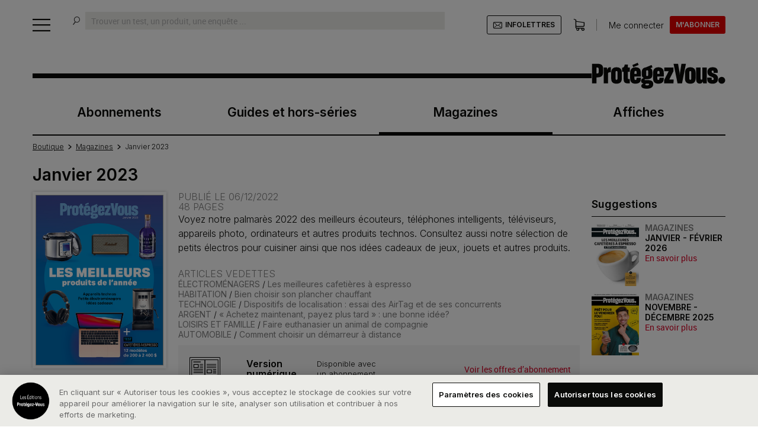

--- FILE ---
content_type: text/html; charset=UTF-8
request_url: https://www.protegez-vous.ca/boutique/magazines/janvier-2023
body_size: 12395
content:
    <html lang="fr_CA" >
<head>
            <!-- Define Charset -->
        <meta charset="utf-8">
        <!-- Compatibility mode in IE -->
        <meta http-equiv="X-UA-Compatible" content="IE=edge">
        <!--Responsive Metatag -->
        <meta name="viewport" content="width=device-width, initial-scale=1.0, maximum-scale=1.0, user-scalable=no"/>

        <!-- Smart Banner -->
        <meta name="apple-itunes-app" content="app-id=524994417">
        <link rel="manifest" href="/bundles/protegezvousgeneral/img/pictos/favicon/site.webmanifest">

        <meta name='ir-site-verification-token' value='-1059460592'/>
        <meta name="fo-verify" content="5858fded-3615-42f9-b7a6-cb0c51b796d2">

        <!-- Favicon -->
        <link rel="apple-touch-icon" sizes="180x180" href="/bundles/protegezvousgeneral/img/pictos/favicon/apple-touch-icon.png">
        <link rel="icon" type="image/png" sizes="32x32" href="/bundles/protegezvousgeneral/img/pictos/favicon/favicon-32x32.png">
        <link rel="icon" type="image/png" sizes="16x16" href="/bundles/protegezvousgeneral/img/pictos/favicon/favicon-16x16.png">
        <link rel="mask-icon" href="/bundles/protegezvousgeneral/img/pictos/favicon/safari-pinned-tab.svg" color="#5bbad5">
        <link rel="shortcut icon" href="/bundles/protegezvousgeneral/img/pictos/favicon/favicon.ico">
        <meta name="msapplication-TileColor" content="#da532c">
        <meta name="msapplication-config" content="/bundles/protegezvousgeneral/img/pictos/favicon/browserconfig.xml">
        <meta name="theme-color" content="#ffffff">
        <!-- /Favicon -->

        
                    <meta property="fb:pages" content="131271093563675" />            
    <!-- NovaEzSeoUsage -->
                            <meta http-equiv="Content-Type" content="text/html; charset=utf-8"/>
<meta name="ROBOTS" content="NOARCHIVE">
<meta name="GOOGLEBOT" content="NOARCHIVE">
            <meta name="author" content="Protégez-Vous"/>
                <meta name="copyright" content="2022 ProtegezVous"/>
                <meta name="generator" content="Ibexa Platform"/>
                <meta name="MSSmartTagsPreventParsing" content="TRUE"/>
    
                
        
                    <meta property="og:site_name" content="Protégez-Vous" />
                                                                                                                                                                                                                                                                                                                                                                                                                                                                                        <meta name="description" content="Janvier 2023"/>
                                                                    <meta name="keywords" content="Consommation, évaluation, test, produits testés, services testés, guide achat, comparateur, consommateur"/>
                                                                    <meta property="og:description" content="Janvier 2023"/>
                                                                    <meta property="og:image" content="https://www.protegez-vous.ca/bundles/protegezvousgeneral/img/pv_logo_bw.jpeg" />
                                                                                    <meta property="og:title" content="Janvier 2023"/>
                                                                                                                                        <meta name="twitter:description" content="Janvier 2023"/>
                                                                    <meta name="twitter:image" content="https://www.protegez-vous.ca/var/protegez_vous/storage/images/8/5/9/5/4715958-1-fre-CA/logo-PV.jpg"/>
                                                                    <meta name="twitter:title" content="Janvier 2023"/>
                                
                                  <link rel="canonical" href="/boutique/magazines/janvier-2023" />
    
        
        <title>Janvier 2023 | Protégez-Vous.ca</title>
        <script type="application/ld+json">
    {
      "@context" : "https://schema.org",
      "@type" : "WebSite",
      "logo": "https://www.protegez-vous.ca/bundles/protegezvousgeneral/img/pictos/logo.png",
      "name" : "Protégez-Vous",
      "url" : "https://www.protegez-vous.ca/"
    }
  </script>



                                                <link rel="Index" title="Accueil" href="/"/>
                                                                                <link rel="Shortcut icon" type="image/x-icon" href="/bundles/sitebundle/images/favicon.ico"/>
                                                    <link rel="Top" title="Accueil" href="/"/>
                                                    <link rel="Search" title="Recherche" href="/recherche"/>
                                                    <link rel="Alternate" type="application/rss+xml" title="RSS" href="/pv/rss"/>
    
        <meta name="twitter:card" content="summary_large_image">
    
                                
            
                <link rel="stylesheet" href="/assets/protegezvous/build/protegezvous-common-font-awesome.92956e4d.css">
<link rel="stylesheet" href="/assets/protegezvous/build/protegezvous-common-css.458dcd63.css">
<link rel="stylesheet" href="/assets/protegezvous/build/protegezvous-common-print-css.1466b9c2.css">
    

        <link rel="stylesheet" href="/assets/protegezvous/build/protegezvous-myaccount-common-css.726ffd0e.css">
    <link rel="stylesheet" href="/assets/protegezvous/build/protegezvous-shop-common-css.ca453fd0.css">

                
    <script>
    window.pv = {
        addConfig: (path, value, shouldMerge = false) => {
            const keys = path.split('.');
            const lastIndex = keys.length - 1;
            const objectConstructorName = 'Object';
            const setValue = (newValue, oldValue) => {
                const hasValue = newValue && !!newValue.constructor;

                if (!shouldMerge || !hasValue) {
                    return newValue;
                }

                if (Array.isArray(oldValue) && Array.isArray(newValue)) {
                    return [...oldValue, ...newValue];
                }

                if (oldValue.constructor.name === objectConstructorName && newValue.constructor.name === objectConstructorName) {
                    return Object.assign({}, oldValue, newValue);
                }
            };

            keys.reduce((a, b, index) => {
                if (!a[b]) {
                    a[b] = {};
                }

                if (index === lastIndex) {
                    a[b] = setValue(value, a[b]);
                }

                return a[b];
            }, window.pv);
        },
    };
</script>

<script src="/assets/protegezvous/build/runtime.339ccf6f.js"></script><script src="/assets/protegezvous/build/8552.b461a08b.js"></script><script src="/assets/protegezvous/build/protegezvous-common-header-js.1661f627.js"></script>
<script src="/assets/protegezvous/build/protegezvous-recommender-js.640f3a3f.js"></script>
    
            
    
    
            
                                                                        
    
        


<script>
    dataLayer = [{
        'requestURI': '/boutique/magazines/janvier-2023',
        'language': 'fr',
        'pageTitle': 'Janvier 2023 | Protégez-Vous.ca',
        'articleStatus': 'public',
        'userProfile': 'visiteur',
        'author': 'none',
        'typeAbonnement': 'NA'
    }];
    function gtag(){dataLayer.push(arguments);}
    gtag('consent', 'default',
        {
            'ad_storage': 'denied',
            'analytics_storage': 'denied',
        }
    )
</script>
                <script>(function(w,d,s,l,i){w[l]=w[l]||[];w[l].push({'gtm.start':
                new Date().getTime(),event:'gtm.js'});var f=d.getElementsByTagName(s)[0],
            j=d.createElement(s),dl=l!='dataLayer'?'&l='+l:'';j.async=true;j.src=
            'https://www.googletagmanager.com/gtm.js?id='+i+dl+ '';f.parentNode.insertBefore(j,f);
        })(window,document,'script','dataLayer','GTM-CHG3');</script>
    
            
    </head>

<body
    class="page-sticky page-sharing page-default shop-product-page "
    data-user-status="ANONYMOUS"
    data-page="Janvier 2023"    id="top"
>

    <div id="pv-env" style="display:none;" data-env="prod"></div>
    <script>
      const PvConfigs = function() {
        return {
          algolia: {"ALGOLIA_APP_ID":"03CZ1K3TMT","ALGOLIA_SEARCH_KEY":"57087d33900652e4240d8c5bbf783adf","ALGOLIA_INDEX_NAME":"prodv4.protegezvous.global.relevance","ALGOLIA_MIN_QUERY_CHARACTERS":3,"ALGOLIA_OADA_INDEX_BASE_NAME":"prodv4.oada.","ALGOLIA_SOURCE_HOST_FILTERS":["protegez-vous.ca","protegez-vous.ca"]},
          sessionCookieName: 'MultiPlateformPvUser'
        }
      }
    </script>

            
        <noscript><iframe src="https://www.googletagmanager.com/ns.html?id=GTM-CHG3"
                      height="0" width="0" style="display:none;visibility:hidden"></iframe></noscript>
        <div id="fb-root"></div>
<script>
    (function(d, s, id) {
        var js, fjs = d.getElementsByTagName(s)[0];
        if (d.getElementById(id)) return;
        js = d.createElement(s); js.id = id;
        js.src = "//connect.facebook.net/fr_FR/sdk.js#xfbml=1&version=v2.8";
        fjs.parentNode.insertBefore(js, fjs);
    }(document, 'script', 'facebook-jssdk'));
</script>    
    <!-- block browser update -->
    <div class="v2__container js-browser-compatibility-warning">
    <div class="browser_compatibility_warning">
        <i class="icon pv-close js-close-browser-compatibility-warning"></i>

        <div class="browser_compatibility_warning__warning-img">
            <img class="v2__img-responsive" src="/bundles/protegezvousgeneral/img/browser/Warning-icon-hi.png" alt="Attention"/>
        </div>

        <div class="browser_compatibility_warning__message">
            <p>
                <strong>Votre navigateur n'est plus à jour</strong> et il se peut que notre site ne s'affiche pas
                correctement sur celui-ci.
            </p>
            <p>Pour une meilleure expérience web, nous vous invitons à mettre à jour votre navigateur.</p>

            <ul class="browser_compatibility_warning__browsers-list">
                <li>
                    <a href="https://www.microsoft.com/fr-ca/windows/microsoft-edge" target="_blank">
                        <img class="v2__img-responsive" src="/bundles/protegezvousgeneral/img/browser/2019/edge.png" alt="Microsoft Edge" />
                    </a>
                </li>
                <li>
                    <a href="https://www.google.com/chrome/" target="_blank">
                        <img class="adapt-width v2__img-responsive" src="/bundles/protegezvousgeneral/img/browser/2019/chrome.png" alt="Google Chrome" />
                    </a>
                </li>
                <li>
                    <a href="https://www.mozilla.org/fr/firefox/new/" target="_blank">
                        <img class="v2__img-responsive" src="/bundles/protegezvousgeneral/img/browser/2019/firefox.png" alt="Mozilla Firefox" />
                    </a>
                </li>
                <li>
                    <a href="https://www.apple.com/ca/fr/safari/" target="_blank">
                        <img class="v2__img-responsive" src="/bundles/protegezvousgeneral/img/browser/2019/safari.png" alt="Apple Safari" />
                    </a>
                </li>
                <li>
                    <a href="http://www.opera.com/" target="_blank">
                        <img class="adapt-width v2__img-responsive" src="/bundles/protegezvousgeneral/img/browser/2019/opera.png" alt="Opera" />
                    </a>
                </li>
            </ul>
        </div>
    </div>
</div>
    <!-- End block browser update -->

                
    
                

<div class="v2__main__sticky__sentinel"></div>
<header class="v2__header v2__sticky v2__sticky--main">
    <div class="v2__container">
            <div class="v2__header__main">
                        <a href="#" class="v2__main-menu__icon js-open-menu">
                <i class="icon pv-barre"></i>
            </a>

                        <div class="react-component-algolia-search-bar v2__global-search-field" data-baseUrl=""></div>

                        <div class="v2__header__main__user">
                                  

<div class="btn-infolettre">
    <a href="/inscription" class="v2__button v2__button--regular">
        <i class="icon pv-envelope"></i><span>Infolettres</span>
    </a>
</div>

<div class="v2__header__main__cart">
    <a id="PV-store" class="v2__header__main__cart__link" href="/Boutique/panier">
        <i class="icon pv-shopping-cart">
                    </i>
    </a>
</div>

    
<div class="v2__header__main__user__anonymous">
        <a class="v2__header__main__user__anonymous__connexion" data-toggle="modal" data-target="#connection-modal" role="button" href="#">
        <i class="icon pv-user"></i>
        <span>Me&nbsp;connecter</span>
    </a>

                <a id="PV-subscribe"
           href="/boutique/abonnements"
           class="v2__header__main__user__anonymous__subscription v2__button v2__button--red"
        >M'abonner</a>
    </div>


                            </div>
        </div>

                <div class="v2__header__randpub"><div class="randpub-container">
    <div class="randpub-block masterhead bloc" 
     data-id="masterhead"
     data-source="https://pv.omerloclients.com/api/public/ad-ops/v2/ads/random?media_id=57f8c689-a14b-4c49-ace3-0e9717b80653&amp;locale=fr"
     data-size="1000x300"
     data-size_mobile="1000x300"></div>
</div>
</div>
        
                <div class="v2__header__separator">
                                                        
            <hr class="v2__header__separator__line" />
            <a id="PV-logo" href="/"
               class="v2__header__separator__logo">
                <svg width="231px" height="45px" viewBox="0 0 231 45" version="1.1" xmlns="http://www.w3.org/2000/svg" xmlns:xlink="http://www.w3.org/1999/xlink">
    <title>Logo Protégez-vous</title>
    <g id="Page-1" stroke="none" stroke-width="1" fill="none" fill-rule="evenodd">
        <g id="logo-pv-2020-sans-barre" fill="#0A0B09" fill-rule="nonzero">
            <path d="M103.493,3.839 L105.168,7.872 L101.573524,9.36420657 C103.848593,10.3687702 104.964,12.4288179 104.964,15.433 L104.964,20.406 C104.964,25.896 102.149,28.335 95.862,28.335 L93.75,28.335 C91.827,28.335 91.404,28.711 91.404,29.227 C91.404,29.743 91.827,29.978 93.844,29.978 L97.691,29.978 C103.415,29.978 106.418,32.183 106.418,36.781 L106.418,36.875 C106.418,41.285 102.993,44.757 95.439,44.757 L95.299,44.757 C88.308,44.757 85.821,42.786 85.821,39.924 C85.821,38.094 87.041,36.546 89.622,35.796 C86.806,35.279 85.399,33.825 85.399,31.197 C85.399,28.617 86.947,26.975 89.997,26.318 C87.698,25.333 86.665,23.456 86.665,20.218 L86.665,15.621 C86.665,10.6495333 89.419972,8.5379259 93.865153,7.83911971 L93.865,7.837 L103.493,3.839 Z M96.988,35.983 L95.205,35.983 C93.891,35.983 92.624,36.734 92.624,37.531 L92.624,37.719 C92.624,38.376 93.469,39.033 95.533,39.033 L96.143,39.033 C98.067,39.033 99.287,38.188 99.287,37.344 L99.287,37.156 C99.287,36.452 98.583,35.983 96.988,35.983 Z M224.631,24.375 C227.89,24.375 230.533,27.017 230.533,30.277 C230.533,33.537 227.89,36.179 224.631,36.179 C221.371,36.179 218.728,33.537 218.728,30.277 C218.728,27.017 221.371,24.375 224.631,24.375 Z M208.925,7.691 C215.306,7.691 217.793,10.694 217.793,15.198 L217.793,17.263 L210.661,17.263 L210.661,15.573 C210.661,14.26 210.239,13.556 209.019,13.556 C207.752,13.556 207.283,14.26 207.283,15.386 L207.283,15.573 C207.283,17.122 209.206,17.779 211.459,18.717 C214.555,19.984 218.215,21.814 218.215,27.256 L218.215,27.679 C218.215,32.652 215.165,36.124 208.925,36.124 C202.263,36.124 199.635,33.356 199.635,28.335 L199.635,25.52 L207.189,25.52 L207.189,27.866 C207.189,29.18 207.705,29.696 209.019,29.696 C210.286,29.696 210.755,28.898 210.755,27.632 L210.755,27.538 C210.755,25.473 208.643,24.817 206.298,23.925 C203.295,22.799 199.917,21.204 199.917,15.902 L199.917,15.667 C199.917,11.116 202.685,7.691 208.925,7.691 Z M75.733,7.738 C82.098254,7.738 84.971945,11.0478822 85.06753,16.8658386 L85.07,17.169 L85.07,23.784 L73.95,23.784 L73.95,26.599 C73.95,28.992 74.513,29.649 75.874,29.649 C77.185429,29.649 77.538185,28.7331008 77.561709,26.6905923 L77.563,26.459 L77.563,25.708 L85.07,25.708 L85.07,26.646 C85.07,32.042 83.428,35.983 75.827,36.077 C69.461746,36.1694068 66.633475,33.0427719 66.53943,26.7854463 L66.537,26.459 L66.537,17.216 C66.537,11.069 70.15,7.738 75.733,7.738 Z M115.248,7.738 C121.723,7.738 124.585,11.163 124.585,17.169 L124.585,23.784 L113.466,23.784 L113.466,26.6 C113.466,28.992 114.029,29.649 115.389,29.649 C116.75,29.649 117.078,28.664 117.078,26.459 L117.078,25.708 L124.585,25.708 L124.585,26.646 C124.585,32.042 122.943,35.983 115.342,36.077 C108.867,36.171 106.052,32.934 106.052,26.459 L106.052,17.216 C106.052,11.069 109.665,7.738 115.248,7.738 Z M42.981,7.738 C49.033,7.738 52.224,10.835 52.224,17.263 L52.224,26.693 C52.224,33.215 49.221,36.077 42.981,36.077 C36.694,36.077 33.785,33.215 33.785,26.693 L33.785,17.263 C33.785,10.788 37.163,7.738 42.981,7.738 Z M170.315,7.738 C176.367,7.738 179.558,10.835 179.558,17.263 L179.558,26.693 C179.558,33.215 176.555,36.077 170.315,36.077 C164.028,36.077 161.119,33.215 161.119,26.693 L161.119,17.263 C161.119,10.788 164.497,7.738 170.315,7.738 Z M188.165,8.113 L188.165,26.646 C188.165,28.335 188.4,29.274 189.666,29.274 C190.933,29.274 191.168,28.288 191.168,26.459 L191.168,8.113 L198.816,8.113 L198.816,35.561 L192.575,35.561 L191.778,32.371 C191.027,34.716 189.385,35.983 186.758,35.983 C182.441,35.983 180.47,33.543 180.47,28.007 L180.47,8.113 L188.165,8.113 Z M10.351,1.779 C17.154,1.779 19.923,4.548 19.923,10.225 L19.923,16.184 C19.923,21.814 17.154,25.192 10.351,25.192 L8.38,25.192 L8.38,35.561 L0.827,35.561 L0.827,1.779 L10.351,1.779 Z M62.5,3.14 L62.5,8.113 L65.925,8.113 L65.925,15.573 L62.5,15.573 L62.5,25.333 C62.5,27.9715455 63.206174,28.2282801 64.789033,28.2414168 L65.879,28.242 L65.879,35.561 L63.063,35.561 C57.198,35.561 55.275,33.825 55.275,27.538 L55.275,15.573 L52.647,15.573 L52.647,8.536 C53.445,8.442 54.149,8.348 54.9,7.879 C55.744,7.363 56.166,6.706 56.542,5.674 C56.87,4.829 57.011,4.125 57.152,3.14 L62.5,3.14 Z M141.375,8.113 L141.375,14.354 L134.15,28.851 L141.469,28.851 L141.422,35.561 L125.235,35.561 L125.235,29.649 L133.024,14.682 L125.517,14.682 L125.517,8.113 L141.375,8.113 Z M149.257,1.779 L151.979,17.638 L152.26,21.908 L152.495,17.638 L155.075,1.779 L162.817,1.779 L156.107,35.561 L148.366,35.561 L141.469,1.779 L149.257,1.779 Z M33.314,7.738 L33.314,16.465 L31.578,16.465 C28.857,16.465 28.341,17.122 28.341,19.89 L28.341,35.561 L20.881,35.561 L20.881,8.113 L26.23,8.113 L27.355,12.708 L27.367158,12.4682049 C27.549494,9.03783936 28.707318,7.738 32.376,7.738 L33.314,7.738 Z M43.028,14.213 C41.761,14.213 41.292,15.01 41.292,17.309 L41.292,26.506 C41.292,28.664 41.902,29.414 43.028,29.414 C44.107,29.414 44.717,28.664 44.717,26.506 L44.717,17.309 C44.717,15.01 44.389,14.213 43.028,14.213 Z M170.362,14.213 C169.095,14.213 168.626,15.01 168.626,17.309 L168.626,26.506 C168.626,28.664 169.236,29.414 170.362,29.414 C171.441,29.414 172.051,28.664 172.051,26.506 L172.051,17.309 C172.051,15.01 171.722,14.213 170.362,14.213 Z M95.908,12.993 C94.876,12.993 94.219,13.603 94.219,15.01 L94.219,20.969 C94.219,22.377 94.923,22.94 95.908,22.94 C96.8,22.94 97.598,22.283 97.598,20.969 L97.598,15.01 C97.598,13.697 96.988,12.993 95.908,12.993 Z M75.921,14.025 C74.470793,14.025 73.983573,14.9879869 73.951696,17.1650825 L73.95,17.403 L73.95,19.233 L77.797,19.233 L77.797,17.263 C77.797,15.01 77.375,14.025 75.921,14.025 Z M115.436,14.025 C113.935,14.025 113.466,15.058 113.466,17.403 L113.466,19.233 L117.313,19.233 L117.313,17.263 C117.313,15.01 116.891,14.025 115.436,14.025 Z M9.976,8.207 L8.38,8.207 L8.38,18.483 L9.929,18.483 C11.43,18.483 12.181,17.732 12.181,15.996 L12.181,10.553 C12.181,8.958 11.524,8.207 9.976,8.207 Z M79.629,0 L81.181,3.738 L71.91,7.588 L70.358,3.849 L79.629,0 Z" id="Combined-Shape"></path>
        </g>
    </g>
</svg>            </a>
        </div>

        </div>
</header>
    
                        
<nav id="PV-main-menu" class="v2__main-menu-container">
    <div class="v2__container">
        <a href="#" class="v2__main-menu__icon js-close-menu">
            <i class="icon pv-close-thin"></i>
        </a>

        <div class="v2__main-menu">
            <div class="v2__main-menu__title">MENU</div>
                    <ul class="v2__main-menu__items">
                        
                            <li class="v2__main-menu__item v2__main-menu__item--with-subitems pv-icon first" id="PV-main-menu-tests-and-articles">        <a href="#">Tests et articles</a>                <ul class="menu_level_1">
                        
                <li class="v2__main-menu__item first">        <a href="/automobile"><div class='v2__category-icon v2__category-icon--auto'><i class='icon pv-auto'></i></div>Auto</a>        
    </li>

    
                
                <li class="v2__main-menu__item">        <a href="/technologie"><div class='v2__category-icon v2__category-icon--techno'><i class='icon pv-techno'></i></div>Techno</a>        
    </li>

    
                
                <li class="v2__main-menu__item">        <a href="/electromenagers"><div class='v2__category-icon v2__category-icon--electro'><i class='icon pv-electro'></i></div>Électros</a>        
    </li>

    
                
                <li class="v2__main-menu__item">        <a href="/sante-et-alimentation"><div class='v2__category-icon v2__category-icon--sante'><i class='icon pv-sante'></i></div>Santé / Alimentation</a>        
    </li>

    
                
                <li class="v2__main-menu__item">        <a href="/habitation"><div class='v2__category-icon v2__category-icon--maison'><i class='icon pv-maison'></i></div>Habitation</a>        
    </li>

    
                
                <li class="v2__main-menu__item">        <a href="/argent"><div class='v2__category-icon v2__category-icon--argent'><i class='icon pv-argent'></i></div>Argent</a>        
    </li>

    
                
                <li class="v2__main-menu__item last">        <a href="/loisirs-et-famille"><div class='v2__category-icon v2__category-icon--famille'><i class='icon pv-famille'></i></div>Loisirs / Famille</a>        
    </li>

    

    </ul>

    </li>

    
                
                <li class="v2__main-menu__item">        <a href="/le-panel">Le Panel</a>        
    </li>

    
                
                <li class="v2__main-menu__item">        <a href="/les-balados">Les balados</a>        
    </li>

    
                
                <li class="v2__main-menu__item">        <a href="/outils-et-services">Outils et services</a>        
    </li>

    
                
                <li class="v2__main-menu__item">        <a href="/aubaines">Aubaines</a>        
    </li>

    
                
                            <li class="v2__main-menu__item v2__main-menu__item--with-subitems pv-icon" id="PV-main-menu-more">        <a href="#">Plus</a>                <ul class="menu_level_1">
                        
                <li class="v2__main-menu__item first">        <a href="/nouvelles">Nouvelles</a>        
    </li>

    
                
                <li class="v2__main-menu__item">        <a href="https://www.protegez-vous.ca/balado">Les balados</a>        
    </li>

    
                
                <li class="v2__main-menu__item">        <a href="/chroniques">Chroniques</a>        
    </li>

    
                
                <li class="v2__main-menu__item">        <a href="/rappels">Rappels</a>        
    </li>

    
                
                <li class="v2__main-menu__item">        <a href="/condamnations">Condamnations</a>        
    </li>

    
                
                <li class="v2__main-menu__item">        <a href="/chronique-hein">Hein ?!</a>        
    </li>

    
                
                <li class="v2__main-menu__item">        <a href="/partenaires">Partenaires</a>        
    </li>

    
                
                <li class="v2__main-menu__item last">        <a href="/inscription">Infolettres</a>        
    </li>

    

    </ul>

    </li>

    
                
                <li class="v2__main-menu__item last">        <a href="/boutique">Boutique</a>        
    </li>

    

    </ul>

        </div>
    </div>
</nav>
            
    <main class="main" id="v2__main-container">
                
            <div class="v2__container">
                    
<nav class="v2__boutique-menu v2__boutique-menu--desktop">
            <ul class="v2__main-submenu">
                        
                <li data-value="Abonnements" class="first">        <a href="/boutique/abonnements" class="v2__main-submenu__item">Abonnements</a>        
    </li>

    
                
                <li data-value="Guides et hors-séries">        <a href="/boutique/guides-et-hors-series" class="v2__main-submenu__item">Guides et hors-séries</a>        
    </li>

    
                
                <li data-value="Magazines" class="active">        <a href="/boutique/magazines" class="v2__main-submenu__item">Magazines</a>        
    </li>

    
                
                <li data-value="Affiches" class="last">        <a href="/boutique/affiches" class="v2__main-submenu__item">Affiches</a>        
    </li>

    

    </ul>

</nav>

<div class="v2__boutique-menu v2__boutique-menu--mobile">
    <div class="v2__tab">
        <input id="tab-submenu" type="checkbox">
        <label for="tab-submenu" class="v2__button v2__button--menu v2__tab__submenu">
            <i class="icon pv-files-close"></i>&nbsp;&nbsp;Boutique
        </label>

        <div class="v2__submenu v2__tab__content" hidden="">
                    <ul class="v2__main-submenu">
                        
                <li data-value="Abonnements" class="first">        <a href="/boutique/abonnements" class="v2__main-submenu__item">Abonnements</a>        
    </li>

    
                
                <li data-value="Guides et hors-séries">        <a href="/boutique/guides-et-hors-series" class="v2__main-submenu__item">Guides et hors-séries</a>        
    </li>

    
                
                <li data-value="Magazines" class="active">        <a href="/boutique/magazines" class="v2__main-submenu__item">Magazines</a>        
    </li>

    
                
                <li data-value="Affiches" class="last">        <a href="/boutique/affiches" class="v2__main-submenu__item">Affiches</a>        
    </li>

    

    </ul>

        </div>
    </div>
</div>
        
                
                        <ul class="v2__breadcrumb"><li class="v2__breadcrumb__item pv-icon"><a href="/boutique" class="v2__breadcrumb__item__text v2__breadcrumb__item__text--link">Boutique</a></li><li class="v2__breadcrumb__item v2__breadcrumb__item--last-link pv-icon"><a href="/boutique/magazines" class="v2__breadcrumb__item__text v2__breadcrumb__item__text--link">Magazines</a></li><li class="v2__breadcrumb__item v2__breadcrumb__item--last pv-icon"><span class="v2__breadcrumb__item__text">Janvier 2023</span></li></ul>

        
                
                    

        
                                
    
    <div class="shop-section bg-white" itemscope itemtype="http://schema.org/Product">

        <h1 class="v2__page-title" itemprop="name">Janvier 2023</h1>

        <div class="produit-detail">
            <div class="produit__illustrations">
                                                    <!--.slider-->
                    <ul class="bxSlider">
                                                    <li>
                                <a class="fancybox" href="https://www.protegez-vous.ca/var/protegez_vous/storage/images/1/5/9/1/5031951-1-fre-CA/ed0d574d6027-202301_Couverture.jpg"
                                   data-fancybox-group="gallery" title="">
                                    <img data-slide-index="1" class="v2__img-responsive"
                                         src="https://www.protegez-vous.ca/var/protegez_vous/storage/images/1/5/9/1/5031951-1-fre-CA/ed0d574d6027-202301_Couverture.jpg" alt="" itemprop="image" />
                                </a>
                            </li>
                                                    <li>
                                <a class="fancybox" href="https://www.protegez-vous.ca/var/protegez_vous/storage/images/6/6/9/1/5031966-1-fre-CA/15c9560cfb50-202301_Sommaire.jpg"
                                   data-fancybox-group="gallery" title="">
                                    <img data-slide-index="2" class="v2__img-responsive"
                                         src="https://www.protegez-vous.ca/var/protegez_vous/storage/images/6/6/9/1/5031966-1-fre-CA/15c9560cfb50-202301_Sommaire.jpg" alt="" itemprop="image" />
                                </a>
                            </li>
                                                    <li>
                                <a class="fancybox" href="https://www.protegez-vous.ca/var/protegez_vous/storage/images/6/5/9/1/5031956-1-fre-CA/7849fed8038c-202301_Page_19.jpg"
                                   data-fancybox-group="gallery" title="">
                                    <img data-slide-index="3" class="v2__img-responsive"
                                         src="https://www.protegez-vous.ca/var/protegez_vous/storage/images/6/5/9/1/5031956-1-fre-CA/7849fed8038c-202301_Page_19.jpg" alt="" itemprop="image" />
                                </a>
                            </li>
                                                    <li>
                                <a class="fancybox" href="https://www.protegez-vous.ca/var/protegez_vous/storage/images/1/6/9/1/5031961-1-fre-CA/66d6c6c6c5cf-202301_Page_23.jpg"
                                   data-fancybox-group="gallery" title="">
                                    <img data-slide-index="4" class="v2__img-responsive"
                                         src="https://www.protegez-vous.ca/var/protegez_vous/storage/images/1/6/9/1/5031961-1-fre-CA/66d6c6c6c5cf-202301_Page_23.jpg" alt="" itemprop="image" />
                                </a>
                            </li>
                                                    <li>
                                <a class="fancybox" href="https://www.protegez-vous.ca/var/protegez_vous/storage/images/8/6/9/1/5031968-1-fre-CA/19c952e8c7ce-202301_Page_28.jpg"
                                   data-fancybox-group="gallery" title="">
                                    <img data-slide-index="5" class="v2__img-responsive"
                                         src="https://www.protegez-vous.ca/var/protegez_vous/storage/images/8/6/9/1/5031968-1-fre-CA/19c952e8c7ce-202301_Page_28.jpg" alt="" itemprop="image" />
                                </a>
                            </li>
                                                    <li>
                                <a class="fancybox" href="https://www.protegez-vous.ca/var/protegez_vous/storage/images/6/7/9/1/5031976-1-fre-CA/7d4cdfa32a39-202301_Page_43.jpg"
                                   data-fancybox-group="gallery" title="">
                                    <img data-slide-index="6" class="v2__img-responsive"
                                         src="https://www.protegez-vous.ca/var/protegez_vous/storage/images/6/7/9/1/5031976-1-fre-CA/7d4cdfa32a39-202301_Page_43.jpg" alt="" itemprop="image" />
                                </a>
                            </li>
                                            </ul>
                                            <ul class="thumbs-bxSlider">
                                                            <li data-slide-index="0" class="active">
                                    <img class="v2__img-responsive" src="https://www.protegez-vous.ca/var/protegez_vous/storage/images/1/5/9/1/5031951-1-fre-CA/ed0d574d6027-202301_Couverture.jpg" alt="" itemprop="image">
                                </li>
                                                            <li data-slide-index="1" class="active">
                                    <img class="v2__img-responsive" src="https://www.protegez-vous.ca/var/protegez_vous/storage/images/6/6/9/1/5031966-1-fre-CA/15c9560cfb50-202301_Sommaire.jpg" alt="" itemprop="image">
                                </li>
                                                            <li data-slide-index="2" class="active">
                                    <img class="v2__img-responsive" src="https://www.protegez-vous.ca/var/protegez_vous/storage/images/6/5/9/1/5031956-1-fre-CA/7849fed8038c-202301_Page_19.jpg" alt="" itemprop="image">
                                </li>
                                                            <li data-slide-index="3" class="active">
                                    <img class="v2__img-responsive" src="https://www.protegez-vous.ca/var/protegez_vous/storage/images/1/6/9/1/5031961-1-fre-CA/66d6c6c6c5cf-202301_Page_23.jpg" alt="" itemprop="image">
                                </li>
                                                            <li data-slide-index="4" class="active">
                                    <img class="v2__img-responsive" src="https://www.protegez-vous.ca/var/protegez_vous/storage/images/8/6/9/1/5031968-1-fre-CA/19c952e8c7ce-202301_Page_28.jpg" alt="" itemprop="image">
                                </li>
                                                            <li data-slide-index="5" class="active">
                                    <img class="v2__img-responsive" src="https://www.protegez-vous.ca/var/protegez_vous/storage/images/6/7/9/1/5031976-1-fre-CA/7d4cdfa32a39-202301_Page_43.jpg" alt="" itemprop="image">
                                </li>
                                                    </ul>
                                                </div>

            <div class="produit__description">
                <div class="produit__contenu">
                                            <span class="description__title">Publié le                 
            06/12/2022
    </span>
                    
                                            <span class="description__title">48 pages</span>
                    
                    <div class="ezxml-text" itemprop="description">
                            <div class="ezrichtext-field"><p>Voyez notre palmar&egrave;s 2022 des meilleurs &eacute;couteurs, t&eacute;l&eacute;phones intelligents, t&eacute;l&eacute;viseurs, appareils photo, ordinateurs et autres produits technos. Consultez aussi notre s&eacute;lection de petits &eacute;lectros pour cuisiner ainsi que nos id&eacute;es cadeaux de jeux, jouets et autres produits.</p>
</div>
    
                    </div>
                </div>

                                                        
    
                    <div class="produit__vedettes">
        <span class="description__title">Articles vedettes</span>
        <ul class="product__detail-vedette">
                                            <li><span class="text-uppercase">Électroménagers</span> / <span>Les meilleures cafetières à espresso</span></li>
                                            <li><span class="text-uppercase">Habitation</span> / <span>Bien choisir son plancher chauffant</span></li>
                                            <li><span class="text-uppercase">Technologie</span> / <span>Dispositifs de localisation : essai des AirTag et de ses concurrents</span></li>
                                            <li><span class="text-uppercase">Argent</span> / <span>« Achetez maintenant, payez plus tard » : une bonne idée?</span></li>
                                            <li><span class="text-uppercase">Loisirs et famille</span> / <span>Faire euthanasier un animal de compagnie</span></li>
                                            <li><span class="text-uppercase">Automobile</span> / <span>Comment choisir un démarreur à distance</span></li>
                    </ul>
    </div>

    
                
                <div class="produit__versions">
                                                                
                                                    <div class="version version--numerique">
                                <div class="version__icon"></div>
                                <div class="version__infos v2-version__infos">
                                    <div class="version__type">Version<br>numérique</div>
                                    <div class="version__note"></div>

                                    <div class="version__dispo">Disponible avec un abonnement</div>
                                </div>
                                <div class="version__cta">
                                                                            <a href="/boutique/abonnements" class="link-red">
                                            Voir les offres d’abonnement
                                        </a>
                                                                    </div>
                            </div>
                                            
                                        
                                                        </div>
            </div>

            <div class="produit__relies">
                <h3 class="form-h3">Suggestions</h3>

                <div class="items">
                                            
        


<div class="item">
        
        
                <div class="v2__shop-product__image__hover-overlay">
        <i class="icon pv-book"></i>
        <span>Voir le magazine</span>
    </div>

        <div class="v2__shop-product__image-wrapper">
                            
                    
                
                                            <img src="https://www.protegez-vous.ca/var/protegez_vous/storage/images/_aliases/width_250px/1/4/2/5/6365241-1-fre-CA/1736f1c11ed5-Boutique_JanFev-2026-1-Couverture.jpg" alt="Janvier - février 2026" 
             class="shop-productlist__img v2__img-responsive" 
             width="230" 
             height="310"  
        />
    

        </div>
    
    <div class="item-detail">
        <span class="item-nom">Magazines</span>
        <span class="item-date">Janvier - février 2026</span>
        <a class="link-red" href="/boutique/magazines/janvier-fevrier-2026">En savoir plus</a>
    </div>
</div>
                                            
        


<div class="item">
        
        
                <div class="v2__shop-product__image__hover-overlay">
        <i class="icon pv-book"></i>
        <span>Voir le magazine</span>
    </div>

        <div class="v2__shop-product__image-wrapper">
                            
                    
                
                                            <img src="https://www.protegez-vous.ca/var/protegez_vous/storage/images/_aliases/width_250px/8/3/3/3/6323338-1-fre-CA/3823f06a7cd3-Boutique_NovDec-2025-1-Couverture.jpg" alt="Novembre - décembre 2025" 
             class="shop-productlist__img v2__img-responsive" 
             width="230" 
             height="310"  
        />
    

        </div>
    
    <div class="item-detail">
        <span class="item-nom">Magazines</span>
        <span class="item-date">Novembre - décembre 2025</span>
        <a class="link-red" href="/boutique/magazines/novembre-decembre-2025">En savoir plus</a>
    </div>
</div>
                                    </div>
            </div>

                                                            <div class="comments__wrapper">
                        <div class="v2__tab v2__tab--top-level v2__tab--article v2__comments-section">
	<input id="tab-comments" type="checkbox" class="js-tab-checkbox" checked>
	<label for="tab-comments" class="v2__tab__title v2__tab__title--with-caret">
		<span><i class="icon pv-comment"></i>&nbsp;Commentaires<i class="v2__number-icon">0</i></span>
		<i class="icon icon-caret pv-caret-down"></i>
	</label>

	<div class="v2__tab__content">
		<div class="v2__comments-section__add-comment-wrapper">
			<a href="#" id="js-add-comment-mobile-button" class="v2__comments-section__mobile__add-button" data-parent-id="637258">
				<i class="icon pv-comment"></i>&nbsp;
				<span>Ajouter un commentaire</span>
				<i class="icon icon-caret pv-caret-down"></i>
			</a>

			<div id="js-add-comment-form" class="v2__comments-section__mobile__form">
									<div class="v2__comments-section__restricted">
						<p class="v2__comments-section__restricted__msg">L'envoi de commentaires est un privilège réservé à nos abonnés.</p>
						<div class="v2__subscribe">
															<div class="v2__subscribe__cta">
									<a id="PV-subscribe" class="v2__button v2__button--red" href="/boutique/abonnements">M'ABONNER</a>
								</div>
														<p class="v2__subscribe__login">Déjà abonné? <a data-toggle="modal" data-target="#connection-modal" href="#" class="v2__link">Connectez-vous</a></p>
						</div>
					</div>
							</div>
		</div>

		<div class="v2__comments-section__comments-list">
							<p class="v2__comments-section__comments-list__no-comment-msg text-center">
					Il n'y a pas de commentaires, soyez le premier à commenter.
				</p>
					</div>
	</div>
</div>

                    </div>
                                    </div>

    </div>
    </div>
    </main>

                                    <div class="modal fade"
     id="connection-modal"
     tabindex="-1"
     role="dialog"
     aria-labelledby="pvConnectionModal"
     data-show=1
>

    <div class="modal-dialog login-modal-dialog" role="document">
        <div class="modal-content login-modal">

                                        <div class="login-modal__cta">
                    <a id="PV-connexion-popup-subscribe" class="button-square button-square--red" href="/boutique/abonnements">M'abonner ></a>
                    <span class="choice-separator">&nbsp; ou &nbsp;</span>
                </div>
            
                        <div class="login-modal__form">
                <div class="login-modal__wrapper">
                                        <form id="js-login-form" class="login-form" action="/login_check" method="post">
                        <div class="js-notification"></div>

                        <label for="login-modal-email">Courriel</label>
                        <input type="email" id="login-modal-email" name="_username" value="" class="general-input" required="required" />

                        <label for="login-modal-password">Mot de passe</label>
                        <input type="password" id="login-modal-password" name="_password" class="general-input" required="required" />
                        <i class="toggle-clear-password glyphicon glyphicon-eye-close"></i>

                        <a id="PV-popup-forgot-password" class="forgot-password" href="javascript:;">Mot de passe oublié ?</a>

                        
                                                
                        <div class="login-submit">
                            <button type="submit" class="v2__button v2__button--regular">Me connecter ></button>
                        </div>
                        <div class="loader clear"></div>
                    </form>

                                        <div class="login-modal__alternatives">
                        <p class="alt-connect">Ou</p>

                        <div class="buttons-wrapper">
                                                        <a class="button-square button-square--brands button-square--facebook" href="https://www.protegez-vous.ca/connect/facebook">
                                <span class="brand-icon brand-icon--facebook" aria-hidden="true"></span>
                                <span class="button-square--text">Continuer avec Facebook</span>
                            </a>
                                                        <a class="button-square button-square--brands button-square--google" href="https://www.protegez-vous.ca/connect/google">
                                <span class="brand-icon brand-icon--google" aria-hidden="true"></span>
                                <span class="button-square--text">Se connecter avec Google</span>
                            </a>
                        </div>
                    </div>

                                        <form id="js-forgot-password-form" class="login-modal__forgotPassword" hidden action="/forgot-password" method="post">
                        <p>Mot de passe oublié ?</p>

                        <div class="form-wrapper">
                            <div class="js-notification"></div>

                            <label for="retrieve-email">Entrez votre adresse courriel</label>
                            <input name="retrieve-email" class="general-input margin-bottom-10" id="retrieve-email" type="email" />

                            <a href="javascript:;" class="btn-submit cancel">Annuler</a>
                            <button type="submit" class="btn-submit button-square button-square--grey">Confirmer</button>
                            <div class="loader clear padding-top-20"></div>
                        </div>

                        <div class="email-sent-message">Un courriel vous a été envoyé.</div>
                    </form>
                </div>
            </div>

                                        <div class="block-bottom-connexion">
                    <p>
                        <a class="exit-popup-social-link" href="https://www.protegez-vous.ca/inscription">Créez votre compte</a> <span>dès maintenant</span>
                    </p>
                </div>
                    </div>
    </div>
</div>
            
                                        
<!--.footer-->
<footer class="footer">
    <div class="v2__container">
        <div class="footer__content-columns">
                                        <div class="footer__content-columns__column">
                        <div id="PV-footer-col-1" class="ezrichtext-field"><p>&Agrave; PROPOS DE NOUS</p><ul><li><a href="https://www.protegez-vous.ca/pv/a-propos">&Agrave; propos</a></li><li><a href="https://www.protegez-vous.ca/pv/notre-equipe" title="undefined">&Eacute;quipe</a></li><li><a href="https://www.protegez-vous.ca/pv/nos-valeurs">Nos valeurs</a></li><li><a href="https://www.protegez-vous.ca/pv/carrieres">Carri&egrave;res</a></li><li><a href="/pv/credits">Cr&eacute;dits</a></li><li><a href="https://www.protegez-vous.ca/inscription">Infolettres</a></li><li><a href="/le-panel">Le Panel</a></li></ul>
</div>
    
                </div>
            
                                        <div class="footer__content-columns__column">
                        <div id="PV-footer-col-2" class="ezrichtext-field"><p>UTILISATION</p><ul><li><a href="/pv/politique-de-securite-et-confidentialite">S&eacute;curit&eacute; et confidentialit&eacute;</a></li><li><a href="https://www.protegez-vous.ca/pv/conditions-d-utilisation-et-engagements">Conditions d'utilisation</a></li><li><a href="#parametres-cookies">Param&egrave;tres des cookies</a></li></ul><p>PUBLICIT&Eacute;&nbsp;ET PARTENARIATS</p><ul><li><a href="/pv/kit-media">Kit M&eacute;dia</a></li><li><a href="/pv/politique-publicitaire">Politique publicitaire</a></li><li><a href="/le-sceau-pv-recommande">Le sceau PV Recommande</a></li></ul>
</div>
    
                </div>
                        
           

                                        <div class="footer__content-columns__column">
                        <div id="PV-footer-col-3" class="ezrichtext-field"><p>RESSOURCES</p><ul><li><a href="/pv/foire-aux-questions" title="undefined">Foire aux questions</a></li><li><a href="/pv/medias">M&eacute;dias</a></li></ul>
</div>
    
                </div>
                    </div>

        <div class="footer__bottom">
                                    <div class="v2__PV-logo-socials">
                                <a id="PV-logo-footer" href="/" class="margin-bottom-10">
                    <svg width="341px" height="248px" viewBox="0 0 341 248" version="1.1" xmlns="http://www.w3.org/2000/svg" xmlns:xlink="http://www.w3.org/1999/xlink">
                        <g id="PV_Marque_PV_Noir_RGB" stroke="none" stroke-width="1" fill="none" fill-rule="evenodd">
                            <path d="M341,206.999499 C341,184.356028 322.643195,166 300,166 C277.356805,166 259,184.356028 259,206.999499 C259,229.643972 277.356805,248 300,248 C322.643195,248 341,229.643972 341,206.999499" id="Fill-1" fill="#FFFFFF"></path>
                            <path d="M54.984538,46.8083556 L54.984538,121.633289 L66.2556732,121.633289 C77.1837739,121.633289 82.6483243,116.166444 82.6483243,103.524867 L82.6483243,63.8912442 C82.6483243,52.2752001 77.8668427,46.8083556 66.5957075,46.8083556 L54.984538,46.8083556 Z M54.984538,170.491711 L54.984538,246 L0,246 L0,0 L69.3279827,0 C118.84897,0 139,20.158489 139,61.5 L139,104.891578 C139,145.891911 118.84897,170.491711 69.3279827,170.491711 L54.984538,170.491711 L54.984538,170.491711 Z" id="Fill-2" fill="#FFFFFF"></path>
                            <polyline id="Fill-3" fill="#FFFFFF" points="187.076923 245 137 0 193.549879 0 213.307692 115.013595 215.351363 145.979907 217.055088 115.013595 235.791066 0 292 0 243.285857 245 187.076923 245"></polyline>
                        </g>
                    </svg>
                </a>

                                <div class="footer__socials-line margin-bottom-10">
                    <div class="footer__socials--texte-social">Restons connectés</div>
                    <ul>
                        <li>
                            <a class="item-footer-share facebook" href="https://www.facebook.com/protegezvous" target="_blank">
                                <i class="fa icon pv-facebook-square"></i>
                            </a>
                        </li>
                        <li>
                            <a class="item-footer-share twitter" href="https://twitter.com/protegezvous" target="_blank">
                                <i class="icon pv-twitter-square"></i>
                            </a>
                        </li>
                        <li>
                            <a class="item-footer-share youtube" href="https://www.youtube.com/channel/UCBLqdo1by5ygz-TBBMDLOYQ" target="_blank">
                                <i class="icon pv-youtube-square"></i>
                            </a>
                        </li>
                        <li>
                            <a class="item-footer-share instagram" href="https://www.instagram.com/protegezvous/" target="_blank">
                                <i class="icon pv-instagram-square"></i>
                            </a>
                        </li>
                        <li>
                            <a class="item-footer-share rss" href="/pv/rss">
                                <i class="icon pv-rss-square"></i>
                            </a>
                        </li>
                    </ul>


                </div>
            </div>

        <span class="copyright margin-bottom-10">&copy; Les Éditions Protégez-Vous 2026</span>
        </div>
    </div>
</footer>

                        
    <script src="/bundles/fosjsrouting/js/router.min.js"></script>
    <script src="/js/routing?callback=fos.Router.setData"></script>
            <script src="/assets/protegezvous/build/7021.2d734142.js"></script><script src="/assets/protegezvous/build/7322.0a5d1cba.js"></script><script src="/assets/protegezvous/build/protegezvous-ui-modules-algolia-search-bar.016a866a.js"></script>
                        <script src="/assets/protegezvous/build/protegezvous-helpers-js.6827bf66.js"></script>
<script src="/assets/protegezvous/build/protegezvous-ui-modules-common.6fd55c50.js"></script>
<script src="/assets/protegezvous/build/3935.e129098a.js"></script><script src="/assets/protegezvous/build/7311.c6dee0ae.js"></script><script src="/assets/protegezvous/build/1257.5095a5d6.js"></script><script src="/assets/protegezvous/build/8963.6c002024.js"></script><script src="/assets/protegezvous/build/3465.f2b91a3f.js"></script><script src="/assets/protegezvous/build/9696.fdff3bdc.js"></script><script src="/assets/protegezvous/build/82.a6c8c3b1.js"></script><script src="/assets/protegezvous/build/protegezvous-common-footer-js.b70cfe94.js"></script>
<script src="/assets/protegezvous/build/paywall-js.44f08da4.js"></script>    
    <script src="/assets/protegezvous/build/6236.6ea054f9.js"></script><script src="/assets/protegezvous/build/4279.925dc234.js"></script><script src="/assets/protegezvous/build/protegezvous-shop-common-footer-js.63442d7a.js"></script>

    <script src="/assets/protegezvous/build/protegezvous-comments-js.966b7bfe.js"></script>
    
                
    <span id="top-link-block" class="hidden">
        <a href="#top" class="well well-sm bg-dark-gray no-border"
           onclick="$('html,body').animate({scrollTop:0},'slow');return false;">
            <i class="fa fa-arrow-up white"></i>
        </a>
    </span></body>
</html>


--- FILE ---
content_type: text/css
request_url: https://www.protegez-vous.ca/assets/protegezvous/build/protegezvous-common-css.458dcd63.css
body_size: 136108
content:
@charset "UTF-8";@import url(https://fonts.googleapis.com/css2?family=Chivo:ital,wght@0,300;0,400;0,700;0,900;1,300;1,400;1,700;1,900&family=Inter:wght@100;200;300;400;500;600;700;800;900&display=swap);@import url(https://fonts.googleapis.com/css?family=PT+Sans:400,700);@import url(https://fonts.googleapis.com/css?family=PT+Sans+Narrow:400,700);.jssocials-shares{margin:.2em 0}.jssocials-shares *{box-sizing:border-box}.jssocials-share{display:inline-block;margin:.3em;vertical-align:top}.jssocials-share:first-child{margin-left:0}.jssocials-share:last-child{margin-right:0}.jssocials-share-logo{font-size:1.5em;vertical-align:middle;width:1em}img.jssocials-share-logo{height:1em;width:auto}.jssocials-share-link{display:inline-block;line-height:1;text-align:center;text-decoration:none}.jssocials-share-link.jssocials-share-link-count{padding-top:.2em}.jssocials-share-link.jssocials-share-link-count .jssocials-share-count{display:block;font-size:.6em;margin:0 -.5em -.8em}.jssocials-share-link.jssocials-share-no-count{padding-top:.5em}.jssocials-share-link.jssocials-share-no-count .jssocials-share-count{height:1em}.jssocials-share-label{padding-left:.3em;vertical-align:middle}.jssocials-share-count-box{cursor:default;display:inline-block;height:1.5em;vertical-align:middle}.jssocials-share-count-box.jssocials-share-no-count{display:none}.jssocials-share-count{line-height:1.5em;vertical-align:middle}.jssocials-share-twitter .jssocials-share-link{background:#00aced}.jssocials-share-twitter .jssocials-share-link:hover{background:#0087ba}.jssocials-share-facebook .jssocials-share-link{background:#3b5998}.jssocials-share-facebook .jssocials-share-link:hover{background:#2d4373}.jssocials-share-googleplus .jssocials-share-link{background:#dd4b39}.jssocials-share-googleplus .jssocials-share-link:hover{background:#c23321}.jssocials-share-linkedin .jssocials-share-link{background:#007bb6}.jssocials-share-linkedin .jssocials-share-link:hover{background:#005983}.jssocials-share-pinterest .jssocials-share-link{background:#cb2027}.jssocials-share-pinterest .jssocials-share-link:hover{background:#9f191f}.jssocials-share-email .jssocials-share-link{background:#3490f3}.jssocials-share-email .jssocials-share-link:hover{background:#0e76e6}.jssocials-share-link{color:#fff;padding:.5em .6em}.jssocials-share-link:active,.jssocials-share-link:focus,.jssocials-share-link:hover{color:#fff}.jssocials-share-count-box{background:#f5f5f5;height:2.5em;margin-left:.3em;padding:0 .3em;position:relative}.jssocials-share-count-box:hover{background:#dcdcdc}.jssocials-share-count-box .jssocials-share-count{color:#444;line-height:2.5em}

/*!
 * Bootstrap v3.3.5 (http://getbootstrap.com)
 * Copyright 2011-2015 Twitter, Inc.
 * Licensed under MIT (https://github.com/twbs/bootstrap/blob/master/LICENSE)
 */

/*!
 * Generated using the Bootstrap Customizer (http://getbootstrap.com/customize/?id=25a06169ab14c55d2e69)
 * Config saved to config.json and https://gist.github.com/25a06169ab14c55d2e69
 *//*!
 * Bootstrap v3.3.5 (http://getbootstrap.com)
 * Copyright 2011-2015 Twitter, Inc.
 * Licensed under MIT (https://github.com/twbs/bootstrap/blob/master/LICENSE)
 *//*! normalize.css v3.0.3 | MIT License | github.com/necolas/normalize.css */html{-ms-text-size-adjust:100%;-webkit-text-size-adjust:100%;font-family:sans-serif}body{margin:0}article,aside,details,figcaption,figure,footer,header,hgroup,main,menu,nav,section,summary{display:block}audio,canvas,progress,video{display:inline-block;vertical-align:baseline}audio:not([controls]){display:none;height:0}[hidden],template{display:none}a{background-color:transparent}a:active,a:hover{outline:0}abbr[title]{border-bottom:1px dotted}b,strong{font-weight:700}dfn{font-style:italic}h1{font-size:2em;margin:.67em 0}mark{background:#ff0;color:#000}small{font-size:80%}sub,sup{font-size:75%;line-height:0;position:relative;vertical-align:baseline}sup{top:-.5em}sub{bottom:-.25em}img{border:0}svg:not(:root){overflow:hidden}figure{margin:1em 40px}hr{-webkit-box-sizing:content-box;-moz-box-sizing:content-box;box-sizing:content-box;height:0}pre{overflow:auto}code,kbd,pre,samp{font-family:monospace,monospace;font-size:1em}button,input,optgroup,select,textarea{color:inherit;font:inherit;margin:0}button{overflow:visible}button,select{text-transform:none}button,html input[type=button],input[type=reset],input[type=submit]{-webkit-appearance:button;cursor:pointer}button[disabled],html input[disabled]{cursor:default}button::-moz-focus-inner,input::-moz-focus-inner{border:0;padding:0}input{line-height:normal}input[type=checkbox],input[type=radio]{-webkit-box-sizing:border-box;-moz-box-sizing:border-box;box-sizing:border-box;padding:0}input[type=number]::-webkit-inner-spin-button,input[type=number]::-webkit-outer-spin-button{height:auto}input[type=search]{-webkit-appearance:textfield;-webkit-box-sizing:content-box;-moz-box-sizing:content-box;box-sizing:content-box}input[type=search]::-webkit-search-cancel-button,input[type=search]::-webkit-search-decoration{-webkit-appearance:none}fieldset{border:1px solid silver;margin:0 2px;padding:.35em .625em .75em}textarea{overflow:auto}optgroup{font-weight:700}table{border-collapse:collapse;border-spacing:0}td,th{padding:0}/*! Source: https://github.com/h5bp/html5-boilerplate/blob/master/src/css/main.css */@media print{a,a:visited{text-decoration:underline}a[href]:after{content:" (" attr(href) ")"}abbr[title]:after{content:" (" attr(title) ")"}a[href^="#"]:after,a[href^="javascript:"]:after{content:""}blockquote,pre{border:1px solid #999;page-break-inside:avoid}thead{display:table-header-group}img,tr{page-break-inside:avoid}img{max-width:100%!important}h2,h3,p{orphans:3;widows:3}h2,h3{page-break-after:avoid}.navbar{display:none}.btn>.caret,.dropup>.btn>.caret{border-top-color:#000!important}.label{border:1px solid #000}.table{border-collapse:collapse!important}.table td,.table th{background-color:#fff!important}.table-bordered td,.table-bordered th{border:1px solid #ddd!important}}@font-face{font-family:Glyphicons Halflings;src:url(/assets/protegezvous/build/fonts/glyphicons-halflings-regular.5be1347c.eot);src:url(/assets/protegezvous/build/fonts/glyphicons-halflings-regular.5be1347c.eot?#iefix) format("embedded-opentype"),url(/assets/protegezvous/build/fonts/glyphicons-halflings-regular.be810be3.woff2) format("woff2"),url(/assets/protegezvous/build/fonts/glyphicons-halflings-regular.82b1212e.woff) format("woff"),url(/assets/protegezvous/build/fonts/glyphicons-halflings-regular.4692b9ec.ttf) format("truetype"),url(/assets/protegezvous/build/images/glyphicons-halflings-regular.060b2710.svg#glyphicons_halflingsregular) format("svg")}.glyphicon{-webkit-font-smoothing:antialiased;-moz-osx-font-smoothing:grayscale;display:inline-block;font-family:Glyphicons Halflings;font-style:normal;font-weight:400;line-height:1;position:relative;top:1px}.glyphicon-asterisk:before{content:"\2a"}.glyphicon-plus:before{content:"\2b"}.glyphicon-eur:before,.glyphicon-euro:before{content:"\20ac"}.glyphicon-minus:before{content:"\2212"}.glyphicon-cloud:before{content:"\2601"}.glyphicon-envelope:before{content:"\2709"}.glyphicon-pencil:before{content:"\270f"}.glyphicon-glass:before{content:"\e001"}.glyphicon-music:before{content:"\e002"}.glyphicon-search:before{content:"\e003"}.glyphicon-heart:before{content:"\e005"}.glyphicon-star:before{content:"\e006"}.glyphicon-star-empty:before{content:"\e007"}.glyphicon-user:before{content:"\e008"}.glyphicon-film:before{content:"\e009"}.glyphicon-th-large:before{content:"\e010"}.glyphicon-th:before{content:"\e011"}.glyphicon-th-list:before{content:"\e012"}.glyphicon-ok:before{content:"\e013"}.glyphicon-remove:before{content:"\e014"}.glyphicon-zoom-in:before{content:"\e015"}.glyphicon-zoom-out:before{content:"\e016"}.glyphicon-off:before{content:"\e017"}.glyphicon-signal:before{content:"\e018"}.glyphicon-cog:before{content:"\e019"}.glyphicon-trash:before{content:"\e020"}.glyphicon-home:before{content:"\e021"}.glyphicon-file:before{content:"\e022"}.glyphicon-time:before{content:"\e023"}.glyphicon-road:before{content:"\e024"}.glyphicon-download-alt:before{content:"\e025"}.glyphicon-download:before{content:"\e026"}.glyphicon-upload:before{content:"\e027"}.glyphicon-inbox:before{content:"\e028"}.glyphicon-play-circle:before{content:"\e029"}.glyphicon-repeat:before{content:"\e030"}.glyphicon-refresh:before{content:"\e031"}.glyphicon-list-alt:before{content:"\e032"}.glyphicon-lock:before{content:"\e033"}.glyphicon-flag:before{content:"\e034"}.glyphicon-headphones:before{content:"\e035"}.glyphicon-volume-off:before{content:"\e036"}.glyphicon-volume-down:before{content:"\e037"}.glyphicon-volume-up:before{content:"\e038"}.glyphicon-qrcode:before{content:"\e039"}.glyphicon-barcode:before{content:"\e040"}.glyphicon-tag:before{content:"\e041"}.glyphicon-tags:before{content:"\e042"}.glyphicon-book:before{content:"\e043"}.glyphicon-bookmark:before{content:"\e044"}.glyphicon-print:before{content:"\e045"}.glyphicon-camera:before{content:"\e046"}.glyphicon-font:before{content:"\e047"}.glyphicon-bold:before{content:"\e048"}.glyphicon-italic:before{content:"\e049"}.glyphicon-text-height:before{content:"\e050"}.glyphicon-text-width:before{content:"\e051"}.glyphicon-align-left:before{content:"\e052"}.glyphicon-align-center:before{content:"\e053"}.glyphicon-align-right:before{content:"\e054"}.glyphicon-align-justify:before{content:"\e055"}.glyphicon-list:before{content:"\e056"}.glyphicon-indent-left:before{content:"\e057"}.glyphicon-indent-right:before{content:"\e058"}.glyphicon-facetime-video:before{content:"\e059"}.glyphicon-picture:before{content:"\e060"}.glyphicon-map-marker:before{content:"\e062"}.glyphicon-adjust:before{content:"\e063"}.glyphicon-tint:before{content:"\e064"}.glyphicon-edit:before{content:"\e065"}.glyphicon-share:before{content:"\e066"}.glyphicon-check:before{content:"\e067"}.glyphicon-move:before{content:"\e068"}.glyphicon-step-backward:before{content:"\e069"}.glyphicon-fast-backward:before{content:"\e070"}.glyphicon-backward:before{content:"\e071"}.glyphicon-play:before{content:"\e072"}.glyphicon-pause:before{content:"\e073"}.glyphicon-stop:before{content:"\e074"}.glyphicon-forward:before{content:"\e075"}.glyphicon-fast-forward:before{content:"\e076"}.glyphicon-step-forward:before{content:"\e077"}.glyphicon-eject:before{content:"\e078"}.glyphicon-chevron-left:before{content:"\e079"}.glyphicon-chevron-right:before{content:"\e080"}.glyphicon-plus-sign:before{content:"\e081"}.glyphicon-minus-sign:before{content:"\e082"}.glyphicon-remove-sign:before{content:"\e083"}.glyphicon-ok-sign:before{content:"\e084"}.glyphicon-question-sign:before{content:"\e085"}.glyphicon-info-sign:before{content:"\e086"}.glyphicon-screenshot:before{content:"\e087"}.glyphicon-remove-circle:before{content:"\e088"}.glyphicon-ok-circle:before{content:"\e089"}.glyphicon-ban-circle:before{content:"\e090"}.glyphicon-arrow-left:before{content:"\e091"}.glyphicon-arrow-right:before{content:"\e092"}.glyphicon-arrow-up:before{content:"\e093"}.glyphicon-arrow-down:before{content:"\e094"}.glyphicon-share-alt:before{content:"\e095"}.glyphicon-resize-full:before{content:"\e096"}.glyphicon-resize-small:before{content:"\e097"}.glyphicon-exclamation-sign:before{content:"\e101"}.glyphicon-gift:before{content:"\e102"}.glyphicon-leaf:before{content:"\e103"}.glyphicon-fire:before{content:"\e104"}.glyphicon-eye-open:before{content:"\e105"}.glyphicon-eye-close:before{content:"\e106"}.glyphicon-warning-sign:before{content:"\e107"}.glyphicon-plane:before{content:"\e108"}.glyphicon-calendar:before{content:"\e109"}.glyphicon-random:before{content:"\e110"}.glyphicon-comment:before{content:"\e111"}.glyphicon-magnet:before{content:"\e112"}.glyphicon-chevron-up:before{content:"\e113"}.glyphicon-chevron-down:before{content:"\e114"}.glyphicon-retweet:before{content:"\e115"}.glyphicon-shopping-cart:before{content:"\e116"}.glyphicon-folder-close:before{content:"\e117"}.glyphicon-folder-open:before{content:"\e118"}.glyphicon-resize-vertical:before{content:"\e119"}.glyphicon-resize-horizontal:before{content:"\e120"}.glyphicon-hdd:before{content:"\e121"}.glyphicon-bullhorn:before{content:"\e122"}.glyphicon-bell:before{content:"\e123"}.glyphicon-certificate:before{content:"\e124"}.glyphicon-thumbs-up:before{content:"\e125"}.glyphicon-thumbs-down:before{content:"\e126"}.glyphicon-hand-right:before{content:"\e127"}.glyphicon-hand-left:before{content:"\e128"}.glyphicon-hand-up:before{content:"\e129"}.glyphicon-hand-down:before{content:"\e130"}.glyphicon-circle-arrow-right:before{content:"\e131"}.glyphicon-circle-arrow-left:before{content:"\e132"}.glyphicon-circle-arrow-up:before{content:"\e133"}.glyphicon-circle-arrow-down:before{content:"\e134"}.glyphicon-globe:before{content:"\e135"}.glyphicon-wrench:before{content:"\e136"}.glyphicon-tasks:before{content:"\e137"}.glyphicon-filter:before{content:"\e138"}.glyphicon-briefcase:before{content:"\e139"}.glyphicon-fullscreen:before{content:"\e140"}.glyphicon-dashboard:before{content:"\e141"}.glyphicon-paperclip:before{content:"\e142"}.glyphicon-heart-empty:before{content:"\e143"}.glyphicon-link:before{content:"\e144"}.glyphicon-phone:before{content:"\e145"}.glyphicon-pushpin:before{content:"\e146"}.glyphicon-usd:before{content:"\e148"}.glyphicon-gbp:before{content:"\e149"}.glyphicon-sort:before{content:"\e150"}.glyphicon-sort-by-alphabet:before{content:"\e151"}.glyphicon-sort-by-alphabet-alt:before{content:"\e152"}.glyphicon-sort-by-order:before{content:"\e153"}.glyphicon-sort-by-order-alt:before{content:"\e154"}.glyphicon-sort-by-attributes:before{content:"\e155"}.glyphicon-sort-by-attributes-alt:before{content:"\e156"}.glyphicon-unchecked:before{content:"\e157"}.glyphicon-expand:before{content:"\e158"}.glyphicon-collapse-down:before{content:"\e159"}.glyphicon-collapse-up:before{content:"\e160"}.glyphicon-log-in:before{content:"\e161"}.glyphicon-flash:before{content:"\e162"}.glyphicon-log-out:before{content:"\e163"}.glyphicon-new-window:before{content:"\e164"}.glyphicon-record:before{content:"\e165"}.glyphicon-save:before{content:"\e166"}.glyphicon-open:before{content:"\e167"}.glyphicon-saved:before{content:"\e168"}.glyphicon-import:before{content:"\e169"}.glyphicon-export:before{content:"\e170"}.glyphicon-send:before{content:"\e171"}.glyphicon-floppy-disk:before{content:"\e172"}.glyphicon-floppy-saved:before{content:"\e173"}.glyphicon-floppy-remove:before{content:"\e174"}.glyphicon-floppy-save:before{content:"\e175"}.glyphicon-floppy-open:before{content:"\e176"}.glyphicon-credit-card:before{content:"\e177"}.glyphicon-transfer:before{content:"\e178"}.glyphicon-cutlery:before{content:"\e179"}.glyphicon-header:before{content:"\e180"}.glyphicon-compressed:before{content:"\e181"}.glyphicon-earphone:before{content:"\e182"}.glyphicon-phone-alt:before{content:"\e183"}.glyphicon-tower:before{content:"\e184"}.glyphicon-stats:before{content:"\e185"}.glyphicon-sd-video:before{content:"\e186"}.glyphicon-hd-video:before{content:"\e187"}.glyphicon-subtitles:before{content:"\e188"}.glyphicon-sound-stereo:before{content:"\e189"}.glyphicon-sound-dolby:before{content:"\e190"}.glyphicon-sound-5-1:before{content:"\e191"}.glyphicon-sound-6-1:before{content:"\e192"}.glyphicon-sound-7-1:before{content:"\e193"}.glyphicon-copyright-mark:before{content:"\e194"}.glyphicon-registration-mark:before{content:"\e195"}.glyphicon-cloud-download:before{content:"\e197"}.glyphicon-cloud-upload:before{content:"\e198"}.glyphicon-tree-conifer:before{content:"\e199"}.glyphicon-tree-deciduous:before{content:"\e200"}.glyphicon-cd:before{content:"\e201"}.glyphicon-save-file:before{content:"\e202"}.glyphicon-open-file:before{content:"\e203"}.glyphicon-level-up:before{content:"\e204"}.glyphicon-copy:before{content:"\e205"}.glyphicon-paste:before{content:"\e206"}.glyphicon-alert:before{content:"\e209"}.glyphicon-equalizer:before{content:"\e210"}.glyphicon-king:before{content:"\e211"}.glyphicon-queen:before{content:"\e212"}.glyphicon-pawn:before{content:"\e213"}.glyphicon-bishop:before{content:"\e214"}.glyphicon-knight:before{content:"\e215"}.glyphicon-baby-formula:before{content:"\e216"}.glyphicon-tent:before{content:"\26fa"}.glyphicon-blackboard:before{content:"\e218"}.glyphicon-bed:before{content:"\e219"}.glyphicon-apple:before{content:"\f8ff"}.glyphicon-erase:before{content:"\e221"}.glyphicon-hourglass:before{content:"\231b"}.glyphicon-lamp:before{content:"\e223"}.glyphicon-duplicate:before{content:"\e224"}.glyphicon-piggy-bank:before{content:"\e225"}.glyphicon-scissors:before{content:"\e226"}.glyphicon-bitcoin:before,.glyphicon-btc:before,.glyphicon-xbt:before{content:"\e227"}.glyphicon-jpy:before,.glyphicon-yen:before{content:"\00a5"}.glyphicon-rub:before,.glyphicon-ruble:before{content:"\20bd"}.glyphicon-scale:before{content:"\e230"}.glyphicon-ice-lolly:before{content:"\e231"}.glyphicon-ice-lolly-tasted:before{content:"\e232"}.glyphicon-education:before{content:"\e233"}.glyphicon-option-horizontal:before{content:"\e234"}.glyphicon-option-vertical:before{content:"\e235"}.glyphicon-menu-hamburger:before{content:"\e236"}.glyphicon-modal-window:before{content:"\e237"}.glyphicon-oil:before{content:"\e238"}.glyphicon-grain:before{content:"\e239"}.glyphicon-sunglasses:before{content:"\e240"}.glyphicon-text-size:before{content:"\e241"}.glyphicon-text-color:before{content:"\e242"}.glyphicon-text-background:before{content:"\e243"}.glyphicon-object-align-top:before{content:"\e244"}.glyphicon-object-align-bottom:before{content:"\e245"}.glyphicon-object-align-horizontal:before{content:"\e246"}.glyphicon-object-align-left:before{content:"\e247"}.glyphicon-object-align-vertical:before{content:"\e248"}.glyphicon-object-align-right:before{content:"\e249"}.glyphicon-triangle-right:before{content:"\e250"}.glyphicon-triangle-left:before{content:"\e251"}.glyphicon-triangle-bottom:before{content:"\e252"}.glyphicon-triangle-top:before{content:"\e253"}.glyphicon-console:before{content:"\e254"}.glyphicon-superscript:before{content:"\e255"}.glyphicon-subscript:before{content:"\e256"}.glyphicon-menu-left:before{content:"\e257"}.glyphicon-menu-right:before{content:"\e258"}.glyphicon-menu-down:before{content:"\e259"}.glyphicon-menu-up:before{content:"\e260"}*,:after,:before{-webkit-box-sizing:border-box;-moz-box-sizing:border-box;box-sizing:border-box}html{-webkit-tap-highlight-color:rgba(0,0,0,0);font-size:10px}body{background-color:#fff;color:#333;font-family:Helvetica Neue,Helvetica,Arial,sans-serif;font-size:14px;line-height:1.42857143}button,input,select,textarea{font-family:inherit;font-size:inherit;line-height:inherit}a{color:#337ab7}a:focus,a:hover{color:#23527c;text-decoration:underline}a:focus{outline:thin dotted;outline:5px auto -webkit-focus-ring-color;outline-offset:-2px}figure{margin:0}img{vertical-align:middle}.carousel-inner>.item>a>img,.carousel-inner>.item>img,.img-responsive,.thumbnail a>img,.thumbnail>img{display:block;height:auto;max-width:100%}.img-rounded{border-radius:6px}.img-thumbnail{background-color:#fff;border:1px solid #ddd;border-radius:4px;display:inline-block;height:auto;line-height:1.42857143;max-width:100%;padding:4px;-webkit-transition:all .2s ease-in-out;-o-transition:all .2s ease-in-out;transition:all .2s ease-in-out}.img-circle{border-radius:50%}hr{border:0;border-top:1px solid #eee;margin-bottom:20px;margin-top:20px}.sr-only{clip:rect(0,0,0,0);border:0;height:1px;margin:-1px;overflow:hidden;padding:0;position:absolute;width:1px}.sr-only-focusable:active,.sr-only-focusable:focus{clip:auto;height:auto;margin:0;overflow:visible;position:static;width:auto}[role=button]{cursor:pointer}.h1,.h2,.h3,.h4,.h5,.h6,h1,h2,h3,h4,h5,h6{color:inherit;font-family:inherit;font-weight:500;line-height:1.1}.h1 .small,.h1 small,.h2 .small,.h2 small,.h3 .small,.h3 small,.h4 .small,.h4 small,.h5 .small,.h5 small,.h6 .small,.h6 small,h1 .small,h1 small,h2 .small,h2 small,h3 .small,h3 small,h4 .small,h4 small,h5 .small,h5 small,h6 .small,h6 small{color:#777;font-weight:400;line-height:1}.h1,.h2,.h3,h1,h2,h3{margin-bottom:10px;margin-top:20px}.h1 .small,.h1 small,.h2 .small,.h2 small,.h3 .small,.h3 small,h1 .small,h1 small,h2 .small,h2 small,h3 .small,h3 small{font-size:65%}.h4,.h5,.h6,h4,h5,h6{margin-bottom:10px;margin-top:10px}.h4 .small,.h4 small,.h5 .small,.h5 small,.h6 .small,.h6 small,h4 .small,h4 small,h5 .small,h5 small,h6 .small,h6 small{font-size:75%}.h1,h1{font-size:36px}.h2,h2{font-size:30px}.h3,h3{font-size:24px}.h4,h4{font-size:18px}.h5,h5{font-size:14px}.h6,h6{font-size:12px}p{margin:0 0 10px}.lead{font-size:16px;font-weight:300;line-height:1.4;margin-bottom:20px}@media (min-width:768px){.lead{font-size:21px}}.small,small{font-size:85%}.mark,mark{background-color:#fcf8e3;padding:.2em}.text-left{text-align:left}.text-right{text-align:right}.text-center{text-align:center}.text-justify{text-align:justify}.text-nowrap{white-space:nowrap}.text-lowercase{text-transform:lowercase}.text-uppercase{text-transform:uppercase}.text-capitalize{text-transform:capitalize}.text-muted{color:#777}.text-primary{color:#337ab7}a.text-primary:focus,a.text-primary:hover{color:#286090}.text-success{color:#3c763d}a.text-success:focus,a.text-success:hover{color:#2b542c}.text-info{color:#31708f}a.text-info:focus,a.text-info:hover{color:#245269}.text-warning{color:#8a6d3b}a.text-warning:focus,a.text-warning:hover{color:#66512c}.text-danger{color:#a94442}a.text-danger:focus,a.text-danger:hover{color:#843534}.bg-primary{background-color:#337ab7;color:#fff}a.bg-primary:focus,a.bg-primary:hover{background-color:#286090}.bg-success{background-color:#dff0d8}a.bg-success:focus,a.bg-success:hover{background-color:#c1e2b3}.bg-info{background-color:#d9edf7}a.bg-info:focus,a.bg-info:hover{background-color:#afd9ee}.bg-warning{background-color:#fcf8e3}a.bg-warning:focus,a.bg-warning:hover{background-color:#f7ecb5}.bg-danger{background-color:#f2dede}a.bg-danger:focus,a.bg-danger:hover{background-color:#e4b9b9}.page-header{border-bottom:1px solid #eee;margin:40px 0 20px;padding-bottom:9px}ol,ul{margin-bottom:10px;margin-top:0}ol ol,ol ul,ul ol,ul ul{margin-bottom:0}.list-inline,.list-unstyled{list-style:none;padding-left:0}.list-inline{margin-left:-5px}.list-inline>li{display:inline-block;padding-left:5px;padding-right:5px}dl{margin-bottom:20px;margin-top:0}dd,dt{line-height:1.42857143}dt{font-weight:700}dd{margin-left:0}@media (min-width:768px){.dl-horizontal dt{clear:left;float:left;overflow:hidden;text-align:right;text-overflow:ellipsis;white-space:nowrap;width:160px}.dl-horizontal dd{margin-left:180px}}abbr[data-original-title],abbr[title]{border-bottom:1px dotted #777;cursor:help}.initialism{font-size:90%;text-transform:uppercase}blockquote{border-left:5px solid #eee;font-size:17.5px;margin:0 0 20px;padding:10px 20px}blockquote ol:last-child,blockquote p:last-child,blockquote ul:last-child{margin-bottom:0}blockquote .small,blockquote footer,blockquote small{color:#777;display:block;font-size:80%;line-height:1.42857143}blockquote .small:before,blockquote footer:before,blockquote small:before{content:"\2014 \00A0"}.blockquote-reverse,blockquote.pull-right{border-left:0;border-right:5px solid #eee;padding-left:0;padding-right:15px;text-align:right}.blockquote-reverse .small:before,.blockquote-reverse footer:before,.blockquote-reverse small:before,blockquote.pull-right .small:before,blockquote.pull-right footer:before,blockquote.pull-right small:before{content:""}.blockquote-reverse .small:after,.blockquote-reverse footer:after,.blockquote-reverse small:after,blockquote.pull-right .small:after,blockquote.pull-right footer:after,blockquote.pull-right small:after{content:"\00A0 \2014"}address{font-style:normal;line-height:1.42857143;margin-bottom:20px}code,kbd,pre,samp{font-family:Menlo,Monaco,Consolas,Courier New,monospace}code{background-color:#f9f2f4;border-radius:4px;color:#c7254e}code,kbd{font-size:90%;padding:2px 4px}kbd{background-color:#333;border-radius:3px;-webkit-box-shadow:inset 0 -1px 0 rgba(0,0,0,.25);box-shadow:inset 0 -1px 0 rgba(0,0,0,.25);color:#fff}kbd kbd{-webkit-box-shadow:none;box-shadow:none;font-size:100%;font-weight:700;padding:0}pre{word-wrap:break-word;background-color:#f5f5f5;border:1px solid #ccc;border-radius:4px;color:#333;display:block;font-size:13px;line-height:1.42857143;margin:0 0 10px;padding:9.5px;word-break:break-all}pre code{background-color:transparent;border-radius:0;color:inherit;font-size:inherit;padding:0;white-space:pre-wrap}.pre-scrollable{max-height:340px;overflow-y:scroll}.container{margin-left:auto;margin-right:auto;padding-left:15px;padding-right:15px}@media (min-width:768px){.container{width:750px}}@media (min-width:992px){.container{width:970px}}@media (min-width:1200px){.container{width:1170px}}.container-fluid{margin-left:auto;margin-right:auto;padding-left:15px;padding-right:15px}.row{margin-left:-15px;margin-right:-15px}.col-lg-1,.col-lg-10,.col-lg-11,.col-lg-12,.col-lg-2,.col-lg-3,.col-lg-4,.col-lg-5,.col-lg-6,.col-lg-7,.col-lg-8,.col-lg-9,.col-md-1,.col-md-10,.col-md-11,.col-md-12,.col-md-2,.col-md-3,.col-md-4,.col-md-5,.col-md-6,.col-md-7,.col-md-8,.col-md-9,.col-sm-1,.col-sm-10,.col-sm-11,.col-sm-12,.col-sm-2,.col-sm-3,.col-sm-4,.col-sm-5,.col-sm-6,.col-sm-7,.col-sm-8,.col-sm-9,.col-xs-1,.col-xs-10,.col-xs-11,.col-xs-12,.col-xs-2,.col-xs-3,.col-xs-4,.col-xs-5,.col-xs-6,.col-xs-7,.col-xs-8,.col-xs-9{min-height:1px;padding-left:15px;padding-right:15px;position:relative}.col-xs-1,.col-xs-10,.col-xs-11,.col-xs-12,.col-xs-2,.col-xs-3,.col-xs-4,.col-xs-5,.col-xs-6,.col-xs-7,.col-xs-8,.col-xs-9{float:left}.col-xs-12{width:100%}.col-xs-11{width:91.66666667%}.col-xs-10{width:83.33333333%}.col-xs-9{width:75%}.col-xs-8{width:66.66666667%}.col-xs-7{width:58.33333333%}.col-xs-6{width:50%}.col-xs-5{width:41.66666667%}.col-xs-4{width:33.33333333%}.col-xs-3{width:25%}.col-xs-2{width:16.66666667%}.col-xs-1{width:8.33333333%}.col-xs-pull-12{right:100%}.col-xs-pull-11{right:91.66666667%}.col-xs-pull-10{right:83.33333333%}.col-xs-pull-9{right:75%}.col-xs-pull-8{right:66.66666667%}.col-xs-pull-7{right:58.33333333%}.col-xs-pull-6{right:50%}.col-xs-pull-5{right:41.66666667%}.col-xs-pull-4{right:33.33333333%}.col-xs-pull-3{right:25%}.col-xs-pull-2{right:16.66666667%}.col-xs-pull-1{right:8.33333333%}.col-xs-pull-0{right:auto}.col-xs-push-12{left:100%}.col-xs-push-11{left:91.66666667%}.col-xs-push-10{left:83.33333333%}.col-xs-push-9{left:75%}.col-xs-push-8{left:66.66666667%}.col-xs-push-7{left:58.33333333%}.col-xs-push-6{left:50%}.col-xs-push-5{left:41.66666667%}.col-xs-push-4{left:33.33333333%}.col-xs-push-3{left:25%}.col-xs-push-2{left:16.66666667%}.col-xs-push-1{left:8.33333333%}.col-xs-push-0{left:auto}.col-xs-offset-12{margin-left:100%}.col-xs-offset-11{margin-left:91.66666667%}.col-xs-offset-10{margin-left:83.33333333%}.col-xs-offset-9{margin-left:75%}.col-xs-offset-8{margin-left:66.66666667%}.col-xs-offset-7{margin-left:58.33333333%}.col-xs-offset-6{margin-left:50%}.col-xs-offset-5{margin-left:41.66666667%}.col-xs-offset-4{margin-left:33.33333333%}.col-xs-offset-3{margin-left:25%}.col-xs-offset-2{margin-left:16.66666667%}.col-xs-offset-1{margin-left:8.33333333%}.col-xs-offset-0{margin-left:0}@media (min-width:768px){.col-sm-1,.col-sm-10,.col-sm-11,.col-sm-12,.col-sm-2,.col-sm-3,.col-sm-4,.col-sm-5,.col-sm-6,.col-sm-7,.col-sm-8,.col-sm-9{float:left}.col-sm-12{width:100%}.col-sm-11{width:91.66666667%}.col-sm-10{width:83.33333333%}.col-sm-9{width:75%}.col-sm-8{width:66.66666667%}.col-sm-7{width:58.33333333%}.col-sm-6{width:50%}.col-sm-5{width:41.66666667%}.col-sm-4{width:33.33333333%}.col-sm-3{width:25%}.col-sm-2{width:16.66666667%}.col-sm-1{width:8.33333333%}.col-sm-pull-12{right:100%}.col-sm-pull-11{right:91.66666667%}.col-sm-pull-10{right:83.33333333%}.col-sm-pull-9{right:75%}.col-sm-pull-8{right:66.66666667%}.col-sm-pull-7{right:58.33333333%}.col-sm-pull-6{right:50%}.col-sm-pull-5{right:41.66666667%}.col-sm-pull-4{right:33.33333333%}.col-sm-pull-3{right:25%}.col-sm-pull-2{right:16.66666667%}.col-sm-pull-1{right:8.33333333%}.col-sm-pull-0{right:auto}.col-sm-push-12{left:100%}.col-sm-push-11{left:91.66666667%}.col-sm-push-10{left:83.33333333%}.col-sm-push-9{left:75%}.col-sm-push-8{left:66.66666667%}.col-sm-push-7{left:58.33333333%}.col-sm-push-6{left:50%}.col-sm-push-5{left:41.66666667%}.col-sm-push-4{left:33.33333333%}.col-sm-push-3{left:25%}.col-sm-push-2{left:16.66666667%}.col-sm-push-1{left:8.33333333%}.col-sm-push-0{left:auto}.col-sm-offset-12{margin-left:100%}.col-sm-offset-11{margin-left:91.66666667%}.col-sm-offset-10{margin-left:83.33333333%}.col-sm-offset-9{margin-left:75%}.col-sm-offset-8{margin-left:66.66666667%}.col-sm-offset-7{margin-left:58.33333333%}.col-sm-offset-6{margin-left:50%}.col-sm-offset-5{margin-left:41.66666667%}.col-sm-offset-4{margin-left:33.33333333%}.col-sm-offset-3{margin-left:25%}.col-sm-offset-2{margin-left:16.66666667%}.col-sm-offset-1{margin-left:8.33333333%}.col-sm-offset-0{margin-left:0}}@media (min-width:992px){.col-md-1,.col-md-10,.col-md-11,.col-md-12,.col-md-2,.col-md-3,.col-md-4,.col-md-5,.col-md-6,.col-md-7,.col-md-8,.col-md-9{float:left}.col-md-12{width:100%}.col-md-11{width:91.66666667%}.col-md-10{width:83.33333333%}.col-md-9{width:75%}.col-md-8{width:66.66666667%}.col-md-7{width:58.33333333%}.col-md-6{width:50%}.col-md-5{width:41.66666667%}.col-md-4{width:33.33333333%}.col-md-3{width:25%}.col-md-2{width:16.66666667%}.col-md-1{width:8.33333333%}.col-md-pull-12{right:100%}.col-md-pull-11{right:91.66666667%}.col-md-pull-10{right:83.33333333%}.col-md-pull-9{right:75%}.col-md-pull-8{right:66.66666667%}.col-md-pull-7{right:58.33333333%}.col-md-pull-6{right:50%}.col-md-pull-5{right:41.66666667%}.col-md-pull-4{right:33.33333333%}.col-md-pull-3{right:25%}.col-md-pull-2{right:16.66666667%}.col-md-pull-1{right:8.33333333%}.col-md-pull-0{right:auto}.col-md-push-12{left:100%}.col-md-push-11{left:91.66666667%}.col-md-push-10{left:83.33333333%}.col-md-push-9{left:75%}.col-md-push-8{left:66.66666667%}.col-md-push-7{left:58.33333333%}.col-md-push-6{left:50%}.col-md-push-5{left:41.66666667%}.col-md-push-4{left:33.33333333%}.col-md-push-3{left:25%}.col-md-push-2{left:16.66666667%}.col-md-push-1{left:8.33333333%}.col-md-push-0{left:auto}.col-md-offset-12{margin-left:100%}.col-md-offset-11{margin-left:91.66666667%}.col-md-offset-10{margin-left:83.33333333%}.col-md-offset-9{margin-left:75%}.col-md-offset-8{margin-left:66.66666667%}.col-md-offset-7{margin-left:58.33333333%}.col-md-offset-6{margin-left:50%}.col-md-offset-5{margin-left:41.66666667%}.col-md-offset-4{margin-left:33.33333333%}.col-md-offset-3{margin-left:25%}.col-md-offset-2{margin-left:16.66666667%}.col-md-offset-1{margin-left:8.33333333%}.col-md-offset-0{margin-left:0}}@media (min-width:1200px){.col-lg-1,.col-lg-10,.col-lg-11,.col-lg-12,.col-lg-2,.col-lg-3,.col-lg-4,.col-lg-5,.col-lg-6,.col-lg-7,.col-lg-8,.col-lg-9{float:left}.col-lg-12{width:100%}.col-lg-11{width:91.66666667%}.col-lg-10{width:83.33333333%}.col-lg-9{width:75%}.col-lg-8{width:66.66666667%}.col-lg-7{width:58.33333333%}.col-lg-6{width:50%}.col-lg-5{width:41.66666667%}.col-lg-4{width:33.33333333%}.col-lg-3{width:25%}.col-lg-2{width:16.66666667%}.col-lg-1{width:8.33333333%}.col-lg-pull-12{right:100%}.col-lg-pull-11{right:91.66666667%}.col-lg-pull-10{right:83.33333333%}.col-lg-pull-9{right:75%}.col-lg-pull-8{right:66.66666667%}.col-lg-pull-7{right:58.33333333%}.col-lg-pull-6{right:50%}.col-lg-pull-5{right:41.66666667%}.col-lg-pull-4{right:33.33333333%}.col-lg-pull-3{right:25%}.col-lg-pull-2{right:16.66666667%}.col-lg-pull-1{right:8.33333333%}.col-lg-pull-0{right:auto}.col-lg-push-12{left:100%}.col-lg-push-11{left:91.66666667%}.col-lg-push-10{left:83.33333333%}.col-lg-push-9{left:75%}.col-lg-push-8{left:66.66666667%}.col-lg-push-7{left:58.33333333%}.col-lg-push-6{left:50%}.col-lg-push-5{left:41.66666667%}.col-lg-push-4{left:33.33333333%}.col-lg-push-3{left:25%}.col-lg-push-2{left:16.66666667%}.col-lg-push-1{left:8.33333333%}.col-lg-push-0{left:auto}.col-lg-offset-12{margin-left:100%}.col-lg-offset-11{margin-left:91.66666667%}.col-lg-offset-10{margin-left:83.33333333%}.col-lg-offset-9{margin-left:75%}.col-lg-offset-8{margin-left:66.66666667%}.col-lg-offset-7{margin-left:58.33333333%}.col-lg-offset-6{margin-left:50%}.col-lg-offset-5{margin-left:41.66666667%}.col-lg-offset-4{margin-left:33.33333333%}.col-lg-offset-3{margin-left:25%}.col-lg-offset-2{margin-left:16.66666667%}.col-lg-offset-1{margin-left:8.33333333%}.col-lg-offset-0{margin-left:0}}table{background-color:transparent}caption{color:#777;padding-bottom:8px;padding-top:8px}caption,th{text-align:left}.table{margin-bottom:20px;max-width:100%;width:100%}.table>tbody>tr>td,.table>tbody>tr>th,.table>tfoot>tr>td,.table>tfoot>tr>th,.table>thead>tr>td,.table>thead>tr>th{border-top:1px solid #ddd;line-height:1.42857143;padding:8px;vertical-align:top}.table>thead>tr>th{border-bottom:2px solid #ddd;vertical-align:bottom}.table>caption+thead>tr:first-child>td,.table>caption+thead>tr:first-child>th,.table>colgroup+thead>tr:first-child>td,.table>colgroup+thead>tr:first-child>th,.table>thead:first-child>tr:first-child>td,.table>thead:first-child>tr:first-child>th{border-top:0}.table>tbody+tbody{border-top:2px solid #ddd}.table .table{background-color:#fff}.table-condensed>tbody>tr>td,.table-condensed>tbody>tr>th,.table-condensed>tfoot>tr>td,.table-condensed>tfoot>tr>th,.table-condensed>thead>tr>td,.table-condensed>thead>tr>th{padding:5px}.table-bordered,.table-bordered>tbody>tr>td,.table-bordered>tbody>tr>th,.table-bordered>tfoot>tr>td,.table-bordered>tfoot>tr>th,.table-bordered>thead>tr>td,.table-bordered>thead>tr>th{border:1px solid #ddd}.table-bordered>thead>tr>td,.table-bordered>thead>tr>th{border-bottom-width:2px}.table-striped>tbody>tr:nth-of-type(odd){background-color:#f9f9f9}.table-hover>tbody>tr:hover{background-color:#f5f5f5}table col[class*=col-]{display:table-column;float:none;position:static}table td[class*=col-],table th[class*=col-]{display:table-cell;float:none;position:static}.table>tbody>tr.active>td,.table>tbody>tr.active>th,.table>tbody>tr>td.active,.table>tbody>tr>th.active,.table>tfoot>tr.active>td,.table>tfoot>tr.active>th,.table>tfoot>tr>td.active,.table>tfoot>tr>th.active,.table>thead>tr.active>td,.table>thead>tr.active>th,.table>thead>tr>td.active,.table>thead>tr>th.active{background-color:#f5f5f5}.table-hover>tbody>tr.active:hover>td,.table-hover>tbody>tr.active:hover>th,.table-hover>tbody>tr:hover>.active,.table-hover>tbody>tr>td.active:hover,.table-hover>tbody>tr>th.active:hover{background-color:#e8e8e8}.table>tbody>tr.success>td,.table>tbody>tr.success>th,.table>tbody>tr>td.success,.table>tbody>tr>th.success,.table>tfoot>tr.success>td,.table>tfoot>tr.success>th,.table>tfoot>tr>td.success,.table>tfoot>tr>th.success,.table>thead>tr.success>td,.table>thead>tr.success>th,.table>thead>tr>td.success,.table>thead>tr>th.success{background-color:#dff0d8}.table-hover>tbody>tr.success:hover>td,.table-hover>tbody>tr.success:hover>th,.table-hover>tbody>tr:hover>.success,.table-hover>tbody>tr>td.success:hover,.table-hover>tbody>tr>th.success:hover{background-color:#d0e9c6}.table>tbody>tr.info>td,.table>tbody>tr.info>th,.table>tbody>tr>td.info,.table>tbody>tr>th.info,.table>tfoot>tr.info>td,.table>tfoot>tr.info>th,.table>tfoot>tr>td.info,.table>tfoot>tr>th.info,.table>thead>tr.info>td,.table>thead>tr.info>th,.table>thead>tr>td.info,.table>thead>tr>th.info{background-color:#d9edf7}.table-hover>tbody>tr.info:hover>td,.table-hover>tbody>tr.info:hover>th,.table-hover>tbody>tr:hover>.info,.table-hover>tbody>tr>td.info:hover,.table-hover>tbody>tr>th.info:hover{background-color:#c4e3f3}.table>tbody>tr.warning>td,.table>tbody>tr.warning>th,.table>tbody>tr>td.warning,.table>tbody>tr>th.warning,.table>tfoot>tr.warning>td,.table>tfoot>tr.warning>th,.table>tfoot>tr>td.warning,.table>tfoot>tr>th.warning,.table>thead>tr.warning>td,.table>thead>tr.warning>th,.table>thead>tr>td.warning,.table>thead>tr>th.warning{background-color:#fcf8e3}.table-hover>tbody>tr.warning:hover>td,.table-hover>tbody>tr.warning:hover>th,.table-hover>tbody>tr:hover>.warning,.table-hover>tbody>tr>td.warning:hover,.table-hover>tbody>tr>th.warning:hover{background-color:#faf2cc}.table>tbody>tr.danger>td,.table>tbody>tr.danger>th,.table>tbody>tr>td.danger,.table>tbody>tr>th.danger,.table>tfoot>tr.danger>td,.table>tfoot>tr.danger>th,.table>tfoot>tr>td.danger,.table>tfoot>tr>th.danger,.table>thead>tr.danger>td,.table>thead>tr.danger>th,.table>thead>tr>td.danger,.table>thead>tr>th.danger{background-color:#f2dede}.table-hover>tbody>tr.danger:hover>td,.table-hover>tbody>tr.danger:hover>th,.table-hover>tbody>tr:hover>.danger,.table-hover>tbody>tr>td.danger:hover,.table-hover>tbody>tr>th.danger:hover{background-color:#ebcccc}.table-responsive{min-height:.01%;overflow-x:auto}@media screen and (max-width:767px){.table-responsive{-ms-overflow-style:-ms-autohiding-scrollbar;border:1px solid #ddd;margin-bottom:15px;overflow-y:hidden;width:100%}.table-responsive>.table{margin-bottom:0}.table-responsive>.table>tbody>tr>td,.table-responsive>.table>tbody>tr>th,.table-responsive>.table>tfoot>tr>td,.table-responsive>.table>tfoot>tr>th,.table-responsive>.table>thead>tr>td,.table-responsive>.table>thead>tr>th{white-space:nowrap}.table-responsive>.table-bordered{border:0}.table-responsive>.table-bordered>tbody>tr>td:first-child,.table-responsive>.table-bordered>tbody>tr>th:first-child,.table-responsive>.table-bordered>tfoot>tr>td:first-child,.table-responsive>.table-bordered>tfoot>tr>th:first-child,.table-responsive>.table-bordered>thead>tr>td:first-child,.table-responsive>.table-bordered>thead>tr>th:first-child{border-left:0}.table-responsive>.table-bordered>tbody>tr>td:last-child,.table-responsive>.table-bordered>tbody>tr>th:last-child,.table-responsive>.table-bordered>tfoot>tr>td:last-child,.table-responsive>.table-bordered>tfoot>tr>th:last-child,.table-responsive>.table-bordered>thead>tr>td:last-child,.table-responsive>.table-bordered>thead>tr>th:last-child{border-right:0}.table-responsive>.table-bordered>tbody>tr:last-child>td,.table-responsive>.table-bordered>tbody>tr:last-child>th,.table-responsive>.table-bordered>tfoot>tr:last-child>td,.table-responsive>.table-bordered>tfoot>tr:last-child>th{border-bottom:0}}fieldset{margin:0;min-width:0}fieldset,legend{border:0;padding:0}legend{border-bottom:1px solid #e5e5e5;color:#333;display:block;font-size:21px;line-height:inherit;margin-bottom:20px;width:100%}label{display:inline-block;font-weight:700;margin-bottom:5px;max-width:100%}input[type=search]{-webkit-box-sizing:border-box;-moz-box-sizing:border-box;box-sizing:border-box}input[type=checkbox],input[type=radio]{line-height:normal;margin:4px 0 0;margin-top:1px\9}input[type=file]{display:block}input[type=range]{display:block;width:100%}select[multiple],select[size]{height:auto}input[type=checkbox]:focus,input[type=file]:focus,input[type=radio]:focus{outline:thin dotted;outline:5px auto -webkit-focus-ring-color;outline-offset:-2px}output{padding-top:7px}.form-control,output{color:#555;display:block;font-size:14px;line-height:1.42857143}.form-control{background-color:#fff;background-image:none;border:1px solid #ccc;border-radius:4px;-webkit-box-shadow:inset 0 1px 1px rgba(0,0,0,.075);box-shadow:inset 0 1px 1px rgba(0,0,0,.075);height:34px;padding:6px 12px;-webkit-transition:border-color .15s ease-in-out,-webkit-box-shadow .15s ease-in-out;-o-transition:border-color .15s ease-in-out,box-shadow .15s ease-in-out;transition:border-color .15s ease-in-out,box-shadow .15s ease-in-out;width:100%}.form-control:focus{border-color:#66afe9;-webkit-box-shadow:inset 0 1px 1px rgba(0,0,0,.075),0 0 8px rgba(102,175,233,.6);box-shadow:inset 0 1px 1px rgba(0,0,0,.075),0 0 8px rgba(102,175,233,.6);outline:0}.form-control::-moz-placeholder{color:#999;opacity:1}.form-control:-ms-input-placeholder{color:#999}.form-control::-webkit-input-placeholder{color:#999}.form-control[disabled],.form-control[readonly],fieldset[disabled] .form-control{background-color:#eee;opacity:1}.form-control[disabled],fieldset[disabled] .form-control{cursor:not-allowed}textarea.form-control{height:auto}input[type=search]{-webkit-appearance:none}@media screen and (-webkit-min-device-pixel-ratio:0){input[type=date].form-control,input[type=datetime-local].form-control,input[type=month].form-control,input[type=time].form-control{line-height:34px}.input-group-sm input[type=date],.input-group-sm input[type=datetime-local],.input-group-sm input[type=month],.input-group-sm input[type=time],input[type=date].input-sm,input[type=datetime-local].input-sm,input[type=month].input-sm,input[type=time].input-sm{line-height:30px}.input-group-lg input[type=date],.input-group-lg input[type=datetime-local],.input-group-lg input[type=month],.input-group-lg input[type=time],input[type=date].input-lg,input[type=datetime-local].input-lg,input[type=month].input-lg,input[type=time].input-lg{line-height:46px}}.form-group{margin-bottom:15px}.checkbox,.radio{display:block;margin-bottom:10px;margin-top:10px;position:relative}.checkbox label,.radio label{cursor:pointer;font-weight:400;margin-bottom:0;min-height:20px;padding-left:20px}.checkbox input[type=checkbox],.checkbox-inline input[type=checkbox],.radio input[type=radio],.radio-inline input[type=radio]{margin-left:-20px;margin-top:4px\9;position:absolute}.checkbox+.checkbox,.radio+.radio{margin-top:-5px}.checkbox-inline,.radio-inline{cursor:pointer;display:inline-block;font-weight:400;margin-bottom:0;padding-left:20px;position:relative;vertical-align:middle}.checkbox-inline+.checkbox-inline,.radio-inline+.radio-inline{margin-left:10px;margin-top:0}.checkbox-inline.disabled,.checkbox.disabled label,.radio-inline.disabled,.radio.disabled label,fieldset[disabled] .checkbox label,fieldset[disabled] .checkbox-inline,fieldset[disabled] .radio label,fieldset[disabled] .radio-inline,fieldset[disabled] input[type=checkbox],fieldset[disabled] input[type=radio],input[type=checkbox].disabled,input[type=checkbox][disabled],input[type=radio].disabled,input[type=radio][disabled]{cursor:not-allowed}.form-control-static{margin-bottom:0;min-height:34px;padding-bottom:7px;padding-top:7px}.form-control-static.input-lg,.form-control-static.input-sm{padding-left:0;padding-right:0}.input-sm{border-radius:3px;font-size:12px;height:30px;line-height:1.5;padding:5px 10px}select.input-sm{height:30px;line-height:30px}select[multiple].input-sm,textarea.input-sm{height:auto}.form-group-sm .form-control{border-radius:3px;font-size:12px;height:30px;line-height:1.5;padding:5px 10px}.form-group-sm select.form-control{height:30px;line-height:30px}.form-group-sm select[multiple].form-control,.form-group-sm textarea.form-control{height:auto}.form-group-sm .form-control-static{font-size:12px;height:30px;line-height:1.5;min-height:32px;padding:6px 10px}.input-lg{border-radius:6px;font-size:18px;height:46px;line-height:1.3333333;padding:10px 16px}select.input-lg{height:46px;line-height:46px}select[multiple].input-lg,textarea.input-lg{height:auto}.form-group-lg .form-control{border-radius:6px;font-size:18px;height:46px;line-height:1.3333333;padding:10px 16px}.form-group-lg select.form-control{height:46px;line-height:46px}.form-group-lg select[multiple].form-control,.form-group-lg textarea.form-control{height:auto}.form-group-lg .form-control-static{font-size:18px;height:46px;line-height:1.3333333;min-height:38px;padding:11px 16px}.has-feedback{position:relative}.has-feedback .form-control{padding-right:42.5px}.form-control-feedback{display:block;height:34px;line-height:34px;pointer-events:none;position:absolute;right:0;text-align:center;top:0;width:34px;z-index:2}.form-group-lg .form-control+.form-control-feedback,.input-group-lg+.form-control-feedback,.input-lg+.form-control-feedback{height:46px;line-height:46px;width:46px}.form-group-sm .form-control+.form-control-feedback,.input-group-sm+.form-control-feedback,.input-sm+.form-control-feedback{height:30px;line-height:30px;width:30px}.has-success .checkbox,.has-success .checkbox-inline,.has-success .control-label,.has-success .help-block,.has-success .radio,.has-success .radio-inline,.has-success.checkbox label,.has-success.checkbox-inline label,.has-success.radio label,.has-success.radio-inline label{color:#3c763d}.has-success .form-control{border-color:#3c763d;-webkit-box-shadow:inset 0 1px 1px rgba(0,0,0,.075);box-shadow:inset 0 1px 1px rgba(0,0,0,.075)}.has-success .form-control:focus{border-color:#2b542c;-webkit-box-shadow:inset 0 1px 1px rgba(0,0,0,.075),0 0 6px #67b168;box-shadow:inset 0 1px 1px rgba(0,0,0,.075),0 0 6px #67b168}.has-success .input-group-addon{background-color:#dff0d8;border-color:#3c763d;color:#3c763d}.has-success .form-control-feedback{color:#3c763d}.has-warning .checkbox,.has-warning .checkbox-inline,.has-warning .control-label,.has-warning .help-block,.has-warning .radio,.has-warning .radio-inline,.has-warning.checkbox label,.has-warning.checkbox-inline label,.has-warning.radio label,.has-warning.radio-inline label{color:#8a6d3b}.has-warning .form-control{border-color:#8a6d3b;-webkit-box-shadow:inset 0 1px 1px rgba(0,0,0,.075);box-shadow:inset 0 1px 1px rgba(0,0,0,.075)}.has-warning .form-control:focus{border-color:#66512c;-webkit-box-shadow:inset 0 1px 1px rgba(0,0,0,.075),0 0 6px #c0a16b;box-shadow:inset 0 1px 1px rgba(0,0,0,.075),0 0 6px #c0a16b}.has-warning .input-group-addon{background-color:#fcf8e3;border-color:#8a6d3b;color:#8a6d3b}.has-warning .form-control-feedback{color:#8a6d3b}.has-error .checkbox,.has-error .checkbox-inline,.has-error .control-label,.has-error .help-block,.has-error .radio,.has-error .radio-inline,.has-error.checkbox label,.has-error.checkbox-inline label,.has-error.radio label,.has-error.radio-inline label{color:#a94442}.has-error .form-control{border-color:#a94442;-webkit-box-shadow:inset 0 1px 1px rgba(0,0,0,.075);box-shadow:inset 0 1px 1px rgba(0,0,0,.075)}.has-error .form-control:focus{border-color:#843534;-webkit-box-shadow:inset 0 1px 1px rgba(0,0,0,.075),0 0 6px #ce8483;box-shadow:inset 0 1px 1px rgba(0,0,0,.075),0 0 6px #ce8483}.has-error .input-group-addon{background-color:#f2dede;border-color:#a94442;color:#a94442}.has-error .form-control-feedback{color:#a94442}.has-feedback label~.form-control-feedback{top:25px}.has-feedback label.sr-only~.form-control-feedback{top:0}.help-block{color:#737373;display:block;margin-bottom:10px;margin-top:5px}@media (min-width:768px){.form-inline .form-group{display:inline-block;margin-bottom:0;vertical-align:middle}.form-inline .form-control{display:inline-block;vertical-align:middle;width:auto}.form-inline .form-control-static{display:inline-block}.form-inline .input-group{display:inline-table;vertical-align:middle}.form-inline .input-group .form-control,.form-inline .input-group .input-group-addon,.form-inline .input-group .input-group-btn{width:auto}.form-inline .input-group>.form-control{width:100%}.form-inline .control-label{margin-bottom:0;vertical-align:middle}.form-inline .checkbox,.form-inline .radio{display:inline-block;margin-bottom:0;margin-top:0;vertical-align:middle}.form-inline .checkbox label,.form-inline .radio label{padding-left:0}.form-inline .checkbox input[type=checkbox],.form-inline .radio input[type=radio]{margin-left:0;position:relative}.form-inline .has-feedback .form-control-feedback{top:0}}.form-horizontal .checkbox,.form-horizontal .checkbox-inline,.form-horizontal .radio,.form-horizontal .radio-inline{margin-bottom:0;margin-top:0;padding-top:7px}.form-horizontal .checkbox,.form-horizontal .radio{min-height:27px}.form-horizontal .form-group{margin-left:-15px;margin-right:-15px}@media (min-width:768px){.form-horizontal .control-label{margin-bottom:0;padding-top:7px;text-align:right}}.form-horizontal .has-feedback .form-control-feedback{right:15px}@media (min-width:768px){.form-horizontal .form-group-lg .control-label{font-size:18px;padding-top:14.333333px}.form-horizontal .form-group-sm .control-label{font-size:12px;padding-top:6px}}.btn{background-image:none;border:1px solid transparent;border-radius:4px;cursor:pointer;display:inline-block;font-size:14px;font-weight:400;line-height:1.42857143;margin-bottom:0;padding:6px 12px;text-align:center;-ms-touch-action:manipulation;touch-action:manipulation;-webkit-user-select:none;-moz-user-select:none;-ms-user-select:none;user-select:none;vertical-align:middle;white-space:nowrap}.btn.active.focus,.btn.active:focus,.btn.focus,.btn:active.focus,.btn:active:focus,.btn:focus{outline:thin dotted;outline:5px auto -webkit-focus-ring-color;outline-offset:-2px}.btn.focus,.btn:focus,.btn:hover{color:#333;text-decoration:none}.btn.active,.btn:active{-webkit-box-shadow:inset 0 3px 5px rgba(0,0,0,.125);box-shadow:inset 0 3px 5px rgba(0,0,0,.125);outline:0}.btn.disabled,.btn[disabled],fieldset[disabled] .btn{-webkit-box-shadow:none;box-shadow:none;cursor:not-allowed;filter:alpha(opacity=65);opacity:.65}a.btn.disabled,fieldset[disabled] a.btn{pointer-events:none}.btn-default{background-color:#fff;color:#333}.btn-default.focus,.btn-default:focus{background-color:#e6e6e6;border-color:#8c8c8c;color:#333}.btn-default.active,.btn-default:active,.btn-default:hover,.open>.dropdown-toggle.btn-default{background-color:#e6e6e6;border-color:#adadad;color:#333}.btn-default.active.focus,.btn-default.active:focus,.btn-default.active:hover,.btn-default:active.focus,.btn-default:active:focus,.btn-default:active:hover,.open>.dropdown-toggle.btn-default.focus,.open>.dropdown-toggle.btn-default:focus,.open>.dropdown-toggle.btn-default:hover{background-color:#d4d4d4;border-color:#8c8c8c;color:#333}.btn-default.active,.btn-default:active,.open>.dropdown-toggle.btn-default{background-image:none}.btn-default.disabled,.btn-default.disabled.active,.btn-default.disabled.focus,.btn-default.disabled:active,.btn-default.disabled:focus,.btn-default.disabled:hover,.btn-default[disabled],.btn-default[disabled].active,.btn-default[disabled].focus,.btn-default[disabled]:active,.btn-default[disabled]:focus,.btn-default[disabled]:hover,fieldset[disabled] .btn-default,fieldset[disabled] .btn-default.active,fieldset[disabled] .btn-default.focus,fieldset[disabled] .btn-default:active,fieldset[disabled] .btn-default:focus,fieldset[disabled] .btn-default:hover{background-color:#fff;border-color:#ccc}.btn-default .badge{background-color:#333;color:#fff}.btn-primary{background-color:#337ab7;border-color:#2e6da4;color:#fff}.btn-primary.focus,.btn-primary:focus{background-color:#286090;border-color:#122b40;color:#fff}.btn-primary.active,.btn-primary:active,.btn-primary:hover,.open>.dropdown-toggle.btn-primary{background-color:#286090;border-color:#204d74;color:#fff}.btn-primary.active.focus,.btn-primary.active:focus,.btn-primary.active:hover,.btn-primary:active.focus,.btn-primary:active:focus,.btn-primary:active:hover,.open>.dropdown-toggle.btn-primary.focus,.open>.dropdown-toggle.btn-primary:focus,.open>.dropdown-toggle.btn-primary:hover{background-color:#204d74;border-color:#122b40;color:#fff}.btn-primary.active,.btn-primary:active,.open>.dropdown-toggle.btn-primary{background-image:none}.btn-primary.disabled,.btn-primary.disabled.active,.btn-primary.disabled.focus,.btn-primary.disabled:active,.btn-primary.disabled:focus,.btn-primary.disabled:hover,.btn-primary[disabled],.btn-primary[disabled].active,.btn-primary[disabled].focus,.btn-primary[disabled]:active,.btn-primary[disabled]:focus,.btn-primary[disabled]:hover,fieldset[disabled] .btn-primary,fieldset[disabled] .btn-primary.active,fieldset[disabled] .btn-primary.focus,fieldset[disabled] .btn-primary:active,fieldset[disabled] .btn-primary:focus,fieldset[disabled] .btn-primary:hover{background-color:#337ab7;border-color:#2e6da4}.btn-primary .badge{background-color:#fff;color:#337ab7}.btn-success{background-color:#5cb85c;border-color:#4cae4c;color:#fff}.btn-success.focus,.btn-success:focus{background-color:#449d44;border-color:#255625;color:#fff}.btn-success.active,.btn-success:active,.btn-success:hover,.open>.dropdown-toggle.btn-success{background-color:#449d44;border-color:#398439;color:#fff}.btn-success.active.focus,.btn-success.active:focus,.btn-success.active:hover,.btn-success:active.focus,.btn-success:active:focus,.btn-success:active:hover,.open>.dropdown-toggle.btn-success.focus,.open>.dropdown-toggle.btn-success:focus,.open>.dropdown-toggle.btn-success:hover{background-color:#398439;border-color:#255625;color:#fff}.btn-success.active,.btn-success:active,.open>.dropdown-toggle.btn-success{background-image:none}.btn-success.disabled,.btn-success.disabled.active,.btn-success.disabled.focus,.btn-success.disabled:active,.btn-success.disabled:focus,.btn-success.disabled:hover,.btn-success[disabled],.btn-success[disabled].active,.btn-success[disabled].focus,.btn-success[disabled]:active,.btn-success[disabled]:focus,.btn-success[disabled]:hover,fieldset[disabled] .btn-success,fieldset[disabled] .btn-success.active,fieldset[disabled] .btn-success.focus,fieldset[disabled] .btn-success:active,fieldset[disabled] .btn-success:focus,fieldset[disabled] .btn-success:hover{background-color:#5cb85c;border-color:#4cae4c}.btn-success .badge{background-color:#fff;color:#5cb85c}.btn-info{background-color:#5bc0de;border-color:#46b8da;color:#fff}.btn-info.focus,.btn-info:focus{background-color:#31b0d5;border-color:#1b6d85;color:#fff}.btn-info.active,.btn-info:active,.btn-info:hover,.open>.dropdown-toggle.btn-info{background-color:#31b0d5;border-color:#269abc;color:#fff}.btn-info.active.focus,.btn-info.active:focus,.btn-info.active:hover,.btn-info:active.focus,.btn-info:active:focus,.btn-info:active:hover,.open>.dropdown-toggle.btn-info.focus,.open>.dropdown-toggle.btn-info:focus,.open>.dropdown-toggle.btn-info:hover{background-color:#269abc;border-color:#1b6d85;color:#fff}.btn-info.active,.btn-info:active,.open>.dropdown-toggle.btn-info{background-image:none}.btn-info.disabled,.btn-info.disabled.active,.btn-info.disabled.focus,.btn-info.disabled:active,.btn-info.disabled:focus,.btn-info.disabled:hover,.btn-info[disabled],.btn-info[disabled].active,.btn-info[disabled].focus,.btn-info[disabled]:active,.btn-info[disabled]:focus,.btn-info[disabled]:hover,fieldset[disabled] .btn-info,fieldset[disabled] .btn-info.active,fieldset[disabled] .btn-info.focus,fieldset[disabled] .btn-info:active,fieldset[disabled] .btn-info:focus,fieldset[disabled] .btn-info:hover{background-color:#5bc0de;border-color:#46b8da}.btn-info .badge{background-color:#fff;color:#5bc0de}.btn-warning{background-color:#f0ad4e;border-color:#eea236;color:#fff}.btn-warning.focus,.btn-warning:focus{background-color:#ec971f;border-color:#985f0d;color:#fff}.btn-warning.active,.btn-warning:active,.btn-warning:hover,.open>.dropdown-toggle.btn-warning{background-color:#ec971f;border-color:#d58512;color:#fff}.btn-warning.active.focus,.btn-warning.active:focus,.btn-warning.active:hover,.btn-warning:active.focus,.btn-warning:active:focus,.btn-warning:active:hover,.open>.dropdown-toggle.btn-warning.focus,.open>.dropdown-toggle.btn-warning:focus,.open>.dropdown-toggle.btn-warning:hover{background-color:#d58512;border-color:#985f0d;color:#fff}.btn-warning.active,.btn-warning:active,.open>.dropdown-toggle.btn-warning{background-image:none}.btn-warning.disabled,.btn-warning.disabled.active,.btn-warning.disabled.focus,.btn-warning.disabled:active,.btn-warning.disabled:focus,.btn-warning.disabled:hover,.btn-warning[disabled],.btn-warning[disabled].active,.btn-warning[disabled].focus,.btn-warning[disabled]:active,.btn-warning[disabled]:focus,.btn-warning[disabled]:hover,fieldset[disabled] .btn-warning,fieldset[disabled] .btn-warning.active,fieldset[disabled] .btn-warning.focus,fieldset[disabled] .btn-warning:active,fieldset[disabled] .btn-warning:focus,fieldset[disabled] .btn-warning:hover{background-color:#f0ad4e;border-color:#eea236}.btn-warning .badge{background-color:#fff;color:#f0ad4e}.btn-danger{background-color:#d9534f;border-color:#d43f3a;color:#fff}.btn-danger.focus,.btn-danger:focus{background-color:#c9302c;border-color:#761c19;color:#fff}.btn-danger.active,.btn-danger:active,.btn-danger:hover,.open>.dropdown-toggle.btn-danger{background-color:#c9302c;border-color:#ac2925;color:#fff}.btn-danger.active.focus,.btn-danger.active:focus,.btn-danger.active:hover,.btn-danger:active.focus,.btn-danger:active:focus,.btn-danger:active:hover,.open>.dropdown-toggle.btn-danger.focus,.open>.dropdown-toggle.btn-danger:focus,.open>.dropdown-toggle.btn-danger:hover{background-color:#ac2925;border-color:#761c19;color:#fff}.btn-danger.active,.btn-danger:active,.open>.dropdown-toggle.btn-danger{background-image:none}.btn-danger.disabled,.btn-danger.disabled.active,.btn-danger.disabled.focus,.btn-danger.disabled:active,.btn-danger.disabled:focus,.btn-danger.disabled:hover,.btn-danger[disabled],.btn-danger[disabled].active,.btn-danger[disabled].focus,.btn-danger[disabled]:active,.btn-danger[disabled]:focus,.btn-danger[disabled]:hover,fieldset[disabled] .btn-danger,fieldset[disabled] .btn-danger.active,fieldset[disabled] .btn-danger.focus,fieldset[disabled] .btn-danger:active,fieldset[disabled] .btn-danger:focus,fieldset[disabled] .btn-danger:hover{background-color:#d9534f;border-color:#d43f3a}.btn-danger .badge{background-color:#fff;color:#d9534f}.btn-link{border-radius:0;color:#337ab7;font-weight:400}.btn-link,.btn-link.active,.btn-link:active,.btn-link[disabled],fieldset[disabled] .btn-link{background-color:transparent;-webkit-box-shadow:none;box-shadow:none}.btn-link,.btn-link:active,.btn-link:focus,.btn-link:hover{border-color:transparent}.btn-link:focus,.btn-link:hover{background-color:transparent;color:#23527c;text-decoration:underline}.btn-link[disabled]:focus,.btn-link[disabled]:hover,fieldset[disabled] .btn-link:focus,fieldset[disabled] .btn-link:hover{color:#777;text-decoration:none}.btn-group-lg>.btn,.btn-lg{border-radius:6px;font-size:18px;line-height:1.3333333;padding:10px 16px}.btn-group-sm>.btn,.btn-sm{border-radius:3px;font-size:12px;line-height:1.5;padding:5px 10px}.btn-group-xs>.btn,.btn-xs{border-radius:3px;font-size:12px;line-height:1.5;padding:1px 5px}.btn-block{display:block;width:100%}.btn-block+.btn-block{margin-top:5px}input[type=button].btn-block,input[type=reset].btn-block,input[type=submit].btn-block{width:100%}.fade{opacity:0;-webkit-transition:opacity .15s linear;-o-transition:opacity .15s linear;transition:opacity .15s linear}.fade.in{opacity:1}.collapse{display:none}.collapse.in{display:block}tr.collapse.in{display:table-row}tbody.collapse.in{display:table-row-group}.collapsing{height:0;overflow:hidden;position:relative;-webkit-transition-duration:.35s;-o-transition-duration:.35s;transition-duration:.35s;-webkit-transition-property:height,visibility;-o-transition-property:height,visibility;transition-property:height,visibility;-webkit-transition-timing-function:ease;-o-transition-timing-function:ease;transition-timing-function:ease}.caret{border-left:4px solid transparent;border-right:4px solid transparent;border-top:4px dashed;border-top:4px solid\9;display:inline-block;height:0;margin-left:2px;vertical-align:middle;width:0}.dropdown,.dropup{position:relative}.dropdown-toggle:focus{outline:0}.dropdown-menu{-webkit-background-clip:padding-box;background-clip:padding-box;background-color:#fff;border:1px solid #ccc;border:1px solid rgba(0,0,0,.15);border-radius:4px;-webkit-box-shadow:0 6px 12px rgba(0,0,0,.175);box-shadow:0 6px 12px rgba(0,0,0,.175);display:none;float:left;font-size:14px;left:0;list-style:none;margin:2px 0 0;min-width:160px;padding:5px 0;position:absolute;text-align:left;top:100%;z-index:1000}.dropdown-menu.pull-right{left:auto;right:0}.dropdown-menu .divider{background-color:#e5e5e5;height:1px;margin:9px 0;overflow:hidden}.dropdown-menu>li>a{clear:both;color:#333;display:block;font-weight:400;line-height:1.42857143;padding:3px 20px;white-space:nowrap}.dropdown-menu>li>a:focus,.dropdown-menu>li>a:hover{background-color:#f5f5f5;color:#262626;text-decoration:none}.dropdown-menu>.active>a,.dropdown-menu>.active>a:focus,.dropdown-menu>.active>a:hover{background-color:#337ab7;color:#fff;outline:0;text-decoration:none}.dropdown-menu>.disabled>a,.dropdown-menu>.disabled>a:focus,.dropdown-menu>.disabled>a:hover{color:#777}.dropdown-menu>.disabled>a:focus,.dropdown-menu>.disabled>a:hover{background-color:transparent;background-image:none;cursor:not-allowed;filter:progid:DXImageTransform.Microsoft.gradient(enabled = false);text-decoration:none}.open>.dropdown-menu{display:block}.open>a{outline:0}.dropdown-menu-right{left:auto;right:0}.dropdown-menu-left{left:0;right:auto}.dropdown-header{color:#777;display:block;font-size:12px;line-height:1.42857143;padding:3px 20px;white-space:nowrap}.dropdown-backdrop{bottom:0;left:0;position:fixed;right:0;top:0;z-index:990}.pull-right>.dropdown-menu{left:auto;right:0}.dropup .caret,.navbar-fixed-bottom .dropdown .caret{border-bottom:4px dashed;border-bottom:4px solid\9;border-top:0;content:""}.dropup .dropdown-menu,.navbar-fixed-bottom .dropdown .dropdown-menu{bottom:100%;margin-bottom:2px;top:auto}@media (min-width:768px){.navbar-right .dropdown-menu{left:auto;right:0}.navbar-right .dropdown-menu-left{left:0;right:auto}}.btn-group,.btn-group-vertical{display:inline-block;position:relative;vertical-align:middle}.btn-group-vertical>.btn,.btn-group>.btn{float:left;position:relative}.btn-group-vertical>.btn.active,.btn-group-vertical>.btn:active,.btn-group-vertical>.btn:focus,.btn-group-vertical>.btn:hover,.btn-group>.btn.active,.btn-group>.btn:active,.btn-group>.btn:focus,.btn-group>.btn:hover{z-index:2}.btn-group .btn+.btn,.btn-group .btn+.btn-group,.btn-group .btn-group+.btn,.btn-group .btn-group+.btn-group{margin-left:-1px}.btn-toolbar{margin-left:-5px}.btn-toolbar .btn,.btn-toolbar .btn-group,.btn-toolbar .input-group{float:left}.btn-toolbar>.btn,.btn-toolbar>.btn-group,.btn-toolbar>.input-group{margin-left:5px}.btn-group>.btn:not(:first-child):not(:last-child):not(.dropdown-toggle){border-radius:0}.btn-group>.btn:first-child{margin-left:0}.btn-group>.btn:first-child:not(:last-child):not(.dropdown-toggle){border-bottom-right-radius:0;border-top-right-radius:0}.btn-group>.btn:last-child:not(:first-child),.btn-group>.dropdown-toggle:not(:first-child){border-bottom-left-radius:0;border-top-left-radius:0}.btn-group>.btn-group{float:left}.btn-group>.btn-group:not(:first-child):not(:last-child)>.btn{border-radius:0}.btn-group>.btn-group:first-child:not(:last-child)>.btn:last-child,.btn-group>.btn-group:first-child:not(:last-child)>.dropdown-toggle{border-bottom-right-radius:0;border-top-right-radius:0}.btn-group>.btn-group:last-child:not(:first-child)>.btn:first-child{border-bottom-left-radius:0;border-top-left-radius:0}.btn-group .dropdown-toggle:active,.btn-group.open .dropdown-toggle{outline:0}.btn-group>.btn+.dropdown-toggle{padding-left:8px;padding-right:8px}.btn-group>.btn-lg+.dropdown-toggle{padding-left:12px;padding-right:12px}.btn-group.open .dropdown-toggle{-webkit-box-shadow:inset 0 3px 5px rgba(0,0,0,.125);box-shadow:inset 0 3px 5px rgba(0,0,0,.125)}.btn-group.open .dropdown-toggle.btn-link{-webkit-box-shadow:none;box-shadow:none}.btn .caret{margin-left:0}.btn-lg .caret{border-width:5px 5px 0}.dropup .btn-lg .caret{border-width:0 5px 5px}.btn-group-vertical>.btn,.btn-group-vertical>.btn-group,.btn-group-vertical>.btn-group>.btn{display:block;float:none;max-width:100%;width:100%}.btn-group-vertical>.btn-group>.btn{float:none}.btn-group-vertical>.btn+.btn,.btn-group-vertical>.btn+.btn-group,.btn-group-vertical>.btn-group+.btn,.btn-group-vertical>.btn-group+.btn-group{margin-left:0;margin-top:-1px}.btn-group-vertical>.btn:not(:first-child):not(:last-child){border-radius:0}.btn-group-vertical>.btn:first-child:not(:last-child){border-bottom-left-radius:0;border-bottom-right-radius:0;border-top-right-radius:4px}.btn-group-vertical>.btn:last-child:not(:first-child){border-bottom-left-radius:4px;border-top-left-radius:0;border-top-right-radius:0}.btn-group-vertical>.btn-group:not(:first-child):not(:last-child)>.btn{border-radius:0}.btn-group-vertical>.btn-group:first-child:not(:last-child)>.btn:last-child,.btn-group-vertical>.btn-group:first-child:not(:last-child)>.dropdown-toggle{border-bottom-left-radius:0;border-bottom-right-radius:0}.btn-group-vertical>.btn-group:last-child:not(:first-child)>.btn:first-child{border-top-left-radius:0;border-top-right-radius:0}.btn-group-justified{border-collapse:separate;display:table;table-layout:fixed;width:100%}.btn-group-justified>.btn,.btn-group-justified>.btn-group{display:table-cell;float:none;width:1%}.btn-group-justified>.btn-group .btn{width:100%}.btn-group-justified>.btn-group .dropdown-menu{left:auto}[data-toggle=buttons]>.btn input[type=checkbox],[data-toggle=buttons]>.btn input[type=radio],[data-toggle=buttons]>.btn-group>.btn input[type=checkbox],[data-toggle=buttons]>.btn-group>.btn input[type=radio]{clip:rect(0,0,0,0);pointer-events:none;position:absolute}.input-group{border-collapse:separate;display:table;position:relative}.input-group[class*=col-]{float:none;padding-left:0;padding-right:0}.input-group .form-control{float:left;margin-bottom:0;position:relative;width:100%;z-index:2}.input-group-lg>.form-control,.input-group-lg>.input-group-addon,.input-group-lg>.input-group-btn>.btn{border-radius:6px;font-size:18px;height:46px;line-height:1.3333333;padding:10px 16px}select.input-group-lg>.form-control,select.input-group-lg>.input-group-addon,select.input-group-lg>.input-group-btn>.btn{height:46px;line-height:46px}select[multiple].input-group-lg>.form-control,select[multiple].input-group-lg>.input-group-addon,select[multiple].input-group-lg>.input-group-btn>.btn,textarea.input-group-lg>.form-control,textarea.input-group-lg>.input-group-addon,textarea.input-group-lg>.input-group-btn>.btn{height:auto}.input-group-sm>.form-control,.input-group-sm>.input-group-addon,.input-group-sm>.input-group-btn>.btn{border-radius:3px;font-size:12px;height:30px;line-height:1.5;padding:5px 10px}select.input-group-sm>.form-control,select.input-group-sm>.input-group-addon,select.input-group-sm>.input-group-btn>.btn{height:30px;line-height:30px}select[multiple].input-group-sm>.form-control,select[multiple].input-group-sm>.input-group-addon,select[multiple].input-group-sm>.input-group-btn>.btn,textarea.input-group-sm>.form-control,textarea.input-group-sm>.input-group-addon,textarea.input-group-sm>.input-group-btn>.btn{height:auto}.input-group .form-control,.input-group-addon,.input-group-btn{display:table-cell}.input-group .form-control:not(:first-child):not(:last-child),.input-group-addon:not(:first-child):not(:last-child),.input-group-btn:not(:first-child):not(:last-child){border-radius:0}.input-group-addon,.input-group-btn{vertical-align:middle;white-space:nowrap;width:1%}.input-group-addon{background-color:#eee;border:1px solid #ccc;border-radius:4px;color:#555;font-size:14px;font-weight:400;line-height:1;padding:6px 12px;text-align:center}.input-group-addon.input-sm{border-radius:3px;font-size:12px;padding:5px 10px}.input-group-addon.input-lg{border-radius:6px;font-size:18px;padding:10px 16px}.input-group-addon input[type=checkbox],.input-group-addon input[type=radio]{margin-top:0}.input-group .form-control:first-child,.input-group-addon:first-child,.input-group-btn:first-child>.btn,.input-group-btn:first-child>.btn-group>.btn,.input-group-btn:first-child>.dropdown-toggle,.input-group-btn:last-child>.btn-group:not(:last-child)>.btn,.input-group-btn:last-child>.btn:not(:last-child):not(.dropdown-toggle){border-bottom-right-radius:0;border-top-right-radius:0}.input-group-addon:first-child{border-right:0}.input-group .form-control:last-child,.input-group-addon:last-child,.input-group-btn:first-child>.btn-group:not(:first-child)>.btn,.input-group-btn:first-child>.btn:not(:first-child),.input-group-btn:last-child>.btn,.input-group-btn:last-child>.btn-group>.btn,.input-group-btn:last-child>.dropdown-toggle{border-bottom-left-radius:0;border-top-left-radius:0}.input-group-addon:last-child{border-left:0}.input-group-btn{font-size:0;white-space:nowrap}.input-group-btn,.input-group-btn>.btn{position:relative}.input-group-btn>.btn+.btn{margin-left:-1px}.input-group-btn>.btn:active,.input-group-btn>.btn:focus,.input-group-btn>.btn:hover{z-index:2}.input-group-btn:first-child>.btn,.input-group-btn:first-child>.btn-group{margin-right:-1px}.input-group-btn:last-child>.btn,.input-group-btn:last-child>.btn-group{margin-left:-1px;z-index:2}.nav{list-style:none;margin-bottom:0;padding-left:0}.nav>li,.nav>li>a{display:block;position:relative}.nav>li>a{padding:10px 15px}.nav>li>a:focus,.nav>li>a:hover{background-color:#eee;text-decoration:none}.nav>li.disabled>a{color:#777}.nav>li.disabled>a:focus,.nav>li.disabled>a:hover{background-color:transparent;color:#777;cursor:not-allowed;text-decoration:none}.nav .open>a,.nav .open>a:focus,.nav .open>a:hover{background-color:#eee;border-color:#337ab7}.nav .nav-divider{background-color:#e5e5e5;height:1px;margin:9px 0;overflow:hidden}.nav>li>a>img{max-width:none}.nav-tabs{border-bottom:1px solid #ddd}.nav-tabs>li{float:left;margin-bottom:-1px}.nav-tabs>li>a{border:1px solid transparent;border-radius:4px 4px 0 0;line-height:1.42857143;margin-right:2px}.nav-tabs>li>a:hover{border-color:#eee #eee #ddd}.nav-tabs>li.active>a,.nav-tabs>li.active>a:focus,.nav-tabs>li.active>a:hover{background-color:#fff;border:1px solid;border-color:#ddd #ddd transparent;color:#555;cursor:default}.nav-tabs.nav-justified{border-bottom:0;width:100%}.nav-tabs.nav-justified>li{float:none}.nav-tabs.nav-justified>li>a{margin-bottom:5px;text-align:center}.nav-tabs.nav-justified>.dropdown .dropdown-menu{left:auto;top:auto}@media (min-width:768px){.nav-tabs.nav-justified>li{display:table-cell;width:1%}.nav-tabs.nav-justified>li>a{margin-bottom:0}}.nav-tabs.nav-justified>li>a{border-radius:4px;margin-right:0}.nav-tabs.nav-justified>.active>a,.nav-tabs.nav-justified>.active>a:focus,.nav-tabs.nav-justified>.active>a:hover{border:1px solid #ddd}@media (min-width:768px){.nav-tabs.nav-justified>li>a{border-bottom:1px solid #ddd;border-radius:4px 4px 0 0}.nav-tabs.nav-justified>.active>a,.nav-tabs.nav-justified>.active>a:focus,.nav-tabs.nav-justified>.active>a:hover{border-bottom-color:#fff}}.nav-pills>li{float:left}.nav-pills>li>a{border-radius:4px}.nav-pills>li+li{margin-left:2px}.nav-pills>li.active>a,.nav-pills>li.active>a:focus,.nav-pills>li.active>a:hover{background-color:#337ab7;color:#fff}.nav-stacked>li{float:none}.nav-stacked>li+li{margin-left:0;margin-top:2px}.nav-justified{width:100%}.nav-justified>li{float:none}.nav-justified>li>a{margin-bottom:5px;text-align:center}.nav-justified>.dropdown .dropdown-menu{left:auto;top:auto}@media (min-width:768px){.nav-justified>li{display:table-cell;width:1%}.nav-justified>li>a{margin-bottom:0}}.nav-tabs-justified{border-bottom:0}.nav-tabs-justified>li>a{border-radius:4px;margin-right:0}.nav-tabs-justified>.active>a,.nav-tabs-justified>.active>a:focus,.nav-tabs-justified>.active>a:hover{border:1px solid #ddd}@media (min-width:768px){.nav-tabs-justified>li>a{border-bottom:1px solid #ddd;border-radius:4px 4px 0 0}.nav-tabs-justified>.active>a,.nav-tabs-justified>.active>a:focus,.nav-tabs-justified>.active>a:hover{border-bottom-color:#fff}}.tab-content>.tab-pane{display:none}.tab-content>.active{display:block}.nav-tabs .dropdown-menu{border-top-left-radius:0;border-top-right-radius:0;margin-top:-1px}.navbar{border:1px solid transparent;margin-bottom:20px;min-height:50px;position:relative}@media (min-width:768px){.navbar{border-radius:4px}.navbar-header{float:left}}.navbar-collapse{-webkit-overflow-scrolling:touch;border-top:1px solid transparent;-webkit-box-shadow:inset 0 1px 0 hsla(0,0%,100%,.1);box-shadow:inset 0 1px 0 hsla(0,0%,100%,.1);overflow-x:visible;padding-left:15px;padding-right:15px}.navbar-collapse.in{overflow-y:auto}@media (min-width:768px){.navbar-collapse{border-top:0;-webkit-box-shadow:none;box-shadow:none;width:auto}.navbar-collapse.collapse{display:block!important;height:auto!important;overflow:visible!important;padding-bottom:0}.navbar-collapse.in{overflow-y:visible}.navbar-fixed-bottom .navbar-collapse,.navbar-fixed-top .navbar-collapse,.navbar-static-top .navbar-collapse{padding-left:0;padding-right:0}}.navbar-fixed-bottom .navbar-collapse,.navbar-fixed-top .navbar-collapse{max-height:340px}@media (max-device-width:480px) and (orientation:landscape){.navbar-fixed-bottom .navbar-collapse,.navbar-fixed-top .navbar-collapse{max-height:200px}}.container-fluid>.navbar-collapse,.container-fluid>.navbar-header,.container>.navbar-collapse,.container>.navbar-header{margin-left:-15px;margin-right:-15px}@media (min-width:768px){.container-fluid>.navbar-collapse,.container-fluid>.navbar-header,.container>.navbar-collapse,.container>.navbar-header{margin-left:0;margin-right:0}}.navbar-static-top{border-width:0 0 1px;z-index:1000}@media (min-width:768px){.navbar-static-top{border-radius:0}}.navbar-fixed-bottom,.navbar-fixed-top{left:0;position:fixed;right:0;z-index:1030}@media (min-width:768px){.navbar-fixed-bottom,.navbar-fixed-top{border-radius:0}}.navbar-fixed-top{border-width:0 0 1px;top:0}.navbar-fixed-bottom{border-width:1px 0 0;bottom:0;margin-bottom:0}.navbar-brand{float:left;font-size:18px;height:50px;line-height:20px;padding:15px}.navbar-brand:focus,.navbar-brand:hover{text-decoration:none}.navbar-brand>img{display:block}@media (min-width:768px){.navbar>.container .navbar-brand,.navbar>.container-fluid .navbar-brand{margin-left:-15px}}.navbar-toggle{background-color:transparent;background-image:none;border:1px solid transparent;border-radius:4px;float:right;margin-bottom:8px;margin-right:15px;margin-top:8px;padding:9px 10px;position:relative}.navbar-toggle:focus{outline:0}.navbar-toggle .icon-bar{border-radius:1px;display:block;height:2px;width:22px}.navbar-toggle .icon-bar+.icon-bar{margin-top:4px}@media (min-width:768px){.navbar-toggle{display:none}}.navbar-nav{margin:7.5px -15px}.navbar-nav>li>a{line-height:20px;padding-bottom:10px;padding-top:10px}@media (max-width:767px){.navbar-nav .open .dropdown-menu{background-color:transparent;border:0;-webkit-box-shadow:none;box-shadow:none;float:none;margin-top:0;position:static;width:auto}.navbar-nav .open .dropdown-menu .dropdown-header,.navbar-nav .open .dropdown-menu>li>a{padding:5px 15px 5px 25px}.navbar-nav .open .dropdown-menu>li>a{line-height:20px}.navbar-nav .open .dropdown-menu>li>a:focus,.navbar-nav .open .dropdown-menu>li>a:hover{background-image:none}}@media (min-width:768px){.navbar-nav{float:left;margin:0}.navbar-nav>li{float:left}.navbar-nav>li>a{padding-bottom:15px;padding-top:15px}}.navbar-form{border-bottom:1px solid transparent;border-top:1px solid transparent;-webkit-box-shadow:inset 0 1px 0 hsla(0,0%,100%,.1),0 1px 0 hsla(0,0%,100%,.1);box-shadow:inset 0 1px 0 hsla(0,0%,100%,.1),0 1px 0 hsla(0,0%,100%,.1);margin:8px -15px;padding:10px 15px}@media (min-width:768px){.navbar-form .form-group{display:inline-block;margin-bottom:0;vertical-align:middle}.navbar-form .form-control{display:inline-block;vertical-align:middle;width:auto}.navbar-form .form-control-static{display:inline-block}.navbar-form .input-group{display:inline-table;vertical-align:middle}.navbar-form .input-group .form-control,.navbar-form .input-group .input-group-addon,.navbar-form .input-group .input-group-btn{width:auto}.navbar-form .input-group>.form-control{width:100%}.navbar-form .control-label{margin-bottom:0;vertical-align:middle}.navbar-form .checkbox,.navbar-form .radio{display:inline-block;margin-bottom:0;margin-top:0;vertical-align:middle}.navbar-form .checkbox label,.navbar-form .radio label{padding-left:0}.navbar-form .checkbox input[type=checkbox],.navbar-form .radio input[type=radio]{margin-left:0;position:relative}.navbar-form .has-feedback .form-control-feedback{top:0}}@media (max-width:767px){.navbar-form .form-group{margin-bottom:5px}.navbar-form .form-group:last-child{margin-bottom:0}}@media (min-width:768px){.navbar-form{border:0;-webkit-box-shadow:none;box-shadow:none;margin-left:0;margin-right:0;padding-bottom:0;padding-top:0;width:auto}}.navbar-nav>li>.dropdown-menu{border-top-left-radius:0;border-top-right-radius:0;margin-top:0}.navbar-fixed-bottom .navbar-nav>li>.dropdown-menu{border-bottom-left-radius:0;border-bottom-right-radius:0;border-top-left-radius:4px;border-top-right-radius:4px;margin-bottom:0}.navbar-btn{margin-bottom:8px;margin-top:8px}.navbar-btn.btn-sm{margin-bottom:10px;margin-top:10px}.navbar-btn.btn-xs{margin-bottom:14px;margin-top:14px}.navbar-text{margin-bottom:15px;margin-top:15px}@media (min-width:768px){.navbar-text{float:left;margin-left:15px;margin-right:15px}.navbar-left{float:left!important}.navbar-right{float:right!important;margin-right:-15px}.navbar-right~.navbar-right{margin-right:0}}.navbar-default{background-color:#f8f8f8;border-color:#e7e7e7}.navbar-default .navbar-brand{color:#777}.navbar-default .navbar-brand:focus,.navbar-default .navbar-brand:hover{background-color:transparent;color:#5e5e5e}.navbar-default .navbar-nav>li>a,.navbar-default .navbar-text{color:#777}.navbar-default .navbar-nav>li>a:focus,.navbar-default .navbar-nav>li>a:hover{background-color:transparent;color:#333}.navbar-default .navbar-nav>.active>a,.navbar-default .navbar-nav>.active>a:focus,.navbar-default .navbar-nav>.active>a:hover{background-color:#e7e7e7;color:#555}.navbar-default .navbar-nav>.disabled>a,.navbar-default .navbar-nav>.disabled>a:focus,.navbar-default .navbar-nav>.disabled>a:hover{background-color:transparent;color:#ccc}.navbar-default .navbar-toggle{border-color:#ddd}.navbar-default .navbar-toggle:focus,.navbar-default .navbar-toggle:hover{background-color:#ddd}.navbar-default .navbar-toggle .icon-bar{background-color:#888}.navbar-default .navbar-collapse,.navbar-default .navbar-form{border-color:#e7e7e7}.navbar-default .navbar-nav>.open>a,.navbar-default .navbar-nav>.open>a:focus,.navbar-default .navbar-nav>.open>a:hover{background-color:#e7e7e7;color:#555}@media (max-width:767px){.navbar-default .navbar-nav .open .dropdown-menu>li>a{color:#777}.navbar-default .navbar-nav .open .dropdown-menu>li>a:focus,.navbar-default .navbar-nav .open .dropdown-menu>li>a:hover{background-color:transparent;color:#333}.navbar-default .navbar-nav .open .dropdown-menu>.active>a,.navbar-default .navbar-nav .open .dropdown-menu>.active>a:focus,.navbar-default .navbar-nav .open .dropdown-menu>.active>a:hover{background-color:#e7e7e7;color:#555}.navbar-default .navbar-nav .open .dropdown-menu>.disabled>a,.navbar-default .navbar-nav .open .dropdown-menu>.disabled>a:focus,.navbar-default .navbar-nav .open .dropdown-menu>.disabled>a:hover{background-color:transparent;color:#ccc}}.navbar-default .navbar-link{color:#777}.navbar-default .navbar-link:hover{color:#333}.navbar-default .btn-link{color:#777}.navbar-default .btn-link:focus,.navbar-default .btn-link:hover{color:#333}.navbar-default .btn-link[disabled]:focus,.navbar-default .btn-link[disabled]:hover,fieldset[disabled] .navbar-default .btn-link:focus,fieldset[disabled] .navbar-default .btn-link:hover{color:#ccc}.navbar-inverse{background-color:#222;border-color:#080808}.navbar-inverse .navbar-brand{color:#9d9d9d}.navbar-inverse .navbar-brand:focus,.navbar-inverse .navbar-brand:hover{background-color:transparent;color:#fff}.navbar-inverse .navbar-nav>li>a,.navbar-inverse .navbar-text{color:#9d9d9d}.navbar-inverse .navbar-nav>li>a:focus,.navbar-inverse .navbar-nav>li>a:hover{background-color:transparent;color:#fff}.navbar-inverse .navbar-nav>.active>a,.navbar-inverse .navbar-nav>.active>a:focus,.navbar-inverse .navbar-nav>.active>a:hover{background-color:#080808;color:#fff}.navbar-inverse .navbar-nav>.disabled>a,.navbar-inverse .navbar-nav>.disabled>a:focus,.navbar-inverse .navbar-nav>.disabled>a:hover{background-color:transparent;color:#444}.navbar-inverse .navbar-toggle{border-color:#333}.navbar-inverse .navbar-toggle:focus,.navbar-inverse .navbar-toggle:hover{background-color:#333}.navbar-inverse .navbar-toggle .icon-bar{background-color:#fff}.navbar-inverse .navbar-collapse,.navbar-inverse .navbar-form{border-color:#101010}.navbar-inverse .navbar-nav>.open>a,.navbar-inverse .navbar-nav>.open>a:focus,.navbar-inverse .navbar-nav>.open>a:hover{background-color:#080808;color:#fff}@media (max-width:767px){.navbar-inverse .navbar-nav .open .dropdown-menu>.dropdown-header{border-color:#080808}.navbar-inverse .navbar-nav .open .dropdown-menu .divider{background-color:#080808}.navbar-inverse .navbar-nav .open .dropdown-menu>li>a{color:#9d9d9d}.navbar-inverse .navbar-nav .open .dropdown-menu>li>a:focus,.navbar-inverse .navbar-nav .open .dropdown-menu>li>a:hover{background-color:transparent;color:#fff}.navbar-inverse .navbar-nav .open .dropdown-menu>.active>a,.navbar-inverse .navbar-nav .open .dropdown-menu>.active>a:focus,.navbar-inverse .navbar-nav .open .dropdown-menu>.active>a:hover{background-color:#080808;color:#fff}.navbar-inverse .navbar-nav .open .dropdown-menu>.disabled>a,.navbar-inverse .navbar-nav .open .dropdown-menu>.disabled>a:focus,.navbar-inverse .navbar-nav .open .dropdown-menu>.disabled>a:hover{background-color:transparent;color:#444}}.navbar-inverse .navbar-link{color:#9d9d9d}.navbar-inverse .navbar-link:hover{color:#fff}.navbar-inverse .btn-link{color:#9d9d9d}.navbar-inverse .btn-link:focus,.navbar-inverse .btn-link:hover{color:#fff}.navbar-inverse .btn-link[disabled]:focus,.navbar-inverse .btn-link[disabled]:hover,fieldset[disabled] .navbar-inverse .btn-link:focus,fieldset[disabled] .navbar-inverse .btn-link:hover{color:#444}.breadcrumb{background-color:#f5f5f5;border-radius:4px;list-style:none;margin-bottom:20px;padding:8px 15px}.breadcrumb>li{display:inline-block}.breadcrumb>li+li:before{color:#ccc;content:"\003E";padding:0 5px}.breadcrumb>.active{color:#777}.pagination{border-radius:4px;display:inline-block;margin:20px 0;padding-left:0}.pagination>li{display:inline}.pagination>li>a,.pagination>li>span{background-color:#fff;border:1px solid #ddd;color:#337ab7;float:left;line-height:1.42857143;margin-left:-1px;padding:6px 12px;position:relative;text-decoration:none}.pagination>li:first-child>a,.pagination>li:first-child>span{border-bottom-left-radius:4px;border-top-left-radius:4px;margin-left:0}.pagination>li:last-child>a,.pagination>li:last-child>span{border-bottom-right-radius:4px;border-top-right-radius:4px}.pagination>li>a:focus,.pagination>li>a:hover,.pagination>li>span:focus,.pagination>li>span:hover{background-color:#eee;border-color:#ddd;color:#23527c;z-index:3}.pagination>.active>a,.pagination>.active>a:focus,.pagination>.active>a:hover,.pagination>.active>span,.pagination>.active>span:focus,.pagination>.active>span:hover{background-color:#337ab7;border-color:#337ab7;color:#fff;cursor:default;z-index:2}.pagination>.disabled>a,.pagination>.disabled>a:focus,.pagination>.disabled>a:hover,.pagination>.disabled>span,.pagination>.disabled>span:focus,.pagination>.disabled>span:hover{background-color:#fff;border-color:#ddd;color:#777;cursor:not-allowed}.pagination-lg>li>a,.pagination-lg>li>span{font-size:18px;line-height:1.3333333;padding:10px 16px}.pagination-lg>li:first-child>a,.pagination-lg>li:first-child>span{border-bottom-left-radius:6px;border-top-left-radius:6px}.pagination-lg>li:last-child>a,.pagination-lg>li:last-child>span{border-bottom-right-radius:6px;border-top-right-radius:6px}.pagination-sm>li>a,.pagination-sm>li>span{font-size:12px;line-height:1.5;padding:5px 10px}.pagination-sm>li:first-child>a,.pagination-sm>li:first-child>span{border-bottom-left-radius:3px;border-top-left-radius:3px}.pagination-sm>li:last-child>a,.pagination-sm>li:last-child>span{border-bottom-right-radius:3px;border-top-right-radius:3px}.pager{list-style:none;margin:20px 0;padding-left:0;text-align:center}.pager li{display:inline}.pager li>a,.pager li>span{background-color:#fff;border:1px solid #ddd;border-radius:15px;display:inline-block;padding:5px 14px}.pager li>a:focus,.pager li>a:hover{background-color:#eee;text-decoration:none}.pager .next>a,.pager .next>span{float:right}.pager .previous>a,.pager .previous>span{float:left}.pager .disabled>a,.pager .disabled>a:focus,.pager .disabled>a:hover,.pager .disabled>span{background-color:#fff;color:#777;cursor:not-allowed}.label{border-radius:.25em;color:#fff;display:inline;font-size:75%;font-weight:700;line-height:1;padding:.2em .6em .3em;text-align:center;vertical-align:baseline;white-space:nowrap}a.label:focus,a.label:hover{color:#fff;cursor:pointer;text-decoration:none}.label:empty{display:none}.btn .label{position:relative;top:-1px}.label-default{background-color:#777}.label-default[href]:focus,.label-default[href]:hover{background-color:#5e5e5e}.label-primary{background-color:#337ab7}.label-primary[href]:focus,.label-primary[href]:hover{background-color:#286090}.label-success{background-color:#5cb85c}.label-success[href]:focus,.label-success[href]:hover{background-color:#449d44}.label-info{background-color:#5bc0de}.label-info[href]:focus,.label-info[href]:hover{background-color:#31b0d5}.label-warning{background-color:#f0ad4e}.label-warning[href]:focus,.label-warning[href]:hover{background-color:#ec971f}.label-danger{background-color:#d9534f}.label-danger[href]:focus,.label-danger[href]:hover{background-color:#c9302c}.badge{background-color:#777;border-radius:10px;color:#fff;display:inline-block;font-size:12px;font-weight:700;line-height:1;min-width:10px;padding:3px 7px;text-align:center;vertical-align:middle;white-space:nowrap}.badge:empty{display:none}.btn .badge{position:relative;top:-1px}.btn-group-xs>.btn .badge,.btn-xs .badge{padding:1px 5px;top:0}a.badge:focus,a.badge:hover{color:#fff;cursor:pointer;text-decoration:none}.list-group-item.active>.badge,.nav-pills>.active>a>.badge{background-color:#fff;color:#337ab7}.list-group-item>.badge{float:right}.list-group-item>.badge+.badge{margin-right:5px}.nav-pills>li>a>.badge{margin-left:3px}.jumbotron{background-color:#eee;margin-bottom:30px;padding-bottom:30px;padding-top:30px}.jumbotron,.jumbotron .h1,.jumbotron h1{color:inherit}.jumbotron p{font-size:21px;font-weight:200;margin-bottom:15px}.jumbotron>hr{border-top-color:#d5d5d5}.container .jumbotron,.container-fluid .jumbotron{border-radius:6px}.jumbotron .container{max-width:100%}@media screen and (min-width:768px){.jumbotron{padding-bottom:48px;padding-top:48px}.container .jumbotron,.container-fluid .jumbotron{padding-left:60px;padding-right:60px}.jumbotron .h1,.jumbotron h1{font-size:63px}}.thumbnail{background-color:#fff;border:1px solid #ddd;border-radius:4px;display:block;line-height:1.42857143;margin-bottom:20px;padding:4px;-webkit-transition:border .2s ease-in-out;-o-transition:border .2s ease-in-out;transition:border .2s ease-in-out}.thumbnail a>img,.thumbnail>img{margin-left:auto;margin-right:auto}a.thumbnail.active,a.thumbnail:focus,a.thumbnail:hover{border-color:#337ab7}.thumbnail .caption{color:#333;padding:9px}.alert{border:1px solid transparent;border-radius:4px;margin-bottom:20px;padding:15px}.alert h4{color:inherit;margin-top:0}.alert .alert-link{font-weight:700}.alert>p,.alert>ul{margin-bottom:0}.alert>p+p{margin-top:5px}.alert-dismissable,.alert-dismissible{padding-right:35px}.alert-dismissable .close,.alert-dismissible .close{color:inherit;position:relative;right:-21px;top:-2px}.alert-success{background-color:#dff0d8;border-color:#d6e9c6;color:#3c763d}.alert-success hr{border-top-color:#c9e2b3}.alert-success .alert-link{color:#2b542c}.alert-info{background-color:#d9edf7;border-color:#bce8f1;color:#31708f}.alert-info hr{border-top-color:#a6e1ec}.alert-info .alert-link{color:#245269}.alert-warning{background-color:#fcf8e3;border-color:#faebcc;color:#8a6d3b}.alert-warning hr{border-top-color:#f7e1b5}.alert-warning .alert-link{color:#66512c}.alert-danger{background-color:#f2dede;border-color:#ebccd1;color:#a94442}.alert-danger hr{border-top-color:#e4b9c0}.alert-danger .alert-link{color:#843534}@-webkit-keyframes progress-bar-stripes{0%{background-position:40px 0}to{background-position:0 0}}@-o-keyframes progress-bar-stripes{0%{background-position:40px 0}to{background-position:0 0}}@keyframes progress-bar-stripes{0%{background-position:40px 0}to{background-position:0 0}}.progress{background-color:#f5f5f5;border-radius:4px;-webkit-box-shadow:inset 0 1px 2px rgba(0,0,0,.1);box-shadow:inset 0 1px 2px rgba(0,0,0,.1);height:20px;margin-bottom:20px;overflow:hidden}.progress-bar{background-color:#337ab7;-webkit-box-shadow:inset 0 -1px 0 rgba(0,0,0,.15);box-shadow:inset 0 -1px 0 rgba(0,0,0,.15);color:#fff;float:left;font-size:12px;height:100%;line-height:20px;text-align:center;-webkit-transition:width .6s ease;-o-transition:width .6s ease;transition:width .6s ease;width:0}.progress-bar-striped,.progress-striped .progress-bar{background-image:-webkit-linear-gradient(45deg,hsla(0,0%,100%,.15) 25%,transparent 0,transparent 50%,hsla(0,0%,100%,.15) 0,hsla(0,0%,100%,.15) 75%,transparent 0,transparent);background-image:-o-linear-gradient(45deg,hsla(0,0%,100%,.15) 25%,transparent 25%,transparent 50%,hsla(0,0%,100%,.15) 50%,hsla(0,0%,100%,.15) 75%,transparent 75%,transparent);background-image:linear-gradient(45deg,hsla(0,0%,100%,.15) 25%,transparent 0,transparent 50%,hsla(0,0%,100%,.15) 0,hsla(0,0%,100%,.15) 75%,transparent 0,transparent);-webkit-background-size:40px 40px;background-size:40px 40px}.progress-bar.active,.progress.active .progress-bar{-webkit-animation:progress-bar-stripes 2s linear infinite;-o-animation:progress-bar-stripes 2s linear infinite;animation:progress-bar-stripes 2s linear infinite}.progress-bar-success{background-color:#5cb85c}.progress-striped .progress-bar-success{background-image:-webkit-linear-gradient(45deg,hsla(0,0%,100%,.15) 25%,transparent 0,transparent 50%,hsla(0,0%,100%,.15) 0,hsla(0,0%,100%,.15) 75%,transparent 0,transparent);background-image:-o-linear-gradient(45deg,hsla(0,0%,100%,.15) 25%,transparent 25%,transparent 50%,hsla(0,0%,100%,.15) 50%,hsla(0,0%,100%,.15) 75%,transparent 75%,transparent);background-image:linear-gradient(45deg,hsla(0,0%,100%,.15) 25%,transparent 0,transparent 50%,hsla(0,0%,100%,.15) 0,hsla(0,0%,100%,.15) 75%,transparent 0,transparent)}.progress-bar-info{background-color:#5bc0de}.progress-striped .progress-bar-info{background-image:-webkit-linear-gradient(45deg,hsla(0,0%,100%,.15) 25%,transparent 0,transparent 50%,hsla(0,0%,100%,.15) 0,hsla(0,0%,100%,.15) 75%,transparent 0,transparent);background-image:-o-linear-gradient(45deg,hsla(0,0%,100%,.15) 25%,transparent 25%,transparent 50%,hsla(0,0%,100%,.15) 50%,hsla(0,0%,100%,.15) 75%,transparent 75%,transparent);background-image:linear-gradient(45deg,hsla(0,0%,100%,.15) 25%,transparent 0,transparent 50%,hsla(0,0%,100%,.15) 0,hsla(0,0%,100%,.15) 75%,transparent 0,transparent)}.progress-bar-warning{background-color:#f0ad4e}.progress-striped .progress-bar-warning{background-image:-webkit-linear-gradient(45deg,hsla(0,0%,100%,.15) 25%,transparent 0,transparent 50%,hsla(0,0%,100%,.15) 0,hsla(0,0%,100%,.15) 75%,transparent 0,transparent);background-image:-o-linear-gradient(45deg,hsla(0,0%,100%,.15) 25%,transparent 25%,transparent 50%,hsla(0,0%,100%,.15) 50%,hsla(0,0%,100%,.15) 75%,transparent 75%,transparent);background-image:linear-gradient(45deg,hsla(0,0%,100%,.15) 25%,transparent 0,transparent 50%,hsla(0,0%,100%,.15) 0,hsla(0,0%,100%,.15) 75%,transparent 0,transparent)}.progress-bar-danger{background-color:#d9534f}.progress-striped .progress-bar-danger{background-image:-webkit-linear-gradient(45deg,hsla(0,0%,100%,.15) 25%,transparent 0,transparent 50%,hsla(0,0%,100%,.15) 0,hsla(0,0%,100%,.15) 75%,transparent 0,transparent);background-image:-o-linear-gradient(45deg,hsla(0,0%,100%,.15) 25%,transparent 25%,transparent 50%,hsla(0,0%,100%,.15) 50%,hsla(0,0%,100%,.15) 75%,transparent 75%,transparent);background-image:linear-gradient(45deg,hsla(0,0%,100%,.15) 25%,transparent 0,transparent 50%,hsla(0,0%,100%,.15) 0,hsla(0,0%,100%,.15) 75%,transparent 0,transparent)}.media{margin-top:15px}.media:first-child{margin-top:0}.media,.media-body{zoom:1;overflow:hidden}.media-body{width:10000px}.media-object{display:block}.media-object.img-thumbnail{max-width:none}.media-right,.media>.pull-right{padding-left:10px}.media-left,.media>.pull-left{padding-right:10px}.media-body,.media-left,.media-right{display:table-cell;vertical-align:top}.media-middle{vertical-align:middle}.media-bottom{vertical-align:bottom}.media-heading{margin-bottom:5px;margin-top:0}.media-list{list-style:none;padding-left:0}.list-group{margin-bottom:20px;padding-left:0}.list-group-item{background-color:#fff;border:1px solid #ddd;display:block;margin-bottom:-1px;padding:10px 15px;position:relative}.list-group-item:first-child{border-top-left-radius:4px;border-top-right-radius:4px}.list-group-item:last-child{border-bottom-left-radius:4px;border-bottom-right-radius:4px;margin-bottom:0}a.list-group-item,button.list-group-item{color:#555}a.list-group-item .list-group-item-heading,button.list-group-item .list-group-item-heading{color:#333}a.list-group-item:focus,a.list-group-item:hover,button.list-group-item:focus,button.list-group-item:hover{background-color:#f5f5f5;color:#555;text-decoration:none}button.list-group-item{text-align:left;width:100%}.list-group-item.disabled,.list-group-item.disabled:focus,.list-group-item.disabled:hover{background-color:#eee;color:#777;cursor:not-allowed}.list-group-item.disabled .list-group-item-heading,.list-group-item.disabled:focus .list-group-item-heading,.list-group-item.disabled:hover .list-group-item-heading{color:inherit}.list-group-item.disabled .list-group-item-text,.list-group-item.disabled:focus .list-group-item-text,.list-group-item.disabled:hover .list-group-item-text{color:#777}.list-group-item.active,.list-group-item.active:focus,.list-group-item.active:hover{background-color:#337ab7;border-color:#337ab7;color:#fff;z-index:2}.list-group-item.active .list-group-item-heading,.list-group-item.active .list-group-item-heading>.small,.list-group-item.active .list-group-item-heading>small,.list-group-item.active:focus .list-group-item-heading,.list-group-item.active:focus .list-group-item-heading>.small,.list-group-item.active:focus .list-group-item-heading>small,.list-group-item.active:hover .list-group-item-heading,.list-group-item.active:hover .list-group-item-heading>.small,.list-group-item.active:hover .list-group-item-heading>small{color:inherit}.list-group-item.active .list-group-item-text,.list-group-item.active:focus .list-group-item-text,.list-group-item.active:hover .list-group-item-text{color:#c7ddef}.list-group-item-success{background-color:#dff0d8;color:#3c763d}a.list-group-item-success,button.list-group-item-success{color:#3c763d}a.list-group-item-success .list-group-item-heading,button.list-group-item-success .list-group-item-heading{color:inherit}a.list-group-item-success:focus,a.list-group-item-success:hover,button.list-group-item-success:focus,button.list-group-item-success:hover{background-color:#d0e9c6;color:#3c763d}a.list-group-item-success.active,a.list-group-item-success.active:focus,a.list-group-item-success.active:hover,button.list-group-item-success.active,button.list-group-item-success.active:focus,button.list-group-item-success.active:hover{background-color:#3c763d;border-color:#3c763d;color:#fff}.list-group-item-info{background-color:#d9edf7;color:#31708f}a.list-group-item-info,button.list-group-item-info{color:#31708f}a.list-group-item-info .list-group-item-heading,button.list-group-item-info .list-group-item-heading{color:inherit}a.list-group-item-info:focus,a.list-group-item-info:hover,button.list-group-item-info:focus,button.list-group-item-info:hover{background-color:#c4e3f3;color:#31708f}a.list-group-item-info.active,a.list-group-item-info.active:focus,a.list-group-item-info.active:hover,button.list-group-item-info.active,button.list-group-item-info.active:focus,button.list-group-item-info.active:hover{background-color:#31708f;border-color:#31708f;color:#fff}.list-group-item-warning{background-color:#fcf8e3;color:#8a6d3b}a.list-group-item-warning,button.list-group-item-warning{color:#8a6d3b}a.list-group-item-warning .list-group-item-heading,button.list-group-item-warning .list-group-item-heading{color:inherit}a.list-group-item-warning:focus,a.list-group-item-warning:hover,button.list-group-item-warning:focus,button.list-group-item-warning:hover{background-color:#faf2cc;color:#8a6d3b}a.list-group-item-warning.active,a.list-group-item-warning.active:focus,a.list-group-item-warning.active:hover,button.list-group-item-warning.active,button.list-group-item-warning.active:focus,button.list-group-item-warning.active:hover{background-color:#8a6d3b;border-color:#8a6d3b;color:#fff}.list-group-item-danger{background-color:#f2dede;color:#a94442}a.list-group-item-danger,button.list-group-item-danger{color:#a94442}a.list-group-item-danger .list-group-item-heading,button.list-group-item-danger .list-group-item-heading{color:inherit}a.list-group-item-danger:focus,a.list-group-item-danger:hover,button.list-group-item-danger:focus,button.list-group-item-danger:hover{background-color:#ebcccc;color:#a94442}a.list-group-item-danger.active,a.list-group-item-danger.active:focus,a.list-group-item-danger.active:hover,button.list-group-item-danger.active,button.list-group-item-danger.active:focus,button.list-group-item-danger.active:hover{background-color:#a94442;border-color:#a94442;color:#fff}.list-group-item-heading{margin-bottom:5px;margin-top:0}.list-group-item-text{line-height:1.3;margin-bottom:0}.panel{background-color:#fff;border:1px solid transparent;border-radius:4px;-webkit-box-shadow:0 1px 1px rgba(0,0,0,.05);box-shadow:0 1px 1px rgba(0,0,0,.05);margin-bottom:20px}.panel-body{padding:15px}.panel-heading{border-bottom:1px solid transparent;border-top-left-radius:3px;border-top-right-radius:3px;padding:10px 15px}.panel-heading>.dropdown .dropdown-toggle,.panel-title{color:inherit}.panel-title{font-size:16px;margin-bottom:0;margin-top:0}.panel-title>.small,.panel-title>.small>a,.panel-title>a,.panel-title>small,.panel-title>small>a{color:inherit}.panel-footer{background-color:#f5f5f5;border-bottom-left-radius:3px;border-bottom-right-radius:3px;border-top:1px solid #ddd;padding:10px 15px}.panel>.list-group,.panel>.panel-collapse>.list-group{margin-bottom:0}.panel>.list-group .list-group-item,.panel>.panel-collapse>.list-group .list-group-item{border-radius:0;border-width:1px 0}.panel>.list-group:first-child .list-group-item:first-child,.panel>.panel-collapse>.list-group:first-child .list-group-item:first-child{border-top:0;border-top-left-radius:3px;border-top-right-radius:3px}.panel>.list-group:last-child .list-group-item:last-child,.panel>.panel-collapse>.list-group:last-child .list-group-item:last-child{border-bottom:0;border-bottom-left-radius:3px;border-bottom-right-radius:3px}.panel>.panel-heading+.panel-collapse>.list-group .list-group-item:first-child{border-top-left-radius:0;border-top-right-radius:0}.list-group+.panel-footer,.panel-heading+.list-group .list-group-item:first-child{border-top-width:0}.panel>.panel-collapse>.table,.panel>.table,.panel>.table-responsive>.table{margin-bottom:0}.panel>.panel-collapse>.table caption,.panel>.table caption,.panel>.table-responsive>.table caption{padding-left:15px;padding-right:15px}.panel>.table-responsive:first-child>.table:first-child,.panel>.table-responsive:first-child>.table:first-child>tbody:first-child>tr:first-child,.panel>.table-responsive:first-child>.table:first-child>thead:first-child>tr:first-child,.panel>.table:first-child,.panel>.table:first-child>tbody:first-child>tr:first-child,.panel>.table:first-child>thead:first-child>tr:first-child{border-top-left-radius:3px;border-top-right-radius:3px}.panel>.table-responsive:first-child>.table:first-child>tbody:first-child>tr:first-child td:first-child,.panel>.table-responsive:first-child>.table:first-child>tbody:first-child>tr:first-child th:first-child,.panel>.table-responsive:first-child>.table:first-child>thead:first-child>tr:first-child td:first-child,.panel>.table-responsive:first-child>.table:first-child>thead:first-child>tr:first-child th:first-child,.panel>.table:first-child>tbody:first-child>tr:first-child td:first-child,.panel>.table:first-child>tbody:first-child>tr:first-child th:first-child,.panel>.table:first-child>thead:first-child>tr:first-child td:first-child,.panel>.table:first-child>thead:first-child>tr:first-child th:first-child{border-top-left-radius:3px}.panel>.table-responsive:first-child>.table:first-child>tbody:first-child>tr:first-child td:last-child,.panel>.table-responsive:first-child>.table:first-child>tbody:first-child>tr:first-child th:last-child,.panel>.table-responsive:first-child>.table:first-child>thead:first-child>tr:first-child td:last-child,.panel>.table-responsive:first-child>.table:first-child>thead:first-child>tr:first-child th:last-child,.panel>.table:first-child>tbody:first-child>tr:first-child td:last-child,.panel>.table:first-child>tbody:first-child>tr:first-child th:last-child,.panel>.table:first-child>thead:first-child>tr:first-child td:last-child,.panel>.table:first-child>thead:first-child>tr:first-child th:last-child{border-top-right-radius:3px}.panel>.table-responsive:last-child>.table:last-child,.panel>.table-responsive:last-child>.table:last-child>tbody:last-child>tr:last-child,.panel>.table-responsive:last-child>.table:last-child>tfoot:last-child>tr:last-child,.panel>.table:last-child,.panel>.table:last-child>tbody:last-child>tr:last-child,.panel>.table:last-child>tfoot:last-child>tr:last-child{border-bottom-left-radius:3px;border-bottom-right-radius:3px}.panel>.table-responsive:last-child>.table:last-child>tbody:last-child>tr:last-child td:first-child,.panel>.table-responsive:last-child>.table:last-child>tbody:last-child>tr:last-child th:first-child,.panel>.table-responsive:last-child>.table:last-child>tfoot:last-child>tr:last-child td:first-child,.panel>.table-responsive:last-child>.table:last-child>tfoot:last-child>tr:last-child th:first-child,.panel>.table:last-child>tbody:last-child>tr:last-child td:first-child,.panel>.table:last-child>tbody:last-child>tr:last-child th:first-child,.panel>.table:last-child>tfoot:last-child>tr:last-child td:first-child,.panel>.table:last-child>tfoot:last-child>tr:last-child th:first-child{border-bottom-left-radius:3px}.panel>.table-responsive:last-child>.table:last-child>tbody:last-child>tr:last-child td:last-child,.panel>.table-responsive:last-child>.table:last-child>tbody:last-child>tr:last-child th:last-child,.panel>.table-responsive:last-child>.table:last-child>tfoot:last-child>tr:last-child td:last-child,.panel>.table-responsive:last-child>.table:last-child>tfoot:last-child>tr:last-child th:last-child,.panel>.table:last-child>tbody:last-child>tr:last-child td:last-child,.panel>.table:last-child>tbody:last-child>tr:last-child th:last-child,.panel>.table:last-child>tfoot:last-child>tr:last-child td:last-child,.panel>.table:last-child>tfoot:last-child>tr:last-child th:last-child{border-bottom-right-radius:3px}.panel>.panel-body+.table,.panel>.panel-body+.table-responsive,.panel>.table+.panel-body,.panel>.table-responsive+.panel-body{border-top:1px solid #ddd}.panel>.table>tbody:first-child>tr:first-child td,.panel>.table>tbody:first-child>tr:first-child th{border-top:0}.panel>.table-bordered,.panel>.table-responsive>.table-bordered{border:0}.panel>.table-bordered>tbody>tr>td:first-child,.panel>.table-bordered>tbody>tr>th:first-child,.panel>.table-bordered>tfoot>tr>td:first-child,.panel>.table-bordered>tfoot>tr>th:first-child,.panel>.table-bordered>thead>tr>td:first-child,.panel>.table-bordered>thead>tr>th:first-child,.panel>.table-responsive>.table-bordered>tbody>tr>td:first-child,.panel>.table-responsive>.table-bordered>tbody>tr>th:first-child,.panel>.table-responsive>.table-bordered>tfoot>tr>td:first-child,.panel>.table-responsive>.table-bordered>tfoot>tr>th:first-child,.panel>.table-responsive>.table-bordered>thead>tr>td:first-child,.panel>.table-responsive>.table-bordered>thead>tr>th:first-child{border-left:0}.panel>.table-bordered>tbody>tr>td:last-child,.panel>.table-bordered>tbody>tr>th:last-child,.panel>.table-bordered>tfoot>tr>td:last-child,.panel>.table-bordered>tfoot>tr>th:last-child,.panel>.table-bordered>thead>tr>td:last-child,.panel>.table-bordered>thead>tr>th:last-child,.panel>.table-responsive>.table-bordered>tbody>tr>td:last-child,.panel>.table-responsive>.table-bordered>tbody>tr>th:last-child,.panel>.table-responsive>.table-bordered>tfoot>tr>td:last-child,.panel>.table-responsive>.table-bordered>tfoot>tr>th:last-child,.panel>.table-responsive>.table-bordered>thead>tr>td:last-child,.panel>.table-responsive>.table-bordered>thead>tr>th:last-child{border-right:0}.panel>.table-bordered>tbody>tr:first-child>td,.panel>.table-bordered>tbody>tr:first-child>th,.panel>.table-bordered>tbody>tr:last-child>td,.panel>.table-bordered>tbody>tr:last-child>th,.panel>.table-bordered>tfoot>tr:last-child>td,.panel>.table-bordered>tfoot>tr:last-child>th,.panel>.table-bordered>thead>tr:first-child>td,.panel>.table-bordered>thead>tr:first-child>th,.panel>.table-responsive>.table-bordered>tbody>tr:first-child>td,.panel>.table-responsive>.table-bordered>tbody>tr:first-child>th,.panel>.table-responsive>.table-bordered>tbody>tr:last-child>td,.panel>.table-responsive>.table-bordered>tbody>tr:last-child>th,.panel>.table-responsive>.table-bordered>tfoot>tr:last-child>td,.panel>.table-responsive>.table-bordered>tfoot>tr:last-child>th,.panel>.table-responsive>.table-bordered>thead>tr:first-child>td,.panel>.table-responsive>.table-bordered>thead>tr:first-child>th{border-bottom:0}.panel>.table-responsive{border:0;margin-bottom:0}.panel-group{margin-bottom:20px}.panel-group .panel{border-radius:4px;margin-bottom:0}.panel-group .panel+.panel{margin-top:5px}.panel-group .panel-heading{border-bottom:0}.panel-group .panel-heading+.panel-collapse>.list-group,.panel-group .panel-heading+.panel-collapse>.panel-body{border-top:1px solid #ddd}.panel-group .panel-footer{border-top:0}.panel-group .panel-footer+.panel-collapse .panel-body{border-bottom:1px solid #ddd}.panel-default{border-color:#ddd}.panel-default>.panel-heading{background-color:#f5f5f5;border-color:#ddd;color:#333}.panel-default>.panel-heading+.panel-collapse>.panel-body{border-top-color:#ddd}.panel-default>.panel-heading .badge{background-color:#333;color:#f5f5f5}.panel-default>.panel-footer+.panel-collapse>.panel-body{border-bottom-color:#ddd}.panel-primary{border-color:#337ab7}.panel-primary>.panel-heading{background-color:#337ab7;border-color:#337ab7;color:#fff}.panel-primary>.panel-heading+.panel-collapse>.panel-body{border-top-color:#337ab7}.panel-primary>.panel-heading .badge{background-color:#fff;color:#337ab7}.panel-primary>.panel-footer+.panel-collapse>.panel-body{border-bottom-color:#337ab7}.panel-success{border-color:#d6e9c6}.panel-success>.panel-heading{background-color:#dff0d8;border-color:#d6e9c6;color:#3c763d}.panel-success>.panel-heading+.panel-collapse>.panel-body{border-top-color:#d6e9c6}.panel-success>.panel-heading .badge{background-color:#3c763d;color:#dff0d8}.panel-success>.panel-footer+.panel-collapse>.panel-body{border-bottom-color:#d6e9c6}.panel-info{border-color:#bce8f1}.panel-info>.panel-heading{background-color:#d9edf7;border-color:#bce8f1;color:#31708f}.panel-info>.panel-heading+.panel-collapse>.panel-body{border-top-color:#bce8f1}.panel-info>.panel-heading .badge{background-color:#31708f;color:#d9edf7}.panel-info>.panel-footer+.panel-collapse>.panel-body{border-bottom-color:#bce8f1}.panel-warning{border-color:#faebcc}.panel-warning>.panel-heading{background-color:#fcf8e3;border-color:#faebcc;color:#8a6d3b}.panel-warning>.panel-heading+.panel-collapse>.panel-body{border-top-color:#faebcc}.panel-warning>.panel-heading .badge{background-color:#8a6d3b;color:#fcf8e3}.panel-warning>.panel-footer+.panel-collapse>.panel-body{border-bottom-color:#faebcc}.panel-danger{border-color:#ebccd1}.panel-danger>.panel-heading{background-color:#f2dede;border-color:#ebccd1;color:#a94442}.panel-danger>.panel-heading+.panel-collapse>.panel-body{border-top-color:#ebccd1}.panel-danger>.panel-heading .badge{background-color:#a94442;color:#f2dede}.panel-danger>.panel-footer+.panel-collapse>.panel-body{border-bottom-color:#ebccd1}.embed-responsive{display:block;height:0;overflow:hidden;padding:0;position:relative}.embed-responsive .embed-responsive-item,.embed-responsive embed,.embed-responsive iframe,.embed-responsive object,.embed-responsive video{border:0;bottom:0;height:100%;left:0;position:absolute;top:0;width:100%}.embed-responsive-16by9{padding-bottom:56.25%}.embed-responsive-4by3{padding-bottom:75%}.well{background-color:#f5f5f5;border:1px solid #e3e3e3;border-radius:4px;-webkit-box-shadow:inset 0 1px 1px rgba(0,0,0,.05);box-shadow:inset 0 1px 1px rgba(0,0,0,.05);margin-bottom:20px;min-height:20px;padding:19px}.well blockquote{border-color:#ddd;border-color:rgba(0,0,0,.15)}.well-lg{border-radius:6px;padding:24px}.well-sm{border-radius:3px;padding:9px}.close{color:#000;filter:alpha(opacity=20);float:right;font-size:21px;font-weight:700;line-height:1;opacity:.2;text-shadow:0 1px 0 #fff}.close:focus,.close:hover{color:#000;cursor:pointer;filter:alpha(opacity=50);opacity:.5;text-decoration:none}button.close{-webkit-appearance:none;background:transparent;border:0;cursor:pointer;padding:0}.modal,.modal-open{overflow:hidden}.modal{-webkit-overflow-scrolling:touch;bottom:0;display:none;left:0;outline:0;position:fixed;right:0;top:0;z-index:1050}.modal.fade .modal-dialog{-webkit-transform:translateY(-25%);-ms-transform:translateY(-25%);-o-transform:translateY(-25%);transform:translateY(-25%);-webkit-transition:-webkit-transform .3s ease-out;-o-transition:-o-transform .3s ease-out;transition:transform .3s ease-out}.modal.in .modal-dialog{-webkit-transform:translate(0);-ms-transform:translate(0);-o-transform:translate(0);transform:translate(0)}.modal-open .modal{overflow-x:hidden;overflow-y:auto}.modal-dialog{margin:10px;position:relative;width:auto}.modal-content{-webkit-background-clip:padding-box;background-clip:padding-box;background-color:#fff;border:1px solid #999;border:1px solid rgba(0,0,0,.2);border-radius:6px;-webkit-box-shadow:0 3px 9px rgba(0,0,0,.5);box-shadow:0 3px 9px rgba(0,0,0,.5);outline:0;position:relative}.modal-backdrop{background-color:#000;bottom:0;left:0;position:fixed;right:0;top:0}.modal-backdrop.fade{filter:alpha(opacity=0);opacity:0}.modal-backdrop.in{filter:alpha(opacity=50);opacity:.5}.modal-header{border-bottom:1px solid #e5e5e5;min-height:16.42857143px;padding:15px}.modal-header .close{margin-top:-2px}.modal-title{line-height:1.42857143;margin:0}.modal-body{padding:15px;position:relative}.modal-footer{border-top:1px solid #e5e5e5;padding:15px;text-align:right}.modal-footer .btn+.btn{margin-bottom:0;margin-left:5px}.modal-footer .btn-group .btn+.btn{margin-left:-1px}.modal-footer .btn-block+.btn-block{margin-left:0}.modal-scrollbar-measure{height:50px;overflow:scroll;position:absolute;top:-9999px;width:50px}@media (min-width:768px){.modal-dialog{margin:30px auto;width:600px}.modal-content{-webkit-box-shadow:0 5px 15px rgba(0,0,0,.5);box-shadow:0 5px 15px rgba(0,0,0,.5)}.modal-sm{width:300px}}@media (min-width:992px){.modal-lg{width:900px}}.tooltip{word-wrap:normal;display:block;filter:alpha(opacity=0);font-family:Helvetica Neue,Helvetica,Arial,sans-serif;font-size:12px;font-style:normal;font-weight:400;letter-spacing:normal;line-break:auto;line-height:1.42857143;opacity:0;position:absolute;text-align:left;text-align:start;text-decoration:none;text-shadow:none;text-transform:none;white-space:normal;word-break:normal;word-spacing:normal;z-index:1070}.tooltip.in{filter:alpha(opacity=90);opacity:.9}.tooltip.top{margin-top:-3px;padding:5px 0}.tooltip.right{margin-left:3px;padding:0 5px}.tooltip.bottom{margin-top:3px;padding:5px 0}.tooltip.left{margin-left:-3px;padding:0 5px}.tooltip-inner{background-color:#000;border-radius:4px;color:#fff;max-width:200px;padding:3px 8px;text-align:center}.tooltip-arrow{border-color:transparent;border-style:solid;height:0;position:absolute;width:0}.tooltip.top .tooltip-arrow{border-top-color:#000;border-width:5px 5px 0;bottom:0;left:50%;margin-left:-5px}.tooltip.top-left .tooltip-arrow{right:5px}.tooltip.top-left .tooltip-arrow,.tooltip.top-right .tooltip-arrow{border-top-color:#000;border-width:5px 5px 0;bottom:0;margin-bottom:-5px}.tooltip.top-right .tooltip-arrow{left:5px}.tooltip.right .tooltip-arrow{border-right-color:#000;border-width:5px 5px 5px 0;left:0;margin-top:-5px;top:50%}.tooltip.left .tooltip-arrow{border-left-color:#000;border-width:5px 0 5px 5px;margin-top:-5px;right:0;top:50%}.tooltip.bottom .tooltip-arrow{border-bottom-color:#000;border-width:0 5px 5px;left:50%;margin-left:-5px;top:0}.tooltip.bottom-left .tooltip-arrow{border-bottom-color:#000;border-width:0 5px 5px;margin-top:-5px;right:5px;top:0}.tooltip.bottom-right .tooltip-arrow{border-bottom-color:#000;border-width:0 5px 5px;left:5px;margin-top:-5px;top:0}.popover{word-wrap:normal;-webkit-background-clip:padding-box;background-clip:padding-box;background-color:#fff;border:1px solid #ccc;border:1px solid rgba(0,0,0,.2);border-radius:6px;-webkit-box-shadow:0 5px 10px rgba(0,0,0,.2);box-shadow:0 5px 10px rgba(0,0,0,.2);display:none;font-family:Helvetica Neue,Helvetica,Arial,sans-serif;font-size:14px;font-style:normal;font-weight:400;left:0;letter-spacing:normal;line-break:auto;line-height:1.42857143;max-width:276px;padding:1px;position:absolute;text-align:left;text-align:start;text-decoration:none;text-shadow:none;text-transform:none;top:0;white-space:normal;word-break:normal;word-spacing:normal;z-index:1060}.popover.top{margin-top:-10px}.popover.right{margin-left:10px}.popover.bottom{margin-top:10px}.popover.left{margin-left:-10px}.popover-title{background-color:#f7f7f7;border-bottom:1px solid #ebebeb;border-radius:5px 5px 0 0;font-size:14px;margin:0;padding:8px 14px}.popover-content{padding:9px 14px}.popover>.arrow,.popover>.arrow:after{border-color:transparent;border-style:solid;display:block;height:0;position:absolute;width:0}.popover>.arrow{border-width:11px}.popover>.arrow:after{border-width:10px;content:""}.popover.top>.arrow{border-bottom-width:0;border-top-color:#999;border-top-color:rgba(0,0,0,.25);bottom:-11px;left:50%;margin-left:-11px}.popover.top>.arrow:after{border-bottom-width:0;border-top-color:#fff;bottom:1px;content:" ";margin-left:-10px}.popover.right>.arrow{border-left-width:0;border-right-color:#999;border-right-color:rgba(0,0,0,.25);left:-11px;margin-top:-11px;top:50%}.popover.right>.arrow:after{border-left-width:0;border-right-color:#fff;bottom:-10px;content:" ";left:1px}.popover.bottom>.arrow{border-bottom-color:#999;border-bottom-color:rgba(0,0,0,.25);border-top-width:0;left:50%;margin-left:-11px;top:-11px}.popover.bottom>.arrow:after{border-bottom-color:#fff;border-top-width:0;content:" ";margin-left:-10px;top:1px}.popover.left>.arrow{border-left-color:#999;border-left-color:rgba(0,0,0,.25);border-right-width:0;margin-top:-11px;right:-11px;top:50%}.popover.left>.arrow:after{border-left-color:#fff;border-right-width:0;bottom:-10px;content:" ";right:1px}.carousel,.carousel-inner{position:relative}.carousel-inner{overflow:hidden;width:100%}.carousel-inner>.item{display:none;position:relative;-webkit-transition:left .6s ease-in-out;-o-transition:left .6s ease-in-out;transition:left .6s ease-in-out}.carousel-inner>.item>a>img,.carousel-inner>.item>img{line-height:1}@media (-webkit-transform-3d),(transform-3d){.carousel-inner>.item{-webkit-backface-visibility:hidden;backface-visibility:hidden;-webkit-perspective:1000px;perspective:1000px;-webkit-transition:-webkit-transform .6s ease-in-out;-o-transition:-o-transform .6s ease-in-out;transition:transform .6s ease-in-out}.carousel-inner>.item.active.right,.carousel-inner>.item.next{left:0;-webkit-transform:translate3d(100%,0,0);transform:translate3d(100%,0,0)}.carousel-inner>.item.active.left,.carousel-inner>.item.prev{left:0;-webkit-transform:translate3d(-100%,0,0);transform:translate3d(-100%,0,0)}.carousel-inner>.item.active,.carousel-inner>.item.next.left,.carousel-inner>.item.prev.right{left:0;-webkit-transform:translateZ(0);transform:translateZ(0)}}.carousel-inner>.active,.carousel-inner>.next,.carousel-inner>.prev{display:block}.carousel-inner>.active{left:0}.carousel-inner>.next,.carousel-inner>.prev{position:absolute;top:0;width:100%}.carousel-inner>.next{left:100%}.carousel-inner>.prev{left:-100%}.carousel-inner>.next.left,.carousel-inner>.prev.right{left:0}.carousel-inner>.active.left{left:-100%}.carousel-inner>.active.right{left:100%}.carousel-control{bottom:0;color:#fff;filter:alpha(opacity=50);font-size:20px;left:0;opacity:.5;position:absolute;text-align:center;text-shadow:0 1px 2px rgba(0,0,0,.6);top:0;width:15%}.carousel-control.left{background-image:-webkit-linear-gradient(left,rgba(0,0,0,.5),transparent);background-image:-o-linear-gradient(left,rgba(0,0,0,.5) 0,transparent 100%);background-image:-webkit-gradient(linear,left top,right top,color-stop(0,rgba(0,0,0,.5)),to(transparent));background-image:linear-gradient(90deg,rgba(0,0,0,.5) 0,transparent);background-repeat:repeat-x;filter:progid:DXImageTransform.Microsoft.gradient(startColorstr="#80000000",endColorstr="#00000000",GradientType=1)}.carousel-control.right{background-image:-webkit-linear-gradient(left,transparent,rgba(0,0,0,.5));background-image:-o-linear-gradient(left,transparent 0,rgba(0,0,0,.5) 100%);background-image:-webkit-gradient(linear,left top,right top,color-stop(0,transparent),to(rgba(0,0,0,.5)));background-image:linear-gradient(90deg,transparent 0,rgba(0,0,0,.5));background-repeat:repeat-x;filter:progid:DXImageTransform.Microsoft.gradient(startColorstr="#00000000",endColorstr="#80000000",GradientType=1);left:auto;right:0}.carousel-control:focus,.carousel-control:hover{color:#fff;filter:alpha(opacity=90);opacity:.9;outline:0;text-decoration:none}.carousel-control .glyphicon-chevron-left,.carousel-control .glyphicon-chevron-right,.carousel-control .icon-next,.carousel-control .icon-prev{display:inline-block;margin-top:-10px;position:absolute;top:50%;z-index:5}.carousel-control .glyphicon-chevron-left,.carousel-control .icon-prev{left:50%;margin-left:-10px}.carousel-control .glyphicon-chevron-right,.carousel-control .icon-next{margin-right:-10px;right:50%}.carousel-control .icon-next,.carousel-control .icon-prev{font-family:serif;height:20px;line-height:1;width:20px}.carousel-control .icon-prev:before{content:"\2039"}.carousel-control .icon-next:before{content:"\203a"}.carousel-indicators{bottom:10px;left:50%;list-style:none;margin-left:-30%;padding-left:0;position:absolute;text-align:center;width:60%;z-index:15}.carousel-indicators li{background-color:#000\9;background-color:transparent;border:1px solid #fff;border-radius:10px;cursor:pointer;display:inline-block;height:10px;margin:1px;text-indent:-999px;width:10px}.carousel-indicators .active{background-color:#fff;height:12px;margin:0;width:12px}.carousel-caption{bottom:20px;color:#fff;left:15%;padding-bottom:20px;padding-top:20px;position:absolute;right:15%;text-align:center;text-shadow:0 1px 2px rgba(0,0,0,.6);z-index:10}.carousel-caption .btn{text-shadow:none}@media screen and (min-width:768px){.carousel-control .glyphicon-chevron-left,.carousel-control .glyphicon-chevron-right,.carousel-control .icon-next,.carousel-control .icon-prev{font-size:30px;height:30px;margin-top:-15px;width:30px}.carousel-control .glyphicon-chevron-left,.carousel-control .icon-prev{margin-left:-15px}.carousel-control .glyphicon-chevron-right,.carousel-control .icon-next{margin-right:-15px}.carousel-caption{left:20%;padding-bottom:30px;right:20%}.carousel-indicators{bottom:20px}}.btn-group-vertical>.btn-group:after,.btn-group-vertical>.btn-group:before,.btn-toolbar:after,.btn-toolbar:before,.clearfix:after,.clearfix:before,.container-fluid:after,.container-fluid:before,.container:after,.container:before,.dl-horizontal dd:after,.dl-horizontal dd:before,.form-horizontal .form-group:after,.form-horizontal .form-group:before,.modal-footer:after,.modal-footer:before,.nav:after,.nav:before,.navbar-collapse:after,.navbar-collapse:before,.navbar-header:after,.navbar-header:before,.navbar:after,.navbar:before,.pager:after,.pager:before,.panel-body:after,.panel-body:before,.row:after,.row:before{content:" ";display:table}.btn-group-vertical>.btn-group:after,.btn-toolbar:after,.clearfix:after,.container-fluid:after,.container:after,.dl-horizontal dd:after,.form-horizontal .form-group:after,.modal-footer:after,.nav:after,.navbar-collapse:after,.navbar-header:after,.navbar:after,.pager:after,.panel-body:after,.row:after{clear:both}.center-block{display:block;margin-left:auto;margin-right:auto}.pull-right{float:right!important}.pull-left{float:left!important}.hide{display:none!important}.show{display:block!important}.invisible{visibility:hidden}.text-hide{background-color:transparent;border:0;color:transparent;font:0/0 a;text-shadow:none}.hidden{display:none!important}.affix{position:fixed}@-ms-viewport{width:device-width}.visible-lg,.visible-lg-block,.visible-lg-inline,.visible-lg-inline-block,.visible-md,.visible-md-block,.visible-md-inline,.visible-md-inline-block,.visible-sm,.visible-sm-block,.visible-sm-inline,.visible-sm-inline-block,.visible-xs,.visible-xs-block,.visible-xs-inline,.visible-xs-inline-block{display:none!important}@media (max-width:767px){.visible-xs{display:block!important}table.visible-xs{display:table!important}tr.visible-xs{display:table-row!important}td.visible-xs,th.visible-xs{display:table-cell!important}.visible-xs-block{display:block!important}.visible-xs-inline{display:inline!important}.visible-xs-inline-block{display:inline-block!important}}@media (min-width:768px) and (max-width:991px){.visible-sm{display:block!important}table.visible-sm{display:table!important}tr.visible-sm{display:table-row!important}td.visible-sm,th.visible-sm{display:table-cell!important}.visible-sm-block{display:block!important}.visible-sm-inline{display:inline!important}.visible-sm-inline-block{display:inline-block!important}}@media (min-width:992px) and (max-width:1199px){.visible-md{display:block!important}table.visible-md{display:table!important}tr.visible-md{display:table-row!important}td.visible-md,th.visible-md{display:table-cell!important}.visible-md-block{display:block!important}.visible-md-inline{display:inline!important}.visible-md-inline-block{display:inline-block!important}}@media (min-width:1200px){.visible-lg{display:block!important}table.visible-lg{display:table!important}tr.visible-lg{display:table-row!important}td.visible-lg,th.visible-lg{display:table-cell!important}.visible-lg-block{display:block!important}.visible-lg-inline{display:inline!important}.visible-lg-inline-block{display:inline-block!important}}@media (max-width:767px){.hidden-xs{display:none!important}}@media (min-width:768px) and (max-width:991px){.hidden-sm{display:none!important}}@media (min-width:992px) and (max-width:1199px){.hidden-md{display:none!important}}@media (min-width:1200px){.hidden-lg{display:none!important}}.visible-print{display:none!important}@media print{.visible-print{display:block!important}table.visible-print{display:table!important}tr.visible-print{display:table-row!important}td.visible-print,th.visible-print{display:table-cell!important}}.visible-print-block{display:none!important}@media print{.visible-print-block{display:block!important}}.visible-print-inline{display:none!important}@media print{.visible-print-inline{display:inline!important}}.visible-print-inline-block{display:none!important}@media print{.visible-print-inline-block{display:inline-block!important}.hidden-print{display:none!important}}
/*!
 * Bootstrap v3.3.5 (http://getbootstrap.com)
 * Copyright 2011-2015 Twitter, Inc.
 * Licensed under MIT (https://github.com/twbs/bootstrap/blob/master/LICENSE)
 */

/*!
 * Generated using the Bootstrap Customizer (http://getbootstrap.com/customize/?id=25a06169ab14c55d2e69)
 * Config saved to config.json and https://gist.github.com/25a06169ab14c55d2e69
 *//*!
 * Bootstrap v3.3.5 (http://getbootstrap.com)
 * Copyright 2011-2015 Twitter, Inc.
 * Licensed under MIT (https://github.com/twbs/bootstrap/blob/master/LICENSE)
 */.btn-danger,.btn-default,.btn-info,.btn-primary,.btn-success,.btn-warning{-webkit-box-shadow:inset 0 1px 0 hsla(0,0%,100%,.15),0 1px 1px rgba(0,0,0,.075);box-shadow:inset 0 1px 0 hsla(0,0%,100%,.15),0 1px 1px rgba(0,0,0,.075);text-shadow:0 -1px 0 rgba(0,0,0,.2)}.btn-danger.active,.btn-danger:active,.btn-default.active,.btn-default:active,.btn-info.active,.btn-info:active,.btn-primary.active,.btn-primary:active,.btn-success.active,.btn-success:active,.btn-warning.active,.btn-warning:active{-webkit-box-shadow:inset 0 3px 5px rgba(0,0,0,.125);box-shadow:inset 0 3px 5px rgba(0,0,0,.125)}.btn-danger.disabled,.btn-danger[disabled],.btn-default.disabled,.btn-default[disabled],.btn-info.disabled,.btn-info[disabled],.btn-primary.disabled,.btn-primary[disabled],.btn-success.disabled,.btn-success[disabled],.btn-warning.disabled,.btn-warning[disabled],fieldset[disabled] .btn-danger,fieldset[disabled] .btn-default,fieldset[disabled] .btn-info,fieldset[disabled] .btn-primary,fieldset[disabled] .btn-success,fieldset[disabled] .btn-warning{-webkit-box-shadow:none;box-shadow:none}.btn-danger .badge,.btn-default .badge,.btn-info .badge,.btn-primary .badge,.btn-success .badge,.btn-warning .badge{text-shadow:none}.btn.active,.btn:active{background-image:none}.btn-default{background-image:-webkit-linear-gradient(top,#fff,#e0e0e0);background-image:-o-linear-gradient(top,#fff 0,#e0e0e0 100%);background-image:-webkit-gradient(linear,left top,left bottom,color-stop(0,#fff),to(#e0e0e0));background-image:linear-gradient(180deg,#fff 0,#e0e0e0);background-repeat:repeat-x;border-color:#ccc;filter:progid:DXImageTransform.Microsoft.gradient(startColorstr="#ffffffff",endColorstr="#ffe0e0e0",GradientType=0);filter:progid:DXImageTransform.Microsoft.gradient(enabled = false);text-shadow:0 1px 0 #fff}.btn-default:focus,.btn-default:hover{background-color:#e0e0e0;background-position:0 -15px}.btn-default.active,.btn-default:active{background-color:#e0e0e0;border-color:#dbdbdb}.btn-default.disabled,.btn-default.disabled.active,.btn-default.disabled.focus,.btn-default.disabled:active,.btn-default.disabled:focus,.btn-default.disabled:hover,.btn-default[disabled],.btn-default[disabled].active,.btn-default[disabled].focus,.btn-default[disabled]:active,.btn-default[disabled]:focus,.btn-default[disabled]:hover,fieldset[disabled] .btn-default,fieldset[disabled] .btn-default.active,fieldset[disabled] .btn-default.focus,fieldset[disabled] .btn-default:active,fieldset[disabled] .btn-default:focus,fieldset[disabled] .btn-default:hover{background-color:#e0e0e0;background-image:none}.btn-primary{background-image:-webkit-linear-gradient(top,#337ab7,#265a88);background-image:-o-linear-gradient(top,#337ab7 0,#265a88 100%);background-image:-webkit-gradient(linear,left top,left bottom,color-stop(0,#337ab7),to(#265a88));background-image:linear-gradient(180deg,#337ab7 0,#265a88);background-repeat:repeat-x;border-color:#245580;filter:progid:DXImageTransform.Microsoft.gradient(startColorstr="#ff337ab7",endColorstr="#ff265a88",GradientType=0);filter:progid:DXImageTransform.Microsoft.gradient(enabled = false)}.btn-primary:focus,.btn-primary:hover{background-color:#265a88;background-position:0 -15px}.btn-primary.active,.btn-primary:active{background-color:#265a88;border-color:#245580}.btn-primary.disabled,.btn-primary.disabled.active,.btn-primary.disabled.focus,.btn-primary.disabled:active,.btn-primary.disabled:focus,.btn-primary.disabled:hover,.btn-primary[disabled],.btn-primary[disabled].active,.btn-primary[disabled].focus,.btn-primary[disabled]:active,.btn-primary[disabled]:focus,.btn-primary[disabled]:hover,fieldset[disabled] .btn-primary,fieldset[disabled] .btn-primary.active,fieldset[disabled] .btn-primary.focus,fieldset[disabled] .btn-primary:active,fieldset[disabled] .btn-primary:focus,fieldset[disabled] .btn-primary:hover{background-color:#265a88;background-image:none}.btn-success{background-image:-webkit-linear-gradient(top,#5cb85c,#419641);background-image:-o-linear-gradient(top,#5cb85c 0,#419641 100%);background-image:-webkit-gradient(linear,left top,left bottom,color-stop(0,#5cb85c),to(#419641));background-image:linear-gradient(180deg,#5cb85c 0,#419641);background-repeat:repeat-x;border-color:#3e8f3e;filter:progid:DXImageTransform.Microsoft.gradient(startColorstr="#ff5cb85c",endColorstr="#ff419641",GradientType=0);filter:progid:DXImageTransform.Microsoft.gradient(enabled = false)}.btn-success:focus,.btn-success:hover{background-color:#419641;background-position:0 -15px}.btn-success.active,.btn-success:active{background-color:#419641;border-color:#3e8f3e}.btn-success.disabled,.btn-success.disabled.active,.btn-success.disabled.focus,.btn-success.disabled:active,.btn-success.disabled:focus,.btn-success.disabled:hover,.btn-success[disabled],.btn-success[disabled].active,.btn-success[disabled].focus,.btn-success[disabled]:active,.btn-success[disabled]:focus,.btn-success[disabled]:hover,fieldset[disabled] .btn-success,fieldset[disabled] .btn-success.active,fieldset[disabled] .btn-success.focus,fieldset[disabled] .btn-success:active,fieldset[disabled] .btn-success:focus,fieldset[disabled] .btn-success:hover{background-color:#419641;background-image:none}.btn-info{background-image:-webkit-linear-gradient(top,#5bc0de,#2aabd2);background-image:-o-linear-gradient(top,#5bc0de 0,#2aabd2 100%);background-image:-webkit-gradient(linear,left top,left bottom,color-stop(0,#5bc0de),to(#2aabd2));background-image:linear-gradient(180deg,#5bc0de 0,#2aabd2);background-repeat:repeat-x;border-color:#28a4c9;filter:progid:DXImageTransform.Microsoft.gradient(startColorstr="#ff5bc0de",endColorstr="#ff2aabd2",GradientType=0);filter:progid:DXImageTransform.Microsoft.gradient(enabled = false)}.btn-info:focus,.btn-info:hover{background-color:#2aabd2;background-position:0 -15px}.btn-info.active,.btn-info:active{background-color:#2aabd2;border-color:#28a4c9}.btn-info.disabled,.btn-info.disabled.active,.btn-info.disabled.focus,.btn-info.disabled:active,.btn-info.disabled:focus,.btn-info.disabled:hover,.btn-info[disabled],.btn-info[disabled].active,.btn-info[disabled].focus,.btn-info[disabled]:active,.btn-info[disabled]:focus,.btn-info[disabled]:hover,fieldset[disabled] .btn-info,fieldset[disabled] .btn-info.active,fieldset[disabled] .btn-info.focus,fieldset[disabled] .btn-info:active,fieldset[disabled] .btn-info:focus,fieldset[disabled] .btn-info:hover{background-color:#2aabd2;background-image:none}.btn-warning{background-image:-webkit-linear-gradient(top,#f0ad4e,#eb9316);background-image:-o-linear-gradient(top,#f0ad4e 0,#eb9316 100%);background-image:-webkit-gradient(linear,left top,left bottom,color-stop(0,#f0ad4e),to(#eb9316));background-image:linear-gradient(180deg,#f0ad4e 0,#eb9316);background-repeat:repeat-x;border-color:#e38d13;filter:progid:DXImageTransform.Microsoft.gradient(startColorstr="#fff0ad4e",endColorstr="#ffeb9316",GradientType=0);filter:progid:DXImageTransform.Microsoft.gradient(enabled = false)}.btn-warning:focus,.btn-warning:hover{background-color:#eb9316;background-position:0 -15px}.btn-warning.active,.btn-warning:active{background-color:#eb9316;border-color:#e38d13}.btn-warning.disabled,.btn-warning.disabled.active,.btn-warning.disabled.focus,.btn-warning.disabled:active,.btn-warning.disabled:focus,.btn-warning.disabled:hover,.btn-warning[disabled],.btn-warning[disabled].active,.btn-warning[disabled].focus,.btn-warning[disabled]:active,.btn-warning[disabled]:focus,.btn-warning[disabled]:hover,fieldset[disabled] .btn-warning,fieldset[disabled] .btn-warning.active,fieldset[disabled] .btn-warning.focus,fieldset[disabled] .btn-warning:active,fieldset[disabled] .btn-warning:focus,fieldset[disabled] .btn-warning:hover{background-color:#eb9316;background-image:none}.btn-danger{background-image:-webkit-linear-gradient(top,#d9534f,#c12e2a);background-image:-o-linear-gradient(top,#d9534f 0,#c12e2a 100%);background-image:-webkit-gradient(linear,left top,left bottom,color-stop(0,#d9534f),to(#c12e2a));background-image:linear-gradient(180deg,#d9534f 0,#c12e2a);background-repeat:repeat-x;border-color:#b92c28;filter:progid:DXImageTransform.Microsoft.gradient(startColorstr="#ffd9534f",endColorstr="#ffc12e2a",GradientType=0);filter:progid:DXImageTransform.Microsoft.gradient(enabled = false)}.btn-danger:focus,.btn-danger:hover{background-color:#c12e2a;background-position:0 -15px}.btn-danger.active,.btn-danger:active{background-color:#c12e2a;border-color:#b92c28}.btn-danger.disabled,.btn-danger.disabled.active,.btn-danger.disabled.focus,.btn-danger.disabled:active,.btn-danger.disabled:focus,.btn-danger.disabled:hover,.btn-danger[disabled],.btn-danger[disabled].active,.btn-danger[disabled].focus,.btn-danger[disabled]:active,.btn-danger[disabled]:focus,.btn-danger[disabled]:hover,fieldset[disabled] .btn-danger,fieldset[disabled] .btn-danger.active,fieldset[disabled] .btn-danger.focus,fieldset[disabled] .btn-danger:active,fieldset[disabled] .btn-danger:focus,fieldset[disabled] .btn-danger:hover{background-color:#c12e2a;background-image:none}.img-thumbnail,.thumbnail{-webkit-box-shadow:0 1px 2px rgba(0,0,0,.075);box-shadow:0 1px 2px rgba(0,0,0,.075)}.dropdown-menu>li>a:focus,.dropdown-menu>li>a:hover{background-color:#e8e8e8;background-image:-webkit-linear-gradient(top,#f5f5f5,#e8e8e8);background-image:-o-linear-gradient(top,#f5f5f5 0,#e8e8e8 100%);background-image:-webkit-gradient(linear,left top,left bottom,color-stop(0,#f5f5f5),to(#e8e8e8));background-image:linear-gradient(180deg,#f5f5f5 0,#e8e8e8);background-repeat:repeat-x;filter:progid:DXImageTransform.Microsoft.gradient(startColorstr="#fff5f5f5",endColorstr="#ffe8e8e8",GradientType=0)}.dropdown-menu>.active>a,.dropdown-menu>.active>a:focus,.dropdown-menu>.active>a:hover{background-color:#2e6da4;background-image:-webkit-linear-gradient(top,#337ab7,#2e6da4);background-image:-o-linear-gradient(top,#337ab7 0,#2e6da4 100%);background-image:-webkit-gradient(linear,left top,left bottom,color-stop(0,#337ab7),to(#2e6da4));background-image:linear-gradient(180deg,#337ab7 0,#2e6da4);background-repeat:repeat-x;filter:progid:DXImageTransform.Microsoft.gradient(startColorstr="#ff337ab7",endColorstr="#ff2e6da4",GradientType=0)}.navbar-default{background-image:-webkit-linear-gradient(top,#fff,#f8f8f8);background-image:-o-linear-gradient(top,#fff 0,#f8f8f8 100%);background-image:-webkit-gradient(linear,left top,left bottom,color-stop(0,#fff),to(#f8f8f8));background-image:linear-gradient(180deg,#fff 0,#f8f8f8);background-repeat:repeat-x;border-radius:4px;-webkit-box-shadow:inset 0 1px 0 hsla(0,0%,100%,.15),0 1px 5px rgba(0,0,0,.075);box-shadow:inset 0 1px 0 hsla(0,0%,100%,.15),0 1px 5px rgba(0,0,0,.075);filter:progid:DXImageTransform.Microsoft.gradient(startColorstr="#ffffffff",endColorstr="#fff8f8f8",GradientType=0);filter:progid:DXImageTransform.Microsoft.gradient(enabled = false)}.navbar-default .navbar-nav>.active>a,.navbar-default .navbar-nav>.open>a{background-image:-webkit-linear-gradient(top,#dbdbdb,#e2e2e2);background-image:-o-linear-gradient(top,#dbdbdb 0,#e2e2e2 100%);background-image:-webkit-gradient(linear,left top,left bottom,color-stop(0,#dbdbdb),to(#e2e2e2));background-image:linear-gradient(180deg,#dbdbdb 0,#e2e2e2);background-repeat:repeat-x;-webkit-box-shadow:inset 0 3px 9px rgba(0,0,0,.075);box-shadow:inset 0 3px 9px rgba(0,0,0,.075);filter:progid:DXImageTransform.Microsoft.gradient(startColorstr="#ffdbdbdb",endColorstr="#ffe2e2e2",GradientType=0)}.navbar-brand,.navbar-nav>li>a{text-shadow:0 1px 0 hsla(0,0%,100%,.25)}.navbar-inverse{background-image:-webkit-linear-gradient(top,#3c3c3c,#222);background-image:-o-linear-gradient(top,#3c3c3c 0,#222 100%);background-image:-webkit-gradient(linear,left top,left bottom,color-stop(0,#3c3c3c),to(#222));background-image:linear-gradient(180deg,#3c3c3c 0,#222);background-repeat:repeat-x;border-radius:4px;filter:progid:DXImageTransform.Microsoft.gradient(startColorstr="#ff3c3c3c",endColorstr="#ff222222",GradientType=0);filter:progid:DXImageTransform.Microsoft.gradient(enabled = false)}.navbar-inverse .navbar-nav>.active>a,.navbar-inverse .navbar-nav>.open>a{background-image:-webkit-linear-gradient(top,#080808,#0f0f0f);background-image:-o-linear-gradient(top,#080808 0,#0f0f0f 100%);background-image:-webkit-gradient(linear,left top,left bottom,color-stop(0,#080808),to(#0f0f0f));background-image:linear-gradient(180deg,#080808 0,#0f0f0f);background-repeat:repeat-x;-webkit-box-shadow:inset 0 3px 9px rgba(0,0,0,.25);box-shadow:inset 0 3px 9px rgba(0,0,0,.25);filter:progid:DXImageTransform.Microsoft.gradient(startColorstr="#ff080808",endColorstr="#ff0f0f0f",GradientType=0)}.navbar-inverse .navbar-brand,.navbar-inverse .navbar-nav>li>a{text-shadow:0 -1px 0 rgba(0,0,0,.25)}.navbar-fixed-bottom,.navbar-fixed-top,.navbar-static-top{border-radius:0}@media (max-width:767px){.navbar .navbar-nav .open .dropdown-menu>.active>a,.navbar .navbar-nav .open .dropdown-menu>.active>a:focus,.navbar .navbar-nav .open .dropdown-menu>.active>a:hover{background-image:-webkit-linear-gradient(top,#337ab7,#2e6da4);background-image:-o-linear-gradient(top,#337ab7 0,#2e6da4 100%);background-image:-webkit-gradient(linear,left top,left bottom,color-stop(0,#337ab7),to(#2e6da4));background-image:linear-gradient(180deg,#337ab7 0,#2e6da4);background-repeat:repeat-x;color:#fff;filter:progid:DXImageTransform.Microsoft.gradient(startColorstr="#ff337ab7",endColorstr="#ff2e6da4",GradientType=0)}}.alert{-webkit-box-shadow:inset 0 1px 0 hsla(0,0%,100%,.25),0 1px 2px rgba(0,0,0,.05);box-shadow:inset 0 1px 0 hsla(0,0%,100%,.25),0 1px 2px rgba(0,0,0,.05);text-shadow:0 1px 0 hsla(0,0%,100%,.2)}.alert-success{background-image:-webkit-linear-gradient(top,#dff0d8,#c8e5bc);background-image:-o-linear-gradient(top,#dff0d8 0,#c8e5bc 100%);background-image:-webkit-gradient(linear,left top,left bottom,color-stop(0,#dff0d8),to(#c8e5bc));background-image:linear-gradient(180deg,#dff0d8 0,#c8e5bc);background-repeat:repeat-x;border-color:#b2dba1;filter:progid:DXImageTransform.Microsoft.gradient(startColorstr="#ffdff0d8",endColorstr="#ffc8e5bc",GradientType=0)}.alert-info{background-image:-webkit-linear-gradient(top,#d9edf7,#b9def0);background-image:-o-linear-gradient(top,#d9edf7 0,#b9def0 100%);background-image:-webkit-gradient(linear,left top,left bottom,color-stop(0,#d9edf7),to(#b9def0));background-image:linear-gradient(180deg,#d9edf7 0,#b9def0);background-repeat:repeat-x;border-color:#9acfea;filter:progid:DXImageTransform.Microsoft.gradient(startColorstr="#ffd9edf7",endColorstr="#ffb9def0",GradientType=0)}.alert-warning{background-image:-webkit-linear-gradient(top,#fcf8e3,#f8efc0);background-image:-o-linear-gradient(top,#fcf8e3 0,#f8efc0 100%);background-image:-webkit-gradient(linear,left top,left bottom,color-stop(0,#fcf8e3),to(#f8efc0));background-image:linear-gradient(180deg,#fcf8e3 0,#f8efc0);background-repeat:repeat-x;border-color:#f5e79e;filter:progid:DXImageTransform.Microsoft.gradient(startColorstr="#fffcf8e3",endColorstr="#fff8efc0",GradientType=0)}.alert-danger{background-image:-webkit-linear-gradient(top,#f2dede,#e7c3c3);background-image:-o-linear-gradient(top,#f2dede 0,#e7c3c3 100%);background-image:-webkit-gradient(linear,left top,left bottom,color-stop(0,#f2dede),to(#e7c3c3));background-image:linear-gradient(180deg,#f2dede 0,#e7c3c3);border-color:#dca7a7;filter:progid:DXImageTransform.Microsoft.gradient(startColorstr="#fff2dede",endColorstr="#ffe7c3c3",GradientType=0)}.alert-danger,.progress{background-repeat:repeat-x}.progress{background-image:-webkit-linear-gradient(top,#ebebeb,#f5f5f5);background-image:-o-linear-gradient(top,#ebebeb 0,#f5f5f5 100%);background-image:-webkit-gradient(linear,left top,left bottom,color-stop(0,#ebebeb),to(#f5f5f5));background-image:linear-gradient(180deg,#ebebeb 0,#f5f5f5);filter:progid:DXImageTransform.Microsoft.gradient(startColorstr="#ffebebeb",endColorstr="#fff5f5f5",GradientType=0)}.progress-bar{background-image:-webkit-linear-gradient(top,#337ab7,#286090);background-image:-o-linear-gradient(top,#337ab7 0,#286090 100%);background-image:-webkit-gradient(linear,left top,left bottom,color-stop(0,#337ab7),to(#286090));background-image:linear-gradient(180deg,#337ab7 0,#286090);background-repeat:repeat-x;filter:progid:DXImageTransform.Microsoft.gradient(startColorstr="#ff337ab7",endColorstr="#ff286090",GradientType=0)}.progress-bar-success{background-image:-webkit-linear-gradient(top,#5cb85c,#449d44);background-image:-o-linear-gradient(top,#5cb85c 0,#449d44 100%);background-image:-webkit-gradient(linear,left top,left bottom,color-stop(0,#5cb85c),to(#449d44));background-image:linear-gradient(180deg,#5cb85c 0,#449d44);background-repeat:repeat-x;filter:progid:DXImageTransform.Microsoft.gradient(startColorstr="#ff5cb85c",endColorstr="#ff449d44",GradientType=0)}.progress-bar-info{background-image:-webkit-linear-gradient(top,#5bc0de,#31b0d5);background-image:-o-linear-gradient(top,#5bc0de 0,#31b0d5 100%);background-image:-webkit-gradient(linear,left top,left bottom,color-stop(0,#5bc0de),to(#31b0d5));background-image:linear-gradient(180deg,#5bc0de 0,#31b0d5);background-repeat:repeat-x;filter:progid:DXImageTransform.Microsoft.gradient(startColorstr="#ff5bc0de",endColorstr="#ff31b0d5",GradientType=0)}.progress-bar-warning{background-image:-webkit-linear-gradient(top,#f0ad4e,#ec971f);background-image:-o-linear-gradient(top,#f0ad4e 0,#ec971f 100%);background-image:-webkit-gradient(linear,left top,left bottom,color-stop(0,#f0ad4e),to(#ec971f));background-image:linear-gradient(180deg,#f0ad4e 0,#ec971f);background-repeat:repeat-x;filter:progid:DXImageTransform.Microsoft.gradient(startColorstr="#fff0ad4e",endColorstr="#ffec971f",GradientType=0)}.progress-bar-danger{background-image:-webkit-linear-gradient(top,#d9534f,#c9302c);background-image:-o-linear-gradient(top,#d9534f 0,#c9302c 100%);background-image:-webkit-gradient(linear,left top,left bottom,color-stop(0,#d9534f),to(#c9302c));background-image:linear-gradient(180deg,#d9534f 0,#c9302c);background-repeat:repeat-x;filter:progid:DXImageTransform.Microsoft.gradient(startColorstr="#ffd9534f",endColorstr="#ffc9302c",GradientType=0)}.progress-bar-striped{background-image:-webkit-linear-gradient(45deg,hsla(0,0%,100%,.15) 25%,transparent 0,transparent 50%,hsla(0,0%,100%,.15) 0,hsla(0,0%,100%,.15) 75%,transparent 0,transparent);background-image:-o-linear-gradient(45deg,hsla(0,0%,100%,.15) 25%,transparent 25%,transparent 50%,hsla(0,0%,100%,.15) 50%,hsla(0,0%,100%,.15) 75%,transparent 75%,transparent);background-image:linear-gradient(45deg,hsla(0,0%,100%,.15) 25%,transparent 0,transparent 50%,hsla(0,0%,100%,.15) 0,hsla(0,0%,100%,.15) 75%,transparent 0,transparent)}.list-group{border-radius:4px;-webkit-box-shadow:0 1px 2px rgba(0,0,0,.075);box-shadow:0 1px 2px rgba(0,0,0,.075)}.list-group-item.active,.list-group-item.active:focus,.list-group-item.active:hover{background-image:-webkit-linear-gradient(top,#337ab7,#2b669a);background-image:-o-linear-gradient(top,#337ab7 0,#2b669a 100%);background-image:-webkit-gradient(linear,left top,left bottom,color-stop(0,#337ab7),to(#2b669a));background-image:linear-gradient(180deg,#337ab7 0,#2b669a);background-repeat:repeat-x;border-color:#2b669a;filter:progid:DXImageTransform.Microsoft.gradient(startColorstr="#ff337ab7",endColorstr="#ff2b669a",GradientType=0);text-shadow:0 -1px 0 #286090}.list-group-item.active .badge,.list-group-item.active:focus .badge,.list-group-item.active:hover .badge{text-shadow:none}.panel{-webkit-box-shadow:0 1px 2px rgba(0,0,0,.05);box-shadow:0 1px 2px rgba(0,0,0,.05)}.panel-default>.panel-heading{background-image:-webkit-linear-gradient(top,#f5f5f5,#e8e8e8);background-image:-o-linear-gradient(top,#f5f5f5 0,#e8e8e8 100%);background-image:-webkit-gradient(linear,left top,left bottom,color-stop(0,#f5f5f5),to(#e8e8e8));background-image:linear-gradient(180deg,#f5f5f5 0,#e8e8e8);background-repeat:repeat-x;filter:progid:DXImageTransform.Microsoft.gradient(startColorstr="#fff5f5f5",endColorstr="#ffe8e8e8",GradientType=0)}.panel-primary>.panel-heading{background-image:-webkit-linear-gradient(top,#337ab7,#2e6da4);background-image:-o-linear-gradient(top,#337ab7 0,#2e6da4 100%);background-image:-webkit-gradient(linear,left top,left bottom,color-stop(0,#337ab7),to(#2e6da4));background-image:linear-gradient(180deg,#337ab7 0,#2e6da4);background-repeat:repeat-x;filter:progid:DXImageTransform.Microsoft.gradient(startColorstr="#ff337ab7",endColorstr="#ff2e6da4",GradientType=0)}.panel-success>.panel-heading{background-image:-webkit-linear-gradient(top,#dff0d8,#d0e9c6);background-image:-o-linear-gradient(top,#dff0d8 0,#d0e9c6 100%);background-image:-webkit-gradient(linear,left top,left bottom,color-stop(0,#dff0d8),to(#d0e9c6));background-image:linear-gradient(180deg,#dff0d8 0,#d0e9c6);background-repeat:repeat-x;filter:progid:DXImageTransform.Microsoft.gradient(startColorstr="#ffdff0d8",endColorstr="#ffd0e9c6",GradientType=0)}.panel-info>.panel-heading{background-image:-webkit-linear-gradient(top,#d9edf7,#c4e3f3);background-image:-o-linear-gradient(top,#d9edf7 0,#c4e3f3 100%);background-image:-webkit-gradient(linear,left top,left bottom,color-stop(0,#d9edf7),to(#c4e3f3));background-image:linear-gradient(180deg,#d9edf7 0,#c4e3f3);background-repeat:repeat-x;filter:progid:DXImageTransform.Microsoft.gradient(startColorstr="#ffd9edf7",endColorstr="#ffc4e3f3",GradientType=0)}.panel-warning>.panel-heading{background-image:-webkit-linear-gradient(top,#fcf8e3,#faf2cc);background-image:-o-linear-gradient(top,#fcf8e3 0,#faf2cc 100%);background-image:-webkit-gradient(linear,left top,left bottom,color-stop(0,#fcf8e3),to(#faf2cc));background-image:linear-gradient(180deg,#fcf8e3 0,#faf2cc);background-repeat:repeat-x;filter:progid:DXImageTransform.Microsoft.gradient(startColorstr="#fffcf8e3",endColorstr="#fffaf2cc",GradientType=0)}.panel-danger>.panel-heading{background-image:-webkit-linear-gradient(top,#f2dede,#ebcccc);background-image:-o-linear-gradient(top,#f2dede 0,#ebcccc 100%);background-image:-webkit-gradient(linear,left top,left bottom,color-stop(0,#f2dede),to(#ebcccc));background-image:linear-gradient(180deg,#f2dede 0,#ebcccc);background-repeat:repeat-x;filter:progid:DXImageTransform.Microsoft.gradient(startColorstr="#fff2dede",endColorstr="#ffebcccc",GradientType=0)}.well{background-image:-webkit-linear-gradient(top,#e8e8e8,#f5f5f5);background-image:-o-linear-gradient(top,#e8e8e8 0,#f5f5f5 100%);background-image:-webkit-gradient(linear,left top,left bottom,color-stop(0,#e8e8e8),to(#f5f5f5));background-image:linear-gradient(180deg,#e8e8e8 0,#f5f5f5);background-repeat:repeat-x;border-color:#dcdcdc;-webkit-box-shadow:inset 0 1px 3px rgba(0,0,0,.05),0 1px 0 hsla(0,0%,100%,.1);box-shadow:inset 0 1px 3px rgba(0,0,0,.05),0 1px 0 hsla(0,0%,100%,.1);filter:progid:DXImageTransform.Microsoft.gradient(startColorstr="#ffe8e8e8",endColorstr="#fff5f5f5",GradientType=0)}.bx-wrapper{*zoom:1;margin-bottom:60px;padding:0;position:relative;-ms-touch-action:pan-y;touch-action:pan-y}.bx-wrapper img{display:block;max-width:100%}.bxslider{margin:0;padding:0;-webkit-perspective:1000}ul.bxslider{list-style:none}.bx-viewport{-webkit-transform:translateZ(0)}.bx-wrapper{background:#fff;border:5px solid #fff;-moz-box-shadow:0 0 5px #ccc;-webkit-box-shadow:0 0 5px #ccc;box-shadow:0 0 5px #ccc}.bx-wrapper .bx-controls-auto,.bx-wrapper .bx-pager{bottom:-30px;position:absolute;width:100%}.bx-wrapper .bx-loading{background:url(/assets/protegezvous/build/images/bx_loader.4adbd81a.gif) 50% no-repeat #fff;height:100%;left:0;min-height:50px;position:absolute;top:0;width:100%;z-index:2000}.bx-wrapper .bx-pager{color:#666;font-family:Arial;font-size:.85em;font-weight:700;padding-top:20px;text-align:center}.bx-wrapper .bx-pager.bx-default-pager a{background:#666;-moz-border-radius:5px;-webkit-border-radius:5px;border-radius:5px;display:block;height:10px;margin:0 5px;outline:0;text-indent:-9999px;width:10px}.bx-wrapper .bx-pager.bx-default-pager a.active,.bx-wrapper .bx-pager.bx-default-pager a:focus,.bx-wrapper .bx-pager.bx-default-pager a:hover{background:#000}.bx-wrapper .bx-controls-auto .bx-controls-auto-item,.bx-wrapper .bx-pager-item{*zoom:1;display:inline-block;*display:inline;vertical-align:bottom}.bx-wrapper .bx-pager-item{font-size:0;line-height:0}.bx-wrapper .bx-prev{background:url(/assets/protegezvous/build/images/controls.fdcd37c5.png) no-repeat 0 -32px;left:10px}.bx-wrapper .bx-prev:focus,.bx-wrapper .bx-prev:hover{background-position:0 0}.bx-wrapper .bx-next{background:url(/assets/protegezvous/build/images/controls.fdcd37c5.png) no-repeat -43px -32px;right:10px}.bx-wrapper .bx-next:focus,.bx-wrapper .bx-next:hover{background-position:-43px 0}.bx-wrapper .bx-controls-direction a{height:32px;margin-top:-16px;outline:0;position:absolute;text-indent:-9999px;top:50%;width:32px;z-index:9999}.bx-wrapper .bx-controls-direction a.disabled{display:none}.bx-wrapper .bx-controls-auto{text-align:center}.bx-wrapper .bx-controls-auto .bx-start{background:url(/assets/protegezvous/build/images/controls.fdcd37c5.png) -86px -11px no-repeat;display:block;height:11px;margin:0 3px;outline:0;text-indent:-9999px;width:10px}.bx-wrapper .bx-controls-auto .bx-start.active,.bx-wrapper .bx-controls-auto .bx-start:focus,.bx-wrapper .bx-controls-auto .bx-start:hover{background-position:-86px 0}.bx-wrapper .bx-controls-auto .bx-stop{background:url(/assets/protegezvous/build/images/controls.fdcd37c5.png) -86px -44px no-repeat;display:block;height:11px;margin:0 3px;outline:0;text-indent:-9999px;width:9px}.bx-wrapper .bx-controls-auto .bx-stop.active,.bx-wrapper .bx-controls-auto .bx-stop:focus,.bx-wrapper .bx-controls-auto .bx-stop:hover{background-position:-86px -33px}.bx-wrapper .bx-controls.bx-has-controls-auto.bx-has-pager .bx-pager{text-align:left;width:80%}.bx-wrapper .bx-controls.bx-has-controls-auto.bx-has-pager .bx-controls-auto{right:0;width:35px}.bx-wrapper .bx-caption{background:#666;background:rgba(80,80,80,.75);bottom:0;left:0;position:absolute;width:100%}.bx-wrapper .bx-caption span{color:#fff;display:block;font-family:Arial;font-size:.85em;padding:10px}

/*!
Chosen, a Select Box Enhancer for jQuery and Prototype
by Patrick Filler for Harvest, http://getharvest.com

Version 1.4.2
Full source at https://github.com/harvesthq/chosen
Copyright (c) 2011-2015 Harvest http://getharvest.com

MIT License, https://github.com/harvesthq/chosen/blob/master/LICENSE.md
This file is generated by `grunt build`, do not edit it by hand.
*/.chosen-container{zoom:1;display:inline-block;*display:inline;font-size:13px;position:relative;-webkit-user-select:none;-moz-user-select:none;user-select:none;vertical-align:middle}.chosen-container *{-webkit-box-sizing:border-box;-moz-box-sizing:border-box;box-sizing:border-box}.chosen-container .chosen-drop{background:#fff;border:1px solid #aaa;border-top:0;box-shadow:0 4px 5px rgba(0,0,0,.15);left:-9999px;position:absolute;top:100%;width:100%;z-index:1010}.chosen-container.chosen-with-drop .chosen-drop{left:0}.chosen-container a{cursor:pointer}.chosen-container .chosen-single .group-name,.chosen-container .search-choice .group-name{color:#999;font-weight:400;margin-right:4px;overflow:hidden;text-overflow:ellipsis;white-space:nowrap}.chosen-container .chosen-single .group-name:after,.chosen-container .search-choice .group-name:after{content:":";padding-left:2px;vertical-align:top}.chosen-container-single .chosen-single{background-color:#fff;background:-webkit-gradient(linear,50% 0,50% 100%,color-stop(20%,#fff),color-stop(50%,#f6f6f6),color-stop(52%,#eee),color-stop(100%,#f4f4f4));background:-webkit-linear-gradient(top,#fff 20%,#f6f6f6 50%,#eee 52%,#f4f4f4);background:-moz-linear-gradient(top,#fff 20%,#f6f6f6 50%,#eee 52%,#f4f4f4 100%);background:-o-linear-gradient(top,#fff 20%,#f6f6f6 50%,#eee 52%,#f4f4f4 100%);background:linear-gradient(top,#fff 20%,#f6f6f6 50%,#eee 52%,#f4f4f4);background-clip:padding-box;border:1px solid #aaa;border-radius:5px;box-shadow:inset 0 0 3px #fff,0 1px 1px rgba(0,0,0,.1);color:#444;display:block;height:25px;line-height:24px;overflow:hidden;padding:0 0 0 8px;position:relative;text-decoration:none;white-space:nowrap}.chosen-container-single .chosen-default{color:#999}.chosen-container-single .chosen-single span{display:block;margin-right:26px;overflow:hidden;text-overflow:ellipsis;white-space:nowrap}.chosen-container-single .chosen-single-with-deselect span{margin-right:38px}.chosen-container-single .chosen-single abbr{background:url(/assets/protegezvous/build/images/chosen-sprite.6768c197.png) -42px 1px no-repeat;display:block;font-size:1px;height:12px;position:absolute;right:26px;top:6px;width:12px}.chosen-container-single .chosen-single abbr:hover,.chosen-container-single.chosen-disabled .chosen-single abbr:hover{background-position:-42px -10px}.chosen-container-single .chosen-single div{display:block;height:100%;position:absolute;right:0;top:0;width:18px}.chosen-container-single .chosen-single div b{background:url(/assets/protegezvous/build/images/chosen-sprite.6768c197.png) no-repeat 0 2px;display:block;height:100%;width:100%}.chosen-container-single .chosen-search{margin:0;padding:3px 4px;position:relative;white-space:nowrap;z-index:1010}.chosen-container-single .chosen-search input[type=text]{background:#fff url(/assets/protegezvous/build/images/chosen-sprite.6768c197.png) no-repeat 100% -20px;background:url(/assets/protegezvous/build/images/chosen-sprite.6768c197.png) no-repeat 100% -20px;border:1px solid #aaa;border-radius:0;font-family:sans-serif;font-size:1em;height:auto;line-height:normal;margin:1px 0;outline:0;padding:4px 20px 4px 5px;width:100%}.chosen-container-single .chosen-drop{background-clip:padding-box;border-radius:0 0 4px 4px;margin-top:-1px}.chosen-container-single.chosen-container-single-nosearch .chosen-search{left:-9999px;position:absolute}.chosen-container .chosen-results{-webkit-overflow-scrolling:touch;color:#444;margin:0 4px 4px 0;max-height:240px;overflow-x:hidden;overflow-y:auto;padding:0 0 0 4px;position:relative}.chosen-container .chosen-results li{word-wrap:break-word;-webkit-touch-callout:none;display:none;line-height:15px;list-style:none;margin:0;padding:5px 6px}.chosen-container .chosen-results li.active-result{cursor:pointer;display:list-item}.chosen-container .chosen-results li.disabled-result{color:#ccc;cursor:default;display:list-item}.chosen-container .chosen-results li.highlighted{background-color:#3875d7;background-image:-webkit-gradient(linear,50% 0,50% 100%,color-stop(20%,#3875d7),color-stop(90%,#2a62bc));background-image:-webkit-linear-gradient(#3875d7 20%,#2a62bc 90%);background-image:-moz-linear-gradient(#3875d7 20%,#2a62bc 90%);background-image:-o-linear-gradient(#3875d7 20%,#2a62bc 90%);background-image:linear-gradient(#3875d7 20%,#2a62bc 90%);color:#fff}.chosen-container .chosen-results li.no-results{background:#f4f4f4;color:#777;display:list-item}.chosen-container .chosen-results li.group-result{cursor:default;display:list-item;font-weight:700}.chosen-container .chosen-results li.group-option{padding-left:15px}.chosen-container .chosen-results li em{font-style:normal;text-decoration:underline}.chosen-container-multi .chosen-choices{background-color:#fff;background-image:-webkit-gradient(linear,50% 0,50% 100%,color-stop(1%,#eee),color-stop(15%,#fff));background-image:-webkit-linear-gradient(#eee 1%,#fff 15%);background-image:-moz-linear-gradient(#eee 1%,#fff 15%);background-image:-o-linear-gradient(#eee 1%,#fff 15%);background-image:linear-gradient(#eee 1%,#fff 15%);border:1px solid #aaa;cursor:text;height:auto!important;height:1%;margin:0;overflow:hidden;padding:0 5px;position:relative;width:100%}.chosen-container-multi .chosen-choices li{float:left;list-style:none}.chosen-container-multi .chosen-choices li.search-field{margin:0;padding:0;white-space:nowrap}.chosen-container-multi .chosen-choices li.search-field input[type=text]{background:transparent!important;border:0!important;border-radius:0;box-shadow:none;color:#999;font-family:sans-serif;font-size:100%;height:25px;line-height:normal;margin:1px 0;outline:0;padding:0}.chosen-container-multi .chosen-choices li.search-choice{background-clip:padding-box;background-color:#eee;background-image:-webkit-gradient(linear,50% 0,50% 100%,color-stop(20%,#f4f4f4),color-stop(50%,#f0f0f0),color-stop(52%,#e8e8e8),color-stop(100%,#eee));background-image:-webkit-linear-gradient(#f4f4f4 20%,#f0f0f0 50%,#e8e8e8 52%,#eee);background-image:-moz-linear-gradient(#f4f4f4 20%,#f0f0f0 50%,#e8e8e8 52%,#eee 100%);background-image:-o-linear-gradient(#f4f4f4 20%,#f0f0f0 50%,#e8e8e8 52%,#eee 100%);background-image:linear-gradient(#f4f4f4 20%,#f0f0f0 50%,#e8e8e8 52%,#eee);background-repeat:repeat-x;background-size:100% 19px;border:1px solid #aaa;border-radius:3px;box-shadow:inset 0 0 2px #fff,0 1px 0 rgba(0,0,0,.05);color:#333;cursor:default;line-height:13px;margin:3px 5px 3px 0;max-width:100%;padding:3px 20px 3px 5px;position:relative}.chosen-container-multi .chosen-choices li.search-choice span{word-wrap:break-word}.chosen-container-multi .chosen-choices li.search-choice .search-choice-close{background:url(/assets/protegezvous/build/images/chosen-sprite.6768c197.png) -42px 1px no-repeat;display:block;font-size:1px;height:12px;position:absolute;right:3px;top:4px;width:12px}.chosen-container-multi .chosen-choices li.search-choice .search-choice-close:hover{background-position:-42px -10px}.chosen-container-multi .chosen-choices li.search-choice-disabled{background-color:#e4e4e4;background-image:-webkit-gradient(linear,50% 0,50% 100%,color-stop(20%,#f4f4f4),color-stop(50%,#f0f0f0),color-stop(52%,#e8e8e8),color-stop(100%,#eee));background-image:-webkit-linear-gradient(top,#f4f4f4 20%,#f0f0f0 50%,#e8e8e8 52%,#eee);background-image:-moz-linear-gradient(top,#f4f4f4 20%,#f0f0f0 50%,#e8e8e8 52%,#eee 100%);background-image:-o-linear-gradient(top,#f4f4f4 20%,#f0f0f0 50%,#e8e8e8 52%,#eee 100%);background-image:linear-gradient(top,#f4f4f4 20%,#f0f0f0 50%,#e8e8e8 52%,#eee);border:1px solid #ccc;color:#666;padding-right:5px}.chosen-container-multi .chosen-choices li.search-choice-focus{background:#d4d4d4}.chosen-container-multi .chosen-choices li.search-choice-focus .search-choice-close{background-position:-42px -10px}.chosen-container-multi .chosen-results{margin:0;padding:0}.chosen-container-multi .chosen-drop .result-selected{color:#ccc;cursor:default;display:list-item}.chosen-disabled{cursor:default;opacity:.5!important}.chosen-disabled .chosen-choices .search-choice .search-choice-close,.chosen-disabled .chosen-single{cursor:default}.chosen-rtl{text-align:right}.chosen-rtl .chosen-single{overflow:visible;padding:0 8px 0 0}.chosen-rtl .chosen-single span{direction:rtl;margin-left:26px;margin-right:0}.chosen-rtl .chosen-single-with-deselect span{margin-left:38px}.chosen-rtl .chosen-single div{left:3px;right:auto}.chosen-rtl .chosen-single abbr{left:26px;right:auto}.chosen-rtl .chosen-choices li{float:right}.chosen-rtl .chosen-choices li.search-field input[type=text]{direction:rtl}.chosen-rtl .chosen-choices li.search-choice{margin:3px 5px 3px 0;padding:3px 5px 3px 19px}.chosen-rtl .chosen-choices li.search-choice .search-choice-close{left:4px;right:auto}.chosen-rtl .chosen-drop,.chosen-rtl.chosen-container-single-nosearch .chosen-search{left:9999px}.chosen-rtl.chosen-container-single .chosen-results{margin:0 0 4px 4px;padding:0 4px 0 0}.chosen-rtl .chosen-results li.group-option{padding-left:0;padding-right:15px}.chosen-rtl.chosen-container-active.chosen-with-drop .chosen-single div{border-right:none}.chosen-rtl .chosen-search input[type=text]{background:#fff url(/assets/protegezvous/build/images/chosen-sprite.6768c197.png) no-repeat -30px -20px;background:url(/assets/protegezvous/build/images/chosen-sprite.6768c197.png) no-repeat -30px -20px;direction:rtl;padding:4px 5px 4px 20px}.chosen-rtl.chosen-container-single .chosen-single div b{background-position:6px 2px}.chosen-rtl.chosen-container-single.chosen-with-drop .chosen-single div b{background-position:-12px 2px}@media only screen and (-webkit-min-device-pixel-ratio:1.5),only screen and (min-resolution:1.5dppx),only screen and (min-resolution:144dpi){.chosen-container .chosen-results-scroll-down span,.chosen-container .chosen-results-scroll-up span,.chosen-container-multi .chosen-choices .search-choice .search-choice-close,.chosen-container-single .chosen-search input[type=text],.chosen-container-single .chosen-single abbr,.chosen-container-single .chosen-single div b,.chosen-rtl .chosen-search input[type=text]{background-image:url(/assets/protegezvous/build/images/chosen-sprite@2x.a0b7f3f1.png)!important;background-repeat:no-repeat!important;background-size:52px 37px!important}}

/*! fancyBox v2.1.5 fancyapps.com | fancyapps.com/fancybox/#license */.fancybox-image,.fancybox-inner,.fancybox-nav,.fancybox-nav span,.fancybox-outer,.fancybox-skin,.fancybox-tmp,.fancybox-wrap,.fancybox-wrap iframe,.fancybox-wrap object{border:0;margin:0;outline:none;padding:0;vertical-align:top}.fancybox-wrap{left:0;position:absolute;top:0;z-index:8020}.fancybox-skin{background:#f9f9f9;-webkit-border-radius:4px;-moz-border-radius:4px;border-radius:4px;color:#444;position:relative;text-shadow:none}.fancybox-opened{z-index:8030}.fancybox-opened .fancybox-skin{-webkit-box-shadow:0 10px 25px rgba(0,0,0,.5);-moz-box-shadow:0 10px 25px rgba(0,0,0,.5);box-shadow:0 10px 25px rgba(0,0,0,.5)}.fancybox-inner,.fancybox-outer{position:relative}.fancybox-inner{overflow:hidden}.fancybox-type-iframe .fancybox-inner{-webkit-overflow-scrolling:touch}.fancybox-error{color:#444;font:14px/20px Helvetica Neue,Helvetica,Arial,sans-serif;margin:0;padding:15px;white-space:nowrap}.fancybox-iframe,.fancybox-image{display:block;height:100%;width:100%}.fancybox-image{max-height:100%;max-width:100%}#fancybox-loading,.fancybox-close,.fancybox-next span,.fancybox-prev span{background-image:url(/assets/protegezvous/build/images/fancybox_sprite.7b8e2ce6.png)}#fancybox-loading{background-position:0 -108px;cursor:pointer;left:50%;margin-left:-22px;margin-top:-22px;opacity:.8;position:fixed;top:50%;z-index:8060}#fancybox-loading div{background:url(/assets/protegezvous/build/images/fancybox_loading.78a563f0.gif) 50% no-repeat;height:44px;width:44px}.fancybox-close{height:36px;right:-18px;top:-18px;width:36px}.fancybox-close,.fancybox-nav{cursor:pointer;position:absolute;z-index:8040}.fancybox-nav{-webkit-tap-highlight-color:rgba(0,0,0,0);background:transparent url(/assets/protegezvous/build/images/blank.e5634ce3.gif);height:100%;text-decoration:none;top:0;width:40%}.fancybox-prev{left:0}.fancybox-next{right:0}.fancybox-nav span{cursor:pointer;height:34px;margin-top:-18px;position:absolute;top:50%;visibility:hidden;width:36px;z-index:8040}.fancybox-prev span{background-position:0 -36px;left:10px}.fancybox-next span{background-position:0 -72px;right:10px}.fancybox-nav:hover span{visibility:visible}.fancybox-tmp{left:-99999px;max-height:99999px;max-width:99999px;overflow:visible!important;position:absolute;top:-99999px;visibility:hidden}.fancybox-lock{width:auto}.fancybox-lock,.fancybox-lock body{overflow:hidden!important}.fancybox-lock-test{overflow-y:hidden!important}.fancybox-overlay{background:url(/assets/protegezvous/build/images/fancybox_overlay.f0eb3448.png);display:none;left:0;overflow:hidden;position:absolute;top:0;z-index:8010}.fancybox-overlay-fixed{bottom:0;position:fixed;right:0}.fancybox-lock .fancybox-overlay{overflow:auto;overflow-y:scroll}.fancybox-title{font:normal 13px/20px Helvetica Neue,Helvetica,Arial,sans-serif;position:relative;text-shadow:none;visibility:hidden;z-index:8050}.fancybox-opened .fancybox-title{visibility:visible}.fancybox-title-float-wrap{bottom:0;margin-bottom:-35px;position:absolute;right:50%;text-align:center;z-index:8050}.fancybox-title-float-wrap .child{background:transparent;background:rgba(0,0,0,.8);-webkit-border-radius:15px;-moz-border-radius:15px;border-radius:15px;color:#fff;display:inline-block;font-weight:700;line-height:24px;margin-right:-100%;padding:2px 20px;text-shadow:0 1px 2px #222;white-space:nowrap}.fancybox-title-outside-wrap{color:#fff;margin-top:10px;position:relative}.fancybox-title-inside-wrap{padding-top:10px}.fancybox-title-over-wrap{background:#000;background:rgba(0,0,0,.8);bottom:0;color:#fff;left:0;padding:10px;position:absolute}@media only screen and (-webkit-min-device-pixel-ratio:1.5),only screen and (min--moz-device-pixel-ratio:1.5),only screen and (min-device-pixel-ratio:1.5){#fancybox-loading,.fancybox-close,.fancybox-next span,.fancybox-prev span{background-image:url(/assets/protegezvous/build/images/fancybox_sprite@2x.89fa20c7.png);background-size:44px 152px}#fancybox-loading div{background-image:url(/assets/protegezvous/build/images/fancybox_loading@2x.d8f0a972.gif);background-size:24px 24px}}.ps-container{-ms-overflow-style:none;overflow:hidden!important;-ms-touch-action:none;touch-action:none}@supports (-ms-overflow-style:none){.ps-container{overflow:auto!important}}@media (-ms-high-contrast:none),screen and (-ms-high-contrast:active){.ps-container{overflow:auto!important}}.ps-container.ps-active-x>.ps-scrollbar-x-rail,.ps-container.ps-active-y>.ps-scrollbar-y-rail{background-color:transparent;display:block}.ps-container.ps-in-scrolling{pointer-events:none}.ps-container.ps-in-scrolling.ps-x>.ps-scrollbar-x-rail{background-color:#eee;opacity:.9}.ps-container.ps-in-scrolling.ps-x>.ps-scrollbar-x-rail>.ps-scrollbar-x{background-color:#999}.ps-container.ps-in-scrolling.ps-y>.ps-scrollbar-y-rail{background-color:#eee;opacity:.9}.ps-container.ps-in-scrolling.ps-y>.ps-scrollbar-y-rail>.ps-scrollbar-y{background-color:#999}.ps-container>.ps-scrollbar-x-rail{bottom:3px;display:none;opacity:0;-webkit-transition:background-color .2s linear,opacity .2s linear;-moz-transition:background-color .2s linear,opacity .2s linear;-o-transition:background-color .2s linear,opacity .2s linear;transition:background-color .2s linear,opacity .2s linear}.ps-container>.ps-scrollbar-x-rail,.ps-container>.ps-scrollbar-x-rail>.ps-scrollbar-x{-webkit-border-radius:4px;-moz-border-radius:4px;border-radius:4px;height:8px;position:absolute}.ps-container>.ps-scrollbar-x-rail>.ps-scrollbar-x{background-color:#aaa;bottom:0;-webkit-transition:background-color .2s linear;-moz-transition:background-color .2s linear;-o-transition:background-color .2s linear;transition:background-color .2s linear}.ps-container>.ps-scrollbar-y-rail{display:none;opacity:0;right:3px;-webkit-transition:background-color .2s linear,opacity .2s linear;-moz-transition:background-color .2s linear,opacity .2s linear;-o-transition:background-color .2s linear,opacity .2s linear;transition:background-color .2s linear,opacity .2s linear}.ps-container>.ps-scrollbar-y-rail,.ps-container>.ps-scrollbar-y-rail>.ps-scrollbar-y{-webkit-border-radius:4px;-moz-border-radius:4px;border-radius:4px;position:absolute;width:8px}.ps-container>.ps-scrollbar-y-rail>.ps-scrollbar-y{background-color:#aaa;right:0;-webkit-transition:background-color .2s linear;-moz-transition:background-color .2s linear;-o-transition:background-color .2s linear;transition:background-color .2s linear}.ps-container:hover.ps-in-scrolling{pointer-events:none}.ps-container:hover.ps-in-scrolling.ps-x>.ps-scrollbar-x-rail{background-color:#eee;opacity:.9}.ps-container:hover.ps-in-scrolling.ps-x>.ps-scrollbar-x-rail>.ps-scrollbar-x{background-color:#999}.ps-container:hover.ps-in-scrolling.ps-y>.ps-scrollbar-y-rail{background-color:#eee;opacity:.9}.ps-container:hover.ps-in-scrolling.ps-y>.ps-scrollbar-y-rail>.ps-scrollbar-y{background-color:#999}.ps-container:hover>.ps-scrollbar-x-rail,.ps-container:hover>.ps-scrollbar-y-rail{opacity:.6}.ps-container:hover>.ps-scrollbar-x-rail:hover{background-color:#eee;opacity:.9}.ps-container:hover>.ps-scrollbar-x-rail:hover>.ps-scrollbar-x{background-color:#999}.ps-container:hover>.ps-scrollbar-y-rail:hover{background-color:#eee;opacity:.9}.ps-container:hover>.ps-scrollbar-y-rail:hover>.ps-scrollbar-y{background-color:#999}.slick-slider{-webkit-touch-callout:none;-webkit-tap-highlight-color:transparent;box-sizing:border-box;-ms-touch-action:pan-y;touch-action:pan-y;-webkit-user-select:none;-moz-user-select:none;-ms-user-select:none;user-select:none;-khtml-user-select:none}.slick-list,.slick-slider{display:block;position:relative}.slick-list{margin:0;overflow:hidden;padding:0}.slick-list:focus{outline:none}.slick-list.dragging{cursor:pointer;cursor:hand}.slick-slider .slick-list,.slick-slider .slick-track{-webkit-transform:translateZ(0);-moz-transform:translateZ(0);-ms-transform:translateZ(0);-o-transform:translateZ(0);transform:translateZ(0)}.slick-track{display:block;left:0;margin-left:auto;margin-right:auto;position:relative;top:0}.slick-track:after,.slick-track:before{content:"";display:table}.slick-track:after{clear:both}.slick-loading .slick-track{visibility:hidden}.slick-slide{display:none;float:left;height:100%;min-height:1px}[dir=rtl] .slick-slide{float:right}.slick-slide img{display:block}.slick-slide.slick-loading img{display:none}.slick-slide.dragging img{pointer-events:none}.slick-initialized .slick-slide{display:block}.slick-loading .slick-slide{visibility:hidden}.slick-vertical .slick-slide{border:1px solid transparent;display:block;height:auto}.slick-arrow.slick-hidden{display:none}.slick-loading .slick-list{background:#fff url(/assets/protegezvous/build/images/ajax-loader.fb6f3c23.gif) 50% no-repeat}@font-face{font-family:slick;font-style:normal;font-weight:400;src:url(/assets/protegezvous/build/fonts/slick.a4e97f5a.eot);src:url(/assets/protegezvous/build/fonts/slick.a4e97f5a.eot?#iefix) format("embedded-opentype"),url(/assets/protegezvous/build/fonts/slick.29518378.woff) format("woff"),url(/assets/protegezvous/build/fonts/slick.c94f7671.ttf) format("truetype"),url(/assets/protegezvous/build/images/slick.2630a3e3.svg#slick) format("svg")}.slick-next,.slick-prev{border:none;cursor:pointer;display:block;font-size:0;height:20px;line-height:0;padding:0;position:absolute;top:50%;-webkit-transform:translateY(-50%);-ms-transform:translateY(-50%);transform:translateY(-50%);width:20px}.slick-next,.slick-next:focus,.slick-next:hover,.slick-prev,.slick-prev:focus,.slick-prev:hover{background:transparent;color:transparent;outline:none}.slick-next:focus:before,.slick-next:hover:before,.slick-prev:focus:before,.slick-prev:hover:before{opacity:1}.slick-next.slick-disabled:before,.slick-prev.slick-disabled:before{opacity:.25}.slick-next:before,.slick-prev:before{-webkit-font-smoothing:antialiased;-moz-osx-font-smoothing:grayscale;color:#fff;font-family:slick;font-size:20px;line-height:1;opacity:.75}.slick-prev{left:-25px}[dir=rtl] .slick-prev{left:auto;right:-25px}.slick-prev:before{content:"←"}[dir=rtl] .slick-prev:before{content:"→"}.slick-next{right:-25px}[dir=rtl] .slick-next{left:-25px;right:auto}.slick-next:before{content:"→"}[dir=rtl] .slick-next:before{content:"←"}.slick-dotted.slick-slider{margin-bottom:30px}.slick-dots{bottom:-25px;display:block;list-style:none;margin:0;padding:0;position:absolute;text-align:center;width:100%}.slick-dots li{display:inline-block;margin:0 5px;padding:0;position:relative}.slick-dots li,.slick-dots li button{cursor:pointer;height:20px;width:20px}.slick-dots li button{background:transparent;border:0;color:transparent;display:block;font-size:0;line-height:0;outline:none;padding:5px}.slick-dots li button:focus,.slick-dots li button:hover{outline:none}.slick-dots li button:focus:before,.slick-dots li button:hover:before{opacity:1}.slick-dots li button:before{-webkit-font-smoothing:antialiased;-moz-osx-font-smoothing:grayscale;color:#000;content:"•";font-family:slick;font-size:6px;height:20px;left:0;line-height:20px;opacity:.25;position:absolute;text-align:center;top:0;width:20px}.slick-dots li.slick-active button:before{color:#000;opacity:.75}.selectize-control.plugin-drag_drop.multi>.selectize-input>div.ui-sortable-placeholder{background:#f2f2f2!important;background:rgba(0,0,0,.06)!important;border:0!important;-webkit-box-shadow:inset 0 0 12px 4px #fff;box-shadow:inset 0 0 12px 4px #fff;visibility:visible!important}.selectize-control.plugin-drag_drop .ui-sortable-placeholder:after{content:"!";visibility:hidden}.selectize-control.plugin-drag_drop .ui-sortable-helper{-webkit-box-shadow:0 2px 5px rgba(0,0,0,.2);box-shadow:0 2px 5px rgba(0,0,0,.2)}.selectize-dropdown-header{background:#f8f8f8;border-bottom:1px solid #d0d0d0;-webkit-border-radius:3px 3px 0 0;-moz-border-radius:3px 3px 0 0;border-radius:3px 3px 0 0;padding:5px 8px;position:relative}.selectize-dropdown-header-close{color:#303030;font-size:20px!important;line-height:20px;margin-top:-12px;opacity:.4;position:absolute;right:8px;top:50%}.selectize-dropdown-header-close:hover{color:#000}.selectize-dropdown.plugin-optgroup_columns .optgroup{border-right:1px solid #f2f2f2;border-top:0;-webkit-box-sizing:border-box;-moz-box-sizing:border-box;box-sizing:border-box;float:left}.selectize-dropdown.plugin-optgroup_columns .optgroup:last-child{border-right:0}.selectize-dropdown.plugin-optgroup_columns .optgroup:before{display:none}.selectize-dropdown.plugin-optgroup_columns .optgroup-header{border-top:0}.selectize-control.plugin-remove_button [data-value]{padding-right:24px!important;position:relative}.selectize-control.plugin-remove_button [data-value] .remove{border-left:1px solid #d0d0d0;-webkit-border-radius:0 2px 2px 0;-moz-border-radius:0 2px 2px 0;border-radius:0 2px 2px 0;bottom:0;-webkit-box-sizing:border-box;-moz-box-sizing:border-box;box-sizing:border-box;color:inherit;display:inline-block;font-size:12px;font-weight:700;padding:2px 0 0;position:absolute;right:0;text-align:center;text-decoration:none;top:0;vertical-align:middle;width:17px;z-index:1}.selectize-control.plugin-remove_button [data-value] .remove:hover{background:rgba(0,0,0,.05)}.selectize-control.plugin-remove_button [data-value].active .remove{border-left-color:#cacaca}.selectize-control.plugin-remove_button .disabled [data-value] .remove:hover{background:none}.selectize-control.plugin-remove_button .disabled [data-value] .remove{border-left-color:#fff}.selectize-control.plugin-remove_button .remove-single{font-size:23px;position:absolute;right:0;top:0}.selectize-control{position:relative}.selectize-dropdown,.selectize-input,.selectize-input input{-webkit-font-smoothing:inherit;color:#303030;font-family:inherit;font-size:13px;line-height:18px}.selectize-control.single .selectize-input.input-active,.selectize-input{background:#fff;cursor:text;display:inline-block}.selectize-input{border:1px solid #d0d0d0;-webkit-border-radius:3px;-moz-border-radius:3px;border-radius:3px;-webkit-box-shadow:inset 0 1px 1px rgba(0,0,0,.1);box-shadow:inset 0 1px 1px rgba(0,0,0,.1);-webkit-box-sizing:border-box;-moz-box-sizing:border-box;box-sizing:border-box;display:inline-block;overflow:hidden;padding:8px;position:relative;width:100%;z-index:1}.selectize-control.multi .selectize-input.has-items{padding:6px 8px 3px}.selectize-input.full{background-color:#fff}.selectize-input.disabled,.selectize-input.disabled *{cursor:default!important}.selectize-input.focus{-webkit-box-shadow:inset 0 1px 2px rgba(0,0,0,.15);box-shadow:inset 0 1px 2px rgba(0,0,0,.15)}.selectize-input.dropdown-active{-webkit-border-radius:3px 3px 0 0;-moz-border-radius:3px 3px 0 0;border-radius:3px 3px 0 0}.selectize-input>*{zoom:1;display:-moz-inline-stack;display:inline-block;*display:inline;vertical-align:baseline}.selectize-control.multi .selectize-input>div{background:#f2f2f2;border:0 solid #d0d0d0;color:#303030;cursor:pointer;margin:0 3px 3px 0;padding:2px 6px}.selectize-control.multi .selectize-input>div.active{background:#e8e8e8;border:0 solid #cacaca;color:#303030}.selectize-control.multi .selectize-input.disabled>div,.selectize-control.multi .selectize-input.disabled>div.active{background:#fff;border:0 solid #fff;color:#7d7d7d}.selectize-input>input{background:none!important;border:0!important;-webkit-box-shadow:none!important;box-shadow:none!important;display:inline-block!important;line-height:inherit!important;margin:0 2px 0 0!important;max-height:none!important;max-width:100%!important;min-height:0!important;padding:0!important;text-indent:0!important;-webkit-user-select:auto!important}.selectize-input>input::-ms-clear{display:none}.selectize-input>input:focus{outline:none!important}.selectize-input:after{clear:left;content:" ";display:block}.selectize-input.dropdown-active:before{background:#f0f0f0;bottom:0;content:" ";display:block;height:1px;left:0;position:absolute;right:0}.selectize-dropdown{background:#fff;border:1px solid #d0d0d0;-webkit-border-radius:0 0 3px 3px;-moz-border-radius:0 0 3px 3px;border-radius:0 0 3px 3px;border-top:0;-webkit-box-shadow:0 1px 3px rgba(0,0,0,.1);box-shadow:0 1px 3px rgba(0,0,0,.1);-webkit-box-sizing:border-box;-moz-box-sizing:border-box;box-sizing:border-box;margin:-1px 0 0;position:absolute;z-index:10}.selectize-dropdown [data-selectable]{cursor:pointer;overflow:hidden}.selectize-dropdown [data-selectable] .highlight{background:rgba(125,168,208,.2);-webkit-border-radius:1px;-moz-border-radius:1px;border-radius:1px}.selectize-dropdown .optgroup-header,.selectize-dropdown .option{padding:5px 8px}.selectize-dropdown .option,.selectize-dropdown [data-disabled],.selectize-dropdown [data-disabled] [data-selectable].option{cursor:inherit;opacity:.5}.selectize-dropdown [data-selectable].option{opacity:1}.selectize-dropdown .optgroup:first-child .optgroup-header{border-top:0}.selectize-dropdown .optgroup-header{background:#fff;color:#303030;cursor:default}.selectize-dropdown .active{background-color:#f5fafd;color:#495c68}.selectize-dropdown .active.create{color:#495c68}.selectize-dropdown .create{color:rgba(48,48,48,.5)}.selectize-dropdown-content{-webkit-overflow-scrolling:touch;max-height:200px;overflow-x:hidden;overflow-y:auto}.selectize-control.single .selectize-input,.selectize-control.single .selectize-input input{cursor:pointer}.selectize-control.single .selectize-input.input-active,.selectize-control.single .selectize-input.input-active input{cursor:text}.selectize-control.single .selectize-input:after{border-color:grey transparent transparent;border-style:solid;border-width:5px 5px 0;content:" ";display:block;height:0;margin-top:-3px;position:absolute;right:15px;top:50%;width:0}.selectize-control.single .selectize-input.dropdown-active:after{border-color:transparent transparent grey;border-width:0 5px 5px;margin-top:-4px}.selectize-control.rtl.single .selectize-input:after{left:15px;right:auto}.selectize-control.rtl .selectize-input>input{margin:0 4px 0 -2px!important}.selectize-control .selectize-input.disabled{background-color:#fafafa;opacity:.5}.profil-col label{font-family:Inter!important;font-weight:500!important}.profil-col input,.profil-col label{color:#0a0b09!important;font-size:14px!important}.profil-col input{border:1px solid transparent!important}.profil-col input:not([type=file]){background-color:#ebebe7;height:30px!important;padding-left:7px!important}.selectize-input{border:1px solid #a5a5a5;border-radius:0;box-shadow:none}.selectize-input:hover{border:1px solid #0a0b09!important}.selectize-control .focus{border:1px solid #0a0b09;border-radius:0!important}.profil-form-col .js-form-address-city.selectize-control,.profil-form-col .js-form-address-city.selectize-control .selectize-input{height:30px!important}.profil-form-col .js-form-address-city.selectize-control .selectize-input div.item{line-height:30px!important}.selectize-dropdown{border:1px solid #0b0b09;margin-top:2px}.selectize-input.dropdown-active{border:1px solid #0a0b09;border-radius:none;box-shadow:none}.selectize-dropdown [data-selectable].option:hover{background-color:#ffd63d}.selectize-control.single .selectize-input:after{border-color:#0a0b09 transparent transparent}.selectize-control.single .selectize-input.dropdown-active:after{border-color:transparent transparent #0a0b09}.js-form-address-info{color:#0a0b09;font-size:12px!important}.selectize-dropdown .selected{background-color:#ffd63d!important}@font-face{font-family:roboto_condensedlight;font-style:normal;font-weight:400;src:url(/assets/protegezvous/build/fonts/robotocondensed-light-webfont.16e0f43b.eot);src:url(/assets/protegezvous/build/fonts/robotocondensed-light-webfont.16e0f43b.eot?#iefix) format("embedded-opentype"),url(/assets/protegezvous/build/fonts/robotocondensed-light-webfont.6e938aef.woff2) format("woff2"),url(/assets/protegezvous/build/fonts/robotocondensed-light-webfont.604fc26e.woff) format("woff"),url(/assets/protegezvous/build/fonts/robotocondensed-light-webfont.fed95215.ttf) format("truetype"),url(/assets/protegezvous/build/images/robotocondensed-light-webfont.8ead1aa9.svg#roboto_condensedlight) format("svg")}@font-face{font-family:roboto_condensedregular;font-style:normal;font-weight:400;src:url(/assets/protegezvous/build/fonts/robotocondensed-regular-webfont.05fbec6e.eot);src:url(/assets/protegezvous/build/fonts/robotocondensed-regular-webfont.05fbec6e.eot?#iefix) format("embedded-opentype"),url(/assets/protegezvous/build/fonts/robotocondensed-regular-webfont.e97efead.woff2) format("woff2"),url(/assets/protegezvous/build/fonts/robotocondensed-regular-webfont.97e142b6.woff) format("woff"),url(/assets/protegezvous/build/fonts/robotocondensed-regular-webfont.7833ee53.ttf) format("truetype"),url(/assets/protegezvous/build/images/robotocondensed-regular-webfont.31d17b68.svg#roboto_condensedregular) format("svg")}@font-face{font-family:robotolight;font-style:normal;font-weight:400;src:url(/assets/protegezvous/build/fonts/roboto-light-webfont.c6e1c81b.eot);src:url(/assets/protegezvous/build/fonts/roboto-light-webfont.c6e1c81b.eot?#iefix) format("embedded-opentype"),url(/assets/protegezvous/build/fonts/roboto-light-webfont.92cee578.woff2) format("woff2"),url(/assets/protegezvous/build/fonts/roboto-light-webfont.2355795b.woff) format("woff"),url(/assets/protegezvous/build/fonts/roboto-light-webfont.bd09eac5.ttf) format("truetype"),url(/assets/protegezvous/build/images/roboto-light-webfont.99132ea0.svg#robotolight) format("svg")}@font-face{font-family:robotomedium;font-style:normal;font-weight:400;src:url(/assets/protegezvous/build/fonts/Roboto-Medium-webfont.6ff2746e.eot);src:url(/assets/protegezvous/build/fonts/Roboto-Medium-webfont.6ff2746e.eot?#iefix) format("embedded-opentype"),url(/assets/protegezvous/build/fonts/Roboto-Medium-webfont.bd453e22.woff) format("woff"),url(/assets/protegezvous/build/fonts/Roboto-Medium-webfont.0261b473.ttf) format("truetype"),url(/assets/protegezvous/build/images/Roboto-Medium-webfont.66c91618.svg#robotomedium) format("svg")}@font-face{font-family:Roboto Condensed Bold;font-style:normal;font-weight:400;src:url(/assets/protegezvous/build/fonts/RobotoCondensed-Bold-webfont.08ad7953.eot);src:url(/assets/protegezvous/build/fonts/RobotoCondensed-Bold-webfont.08ad7953.eot?#iefix) format("embedded-opentype"),url(/assets/protegezvous/build/fonts/RobotoCondensed-Bold-webfont.d6a61692.woff) format("woff"),url(/assets/protegezvous/build/fonts/RobotoCondensed-Bold-webfont.04cd2a6a.ttf) format("truetype"),url(/assets/protegezvous/build/images/RobotoCondensed-Bold-webfont.86d65638.svg#roboto_condensedbold) format("svg")}@font-face{font-family:robotobold;font-style:normal;font-weight:400;src:url(/assets/protegezvous/build/fonts/roboto-bold-webfont.a8d49263.eot);src:url(/assets/protegezvous/build/fonts/roboto-bold-webfont.a8d49263.eot?#iefix) format("embedded-opentype"),url(/assets/protegezvous/build/fonts/roboto-bold-webfont.5c7d3c68.woff2) format("woff2"),url(/assets/protegezvous/build/fonts/roboto-bold-webfont.57756926.woff) format("woff"),url(/assets/protegezvous/build/fonts/roboto-bold-webfont.b679b26c.ttf) format("truetype"),url(/assets/protegezvous/build/images/roboto-bold-webfont.5a1f2248.svg#robotobold) format("svg")}@font-face{font-family:robotoregular;font-style:normal;font-weight:400;src:url(/assets/protegezvous/build/fonts/roboto-regular-webfont.6e395d1b.eot);src:url(/assets/protegezvous/build/fonts/roboto-regular-webfont.6e395d1b.eot?#iefix) format("embedded-opentype"),url(/assets/protegezvous/build/fonts/roboto-regular-webfont.cde11cf2.woff2) format("woff2"),url(/assets/protegezvous/build/fonts/roboto-regular-webfont.946e414b.woff) format("woff"),url(/assets/protegezvous/build/fonts/roboto-regular-webfont.49edf3f9.ttf) format("truetype"),url(/assets/protegezvous/build/images/roboto-regular-webfont.1fc81cb4.svg#robotoregular) format("svg")}@font-face{font-family:robotoblack;font-style:normal;font-weight:400;src:url(/assets/protegezvous/build/fonts/roboto-black-webfont.5b775cb6.eot);src:url(/assets/protegezvous/build/fonts/roboto-black-webfont.5b775cb6.eot?#iefix) format("embedded-opentype"),url(/assets/protegezvous/build/fonts/roboto-black-webfont.ad6dbe7a.woff2) format("woff2"),url(/assets/protegezvous/build/fonts/roboto-black-webfont.cd1bd1be.woff) format("woff"),url(/assets/protegezvous/build/fonts/roboto-black-webfont.3bb9228c.ttf) format("truetype"),url(/assets/protegezvous/build/images/roboto-black-webfont.bab169e9.svg#robotoblack) format("svg")}@font-face{font-family:flamabasic;font-style:normal;font-weight:400;src:url(/assets/protegezvous/build/fonts/flama-basic-webfont.ef6e7f66.eot);src:url(/assets/protegezvous/build/fonts/flama-basic-webfont.ef6e7f66.eot?#iefix) format("embedded-opentype"),url(/assets/protegezvous/build/fonts/flama-basic-webfont.06cf4413.woff2) format("woff2"),url(/assets/protegezvous/build/fonts/flama-basic-webfont.805c85c8.woff) format("woff"),url(/assets/protegezvous/build/fonts/flama-basic-webfont.b49348c4.ttf) format("truetype"),url(/assets/protegezvous/build/images/flama-basic-webfont.e994b2a9.svg#flamabasic) format("svg")}@font-face{font-family:flamabold;font-style:normal;font-weight:400;src:url(/assets/protegezvous/build/fonts/flama-bold-webfont.67f08583.eot);src:url(/assets/protegezvous/build/fonts/flama-bold-webfont.67f08583.eot?#iefix) format("embedded-opentype"),url(/assets/protegezvous/build/fonts/flama-bold-webfont.706e2985.woff2) format("woff2"),url(/assets/protegezvous/build/fonts/flama-bold-webfont.c76b67fc.woff) format("woff"),url(/assets/protegezvous/build/fonts/flama-bold-webfont.02910267.ttf) format("truetype"),url(/assets/protegezvous/build/images/flama-bold-webfont.e1c0314e.svg#flamabold) format("svg")}@font-face{font-family:flamamedium;font-style:normal;font-weight:400;src:url(/assets/protegezvous/build/fonts/flama-medium-webfont.cbcefbb8.eot);src:url(/assets/protegezvous/build/fonts/flama-medium-webfont.cbcefbb8.eot?#iefix) format("embedded-opentype"),url(/assets/protegezvous/build/fonts/flama-medium-webfont.b5006aff.woff2) format("woff2"),url(/assets/protegezvous/build/fonts/flama-medium-webfont.16142108.woff) format("woff"),url(/assets/protegezvous/build/fonts/flama-medium-webfont.93c6d54e.ttf) format("truetype"),url(/assets/protegezvous/build/images/flama-medium-webfont.d5a11976.svg#flamamedium) format("svg")}@font-face{font-family:flamabook;font-style:normal;font-weight:400;src:url(/assets/protegezvous/build/fonts/flama-book-webfont.60e554ec.eot);src:url(/assets/protegezvous/build/fonts/flama-book-webfont.60e554ec.eot?#iefix) format("embedded-opentype"),url(/assets/protegezvous/build/fonts/flama-book-webfont.6d071990.woff2) format("woff2"),url(/assets/protegezvous/build/fonts/flama-book-webfont.a1f44938.woff) format("woff"),url(/assets/protegezvous/build/fonts/flama-book-webfont.8707f446.ttf) format("truetype"),url(/assets/protegezvous/build/images/flama-book-webfont.3bf37a29.svg#flamabook) format("svg")}@font-face{font-family:robotothin;font-style:normal;font-weight:400;src:url(/assets/protegezvous/build/fonts/roboto-thin-webfont.8c0656c7.eot);src:url(/assets/protegezvous/build/fonts/roboto-thin-webfont.8c0656c7.eot?#iefix) format("embedded-opentype"),url(/assets/protegezvous/build/fonts/roboto-thin-webfont.5102558b.woff2) format("woff2"),url(/assets/protegezvous/build/fonts/roboto-thin-webfont.0abcd6a3.woff) format("woff"),url(/assets/protegezvous/build/fonts/roboto-thin-webfont.85cb49c3.ttf) format("truetype"),url(/assets/protegezvous/build/images/roboto-thin-webfont.a1ef5e1d.svg#robotothin) format("svg")}.border-left-yellow{border-left:3px solid #e2a001;padding-left:8px}.border-left-violet{border-left:3px solid #8f598f;padding-left:8px}.border-left-green{border-left:3px solid #81a32b;padding-left:8px}.border-left-orange{border-left:3px solid #f06c4c;padding-left:8px}.border-left-blue{border-left:3px solid #1554a4;padding-left:8px}.border-left-light-blue{border-left:3px solid #06b5c6;padding-left:8px}.border-left-gray{border-left:3px solid #9d9fa2;padding-left:8px}.border-top-gray{border-top:6px solid #9d9fa2}.border-top-gray-small{border-top:1px solid #9d9fa2}.border-top-violet{border-top:6px solid #8f598f}.border-top-light-blue-azure{border-top:6px solid #1554a4}.border-top-purple{border-top:6px solid #8f598f}.border-top-yellow{border-top:6px solid #e2a001}.border-top-orange{border-top:6px solid #f06c4c}.border-top-green{border-top:6px solid #81a32b}.border-top-blue{border-top:6px solid #06b5c6}.border-top-cornflower{border-top:6px solid #8695b0}.border-bottom-gray{border-bottom:5px solid #58585a}.border-bottom-light-gray{border-bottom:1px solid #8f8f8f}.border-red{border:6px solid #d71921}.border-left.block-green p{border-left:3px solid #81a32b;padding-left:8px}.border-left.block-green p mark{background:#81a32b}.border-left.block-orange p{border-left:3px solid #f06c4c;padding-left:8px}.border-left.block-orange p mark{background:#f06c4c}.border-left.block-blue p{border-left:3px solid #1554a4;padding-left:8px}.border-left.block-blue p mark{background:#1554a4}.border-left.block-yellow p{border-left:3px solid #e2a001;padding-left:8px}.border-left.block-yellow p mark{background:#e2a001}.no-padding{padding:0}@media (max-width:767px){.no-padding-mobile{padding:0!important}}.row.positive-padding{padding-left:0;padding-right:0}.no-padding-left{padding-left:0}.no-padding-right{padding-right:0}.padding-right-10{padding-right:10px}.padding-right-15{padding-right:15px}.padding-right-20{padding-right:20px}.padding-right-25{padding-right:25px}.padding-right-30{padding-right:30px}.padding-top-5{padding-top:5px}.padding-top-6{padding-top:6px}.padding-top-7{padding-top:7px}.padding-top-8{padding-top:8px}.padding-top-9{padding-top:9px}.padding-top-10{padding-top:10px}.padding-top-45{padding-top:45px}.padding-top-50{padding-top:50px}.padding-top-55{padding-top:55px}.padding-top-60{padding-top:60px}.padding-top-65{padding-top:65px}.padding-top-70{padding-top:70px}.padding-top-75{padding-top:75px}.padding-bottom-0{padding-bottom:0}.padding-bottom-1{padding-bottom:1px}.padding-bottom-2{padding-bottom:2px}.padding-bottom-3{padding-bottom:3px}.padding-bottom-4{padding-bottom:4px}.padding-bottom-5{padding-bottom:5px}.padding-bottom-10{padding-bottom:10px}.padding-bottom-20{padding-bottom:20px}.padding-bottom-25{padding-bottom:25px}.padding-bottom-30{padding-bottom:30px}.padding-bottom-35{padding-bottom:35px}.padding-bottom-40{padding-bottom:40px}.padding-bottom-45{padding-bottom:45px}.padding-bottom-50{padding-bottom:50px}.padding-bottom-55{padding-bottom:55px}.padding-bottom-60{padding-bottom:60px}.padding-bottom-65{padding-bottom:65px}.padding-bottom-70{padding-bottom:70px}.padding-bottom-75{padding-bottom:75px}.padding-bottom-80{padding-bottom:80px}@media (max-width:767px){.padding-bottom-80{padding-bottom:0}}.padding-left-5{padding-left:5px}.padding-left-10{padding-left:10px}.padding-left-15{padding-left:15px}.padding-left-20{padding-left:20px}.padding-left-25{padding-left:25px}.padding-left-30{padding-left:30px}.padding-right-5{padding-right:5px}.padding-5{padding:5px}.padding-10{padding:10px}.padding-15{padding:15px}.padding-top-2{padding-top:2px}.padding-top-3{padding-top:3px}.padding-top-4{padding-top:4px}.padding-top-20{padding-top:20px}.padding-top-25{padding-top:25px}.padding-top-30{padding-top:30px}.padding-top-35{padding-top:35px}.padding-top-40{padding-top:40px}@media (min-width:768px) and (max-width:991px){.padding-top-40{padding-top:20px}}.padding-top-15{padding-top:15px}.padding-bottom-15{padding-bottom:15px}.no-margin{margin:0}.negative-margin-bottom{margin-bottom:-10px}@media (min-width:768px) and (max-width:991px){.negative-margin-bottom{margin-bottom:0}}.margin-left-5{margin-left:5px}.margin-left-10{margin-left:10px}.margin-left-15{margin-left:15px}.margin-left-20{margin-left:20px}.margin-left-25{margin-left:25px}.margin-left-30{margin-left:30px}.margin-top-10{margin-top:10px}.margin-top-15{margin-top:15px}.margin-top-20{margin-top:20px}.margin-top-25{margin-top:25px}.margin-top-30{margin-top:30px}.margin-top-35{margin-top:35px}.margin-top-40{margin-top:40px}.margin-top-60{margin-top:60px}.margin-bottom-0{margin-bottom:0}.margin-bottom-5{margin-bottom:5px}.margin-bottom-10{margin-bottom:10px}.margin-bottom-15{margin-bottom:15px}.margin-bottom-20{margin-bottom:20px}.margin-bottom-25{margin-bottom:25px}.margin-bottom-30{margin-bottom:30px}.margin-bottom-35{margin-bottom:35px}.margin-bottom-40{margin-bottom:40px}.margin-bottom-45{margin-bottom:45px}.margin-bottom-50{margin-bottom:50px}.margin-right-5{margin-right:5px}.margin-right-10{margin-right:10px}.margin-right-15{margin-right:15px}.margin-right-20{margin-right:20px}.margin-right-25{margin-right:25px}.margin-right-30{margin-right:30px}.margin-right-35{margin-right:35px}body,html{border:0;margin:0;padding:0;width:100%}a:hover{text-decoration:none}input:focus{outline:none}a:focus{color:initial;text-decoration:none}.padding-left-0{padding-left:0}.clear{clear:both}.browser-ie.browser-ie11 footer .block-footer{margin:0 auto;text-align:left;width:95%}.browser-ie.browser-ie11 .item-footer{height:auto!important}@media (min-width:992px) and (max-width:1199px){.browser-ie h1 .img-responsive{max-width:95%}}@media (min-width:768px) and (max-width:991px){.browser-ie h1 .img-responsive{position:relative;top:-1px;width:260px}}@media (max-width:767px){.browser-ie h1 .img-responsive{margin-top:-4px;width:158px}}@media (max-width:370px){.browser-ie h1 .img-responsive{margin-top:-4px;width:125px}}@media (max-width:767px){.browser-chrome footer a.title,.browser-chrome footer ul li .item-footer{font-size:12px}.browser-safari .icon-panel{background-size:21px}.browser-safari .icon-fleche-search-mobile{top:72%}}#circularG{height:58px;margin:auto;position:relative;width:58px}.circularG{animation-direction:normal;-o-animation-direction:normal;-ms-animation-direction:normal;-webkit-animation-direction:normal;-moz-animation-direction:normal;animation-duration:1.1s;-o-animation-duration:1.1s;-ms-animation-duration:1.1s;-webkit-animation-duration:1.1s;-moz-animation-duration:1.1s;animation-iteration-count:infinite;-o-animation-iteration-count:infinite;-ms-animation-iteration-count:infinite;-webkit-animation-iteration-count:infinite;-moz-animation-iteration-count:infinite;animation-name:bounce_circularG;-o-animation-name:bounce_circularG;-ms-animation-name:bounce_circularG;-webkit-animation-name:bounce_circularG;-moz-animation-name:bounce_circularG;-webkit-backface-visibility:hidden;-moz-backface-visibility:hidden;-ms-backface-visibility:hidden;background-color:#d51820;border-radius:9px;-o-border-radius:9px;-ms-border-radius:9px;-webkit-border-radius:9px;-moz-border-radius:9px;height:14px;position:absolute;width:14px}#circularG_1{animation-delay:.41s;-o-animation-delay:.41s;-ms-animation-delay:.41s;-webkit-animation-delay:.41s;-moz-animation-delay:.41s;left:0;top:23px}#circularG_2{animation-delay:.55s;-o-animation-delay:.55s;-ms-animation-delay:.55s;-webkit-animation-delay:.55s;-moz-animation-delay:.55s;left:6px;top:6px}#circularG_3{animation-delay:.69s;-o-animation-delay:.69s;-ms-animation-delay:.69s;-webkit-animation-delay:.69s;-moz-animation-delay:.69s;left:23px;top:0}#circularG_4{animation-delay:.83s;-o-animation-delay:.83s;-ms-animation-delay:.83s;-webkit-animation-delay:.83s;-moz-animation-delay:.83s;right:6px;top:6px}#circularG_5{animation-delay:.97s;-o-animation-delay:.97s;-ms-animation-delay:.97s;-webkit-animation-delay:.97s;-moz-animation-delay:.97s;right:0;top:23px}#circularG_6{animation-delay:1.1s;-o-animation-delay:1.1s;-ms-animation-delay:1.1s;-webkit-animation-delay:1.1s;-moz-animation-delay:1.1s;bottom:6px;right:6px}#circularG_7{animation-delay:1.24s;-o-animation-delay:1.24s;-ms-animation-delay:1.24s;-webkit-animation-delay:1.24s;-moz-animation-delay:1.24s;bottom:0;left:23px}#circularG_8{animation-delay:1.38s;-o-animation-delay:1.38s;-ms-animation-delay:1.38s;-webkit-animation-delay:1.38s;-moz-animation-delay:1.38s;bottom:6px;left:6px}@keyframes bounce_circularG{0%{transform:scale(1)}to{transform:scale(.3)}}@-o-keyframes bounce_circularG{0%{-o-transform:scale(1)}to{-o-transform:scale(.3)}}@-ms-keyframes bounce_circularG{0%{-ms-transform:scale(1)}to{-ms-transform:scale(.3)}}@-webkit-keyframes bounce_circularG{0%{-webkit-transform:scale(1)}to{-webkit-transform:scale(.3)}}@-moz-keyframes bounce_circularG{0%{-moz-transform:scale(1)}to{-moz-transform:scale(.3)}}.cssload-preloader>.cssload-preloader-box{perspective:95px;-o-perspective:95px;-ms-perspective:95px;-webkit-perspective:95px;-moz-perspective:95px}.cssload-preloader .cssload-preloader-box>div{background:#ccc;color:#fff;float:left;font-family:Verdana;font-size:9px;height:14px;line-height:14px;position:relative;text-align:center;width:14px}.cssload-preloader .cssload-preloader-box>div:first-child{animation:cssload-movement .78s ease 0ms infinite alternate;-o-animation:cssload-movement .78s ease 0ms infinite alternate;-ms-animation:cssload-movement .78s ease 0ms infinite alternate;-webkit-animation:cssload-movement .78s ease 0ms infinite alternate;-moz-animation:cssload-movement .78s ease 0ms infinite alternate;background:#e60000;margin-right:7px}.cssload-preloader .cssload-preloader-box>div:nth-child(2){animation:cssload-movement .78s ease 97.5ms infinite alternate;-o-animation:cssload-movement .78s ease 97.5ms infinite alternate;-ms-animation:cssload-movement .78s ease 97.5ms infinite alternate;-webkit-animation:cssload-movement .78s ease 97.5ms infinite alternate;-moz-animation:cssload-movement .78s ease 97.5ms infinite alternate;background:red;margin-right:7px}.cssload-preloader .cssload-preloader-box>div:nth-child(3){animation:cssload-movement .78s ease 195ms infinite alternate;-o-animation:cssload-movement .78s ease 195ms infinite alternate;-ms-animation:cssload-movement .78s ease 195ms infinite alternate;-webkit-animation:cssload-movement .78s ease 195ms infinite alternate;-moz-animation:cssload-movement .78s ease 195ms infinite alternate;background:red;margin-right:7px}.cssload-preloader .cssload-preloader-box>div:nth-child(4){animation:cssload-movement .78s ease .2925s infinite alternate;-o-animation:cssload-movement .78s ease .2925s infinite alternate;-ms-animation:cssload-movement .78s ease .2925s infinite alternate;-webkit-animation:cssload-movement .78s ease .2925s infinite alternate;-moz-animation:cssload-movement .78s ease .2925s infinite alternate;background:#f70000;margin-right:7px}.cssload-preloader .cssload-preloader-box>div:nth-child(5){animation:cssload-movement .78s ease .39s infinite alternate;-o-animation:cssload-movement .78s ease .39s infinite alternate;-ms-animation:cssload-movement .78s ease .39s infinite alternate;-webkit-animation:cssload-movement .78s ease .39s infinite alternate;-moz-animation:cssload-movement .78s ease .39s infinite alternate;background:red;margin-right:7px}.cssload-preloader .cssload-preloader-box>div:nth-child(6){animation:cssload-movement .78s ease .4875s infinite alternate;-o-animation:cssload-movement .78s ease .4875s infinite alternate;-ms-animation:cssload-movement .78s ease .4875s infinite alternate;-webkit-animation:cssload-movement .78s ease .4875s infinite alternate;-moz-animation:cssload-movement .78s ease .4875s infinite alternate;background:#fc0000;margin-right:7px}.cssload-preloader .cssload-preloader-box>div:nth-child(7){animation:cssload-movement .78s ease 585ms infinite alternate;-o-animation:cssload-movement .78s ease 585ms infinite alternate;-ms-animation:cssload-movement .78s ease 585ms infinite alternate;-webkit-animation:cssload-movement .78s ease 585ms infinite alternate;-moz-animation:cssload-movement .78s ease 585ms infinite alternate;background:#fa0000;margin-right:7px}.cssload-preloader .cssload-preloader-box>div:nth-child(8){animation:cssload-movement .78s ease .6825s infinite alternate;-o-animation:cssload-movement .78s ease .6825s infinite alternate;-ms-animation:cssload-movement .78s ease .6825s infinite alternate;-webkit-animation:cssload-movement .78s ease .6825s infinite alternate;-moz-animation:cssload-movement .78s ease .6825s infinite alternate;background:#f50000;margin-right:7px}.cssload-preloader .cssload-preloader-box>div:nth-child(9){animation:cssload-movement .78s ease .78s infinite alternate;-o-animation:cssload-movement .78s ease .78s infinite alternate;-ms-animation:cssload-movement .78s ease .78s infinite alternate;-webkit-animation:cssload-movement .78s ease .78s infinite alternate;-moz-animation:cssload-movement .78s ease .78s infinite alternate;background:red;margin-right:7px}.cssload-preloader .cssload-preloader-box>div:nth-child(10){animation:cssload-movement .78s ease .8775s infinite alternate;-o-animation:cssload-movement .78s ease .8775s infinite alternate;-ms-animation:cssload-movement .78s ease .8775s infinite alternate;-webkit-animation:cssload-movement .78s ease .8775s infinite alternate;-moz-animation:cssload-movement .78s ease .8775s infinite alternate;background:#f00000;margin-right:7px}@keyframes cssload-movement{0%{box-shadow:0 0 0 transparent;transform:scale(1) translateY(0) rotateX(0deg)}to{background:#fff;box-shadow:0 12px 19px rgba(0,0,0,.4);transform:scale(1.5) translateY(-12px) rotateX(45deg)}}@-o-keyframes cssload-movement{0%{box-shadow:0 0 0 transparent;-o-transform:scale(1) translateY(0) rotateX(0deg)}to{background:#fff;box-shadow:0 12px 19px rgba(0,0,0,.4);-o-transform:scale(1.5) translateY(-12px) rotateX(45deg)}}@-ms-keyframes cssload-movement{0%{box-shadow:0 0 0 transparent;-ms-transform:scale(1) translateY(0) rotateX(0deg)}to{background:#fff;box-shadow:0 12px 19px rgba(0,0,0,.4);-ms-transform:scale(1.5) translateY(-12px) rotateX(45deg)}}@-webkit-keyframes cssload-movement{0%{box-shadow:0 0 0 transparent;-webkit-transform:scale(1) translateY(0) rotateX(0deg)}to{background:#fff;box-shadow:0 12px 19px rgba(0,0,0,.4);-webkit-transform:scale(1.5) translateY(-12px) rotateX(45deg)}}@-moz-keyframes cssload-movement{0%{box-shadow:0 0 0 transparent;-moz-transform:scale(1) translateY(0) rotateX(0deg)}to{background:#fff;box-shadow:0 12px 19px rgba(0,0,0,.4);-moz-transform:scale(1.5) translateY(-12px) rotateX(45deg)}}#fountainTextG{margin:auto;width:186px}.fountainTextG{animation-direction:normal;-o-animation-direction:normal;-ms-animation-direction:normal;-webkit-animation-direction:normal;-moz-animation-direction:normal;animation-duration:.911s;-o-animation-duration:.911s;-ms-animation-duration:.911s;-webkit-animation-duration:.911s;-moz-animation-duration:.911s;animation-iteration-count:infinite;-o-animation-iteration-count:infinite;-ms-animation-iteration-count:infinite;-webkit-animation-iteration-count:infinite;-moz-animation-iteration-count:infinite;animation-name:bounce_fountainTextG;-o-animation-name:bounce_fountainTextG;-ms-animation-name:bounce_fountainTextG;-webkit-animation-name:bounce_fountainTextG;-moz-animation-name:bounce_fountainTextG;color:#f08b8b;float:left;font-family:Arial;font-size:19px;font-style:normal;font-weight:400;text-decoration:none;transform:scale(.5);-o-transform:scale(.5);-ms-transform:scale(.5);-webkit-transform:scale(.5);-moz-transform:scale(.5)}#fountainTextG_1{animation-delay:.3225s;-o-animation-delay:.3225s;-ms-animation-delay:.3225s;-webkit-animation-delay:.3225s;-moz-animation-delay:.3225s}#fountainTextG_2{animation-delay:.389s;-o-animation-delay:.389s;-ms-animation-delay:.389s;-webkit-animation-delay:.389s;-moz-animation-delay:.389s}#fountainTextG_3{animation-delay:.4555s;-o-animation-delay:.4555s;-ms-animation-delay:.4555s;-webkit-animation-delay:.4555s;-moz-animation-delay:.4555s}#fountainTextG_4{animation-delay:.522s;-o-animation-delay:.522s;-ms-animation-delay:.522s;-webkit-animation-delay:.522s;-moz-animation-delay:.522s}#fountainTextG_5{animation-delay:.5885s;-o-animation-delay:.5885s;-ms-animation-delay:.5885s;-webkit-animation-delay:.5885s;-moz-animation-delay:.5885s}#fountainTextG_6{animation-delay:.645s;-o-animation-delay:.645s;-ms-animation-delay:.645s;-webkit-animation-delay:.645s;-moz-animation-delay:.645s}#fountainTextG_7{animation-delay:.7115s;-o-animation-delay:.7115s;-ms-animation-delay:.7115s;-webkit-animation-delay:.7115s;-moz-animation-delay:.7115s}#fountainTextG_8{animation-delay:.778s;-o-animation-delay:.778s;-ms-animation-delay:.778s;-webkit-animation-delay:.778s;-moz-animation-delay:.778s}#fountainTextG_9{animation-delay:.8445s;-o-animation-delay:.8445s;-ms-animation-delay:.8445s;-webkit-animation-delay:.8445s;-moz-animation-delay:.8445s}#fountainTextG_10{animation-delay:.911s;-o-animation-delay:.911s;-ms-animation-delay:.911s;-webkit-animation-delay:.911s;-moz-animation-delay:.911s}@keyframes bounce_fountainTextG{0%{color:red;transform:scale(1)}to{color:#fff;transform:scale(.5)}}@-o-keyframes bounce_fountainTextG{0%{color:red;-o-transform:scale(1)}to{color:#fff;-o-transform:scale(.5)}}@-ms-keyframes bounce_fountainTextG{0%{color:red;-ms-transform:scale(1)}to{color:#fff;-ms-transform:scale(.5)}}@-webkit-keyframes bounce_fountainTextG{0%{color:red;-webkit-transform:scale(1)}to{color:#fff;-webkit-transform:scale(.5)}}@-moz-keyframes bounce_fountainTextG{0%{color:red;-moz-transform:scale(1)}to{color:#fff;-moz-transform:scale(.5)}}.page-blue .block-guide-auto-left,.page-cornflower .block-guide-auto-left,.page-default .block-guide-auto-left,.page-gray .block-guide-auto-left,.page-green .block-guide-auto-left,.page-light-blue-azure .block-guide-auto-left,.page-orange .block-guide-auto-left,.page-purple .block-guide-auto-left,.page-red .block-guide-auto-left,.page-violet .block-guide-auto-left,.page-yellow .block-guide-auto-left{border-right:10px solid #fff}@media (min-width:768px) and (max-width:991px){.page-blue .block-guide-auto-left,.page-cornflower .block-guide-auto-left,.page-default .block-guide-auto-left,.page-gray .block-guide-auto-left,.page-green .block-guide-auto-left,.page-light-blue-azure .block-guide-auto-left,.page-orange .block-guide-auto-left,.page-purple .block-guide-auto-left,.page-red .block-guide-auto-left,.page-violet .block-guide-auto-left,.page-yellow .block-guide-auto-left{border-right:0}}.page-blue .block-guide-auto-right,.page-blue .block-select-item,.page-cornflower .block-guide-auto-right,.page-cornflower .block-select-item,.page-default .block-guide-auto-right,.page-default .block-select-item,.page-gray .block-guide-auto-right,.page-gray .block-select-item,.page-green .block-guide-auto-right,.page-green .block-select-item,.page-light-blue-azure .block-guide-auto-right,.page-light-blue-azure .block-select-item,.page-orange .block-guide-auto-right,.page-orange .block-select-item,.page-purple .block-guide-auto-right,.page-purple .block-select-item,.page-red .block-guide-auto-right,.page-red .block-select-item,.page-violet .block-guide-auto-right,.page-violet .block-select-item,.page-yellow .block-guide-auto-right,.page-yellow .block-select-item{padding:15px 0 15px 15px}.page-blue .block-guide-auto-right img,.page-blue .block-select-item img,.page-cornflower .block-guide-auto-right img,.page-cornflower .block-select-item img,.page-default .block-guide-auto-right img,.page-default .block-select-item img,.page-gray .block-guide-auto-right img,.page-gray .block-select-item img,.page-green .block-guide-auto-right img,.page-green .block-select-item img,.page-light-blue-azure .block-guide-auto-right img,.page-light-blue-azure .block-select-item img,.page-orange .block-guide-auto-right img,.page-orange .block-select-item img,.page-purple .block-guide-auto-right img,.page-purple .block-select-item img,.page-red .block-guide-auto-right img,.page-red .block-select-item img,.page-violet .block-guide-auto-right img,.page-violet .block-select-item img,.page-yellow .block-guide-auto-right img,.page-yellow .block-select-item img{padding-left:10px}.page-blue .block-guide-auto-right .title-select,.page-blue .block-select-item .title-select,.page-cornflower .block-guide-auto-right .title-select,.page-cornflower .block-select-item .title-select,.page-default .block-guide-auto-right .title-select,.page-default .block-select-item .title-select,.page-gray .block-guide-auto-right .title-select,.page-gray .block-select-item .title-select,.page-green .block-guide-auto-right .title-select,.page-green .block-select-item .title-select,.page-light-blue-azure .block-guide-auto-right .title-select,.page-light-blue-azure .block-select-item .title-select,.page-orange .block-guide-auto-right .title-select,.page-orange .block-select-item .title-select,.page-purple .block-guide-auto-right .title-select,.page-purple .block-select-item .title-select,.page-red .block-guide-auto-right .title-select,.page-red .block-select-item .title-select,.page-violet .block-guide-auto-right .title-select,.page-violet .block-select-item .title-select,.page-yellow .block-guide-auto-right .title-select,.page-yellow .block-select-item .title-select{background-color:#fff;color:#0a0b09;font-family:robotoregular;font-size:16px;margin-top:10px;padding:5px 0;text-align:center;text-transform:uppercase;width:100%}@media (min-width:992px) and (max-width:1199px){.page-blue .block-guide-auto-right .title-select,.page-blue .block-select-item .title-select,.page-cornflower .block-guide-auto-right .title-select,.page-cornflower .block-select-item .title-select,.page-default .block-guide-auto-right .title-select,.page-default .block-select-item .title-select,.page-gray .block-guide-auto-right .title-select,.page-gray .block-select-item .title-select,.page-green .block-guide-auto-right .title-select,.page-green .block-select-item .title-select,.page-light-blue-azure .block-guide-auto-right .title-select,.page-light-blue-azure .block-select-item .title-select,.page-orange .block-guide-auto-right .title-select,.page-orange .block-select-item .title-select,.page-purple .block-guide-auto-right .title-select,.page-purple .block-select-item .title-select,.page-red .block-guide-auto-right .title-select,.page-red .block-select-item .title-select,.page-violet .block-guide-auto-right .title-select,.page-violet .block-select-item .title-select,.page-yellow .block-guide-auto-right .title-select,.page-yellow .block-select-item .title-select{font-size:13px}}.page-blue .block-guide-auto-right .container-car,.page-blue .block-select-item .container-car,.page-cornflower .block-guide-auto-right .container-car,.page-cornflower .block-select-item .container-car,.page-default .block-guide-auto-right .container-car,.page-default .block-select-item .container-car,.page-gray .block-guide-auto-right .container-car,.page-gray .block-select-item .container-car,.page-green .block-guide-auto-right .container-car,.page-green .block-select-item .container-car,.page-light-blue-azure .block-guide-auto-right .container-car,.page-light-blue-azure .block-select-item .container-car,.page-orange .block-guide-auto-right .container-car,.page-orange .block-select-item .container-car,.page-purple .block-guide-auto-right .container-car,.page-purple .block-select-item .container-car,.page-red .block-guide-auto-right .container-car,.page-red .block-select-item .container-car,.page-violet .block-guide-auto-right .container-car,.page-violet .block-select-item .container-car,.page-yellow .block-guide-auto-right .container-car,.page-yellow .block-select-item .container-car{border-bottom:2px solid #fff;margin-bottom:10px;padding-bottom:30px}.page-blue .block-guide-auto-right .text-car,.page-blue .block-select-item .text-car,.page-cornflower .block-guide-auto-right .text-car,.page-cornflower .block-select-item .text-car,.page-default .block-guide-auto-right .text-car,.page-default .block-select-item .text-car,.page-gray .block-guide-auto-right .text-car,.page-gray .block-select-item .text-car,.page-green .block-guide-auto-right .text-car,.page-green .block-select-item .text-car,.page-light-blue-azure .block-guide-auto-right .text-car,.page-light-blue-azure .block-select-item .text-car,.page-orange .block-guide-auto-right .text-car,.page-orange .block-select-item .text-car,.page-purple .block-guide-auto-right .text-car,.page-purple .block-select-item .text-car,.page-red .block-guide-auto-right .text-car,.page-red .block-select-item .text-car,.page-violet .block-guide-auto-right .text-car,.page-violet .block-select-item .text-car,.page-yellow .block-guide-auto-right .text-car,.page-yellow .block-select-item .text-car{color:#fff;font-family:robotolight;font-size:17px}.page-blue .block-guide-auto-right .chosen-single,.page-blue .block-select-item .chosen-single,.page-cornflower .block-guide-auto-right .chosen-single,.page-cornflower .block-select-item .chosen-single,.page-default .block-guide-auto-right .chosen-single,.page-default .block-select-item .chosen-single,.page-gray .block-guide-auto-right .chosen-single,.page-gray .block-select-item .chosen-single,.page-green .block-guide-auto-right .chosen-single,.page-green .block-select-item .chosen-single,.page-light-blue-azure .block-guide-auto-right .chosen-single,.page-light-blue-azure .block-select-item .chosen-single,.page-orange .block-guide-auto-right .chosen-single,.page-orange .block-select-item .chosen-single,.page-purple .block-guide-auto-right .chosen-single,.page-purple .block-select-item .chosen-single,.page-red .block-guide-auto-right .chosen-single,.page-red .block-select-item .chosen-single,.page-violet .block-guide-auto-right .chosen-single,.page-violet .block-select-item .chosen-single,.page-yellow .block-guide-auto-right .chosen-single,.page-yellow .block-select-item .chosen-single{background:#cccdcf;border:none;border-radius:0!important;box-shadow:none;height:auto;line-height:inherit;padding:10px 5px}.page-blue .block-guide-auto-right .chosen-single span,.page-blue .block-select-item .chosen-single span,.page-cornflower .block-guide-auto-right .chosen-single span,.page-cornflower .block-select-item .chosen-single span,.page-default .block-guide-auto-right .chosen-single span,.page-default .block-select-item .chosen-single span,.page-gray .block-guide-auto-right .chosen-single span,.page-gray .block-select-item .chosen-single span,.page-green .block-guide-auto-right .chosen-single span,.page-green .block-select-item .chosen-single span,.page-light-blue-azure .block-guide-auto-right .chosen-single span,.page-light-blue-azure .block-select-item .chosen-single span,.page-orange .block-guide-auto-right .chosen-single span,.page-orange .block-select-item .chosen-single span,.page-purple .block-guide-auto-right .chosen-single span,.page-purple .block-select-item .chosen-single span,.page-red .block-guide-auto-right .chosen-single span,.page-red .block-select-item .chosen-single span,.page-violet .block-guide-auto-right .chosen-single span,.page-violet .block-select-item .chosen-single span,.page-yellow .block-guide-auto-right .chosen-single span,.page-yellow .block-select-item .chosen-single span{color:#7b7c7f;font-family:robotoregular;font-size:14px}.page-blue .block-guide-auto-right .chosen-container-active.chosen-with-drop .chosen-single,.page-blue .block-select-item .chosen-container-active.chosen-with-drop .chosen-single,.page-cornflower .block-guide-auto-right .chosen-container-active.chosen-with-drop .chosen-single,.page-cornflower .block-select-item .chosen-container-active.chosen-with-drop .chosen-single,.page-default .block-guide-auto-right .chosen-container-active.chosen-with-drop .chosen-single,.page-default .block-select-item .chosen-container-active.chosen-with-drop .chosen-single,.page-gray .block-guide-auto-right .chosen-container-active.chosen-with-drop .chosen-single,.page-gray .block-select-item .chosen-container-active.chosen-with-drop .chosen-single,.page-green .block-guide-auto-right .chosen-container-active.chosen-with-drop .chosen-single,.page-green .block-select-item .chosen-container-active.chosen-with-drop .chosen-single,.page-light-blue-azure .block-guide-auto-right .chosen-container-active.chosen-with-drop .chosen-single,.page-light-blue-azure .block-select-item .chosen-container-active.chosen-with-drop .chosen-single,.page-orange .block-guide-auto-right .chosen-container-active.chosen-with-drop .chosen-single,.page-orange .block-select-item .chosen-container-active.chosen-with-drop .chosen-single,.page-purple .block-guide-auto-right .chosen-container-active.chosen-with-drop .chosen-single,.page-purple .block-select-item .chosen-container-active.chosen-with-drop .chosen-single,.page-red .block-guide-auto-right .chosen-container-active.chosen-with-drop .chosen-single,.page-red .block-select-item .chosen-container-active.chosen-with-drop .chosen-single,.page-violet .block-guide-auto-right .chosen-container-active.chosen-with-drop .chosen-single,.page-violet .block-select-item .chosen-container-active.chosen-with-drop .chosen-single,.page-yellow .block-guide-auto-right .chosen-container-active.chosen-with-drop .chosen-single,.page-yellow .block-select-item .chosen-container-active.chosen-with-drop .chosen-single{border:none!important;box-shadow:none!important}.page-blue .block-guide-auto-right .chosen-container-single .chosen-single div,.page-blue .block-select-item .chosen-container-single .chosen-single div,.page-cornflower .block-guide-auto-right .chosen-container-single .chosen-single div,.page-cornflower .block-select-item .chosen-container-single .chosen-single div,.page-default .block-guide-auto-right .chosen-container-single .chosen-single div,.page-default .block-select-item .chosen-container-single .chosen-single div,.page-gray .block-guide-auto-right .chosen-container-single .chosen-single div,.page-gray .block-select-item .chosen-container-single .chosen-single div,.page-green .block-guide-auto-right .chosen-container-single .chosen-single div,.page-green .block-select-item .chosen-container-single .chosen-single div,.page-light-blue-azure .block-guide-auto-right .chosen-container-single .chosen-single div,.page-light-blue-azure .block-select-item .chosen-container-single .chosen-single div,.page-orange .block-guide-auto-right .chosen-container-single .chosen-single div,.page-orange .block-select-item .chosen-container-single .chosen-single div,.page-purple .block-guide-auto-right .chosen-container-single .chosen-single div,.page-purple .block-select-item .chosen-container-single .chosen-single div,.page-red .block-guide-auto-right .chosen-container-single .chosen-single div,.page-red .block-select-item .chosen-container-single .chosen-single div,.page-violet .block-guide-auto-right .chosen-container-single .chosen-single div,.page-violet .block-select-item .chosen-container-single .chosen-single div,.page-yellow .block-guide-auto-right .chosen-container-single .chosen-single div,.page-yellow .block-select-item .chosen-container-single .chosen-single div{background:url(/assets/protegezvous/build/images/icon-row-chosen-game.84e08a11.png) no-repeat center 17px #d8d9da;width:40px}.page-blue .block-guide-auto-right .chosen-drop,.page-blue .block-select-item .chosen-drop,.page-cornflower .block-guide-auto-right .chosen-drop,.page-cornflower .block-select-item .chosen-drop,.page-default .block-guide-auto-right .chosen-drop,.page-default .block-select-item .chosen-drop,.page-gray .block-guide-auto-right .chosen-drop,.page-gray .block-select-item .chosen-drop,.page-green .block-guide-auto-right .chosen-drop,.page-green .block-select-item .chosen-drop,.page-light-blue-azure .block-guide-auto-right .chosen-drop,.page-light-blue-azure .block-select-item .chosen-drop,.page-orange .block-guide-auto-right .chosen-drop,.page-orange .block-select-item .chosen-drop,.page-purple .block-guide-auto-right .chosen-drop,.page-purple .block-select-item .chosen-drop,.page-red .block-guide-auto-right .chosen-drop,.page-red .block-select-item .chosen-drop,.page-violet .block-guide-auto-right .chosen-drop,.page-violet .block-select-item .chosen-drop,.page-yellow .block-guide-auto-right .chosen-drop,.page-yellow .block-select-item .chosen-drop{border:none;border-radius:0;box-shadow:none}.page-blue .block-guide-auto-right .chosen-drop .chosen-results,.page-blue .block-select-item .chosen-drop .chosen-results,.page-cornflower .block-guide-auto-right .chosen-drop .chosen-results,.page-cornflower .block-select-item .chosen-drop .chosen-results,.page-default .block-guide-auto-right .chosen-drop .chosen-results,.page-default .block-select-item .chosen-drop .chosen-results,.page-gray .block-guide-auto-right .chosen-drop .chosen-results,.page-gray .block-select-item .chosen-drop .chosen-results,.page-green .block-guide-auto-right .chosen-drop .chosen-results,.page-green .block-select-item .chosen-drop .chosen-results,.page-light-blue-azure .block-guide-auto-right .chosen-drop .chosen-results,.page-light-blue-azure .block-select-item .chosen-drop .chosen-results,.page-orange .block-guide-auto-right .chosen-drop .chosen-results,.page-orange .block-select-item .chosen-drop .chosen-results,.page-purple .block-guide-auto-right .chosen-drop .chosen-results,.page-purple .block-select-item .chosen-drop .chosen-results,.page-red .block-guide-auto-right .chosen-drop .chosen-results,.page-red .block-select-item .chosen-drop .chosen-results,.page-violet .block-guide-auto-right .chosen-drop .chosen-results,.page-violet .block-select-item .chosen-drop .chosen-results,.page-yellow .block-guide-auto-right .chosen-drop .chosen-results,.page-yellow .block-select-item .chosen-drop .chosen-results{margin:0;max-height:inherit;padding:0}.page-blue .block-guide-auto-right .chosen-drop .chosen-results li.active-result,.page-blue .block-select-item .chosen-drop .chosen-results li.active-result,.page-cornflower .block-guide-auto-right .chosen-drop .chosen-results li.active-result,.page-cornflower .block-select-item .chosen-drop .chosen-results li.active-result,.page-default .block-guide-auto-right .chosen-drop .chosen-results li.active-result,.page-default .block-select-item .chosen-drop .chosen-results li.active-result,.page-gray .block-guide-auto-right .chosen-drop .chosen-results li.active-result,.page-gray .block-select-item .chosen-drop .chosen-results li.active-result,.page-green .block-guide-auto-right .chosen-drop .chosen-results li.active-result,.page-green .block-select-item .chosen-drop .chosen-results li.active-result,.page-light-blue-azure .block-guide-auto-right .chosen-drop .chosen-results li.active-result,.page-light-blue-azure .block-select-item .chosen-drop .chosen-results li.active-result,.page-orange .block-guide-auto-right .chosen-drop .chosen-results li.active-result,.page-orange .block-select-item .chosen-drop .chosen-results li.active-result,.page-purple .block-guide-auto-right .chosen-drop .chosen-results li.active-result,.page-purple .block-select-item .chosen-drop .chosen-results li.active-result,.page-red .block-guide-auto-right .chosen-drop .chosen-results li.active-result,.page-red .block-select-item .chosen-drop .chosen-results li.active-result,.page-violet .block-guide-auto-right .chosen-drop .chosen-results li.active-result,.page-violet .block-select-item .chosen-drop .chosen-results li.active-result,.page-yellow .block-guide-auto-right .chosen-drop .chosen-results li.active-result,.page-yellow .block-select-item .chosen-drop .chosen-results li.active-result{border-bottom:1px solid #9d9fa2;color:#616867;font-family:robotolight;font-size:18px;padding:10px 0;text-align:center;-webkit-transition-duration:.8s;-moz-transition-duration:.8s;-o-transition-duration:.8s;transition-duration:.8s}.page-blue .block-guide-auto-right .chosen-drop .chosen-results li.active-result.highlighted,.page-blue .block-select-item .chosen-drop .chosen-results li.active-result.highlighted,.page-cornflower .block-guide-auto-right .chosen-drop .chosen-results li.active-result.highlighted,.page-cornflower .block-select-item .chosen-drop .chosen-results li.active-result.highlighted,.page-default .block-guide-auto-right .chosen-drop .chosen-results li.active-result.highlighted,.page-default .block-select-item .chosen-drop .chosen-results li.active-result.highlighted,.page-gray .block-guide-auto-right .chosen-drop .chosen-results li.active-result.highlighted,.page-gray .block-select-item .chosen-drop .chosen-results li.active-result.highlighted,.page-green .block-guide-auto-right .chosen-drop .chosen-results li.active-result.highlighted,.page-green .block-select-item .chosen-drop .chosen-results li.active-result.highlighted,.page-light-blue-azure .block-guide-auto-right .chosen-drop .chosen-results li.active-result.highlighted,.page-light-blue-azure .block-select-item .chosen-drop .chosen-results li.active-result.highlighted,.page-orange .block-guide-auto-right .chosen-drop .chosen-results li.active-result.highlighted,.page-orange .block-select-item .chosen-drop .chosen-results li.active-result.highlighted,.page-purple .block-guide-auto-right .chosen-drop .chosen-results li.active-result.highlighted,.page-purple .block-select-item .chosen-drop .chosen-results li.active-result.highlighted,.page-red .block-guide-auto-right .chosen-drop .chosen-results li.active-result.highlighted,.page-red .block-select-item .chosen-drop .chosen-results li.active-result.highlighted,.page-violet .block-guide-auto-right .chosen-drop .chosen-results li.active-result.highlighted,.page-violet .block-select-item .chosen-drop .chosen-results li.active-result.highlighted,.page-yellow .block-guide-auto-right .chosen-drop .chosen-results li.active-result.highlighted,.page-yellow .block-select-item .chosen-drop .chosen-results li.active-result.highlighted{background:#cccdce;color:#000}.page-blue .block-guide-auto-right .chosen-container .chosen-results li.disabled-result,.page-blue .block-select-item .chosen-container .chosen-results li.disabled-result,.page-cornflower .block-guide-auto-right .chosen-container .chosen-results li.disabled-result,.page-cornflower .block-select-item .chosen-container .chosen-results li.disabled-result,.page-default .block-guide-auto-right .chosen-container .chosen-results li.disabled-result,.page-default .block-select-item .chosen-container .chosen-results li.disabled-result,.page-gray .block-guide-auto-right .chosen-container .chosen-results li.disabled-result,.page-gray .block-select-item .chosen-container .chosen-results li.disabled-result,.page-green .block-guide-auto-right .chosen-container .chosen-results li.disabled-result,.page-green .block-select-item .chosen-container .chosen-results li.disabled-result,.page-light-blue-azure .block-guide-auto-right .chosen-container .chosen-results li.disabled-result,.page-light-blue-azure .block-select-item .chosen-container .chosen-results li.disabled-result,.page-orange .block-guide-auto-right .chosen-container .chosen-results li.disabled-result,.page-orange .block-select-item .chosen-container .chosen-results li.disabled-result,.page-purple .block-guide-auto-right .chosen-container .chosen-results li.disabled-result,.page-purple .block-select-item .chosen-container .chosen-results li.disabled-result,.page-red .block-guide-auto-right .chosen-container .chosen-results li.disabled-result,.page-red .block-select-item .chosen-container .chosen-results li.disabled-result,.page-violet .block-guide-auto-right .chosen-container .chosen-results li.disabled-result,.page-violet .block-select-item .chosen-container .chosen-results li.disabled-result,.page-yellow .block-guide-auto-right .chosen-container .chosen-results li.disabled-result,.page-yellow .block-select-item .chosen-container .chosen-results li.disabled-result{display:none}.page-default .fa-play.color-theme{color:#000}.page-default .btn-search{background:#000!important;color:#fff}.page-default .list-sidebar .sub-list-article li{border-bottom:1px solid #000}.page-default .list-sidebar .sub-list-article li a.active{color:#000}.page-default .all-article-folder h4,.page-default .square-partner-article{background:#000}.page-default .bar-sticky-top{border-bottom:5px solid #000}.page-default .pagination-all-folder .pagination-bottom .article-list-select,.page-default .pagination-all-folder .pagination-bottom .link-article{border-bottom:3px solid #000}.page-default .pagination-all-folder .pagination-bottom .article-list-select.active,.page-default .pagination-all-folder .pagination-bottom .link-article.active{background:#000}.page-default .pagination-all-folder .pagination-bottom .article-list-select.active ul li.active a,.page-default .pagination-all-folder .pagination-bottom .link-article.active ul li.active a{border-left:10px solid #000}.page-default .pagination-all-folder .pagination-bottom .article-list-select.active h4 i,.page-default .pagination-all-folder .pagination-bottom .link-article.active h4 i{color:#fff}.page-default .pagination-all-folder .pagination-bottom .article-list-select h4 i,.page-default .pagination-all-folder .pagination-bottom .link-article h4 i{color:#000}.page-default .all-article-folder .list-sidebar li.active .container-img img,.page-default .all-article-folder .list-sidebar li.active .no-photo p{box-shadow:-7px 0 0 #000}.page-default .sidebar-sm h4{background:#000}.page-default .breadcrumb{border-bottom:6px solid #000}.page-default h1.color-title,.page-default h2.color-title{color:#646567}.page-default h1.border-left,.page-default h2.border-left,.page-default p.border-left{border-left:3px solid #000;padding-left:8px}.color-black h3,.page-default .list-product-article .item-list-product-article h4,.page-default .load-more{background:#000}.color-black figcaption{border-left:3px solid #000;padding-left:8px}.color-black figcaption .title-block.box:hover{color:#000}.color-black figcaption mark{background:#000}@media (max-width:767px){.color-black .block-box-mobile{border-bottom:1px solid #000;height:auto!important;margin-bottom:10px!important;padding-bottom:10px!important}.color-black .block-box-mobile figure img.img-responsive{margin-bottom:0!important}}.page-gray .fa-play.color-theme{color:#acacad}.page-gray .block-img-article .content-article p a{color:#acacad!important}.page-gray .btn-search{background:#acacad!important}.page-gray .list-sidebar .sub-list-article li{border-bottom:1px solid #acacad}.page-gray .list-sidebar .sub-list-article li a.active{color:#acacad}.page-gray .all-article-folder h4,.page-gray .square-partner-article{background:#acacad}.page-gray .bar-sticky-top{border-bottom:5px solid #acacad}.page-gray .pagination-all-folder .pagination-bottom .article-list-select,.page-gray .pagination-all-folder .pagination-bottom .link-article{border-bottom:3px solid #acacad}.page-gray .pagination-all-folder .pagination-bottom .article-list-select.active,.page-gray .pagination-all-folder .pagination-bottom .link-article.active{background:#acacad}.page-gray .pagination-all-folder .pagination-bottom .article-list-select.active ul li.active a,.page-gray .pagination-all-folder .pagination-bottom .link-article.active ul li.active a{border-left:10px solid #acacad}.page-gray .pagination-all-folder .pagination-bottom .article-list-select.active h4 i,.page-gray .pagination-all-folder .pagination-bottom .link-article.active h4 i{color:#fff}.page-gray .pagination-all-folder .pagination-bottom .article-list-select h4 i,.page-gray .pagination-all-folder .pagination-bottom .link-article h4 i{color:#acacad}.page-gray .all-article-folder .list-sidebar li.active .container-img img,.page-gray .all-article-folder .list-sidebar li.active .no-photo p{box-shadow:-7px 0 0 #acacad}.page-gray .sidebar-sm h4{background:#acacad}.page-gray .breadcrumb{border-bottom:6px solid #acacad}.page-gray h1.color-title,.page-gray h2.color-title{color:#646567}.page-gray h1.border-left,.page-gray h2.border-left,.page-gray p.border-left{border-left:3px solid #acacad;padding-left:8px}.page-gray .list-product-article .item-list-product-article h4,.page-gray .load-more{background:#acacad}.page-red .fa-play.color-theme{color:#d51820}.page-red .block-img-article .content-article p a{color:#d51820!important}.page-red .btn-search{background:#d51820!important;color:#fff}.page-red .list-sidebar .sub-list-article li{border-bottom:1px solid #d51820}.page-red .list-sidebar .sub-list-article li a.active{color:#d51820}.page-red .all-article-folder h4,.page-red .square-partner-article{background:#d51820}.page-red .bar-sticky-top{border-bottom:5px solid #d51820}.page-red .pagination-all-folder .pagination-bottom .article-list-select,.page-red .pagination-all-folder .pagination-bottom .link-article{border-bottom:3px solid #d51820}.page-red .pagination-all-folder .pagination-bottom .article-list-select.active,.page-red .pagination-all-folder .pagination-bottom .link-article.active{background:#d51820}.page-red .pagination-all-folder .pagination-bottom .article-list-select.active ul li.active a,.page-red .pagination-all-folder .pagination-bottom .link-article.active ul li.active a{border-left:10px solid #d51820}.page-red .pagination-all-folder .pagination-bottom .article-list-select.active h4 i,.page-red .pagination-all-folder .pagination-bottom .link-article.active h4 i{color:#fff}.page-red .pagination-all-folder .pagination-bottom .article-list-select h4 i,.page-red .pagination-all-folder .pagination-bottom .link-article h4 i{color:#d51820}.page-red .all-article-folder .list-sidebar li.active .container-img img,.page-red .all-article-folder .list-sidebar li.active .no-photo p{box-shadow:-7px 0 0 #d51820}.page-red .sidebar-sm h4{background:#d51820}.page-red .breadcrumb{border-bottom:6px solid #d51820}.page-red h1.color-title,.page-red h2.color-title{color:#646567}.page-red h1.border-left,.page-red h2.border-left,.page-red p.border-left{border-left:3px solid #d51820;padding-left:8px}.color-red h3,.page-red .list-product-article .item-list-product-article h4,.page-red .load-more{background:#d51820}.color-red figcaption{border-left:3px solid #d51820;padding-left:8px}.color-red figcaption .title-block.box:hover{color:#8f598f}.color-red figcaption mark{background:#d51820}@media (max-width:767px){.color-red .block-box-mobile{border-bottom:1px solid #d51820;height:auto!important;margin-bottom:10px!important;padding-bottom:10px!important}.color-red .block-box-mobile figure img.img-reponsive{margin-bottom:0!important}}.text-uppercase{text-transform:uppercase!important}.text-lowercase{text-transform:lowercase!important}.text-capitalize{text-transform:capitalize!important}.text-inherit{text-transform:inherit!important}.text-initial,.text-normalcase{text-transform:none!important}.nav-bottom a:hover,.sign-in a:hover,.sign-up a:hover,.title-block:hover{text-decoration:none}.nav-bottom a:focus,.sign-in a:focus,.sign-up a:focus,.title-block:focus{outline:none!important;outline-offset:0!important;text-decoration:inherit!important}@media (max-width:767px){.text-center-mobile{text-align:center}}footer .img-responsive,footer .link-img-all-width{width:auto}.link-img-all-width img{-webkit-transition-duration:.8s;-moz-transition-duration:.8s;-o-transition-duration:.8s;transition-duration:.8s}.overflow-hidden{overflow:hidden}@media (min-width:768px) and (max-width:991px){.overflow-hidden{overflow:inherit}}.scale-rotate:hover img{-webkit-transform:scale(1.05) rotate(2deg);-moz-transform:scale(1.05) rotate(2deg);-ms-transform:scale(1.05) rotate(2deg);transform:scale(1.05) rotate(2deg)}.scale-rotate-left:hover img{-webkit-opacity:.7;-moz-opacity:.7;opacity:.7;-webkit-transform:scale(1.05) rotate(-2deg);-moz-transform:scale(1.05) rotate(-2deg);-ms-transform:scale(1.05) rotate(-2deg);transform:scale(1.05) rotate(-2deg)}.opacity-scale:hover img,.scale:hover img{-webkit-transform:scale(1.05);-moz-transform:scale(1.05);-ms-transform:scale(1.05);-o-transform:scale(1.05)}.opacity-scale:hover img{-webkit-opacity:.7;-moz-opacity:.7;opacity:.7}.display-block{display:block}.display-table li{display:table-cell;float:inherit;vertical-align:bottom}.line-height-20{line-height:20px}.line-height-25{line-height:25px}.line-height-30{line-height:30px}.line-height-35{line-height:35px}.line-height-40{line-height:40px}.line-height-45{line-height:45px}.line-height-50{line-height:50px}.line-height-55{line-height:55px}.line-height-60{line-height:60px}.line-height-65{line-height:65px}.relative{position:relative}.absolute{position:absolute}.flex-center{justify-content:center}.float-left{float:left!important}.float-right{float:right!important}.title-block{font-size:16px;text-transform:uppercase}@media (max-width:767px){.title-block{font-size:15px}}@media (min-width:768px) and (max-width:991px){.title-block{font-size:16px}}.title-block.big{font-size:28px;height:auto}@media (max-width:767px){.title-block.big{font-size:15px}}@media (min-width:768px) and (max-width:991px){.title-block.big{font-size:16px;margin-bottom:5px}}.title-block.small{font-size:14px}@media (max-width:767px){.title-block.small{font-size:15px}}@media (min-width:768px) and (max-width:991px){.title-block.small{font-size:16px}}.title-block.box{font-size:20px}@media (min-width:768px) and (max-width:991px){.title-block.box{font-size:16px}}@media (max-width:767px){.title-block.box{font-size:16px}}.title-block.medium{font-size:18px;height:auto}@media (min-width:768px) and (max-width:991px){.title-block.medium{font-size:16px;padding-right:5px}}.sub-title-block{font-size:18px}@media (min-width:768px) and (max-width:991px){.sub-title-block{font-size:16px}.small-enquette-tablet figure{padding-left:0}.small-enquette-tablet figure .img-x5{margin-bottom:10px}.small-enquette-tablet figure figcaption{padding-left:0}}@media (min-width:992px) and (max-width:1199px){.small-enquette-tablet figure{padding-left:0}}.visit-medium{display:block;position:relative}@media (min-width:1200px){.visit-medium{font-size:65px!important}}@media (min-width:992px) and (max-width:1199px){.visit-medium{font-size:47px}}@media (min-width:768px) and (max-width:991px){.visit-medium{font-size:60px}}@media (max-width:767px){.visit-medium{font-size:40px!important}}.visit-medium .fa.fa-minus{position:absolute}@media (min-width:1200px){.visit-medium .fa.fa-minus{font-size:25px;left:20%;top:0}}@media (min-width:992px) and (max-width:1199px){.visit-medium .fa.fa-minus{font-size:23px;left:20%}}.visit-basic{display:block}@media (min-width:1200px){.visit-basic{font-size:56px}}@media (min-width:992px) and (max-width:1199px){.visit-basic{font-size:50px}}@media (max-width:767px){.visit-basic{font-size:30px}}@media (min-width:768px) and (max-width:991px){.visit-basic{font-size:50px}}.visit-book{display:block}@media (min-width:1200px){.visit-book{font-size:38px}}@media (min-width:992px) and (max-width:1199px){.visit-book{font-size:35px}}@media (max-width:767px){.visit-book{font-size:23px}}@media (min-width:768px) and (max-width:991px){.visit-book{font-size:30px}}.follow{border:1px solid #fff;display:block;text-decoration:none;text-transform:uppercase;-webkit-transition-duration:.5s;-moz-transition-duration:.5s;-o-transition-duration:.5s;transition-duration:.5s;width:100%}@media (min-width:1200px){.follow{font-size:29px!important}}@media (min-width:992px) and (max-width:1199px){.follow{font-size:20px}}@media (min-width:768px) and (max-width:991px){.follow{font-size:30px}}@media (max-width:767px){.follow{font-size:28px}}.follow-nav:hover,.follow:hover{background:#fff;border:1px solid #da001a;color:#da001a}.connect:active,.connect:focus,.connect:hover,.connect:visited,.follow-nav:active,.follow-nav:focus,.follow-nav:hover,.follow-nav:visited,.follow:active,.follow:focus,.follow:hover,.follow:visited,.link-title:active,.link-title:focus,.link-title:hover,.link-title:visited{text-decoration:none}.link-title{font-size:18px;text-transform:none}.link-title:hover{color:#fff}@media (min-width:768px) and (max-width:991px){.link-title{float:inherit;font-size:16px;padding-top:1px!important;position:absolute;right:30px;top:11px}}@media (max-width:767px){.link-title{display:none}}.link-title-name:hover{color:#fff}.link-title-name:active{color:#fff;text-decoration:none}.connect{display:block}@media (min-width:1200px){.connect{font-size:15px!important}}@media (min-width:992px) and (max-width:1199px){.connect{font-size:13px!important;line-height:30px}}@media (min-width:768px) and (max-width:991px){.connect{font-size:22px}}.number{font-size:50px;line-height:40px}@media (min-width:768px) and (max-width:991px){.number{float:left;margin-right:3px}}.inline{display:inline-block}.size-width-80{width:80%}.text-transform-inherit{text-transform:inherit}.show-locker-28 .show-not-registered-tooltip img{width:28px}.dark-gray{color:#646463}.dark-gray-number{color:#77787b}.light-gray{color:#616867}.dark-green{color:#81a32b}.white{color:#fff}.medium-gray{color:#58585a}.black{color:#000}.red{color:#d51820}.right{float:right}.left{float:left}.breadcrumb{border-radius:0}.page-yellow .breadcrumb{border-bottom:6px solid #e2a001}.breadcrumb li a,.breadcrumb li span{font-size:13px}@media (max-width:767px){.breadcrumb li a,.breadcrumb li span{font-size:10px}}.breadcrumb>li+li:before{color:#4b4b4d;padding:0 8px;text-decoration:none}.color-item-breadcrumb{color:#4b4b4d}mark{display:inline-block;text-transform:uppercase}mark.big-mark{font-size:20px}@media (min-width:992px) and (max-width:1199px){mark.big-mark{padding-left:0;padding-right:0;text-align:center;width:100%}}@media (min-width:768px) and (max-width:991px){mark.big-mark{padding-bottom:7px!important;padding-top:7px!important;text-align:center;width:95%}}@media (max-width:767px){mark{font-size:15px;margin-right:4px!important;padding:1px 5px}}@media (min-width:768px) and (max-width:991px){mark{font-size:16px}}.block{display:block}.tooltip-hidden{display:none}ins.dark-tooltip div{max-width:400px}ins.dark-tooltip img{margin-bottom:10px}ins.dark-tooltip.west{margin-left:10px}ins,ins p,ins span{font-size:12px}.flamabasic{font-family:flamabasic}.flamabold{font-family:flamabold}.flamamedium{font-family:flamamedium}.flamabook{font-family:flamabook}@media (max-width:767px){header.margin-bottom-50{margin-bottom:0}}@media (min-width:992px) and (max-width:1199px){header{display:block}}@media (min-width:1200px){header{display:block}}body .test-screen{display:none}.full-width,.img-full-width{width:100%}.full-height,.img-full-height{height:100%}.all-width{width:99.8%!important}.half-width{width:49.8%!important}.half-width.last-bloc .information-item-article-folder-to-append.all-article-folder{left:-135px!important}.bx-pager-simple-bxSlider{display:table;padding-left:5px;width:100%}.bx-pager-simple-bxSlider a,.thumbs-bxSlider li{cursor:pointer;display:table-cell;-webkit-opacity:.5;-moz-opacity:.5;opacity:.5;-webkit-transition-duration:.8s;-moz-transition-duration:.8s;-o-transition-duration:.8s;transition-duration:.8s}.bx-pager-simple-bxSlider a.active,.bx-pager-simple-bxSlider a:hover,.thumbs-bxSlider li.active,.thumbs-bxSlider li:hover{-webkit-opacity:1;-moz-opacity:1;opacity:1}.thumbs-bxSlider li{border:1px solid #eee}.thumbs-bxSlider li img{height:85px}@media (max-width:767px){.block-box-mobile figure a.col-xs-4{padding-left:0;padding-right:15px}.block-box-mobile figure figcaption{padding-right:0}}.block-enquette-mobile figure:nth-last-of-type(-n+2){padding-bottom:0}@media (min-width:768px) and (max-width:991px){.block-enquette-mobile h3 .link-title{top:15%}}@media (max-width:767px){.block-enquette-mobile{background:#fff;padding:0}.block-enquette-mobile h3{background:#9d9fa2;padding:10px}.block-enquette-mobile .small-enquette-mobile{padding-left:0}.block-enquette-mobile .small-enquette-mobile figure{border-bottom:1px solid #9d9fa2;margin-bottom:10px;padding:0 0 10px}.block-enquette-mobile .small-enquette-mobile figure img.img-x5{padding-right:15px}.block-enquette-mobile .small-enquette-mobile figure figcaption{border-left:3px solid #9d9fa2;line-height:15px;padding-left:7px}.block-enquette-mobile .small-enquette-mobile figure figcaption .sub-title-block,.block-enquette-mobile .small-enquette-mobile figure figcaption .title-block,.block-enquette-mobile .small-enquette-mobile figure figcaption p{color:#646463;font-size:16px;margin-bottom:2px}.block-enquette-mobile .small-enquette-mobile figure figcaption p{margin-bottom:0}.block-enquette-mobile .small-enquette-mobile figure figcaption mark{display:inline-block;padding:3px 4px}.block-enquette-mobile .small-enquette-mobile figure figcaption .title-block{display:inline-block}}@media (min-width:768px) and (max-width:991px){.block-enquette-mobile mark{padding:1px 4px}}@media (max-width:767px){.vedette-block li:first-child figure{margin-bottom:0!important}.vedette-block li:first-child figure img{margin-bottom:20px!important}.vedette-block li:last-child figure{border-bottom:1px solid #9d9fa2;margin-bottom:10px!important;padding-bottom:10px!important}.vedette-block li:last-child figure>a.block{display:inline-block;margin-right:10px;vertical-align:top;width:30%}.vedette-block li:last-child figure figcaption{display:inline-block;vertical-align:top;width:61%}.vedette-block li:last-child figure figcaption p{margin-bottom:0}.vedette-block figure{margin-bottom:20px!important;padding-bottom:20px!important}.vedette-block figure img{margin-bottom:0!important}.vedette-block .no-padding-left{padding:0}.vedette-block li:first-child{border-bottom:5px solid #9d9fa2;padding-bottom:0}.vedette-block li:last-child{padding:17px 0}}.vedette-block p{font-size:18px}@media (max-width:767px){.vedette-block p{font-size:16px}}.vedette-block .title-block{font-size:21px}@media (min-width:768px) and (max-width:991px){.vedette-block .title-block{font-size:16px}}.vedette-block .title-block.big{font-size:25px}@media (min-width:768px) and (max-width:991px){.vedette-block .title-block.big{font-size:16px}}@media (max-width:767px){.vedette-block .title-block{font-size:16px}}.icon-env-infolettre{background:url(/assets/protegezvous/build/images/icon-at.a9372000.png) no-repeat 0 0 transparent;display:inline-block;height:40px;width:45px}.icon-env-infolettre+.infolettre{display:inline-block;padding-top:7px;vertical-align:top}@media (min-width:768px) and (max-width:991px){.icon-env-infolettre{background-size:30px;height:32px}.icon-env-infolettre+.infolettre{display:inline-block;margin-left:-10px;padding-top:7px;vertical-align:top}}.icon-main{background:url(/assets/protegezvous/build/images/icon-main.0c8dc9f6.png) no-repeat 0 3px transparent;display:inline-block;height:30px;width:45px}@media (min-width:768px) and (max-width:991px){.icon-main{background-position:0 2px;background-size:22px;padding-right:0;width:30px}}@media (min-width:992px) and (max-width:1199px){.icon-main{background-position:0 0}}.icon-camera{background:url(/assets/protegezvous/build/images/icon-camera.c4c57a97.png) no-repeat 0 0 transparent;background-size:contain;display:inline-block;height:19px;width:32px}.icon-camera+.camera{top:-1px}@media (min-width:768px) and (max-width:991px){.icon-camera{background-position:0 5px;background-size:17px;padding-right:0;width:20px}}a.camera:focus{color:#fff;text-decoration:none}@media (max-width:767px){.actual-video a img{width:100%}}.icon-electron{background:url(/assets/protegezvous/build/images/icon-electro.51079560.png) no-repeat 0 5px transparent;display:inline-block;height:33px;width:40px}@media (min-width:768px) and (max-width:991px){.icon-electron{background-position:0 5px;background-size:20px;height:26px;padding-right:0;width:30px}}@media (max-width:767px){.icon-electron{background-position:0 1px;background-size:15px;height:16px;width:25px}}.icon-money{background:url(/assets/protegezvous/build/images/icon-money.24a63554.png) no-repeat 0 4px transparent;background-size:25px;display:inline-block;height:32px;width:40px}@media (min-width:768px) and (max-width:991px){.icon-money{background-position:0 5px;background-size:20px;height:26px;padding-right:0;width:35px}}@media (max-width:767px){.icon-money{background-position:0 3px;background-size:14px;height:19px;width:22px}}.icon-loisir{background:url(/assets/protegezvous/build/images/icon-loisir.d006853f.png) no-repeat 0 8px transparent;display:inline-block;height:32px;width:45px}@media (min-width:768px) and (max-width:991px){.icon-loisir{background-position:0 6px;background-size:30px;height:25px;padding-right:0;width:35px}}@media (max-width:767px){.icon-loisir{background-position:0 2px;background-size:23px;height:16px;width:30px}}@media (min-width:1200px){.padding-content{padding-left:15px;padding-right:15px}}@media (min-width:992px) and (max-width:1199px){.padding-content{padding-left:15px;padding-right:15px}}@media (min-width:768px) and (max-width:991px){.padding-content{padding-left:15px;padding-right:15px}.bloc-visit-responsive{margin-bottom:30px;margin-top:15px;padding-left:0}.bloc-visit-responsive .fa.fa-minus{font-size:18px;left:20%;top:15%}}@media (max-width:767px){.bloc-visit-responsive{margin-bottom:50px;padding-left:0}.bloc-visit-responsive .fa.fa-minus{font-size:15px;left:29%;top:15%}}@media (max-width:767px) and (max-width:767px) and (orientation:landscape){.bloc-visit-responsive .fa.fa-minus{left:18%}}span.accon{display:inline-block;position:relative}a{-webkit-transition-duration:.5s;-moz-transition-duration:.5s;-o-transition-duration:.5s;transition-duration:.5s}.icon-pinterest-share{background:url(/assets/protegezvous/build/images/icon-printest-share.3e418b32.png) no-repeat 0 0 transparent;background-size:10px;display:inline-block;height:13px;width:12px}.print .fa-print{cursor:pointer}.icon-printest{background:url(/assets/protegezvous/build/images/icon-printest.0e75c1a3.png) no-repeat 9px 9px transparent;background-size:20px;display:inline-block;height:40px;width:40px}.icon-printest:hover{background:url(/assets/protegezvous/build/images/icon-printest-hover.e6f24564.png) no-repeat 9px 9px transparent;background-size:20px;height:40px;width:40px}@media (min-width:992px) and (max-width:1199px){.icon-printest{background-size:18px}.icon-printest,.icon-printest:hover{background-position:7px 7px}}@media (min-width:768px) and (max-width:991px){.icon-printest,.icon-printest:hover{background-position:4px 4px;background-size:15px}}@media (max-width:767px){.icon-printest{background:url(/assets/protegezvous/build/images/icon-printest.0e75c1a3.png) no-repeat 7px 6px transparent;background-size:15px}.icon-printest:hover{background:url(/assets/protegezvous/build/images/icon-printest-hover.e6f24564.png) no-repeat 7px 6px transparent;background-size:15px}}@media (max-width:370px){.icon-printest{background:url(/assets/protegezvous/build/images/icon-printest.0e75c1a3.png) no-repeat 6px 5px transparent;background-size:12px;height:25px;width:25px}.icon-printest:hover{background:url(/assets/protegezvous/build/images/icon-printest-hover.e6f24564.png) no-repeat 6px 5px transparent;background-size:12px}}.icon-home{background:url(/assets/protegezvous/build/images/icon-maison.02dd8132.png) no-repeat 0 5px transparent;display:inline-block;height:30px;width:40px}@media (min-width:768px) and (max-width:991px){.icon-home{background:url(/assets/protegezvous/build/images/icon-maison.02dd8132.png) no-repeat 0 2px transparent;background-size:27px;height:25px;width:35px}}@media (max-width:767px){.icon-home{background:url(/assets/protegezvous/build/images/icon-maison.02dd8132.png) no-repeat 0 2px transparent;background-size:16px;height:16px;width:22px}}.item-footer{color:#b1b3b4}.title-mark{height:20px;overflow:hidden}.text-align-left{text-align:left}.text-align-right{text-align:right}.slider-all-folder .bx-controls-direction a{height:44px!important;top:60%!important;width:44px!important}.slider-all-folder .bx-controls-direction a.bx-next{background:url(/assets/protegezvous/build/images/icon-slider-folder-right.e9086b8c.png) no-repeat 0 0 transparent;right:0!important}.slider-all-folder .bx-controls-direction a.bx-prev{background:url(/assets/protegezvous/build/images/icon-slider-folder-left.4b8e9354.png) no-repeat 0 0 transparent;left:0}.slider-all-folder h4,.slider-all-folder h4 .fa-folder-open{font-size:25px}.slider-all-folder .bx-wrapper{padding-bottom:20px;width:100%!important}.slider-all-folder a p,.slider-all-folder a:hover p{color:#58585a}.outdated-content{align-items:center;display:flex;flex-direction:row}.outdated-content .icon{color:#c70101;padding:0 10px}.outdated-content span{font-weight:400}.v2__notfication--danger{background-color:transparent;border:2px solid #c70101;border-radius:5px}.v2__notfication--danger .icon{color:#c70101;padding:0 10px}.block-img-article .content-reporter .bx-wrapper .bx-controls-direction a{z-index:0}@media (min-width:768px){.block-img-article .content-reporter .reporter{padding-left:0}}@media (min-width:768px) and (max-width:991px){.block-img-article .content-reporter{margin-right:0}}@media (max-width:767px){.block-img-article .content-reporter{margin-right:0}}@media (min-width:768px) and (max-width:991px){.block-img-article .content-reporter .container-img img{width:100%}}.block-img-article .content-article.html-text ol{padding-left:15px}.block-img-article .content-article .p-with-border{position:relative}.block-img-article .content-article .p-with-border.full-width{width:99%}.block-img-article .illustration{font-size:12px}.block-img-article .reporter .block-img,.block-img-article .reporter .block-img figure{float:left}.block-img-article .reporter .block-img img{float:left;height:50px;width:50px}@media (max-width:767px){.block-img-article .reporter .block-img img{float:left;height:30px;margin-bottom:10px;width:30px}}.block-img-article .reporter p{float:left;margin:0}@media (max-width:767px){.block-img-article .reporter p{margin-bottom:10px}}.bxslider-all-folder li{border-right:1px solid #8f8f8f;margin-right:15px}.bxslider-all-folder li:last-child{border-right:0}.ps-scrollbar-x-rail{display:none!important}.ps-container.ps-active-x>.ps-scrollbar-x-rail,.ps-container.ps-active-y>.ps-scrollbar-y-rail,.ps-container>.ps-scrollbar-y-rail>.ps-scrollbar-y{right:0!important}.bar-sticky-top .ps-container>.ps-scrollbar-x-rail,.bar-sticky-top .ps-container>.ps-scrollbar-y-rail{opacity:.6}.bar-sticky-top .only-block-share{display:block;height:45px}@media (min-width:992px) and (max-width:1199px){.bar-sticky-top .information-item-article-folder span.text{width:50px}}.bar-sticky-top .list-sidebar{border:1px solid #616867;border-top:none;max-height:400px;overflow-x:hidden;position:relative}.bar-sticky-top .tab-list-magazine{border:1px solid #616867}.bar-sticky-top .tab-list-magazine .list-sidebar{border:none}.list-sidebar li p a,.list-sidebar li p a:hover{color:#646463}.list-sidebar li:after{clear:both;content:"";display:block}.all-article-folder{-webkit-opacity:1;-moz-opacity:1;opacity:1;-webkit-transition-duration:.2s;-moz-transition-duration:.2s;-o-transition-duration:.2s;transition-duration:.2s}.all-article-folder h4{font-size:15px;padding:10px;-webkit-transition-duration:.5s;-moz-transition-duration:.5s;-o-transition-duration:.5s;transition-duration:.5s}@media (min-width:992px) and (max-width:1199px){.all-article-folder h4{font-size:12px}}.all-article-folder h4>a.white:hover{color:#fff}.all-article-folder h4 .icon-row-right-gray{background-position:0 7px}@media (min-width:992px) and (max-width:1199px){.all-article-folder h4 .icon-row-right-gray{background-size:7px;position:relative;right:-10px;top:3px}}.all-article-folder h4 .fa-folder-open{font-size:22px}.all-article-folder .list-sidebar li{display:flex;position:relative;width:100%}.all-article-folder .list-sidebar li.active.no-photo p{left:-7px;position:relative}.all-article-folder .list-sidebar li.active .container-img{position:relative;width:28%}.all-article-folder .list-sidebar li.active .container-img>a{display:block;position:relative}.all-article-folder .list-sidebar li.active .container-img img{height:55px;width:auto}@media (max-width:767px){.all-article-folder .list-sidebar li.active .container-img img{height:inherit;width:100%}}@media (min-width:768px) and (max-width:991px){.all-article-folder .list-sidebar li.active .container-img img{height:inherit;width:100%}}.all-article-folder .list-sidebar li.active .container-img .icon-best-choose{background-size:30px;bottom:10%;height:34px;right:0;width:40px}.all-article-folder .list-sidebar li.active p{padding-left:8px}.all-article-folder .list-sidebar li.close-item .sub-list-article{display:none}.all-article-folder .list-sidebar li a{width:100%}.all-article-folder .list-sidebar li a:hover{background:#eee}.all-article-folder .list-sidebar li .container-item{display:flex;width:100%}.all-article-folder .list-sidebar li .row-sub-list{text-align:center}.all-article-folder .list-sidebar li .row-sub-list.open-list .fa-chevron-circle-right{display:none}.all-article-folder .list-sidebar li .row-sub-list.open-list .fa-chevron-circle-down{display:block}.all-article-folder .list-sidebar li .row-sub-list i{cursor:pointer;display:block;font-size:46px;text-align:center}.all-article-folder .list-sidebar li .row-sub-list .fa-chevron-circle-right{display:block}.all-article-folder .list-sidebar li .row-sub-list .fa-chevron-circle-down{display:none}.all-article-folder .list-sidebar li .sub-list-article{display:block;width:100%}.all-article-folder .list-sidebar li .sub-list-article li:last-child{border-bottom:none}.all-article-folder .list-sidebar li .sub-list-article a{font-size:14px;padding:10px 0;text-align:left!important}.all-article-folder .list-sidebar li .sub-list-article a:hover{color:#646463}.all-article-folder .list-sidebar li .container-img{vertical-align:middle}@media (max-width:767px){.all-article-folder .list-sidebar li .container-img img{height:inherit;width:100%}}@media (min-width:768px) and (max-width:991px){.all-article-folder .list-sidebar li .container-img img{height:inherit;width:100%}}.all-article-folder .list-sidebar li .container-img .icon-best-choose{background-size:30px;bottom:10%;height:34px;right:0;width:40px}.all-article-folder .list-sidebar li .container-img .icon-best-choice,.all-article-folder .list-sidebar li .container-img .icon-first-impressions,.all-article-folder .list-sidebar li .container-img .icon-good-choice,.all-article-folder .list-sidebar li .container-img .icon-not-recommended{right:-15px;top:-15px}.all-article-folder .list-sidebar li p{align-self:center;display:table-cell;float:inherit;text-align:left}.all-article-folder .list-sidebar li .fa-lock,.all-article-folder .list-sidebar li .fa-unlock,.all-article-folder .list-sidebar li .fa-unlock-alt{bottom:3px;color:#58585a;position:absolute;right:3px}.color-title-yellow{color:#646567}.learn-too{font-size:30px}.block-car-guide-auto{-webkit-transition-duration:.8s;-moz-transition-duration:.8s;-o-transition-duration:.8s;transition-duration:.8s}.block-car-guide-auto:hover .title-select{background-color:#1554a4!important;color:#fff!important}.block-car-guide-auto:hover .chosen-single{background-color:#e5e5e6!important}@media (max-width:767px){.block-guide-auto{background:#fff}.block-guide-auto .container{padding:0}.block-guide-auto .chosen-single{background-color:#a1a3a6!important}.block-guide-auto .chosen-single span{color:#fff!important;text-align:center}.block-guide-auto .chosen-drop .chosen-results li.active-result{background:#a1a3a6!important;color:#fff!important}.block-guide-auto .chosen-drop .chosen-results li.active-result:nth-child(2n - 1){background:#d2d3d4!important}.block-guide-auto .block-guide-auto-right{margin-top:10px;padding:0!important}.block-guide-auto .block-guide-auto-right .container-car{border-bottom:1px solid #000!important;padding-bottom:10px!important}.block-guide-auto .block-guide-auto-right .block-car-guide-auto{margin-bottom:20px;padding-left:0!important;padding-right:0!important;text-align:center}.block-guide-auto .block-guide-auto-right h3{background:#9d9fa2;margin:0;padding:10px;position:relative}.block-guide-auto .block-guide-auto-right h3 .icon-row-right{position:absolute;right:10px;top:25%}.block-guide-auto .block-guide-auto-right .title-select{background-color:#59595b!important;color:#fff!important;margin:0 0 10px!important}.block-guide-auto .block-guide-auto-right .img-responsive{display:inline-block;margin-bottom:10px;text-align:center}.block-guide-auto .block-guide-auto-right .text-car{color:#000!important}}.block-car-guide-auto .chosen-container{width:100%!important}.title-print{display:none}.link-tooltip{cursor:pointer;display:block;position:relative;-webkit-transition-duration:1.5s;-moz-transition-duration:1.5s;-o-transition-duration:1.5s;transition-duration:1.5s}.link-tooltip:hover .block-tootltip{background:#0a0b09;display:block;-webkit-opacity:1;-moz-opacity:1;opacity:1;padding:10px;position:absolute;width:150px;z-index:9}.link-tooltip:hover.direction-right .block-tootltip{right:-80px;top:0}.link-tooltip:hover.direction-left .block-tootltip,.link-tooltip:hover.direction-top .block-tootltip{left:-160px;top:0}.link-tooltip .block-tootltip{display:none;-webkit-opacity:0;-moz-opacity:0;opacity:0;-webkit-transition-duration:1.5s;-moz-transition-duration:1.5s;-o-transition-duration:1.5s;transition-duration:1.5s}.bg-gray-number-comment{background:#d5d6d7}.load-more{display:block;font-size:18px}.load-more:hover{color:#fff;text-decoration:none}.color-gray-share{color:#58585a}.icon-star-empty{background:url(/assets/protegezvous/build/images/icon-star-empty.df24a277.png) no-repeat 0 0 transparent;background-size:16px;display:inline-block;height:15px;position:relative;top:3px;width:15px}.bg-facebook-blue{background:#4b68b8}.bg-twitter-blue{background:#00acee}.number-like{border:1px solid #9a989a;display:inline-block;font-size:10px;padding:0 2px;vertical-align:top}.number-like .icon-row-left-share{left:-4px;top:4px}.container-facebook,.container-twitter{border-right:5px solid #fff}@media (min-width:768px) and (max-width:991px){.container-facebook,.container-twitter{border-right:0}}.container-facebook .number-like,.container-twitter .number-like{margin-top:1px;padding:0 5px}.container-facebook .number-like:last-child,.container-twitter .number-like:last-child{margin-top:2px;text-align:right;width:45px}@media (min-width:992px) and (max-width:1199px){.container-facebook .number-like:last-child,.container-twitter .number-like:last-child{width:40px}}.container-facebook .text-share,.container-twitter .text-share{display:inline-block;font-size:10px;padding-top:2px;vertical-align:top}@media (min-width:992px) and (max-width:1199px){.container-facebook{border-left:none;width:60%}}@media (max-width:767px){.container-facebook{border:0}}.container-twitter{border-left:5px solid #fff}@media (min-width:992px) and (max-width:1199px){.container-twitter{border-left:none;width:40%}}@media (max-width:767px){.container-twitter{border:0;margin:10px 0}}.container-google-plus .fa-google-plus{position:relative;top:1px}.icon-row-left-share{background:url(/assets/protegezvous/build/images/icon-row-share.a40eea2d.png) no-repeat 0 0 transparent;background-size:4px;display:inline-block;height:6px;width:6px}@media (min-width:1200px){.content-block-box-mobile h3+ul li:nth-child(3n){width:33.33332%}}.list-product-article .item-list-product-article h2{font-size:25px}.list-product-article .item-list-product-article .information-photo{display:block}@media (min-width:768px) and (max-width:991px){.list-product-article .item-list-product-article .information-photo{margin-bottom:20px}}.list-product-article .item-list-product-article .information-photo .container-img{border:5px solid #eee}@media (max-width:767px){.list-product-article .item-list-product-article .information-photo .container-img{margin-bottom:10px}.list-product-article .item-list-product-article .information-photo .list-information-product{margin-bottom:10px;padding:0}}.list-product-article .item-list-product-article .information-photo .list-information-product a{font-size:18px}.list-product-article .item-list-product-article .information-photo .list-information-product a:hover{color:#000;text-decoration:none}@media (max-width:767px){.list-product-article .item-list-product-article .information-photo .list-information-product a{font-size:16px}}@media (min-width:768px) and (max-width:991px){.list-product-article .item-list-product-article .information-photo .list-information-product a{font-size:16px}}.list-product-article .item-list-product-article .block-select-item{border-left:10px solid #eee}@media (max-width:767px){.list-product-article .item-list-product-article .block-select-item{border-left:none;padding-right:15px}}@media (min-width:768px) and (max-width:991px){.list-product-article .item-list-product-article .block-select-item{border-left:none;padding:0 15px}}@media (min-width:992px) and (max-width:1199px){.list-product-article .item-list-product-article .block-select-item{padding-left:3%}}.list-product-article .item-list-product-article .block-select-item .see-all-results{float:right}@media (max-width:767px){.list-product-article .item-list-product-article .block-select-item .see-all-results{float:none;margin-left:0}}@media (min-width:768px) and (max-width:991px){.list-product-article .item-list-product-article .block-select-item .see-all-results{float:none;margin-left:0}}@media (min-width:992px) and (max-width:1199px){.list-product-article .item-list-product-article .block-select-item .see-all-results{float:none;margin-left:0}}.list-product-article .item-list-product-article .block-select-item label{font-size:18px;font-weight:700;padding-left:0;padding-right:0;padding-top:3px}@media (max-width:767px){.list-product-article .item-list-product-article .block-select-item label{font-size:16px;padding-left:0}}.list-product-article .item-list-product-article .block-select-item .chosen-single{background:#f0f0f1;padding:7px 5px}.list-product-article .item-list-product-article .block-select-item .chosen-single div{background-position:center 14px}.list-product-article .item-list-product-article .block-select-item .chosen-results li.active-result{color:#616867;font-size:14px;padding:10px 0;text-align:center;-webkit-transition-duration:.8s;-moz-transition-duration:.8s;-o-transition-duration:.8s;transition-duration:.8s}.list-product-article .item-list-product-article .block-select-item .chosen-results li.active-result.highlighted{background:#f0f0f1;color:#000}@media (min-width:768px) and (max-width:991px){.pagination-all-folder .pagination-up{margin-bottom:15px}}.pagination-all-folder .pagination-up a{font-size:13px}.pagination-all-folder .pagination-up a:hover{color:#646463;text-decoration:none}.pagination-all-folder .pagination-bottom .link-article{border-bottom:3px solid transparent;position:relative}.pagination-all-folder .pagination-bottom .link-article:hover{background:#eee}.pagination-all-folder .pagination-bottom .link-article p{bottom:10px;font-size:15px;position:absolute;right:8px}@media (max-width:767px){.pagination-all-folder .pagination-bottom .link-article p{margin-top:5px;position:inherit}}@media (min-width:768px) and (max-width:991px){.pagination-all-folder .pagination-bottom .link-article p{margin-top:5px;position:inherit}}.pagination-all-folder .pagination-bottom .link-article .container-img{border:3px solid #eee}@media (max-width:560px){.pagination-all-folder .pagination-bottom .link-article.col-xs-4{height:auto!important;width:100%!important}}.pagination-all-folder .pagination-bottom .article-list-select{border-bottom:3px solid transparent;position:relative}@media (max-width:560px){.pagination-all-folder .pagination-bottom .article-list-select{margin-bottom:15px;padding-right:0;padding-top:15px}.pagination-all-folder .pagination-bottom .article-list-select.col-xs-4{height:auto!important;width:100%!important}}@media (min-width:768px) and (max-width:991px){.pagination-all-folder .pagination-bottom .article-list-select{margin-bottom:15px;padding-right:0;padding-top:15px}}.pagination-all-folder .pagination-bottom .article-list-select.active{background:transparent;border-bottom:3px solid #58585a}.pagination-all-folder .pagination-bottom .article-list-select.active h4 i{color:#fff}.pagination-all-folder .pagination-bottom .article-list-select.active h4 span{color:#fff;font-size:18px}.pagination-all-folder .pagination-bottom .article-list-select h4{cursor:pointer;display:flex;flex-direction:column;height:100%;justify-content:center;position:relative}@media (max-width:767px){.pagination-all-folder .pagination-bottom .article-list-select h4{bottom:0}}@media (min-width:768px) and (max-width:991px){.pagination-all-folder .pagination-bottom .article-list-select h4{bottom:0}}@media (min-width:992px) and (max-width:1199px){.pagination-all-folder .pagination-bottom .article-list-select h4{bottom:0}}.pagination-all-folder .pagination-bottom .article-list-select h4 i{color:transparent}.pagination-all-folder .pagination-bottom .article-list-select h4 span{font-size:18px}.pagination-all-folder .pagination-bottom .article-list-select h4.product{justify-content:flex-end}.pagination-all-folder .pagination-bottom .article-list-select ul{-webkit-box-shadow:0 0 4px -1px #f6f6f6;-moz-box-shadow:0 0 4px -1px #f6f6f6;box-shadow:0 0 4px -1px #f6f6f6;display:none;position:absolute;text-align:left;top:103%;width:100%;z-index:99}.pagination-all-folder .pagination-bottom .article-list-select ul li{background:#fff;border-bottom:1px solid #58585a;-webkit-transition-duration:.5s;-moz-transition-duration:.5s;-o-transition-duration:.5s;transition-duration:.5s}.pagination-all-folder .pagination-bottom .article-list-select ul li:hover{background:#eee}.pagination-all-folder .pagination-bottom .article-list-select ul li:last-child{border-bottom:1px solid transparent}.pagination-all-folder .pagination-bottom .article-list-select ul li.active a{border-left:10px solid transparent;color:#7b7c7f;padding-left:5px}.pagination-all-folder .pagination-bottom .article-list-select ul li a{display:block;font-size:18px}.pagination-all-folder .pagination-bottom .article-list-select ul li a:hover{color:#000}.title-article-list-select{cursor:pointer}.title-article-list-select .fa{float:right}.title-article-list-select ul{-webkit-box-shadow:0 0 4px -1px #f6f6f6;-moz-box-shadow:0 0 4px -1px #f6f6f6;box-shadow:0 0 4px -1px #f6f6f6;display:none;position:absolute;text-align:left;width:100%;z-index:1}@media screen and (max-width:991px){.title-article-list-select ul{padding-right:30px;width:100%}}.title-article-list-select ul li{background:#fff;border-bottom:1px solid #58585a;-webkit-transition-duration:.5s;-moz-transition-duration:.5s;-o-transition-duration:.5s;transition-duration:.5s}.title-article-list-select ul li:hover{background:#eee}.title-article-list-select ul li:last-child{border-bottom:1px solid transparent}.title-article-list-select ul li.active a{border-left:10px solid transparent;color:#7b7c7f;padding-left:5px}.title-article-list-select ul li a{display:block;font-size:18px}@media screen and (max-width:991px){.title-article-list-select ul li a{color:#7b7c7f}}.title-article-list-select ul li a:hover{color:#000}.icon-star-article{background:url(/assets/protegezvous/build/images/icon-star-sidebar.d86609e7.png) no-repeat 0 3px transparent;background-size:20px;height:27px;position:absolute;right:0;top:3px;width:20px}.content-with-video{display:block;position:relative}.content-with-video .icon-video-article{left:50%;top:50%}.pv-sidebar-list-first-video-block .content-with-video .icon-video-article,.vedette-block li:first-child .content-with-video .icon-video-article{background-size:47px;height:47px;transform:translate(-50%,-50%) scale(1.2);width:47px}.icon-cam-article{background:url(/assets/protegezvous/build/images/icon-cam-sidebar.6242e9e2.png) no-repeat 0 0 transparent;background-size:35px;height:35px;left:44%;position:absolute;top:50%;-webkit-transform:translateX(-50%) translateY(-50%);-moz-transform:translateX(-50%) translateY(-50%);-ms-transform:translateX(-50%) translateY(-50%);-o-transform:translateX(-50%) translateY(-50%);transform:translateX(-50%) translateY(-50%);width:35px}.icon-test-product{background:url(/assets/protegezvous/build/images/ICONE_COMPARER_CHOISIR.3351e176.png) no-repeat 0 0 transparent;background-size:30px;display:inline-block;height:33px;width:40px}.icon-true-sidebar{background:url(/assets/protegezvous/build/images/ICONE_MAGASIN.0a08eaba.png) no-repeat 0 0 transparent;background-size:30px;display:inline-block;height:30px;width:35px}.icon-best-choice{background:url(/assets/protegezvous/build/images/icon-best-choice.d5116f0f.png) no-repeat 0 0 transparent}.icon-good-choice{background:url(/assets/protegezvous/build/images/icon-good-choice.c22a5e51.png) no-repeat 0 0 transparent}.icon-not-recommended{background:url(/assets/protegezvous/build/images/icon-not-recommended.93db198f.png) no-repeat 0 0 transparent}.icon-best-choice,.icon-good-choice,.icon-not-recommended{background-size:45px;display:inline-block;height:45px;position:absolute;right:10px;top:10px;width:45px}.icon-first-impressions{background:url(/assets/protegezvous/build/images/icon-first-impressions.9dd85535.png) no-repeat 0 0 transparent;background-size:45px;display:inline-block;height:45px;position:absolute;right:-15px;top:-15px;width:45px}.title-test-product{padding-bottom:0!important}.title-test-product a,.title-test-product span{display:inline-block;padding-top:5px;vertical-align:top}.title-test-product a.white:hover,.title-test-product span.white:hover{color:#fff}.title-test-product .icon-row-right{background-position:0 7px;background-size:11px;float:right;left:10px;position:relative;top:-5px}.tab-list-magazine{border:none;width:100%}.tab-list-magazine .nav-tabs{border:none}.tab-list-magazine .nav-tabs.big{display:none}.tab-list-magazine .nav-tabs.big li{display:block;width:100%}.tab-list-magazine .nav-tabs.big li:last-child{width:100%}.tab-list-magazine .nav-tabs.big li a,.tab-list-magazine .nav-tabs.big li a:active,.tab-list-magazine .nav-tabs.big li a:focus,.tab-list-magazine .nav-tabs.big li a:hover{border-right:none}.tab-list-magazine .nav-tabs>li{border:none!important;display:table-cell;margin:0;width:33%}.tab-list-magazine .nav-tabs>li.active{border:none}.tab-list-magazine .nav-tabs>li.active a{background:#fff}.tab-list-magazine .nav-tabs>li:last-child{width:34%}.tab-list-magazine .nav-tabs>li a:active,.tab-list-magazine .nav-tabs>li a:focus,.tab-list-magazine .nav-tabs>li a:hover{border:1px solid #fff}.tab-list-magazine .nav-tabs>li a{background:#f4f4f4;border:1px solid #fff;border-radius:0;box-shadow:none;color:#4c4d4f;font-size:12px;margin:0;padding:8px 10px;text-align:center}.tab-list-magazine .nav-tabs>li a:hover{border:1px solid #fff}.tab-list-magazine .title-list-product{background:#eee;cursor:pointer;padding:10px;text-align:center}.tab-list-magazine .title-list-product.open-list .icon-row-bottom-gray{left:-7px;position:relative;top:6px;transform:rotate(180deg);-webkit-transform:rotate(180deg)}.tab-list-magazine .title-list-product.open-list+.nav-tabs{display:block}.submit-compare-sidebar{border:none;padding:5px 0;width:100%}.submit-compare-sidebar:hover{color:#fff}.submit-compare-sidebar .icon-row-right{background-position:8px 5px;height:15px;width:21px}.container-information-list-magazine .container-top{margin-left:20px;margin-right:15px;position:relative;text-align:left}.container-information-list-magazine .container-top .title{font-size:13px;text-transform:none}.container-information-list-magazine .container-top .title:hover{color:inherit;text-decoration:none}.container-information-list-magazine .container-bottom{display:block;margin-left:20px;margin-right:20px;padding-left:15px;position:relative;text-align:right}.container-information-list-magazine .container-bottom .level-product{position:relative}.container-information-list-magazine .container-bottom .level-product .container-percent{position:relative!important}.container-information-list-magazine .container-bottom .level-product .container-percent .icon-row-percent{left:-15px}.color-level-list-1{background:#f2f2f2}.color-level-list-2{background:#f0f0f1}.color-level-list-3{background:#ececed}.color-level-list-4{background:#d9dadb}.color-level-list-5{background:#cfd1d2}.color-level-list-6{background:#c5c7c8}.color-level-list-7{background:#b1b3b4}.color-level-list-8{background:#868889}.color-level-list-9{background:#58585a}.color-level-list-10{background:#1a171b}.color-plus-circle{color:#6eb29b}.color-minus-circle{color:#da001a}.color-best-choice{color:#71a72a}.color-good-choice{color:#f4d700}.color-bad-choice{color:#dc011b}.icon-row-top-red{background:url(/assets/protegezvous/build/images/icon-row-top-red.edd9972a.png) no-repeat center 7px transparent;background-size:15px;display:block;height:15px;position:relative;width:100%}.checkbox-black,.checkbox-green{display:block;position:absolute;right:-30px;top:-1px}.checkbox-black input[type=checkbox]:not(old)+label,.checkbox-green input[type=checkbox]:not(old)+label{background:url(/assets/protegezvous/build/images/checks-green.cf7a5ff8.png) no-repeat 0 -26px;background-size:24px;cursor:pointer;display:inline-block;height:25px;line-height:24px;margin-left:-28px;padding-left:28px;width:25px}.checkbox-black input[type=checkbox]:not(old):checked+label,.checkbox-green input[type=checkbox]:not(old):checked+label{background-position:0 0}.checkbox-black input[type=checkbox]:not(old)+label{background:url(/assets/protegezvous/build/images/checks-black.3af13852.png) no-repeat 0 -26px;background-size:24px;cursor:pointer;display:inline-block;height:25px;line-height:24px;margin-left:-28px;padding-left:28px;width:25px}.checkbox-black input[type=checkbox]:not(old):checked+label{background-position:0 0}.level-product{display:block;position:relative;width:160px}.level-product li{display:inline-block!important;height:14px;margin-right:-2px;width:12px!important}.level-product .container-percent{display:block;position:absolute!important;top:5px;width:48px}.level-product .container-percent.percent-1{right:136px}.level-product .container-percent.percent-2{right:122px}.level-product .container-percent.percent-3{right:108px}.level-product .container-percent.percent-4{right:93px}.level-product .container-percent.percent-5{right:80px}.level-product .container-percent.percent-6{right:65px}.level-product .container-percent.percent-7{right:50px}.level-product .container-percent.percent-8{right:35px}.level-product .container-percent.percent-9{right:21px}.level-product .container-percent.percent-10{right:6px}.level-product .container-percent .percent{background:#dc011b;font-size:10px;padding:5px 3px;top:5px}.icon-home-menu{-webkit-transition-duration:0s!important;-moz-transition-duration:0s!important;-o-transition-duration:0s!important;transition-duration:0s!important}.bar-sticky-top{background:#fff;border-bottom:5px solid transparent;height:0;-webkit-opacity:0;-moz-opacity:0;opacity:0;visibility:hidden;z-index:55}@media (max-width:767px){.bar-sticky-top{display:none}}.bar-sticky-top .container-item-all-article-folder{float:right;margin-right:-1px;width:270px}.bar-sticky-top .container-item-all-article-folder .item-all-article-folder{display:none;float:left;height:45px;padding-right:3px;text-align:center;visibility:hidden;width:33.33333%}.bar-sticky-top .container-item-all-article-folder .item-all-article-folder:first-child{display:block}.bar-sticky-top .container-item-all-article-folder .item-all-article-folder.visible{display:block;visibility:visible}.bar-sticky-top .container-item-all-article-folder .item-all-article-folder.last-bloc{padding-right:0}.bar-sticky-top .container-item-all-article-folder .item-all-article-folder.files .information-item-article-folder-to-append{left:-180px}.bar-sticky-top .container-item-all-article-folder .item-all-article-folder.product .information-item-article-folder-to-append{left:-90px}.bar-sticky-top .container-item-all-article-folder .item-all-article-folder .information-item-article-folder{background:#dedede;cursor:pointer;display:-ms-flex;display:flex;height:100%;padding:0 2px}.bar-sticky-top .container-item-all-article-folder .item-all-article-folder .information-item-article-folder p{align-self:center;font-size:11px;line-height:14px;margin:0;text-align:center}@media (min-width:992px) and (max-width:1199px){.bar-sticky-top .container-item-all-article-folder .item-all-article-folder .information-item-article-folder p{font-size:10px}}.bar-sticky-top .container-item-all-article-folder .item-all-article-folder .information-item-article-folder p .text{letter-spacing:-.5px}.bar-sticky-top.open-block{height:auto;-webkit-opacity:1;-moz-opacity:1;opacity:1;visibility:visible}.reset-sticky-sidebar{-webkit-opacity:0;-moz-opacity:0;opacity:0;padding:0!important;visibility:hidden!important}@media (max-width:767px){.reset-sticky-sidebar .reset-sticky-sidebar{height:auto!important;-webkit-opacity:1;-moz-opacity:1;opacity:1;padding:0!important;visibility:visible!important}}.icon-sticky-file{background:url(/assets/protegezvous/build/images/icon-file-sticky-yellow.e1cf8667.png) no-repeat 1px transparent;background-size:30px;display:inline-block;height:45px;min-width:31px}@media (min-width:992px) and (max-width:1199px){.icon-sticky-file{background-size:32px;display:inline-block;height:45px;width:35px}}.icon-sticky-plus{background:url(/assets/protegezvous/build/images/icon-plus-sticky.31f71552.png) no-repeat 1px transparent;background-size:30px;display:inline-block;height:45px;min-width:31px}@media (min-width:992px) and (max-width:1199px){.icon-sticky-plus{background-size:32px;display:inline-block;height:45px;width:35px}}.icon-sticky-true{background:url(/assets/protegezvous/build/images/icon-true-sticky.89e44cec.png) no-repeat 1px transparent;background-size:30px;display:inline-block;height:45px;min-width:31px}@media (min-width:992px) and (max-width:1199px){.icon-sticky-true{background-size:32px;display:inline-block;height:45px;width:35px}}.information-item-article-folder-to-append{background:#fff;left:-1px;position:relative;width:270px}.information-item-article-folder-to-append.all-article-folder ul li.active .container-img{left:7px}.icon-row-up-gray{background:url(/assets/protegezvous/build/images/icon-row-top-gray.81c4c35b.png) no-repeat 0 0 transparent;background-size:27px;display:inline-block;height:27px;left:5px;position:absolute;top:-12px;width:26px}@media (min-width:768px) and (max-width:991px){.content-block-sidebar-sticky{padding-left:0}}.most-popular .number{padding-right:10px;position:relative;top:2px;vertical-align:top}.most-popular .number+p{line-height:23px}.page-article .consulting-promo{margin-top:20px;padding-left:20px}.page-article .most-popular,.page-article .you-like{padding-left:15px}@media (min-width:768px) and (max-width:991px){.page-article .sidebar-sm .all-article-folder{padding-left:0}}@media (max-width:767px){.page-article .sidebar-sm .all-article-folder{padding-left:0}}.sticky-bar-sticky-top .bar-sticky-top.adapt-height{height:50px!important}@media (min-width:768px){.sticky-bar-sticky-top .bar-sticky-top{top:49px!important}}.page-without-sidebar{box-sizing:border-box;height:auto!important;overflow-x:hidden;width:100%}.page-without-sidebar header{background:#fff}.page-without-sidebar .bar-sticky-top.adapt-height{height:50px!important}@media (max-width:767px){.page-without-sidebar{overflow-x:hidden!important}}.oada-field-format-textarea{text-align:left}.block-full-screen-print{display:block;margin-bottom:20px;text-align:right;width:100%}@media (max-width:767px){.block-full-screen-print{display:none}}@media (min-width:768px) and (max-width:991px){.block-full-screen-print{display:none}}.block-full-screen-print .full-screen,.block-full-screen-print .print-article{cursor:pointer}.block-full-screen-print span{font-size:18px;margin-right:5px;text-decoration:underline}.icon-full-screen{background:url(/assets/protegezvous/build/images/icon-full-screen.1746eb60.png) no-repeat 0 3px transparent}.icon-print-article{background:url(/assets/protegezvous/build/images/icon-print-article.3b965fb9.png) no-repeat 0 3px transparent}.icon-full-screen,.icon-print-article{background-size:22px;display:inline-block;height:27px;margin-left:1em;padding-left:1.8em;position:relative;top:6px}.table-product-name{display:inline-block;vertical-align:top;width:15%}@media (max-width:767px){.table-product-name{width:32%}}.table-product-name .title{border-bottom:2px solid #58585a;box-sizing:border-box}.table-product-name .box-tooltip.inline{padding:0 5px;text-align:right}@media (max-width:767px){.table-product-name .box-tooltip.inline{flex:1}}.container-table-product-information{display:inline-block;margin-left:-4px;width:84.5%}.container-table-product-information .bx-clone{display:none}@media (max-width:767px){.container-table-product-information{width:67.5%!important}}.container-table-product-information .title{border-bottom:2px solid #58585a;border-left:1px solid #fff}.container-table-product-information .score-img{margin:auto;width:75%}.container-table-oada{position:relative}.container-table-oada .oada-tag{max-width:22px}.container-table-oada .bx-wrapper .bx-controls-direction a{top:10%!important}.container-table-oada .bx-prev{background:url(/assets/protegezvous/build/images/icon-pagination-left.257fc327.png) no-repeat 0 0 transparent!important;height:60px!important;left:-30px!important;width:60px!important}.container-table-oada .bx-next{background:url(/assets/protegezvous/build/images/icon-pagination-right.f8b06cb0.png) no-repeat 0 0 transparent!important;height:60px!important;right:-15px!important;width:60px!important}.container-table-oada .img-product-oada{display:inline-block;height:40px}.container-table-oada .img-negatif-oada,.container-table-oada .img-plus-oada{display:inline-block;height:26px;margin-right:-5px}.container-table-oada .img-circle-yellow-oada,.container-table-oada .img-empty-oada{display:inline-block;height:26px}.container-table-oada .img-no-oada{display:inline-block;height:20px}.container-table-oada .img-true-oada{display:inline-block;height:23px}.container-table-oada .bx-wrapper{margin:0!important;max-width:100%!important}.container-table-oada .title{background:#eee;color:#58585a;display:flex;font-size:14px;justify-content:center;position:relative;text-align:center;vertical-align:middle}.container-table-oada .title>span{align-items:center;display:flex;height:100%;justify-content:center;padding:0 5%}.container-table-oada .title-line>span{align-items:center;align-self:center;display:flex;height:100%;line-height:1.2em;padding:5%}.container-table-oada .title-line>span span:first-of-type{flex:1}@media (max-width:767px){.container-table-oada .title-line>span{flex-wrap:wrap;font-size:.7em;line-height:1em}}@media (min-width:768px) and (max-width:991px){.container-table-oada .title-line>span{font-size:.9em;line-height:1em}}@media (min-width:992px) and (max-width:1024px){.container-table-oada .title-line>span{font-size:.9em;line-height:1em}}.container-table-oada .title-line span a{font-size:15px;line-height:15px}.container-table-oada .title-line span .fa-circle{width:25px}.container-table-oada .table-product-name{list-style:none outside none;margin:0 0 10px}.container-table-oada .table-product-name li:not(.title){min-height:60px;padding:5px;position:relative;text-align:center}.container-table-oada .table-product-name li:not(.title):nth-child(2n-1){background:#eee}.container-table-oada .table-product-name .table-product-information ul li{height:60px;position:relative;text-align:center}.container-table-oada .table-product-name .table-product-information ul li span{display:block;left:50%;position:absolute;top:1%;-webkit-transform:translateX(-50%);-moz-transform:translateX(-50%);-ms-transform:translateX(-50%);-o-transform:translateX(-50%);transform:translateX(-50%)}.container-table-oada .table-product-name .table-product-information ul li span a{color:#646463;display:block;text-align:center}.container-table-oada .table-product-name .table-product-information ul li span a:hover{color:#646463}.container-table-oada .table-product-name .table-product-information ul li span a img{display:inline-block;margin-bottom:10px;text-align:center}.container-table-oada ul.no-margin{margin:0}.container-table-oada ul.container-title{list-style:none outside none}.container-table-oada ul.container-line{list-style:none outside none;margin:0 0 10px}.container-table-oada ul.container-line ul{list-style:none outside none;margin:0}.container-table-oada .container-percent p{margin:0}.container-table-oada .table-product-information.adapt-big-col ul li span{top:1%;-webkit-transform:translateX(-50%);-moz-transform:translateX(-50%);-ms-transform:translateX(-50%);-o-transform:translateX(-50%);transform:translateX(-50%)}.container-table-oada .table-product-information ul{border-left:1px solid #fff}.container-table-oada .table-product-information ul li{height:60px;position:relative;text-align:center}.container-table-oada .table-product-information ul li:nth-child(2n){background:#eee}.container-table-oada .table-product-information ul li span{display:block;font-size:14px;left:50%;padding:0 7px;position:absolute;top:50%;-webkit-transform:translateX(-50%) translateY(-50%);-moz-transform:translateX(-50%) translateY(-50%);-ms-transform:translateX(-50%) translateY(-50%);-o-transform:translateX(-50%) translateY(-50%);transform:translateX(-50%) translateY(-50%);width:100%}.container-table-oada .table-product-information ul li span.box-tooltip{text-align:right}.container-table-oada .table-product-information ul li span.tooltip-text{padding-right:44px}.container-table-oada .table-product-information ul li span img{display:inline-block}.container-table-oada .table-product-information ul li span a{color:#646463;display:block;font-size:13px;height:100%;position:relative;text-align:center}.container-table-oada .table-product-information ul li span a:hover{color:#646463}.container-table-oada .table-product-information ul li span a .icon-best-choice,.container-table-oada .table-product-information ul li span a .icon-first-impressions,.container-table-oada .table-product-information ul li span a .icon-good-choice,.container-table-oada .table-product-information ul li span a .icon-not-recommended{background-size:55px;height:55px;right:-15px;top:-15px;width:55px}.container-table-oada .table-product-information ul li span a img{display:inline-block;margin-bottom:5px;text-align:center}.container-table-oada .inner{margin-bottom:20px;margin-left:150px;overflow-x:scroll;overflow-y:visible;padding-bottom:20px}.container-table-oada table.comparison-table{table-layout:fixed;z-index:2}.container-table-oada table.comparison-table tr.table-product-name{display:table-row;vertical-align:middle;width:auto}.container-table-oada table.comparison-table tr.table-product-name .title{display:table-cell}.container-table-oada table.comparison-table th{border-bottom:2px solid #111;height:82px}.container-table-oada table.comparison-table td{height:96px}.container-table-oada table.comparison-table tbody tr:nth-child(2n) td{background-color:#eee}.container-table-oada table.comparison-table tbody tr:nth-child(odd) td{background-color:#fff}.container-table-oada table.comparison-table td,.container-table-oada table.comparison-table th{border-left:none!important;font-size:14px;min-width:120px;padding:10px;text-align:center;vertical-align:middle}.container-table-oada table.comparison-table td:first-of-type,.container-table-oada table.comparison-table th:first-of-type{left:0;position:absolute;width:150px}.container-table-oada table.comparison-table td:first-of-type.title-line,.container-table-oada table.comparison-table th:first-of-type.title-line{text-align:center}.container-table-oada table.comparison-table th:first-of-type{margin-top:1px}.container-table-oada table.comparison-table .container-percent .icon-row-percent{left:6px;position:relative;top:0}.page-print .react-oada-multiplatform-table .OadaTable .oada-react-table .oada-react-table__inner,.page-print .react-oada-multiplatform-table .OadaTable .oada-table-actions{max-width:100%}.page-print .react-oada-multiplatform-table .OadaTable .oada-table-actions .icon-full-screen{display:none}.page-print .container-table-oada table.comparison-table th{left:20px}.legend-table-oada{border-bottom:3px solid #eae8e7;border-top:3px solid #eae8e7;margin-right:10px;margin-top:-10px}.legend-table-oada li{color:#646567;display:inline-block;font-size:16px;margin-right:10px;padding:13px 0 10px;text-transform:uppercase}.legend-table-oada li:last-child{margin-right:0}h3.title-filtre-search-product{font-size:30px;text-transform:none}@media (max-width:767px){h3.title-filtre-search-product{font-size:20px}}.icon-infobulle{background:url(/assets/protegezvous/build/images/infobulle.70e0e273.png) no-repeat 0 0 transparent;background-size:20px;cursor:pointer;display:inline-block;height:20px;left:2px;position:relative;top:3px;width:20px}@media (max-width:767px){.icon-infobulle{background-size:18px;top:7px}}.result-search-product h3.title-filtre-search-product{padding:.27em 0}.bg-transparent{background:transparent}.no-border{border:0}.icon-cam-product{background:url(/assets/protegezvous/build/images/icon-cam-product.19a3aa7f.png) no-repeat 0 0 transparent;background-size:45px;display:inline-block;height:43px;left:-10px;position:relative;top:5px;width:50px}@media (min-width:992px) and (max-width:1199px){.icon-cam-product{background-size:35px}}.container-percent p.locked{font-family:Arial,Helvetica,sans-serif;font-size:24px;padding:5px 4px;text-align:center}.container-percent p{background:#da001a;color:#fff;display:inline-block;font-size:18px;height:48px;margin:0;padding:12px 3px 6px 7px;position:relative;width:48px}.container-percent .icon-row-percent{background:url(/assets/protegezvous/build/images/row-percent.5978cd35.png) no-repeat 0 0 transparent;background-size:15px;display:inline-block;height:15px;left:17px;position:absolute;top:16px;width:15px}.list-item-search .icon-row-percent{height:18px;left:-15px;top:15px}.icon-best-choose{background:url(/assets/protegezvous/build/images/icon-best-choice.d5116f0f.png) no-repeat 0 0;background-size:55px;bottom:10%;height:60px;position:absolute;right:0;width:60px}.item-result-search-product .icon-favorite,.item-result-search-product .icon-favorite-active{height:inherit;width:inherit}.item-result-search-product .icon-favorite-active .fa-star{color:#f3d361}.item-result-search-product .container-top .checkbox-img.big-title a{color:#58585a;display:block;font-size:20px;line-height:40px;padding-left:15px}@media (max-width:767px){.item-result-search-product .container-top .checkbox-img.big-title{display:flex;flex-direction:column-reverse}.item-result-search-product .container-bottom .block-right{padding-left:0}}.item-result-search-product .container-bottom .block-right .title{border-bottom:1px solid #58585a;border-top:1px solid #58585a;color:#58585a;display:flex;font-size:18px;letter-spacing:.5px;margin-bottom:15px;padding:5px 0;text-transform:uppercase;width:100%}@media (min-width:768px) and (max-width:991px){.item-result-search-product .container-bottom .block-right .title{font-size:14px}}.item-result-search-product .container-bottom .block-right .sub-category-content{border-bottom:1px solid #58585a;border-top:1px solid #58585a;color:#58585a;display:block;font-size:18px;letter-spacing:.5px;margin-bottom:15px;margin-top:10px;padding:5px 0;text-transform:uppercase;width:100%}@media (min-width:768px) and (max-width:991px){.item-result-search-product .container-bottom .block-right .sub-category-content{font-size:14px}}.item-result-search-product .container-bottom .block-right .quality-product li{display:flex;margin-bottom:10px}.item-result-search-product .container-bottom .block-right .quality-product span{color:#58585a;font-size:18px;letter-spacing:.5px}@media (min-width:768px) and (max-width:991px){.item-result-search-product .container-bottom .block-right .quality-product span{font-size:15px}}@media (max-width:767px){.item-result-search-product .container-bottom .block-right .quality-product span{font-size:14px}}.item-result-search-product .container-bottom .block-left{border-right:1px solid #dedede;padding-right:10px}@media (max-width:767px){.item-result-search-product .container-bottom .block-left{border-right:0;margin-bottom:10px;padding-right:0}}.item-result-search-product .container-bottom .block-left .container-img{border:3px solid #eee;height:112px;margin-bottom:10px;position:relative}.item-result-search-product .container-bottom .block-left .container-img img{left:50%;position:absolute;top:50%;-webkit-transform:translateX(-50%) translateY(-50%);-moz-transform:translateX(-50%) translateY(-50%);-ms-transform:translateX(-50%) translateY(-50%);-o-transform:translateX(-50%) translateY(-50%);transform:translateX(-50%) translateY(-50%);width:50px}.item-result-search-product .container-bottom .block-left .container-img img.oada-tag{left:inherit;position:absolute;right:-42px;top:10px}.item-result-search-product .container-bottom .block-left .container-img img.big-photo{max-width:100%;width:100%}@media (max-width:767px){.item-result-search-product .container-bottom .block-left .container-img img.big-photo{display:block;height:100%;max-width:200px;width:auto}}.item-result-search-product .container-bottom .block-left .container-img .icon-best-choice,.item-result-search-product .container-bottom .block-left .container-img .icon-first-impressions,.item-result-search-product .container-bottom .block-left .container-img .icon-good-choice,.item-result-search-product .container-bottom .block-left .container-img .icon-not-recommended{background-size:55px;height:55px;right:-15px;top:-15px;width:55px}.item-result-search-product .container-bottom .block-left .container-information>div{float:right}@media (max-width:767px){.item-result-search-product .container-bottom .block-left .container-information>div{right:20%}}.item-result-search-product .container-bottom .block-left .container-information>div .container-percent .icon-row-percent{background-size:30px;height:35px;left:-30px;top:25px;width:41px}.item-result-search-product .container-bottom .block-left .container-information>div .container-percent p{font-size:28px;height:82px;letter-spacing:-.5px;padding:23px 3px 6px 1px;text-align:center;width:82px}.item-result-search-product .container-bottom .block-left .container-information .container-logo-product{display:block;padding:0;text-align:center;width:100%}.item-result-search-product .container-bottom .block-left .container-information .container-logo-product span{color:#58585a;display:block;float:right;font-size:22px;margin-top:15px;padding-right:5px}.item-result-search-product .container-bottom .block-left .container-information .container-logo-product span.unknown{font-size:14px}@media (max-width:767px){.item-result-search-product .container-bottom .block-left .container-information .container-logo-product span{margin-right:15%}.item-result-search-product .container-bottom .block-left .container-information .container-logo-product{margin-right:20px;text-align:right}}.item-result-search-product .container-bottom .block-left .container-information .container-logo-product img{height:40px;margin-left:25px;margin-top:15px;width:28px}@media (max-width:767px){.item-result-search-product .container-bottom .block-left .container-information .container-logo-product img{margin-right:20%}}.item-result-search-product .container-bottom .block-bottom .user-product{border-bottom:1px solid #58585a;border-top:1px solid #58585a;color:#58585a;display:block;font-size:16px;margin:0 0 8px;padding:5px 0;text-align:left;text-transform:uppercase;width:100%}@media (min-width:992px) and (max-width:1199px){.item-result-search-product .container-bottom .block-bottom .user-product{font-size:14px}}@media (min-width:768px) and (max-width:991px){.item-result-search-product .container-bottom .block-bottom .user-product{font-size:14px}}.list-user-filtre li{border:1px solid #58585a;display:flex;flex-wrap:wrap;margin-bottom:12px}@media (max-width:767px){.list-user-filtre li{text-align:center}}.list-user-filtre .block-left .checkbox-img.small{display:inline-block}.list-user-filtre .block-left .checkbox-img.small input[type=checkbox]:not(old)+label{left:0;padding-left:20px;top:4px;width:0}.list-user-filtre .block-left .container-img{display:inline-block}.list-user-filtre .block-left .container-img img{width:75px}@media (max-width:767px){.list-user-filtre .block-left .container-img img{margin-left:10px}}.list-user-filtre .block-right{flex:1;padding-left:10px}.list-user-filtre .block-right p{display:flex;justify-content:space-between}@media (min-width:992px) and (max-width:1199px){.list-user-filtre .block-right p{padding-top:0}}.contact-form-list-box .chosen-container,.general-listbox .chosen-container{width:100%!important}.contact-form-list-box .chosen-container .chosen-single,.general-listbox .chosen-container .chosen-single{background:#fff;border-radius:0;box-shadow:none}.contact-form-list-box .chosen-container .chosen-single>div,.general-listbox .chosen-container .chosen-single>div{width:23px}.contact-form-list-box .chosen-container .chosen-single>div b,.general-listbox .chosen-container .chosen-single>div b{background:url(/assets/protegezvous/build/images/row-ganaral-listbox.68ba42b4.png) no-repeat 0 0 transparent!important;background-size:23px!important}.contact-form-list-box .chosen-container .chosen-results,.general-listbox .chosen-container .chosen-results{margin:0;padding:0}.contact-form-list-box .chosen-container .chosen-results li.highlighted,.general-listbox .chosen-container .chosen-results li.highlighted{background:#eee;color:initial}.contact-form-list-box .chosen-container .chosen-results .disabled-result,.general-listbox .chosen-container .chosen-results .disabled-result{display:none}@media (max-width:767px){.container-load-more-product{margin-bottom:15px;margin-left:15px}}.general-button-with-row{background:no-repeat 94% 9px #58585a;background-size:9px;border:none;display:inline-block;font-size:16px;letter-spacing:.5px;padding:2px 15px}.general-button-with-row:hover{color:#fff}@media (max-width:767px){.general-button-with-row{margin-left:0}}.add-to-my-list-comparaioson{display:inline-block;width:100%}.add-to-my-list-comparaioson .title{font-size:30px}.add-to-my-list-comparaioson .general-listbox{display:inline-block}@media (max-width:767px){.add-to-my-list-comparaioson .general-listbox{display:block;margin-bottom:15px;width:100%}}.add-to-my-list-comparaioson .chosen-container{width:330px!important}@media (max-width:767px){.add-to-my-list-comparaioson .chosen-container{display:block;width:100%!important}}.add-to-my-list-comparaioson .chosen-container .chosen-single{border:1px solid #eee}.add-to-my-list-comparaioson .chosen-container .chosen-single>div b{background:url(/assets/protegezvous/build/images/row-genaral-listbox-light.3241a407.png) no-repeat 0 0 transparent!important;background-size:23px!important}.add-to-my-list-comparaioson .chosen-container .chosen-drop{border:1px solid #eee;z-index:999999}.icon-return-list{background:url(/assets/protegezvous/build/images/icon-return-list.6deaefec.png) no-repeat 0 0 transparent;background-size:22px;display:inline-block;height:30px;position:relative;top:13px;width:27px}.link-return-to-list:active,.link-return-to-list:focus,.link-return-to-list:hover{color:#58585a}@media (max-width:767px){.link-return-to-list{margin-left:15px}}.link-return-to-list span{font-size:16px;position:relative;text-decoration:underline;top:6px}.page-orange .oada-see-results,.page-orange .pv-theme-color{background:#f06c4c;border:1px solid #f06c4c}.page-blue .oada-see-results,.page-blue .pv-theme-color{background:#06b5c6;border:1px solid #06b5c6}.page-yellow .oada-see-results,.page-yellow .pv-theme-color{background:#e2a001;border:1px solid #e2a001}.page-light-blue-azure .oada-see-results,.page-light-blue-azure .pv-theme-color{background:#1554a4;border:1px solid #1554a4}.page-purple .oada-see-results,.page-purple .pv-theme-color,.page-violet .oada-see-results,.page-violet .pv-theme-color{background:#8f598f;border:1px solid #8f598f}.page-electro .oada-see-results,.page-electro .pv-theme-color{background:#8695b0;border:1px solid #8695b0}.page-green .oada-see-results,.page-green .pv-theme-color{background:#81a32b;border:1px solid #81a32b}.page-cornflower .oada-see-results,.page-cornflower .pv-theme-color{background:#8695b0;border:1px solid #8695b0}.oada-see-results{box-sizing:border-box;color:#fff;display:block;font-size:16px;margin:1em auto;max-width:300px;padding:.6em .8em;text-align:center}.oada-see-results:active,.oada-see-results:focus,.oada-see-results:visited{color:#fff;text-decoration:none}.oada-see-results:hover{color:#f0f0f1}.oada-see-results:after{content:"\f105";display:inline-block;font-family:FontAwesome,serif;margin-left:.6em;width:20px}.oada-see-results--multi{align-items:center;display:flex;flex-direction:row;flex-wrap:wrap;justify-content:center}.oada-see-results--multi .oada-see-results{flex-basis:100%;font-size:14px;max-width:100%}@media (min-width:768px){.oada-see-results--multi .oada-see-results{flex-basis:50%;font-size:16px;max-width:max-content}}.table-oada-comparaison .bx-wrapper .bx-controls-direction{display:none}.table-oada-comparaison .title{height:40px!important}.table-oada-comparaison .table-product-name li{background:#eee;border-bottom:1px solid #fff;text-align:left}.table-oada-comparaison .table-product-name li:nth-child(2n-1){background:#eee}.table-oada-comparaison .table-product-name li.title-line{background:#58585a!important;color:#fff!important;height:auto!important;min-height:40px}.table-oada-comparaison .container-table-product-information .title{border-bottom:1px solid #fff}.table-oada-comparaison .container-table-product-information .title.title-line{background-color:#58585a}.big-table-oada{position:relative}.big-table-oada .container-head-table-oada-comparaison .slider-controls{float:right;position:absolute;right:0;top:50px;width:88%;z-index:999}@media (max-width:767px){.big-table-oada .container-head-table-oada-comparaison .slider-controls{width:75%}}.big-table-oada .container-head-table-oada-comparaison .slider-controls .pull-right{background:url(/assets/protegezvous/build/images/icon-pagination-right.f8b06cb0.png) no-repeat 0 0 transparent!important;height:60px!important;right:-15px!important;width:60px!important}.big-table-oada .container-head-table-oada-comparaison .slider-controls .pull-left{background:url(/assets/protegezvous/build/images/icon-pagination-left.257fc327.png) no-repeat 0 0 transparent!important;height:60px!important;left:-30px!important;width:60px!important}.big-table-oada .container-head-table-oada-comparaison .compared-products-container{overflow:hidden;width:100%}.big-table-oada .container-head-table-oada-comparaison .sticky-container{overflow:hidden;z-index:99}.big-table-oada .container-head-table-oada-comparaison table.compared-products{table-layout:fixed}.big-table-oada .container-head-table-oada-comparaison table.compared-products tbody,.big-table-oada .container-head-table-oada-comparaison table.compared-products thead{display:block}.big-table-oada .container-head-table-oada-comparaison table.compared-products tbody td,.big-table-oada .container-head-table-oada-comparaison table.compared-products tbody th,.big-table-oada .container-head-table-oada-comparaison table.compared-products thead td,.big-table-oada .container-head-table-oada-comparaison table.compared-products thead th{border:1px solid #fff;max-width:200px;min-width:200px;padding:10px;position:relative;text-align:center;vertical-align:middle}.big-table-oada .container-head-table-oada-comparaison table.compared-products tbody td a,.big-table-oada .container-head-table-oada-comparaison table.compared-products tbody th a,.big-table-oada .container-head-table-oada-comparaison table.compared-products thead td a,.big-table-oada .container-head-table-oada-comparaison table.compared-products thead th a{color:#646463;font-size:13px}.big-table-oada .container-head-table-oada-comparaison table.compared-products thead th{z-index:99}.big-table-oada .container-head-table-oada-comparaison table.compared-products tbody th{z-index:50}.big-table-oada .container-head-table-oada-comparaison table.compared-products.top th,.big-table-oada .container-head-table-oada-comparaison table.compared-products.top tr:nth-child(odd) td{background-color:#eee}.big-table-oada .container-head-table-oada-comparaison table.compared-products.top tr:nth-child(2n) td{background-color:#fff}.big-table-oada .container-head-table-oada-comparaison table.compared-products.top tr:first-child td,.big-table-oada .container-head-table-oada-comparaison table.compared-products.top tr:first-child th{padding:0}.big-table-oada .container-head-table-oada-comparaison table.compared-products.top tr td.empty,.big-table-oada .container-head-table-oada-comparaison table.compared-products.top tr th.empty{background:#58585a;height:3px;padding:0}.big-table-oada .container-head-table-oada-comparaison table.compared-products.bottom th,.big-table-oada .container-head-table-oada-comparaison table.compared-products.bottom tr:nth-child(2n) td{background-color:#eee}.big-table-oada .container-head-table-oada-comparaison table.compared-products.bottom tr:nth-child(odd) td{background-color:#fff}.big-table-oada .container-head-table-oada-comparaison table.compared-products.bottom tr td.empty,.big-table-oada .container-head-table-oada-comparaison table.compared-products.bottom tr th.empty{background:#58585a;color:#fff}.margin-bottom-35-important{margin-bottom:35px!important}.table-oada-comparaison-body{margin-top:-6px}.table-oada-comparaison-body .table-product-name{margin-bottom:0!important}.bx-loading{display:none}.block-filter-plug-product{display:flex;flex-direction:row;justify-content:flex-start;min-height:48px}@media (max-width:767px){.block-filter-plug-product{display:inline-block}}.block-filter-plug-product .checkbox-img{align-self:center;flex:1;margin-left:10px}@media (max-width:767px){.block-filter-plug-product .checkbox-img{padding:9px 0;width:100%}}.block-filter-plug-product .checkbox-img input{display:none}.block-filter-plug-product .checkbox-img input[type=checkbox]:not(old)+label{font-size:16px;height:30px!important;left:auto;line-height:30px;padding-left:35px;top:auto;width:100%!important}.block-filter-plug-product .general-button-with-row{background-position:94%;padding:13px 30px}@media (max-width:767px){.block-filter-plug-product .general-button-with-row{display:block;float:inherit;width:100%}}.medium-general-container{margin:0 auto;max-width:100%;width:960px}.block-left-slider-information-plug-product .bx-controls-direction a{top:35%!important}.block-left-slider-information-plug-product .bx-controls-direction a.bx-prev{background:url(/assets/protegezvous/build/images/icon-pagination-left.257fc327.png) no-repeat 0 0 transparent!important;height:60px!important;left:-10px;width:60px!important}.block-left-slider-information-plug-product .bx-controls-direction a.bx-next{background:url(/assets/protegezvous/build/images/icon-pagination-right.f8b06cb0.png) no-repeat 0 0 transparent!important;height:60px!important;right:-6px;width:60px!important}.block-left-slider-information-plug-product img.oada-tag{position:absolute}.block-left-slider-information-plug-product .icon-best-choice,.block-left-slider-information-plug-product .icon-first-impressions,.block-left-slider-information-plug-product .icon-good-choice,.block-left-slider-information-plug-product .icon-not-recommended,.block-left-slider-information-plug-product img.oada-tag{background-size:60px;height:60px;right:25px;top:35px;width:60px;z-index:50}@media (max-width:767px){.block-right-slider-information-plug-product{padding-left:0}.block-right-slider-information-plug-product .item-result-search-product{margin-left:0}}.block-right-slider-information-plug-product .item-result-search-product .block-right .title{font-size:14px}.block-right-slider-information-plug-product .container-bottom .block-right .title{padding:0}.block-right-slider-information-plug-product .container-bottom .block-right .title span{align-self:center;border-right:1px solid #58585a;display:inline-block;font-size:24px;font-weight:700;margin-right:10px;text-align:center;width:25%}.block-right-slider-information-plug-product .container-bottom .block-right .title span.unknown{font-size:14px}.block-right-slider-information-plug-product .container-bottom .block-right .title span img{display:inline-block;padding:5px 0;text-align:center;width:25px}.block-right-slider-information-plug-product .container-bottom .block-right .title ul{align-self:center}.container-bottom .block-right span.price{font-size:22px}.list-best-choose{display:block}.list-best-choose .title{color:#58585a;font-size:25px}.list-best-choose ul li{color:#58585a;font-size:16px;margin-bottom:5px}.result-stat-product{position:relative}.result-stat-product .percent-left{margin-left:-10px}.result-stat-product .percent-right{margin-right:-20px}@media (max-width:767px){.result-stat-product .percent-right{margin-right:-6px!important}}@media (min-width:768px) and (max-width:991px){.result-stat-product .percent-right{margin-right:-10px!important}}.result-stat-product .container-deg-percent{background:url(/assets/protegezvous/build/images/note-percent.6123940a.png) no-repeat 0 0 transparent;background-size:58px;display:block;height:100px;position:absolute;top:10px;width:60px}.result-stat-product .container-deg-percent.left-10{left:5%}.result-stat-product .container-deg-percent.left-20{left:15%}.result-stat-product .container-deg-percent.left-30{left:25%}.result-stat-product .container-deg-percent.left-40{left:35%}.result-stat-product .container-deg-percent.left-50{left:45%}.result-stat-product .container-deg-percent.left-60{left:55%}.result-stat-product .container-deg-percent.left-70{left:65%}.result-stat-product .container-deg-percent.left-80{left:75%}.result-stat-product .container-deg-percent.left-90{left:85%}.result-stat-product .container-deg-percent.left-100{left:95%}@media (max-width:767px){.result-stat-product .container-deg-percent.left-100{left:84%}}.result-stat-product .container-deg-percent .text-percent{color:#fff;display:block;font-size:20px;line-height:100px;padding-left:5px;padding-right:5px;text-align:center}.result-stat-product .container-deg-percent .locked-percent{color:#fff;display:block;font-family:Arial,Helvetica,sans-serif;font-size:34px;line-height:95px;padding-left:5px;padding-right:5px;text-align:center}.table-tabulation-plug-product .legend-table-oada{margin-top:0}.table-tabulation-plug-product .legend-table-oada li{font-size:12px;margin-right:6px}.table-tabulation-plug-product .legend-table-oada li img{display:inline-block}@media (max-width:991px){.table-oada-pagination .open-tab-pane{background-color:#646463;border-bottom:1px solid #fff;color:#fff;font-size:15px;padding:10px;text-transform:uppercase}.table-oada-pagination .open-tab-pane h4{padding:0}.table-oada-pagination .open-tab-pane .fa{float:right}.table-oada-pagination .tab-content:first-child{display:none}}.table-oada-pagination .nav-tabs{border-bottom:2px solid #58585a;border-top:1px solid #eee;display:table;width:100%}@media (max-width:767px){.table-oada-pagination .nav-tabs{width:700px}}.table-oada-pagination .nav-tabs li{display:table-cell;float:inherit;position:relative;text-align:center}.table-oada-pagination .nav-tabs li.active>a,.table-oada-pagination .nav-tabs li.active>a:focus,.table-oada-pagination .nav-tabs li.active>a:hover{background:#fff;border:none}.table-oada-pagination .nav-tabs li.active .icon-row-up-gray{background-size:15px;bottom:0;display:block;height:11px;left:45%;top:inherit}.table-oada-pagination .nav-tabs li .icon-row-up-gray{display:none}.table-oada-pagination .nav-tabs li a{background:#eee;-moz-background-clip:padding;-webkit-background-clip:padding-box;background-clip:padding-box;border:none;-webkit-border-radius:0;-moz-border-radius:0;border-radius:0;color:#5e5f62;font-size:15px;padding:10px 10px 15px;text-transform:uppercase}.table-oada-pagination .nav-tabs li a:hover{background:#eee}.table-oada-pagination .nav-tabs li a:last-child{margin-right:0}.icon-evaluation-oada{background:url(/assets/protegezvous/build/images/icon-evaluation.b9536bcd.png) no-repeat 0 0 transparent;background-size:25px;display:inline-block;height:23px;position:relative;top:6px;width:27px}.icon-setting-oada{background:url(/assets/protegezvous/build/images/icon-setting-oada.e218346e.png) no-repeat 0 0 transparent;background-size:22px}.icon-dollars-oada,.icon-setting-oada{display:inline-block;height:23px;position:relative;top:6px;width:27px}.icon-dollars-oada{background:url(/assets/protegezvous/build/images/icon-dollars-oada.f9fb974f.png) no-repeat 0 0 transparent;background-size:22px}.icon-comments-oada{background:url(/assets/protegezvous/build/images/icon-comment-oada.ba608875.png) no-repeat 0 0 transparent;background-size:22px;display:inline-block;height:23px;position:relative;top:6px;width:27px}.icon-comments-oada span{color:#fff;display:block;font-size:12px;height:23px;position:absolute;top:2px;width:80%}.icon-map-oada{background:url(/assets/protegezvous/build/images/icon-map-oada.7b2c84b9.png) no-repeat 0 0 transparent;background-size:15px;display:inline-block;height:23px;position:relative;top:6px;width:22px}.item-body-table-pagination{margin-bottom:0}.item-body-table-pagination li .table-specific-info{font-size:18px}.item-body-table-pagination li .content-line{border-left:1px solid #58585a;text-align:center}.item-body-table-pagination li .title-line{color:#58585a}.item-body-table-pagination li .title-line div{display:flex;font-size:18px}.item-body-table-pagination li .title-line div span:first-of-type{flex:1}.item-body-table-pagination li .title-line div .box-tooltip{padding:10px;text-align:center}.item-body-table-pagination li .title-line div .box-tooltip.inline{padding:0 5px;text-align:right}.item-body-table-pagination li .title-line div .box-tooltip.inline .fa-info-circle{font-size:18px}.item-body-table-pagination li .title-line div .box-tooltip .tooltip-hidden,.item-body-table-pagination li .title-line div .box-tooltip .tooltip-hidden p,.item-body-table-pagination li .title-line div .box-tooltip .tooltip-hidden span{font-size:12px}.item-body-table-pagination li .col-row-table{border-bottom:1px solid #eee}.pagination-all-folder-plug-product .pagination-bottom .article-list-select{padding-bottom:15px;padding-top:5px}.pagination-all-folder-plug-product .link-return-to-list:hover{text-decoration:inherit}.pagination-all-folder-plug-product .link-return-to-list .icon-return-list{text-align:center}.pagination-all-folder-plug-product .link-return-to-list span{display:block;text-align:center;text-decoration:inherit}.icon-row-bottom-gray{background:url(/assets/protegezvous/build/images/icon-row-chosen-game.84e08a11.png) no-repeat 0 9px transparent;background-size:8px;display:inline-block;height:16px;margin-left:10px;width:16px}.pagerfanta{display:block;text-align:center;width:100%}.pagerfanta .pagination li.active span{background:#58585a;color:#fff;z-index:0}.pagerfanta .pagination li a{color:#58585a}@media (max-width:767px){.pagerfanta .pagination li a{padding:4px 12px}}.pagerfanta .pagination li span{color:#58585a}@media (max-width:767px){.pagerfanta .pagination li span{padding:4px 12px}}.pagerfanta .pagination>.active>a,.pagerfanta .pagination>.active>a:focus,.pagerfanta .pagination>.active>a:hover,.pagerfanta .pagination>.active>span,.pagerfanta .pagination>.active>span:focus,.pagerfanta .pagination>.active>span:hover{border-color:transparent;z-index:0}.pagerfanta .pagination>li>a:focus,.pagerfanta .pagination>li>a:hover,.pagerfanta .pagination>li>span:focus,.pagerfanta .pagination>li>span:hover{z-index:0}.pagerfanta .pagination>.disabled>a,.pagerfanta .pagination>.disabled>a:focus,.pagerfanta .pagination>.disabled>a:hover,.pagerfanta .pagination>.disabled>span,.pagerfanta .pagination>.disabled>span:focus,.pagerfanta .pagination>.disabled>span:hover{cursor:inherit}.container-table-product-information.on-line{float:left;overflow-x:scroll;width:84.5%}.container-table-product-information.on-line .container-line-title{width:1013px}.container-table-product-information.on-line .container-title li{float:left;width:140px}.container-table-product-information.on-line .container-line li{height:60px;position:relative;text-align:center}.container-table-product-information.on-line .container-line li:nth-child(2n){background:#eee}.container-table-product-information.on-line .container-line li ul li{background:transparent!important;float:left;width:140px}.container-table-product-information.on-line .container-line li ul li span{display:block;font-size:14px;left:50%;padding:0 7px;position:absolute;top:50%;-webkit-transform:translateX(-50%) translateY(-50%);-moz-transform:translateX(-50%) translateY(-50%);-ms-transform:translateX(-50%) translateY(-50%);-o-transform:translateX(-50%) translateY(-50%);transform:translateX(-50%) translateY(-50%);width:100%}.container-table-product-information.on-line .container-line li ul li span .icon-row-percent{left:32px}.container-table-product-information.on-line .container-line li ul li span .icon-infobulle{float:right}.block-list-partner{border-bottom:1px solid #646463;padding-bottom:30px}.block-list-partner:last-child{border-bottom:none}.block-list-partner h3{color:#646463;font-size:27px;text-transform:inherit;width:100%}@media (max-width:767px){.block-list-partner h3{font-size:19px;padding-left:0;padding-right:0}}.block-list-partner h3 .logo-list{position:relative;top:-4px}@media (max-width:767px){.block-list-partner h3 .logo-list{display:block;margin-bottom:5px}}.block-list-partner li,.block-list-partner li:nth-child(3n){display:block;margin-right:1%;width:19%!important}.block-list-partner li:last-child,.block-list-partner li:nth-child(3n):last-child{margin-right:0}@media (min-width:992px) and (max-width:1199px){.block-list-partner li,.block-list-partner li:nth-child(3n){width:24%!important}.block-list-partner li:nth-child(3n):nth-child(5),.block-list-partner li:nth-child(5){display:none}}@media (min-width:768px) and (max-width:991px){.block-list-partner li,.block-list-partner li:nth-child(3n){width:32.2%!important}.block-list-partner li:nth-child(3n):nth-child(4),.block-list-partner li:nth-child(3n):nth-child(5),.block-list-partner li:nth-child(4),.block-list-partner li:nth-child(5){display:none}}@media (max-width:767px){.block-list-partner li,.block-list-partner li:nth-child(3n){width:100%!important}.block-list-partner li:nth-child(3),.block-list-partner li:nth-child(3n):nth-child(3),.block-list-partner li:nth-child(3n):nth-child(4),.block-list-partner li:nth-child(3n):nth-child(5),.block-list-partner li:nth-child(4),.block-list-partner li:nth-child(5){display:none}}.block-list-partner li figcaption,.block-list-partner li:nth-child(3n) figcaption{padding-left:3px}.block-list-partner li .date,.block-list-partner li:nth-child(3n) .date{font-size:16px}@media (max-width:767px){.block-list-partner li .date,.block-list-partner li:nth-child(3n) .date{font-size:14px}}.block-list-partner li .title-block,.block-list-partner li:nth-child(3n) .title-block{font-size:16px;text-transform:inherit}.block-list-partner li .title-block:hover,.block-list-partner li:nth-child(3n) .title-block:hover{color:inherit}@media (max-width:767px){.block-list-partner li .title-block,.block-list-partner li:nth-child(3n) .title-block{font-size:14px}}.block-list-partner .see-more{margin-right:15px;padding-bottom:5px}.block-list-partner .see-more:hover{color:#fff}.page-partner .bar-sticky-top .container-item-all-article-folder .item-all-article-folder{width:99.8%}@media (min-width:768px) and (max-width:991px){.page-partner .block-img-article .content-article .p-with-border{width:100%}}@media (max-width:767px){.page-partner .block-img-article .content-article .p-with-border{width:100%}}.page-partner .square-partner-article{display:block;font-size:19px;height:70px;line-height:23px;padding-left:20px;position:relative}@media (min-width:992px) and (max-width:1199px){.page-partner .square-partner-article{font-size:16px}}@media (min-width:768px) and (max-width:991px){.page-partner .square-partner-article{font-size:15px}}@media (max-width:767px){.page-partner .square-partner-article{display:none}}.page-partner .square-partner-article .icon-row-left-white{background:url(/assets/protegezvous/build/images/row-white-left.3b817a33.png) no-repeat 0 0 transparent;background-size:10px;display:block;height:30px;left:-1px;position:absolute;top:43%;width:28px}.page-partner .our-principal-partner img{height:auto;max-width:100%}.page-partner .our-principal-partner h3{border-bottom:1px solid #646463;font-size:22px;line-height:30px;margin-bottom:15px;padding:0 0 30px;text-transform:inherit}.page-partner .our-principal-partner p{font-size:14px}.page-partner .our-principal-partner .link{font-size:14px;text-decoration:underline}.page-partner .our-principal-partner .link:hover{color:#646463}.page-partner .our-principal-partner .our-principal-partner__contact-title{font-size:16px;font-weight:700}@media (max-width:767px){.page-partner .sidebar-our-principal-partner{margin-top:20px}.page-notice .form-search .general-input{display:block}}@media (min-width:768px) and (max-width:991px){.page-notice .form-search .general-input{display:block}}@media (max-width:767px){.page-notice .form-search .btn{top:0}}.page-notice .btn-search{background:#58585a;border:1px solid transparent;border-radius:0!important;bottom:0;color:#fff;font-size:21px;padding:2px 12px;position:relative;text-transform:uppercase;width:100%}.page-notice .btn-search:hover{color:#fff}@media (max-width:767px){.page-notice .btn-search{bottom:0;margin-top:20px;position:inherit;width:100%}}.page-notice .number-result{bottom:0;display:block;font-size:18px;position:relative}@media (max-width:767px){.page-notice .number-result{bottom:0}}.page-notice .general-listbox .chosen-container .chosen-single{height:34px}.page-notice .general-listbox .chosen-container .chosen-single>div{width:32px}.page-notice .general-listbox .chosen-container .chosen-single>div b{background-size:32px!important}.page-notice .general-listbox .chosen-container .chosen-single span{padding-top:5px}@media (min-width:768px){.container-block-filter-search{display:flex}.container-block-filter-search div{align-self:flex-end}}.container-block-filter-search label{color:#646463;display:block;font-size:18px;font-weight:inherit;margin-bottom:5px}@media (max-width:767px){.container-block-filter-search .container-search{padding-right:0}}.container-block-filter-search .container-search .form-search{position:relative}.container-block-filter-search .container-search .form-search .general-input{font-size:20px;line-height:30px;padding:0 5px}.container-block-filter-search .container-search .general-input{padding-left:2em;width:100%}.container-block-filter-search .container-search .btn.absolute{background:none;cursor:inherit;font-size:medium;height:100%;line-height:normal;padding:0;right:0;top:0}.container-block-filter-search .container-search .btn.absolute .icon-loop{background-size:20px}.container-block-filter-search .number-result{bottom:-36px;font-size:18px;position:relative}@media (max-width:767px){.container-block-filter-search .number-result{bottom:-20px}.container-block-filter-search .general-listbox{margin-top:15px;padding-left:0;padding-right:0}.container-block-filter-search .general-listbox .chosen-container{width:100%!important}}.page-index-say-what .container-list-item-search .list-item-search{align-content:stretch;align-items:stretch;display:flex;flex-wrap:wrap}.page-index-say-what .container-list-item-search .list-item-search li{display:flex;flex-direction:column;justify-content:space-between}@media (min-width:768px){.container-list-item-search{padding-left:15px}}.container-list-item-search .list-item-search li{border-bottom:2px solid #d2d2d3;padding-bottom:15px;padding-top:15px}.container-list-item-search .list-item-search li.no-hover:hover{background:#fff}.container-list-item-search .list-item-search li:hover{background:#eee}.container-list-item-search .list-item-search li .container-information.no-img{padding-left:15px}.container-list-item-search .list-item-search li .container-information.no-img .container-top{border-left:0;padding-left:0}.container-list-item-search .list-item-search li .container-top{padding-left:15px}.container-list-item-search .list-item-search li .container-top a{color:#646567;display:block;font-size:18px;margin-right:20px}@media (max-width:767px){.container-list-item-search .list-item-search li .container-top a{margin-right:10px;margin-top:10px}}.container-list-item-search .list-item-search li .container-top a i.fa{float:right;padding-top:5px}.container-list-item-search .list-item-search li .container-top a.pv-grey-btn{color:#fff;font-size:16px}.container-list-item-search .list-item-search li .container-top .category{color:#646567;display:inline-block;font-size:18px}.container-list-item-search .list-item-search li .container-top .category.section+.category.type{border-left:2px solid #d2d2d3;padding-left:20px}.container-list-item-search .list-item-search li .container-top .section{margin-right:20px}.container-list-item-search .list-item-search li .container-top .date{color:#646567;display:inline-block;font-size:14px;margin-left:20px;margin-right:20px}@media (max-width:767px){.container-list-item-search .list-item-search li .container-top .date{margin:10px 0 0}}.container-list-item-search .list-item-search li .container-top .link a{font-size:15px;text-decoration:underline}.container-list-item-search .list-item-search li .container-top .mention{color:#da001a;display:block;font-size:18px}.container-list-item-search .list-item-search li .container-top .see-more{color:#646567;cursor:pointer;display:block;font-size:18px}.container-list-item-search .list-item-search li .container-top .see-more:before{content:"\f105";display:inline-block;font:normal normal normal 14px/1 FontAwesome;padding-right:5px;width:14px}.container-list-item-search .list-item-search li .container-top .see-more.open-block:before{content:"\f107"}@media (max-width:767px){.container-list-item-search .list-item-search li .container-top .level-product{margin-top:20px}}.container-list-item-search .list-item-search li .container-top .container-logo-product{display:block;padding-top:30px;width:100%}.container-list-item-search .list-item-search li .container-top .container-logo-product span{margin:10px 0}@media (max-width:767px){.container-list-item-search .list-item-search li .container-top .container-logo-product span{margin-right:15%}.container-list-item-search .list-item-search li .container-top .container-logo-product{margin-right:20px;padding-top:0;text-align:right}}.container-list-item-search .list-item-search li .container-top .container-logo-product img{margin-left:20px;width:20px}.container-list-item-search .list-item-search li .container-img+.container-information .container-top{border-left:3px solid #9d9fa2}.container-list-item-search .list-item-search li .container-img a{display:block;position:relative;text-align:center}.container-list-item-search .list-item-search li .container-img a img{max-height:100px;max-width:100%;width:auto}@media (max-width:767px){.container-list-item-search .list-item-search li .container-img a img{max-height:none}}.container-list-item-search .list-item-search li .container-img a .icon-best-choice,.container-list-item-search .list-item-search li .container-img a .icon-good-choice,.container-list-item-search .list-item-search li .container-img a .icon-not-recommended,.container-list-item-search .list-item-search li .container-img a img.oada-tag{background-size:50px;display:inline-block;height:50px;position:absolute;right:-15px;top:-15px;width:50px}.container-list-item-search .list-item-search li .container-img-shop a img{max-height:unset}.container-list-item-search .list-item-search li .container-bottom{display:none;padding-left:15px}.page-product .container-result-search-product .item-result-search-product .general-button-with-row{background-position:95% 17px!important;color:#fff!important;font-size:16px!important;padding-left:15px!important}@media (max-width:767px){.page-product .container-result-search-product .item-result-search-product .general-button-with-row{float:inherit;margin-bottom:10px}}.page-product .container-result-search-product .item-result-search-product .checkbox-img input[type=checkbox]:not(old)+label,.page-product .container-result-search-product .item-result-search-product .checkbox-img input[type=radio]:not(old)+label,.page-product .container-result-search-product .item-result-search-product .radiobox-img input[type=checkbox]:not(old)+label,.page-product .container-result-search-product .item-result-search-product .radiobox-img input[type=radio]:not(old)+label{padding-left:50px!important}.page-product .container-result-search-product .item-result-search-product .checkbox-img input[type=checkbox]:not(old)+label{margin-left:1em}.page-product .container-result-search-product .item-result-search-product .checkbox-img.big-title{min-height:45px;position:relative}.page-product .container-result-search-product .item-result-search-product .checkbox-img.big-title a{display:inline-block;font-weight:400;margin-top:.2em;padding-left:0}@media (min-width:768px) and (max-width:991px){.page-product .container-result-search-product .item-result-search-product .checkbox-img.big-title a{font-size:16px}}.page-product .container-result-search-product .item-result-search-product input.choice{-webkit-appearance:none;-moz-appearance:none;display:inline-block;height:34px;margin:0;position:relative;vertical-align:middle;visibility:hidden;width:35px}.page-product .container-result-search-product .item-result-search-product input.choice:after{background:url(/assets/protegezvous/build/images/checks-black-unchecked.781e6453.png) no-repeat 0 0 transparent;background-size:contain;content:"";display:inline-block;height:34px;left:0;position:absolute;top:0;visibility:visible;width:35px}.page-product .container-result-search-product .item-result-search-product input.choice:checked:after{background:url(/assets/protegezvous/build/images/checks-black-checked.804657a3.png) no-repeat 0 0 transparent;background-size:contain;content:""}.block-filter-plug-product input.choice{-webkit-appearance:none;-moz-appearance:none;display:inline-block;height:34px;margin:0;position:relative;vertical-align:middle;visibility:hidden;width:35px}.block-filter-plug-product input.choice:after{background:url(/assets/protegezvous/build/images/checks-black-unchecked.781e6453.png) no-repeat 0 0 transparent;background-size:contain;content:"";display:inline-block;height:34px;left:0;position:absolute;top:0;visibility:visible;width:35px}.block-filter-plug-product input.choice:checked:after{background:url(/assets/protegezvous/build/images/checks-black-checked.804657a3.png) no-repeat 0 0 transparent;background-size:contain;content:""}.content-block-sidebar-sticky .all-article-folder.content-file-sticky-append .list-sidebar{max-height:400px;overflow:hidden;position:relative}.bg-transparent{background:transparent!important}a.show-not-registered-tooltip:focus{outline:none;text-decoration:none}a.hide-not-registered-tooltip:hover{color:#58585a}.text-underline,.text-underline:hover{text-decoration:underline}.text-underline:hover{color:inherit}.list-bloc-hein li .container-img{margin-bottom:10px}@media (min-width:768px) and (max-width:991px){.list-bloc-hein li .container-img .img-x1{height:300px}}.list-bloc-hein li .container-information p{margin-bottom:0}.container-list-media h3{padding:10px 15px}.container-item-list-media{display:flex;flex-wrap:wrap;margin-bottom:30px}@media (max-width:767px){.container-item-list-media li{padding:0}.container-item-list-media li .container-img{margin-bottom:10px;padding:0}}.container-item-list-media li .container-img .icon-cam-article,.container-item-list-media li .container-img .icon-video-article{left:48%;top:50%}@media (max-width:767px){.container-item-list-media li .container-information{padding:0}}.container-item-list-media li .container-information a{font-size:18px}.container-item-list-media li .container-information a:hover{color:#646463}.small-table-oada .container-table-oada .table-product-information ul li span{width:175px}.small-table-oada .container-head-table-oada-comparaison .bxslider-controls{display:none}@media (min-width:768px) and (max-width:991px){.small-table-oada .container-head-table-oada-comparaison .bxslider-controls{display:block}}@media (max-width:767px){.small-table-oada .container-head-table-oada-comparaison .bxslider-controls{display:block}}.general-search-input{border:1px solid #bbb;display:block;margin-bottom:20px;padding:5px;width:94%}@media (min-width:768px) and (max-width:991px){.general-search-input{width:100%}}@media (max-width:767px){.general-search-input{width:100%}}.fa-lock.adapt-position,.fa-unlock-alt.adapt-position,.fa-unlock.adapt-position,.icon-star-article.adapt-position{position:absolute;right:20px;top:20px}.icon-star-article.adapt-position{right:40px}.btn-search{letter-spacing:.5px;-webkit-transition-duration:.5s;-moz-transition-duration:.5s;-o-transition-duration:.5s;transition-duration:.5s;white-space:normal}.btn-search:hover{color:initial}.status-content-product-sticky-append{background:transparent;display:block;height:1px;width:100%}.page-without-sidebar .content-block-sidebar-sticky{display:none}.page-without-sidebar .breadcrumb.padding-bottom-30{padding-bottom:0}.page-without-sidebar .breadcrumb{border:none}.visible-560{display:none!important}@media (max-width:560px){.visible-560{display:block!important}}.adapt-mobile-min-560{display:block!important;padding-right:15px}@media (max-width:560px){.adapt-mobile-min-560{display:none!important}}.policy-comment{color:#4b4b4d;display:block;font-size:12px}.policy-comment:hover{color:#4b4b4d;text-decoration:none}#container-item-list-gallery,#container-item-list-image,#container-item-list-video{min-height:433px}.height-auto{height:auto!important}#top-link-block.affix-top{bottom:-82px;position:absolute;right:10px}#top-link-block.affix{bottom:18px;position:fixed;right:10px}#top-link-block.affix a:hover{background:hsla(60,1%,39%,.8)}#top-link-block.affix.affix--high{bottom:70px}.error-page a{color:#0a0b09;font-size:16px;text-decoration:underline}.error-page .v2__error-title{font-weight:600}.error-page .simple-landings-list{font-size:18px;list-style-type:disc;padding-left:30px}@media (max-width:767px){.error-page .simple-landings-list{font-size:16px}}.error-page .search{align-items:flex-start;display:flex;flex-wrap:wrap}.error-page .search .general-input{background-color:#ebebe7;border:1px solid transparent;height:30px;margin-bottom:10px;margin-right:10px;padding-left:7px}.error-page .search .general-input ::-webkit-input-placeholder{color:grey;opacity:1}.error-page .search .general-input ::-moz-placeholder{color:grey;opacity:1}.error-page .search .general-input :-ms-input-placeholder{color:grey;opacity:1}.error-page .search .general-input :-moz-placeholder{color:grey;opacity:1}.error-page .search .general-input:focus,.error-page .search .general-input:hover{border:1px solid #a5a5a2}@media (max-width:767px){.error-page .search .general-input+.btn{max-width:36px;top:0}}.collapse-btn{background-color:#646463;color:#fff;display:block;padding:10px;width:100%}.collapse-btn:focus,.collapse-btn:hover{color:#fff}.full-width{width:100%}img.locked-icon{height:30px}.tooltip-inner{max-width:220px}.tooltip-inner p{font:inherit;margin:0;padding:0}.tooltip.in{filter:alpha(opacity=100);opacity:1}.oada-product-comparison-block h4{background:#58585a!important;border-bottom:5px solid #000}.no-flex{display:block!important}.epigraph{background-color:#fff;clear:both;display:block;margin:0 5px;max-width:250px;overflow:hidden;padding:10px 10px 0}.epigraph.pull-left{border-right:2px solid #ccc;float:left}.epigraph.pull-right{border-left:2px solid #ccc;float:right}.epigraph span:not(.pull-left):not(.pull-right){display:block}.content-article .mention{color:#da001a;display:block;font-size:22px;padding-top:10px}@media (max-width:991px){.content-article .mention{font-size:18px}}.content-article .ezxmltext-field h1,.content-article .ezxmltext-field h2,.content-article .ezxmltext-field h3,.content-article .ezxmltext-field h4,.content-article .ezxmltext-field h5,.content-article .ezxmltext-field h6{position:static}.promo-block img{display:block;max-width:100%}.promo-block .promo-block a{margin-bottom:40px}.promo-block .promo-block a.visible-lg-block{display:inline-block;max-width:100%}.bloc-visit-responsive .promo-block a{margin-bottom:0}.hide-not-registered-tooltip{color:#58585a;float:right;font-size:22px}.all-cards-table .primary-item,.all-cards-table .rh-tabs ul.nav.nav-tabs li a,.all-cards-table i,.rateHubTitle{color:#58585a}.rh .rh-button{background-color:#58585a!important}.rh .rh-table .rh-button:active,.rh .rh-table .rh-button:focus{background-color:#8b8b8d!important}.rh-tabs ul.nav.nav-tabs li.active a:focus,.rh-tabs ul.nav.nav-tabs li.active a:hover{color:#f06c4c!important}.rh .col-card .sponsored-label,.rh .col-card a{color:#58585a!important}.rh-sortable-table .banner a{color:#fff!important}.rh-sortable-table .banner,.rh-sortable-table .banner .banner-left,.rh-sortable-table .banner .banner-right{background:#58585a!important}a.rh-toggle-bar{background:#e5e5e6!important;border:1px solid #d8d8d9!important}a.rh-toggle-bar span{color:#58585a}a.rh-toggle-bar:hover{background:#58585a!important;border:1px solid #58585a!important}a.rh-toggle-bar:hover i,a.rh-toggle-bar:hover span{color:#fff}.cc-spending-profile .spending-container{background:#f2f2f2!important}.cc-spending-profile .inputs .rh-field>span .fa,.cc-spending-profile .inputs label{color:#58585a!important}.rh .popover .popover-title{background-color:#f06c4c!important;box-sizing:border-box!important}.rh-hidden-tip .rh-tooltip-container.top-right .popover .popover-content span{color:#58585a}.rh-sortable-table .sortable-content .even{background:#eee!important}.all-cards-table__results tr{border:1px solid #d8d8d9!important}.rh .select2-container.select2-dropdown-open .select2-choice{border:1px solid #a2a2a2!important;border-bottom:none}.rh .select2-drop{border:1px solid #a2a2a2!important}.rh-stub a.stub{color:#58585a!important}.inputs .rh-input:focus{border-color:#58585a!important}.all-cards-table__results__details .details-header{background:#58585a!important}.card-details .card-details__aside .card-info--details .title,.card-details .card-details__aside .card-info--eligibility .title,.card-details .card-details__aside .card-info--fees-and-interest .title,.card-details .card-info .icon,.card-details .card-reward-summary .reward,.card-details .card-reward-summary .reward:before{color:#58585a!important}.rh .val,.rh .val a{color:#3f3f40}.card-details .card-info,.card-details h2{color:#3f3f40!important}.best-card__description p.caption>*{color:#58585a}.cc-calc-results .title,.cc-spending-profile .spending-totals span:first-child{color:#58585a!important}.cc-calc .rh-panels .rh-panel>.title{background-color:#58585a!important}.cc-calc-results .row.expanded{background:#eee!important}.contents .cc-calc-results .card .highlighted,.contents .cc-calc-results .totals .highlighted{background:#a4a4a7!important}.cc-calc-results .card .details thead,.cc-calc-results .card .row .net-reward,.cc-calc-results .details .summary span:not(.fa-stack),.cc-calc-results .std-height{color:#58585a!important}.rh-tabs ul.nav.nav-tabs li canvas{display:none!important}.rh-tabs ul.nav.nav-tabs li.active a{background-color:#fff!important;color:#f06c4c!important}.rh-tabs ul.nav.nav-tabs li a{background-color:#fff!important;border:1px solid #ccc!important;margin:0!important;padding:.25em 1em .533em!important;text-align:center!important}.rh-tabs ul.nav.nav-tabs li a:focus,.rh-tabs ul.nav.nav-tabs li a:hover{border:1px solid #ccc!important;border-bottom:none!important;color:#58585a!important}.rh-stub a.stub canvas{display:none!important}.rh-stub a.stub{background:#fff!important;border:1px solid #ccc!important}.all-cards-table{max-width:1180px!important}.all-cards-table .with-gift-card .col-card-image .rh-tooltip-container i,.card-details ul:not(.nav-tabs) dt:before,.card-details ul:not(.nav-tabs) li:before{color:#58585a!important}#article-folder{position:relative}.pv-int-popup-overlay{background:hsla(0,0%,100%,0);bottom:0;height:100%;left:0;position:absolute;right:0;top:0;width:100%;z-index:4}.oada-free>.pv-int-popup-overlay>.pv-int-popup{margin:10% auto 0!important}@media (max-width:991px){.oada-free>.pv-int-popup-overlay>.pv-int-popup{margin:10% auto 0!important}}@media (max-width:768px){.oada-free>.pv-int-popup-overlay>.pv-int-popup{margin:10% auto 0!important}}@media (max-width:640px){.oada-free>.pv-int-popup-overlay>.pv-int-popup{margin:10% auto 0!important}}@media (max-width:540px){.oada-free>.pv-int-popup-overlay>.pv-int-popup{margin:10% auto 0!important}}@media (max-width:480px){.oada-free>.pv-int-popup-overlay>.pv-int-popup{margin:10% auto 0!important}}.oada-results>.pv-int-popup-overlay>.pv-int-popup{margin:30% auto 0!important}@media (max-width:991px){.oada-results>.pv-int-popup-overlay>.pv-int-popup{margin:35% auto 0!important}}@media (max-width:768px){.oada-results>.pv-int-popup-overlay>.pv-int-popup{margin:-30% auto 0!important}}@media (max-width:640px){.oada-results>.pv-int-popup-overlay>.pv-int-popup{margin:-35% auto 0!important}}@media (max-width:540px){.oada-results>.pv-int-popup-overlay>.pv-int-popup{margin:-40% auto 0!important}}@media (max-width:480px){.oada-results>.pv-int-popup-overlay>.pv-int-popup{margin:-45% auto 0!important}}.pv-int-popup{background:#fff;border-bottom:6px solid #000;border-top:6px solid #000;box-shadow:0 0 15px 0 rgba(0,0,0,.4);left:50%;margin:40% auto 0;padding-bottom:10px;position:absolute;top:0;transform:translate(-50%);width:720px}@media (max-width:991px){.pv-int-popup{box-shadow:0 0 0 6px #fff,0 0 15px 0 rgba(0,0,0,.4);margin:110% auto 0;width:90%}}@media (max-width:768px){.pv-int-popup{box-shadow:0 0 0 6px #fff,0 0 15px 0 rgba(0,0,0,.4);margin:110% auto 0;width:90%}}@media (max-width:640px){.pv-int-popup{margin:130% auto 0}}@media (max-width:540px){.pv-int-popup{margin:150% auto 0}}@media (max-width:480px){.pv-int-popup{margin:175% auto 0}}@media (max-width:768px){.pv-popup-text-big-mobile{font-size:40px}}@media (max-width:577px){.pv-popup-text-big-mobile{font-size:30px}}.pv-blocked-content .ezxmltext-field a,.pv-blocked-content .ezxmltext-field p a,.pv-blocked-content .ezxmltext-field p>a,.pv-blocked-content a,.pv-blocked-content h1,.pv-blocked-content h2,.pv-blocked-content h3,.pv-blocked-content h4,.pv-blocked-content h5,.pv-blocked-content h6,.pv-blocked-content li,.pv-blocked-content li>span,.pv-blocked-content p,.pv-blocked-content p>a,.pv-blocked-content small,.pv-blocked-content strong,.pv-blocked-content strong>a,.pv-blocked-content td,.pv-blocked-content th,.pv-blocked-content ul{color:transparent!important;text-shadow:5px 5px 11px rgba(0,0,0,.8)!important;user-select:none!important;-moz-user-select:none!important;-webkit-user-select:none!important;-ms-user-select:none!important}.pv-int-popup-header,header.pv-int-popup-header{background:#eee;border-bottom:none;padding:10px 20px}.pv-int-popup-header .unique-user-icon,header.pv-int-popup-header .unique-user-icon{margin-top:7px}.pv-int-popup-header-text,.pv-int-popup-header-text a{color:#58585a;font-weight:300;text-transform:none}.pv-int-popup-header-text a{text-decoration:underline}.pv-int-popup-content{padding:30px 0}.pv-int-popup-title{font-family:Helvetica Neue,Helvetica,Arial,sans-serif;font-size:32px;padding:0}@media (max-width:768px){.pv-int-popup-title{font-size:25px}}@media (max-width:577px){.pv-int-popup-title{font-size:18px}}.pv-int-popup-image{background:url(/assets/protegezvous/build/images/pv-popup-int-cadenas.d658c290.png) no-repeat 50%;background-size:contain;margin-top:40px;min-height:200px;width:100%}@media (max-width:768px){.pv-int-popup-image{background-position:top;float:right;height:100px;margin:0 20px 0 0;min-height:1px;width:100px}}@media (max-width:577px){.pv-int-popup-image{height:60px;width:60px}}@media (max-width:480px){.pv-int-popup-image{height:40px;width:40px}}@media (max-width:768px){.pv-block-mobile{display:block;float:none}}.pv-int-popup-form label{color:#767676;margin-bottom:0}.pv-int-popup-form input{background:#fff;border:1px solid #ccc;height:30px;outline:none;width:95%}.pv-int-popup-form input[type=radio]{background:none;border:none;height:auto;width:auto}.pv-int-popup-form .btn-submit{background:#da001a;border:1px solid #da001a;color:#fff;font-size:18px;padding:5px 10px;text-transform:none;transition:all .5s ease}.pv-int-popup-form .btn-submit i{transition:all .5s ease}.pv-int-popup-form .btn-submit:hover{background:#fff;color:#da001a}.pv-int-popup-form .btn-submit:hover i{color:#da001a;transform:translateX(3px)}.pv-int-popup-form .message--confirmation{margin-top:0;opacity:0;transform:scale(0)}.pv-int-popup-form .message--confirmation.fadeIn{margin-top:80px;opacity:1;transform:scale(1);transition:margin .4s,opacity .4s,transform .4s}@media (max-width:768px){.pv-int-popup-form .message--confirmation.fadeIn{margin-top:25px}}.pv-int-popup-form .form-group{margin-top:1rem}.pv-int-popup-form .form-container-fadeOut.fadeOut{opacity:0;transform:scaleY(0);transition:opacity .4s,transform .4s}.pv-int-popup-form .form-container-fadeOut.fadeOut .form-group{max-height:0;transition:max-height .4s}.block-newsletter-signup button{display:inline-block}.block-newsletter-signup #subscribe_agree{margin-right:7px}.pv-int-popup-overlay.newsletter-signup{background-color:hsla(0,0%,100%,.8);overflow-y:scroll;position:fixed;z-index:1050}.pv-int-popup-overlay.newsletter-signup .pv-int-popup{left:calc(50% - 360px);margin:0;min-height:625px;top:50px;transform:none}.pv-int-popup-overlay.newsletter-signup .pv-int-popup .choices .choices-mobile{display:flex;flex-direction:column;margin-bottom:.5rem;margin-top:.5rem}.pv-int-popup-overlay.newsletter-signup .pv-int-popup .choices .choices-mobile span{align-items:center;display:flex}.pv-int-popup-overlay.newsletter-signup .pv-int-popup .choices .choices-mobile span input{margin:0}@media (min-width:768px){.pv-int-popup-overlay.newsletter-signup .pv-int-popup .choices .choices-mobile{flex-direction:row;gap:2rem}}.pv-int-popup-overlay.newsletter-signup .pv-int-popup button{margin-left:10px}.pv-int-popup-overlay.newsletter-signup .pv-int-popup .image img{margin-top:30px}.pv-int-popup-overlay.newsletter-signup .pv-int-popup .choices label{font-weight:700;width:3rem}@media (max-width:991px){.pv-int-popup-overlay.newsletter-signup .pv-int-popup{left:calc(50% - 360px);width:720px}}@media (max-width:768px){.pv-int-popup-overlay.newsletter-signup .pv-int-popup{left:calc(50% - 250px);min-height:625px;width:500px}.pv-int-popup-overlay.newsletter-signup .pv-int-popup .pv-int-popup-image{height:50px;width:50px}.pv-int-popup-overlay.newsletter-signup .pv-int-popup .image img{margin-top:0}}@media (max-width:640px){.pv-int-popup-overlay.newsletter-signup .pv-int-popup{left:calc(50% - 200px);min-height:625px;width:400px}.pv-int-popup-overlay.newsletter-signup .pv-int-popup .pv-int-popup-image{height:50px;width:50px}.pv-int-popup-overlay.newsletter-signup .pv-int-popup .image img{margin-top:0}}@media (max-width:540px){.pv-int-popup-overlay.newsletter-signup .pv-int-popup{left:0;min-height:625px;width:100%}.pv-int-popup-overlay.newsletter-signup .pv-int-popup .pv-int-popup-image{height:50px;width:50px}.pv-int-popup-overlay.newsletter-signup .pv-int-popup .image img{margin-top:0}}@media (max-width:480px){.pv-int-popup-overlay.newsletter-signup .pv-int-popup{left:0;min-height:625px;width:100%}.pv-int-popup-overlay.newsletter-signup .pv-int-popup .pv-int-popup-image{height:50px;width:50px}.pv-int-popup-overlay.newsletter-signup .pv-int-popup .image img{margin-top:0}}.csk-item{animation:commentsSkeletonAnimation 2s ease infinite}.csk-item .csk-cmt-block:after,.csk-item .csk-cmt-block:before,.csk-item .csk-cmt-footer:after,.csk-item .csk-cmt-footer:before,.csk-item .csk-top:after,.csk-item .csk-top:before{clear:both;content:"";display:table}.csk-item .csk-user-thumb{background:#eee;float:left;height:40px;width:40px}.csk-item .csk-user-name{margin-left:5px}.csk-item .csk-cmt-date,.csk-item .csk-user-name{background:#eee;float:left;height:20px;margin-top:20px;width:20%}.csk-item .csk-cmt-date{margin-left:10px}.csk-item .csk-cmt-text{background:#eee;height:14px;margin:15px 0;width:90%}@keyframes commentsSkeletonAnimation{50%{opacity:.5}}.pv-comment-published-alert-error,.pv-comment-published-alert-succes,.pv-no-more-comments-alert{background:#fff;border:3px solid #8695b0;border-radius:0!important;box-shadow:none!important;color:#767676;font-weight:700}.pv-comment-published-alert-error .fa,.pv-comment-published-alert-succes .fa,.pv-no-more-comments-alert .fa{color:#8695b0;font-size:30px}.pv-no-more-comments-alert{background:#fff}.pv-comment-published-alert-succes{border-color:#9bd882}.pv-comment-published-alert-succes .fa{color:#9bd882}.pv-comment-published-alert-error{border-color:#da001a;color:#da001a}.pv-comment-published-alert-error .fa{color:#da001a}.pv-grey-btn{background:#646463;border-radius:0;color:#fff;font-size:16px;font-weight:100;letter-spacing:2px;outline:none;padding:5px 10px;text-transform:uppercase}.pv-grey-btn:focus,.pv-grey-btn:hover{color:#fff}.pv-grey-btn.where-to-buy-btn{margin:5px 10px 5px 0}.block-right .pv-grey-btn.where-to-buy-btn{margin-top:0}.under-image-where-to-buy-btn .pv-grey-btn.where-to-buy-btn{font-size:14px;letter-spacing:.05em}@media (max-width:991px){.under-image-where-to-buy-btn .pv-grey-btn.where-to-buy-btn{width:100%}}@media (min-width:768px) and (max-width:1180px){.under-image-where-to-buy-btn .pv-grey-btn.where-to-buy-btn{font-size:12px}.container-bottom .block-right span.price{font-size:14px;margin-left:5px}}@media (max-width:510px){.container-bottom .block-right span.price{font-size:14px;margin-left:5px}}@media (min-width:768px) and (max-width:1180px){.item-result-search-product .container-bottom .block-left .container-information .container-logo-product span{font-size:18px;padding:0 10px}}@media (max-width:767px){.item-result-search-product .container-bottom .block-left .container-information .container-logo-product span{padding:0 20px}}@media (max-width:480px){.item-result-search-product .container-bottom .block-left .container-information .container-logo-product span{font-size:18px}}.pv-block-el{display:block}.pv-price-top-pushed{margin-top:52px!important}.pv-sidebar-les-outils h4{background:#646463;color:#fff;padding-left:10px}.pv-sidebar-les-outils h4 .fa.left{margin-right:10px}.pv-sidebar-les-outils .pv-sidebar-block-content-list li{padding-bottom:10px;padding-top:10px}.pv-sidebar-les-outils .pv-sidebar-block-content-list li:last-child{border-bottom:none}.pv-sidebar-les-outils .pv-sidebar-block-content-list li a{color:#646463;text-decoration:none}.pv-sidebar-les-outils .pv-sidebar-block-content-list li a .type{color:#58585a;font-size:18px;font-weight:700;text-transform:uppercase}.pv-sidebar-les-outils .pv-sidebar-block-btn{background:#646463;color:#fff}.page-orange .pv-sidebar-les-outils .pv-sidebar-block-btn{background:#f06c4c}.page-blue .pv-sidebar-les-outils .pv-sidebar-block-btn{background:#06b5c6}.page-yellow .pv-sidebar-les-outils .pv-sidebar-block-btn{background:#e2a001}.page-light-blue-azure .pv-sidebar-les-outils .pv-sidebar-block-btn{background:#1554a4}.page-violet .pv-sidebar-les-outils .pv-sidebar-block-btn{background:#8f598f}.page-electro .pv-sidebar-les-outils .pv-sidebar-block-btn{background:#8695b0}.page-green .pv-sidebar-les-outils .pv-sidebar-block-btn{background:#81a32b}.page-cornflower .pv-sidebar-les-outils .pv-sidebar-block-btn{background:#8695b0}.pv-sidebar-les-outils .pv-sidebar-block-btn a{color:#fff}.icon-rappels{background:url(/assets/protegezvous/build/images/icon-rappels.7574ce9b.png) no-repeat 50% transparent;background-size:30px 30px;display:inline-block;height:30px;width:30px}.pv-sidebar-les-rappels h4 .fa.left{margin-right:10px}.pv-sidebar-les-rappels h4 .icon-rappels{margin-right:10px;position:relative;top:-3px}.pv-sidebar-les-rappels .pv-sidebar-block-content-list li{padding-bottom:10px;padding-top:10px}.pv-sidebar-les-rappels .pv-sidebar-block-content-list li:last-child{border-bottom:none}.pv-sidebar-les-rappels .pv-sidebar-list-item-title{text-decoration:none}.pv-sidebar-les-rappels .pv-sidebar-list-item-title .product-name{color:#000;line-height:1.2;text-transform:uppercase}.pv-sidebar-les-rappels .pv-sidebar-list-item-title .product-problem{color:red;display:block;font-size:13px;font-weight:700!important;line-height:1.2}.pv-sidebar-les-rappels .pv-sidebar-list-item-title .product-problem-desc{color:#646463}.pv-sidebar-les-rappels .pv-sidebar-block-btn{background:#eee;color:#525254}.pv-sidebar-les-rappels .pv-sidebar-block-btn a{color:#525254}.pv-main-contact-form{background:#fff}.pv-main-contact-form .contact-form-list-box .chosen-container .chosen-single,.pv-main-contact-form .general-listbox .chosen-container .chosen-single{background:#fff;border-color:#9e9e9e;border-radius:0;box-shadow:none;height:2rem}.pv-main-contact-form .contact-form-list-box .chosen-container .chosen-single>div b,.pv-main-contact-form .general-listbox .chosen-container .chosen-single>div b{background:url(/assets/protegezvous/build/images/row-ganaral-listbox.68ba42b4.png) no-repeat 0 0 transparent!important;background-size:2rem!important}.pv-main-contact-form .chosen-container-single .chosen-single span{display:block;font-size:1rem;line-height:2rem;margin-right:26px;overflow:hidden;text-overflow:ellipsis;white-space:nowrap}.pv-main-contact-form .chosen-container-single .chosen-drop{border-radius:0}.pv-main-contact-form .contact-form-list-box .chosen-container .chosen-single>div,.pv-main-contact-form .general-listbox .chosen-container .chosen-single>div{width:2rem}.pv-main-contact-form label,.pv-main-contact-form label[for=subject]{color:#0a0b09;font-size:14px;font-weight:500}.pv-main-contact-form input:not(.pv-form-submit-button),.pv-main-contact-form textarea{border:none;display:block;transition:all .3s ease;width:100%}.pv-main-contact-form input:not(.pv-form-submit-button):active,.pv-main-contact-form input:not(.pv-form-submit-button):focus,.pv-main-contact-form textarea:active,.pv-main-contact-form textarea:focus{border-bottom-color:#646463}.pv-main-contact-form textarea{padding:15px}.pv-main-contact-form input:not(.pv-form-submit-button){line-height:2}.pv-main-contact-form .pv-form-submit-button span{font-weight:600}.pv-main-contact-form .label-placed{display:block;position:relative}.pv-main-contact-form .label-placed input{background-color:#ebebe7;border-radius:0;box-shadow:none;box-sizing:border-box;font-size:14px;height:30px;line-height:30px;margin:0;outline:none;padding:5px;transition:all .3s;width:100%;z-index:2}.pv-main-contact-form .label-placed input:active,.pv-main-contact-form .label-placed input:focus{border:1px solid #a5a5a2}.pv-main-contact-form .label-placed textarea{background-color:transparent;border:1px solid #9e9e9e;border-radius:0;box-shadow:none;box-sizing:border-box;font-size:1.4rem;height:9rem;margin:0;outline:none;padding:5px 0 15px 5px;transition:all .3s;width:100%;z-index:2}.pv-main-contact-form .label-placed textarea:active,.pv-main-contact-form .label-placed textarea:focus{border-color:#646463}.pv-main-contact-form .label-placed label{color:#0a0b09;cursor:text;font-family:Inter;font-size:14px;font-weight:500;height:20px;left:5px;line-height:20px;pointer-events:none;top:1rem;transform-origin:left 0;transition:.2s ease-out;z-index:1}.pv-main-contact-form .pv-contact-form-red-button{background:#d51820;border:0;border-radius:0;color:#fff;padding:10px 15px;text-transform:uppercase;transition:all .2s ease}.pv-main-contact-form .pv-contact-form-red-button:hover{background:#be151d}.pv-main-contact-form .pv-contact-form-red-button:focus{background:#eb4e55}.pv-required label:after{color:#c70101;content:"*";font-family:Arial,Helvetica,sans-serif;font-size:16px;font-weight:400;margin-left:5px;vertical-align:top}.pv-button{color:#fff;display:inline-block;font-size:18px;padding:5px 10px;text-transform:none}.pv-button,.pv-button i{transition:all .5s ease}.pv-red-button{background:#da001a;border:1px solid #da001a}.pv-red-button:focus,.pv-red-button:hover{background:#fff;color:#da001a}.pv-red-button:focus i,.pv-red-button:hover i{color:#da001a;transform:translateX(3px)}.pv-mag-pub-popover,.pv-renew-popover{background:#fff;border:3px solid #da001a;border-radius:10px;display:none;padding:15px;position:absolute;right:60px;top:101%;width:380px;z-index:99999999}.pv-mag-pub-popover:before,.pv-renew-popover:before{border-bottom:12px solid #da001a;border-left:12px solid transparent;border-right:12px solid transparent;content:"";display:block;height:0;position:absolute;right:118px;top:-14px;width:0;z-index:-1}.pv-mag-pub-popover:after,.pv-renew-popover:after{border-bottom:10px solid #fff;border-left:10px solid transparent;border-right:10px solid transparent;content:"";display:block;height:0;position:absolute;right:120px;top:-10px;width:0;z-index:-1}.pv-mag-pub-popover .pv-renew-popover-text,.pv-mag-pub-popover .pv-renew-popover-text p,.pv-renew-popover .pv-renew-popover-text,.pv-renew-popover .pv-renew-popover-text p{font-size:16px;font-weight:400}.pv-mag-pub-popover .pv-rp-close,.pv-renew-popover .pv-rp-close{background:#eee;border:none;box-shadow:none;color:#da001a;height:30px;line-height:30px;outline:none;position:absolute;right:15px;text-align:center;top:15px;transition:all .3s ease;width:30px}.pv-mag-pub-popover .pv-rp-close:focus,.pv-mag-pub-popover .pv-rp-close:hover,.pv-renew-popover .pv-rp-close:focus,.pv-renew-popover .pv-rp-close:hover{opacity:.7}.pv-mag-pub-popover.animated,.pv-renew-popover.animated{animation:pvPopoverAnim .5s ease;display:block}.pv-mag-pub-popover .fa,.pv-renew-popover .fa{padding:0}@media (max-width:500px){.pv-mag-pub-popover,.pv-renew-popover{box-shadow:0 0 40px 0 rgba(0,0,0,.8);left:5%;margin:auto;position:fixed;right:5%;top:25%;width:90%}.pv-mag-pub-popover:after,.pv-mag-pub-popover:before,.pv-renew-popover:after,.pv-renew-popover:before{display:none}}@keyframes pvPopoverAnim{0%{opacity:0;transform:scale3d(.3,.3,.3)}50%{opacity:1}}.pv-abo-new-message{background:#fff;min-width:280px;position:absolute;right:0;top:2.6em;width:100%;z-index:5}.pv-abo-new-message .pv-abo-new-message-inner{font-size:0;text-align:center}.pv-abo-new-message .pv-abo-new-message-inner p{font-size:16px;font-weight:400;line-height:1.3;margin-bottom:0;text-align:left}.pv-abo-new-message .pv-abo-new-message-inner p.text-right{text-align:right}.pv-abo-new-message .pv-red-button{font-size:16px;margin-top:0;vertical-align:bottom}.pv-abo-new-message .pv-abo-new-message-col{display:inline-block;font-size:16px;vertical-align:middle;width:50%}@media (max-width:767px){.pv-abo-new-message{bottom:0;box-shadow:0 0 100px 10px rgba(0,0,0,.9);left:0;min-width:100%;position:fixed;right:0;top:auto;transition:all .3s ease;width:100%}.pv-abo-new-message .pv-abo-new-message-inner{padding:15px}.pv-abo-new-message .message-col-1{width:70%}.pv-abo-new-message .message-col-2{width:30%}.pv-abo-new-message.out{box-shadow:none;transform:translateY(100%)}}@media (max-width:480px){.pv-abo-new-message .message-col-1,.pv-abo-new-message .message-col-2{width:50%}}@media (max-width:991px){.percent-sized-chosen-container .chosen-container{width:100%!important}}@media (min-width:992px) and (max-width:1024px){.percent-sized-chosen-container label{font-size:14px!important}}@media (min-width:1025px) and (max-width:1174px){.percent-sized-chosen-container label{font-size:16px!important}}@media (min-width:992px) and (max-width:1174px){.percent-sized-chosen-container .chosen-container{float:right;width:50%!important}}@media (min-width:1175px){.percent-sized-chosen-container .chosen-container{width:50%!important}}.input-file input{border:0 solid transparent!important;font-size:.9rem!important;line-height:1!important;padding:5px!important}@media screen and (max-width:767px){.custom-margin{margin-left:15px!important}}.label_cover{bottom:2px;font-size:.7em;font-style:italic;position:absolute;right:-12px;text-align:left}@media screen and (max-width:530px){.two-xs-buttons{margin-top:15px}.screen-xs img{height:200px!important;margin-top:38px!important;width:180px!important}}@media screen and (max-width:400px){.screen-xs img{height:180px!important;margin-top:45px!important;width:150px!important}}@media (min-width:768px) and (max-width:991px){.custom-margin .hidden-xs{width:33.33333333%}.custom-margin .right-best-choose{width:66.66666667%}}.information-item-article-folder .icon-test-product{margin-top:9px}.information-item-article-folder .icon-true-sidebar{margin-right:2px;margin-top:9px;width:30px}.information-item-article-folder .icon-sticky-file{margin-right:3px}.last-logo{padding:4px}.icon-chat,.icon-favorite,.icon-favorite-active,.icon-print,.send-mail{float:left;height:33px;width:35px}.icon-chat .fa-comment,.icon-chat .fa-envelope,.icon-chat .fa-print,.icon-chat .fa-star,.icon-favorite .fa-comment,.icon-favorite .fa-envelope,.icon-favorite .fa-print,.icon-favorite .fa-star,.icon-favorite-active .fa-comment,.icon-favorite-active .fa-envelope,.icon-favorite-active .fa-print,.icon-favorite-active .fa-star,.icon-print .fa-comment,.icon-print .fa-envelope,.icon-print .fa-print,.icon-print .fa-star,.send-mail .fa-comment,.send-mail .fa-envelope,.send-mail .fa-print,.send-mail .fa-star{color:#fff}.send-mail{background-color:#79797b;padding:5px 0 0 7px}.icon-favorite,.icon-favorite-active{background-color:#79797b;padding:6px 0 0 7px}.icon-chat,.icon-print{background-color:#ababac;padding:6px 0 0 8px}.icon-share.icon-favorite-active .fa.fa-star{color:#f3d361}.btn-search .right{font-size:1.5em;line-height:17px}.load-more .right{font-size:1.2em;line-height:24px;margin-left:5px}footer .ezxmltext-field ul{list-style:none}footer .ezxmltext-field ul li{left:10px;padding-left:0;position:relative}footer .ezxmltext-field ul li:before{background:#b1b3b4;border-radius:50%;content:"";height:5px;left:-10px;margin-top:8px;position:absolute;width:5px}footer .ezxmltext-field ul li :first-child:before{bottom:0;left:0}.flex-block{display:flex;flex-wrap:wrap}@media (min-width:768px) and (max-width:991px){.flex-block figcaption{padding-left:0}}.car_article figure,.famille_article figure{width:100%}@media (min-width:768px) and (max-width:991px){.car_article figure,.famille_article figure{width:50%}}.list-product-related{margin:0 30px 30px}@media (min-width:993px) and (max-width:1240px){.list-product-related{margin:0 0 30px}}@media (min-width:992px) and (max-width:1199px){.list-product-related ul{margin:0}}.box-product-related{border-bottom:6px solid #e2a001;box-shadow:-2px 8px 19px 10px #e7e7e7;margin:15px auto}.box-product-related,.box-product-related li{list-style:none}.box-product-related .container-img{text-align:center}.box-product-related .container-information .col-md-12 a{color:#646567;font-size:18px}@media (max-width:767px){.box-product-related .container-information .col-md-12 a{margin-left:0;padding-left:5px}}.box-product-related .container-information .category{color:#646567;font-size:18px}.box-product-related .container-percent p{margin-bottom:0}.box-product-related .icon-row-percent{left:-15px}@media (max-width:767px){.box-product-related .pv-grey-btn.where-to-buy-btn{margin-right:0;width:100%}}#read-also{position:relative;z-index:3}.border-bottom-ultra-light-gray{border-bottom:5px solid #eee}.product-label{color:#58585a;letter-spacing:.5px;margin:0}h1.product-label{font-size:1em;font-weight:700}.product-share-buttons{margin-bottom:1em}.container-filtre-search-product{padding:.6em}.container-filtre-search-product label{font-size:18px;font-weight:300;margin-right:.4em}.container-filtre-search-product .title label{font-weight:400}.container-filtre-search-product input[type=checkbox]:focus,.container-filtre-search-product input[type=radio]:focus{outline:none}.container-filtre-search-product input[type=checkbox]{-webkit-appearance:none;-moz-appearance:none;background:url(/assets/protegezvous/build/images/checks-black.3af13852.png) no-repeat 0 100% transparent;background-size:20px;height:20px;margin-left:1.2em;margin-right:.4em;vertical-align:text-bottom;width:20px}.container-filtre-search-product input[type=checkbox]:checked{background:url(/assets/protegezvous/build/images/checks-black.3af13852.png) no-repeat left 3px transparent;background-size:20px}.container-filtre-search-product input[type=radio]{-webkit-appearance:none;-moz-appearance:none;height:20px;margin-left:20px;margin-right:5px;position:relative;vertical-align:text-bottom;width:20px}.container-filtre-search-product input[type=radio]:before{background:url(/assets/protegezvous/build/images/radio-buttons.6af5c27b.png) no-repeat 0 100% transparent;background-size:20px;content:" ";height:20px;left:0;position:absolute;top:0;width:20px}.container-filtre-search-product input[type=radio]:checked:before{background:url(/assets/protegezvous/build/images/radio-buttons.6af5c27b.png) no-repeat 0 0 transparent;background-size:20px}.container-filtre-search-product input[type=number],.container-filtre-search-product input[type=text]{-webkit-appearance:textfield;-moz-appearance:textfield;border:1px solid #aaa;padding-left:.8em}.container-filtre-search-product .ui-widget.ui-widget-content{margin:1em auto 3em;max-width:90%}.container-filtre-search-product .ui-slider-horizontal .ui-slider-handle{margin-left:-.9em!important}.container-filtre-search-product .ui-slider-range{background-color:#58585a}.container-filtre-search-product .ui-slider-handle{background:#58585a!important;border:3px solid #f5f5f5!important;border-radius:50%;box-shadow:0 0 3px gray;color:#fff!important;display:block;font-size:14px;font-weight:700;height:26px!important;line-height:1.5em;position:relative;text-align:center;text-decoration:none;top:-8px!important;width:26px!important}.container-filtre-search-product .ui-slider-handle:hover{background:#262626}.container-filtre-search-product .ui-slider-handle .range-value{color:#58585a;font-size:16px;font-weight:500;left:-1.4em;position:absolute;top:1.8em;width:60px}.container-filtre-search-product .chosen-container-single .chosen-single{background:#fff;-webkit-border-radius:0;-moz-border-radius:0;border-radius:0;color:#444}.container-filtre-search-product .chosen-container,.container-filtre-search-product .chosen-default,.container-filtre-search-product .chosen-drop{width:100%!important}.container-filtre-search-product .chosen-container .chosen-single>div{width:23px}.container-filtre-search-product .chosen-container .chosen-single>div b{background:url(/assets/protegezvous/build/images/row-ganaral-listbox.68ba42b4.png) no-repeat 0 0 transparent;background-size:23px}.container-filtre-search-product .chosen-container .chosen-results li.highlighted{background:#eee;color:#444}.container-filtre-search-product .list-user-filter__select{margin-right:1em}.container-filtre-search-product .list-user-filter__select input{margin-left:0;vertical-align:super}.container-filtre-search-product .list-user-filter__li{border:1px solid #1f1f1f;display:flex;justify-content:flex-start;margin-bottom:.6em}.container-filtre-search-product .list-user-filter__select div{display:inline-block}.form-oada-criteria{padding:0 1em 1em}@media (max-width:767px){.form-oada-criteria .container-filtre-search-product{display:none;height:0;opacity:0;transition:height .35s ease-in-out,opacity .75s ease-in-out}.form-oada-criteria.js-toggle .container-filtre-search-product{display:block;height:auto;opacity:1}}.form-oada-criteria .form-oada-criteria__title{background-color:#a9a9a9;color:#fff;font-size:20px;line-height:24px;margin-bottom:0;padding:.6em;position:relative}@media (max-width:767px){.form-oada-criteria .form-oada-criteria__title:after{background:url(/assets/protegezvous/build/images/FLECHE-BOUTON-left.93b7e82f.png) no-repeat 0 0 transparent;background-size:cover;bottom:.7em;content:" ";display:block;height:15px;position:absolute;right:1em;-webkit-transform:rotate(-90deg);-moz-transform:rotate(-90deg);-ms-transform:rotate(-90deg);-o-transform:rotate(-90deg);transform:rotate(-90deg);width:15px}}.form-oada-criteria.js-toggle .form-oada-criteria__title:after{background:url(/assets/protegezvous/build/images/FLECHE-BOUTON-right.4287807f.png) no-repeat 0 0 transparent;background-size:cover;-webkit-transform:rotate(-90deg);-moz-transform:rotate(-90deg);-ms-transform:rotate(-90deg);-o-transform:rotate(-90deg);transform:rotate(-90deg)}.form-oada-criteria.disable{pointer-events:none}.form-oada-criteria.disable .overlay-loader{align-items:center;background:rgba(0,0,0,.2);bottom:1em;display:flex;justify-content:center;left:1em;position:absolute;right:1em;top:0;z-index:9999}.filtre-search-product .form-oada-criteria h3.form-oada-criteria__title{background:#58585a;color:#fff;font-size:16px;line-height:24px;margin-bottom:0;padding:.6em 15px;position:relative}@media (min-width:1200px){.filtre-search-product .form-oada-criteria h3.form-oada-criteria__title{font-size:20px;line-height:1.1;padding-bottom:10px;padding-top:10px;text-transform:none}}.filtre-search-product .form-oada-criteria .container-filtre-search-product .block-filtre label{font-size:15px;text-transform:uppercase}.filtre-search-product .form-oada-criteria .container-filtre-search-product .block-filtre .block-filtre__fieldset{display:flex;flex-flow:row wrap}.filtre-search-product .form-oada-criteria .container-filtre-search-product .block-filtre .block-filtre__fieldset input[type=checkbox]{flex:0 0 8%;margin-right:0;margin-top:0}@media (min-width:576px){.filtre-search-product .form-oada-criteria .container-filtre-search-product .block-filtre .block-filtre__fieldset input[type=checkbox]{flex:0 0 5%}}@media (min-width:768px){.filtre-search-product .form-oada-criteria .container-filtre-search-product .block-filtre .block-filtre__fieldset input[type=checkbox]{flex:0 0 10%}}@media (min-width:1200px){.filtre-search-product .form-oada-criteria .container-filtre-search-product .block-filtre .block-filtre__fieldset input[type=checkbox]{flex:0 0 8%}}.filtre-search-product .form-oada-criteria .container-filtre-search-product .block-filtre .block-filtre__fieldset label{flex:0 0 80%;margin-left:.25em}@media (min-width:576px){.filtre-search-product .form-oada-criteria .container-filtre-search-product .block-filtre .block-filtre__fieldset label{flex:0 0 85%}}@media (min-width:768px){.filtre-search-product .form-oada-criteria .container-filtre-search-product .block-filtre .block-filtre__fieldset label{flex:0 0 70%}}@media (min-width:1200px){.filtre-search-product .form-oada-criteria .container-filtre-search-product .block-filtre .block-filtre__fieldset label{flex:0 0 80%}}.filtre-search-product .form-oada-criteria .container-filtre-search-product .block-filtre .list-user-filter li{border:1px solid #58585a}.filtre-search-product .form-oada-criteria .container-filtre-search-product .block-filtre .block.title{align-items:baseline;display:flex;flex-flow:row nowrap;justify-content:flex-start;width:100%}.filtre-search-product .form-oada-criteria .container-filtre-search-product .controls .chosen-single{box-shadow:none}.tab-list-magazine .choice{display:none}@media (min-width:1137px){.container-filtre-search-product .list-user-filter label{width:150%}}.container-information .fa.fa-star,.container-information .fa.fa-star-o{color:#de0019;font-size:20px;margin-right:5px;padding:0}@media (min-width:1200px){.container-information .fa.fa-star,.container-information .fa.fa-star-o{margin-right:2px}}.container-information .fa:last-child{margin-right:0}.compared-products .fa.fa-star,.compared-products .fa.fa-star-o{color:#de0019;font-size:20px;margin-right:5px;padding:0}@media (min-width:1200px){.compared-products .fa.fa-star,.compared-products .fa.fa-star-o{margin-right:2px}}.compared-products .fa:last-child{margin-right:0}.padding-bottom-10 .fa{color:#de0019}.padding-bottom-10 .fa.fa-star,.padding-bottom-10 .fa.fa-star-o{font-size:20px;margin-right:5px}@media (min-width:1200px){.padding-bottom-10 .fa.fa-star,.padding-bottom-10 .fa.fa-star-o{font-size:28px;margin-right:5px}}.padding-bottom-10 .fa:last-child{margin-right:0}.icon-share .fa.fa-star{color:#fff}.tab-list-magazine .fa.fa-star,.tab-list-magazine .fa.fa-star-o{color:#de0019;font-size:20px;margin-right:5px;padding:0}@media (min-width:1200px){.tab-list-magazine .fa.fa-star,.tab-list-magazine .fa.fa-star-o{margin-right:2px}}.tab-list-magazine .fa:last-child{margin-right:0}.big-table-oada .container-head-table-oada-comparaison table.compared-products tr th span{color:#333;font-weight:400}.big-table-oada .container-head-table-oada-comparaison table.compared-products.bottom tr td.empty,.big-table-oada .container-head-table-oada-comparaison table.compared-products.bottom tr th.empty,.block-filter-plug-product .big-title label{font-weight:400}.page-product .container-result-search-product .item-result-search-product .checkbox-img.big-title a{font-weight:700}.page-product .container-result-search-product .item-result-search-product .checkbox-img.big-title a#PV-compare-choice{font-weight:400;margin-top:0}.page-article .result-stat-product{margin:0 5%}.result-stat-product .span-score-1{background:url(/assets/protegezvous/build/images/note-percent-1.542b9657.png) no-repeat 0 0 transparent;background-size:58px}.result-stat-product .span-score-2{background:url(/assets/protegezvous/build/images/note-percent-2.ed0b82bd.png) no-repeat 0 0 transparent;background-size:58px}.result-stat-product .span-score-3{background:url(/assets/protegezvous/build/images/note-percent-3.48b5207d.png) no-repeat 0 0 transparent;background-size:58px}.result-stat-product .span-score-4{background:url(/assets/protegezvous/build/images/note-percent-4.bef44a59.png) no-repeat 0 0 transparent;background-size:58px}.span-score-1 .icon-row-percent{background:url(/assets/protegezvous/build/images/row-percent-1.631ac8b8.png) no-repeat 0 0 transparent;color:#1ba301}.span-score-1 .icon-row-top-red{background:url(/assets/protegezvous/build/images/icon-row-top-1.c6c4e60b.png) no-repeat center 7px transparent;background-size:15px}.span-score-1 p{background:#1ba301}.span-score-2 .icon-row-percent{background:url(/assets/protegezvous/build/images/row-percent-2.e8e98fa9.png) no-repeat 0 0 transparent;color:#d2d500}.span-score-2 .icon-row-top-red{background:url(/assets/protegezvous/build/images/icon-row-top-2.e713f87b.png) no-repeat center 7px transparent;background-size:15px}.span-score-2 p{background:#d2d500}.span-score-3 .icon-row-percent{background:url(/assets/protegezvous/build/images/row-percent-3.a1401c49.png) no-repeat 0 0 transparent;color:#fd8f36}.span-score-3 .icon-row-top-red{background:url(/assets/protegezvous/build/images/icon-row-top-3.02072b8b.png) no-repeat center 7px transparent;background-size:15px}.span-score-3 p{background:#fd8f36}.span-score-4 .icon-row-percent{background:url(/assets/protegezvous/build/images/row-percent-4.4bfcd0dd.png) no-repeat 0 0 transparent;color:#ff4e24}.span-score-4 .icon-row-top-red{background:url(/assets/protegezvous/build/images/icon-row-top-4.7a1aaec7.png) no-repeat center 7px transparent;background-size:15px}.span-score-4 p{background:#ff4e24}.content-reporter{box-sizing:border-box;padding-left:0}.content-reporter:after{clear:both;content:".";display:block;font-size:0;height:0;visibility:hidden}.content-reporter .container-img .illustration{display:none}@media (min-width:768px){.content-reporter .container-img .illustration{display:block}}.content-reporter .reporter p{padding-top:0}@media (min-width:768px){.content-reporter .reporter p{padding-top:5px}.content-reporter .reporter .author-photo{display:none}}.content-reporter .reporter .sticky-wrapper{display:block}@media (min-width:768px){.content-reporter .reporter .sticky-wrapper{display:none}}.content-reporter .reporter.bg-light-gray{background:#fff}@media (min-width:768px){.content-reporter .reporter.bg-light-gray{background:#eee}}.content-reporter .sticky-wrapper{display:none}@media (min-width:768px){.content-reporter .sticky-wrapper{display:block}}.content-reporter .sticky-wrapper .other-action .inline .icon-chat{display:none}.checkbox-img input[type=checkbox]:not(old)+label,.checkbox-img input[type=radio]:not(old)+label,.radiobox-img input[type=checkbox]:not(old)+label,.radiobox-img input[type=radio]:not(old)+label{background:url(/assets/protegezvous/build/images/checks-black-unchecked.781e6453.png) no-repeat 0 0;background-size:22px;cursor:pointer;display:inline-block;line-height:24px;margin-bottom:1px;margin-left:-1em;margin-top:3px;padding-left:28px;position:relative}.checkbox-img.small.big-label label,.radiobox-img.small.big-label label{color:#58585a;font-size:13px;height:18px!important;letter-spacing:.5px;line-height:20px;margin:0;width:250px!important}.checkbox-img.small.big-label input{display:none}.checkbox-img input[type=checkbox]:not(old):checked+label,.radiobox-img input[type=checkbox]:not(old):checked+label{background-size:22px!important;cursor:pointer}.btn-search{background:#58585a;border:1px solid transparent;border-radius:0!important;bottom:0;color:#fff;font-size:21px;padding:2px 12px;position:relative;text-transform:uppercase;width:100%}.btn-search:hover{color:#fff}@media (max-width:767px){.btn-search{bottom:0;margin-top:20px;position:inherit;width:100%}}.checkbox-img.medium input[type=checkbox]:not(old):checked+label,.radiobox-img.medium input[type=checkbox]:not(old):checked+label{background-position:0 0}.checkbox-img input[type=checkbox]:not(old):checked+label,.radiobox-img input[type=checkbox]:not(old):checked+label{background:url(/assets/protegezvous/build/images/checks-black-checked.804657a3.png) no-repeat 0 0;background-size:33px}.checkbox-img.medium .checkbox-img input[type=radio]:not(old)+label,.checkbox-img.medium input[type=checkbox]:not(old)+label,.radiobox-img.medium .checkbox-img input[type=radio]:not(old)+label,.radiobox-img.medium input[type=checkbox]:not(old)+label{background-size:33px;cursor:pointer;height:30px;position:relative;top:5px;width:50px}.checkbox-img.medium input[type=checkbox]{display:none}.favorite-star{background:#79797b;bottom:0;box-sizing:border-box;content:"";cursor:pointer;display:block;left:0;padding:1px;position:absolute}.favorite-star.active i{color:#f3d360}.favorite-star i{color:#fff;font-size:21px}.item-result-search-product .container-img{position:relative}.embed-oada-product .box-product-related .container-img{box-sizing:border-box}.embed-oada-product .box-product-related .container-information .level-product .container-percent{position:static!important;top:auto}.embed-oada-product .box-product-related .container-information .level-product .container-percent .icon-row-percent{background-position:0 -10px}.embed-oada-product .box-product-related .container-information .container-logo-product .price{margin:10px 0}.oada-react-table__head:first-of-type,.oada-react-table__produit:first-of-type{text-align:left}.oada-react-table__produit:first-of-type span{font-size:1rem;font-weight:400}.oada-react-table__head:first-of-type .table_title{color:#fff}.oada-react-table__head:first-of-type svg{fill:#fff;color:#fff}.oada-react-table__inner .oada-react-table__produit a.pv-grey-btn{color:#fff}@media (min-width:768px){th.oada-react-table__head>span:first-of-type:before{content:"";display:none}}.webapp-promo{background:linear-gradient(0,#dfdfdf 60%,#eee 0);padding:10px 0;text-align:center}.webapp-promo .webapp-promo__head-title{font-size:16px;margin:0 auto;padding:10px 0;width:150px}.webapp-promo .webapp-promo__footer-note{font-size:13px;padding:10px}.webapp-promo .slick-next,.webapp-promo .slick-prev{color:red;font-size:50px;height:auto;top:25%;width:auto;z-index:1}.webapp-promo .slick-next img,.webapp-promo .slick-prev img{width:40px}.webapp-promo .slick-next{right:0}.webapp-promo .slick-next:before{content:none}.webapp-promo .slick-prev{left:0}.webapp-promo .slick-prev:before{content:none}.webapp-promo-item{padding-left:10px;padding-right:10px}.webapp-promo-item .webapp-promo-item__cover{display:block;margin-left:auto;margin-right:auto;width:150px}.webapp-promo-item .webapp-promo-item__title{font-size:18px;margin:20px 0 0;text-transform:uppercase}.webapp-promo-item .webapp-promo-item__description{font-size:16px;margin:0}.webapp-promo-item .webapp-promo-item__notice{color:#006cff;margin:10px 0 0}.webapp-promo-item .webapp-promo-item__subscribe-btn{border:1px solid #fff;display:inline-block;font-size:21px;letter-spacing:-1px;margin:20px 0;padding:2px 10px;-webkit-transition-duration:.5s;-moz-transition-duration:.5s;-o-transition-duration:.5s;transition-duration:.5s}.webapp-promo-item .webapp-promo-item__subscribe-btn:hover{background:#fff;border:1px solid #da001a;color:#da001a}.modal-content.login-modal{background-color:#eee;background-color:#fff;border-radius:0;margin-top:49px;padding:10px}@media (min-width:576px){.modal-content.login-modal{margin-top:72px}}.pv-input-field i.glyphicon{cursor:pointer;margin-left:-25px}.login-modal-dialog i.glyphicon,.mon-profil i.glyphicon{cursor:pointer;float:right;margin:-22px 7px 0 0}.login-modal-dialog{height:calc(100% - 49px);margin:0;width:100%}@media (min-width:576px){.login-modal-dialog{height:calc(100% - 72px)}}@media (min-width:768px){.login-modal-dialog{height:auto;margin:71px auto 0;min-height:auto;width:320px}}@media (min-width:1200px){.login-modal-dialog{margin-top:100px}}.login-modal{border:none;height:100%}@media (min-width:768px){.login-modal{border:inherit;height:inherit}}.login-modal__cta .button-square{display:block;text-align:center}.login-modal__cta .choice-separator{align-items:center;display:flex;flex-flow:row nowrap;justify-content:space-between;margin-bottom:10px;margin-top:10px}.login-modal__cta .choice-separator:after,.login-modal__cta .choice-separator:before{background-color:#58585a;content:"";flex:1;height:1px}.login-modal__form input,.login-modal__form label{display:block}.login-modal__form label{color:#0a0b09;font-family:Inter;font-size:14px;font-weight:500;line-height:17px;margin-top:25px}.login-modal__form input{-webkit-appearance:none;background-color:#ebebe6;border:1px solid transparent;border-radius:0;color:#0a0b09;font-family:Inter;height:30px;padding-left:7px;width:100%}.login-modal__form input:focus{border:1px solid #a5a5a2}.login-modal__form .login-submit{margin:10px auto;text-align:center}.login-modal__form .login-submit button{margin:auto}.login-modal__form .forgot-password{color:#616867;display:block;font-family:robotolight;font-size:10px;line-height:23px;text-decoration:underline}.login-modal__form .buttons-wrapper{text-align:left}.login-modal__form .button-square--grey{font-size:15px;text-transform:none}.login-modal__form .button-square+.button-square{margin-top:1em}.login-modal__form .button-square--facebook,.login-modal__form .button-square--google{display:block;white-space:nowrap}.login-modal__form .button-square--facebook:hover,.login-modal__form .button-square--google:hover{cursor:pointer}.login-modal__form .button-square--facebook{background-color:#4267b2}.login-modal__form .button-square--facebook:hover{outline-color:#4267b2}.login-modal__form .button-square--google{background-color:#4285f4}.login-modal__form .button-square--google:hover{outline-color:#4285f4}.login-modal__form .button-square--text{color:#fff;display:inline-block;font-family:robotomedium,sans-serif;font-size:14px;line-height:1;padding-left:1.6em;text-transform:none;vertical-align:middle}.login-modal__form .brand-icon--facebook,.login-modal__form .brand-icon--google{display:inline-block;height:30px;margin:0;vertical-align:middle;width:30px}.login-modal__form .brand-icon--facebook{background:url(/assets/protegezvous/build/images/flogo-HexRBG-Wht-58.332de5ba.svg) transparent 0 0 no-repeat}.login-modal__form .brand-icon--google{background:url(/assets/protegezvous/build/images/btn_google_dark_normal_ios.9fe90a17.svg) transparent -7px -7px no-repeat}.login-modal__wrapper{background-color:#fff;border:1px solid #cecece;padding:10px}.login-modal__alternatives{border-top:1px solid #929293;padding-bottom:10px}.login-modal__alternatives .alt-connect{font-size:18px;line-height:23px;margin-top:8px;text-align:center}.login-modal__forgotPassword{border-top:1px solid #cecece;padding-top:20px}.login-modal__forgotPassword p{text-align:center}.login-modal__forgotPassword .btn-submit.cancel{color:#d80024;font-size:15px;font-weight:400;line-height:1;margin-right:1.3rem}.login-modal__forgotPassword .email-sent-message{display:none}.login-modal .block-bottom-connexion{margin-top:15px;text-align:center}.login-modal .block-bottom-connexion p{color:#58585a;font-size:15px;font-weight:400;line-height:1;text-decoration:none}.login-modal .block-bottom-connexion .exit-popup-social-link{color:#000;font-size:15px;font-weight:400;line-height:1;text-decoration:underline;transition:all .3s ease-in-out}.login-modal .block-bottom-connexion .exit-popup-social-link:hover{opacity:.8}.login__alternatives{border-top:1px solid #929293;margin-top:2em;max-width:550px;padding-bottom:10px}.login__alternatives .alt-connect{font-size:18px;line-height:23px;margin-top:8px;text-align:center}.login__alternatives .buttons-wrapper{text-align:left}.login__alternatives .button-square--grey{font-size:15px;text-transform:none}.login__alternatives .button-square+.button-square{margin-top:1em}@media (min-width:768px){.login__alternatives .button-square+.button-square{margin-left:2.3em;margin-top:0}}.login__alternatives .button-square--facebook,.login__alternatives .button-square--google{display:block;white-space:nowrap}@media (min-width:768px){.login__alternatives .button-square--facebook,.login__alternatives .button-square--google{display:inline-block}}.login__alternatives .button-square--facebook:hover,.login__alternatives .button-square--google:hover{cursor:pointer}.login__alternatives .button-square--facebook{background-color:#4267b2}.login__alternatives .button-square--facebook:hover{outline-color:#4267b2}.login__alternatives .button-square--google{background-color:#4285f4}.login__alternatives .button-square--google:hover{outline-color:#4285f4}.login__alternatives .button-square--text{color:#fff;display:inline-block;font-family:robotomedium,sans-serif;font-size:14px;line-height:1;padding-left:1.6em;text-transform:none;vertical-align:middle}.login__alternatives .brand-icon--facebook,.login__alternatives .brand-icon--google{display:inline-block;height:30px;margin:0;vertical-align:middle;width:30px}.login__alternatives .brand-icon--facebook{background:url(/assets/protegezvous/build/images/flogo-HexRBG-Wht-58.332de5ba.svg) transparent 0 0 no-repeat}.login__alternatives .brand-icon--google{background:url(/assets/protegezvous/build/images/btn_google_dark_normal_ios.9fe90a17.svg) transparent -7px -7px no-repeat}.page-login{display:block;position:inherit;width:100%}.page-login .error-message .text-danger{color:#d51820}.page-login .has-error input{border:1px solid #d51820}.page-login h2{padding:0}.page-login .forgot-password{font-size:15px}.page-login .btn-submit{color:#fff}.social-login{background-color:#eee;background-position:0;background-repeat:no-repeat;background-size:auto 100%;border:1px solid #58585a;border-radius:0;color:#58585a;display:inline-block;font-size:1.25rem;font-weight:300;padding-left:50px;text-align:left;width:100%}.social-login.fb{background-image:url(/assets/protegezvous/build/images/ico-fb.4a9c8614.png)}.social-login.gl{background-image:url(/assets/protegezvous/build/images/ico-gl.c1570145.png)}.app .page-login #v2__main-container.main{padding-top:3rem}.app .page-login #PV-forgot-password{display:block;margin-top:1rem}.pahe-sharing .pv-int-popup{margin:10% auto 0}.one-page-form{padding:30px 0}.one-page-form .main-logo{float:left;max-width:80%}@media (min-width:768px){.one-page-form .main-logo{max-width:254px}}.one-page-form .user-sign-in{float:right}.one-page-form .block-user-connected{float:right;max-width:20%}@media (min-width:768px){.one-page-form .block-user-connected{max-width:unset}}.one-page-form .block-user-connected .mobile-toggle-profile{width:40px}.one-page-form .block-user-connected .connect-user-up.list-visible .connect-user-list{top:80px}.container--submitted{margin-bottom:35px;margin-top:50px}.container--submitted h3{background-color:#f4f4f4;color:#000;font-family:robotoregular;font-size:16px;line-height:19px;padding:24px;text-transform:unset}.ezrichtext-field .form-submit-success-message{background:#fff;border:3px solid #9bd882;color:#767676;font-weight:700}.ezrichtext-field .form-submit-success-message h3{padding:10px 15px}@media (min-width:1400px){.container{width:1230px}}.display-none{display:none}.bold{font-weight:700}.header-user{align-items:center;display:flex;flex-flow:row nowrap;justify-content:flex-end}@media (min-width:768px){.header-user{align-items:flex-end}}.recherche-mobile-tablet-container{grid-column:1/3;padding:10px 10px 14px}.recherche-mobile-tablet-container ::-webkit-input-placeholder{font-family:robotolight,sans-serif;font-size:12px;letter-spacing:normal;line-height:24px;text-transform:unset}.recherche-mobile-tablet-container :-ms-input-placeholder{font-family:robotolight,sans-serif;font-size:12px;letter-spacing:normal;line-height:24px;text-transform:unset}.recherche-mobile-tablet-container ::-ms-input-placeholder{font-family:robotolight,sans-serif;font-size:12px;letter-spacing:normal;line-height:24px;text-transform:unset}.recherche-mobile-tablet-container ::placeholder{font-family:robotolight,sans-serif;font-size:12px;letter-spacing:normal;line-height:24px;text-transform:unset}.recherche-mobile-tablet-container .form-search{position:relative}.recherche-mobile-tablet-container .general-input{border:1px solid #9d9fa2;border-radius:0;height:31px;padding:3px;width:100%}.recherche-mobile-tablet-container .button-mobile-tablet-search-hidden{background-color:#58585a;border:1px solid #9d9fa2;border-left:none;height:30px;padding:0;position:absolute;right:0;text-align:center;top:0;width:33px}.recherche-mobile-tablet-container .button-mobile-tablet-search-hidden .icon-loop{background:url(/assets/protegezvous/build/images/loupe.82f9a5b2.png) no-repeat transparent 0 0;background-size:100%;display:inline-block;height:21px;vertical-align:middle;width:21px}@media (min-width:768px){.custom-search-wrapper{flex:0 1 526px}}.lien-panier{flex:0 0 45px}@media (min-width:768px){.lien-panier{flex:0 1 130px;padding:0}}.lien-panier__lien{display:block;width:100%}.lien-panier__icone{background:url(/assets/protegezvous/build/images/panier-boutique.0553d8fd.svg) no-repeat transparent;background-size:contain;display:inline-block;height:27px;position:relative;vertical-align:bottom;width:30px}@media (min-width:768px){.lien-panier__icone{height:30px;width:30px}}.user-sign-in{border-left:1px solid #d7d7d8;flex:0 0 45px}@media (min-width:768px){.user-sign-in{align-items:flex-end;display:flex;flex:0 1 180px;flex-flow:row nowrap;justify-content:center;line-height:0;padding:0}}.user-sign-in__wrapper{display:none}@media (min-width:768px){.user-sign-in__wrapper{display:flex;flex-direction:row-reverse}}.lien-panier .cta-icon:before{border-left:1px solid #d7d7d8;content:"";display:inline-block;height:100%;margin-left:-3em}@media (min-width:768px){.lien-panier .cta-icon:before{content:" ";display:none}}.hamburger.menu-icon{flex:0 0 45px}.unique-user-icon{background:url(/assets/protegezvous/build/images/bonhomme-connexion.49c1c856.svg) no-repeat transparent;background-size:contain;display:block;height:27px;margin-left:10px;width:100%}@media (min-width:768px){.unique-user-icon{display:inline-block;height:37px;margin-right:5px;width:31px}}.cta-connexion{color:#646463;display:inline-block;line-height:18px;padding-top:8px;text-transform:uppercase}.cta-connexion:focus{color:#646463;text-decoration:none}.cta-connexion:hover{color:#000;text-decoration:none}.custom-search-form{position:relative}.custom-search-form ::-webkit-input-placeholder{font-family:robotolight,sans-serif;font-size:20px;letter-spacing:normal;line-height:24px;text-transform:unset}.custom-search-form :-ms-input-placeholder{font-family:robotolight,sans-serif;font-size:20px;letter-spacing:normal;line-height:24px;text-transform:unset}.custom-search-form ::-ms-input-placeholder{font-family:robotolight,sans-serif;font-size:20px;letter-spacing:normal;line-height:24px;text-transform:unset}.custom-search-form ::placeholder{font-family:robotolight,sans-serif;font-size:20px;letter-spacing:normal;line-height:24px;text-transform:unset}.custom-search-form__input{-webkit-appearance:none;border:1px solid #cecfd0;border-radius:0;padding:3px 4px 4px;width:100%}@media (min-width:1200px){.custom-search-form__input{height:37px}}.custom-search-form__button{background-color:#58585a;border:none;height:calc(100% - 2px);position:absolute;right:1px;top:1px;width:55px}.custom-search-form__button:active,.custom-search-form__button:focus{outline:0}.custom-search-form .icon-loop{background:url(/assets/protegezvous/build/images/loupe.82f9a5b2.png) no-repeat transparent 50%;background-size:cover;display:inline-block;height:27px;text-align:center;vertical-align:middle;width:27px}.block-user-connected{flex-basis:50px;position:relative}@media (max-width:767px){.block-user-connected .connect-user-up{height:49px}.block-user-connected .connect-user-up .mobile-toggle-profile{height:100%}.block-user-connected .connect-user-up .unique-user-icon{background-position:50%}}@media (min-width:768px){.block-user-connected{flex:1 1 152px}}.block-user-connected .name-user{display:none}@media (min-width:768px){.block-user-connected .name-user{display:inline-block;width:100%}}@media (min-width:992px){.block-user-connected .name-user{max-width:220px}}@media (min-width:1200px){.block-user-connected .name-user{max-width:250px}}@media (min-width:768px){.block-user-connected .mobile-toggle-profile{display:none}}.pv-mag-pub-popover{left:0;right:0;top:92px;width:90%}@media (min-width:501px){.pv-mag-pub-popover{left:auto;right:-10px;top:45px;width:300px}}@media (min-width:768px){.pv-mag-pub-popover{right:0;top:60px;width:410px}}@media (min-width:500px){.pv-mag-pub-popover:before{right:10px}}@media (min-width:768px){.pv-mag-pub-popover:before{right:60px}}@media (min-width:992px){.pv-mag-pub-popover:before{right:80px}}@media (min-width:1200px){.pv-mag-pub-popover:before{right:100px}}@media (min-width:500px){.pv-mag-pub-popover:after{right:12px}}@media (min-width:768px){.pv-mag-pub-popover:after{right:62px}}@media (min-width:992px){.pv-mag-pub-popover:after{right:82px}}@media (min-width:1200px){.pv-mag-pub-popover:after{right:102px}}.pv-mag-pub-popover-inner{overflow:auto}.pv-mag-pub-popover-inner img{float:left;margin-right:.8em}@media (max-width:767px){.pv-mag-pub-popover-inner img{margin-right:1em}}.pv-mag-pub-popover-inner .pv-red-button,.pv-mag-pub-popover-inner p{font-size:.8rem}@media (min-width:768px){.pv-mag-pub-popover-inner .pv-red-button,.pv-mag-pub-popover-inner p{font-size:1rem}}@media (max-width:767px){.pv-mag-pub-popover-inner .pv-red-button{margin-top:1em}}.pv-mag-pub-popover-inner .mini-title{color:#d80024}@media (max-width:767px){.pv-mag-pub-popover-inner .pv-rp-close{background:none;height:29px;line-height:29px;right:0;top:0;width:29px}}.connect-user-up{position:relative}@media (min-width:768px){.connect-user-up{width:100%}}.connect-user-up .name-user{align-items:center;justify-content:flex-end;position:relative}.connect-user-up .name-user:after{content:"\68";font-size:10px}.connect-user-up .name-user span{color:#0a0b09;display:inline-block;font-size:14px;line-height:normal;max-width:80%;overflow:hidden;padding-right:10px;text-overflow:ellipsis;text-transform:none;white-space:nowrap}.connect-user-up .connect-user-list{display:none}.connect-user-up.list-visible .name-user:after{content:"\69"}.connect-user-up.list-visible .connect-user-list{display:block;height:calc(100vh - 49px);left:0;padding:10px 10px 0;position:fixed;right:0;top:49px;width:100vw;z-index:1060}@media (min-width:576px){.connect-user-up.list-visible .connect-user-list{height:calc(100vh - 72px);top:72px}}@media (min-width:768px){.connect-user-up.list-visible .connect-user-list{border:1px solid #9d9fa2;height:auto;left:0;padding:0;position:absolute;top:45px;width:100%}}@media (min-width:992px){.connect-user-up.list-visible .connect-user-list{left:-130px;width:320px}}@media (min-width:1200px){.connect-user-up.list-visible .connect-user-list{left:-90px}}@media (min-width:1400px){.connect-user-up.list-visible .connect-user-list{left:-84px}}.connect-user-up.list-visible .connect-user-list__wrapper{border:1px solid #9d9fa2}.connect-user-up.list-visible .connect-user-list .user-name-mobile{background-color:#fff}@media (min-width:768px){.connect-user-up.list-visible .connect-user-list .user-name-mobile{display:none}}.connect-user-up.list-visible .connect-user-list .user-name-mobile__wrapper{border-bottom:1px solid #9d9fa2;padding:5px 5px 0}.connect-user-up.list-visible .connect-user-list .user-name-mobile .username{color:#646463;font-size:20px;text-transform:unset}.connect-user-up.list-visible .connect-user-list .container-settings,.connect-user-up.list-visible .connect-user-list .container-stat-user{background-color:#fff}.connect-user-up.list-visible .connect-user-list .text-stat{color:#58585a;line-height:1}.connect-user-up.list-visible .connect-user-list .text-stat:hover{color:#000}.connect-user-up.list-visible .connect-user-list .container-stat-user{padding:10px}.connect-user-up.list-visible .connect-user-list .container-stat-user .block+.block{margin-top:10px}.connect-user-up.list-visible .connect-user-list .container-settings{padding:10px 0 0}.connect-user-up.list-visible .connect-user-list .container-settings h4{border-bottom:1px solid #58585a;font-size:17px;line-height:21px;margin-left:10px;margin-right:10px;padding:0}.connect-user-up.list-visible .connect-user-list .container-settings ul{margin-bottom:0;padding:10px 0 0}.connect-user-up.list-visible .connect-user-list .container-settings ul li{border-bottom:5px solid #eee;display:block}.connect-user-up.list-visible .connect-user-list .container-settings ul li .monCompteLinkModal{color:#58585a;display:block;font-size:15px;font-weight:400;line-height:18px;padding:6px 10px;transition:all .2s ease-in-out}.connect-user-up.list-visible .connect-user-list .container-settings ul li.active .monCompteLinkModal,.connect-user-up.list-visible .connect-user-list .container-settings ul li:hover .monCompteLinkModal{color:#000}.connect-user-up.list-visible .connect-user-list .container-settings ul li:last-child{border-bottom:5px solid #58585a;padding-bottom:2px}.connect-user-up:hover{cursor:pointer}.user-picture{background-color:#ededed;display:inline-block;height:30px;vertical-align:sub;width:30px}.fa-search.fa-2x{font-size:28px}@media (max-width:767px){.fa-search.fa-2x{font-size:20px}}.icon-fleche-search-mobile{background:url(/assets/protegezvous/build/images/fleche-search.2da5b639.png) no-repeat 0 3px transparent;background-size:68%;display:inline-block;height:15px;left:3px;position:absolute;top:70%;width:25px}.icon-fleche-search-mobile.open-search{display:block!important}@media (min-width:768px) and (max-width:991px){.icon-fleche-search-mobile{background:url(/assets/protegezvous/build/images/fleche-search.2da5b639.png) no-repeat bottom transparent;background-size:20px;width:65%}}@media (min-width:768px) and (max-width:991px) and (min-width:860px) and (max-width:991px){.icon-fleche-search-mobile{width:100%}}.sign-up a{display:inline-block;margin-left:-5px;padding-top:9px}@media (min-width:992px) and (max-width:1199px){.sign-up a{font-size:12px;padding-top:14px}}@media (min-width:992px){.boutique{text-align:center}}.nav-bottom{background-color:#58585a;display:none;margin-top:10px;opacity:0;-webkit-transition:visibility .2s,opacity .5s linear;-moz-transition:visibility .2s,opacity .5s linear;-ms-transition:visibility .2s,opacity .5s linear;-o-transition:visibility .2s,opacity .5s linear;transition:visibility .2s,opacity .5s linear;visibility:hidden}.nav-bottom.active{display:block;height:100%;opacity:.9;visibility:visible}.nav-bottom.active ul.mobile-dropdown-menu{background-color:#fff;padding:0;width:100%}.nav-bottom .container.no-bootstrap{display:grid;grid-template-columns:1fr;grid-template-rows:auto}ul.mobile-dropdown-menu{margin-bottom:0}.icon-sign-in{background:url(/assets/protegezvous/build/images/icon-sign-in.ba74939a.png) no-repeat 0 3px transparent;display:inline-block;height:30px;width:30px}@media (min-width:768px) and (max-width:991px){.icon-sign-in{background:url(/assets/protegezvous/build/images/icon-sign-in.ba74939a.png) no-repeat 3px 2px transparent}}@media (max-width:767px){.icon-sign-in{background:url(/assets/protegezvous/build/images/icon-sign-in-sm.ce700bfd.png) no-repeat 8px 0 transparent;background-size:17px}}@media (min-width:860px) and (max-width:991px){.icon-sign-in{background:url(/assets/protegezvous/build/images/icon-sign-in.ba74939a.png) no-repeat 9px 2px transparent;width:46px}}@media (min-width:992px) and (max-width:1199px){.icon-sign-in{width:25px}}.icon-loop{background:url(/assets/protegezvous/build/images/icon-loop.f01f891e.png) no-repeat 10px 6px transparent;background-size:26px;display:inline-block;height:31px;width:36px}@media (min-width:768px) and (max-width:991px){.icon-loop{background:url(/assets/protegezvous/build/images/icon-loop.f01f891e.png) no-repeat 5px 5px transparent;background-size:26px;display:inline-block;height:34px;width:38px}}@media (min-width:860px) and (max-width:991px){.icon-loop{background:url(/assets/protegezvous/build/images/icon-loop.f01f891e.png) no-repeat 15px 5px transparent;background-size:26px;display:inline-block;height:34px;width:55px}}@media (max-width:767px){.icon-loop{background:url(/assets/protegezvous/build/images/icon-loop.f01f891e.png) no-repeat 3px 1px transparent;background-size:19px;display:inline-block;height:22px;width:38px}}.icon-panel{color:#646463;display:inline-block;height:28px;width:29px}.icon-home-menu{background:url(/assets/protegezvous/build/images/icon-home.6c4eba2c.png) no-repeat 9px 7px transparent;display:inline-block;height:23px;width:30px}@media (min-width:768px) and (max-width:991px){.icon-home-menu{background-size:12px;background:url(/assets/protegezvous/build/images/icon-home.6c4eba2c.png) no-repeat 7px 0 transparent;height:16px;position:relative;top:2px}}@media (max-width:767px){.icon-home-menu{background:url(/assets/protegezvous/build/images/icon-home-mobile.2727d253.png) no-repeat 6px 4px transparent;background-size:18px!important}.mask-search-mobile{background-color:transparent;display:block;height:35px;left:-3px;position:absolute;top:-7px;width:30px;z-index:1}.block-search-mobile,.mask-search-mobile.hide-mask{display:none!important}.block-search-mobile{border:5px solid #58585a;border-right-width:10px;position:fixed;right:0;top:70px;width:90%;z-index:1}.block-search-mobile.visible-block-search{display:block!important}.block-search-mobile .general-input-mobile{border:none;display:block;padding:2px 10px;width:100%}}.sign-in a{display:inline-block;font-size:21px;margin-top:3px;-webkit-transition-duration:0s;-moz-transition-duration:0s;-o-transition-duration:0s;transition-duration:0s}@media (min-width:768px) and (max-width:991px){.sign-in a span{display:none}}@media (min-width:992px) and (max-width:1199px){.sign-in a{padding-right:5px}.sign-in a span{font-size:15px}}@media (min-width:1200px) and (max-width:1300px){.sign-in a{font-size:18px}}@media (min-width:1200px) and (max-width:1250px){.sign-in a{letter-spacing:-1.5px}}@media (min-width:992px) and (max-width:1024px){.sign-in.padding-left-30{padding-left:22px}}@media (min-width:768px) and (max-width:991px){.sign-in{padding-left:0!important}}@media (max-width:767px){.sign-in{height:25px;padding:0;padding-left:0!important}.sign-in i{position:relative;top:-9px}.sign-in span{display:none}}.sign-in .follow-nav{font-size:21px;letter-spacing:.5px;padding:2px 8px;-webkit-transition-duration:.5s;-moz-transition-duration:.5s;-o-transition-duration:.5s;transition-duration:.5s}.sign-in .follow-nav:hover{border:1px solid #da001a}@media (min-width:992px) and (max-width:1199px){.sign-in .follow-nav{font-size:15px;left:-10px;padding:6px 10px;position:relative}}@media (min-width:768px) and (max-width:991px){.sign-in .follow-nav{font-size:16px;padding:4px 5px;width:100%}}@media (min-width:1200px) and (max-width:1300px){.sign-in .follow-nav{font-size:18px;top:2px}}.sign-in .follow-nav{position:relative;top:-2px}@media (min-width:768px) and (max-width:991px){.sign-in .follow-nav{left:-5px;top:0}}.pvstore-item-count{background-color:#eee;border-radius:4px;color:#000;display:block;font-family:robotoregular,sans-serif;font-size:10px;font-style:normal;font-weight:500;height:12px;line-height:12px;padding:0 4px;position:absolute;right:-5px;text-align:center;top:0;width:12px}@media (min-width:768px){.pvstore-item-count{background-color:#d80024;color:#fff;font-size:16px;height:28px;line-height:28px;min-width:28px;right:-30px}}@media (min-width:992px) and (max-width:1199px){.pvstore-item-count{right:-20px;top:-10px}}.pvstore-panier{margin-left:.5em}.sign-in a span,.sign-in span{display:initial}@media (max-width:991px){.sign-in .pvstore-panier{display:none}}@media (min-width:768px){.oada-react-table__head:first-of-type{height:125px!important}}.link-underline{font-family:Inter;font-size:17px;font-weight:400;line-height:20px;text-decoration:underline;transition:all .2s ease-in-out}.link-underline:active,.link-underline:focus,.link-underline:hover{color:grey;outline:none;text-decoration:underline}.link-underline--red,.link-underline--red:active,.link-underline--red:focus,.link-underline--red:hover{color:#c03}.link-underline--black,.link-underline--black:active,.link-underline--black:focus,.link-underline--black:hover{color:#000}.block-comments{border-top:1px solid #646463}.block-comments .header-block-comments .title{font-size:25px}.block-comments .header-block-comments .number{background:url(/assets/protegezvous/build/images/icon-bg-number-comment.21b49148.png) no-repeat 0 0 transparent;background-size:35px;display:inline-block;float:inherit;font-size:15px;height:35px;margin-right:7px;position:relative;top:8px;width:35px}.block-comments .header-block-comments .number .number-comment{display:block;left:49.5%;position:absolute;top:50%;-webkit-transform:translateX(-50%) translateY(-50%);-moz-transform:translateX(-50%) translateY(-50%);-ms-transform:translateX(-50%) translateY(-50%);-o-transform:translateX(-50%) translateY(-50%);transform:translateX(-50%) translateY(-50%)}.block-comments .header-block-comments a.hide-block-comments{color:#646463;font-size:19px;text-decoration:underline}.block-comments .publish-comment.close-comment{display:none}.block-comments .publish-comment textarea{border:none;resize:none}.block-comments .publish-comment button{background:url(/assets/protegezvous/build/images/icon-row-right.f049bdbe.png) no-repeat 86% 12px #da001a;background-size:9px;border:none;padding:5px 30px 5px 20px}.block-comments .publish-comment .adapt-link-header,.block-comments .publish-comment .unique-user-icon{display:inline-block}.block-comments .publish-comment .adapt-link-header{vertical-align:top}.block-comments .publish-comment .unique-user-icon{verical-align:middle}.block-comments .puplication-politic{font-size:10px;letter-spacing:.5px}.block-comments .hidden-comment{display:none}.block-comments .strong{font-family:robotobold}.block-comments-user .filtre-block-comments{display:block;text-align:right}.block-comments-user .filtre-block-comments button{color:#646463;display:inline-block;font-size:18px;text-decoration:underline;-webkit-transition-duration:.5s;-moz-transition-duration:.5s;-o-transition-duration:.5s;transition-duration:.5s}@media (max-width:767px){.block-comments-user .filtre-block-comments button{text-align:left}}.block-comments-user .filtre-block-comments .separator{display:inline-block}.block-comments-user .filtre-block-comments .separator:before{color:#646463;content:"/\00a0";margin-left:8px;padding:0 5px}.block-comments-user .container-comment .user-comment span{font-size:18px;vertical-align:bottom}.block-comments-user .container-comment .user-comment span.img-user{align-items:center;display:inline-flex;height:40px;justify-content:center;padding-left:4px;width:40px}.block-comments-user .container-comment .user-comment span.date,.block-comments-user .container-comment .user-comment span.name{position:relative;top:3px}.block-comments-user .container-comment .action-comment a:hover,.block-comments-user .container-comment .action-comment button:hover{color:#4b4b4d;text-decoration:underline}@media (max-width:560px){.block-comments-user .container-comment .action-comment a,.block-comments-user .container-comment .action-comment button{float:left!important}}.block-comments-user .icon-comment-up{background:url(/assets/protegezvous/build/images/icon-comment-up.fcfdfca6.png) no-repeat 0 0 transparent;display:block;height:35px;position:absolute;top:-37px;width:45px}.block-comments-user .response-principal-comment{border:10px solid #eee;margin-top:25px;position:relative}.block-comments-user .response-principal-comment .principal-comment{border-bottom:1px solid #646463}.block-comments-user .response-principal-comment .principal-comment.row{margin-left:-10px;margin-right:-10px}.block-comments-user .response-principal-comment .principal-comment:last-child{border-bottom:0;margin-bottom:0;padding-bottom:0}@media (min-width:768px) and (max-width:991px){.block-share-article-facebook-twitter{height:25px}.block-share-article-facebook-twitter img{height:100%}}@media (min-width:992px) and (max-width:1199px){.block-share-article-facebook-twitter{height:25px}.block-share-article-facebook-twitter img{height:100%}}@media (min-width:768px) and (max-width:991px){.block-share-article-pinterest-google{margin-top:10px;padding-left:0}}@media (max-width:767px){.block-share-article-pinterest-google{padding-left:0}}.block-share-article-pinterest-google .container-block-share-article-pinterest-google{border-bottom:2px solid #a6a8a9;border-top:2px solid #a6a8a9;color:#58585a;font-size:10px}@media (min-width:768px) and (max-width:991px){.block-share-article-pinterest-google .container-block-share-article-pinterest-google img{height:15px}}@media (min-width:992px) and (max-width:1199px){.block-share-article-pinterest-google .container-block-share-article-pinterest-google .share-star-env-print a{margin-right:3px}}.block-share-article-pinterest-google .container-block-share-article-pinterest-google .text-number{display:inline-block;margin-right:5px;vertical-align:super}.block-share-article-pinterest-google .container-block-share-article-pinterest-google .number{background:url(/assets/protegezvous/build/images/icon-bg-number-comment.21b49148.png) no-repeat 0 0 transparent;background-size:18px;display:inline-block;font-size:10px;height:18px;margin-right:7px;position:relative;top:1px;width:21px}.block-share-article-pinterest-google .container-block-share-article-pinterest-google .number .number-comment{display:block;left:3px;position:absolute;top:2px}.container-favorite .event-popup .fa.fa-plus,.container-social .event-popup .fa.fa-plus{height:35px;line-height:35px;text-align:center;width:35px}.container-favorite .event-popup.active+.container-social-popup,.container-social .event-popup.active+.container-social-popup,.other-action .icon-favorite.active+.container-social-popup,.other-action .icon-share.active+.container-social-popup{display:block}.container-social-popup{border:1px solid #9d9fa2;display:none;position:absolute;top:45px;width:320px;z-index:999}@media (max-width:767px){.container-social-popup{width:290px}}.container-social-popup .block-bottom{padding:15px 10px}.container-social-popup .block-bottom p{font-size:15px}.container-social-popup .block-bottom .general-input{border:1px solid #eee}.container-social-popup .block-bottom .btn-submit{background:#da001a;border:1px solid #da001a;color:#fff;float:right;font-family:robotolight;font-size:18px;padding:5px 10px;text-transform:uppercase!important}.container-social-popup .block-bottom .container-button{float:right}.container-social-popup .block-bottom .container-button .follow-nav{left:15px;position:relative;top:0}.container-social-popup .block-bottom .container-button .adapt-link-header{font-size:17px;top:-2px}@media (min-width:768px) and (max-width:991px){.container-social-popup .block-bottom .container-button .adapt-link-header{display:inline-block;left:22px}}.container-social-popup .block-bottom .container-button .icon-sign-in{background:url(/assets/protegezvous/build/images/icon-sign-in-popup.050306c1.png) no-repeat 0 5px transparent;background-size:27px}@media (min-width:768px) and (max-width:991px){.container-social-popup .block-bottom .container-button .icon-sign-in{display:none}}.container-social-popup .block-bottom #forgot-password-form,.container-social-popup .block-bottom .email-sent-message{display:none}.container-social a{font-family:robotolight;font-size:18px}.container-social-popup .general-input{color:#616867;font-family:robotolight;font-size:15px;line-height:1.3em;text-transform:inherit!important}.container-social-popup ::-webkit-input-placeholder{color:#616867;font-family:robotolight;font-size:15px;line-height:1.3em;text-transform:inherit!important}.container-social-popup :-moz-placeholder{color:#616867;font-family:robotolight;font-size:15px;line-height:1.3em;text-transform:inherit!important}.container-social-popup :-ms-input-placeholder{color:#616867;font-family:robotolight;font-size:15px;line-height:1.3em;text-transform:inherit!important}.brand-icon{display:inline-block;height:1.2em;margin-right:.4em;vertical-align:bottom;width:1.2em}.brand-icon>svg{height:100%;width:100%}.modal-backdrop{z-index:50}body.iosBugFixCaret.modal-open{position:fixed;width:100%}#updatedPopup{z-index:9999999}#updatedPopup .modal-dialog{width:50%}@media (max-width:767px){#updatedPopup .modal-dialog{width:90%}}#updatedPopup .modal-dialog .container-social-popup{display:block;position:relative;top:0;width:auto}#updatedPopup .modal-dialog .container-social-popup .block-content{position:relative;width:auto}#updatedPopup .modal-dialog .container-social-popup .block-content .fa-angle-right{background:#da001a;border-radius:50%;bottom:0;color:#fff;height:50px;left:0;margin:auto;padding-left:2px;position:absolute;right:0;text-align:center;top:0;width:50px;z-index:1}@media (max-width:991px){#updatedPopup .modal-dialog .container-social-popup .block-content .fa-angle-right{display:none}}#updatedPopup .modal-dialog .container-social-popup .block-content .row{display:flex;flex:1 0 0}@media (max-width:991px){#updatedPopup .modal-dialog .container-social-popup .block-content .row{flex-direction:column}}#updatedPopup .modal-dialog .container-social-popup .block-content .row .col-md-6:first-of-type{align-items:center;background:#eee;display:flex;flex-wrap:nowrap}#updatedPopup .modal-dialog .container-social-popup .block-content .row .col-md-6:first-of-type img{align-self:center;display:flex;max-width:100%;object-fit:contain}#updatedPopup .modal-dialog .container-social-popup .block-content .row .col-md-6{padding:30px 40px}#updatedPopup .modal-dialog .container-social-popup .block-content .row .col-md-6 a.text-underline{align-self:flex-start;color:inherit}#updatedPopup .modal-dialog .container-social-popup .block-content .row .col-md-6 a.text-underline:active,#updatedPopup .modal-dialog .container-social-popup .block-content .row .col-md-6 a.text-underline:focus,#updatedPopup .modal-dialog .container-social-popup .block-content .row .col-md-6 a.text-underline:hover{text-decoration:none}#updatedPopup .modal-dialog .container-social-popup .block-bottom{background:#58585a;color:#fff}#updatedPopup .modal-dialog .container-social-popup .block-bottom .col-md-4{font-size:14px}#updatedPopup .modal-dialog .container-social-popup .block-bottom .col-md-4 a{text-transform:uppercase}#updatedPopup .modal-dialog .container-social-popup .block-bottom .col-md-4 a:active,#updatedPopup .modal-dialog .container-social-popup .block-bottom .col-md-4 a:focus,#updatedPopup .modal-dialog .container-social-popup .block-bottom .col-md-4 a:hover{color:#fff}#updatedPopup .modal-dialog .container-social-popup .block-bottom .col-md-4 a:active span,#updatedPopup .modal-dialog .container-social-popup .block-bottom .col-md-4 a:focus span,#updatedPopup .modal-dialog .container-social-popup .block-bottom .col-md-4 a:hover span{color:#fff;text-decoration:underline}#updatedPopup .modal-dialog .container-social-popup .block-bottom .col-md-4 a span{font-size:14px}#updatedPopup .modal-dialog .container-social-popup .block-bottom .col-md-12 a{text-decoration:underline}#updatedPopup .modal-dialog .container-social-popup .block-bottom .col-md-12 a:active,#updatedPopup .modal-dialog .container-social-popup .block-bottom .col-md-12 a:focus,#updatedPopup .modal-dialog .container-social-popup .block-bottom .col-md-12 a:hover{color:#fff;text-decoration:none}.modal-container{background-color:hsla(0,0%,100%,.8);bottom:0;display:none;left:0;position:fixed;right:0;top:0;z-index:999999}.modal-contents{background-color:#fff;border-bottom:6px solid #000;box-shadow:0 0 10px #333;left:50%;max-width:830px;min-height:250px;position:absolute;top:50%;transform:translate(-50%,-50%);width:100%}@media (max-width:880px) and (orientation:landscape){.modal-contents{bottom:10px;height:220px;min-height:220px!important;top:auto;transform:translate(-50%)}}@media (max-width:767px){.modal-contents{margin:0 10px 0 0;min-height:280px;overflow:hidden;width:calc(100% - 20px)}}@media (min-width:768px) and (max-width:1024px){.modal-contents{margin:0 10px 0 0;overflow:hidden;width:calc(100% - 20px)}}.modal-contents .hide-modal{color:#58585a;font-size:22px;position:absolute;right:10px;top:10px;z-index:999}.modal-contents .has-fixed-image{padding-right:10px}@media (min-width:768px){.modal-contents .has-fixed-image{padding-left:260px}}.modal-contents .has-fixed-image h2{font-family:robotobold,sans-serif;font-weight:400;margin:0;padding:0;text-transform:none}@media (min-width:768px){.modal-contents .has-fixed-image h2{font-size:36px;margin-top:20px}}@media (max-width:767px){.modal-contents .has-fixed-image p{margin:10px 0 0 10px}}@media (min-width:768px){.modal-contents .has-fixed-image p{font-size:26px;margin-top:10px}}@media (max-width:767px){.modal-contents .has-fixed-image{position:absolute;right:0;top:36px;width:66%}}.modal-contents .join{background:#fff;bottom:0;left:0;position:absolute;right:0;z-index:999}@media (min-width:768px){.modal-contents .join{bottom:10px;left:auto;right:10px;width:400px}}.modal-contents .join .signup{float:left;font-family:robotolight,sans-serif;font-size:20px;text-transform:uppercase;width:50%}@media (min-width:768px){.modal-contents .join .signup{font-size:24px}}.modal-contents .join .signup a{color:#000;display:block;padding:3px 8px;text-align:center;text-decoration:none}.modal-contents .join .signup .subscribe-button{background-color:#da001a;border:1px solid #da001a;color:#fff}.modal-contents .join .signup .subscribe-button:hover{background-color:#fff;color:#da001a}.modal-contents .fixed-box{bottom:0;left:-26px;position:absolute}.modal-contents .fixed-image{width:250px}@media (max-width:767px){.modal-contents .fixed-image{width:190px}}@media (min-width:768px) and (max-width:1024px){.modal-contents .fixed-image{width:220px}}.modal-contents .fixed-text{bottom:10px;position:absolute;right:-45px}@media (max-width:767px){.modal-contents .fixed-text{bottom:40px;left:40px;right:auto}}.modal-contents .fixed-text h2{font-family:robotobold,sans-serif;font-size:12px!important;font-weight:600;padding:0!important;text-transform:none}.modal-contents .fixed-text p{font-family:robotoregular,sans-serif;font-size:12px!important;margin-bottom:0}.js-modalSurvey .modal-content{padding:20px}.ready-for-best-choose-plug-product .read-next-block{-webkit-box-shadow:13px 13px 30px 1px #e7e7e7;-moz-box-shadow:13px 13px 30px 1px #e7e7e7;box-shadow:13px 13px 30px 1px #e7e7e7;width:85%}@media (max-width:767px){.ready-for-best-choose-plug-product .read-next-block{width:100%}}.ready-for-best-choose-plug-product .read-next-block.ready-for-best-choose-bottom{border-bottom:none;z-index:99}.ready-for-best-choose-plug-product .read-next-block.ready-for-best-choose-bottom.big{margin-top:0}.ready-for-best-choose-plug-product .read-next-block.ready-for-best-choose-bottom.big .left-best-choose{border-right:3px solid #58585a}@media (max-width:767px){.ready-for-best-choose-plug-product .read-next-block.ready-for-best-choose-bottom.big .left-best-choose{border-right:0}}.ready-for-best-choose-plug-product .read-next-block.ready-for-best-choose-bottom.big .right-best-choose .list-best-choose{padding-left:0}.read-next-block{border-bottom:6px solid #000;-webkit-box-shadow:-2px 8px 19px 10px #e7e7e7;-moz-box-shadow:-2px 8px 19px 10px #e7e7e7;box-shadow:-2px 8px 19px 10px #e7e7e7;display:block}.read-next-block.big{margin:60px auto 0}@media (min-width:768px) and (max-width:991px){.read-next-block.big{width:100%}.read-next-block.big .right-best-choose strong{font-size:36px}}@media (max-width:767px){.read-next-block.big{width:100%}.read-next-block{margin-left:15px}.read-next-block .container-button{text-align:center}.read-next-block .container-button .sign-in{display:inline-block;float:none;left:0}.read-next-block .container-button .sign-in .adapt-link-header{position:inherit}.read-next-block .container-button .sign-in .follow-nav{left:0}}.read-next-block .left-best-choose img{display:block;position:absolute;top:-30px;width:95%}@media (max-width:767px){.read-next-block .left-best-choose img{position:inherit;top:0}}@media (min-width:768px) and (max-width:991px){.read-next-block .left-best-choose img{top:0}}.read-next-block .follow-nav{left:-15px;letter-spacing:1px}.read-next-block .adapt-link-header{letter-spacing:.5px;top:-1px}@media (max-width:767px){.read-next-block .adapt-link-header{display:block}}@media (min-width:768px) and (max-width:991px){.read-next-block .adapt-link-header{display:block}}.read-next-block .right-best-choose strong{color:#000;display:block;font-family:robotobold;font-size:38px;letter-spacing:-1px}@media (min-width:992px) and (max-width:1199px){.read-next-block .right-best-choose strong{font-size:30px}}@media (max-width:767px){.read-next-block .right-best-choose strong{font-size:20px}}.read-next-block .right-best-choose .small-text{color:#000;display:block;font-family:robotolight;font-size:40px;position:relative}@media (min-width:992px) and (max-width:1199px){.read-next-block .right-best-choose .small-text{font-size:30px}}@media (max-width:767px){.read-next-block .right-best-choose .small-text{font-size:25px}}.read-next-block .right-best-choose .small-text .container-button{bottom:-15px;position:relative}.read-next-block .right-best-choose .small-text .round{-moz-background-clip:padding;-webkit-background-clip:padding-box;background-clip:padding-box;background:#58585a;-webkit-border-radius:50%;-moz-border-radius:50%;border-radius:50%;font-family:roboto_condensedregular;font-size:40px;margin-left:15px;padding:10px;position:absolute;top:-6px}@media (min-width:992px) and (max-width:1199px){.read-next-block .right-best-choose .small-text .round{font-size:30px;margin-left:10px;top:3px}}@media (max-width:767px){.read-next-block .right-best-choose .small-text .round{font-size:25px;margin-left:10px}}.CTA-article-abonne{border:2px solid #e30000;border-radius:2rem;box-shadow:none;display:flex;flex-flow:column-reverse;margin:3rem 1rem;max-width:100%;overflow:hidden;padding:2rem}.CTA-article-abonne.short-text .subscription-block__text{display:none}.CTA-article-abonne.short-text .short-title{display:block}.CTA-article-abonne .short-title,.CTA-article-abonne.no-price .v2__subscription-block__price-text-wrapper,.CTA-article-abonne.short-text .long-title{display:none}@media (min-width:768px){.CTA-article-abonne{align-items:center;flex-flow:row;gap:3rem;max-width:100%;padding:3rem}}.CTA-article-abonne .left-best-choose{border-radius:2rem;min-height:300px;overflow:hidden;position:relative}@media (min-width:768px){.CTA-article-abonne .left-best-choose{flex:0 0 33.333333%;min-height:300px}}.CTA-article-abonne .left-best-choose img{border-radius:2rem;display:block;height:auto;left:50%;position:absolute;top:0;transform:translateX(-50%);transition:opacity .3s ease-in;width:100%}.CTA-article-abonne .left-best-choose img.opaque{opacity:1}.CTA-article-abonne .left-best-choose img.transparent{opacity:0}@media (min-width:768px){.CTA-article-abonne .left-best-choose img{height:100%;width:auto!important}.CTA-article-abonne .right-best-choose{flex:0 0 66.666666%;z-index:1}}.CTA-article-abonne .subscription-block__price-text{font-size:2rem}.CTA-article-abonne .subscription-block__price-text__price{font-size:3rem}@media (min-width:768px){.CTA-article-abonne .subscription-block__price-text__price{font-size:4rem}.CTA-article-abonne .subscription-block__price-text__price sup{font-size:60%}}.CTA-article-abonne .subscription-block__price-text__price+span{margin-left:-.5rem}.CTA-article-abonne .v2__subscription-block__price-text-wrapper{align-items:baseline;display:flex;gap:.5rem}.CTA-article-abonne .v2__subscription-block__price-text-wrapper .subscription-block__price-text:first-of-type{align-self:center}.CTA-article-abonne .subscription-block__text{font-size:1.6rem;font-weight:400}.CTA-article-abonne .subscription-block__text ul{list-style:disc;margin-left:2rem}.CTA-article-abonne .subscription-block__text ul li:not(:last-child){margin-bottom:1rem}.CTA-article-abonne h3{font-size:1.75rem;font-weight:700}@media (min-width:768px){.CTA-article-abonne h3{font-size:2rem}}.CTA-article-abonne .subscription-block__price-text-wrapper{font-size:2rem}.CTA-article-abonne .subscription-block__price-text-wrapper span{font-weight:600}.CTA-article-abonne .subscription-block__title_text{font-size:2.1rem;font-weight:600;line-height:115%;padding-top:0}@media (min-width:768px){.CTA-article-abonne .subscription-block__title_text{font-size:2.5rem}}.CTA-article-abonne .v2__button.v2__button--red{font-size:14px;line-height:20px;margin:auto;padding:1rem 2rem}@media (min-width:768px){.CTA-article-abonne .v2__button.v2__button--red{font-size:16px;line-height:24px}}.CTA-article-abonne .v2__subscribe{margin-top:2rem}.CTA-article-abonne .v2__subscribe__login a{color:#0a0b09;text-decoration:underline}.CTA-article-abonne .v2__subscribe__login a:hover{text-decoration:none}.CTA-article-abonne .v2__subscription .v2__subscribe__cta{max-width:122px}.CTA-article-abonne .col-2{align-items:center;display:flex;flex-direction:column;justify-content:flex-start}@media (min-width:768px){.CTA-article-abonne .col-2{flex-direction:row;gap:1rem}}.CTA-article-abonne .v2__content-security-access-block{gap:3rem}.CTA-article-abonne .v2__content-security-access-block__img-cta{overflow:hidden}.CTA-article-abonne .v2__content-security-access-block__img-cta img{display:block;width:100%}@media (min-width:768px){.CTA-article-abonne .v2__content-security-access-block__img-cta{flex:1}.CTA-article-abonne .v2__content-security-access-block__content-cta{flex:2}}.CTA-article-abonne .subscription-block__title_text{background-color:transparent!important;padding:0!important}.v2__product__images__slider-container__md{width:100%}@media (min-width:768px){.container-ready-for-best-choose .best-choose-template-1{margin-left:10%}.container-ready-for-best-choose .best-choose-template-1 .best-choose-wrapper{width:88.8%}}#oada-product-comparison .best-choose-template-1{padding-top:85px}.best-choose-template-1{box-sizing:border-box;display:block;padding-bottom:35px;padding-top:35px}@media (min-width:1024px){.best-choose-template-1{margin-left:10%}}.best-choose-template-1 .best-choose-wrapper{background:#fff;border-bottom:6px solid #000;box-shadow:-2px 8px 19px 10px #e7e7e7;box-sizing:border-box;padding:45px 0 15px;position:relative}@media (min-width:768px){.best-choose-template-1 .best-choose-wrapper{padding:35px 0 65px}}@media (min-width:1024px){.best-choose-template-1 .best-choose-wrapper{width:88.8%}}.best-choose-template-1 .best-choose-wrapper:after{clear:both;content:".";display:block;font-size:0;height:0;visibility:hidden}.best-choose-template-1 .best-choose-wrapper .img-bc{box-sizing:border-box;display:block;float:left;margin-top:15px;max-width:250px;width:50%}@media (min-width:768px){.best-choose-template-1 .best-choose-wrapper .img-bc{bottom:0;float:none;left:0;margin-top:-50px;max-width:auto;position:absolute;width:30%}}@media (min-width:1024px){.best-choose-template-1 .best-choose-wrapper .img-bc{max-width:100%}}@media (min-width:1140px){.best-choose-template-1 .best-choose-wrapper .img-bc{margin-top:-65px}}.best-choose-template-1 .best-choose-wrapper .content-bc{box-sizing:border-box;float:right;padding-left:8px;padding-top:0;width:50%}@media (min-width:768px){.best-choose-template-1 .best-choose-wrapper .content-bc{padding-left:5px;width:70%}}.best-choose-template-1 .best-choose-wrapper .content-bc h3{color:#555;font-size:20px;font-weight:400;line-height:32px;margin:0 0 15px;padding:0;text-transform:none}@media (min-width:480px){.best-choose-template-1 .best-choose-wrapper .content-bc h3{font-size:25px}}@media (min-width:768px){.best-choose-template-1 .best-choose-wrapper .content-bc h3{font-size:25px;line-height:37px;max-width:60%}}@media (min-width:1140px){.best-choose-template-1 .best-choose-wrapper .content-bc h3{font-size:34px;margin-bottom:40px}}@media (min-width:768px){.best-choose-template-1 .best-choose-wrapper .content-bc h3.size-2{font-size:25px;line-height:44px}.best-choose-template-1 .best-choose-wrapper .content-bc h3.size-3{font-size:25px;line-height:32px}.best-choose-template-1 .best-choose-wrapper .content-bc .price-parent{position:absolute;right:55px;top:40px}}.best-choose-template-1 .best-choose-wrapper .content-bc .price-parent .price,.best-choose-template-1 .best-choose-wrapper .content-bc .price-parent .text{display:block}.best-choose-template-1 .best-choose-wrapper .content-bc .price-parent .text{color:#333;font-family:Helvetica Neue,Helvetica,Arial,sans-serif;font-size:16px;margin-bottom:15px}@media (min-width:768px){.best-choose-template-1 .best-choose-wrapper .content-bc .price-parent .text{margin-bottom:1px}}.best-choose-template-1 .best-choose-wrapper .content-bc .price-parent .price{font-family:Helvetica Neue,Helvetica,Arial,sans-serif;font-size:15px}@media (min-width:768px){.best-choose-template-1 .best-choose-wrapper .content-bc .price-parent .price{font-size:20px}}@media (min-width:1140px){.best-choose-template-1 .best-choose-wrapper .content-bc .price-parent .price{font-size:30px}}.best-choose-template-1 .best-choose-wrapper .content-bc .price-parent .price .cents,.best-choose-template-1 .best-choose-wrapper .content-bc .price-parent .price .dollars{vertical-align:top}.best-choose-template-1 .best-choose-wrapper .content-bc .price-parent .price .dollars{font-size:45px;line-height:15px}@media (min-width:768px){.best-choose-template-1 .best-choose-wrapper .content-bc .price-parent .price .dollars{font-size:78px;line-height:65px}}@media (min-width:1140px){.best-choose-template-1 .best-choose-wrapper .content-bc .price-parent .price .dollars{font-size:91px;line-height:80px}}.best-choose-template-1 .best-choose-wrapper .actions-bc{border-top:1px solid #e7e7e7;clear:both;padding-top:10px;text-align:center}@media (min-width:768px){.best-choose-template-1 .best-choose-wrapper .actions-bc{align-items:center;border-top:none;bottom:15px;clear:none;display:flex;justify-content:flex-end;padding-left:30%;padding-right:35px;padding-top:0;position:absolute;right:0;width:100%}}.best-choose-template-1 .best-choose-wrapper .actions-bc .subscribe-text{color:#555;font-size:15px;font-weight:700;margin:0}@media (min-width:768px){.best-choose-template-1 .best-choose-wrapper .actions-bc .subscribe-text{display:inline-block;padding-left:15px;text-align:right}}.best-choose-template-1 .best-choose-wrapper .actions-bc .subscribe-text a{text-decoration:underline}.best-choose-template-1 .best-choose-wrapper .actions-bc .subscribe-text a:hover{text-decoration:none}.best-choose-template-1 .best-choose-wrapper .actions-bc .subscribe-text br{display:none}@media (min-width:768px){.best-choose-template-1 .best-choose-wrapper .actions-bc .subscribe-text br{display:block}}.btn-bc{background:#da001a;border:1px solid #da001a;color:#fff;display:inline-block;font-size:13px;letter-spacing:1px;margin-top:15px;padding:2px 25px;text-transform:uppercase;-webkit-transition:all .2s linear;transition:all .2s linear}@media (min-width:480px){.btn-bc{font-size:18px;padding:2px 65px}}@media (min-width:768px){.btn-bc{display:inline-block;font-size:16px;margin-left:20px;margin-right:15px;margin-top:0;padding:2px 8px}}@media (min-width:1140px){.btn-bc{font-size:21px}}.btn-bc:hover{background:#fff;color:#da001a}.v2__actions-bc--flex{display:flex;justify-content:center}@media (min-width:768px){.v2__actions-bc--flex{margin-left:20px}}@media (max-width:768px){.v2__actions-bc--flex{margin-top:15px}}.login-text-for-best-choose{box-sizing:border-box}@media (min-width:768px){.login-text-for-best-choose{float:left}}@media (min-width:768px) and (max-width:991px){.login-text-for-best-choose{float:left}}.login-text-for-best-choose p{color:#555;display:inline-block;font-size:15px;font-weight:700}.login-text-for-best-choose p a{color:#555!important;font-size:15px;text-decoration:underline}@media (min-width:768px){.login-text-for-best-choose.padding-best-choose-left{padding-left:20px}}@media (min-width:768px) and (max-width:991px){.login-text-for-best-choose.padding-best-choose-left{padding-left:20px}}@media (min-width:1200px){.login-text-for-best-choose.padding-best-choose-left-subscribe{padding-left:140px}}@media (min-width:992px) and (max-width:1199px){.login-text-for-best-choose.padding-best-choose-left-subscribe{padding-left:80px}}@media (min-width:768px) and (max-width:991px){.login-text-for-best-choose.padding-best-choose-left-subscribe{padding-left:160px}}@media (max-width:767px){.login-text-for-best-choose.padding-best-choose-left-subscribe{padding-left:0}}.login-text-for-best-choose.padding-best-choose-popup{padding:15px 0;text-align:center}@media (min-width:768px){.login-text-for-best-choose.padding-best-choose-popup{padding:0;text-align:left}}@media (min-width:768px) and (max-width:991px){.login-text-for-best-choose.padding-best-choose-popup{padding:0;text-align:left}.ready-for-best-choose .padding-right-15{padding-right:0}}.ready-for-best-choose .sign-in{box-sizing:border-box;padding-right:0}@media screen and (max-width:768px){.ready-for-best-choose .sign-in{margin-right:-4px}}@media screen and (min-width:991px){.ready-for-best-choose .sign-in{margin-right:40px}}.ready-for-best-choose .sign-in .follow-nav{left:0}.ready-for-best-choose-plug-product .sign-in{box-sizing:border-box}@media screen and (min-width:1011px){.ready-for-best-choose-plug-product .sign-in .follow-nav{left:10px}}@media screen and (min-width:1140px){.ready-for-best-choose-plug-product .sign-in .follow-nav{left:-15px}}.ready-for-best-choose-hover{margin:0 auto;width:70%}.ready-for-best-choose-hover strong{color:#000;display:block;font-size:38px;letter-spacing:-1px}.ready-for-best-choose-hover .container-button{margin-top:20px}.ready-for-best-choose{border-bottom:6px solid #000;-webkit-box-shadow:-2px 8px 19px 10px #e7e7e7;-moz-box-shadow:-2px 8px 19px 10px #e7e7e7;box-shadow:-2px 8px 19px 10px #e7e7e7;display:block;position:relative}.ready-for-best-choose.big{margin:60px auto 0;position:relative}.ready-for-best-choose.big .left-best-choose{bottom:0;position:absolute}.ready-for-best-choose.big .left-best-choose img{width:94%}@media (min-width:992px) and (max-width:1199px){.ready-for-best-choose.big .left-best-choose img{width:78%}}@media (min-width:768px) and (max-width:991px){.ready-for-best-choose.big{width:100%}.ready-for-best-choose.big .left-best-choose img{top:-35px;width:225px}.ready-for-best-choose.big .right-best-choose strong{font-size:36px}}@media (max-width:767px){.ready-for-best-choose.big{width:100%}.ready-for-best-choose{margin-left:15px}.ready-for-best-choose .container-button{text-align:center}.ready-for-best-choose .container-button .sign-in{display:inline-block;height:37px;text-align:center;width:50%}.ready-for-best-choose .container-button .sign-in a{font-size:17px;width:100%}.ready-for-best-choose .container-button .sign-in .adapt-link-header{position:inherit}.ready-for-best-choose .container-button .sign-in .follow-nav{left:0}}.ready-for-best-choose .screen-xs img{height:275px;width:239px}@media (min-width:768px) and (max-width:991px){.ready-for-best-choose .screen-xs img{height:275px;width:239px}}@media (max-width:370px){.ready-for-best-choose .sign-in{padding:0!important}.ready-for-best-choose .sign-in a{font-size:13px}}.ready-for-best-choose .left-best-choose{bottom:0;position:absolute}.ready-for-best-choose .left-best-choose img{display:block;width:94%}@media (max-width:767px){.ready-for-best-choose .left-best-choose img{position:absolute;top:0}}@media (min-width:768px) and (max-width:991px){.ready-for-best-choose .left-best-choose img{top:0}}.ready-for-best-choose .follow-nav{left:-15px;letter-spacing:1px}.ready-for-best-choose .adapt-link-header{letter-spacing:.5px;top:-1px}@media (max-width:767px){.ready-for-best-choose .adapt-link-header{display:block}}@media (min-width:768px) and (max-width:991px){.ready-for-best-choose .adapt-link-header{display:block}}.ready-for-best-choose .right-best-choose strong{display:block;letter-spacing:-1px;line-height:50px}.ready-for-best-choose .right-best-choose strong .label_know_more,.ready-for-best-choose .right-best-choose strong .label_read_more{color:#000;font-size:40px;font-weight:700}.ready-for-best-choose .right-best-choose strong .label_good_choice{color:#555;font-size:44px;padding-top:40px}@media (min-width:992px) and (max-width:1199px){.ready-for-best-choose .right-best-choose strong .label_good_choice{font-size:36px}}@media (min-width:768px) and (max-width:991px){.ready-for-best-choose .right-best-choose strong .label_good_choice{font-size:28px}}@media (max-width:767px){.ready-for-best-choose .right-best-choose strong .label_good_choice{font-size:30px}}@media (min-width:992px) and (max-width:1199px){.ready-for-best-choose .right-best-choose strong{font-size:30px}}@media (max-width:767px){.ready-for-best-choose .right-best-choose strong{font-size:30px}}.ready-for-best-choose .right-best-choose .dollars{font-size:91px;margin-bottom:-30px;margin-top:-24px}@media (max-width:767px){.ready-for-best-choose .right-best-choose .dollars{font-size:75px}}.ready-for-best-choose .right-best-choose .cents{font-size:30px}@media (max-width:767px){.ready-for-best-choose .right-best-choose .cents{font-size:25px}}.ready-for-best-choose .right-best-choose .small-text{color:#000;display:block;font-size:40px;position:relative}@media (min-width:992px) and (max-width:1199px){.ready-for-best-choose .right-best-choose .small-text{font-size:30px}}@media (max-width:767px){.ready-for-best-choose .right-best-choose .small-text{font-size:25px}}.ready-for-best-choose .right-best-choose .small-text .round{-moz-background-clip:padding;-webkit-background-clip:padding-box;background-clip:padding-box;background:#58585a;-webkit-border-radius:50%;-moz-border-radius:50%;border-radius:50%;font-size:40px;margin-left:15px;padding:10px;position:absolute;top:-6px}@media (min-width:992px) and (max-width:1199px){.ready-for-best-choose .right-best-choose .small-text .round{font-size:30px;margin-left:10px;top:3px}}@media (max-width:767px){.ready-for-best-choose .right-best-choose .small-text .round{font-size:25px;margin-left:10px}.ready-for-best-choose-plug-product{padding-top:0}}.ready-for-best-choose-plug-product .ready-for-best-choose{-webkit-box-shadow:13px 13px 30px 1px #e7e7e7;-moz-box-shadow:13px 13px 30px 1px #e7e7e7;box-shadow:13px 13px 30px 1px #e7e7e7}@media (max-width:767px){.ready-for-best-choose-plug-product .ready-for-best-choose{width:100%}}.ready-for-best-choose-plug-product .ready-for-best-choose.ready-for-best-choose-bottom{border-bottom:none;z-index:99}.ready-for-best-choose-plug-product .ready-for-best-choose.ready-for-best-choose-bottom.big{margin-top:0}.ready-for-best-choose-plug-product .ready-for-best-choose.ready-for-best-choose-bottom.big .left-best-choose{border-right:3px solid #58585a}@media (max-width:767px){.ready-for-best-choose-plug-product .ready-for-best-choose.ready-for-best-choose-bottom.big .left-best-choose{border-right:0}}.ready-for-best-choose-plug-product .ready-for-best-choose.ready-for-best-choose-bottom.big .right-best-choose .list-best-choose{padding-left:0}.ready-for-best-choose.ready-for-best-choose-big-absolute{background:#fff;box-shadow:0 0 10px #333;left:50%;margin-top:0!important;max-width:800px;position:fixed;top:50%;transform:translate(-50%,-50%);-webkit-transform:translate(-50%,-50%);-moz-transform:translate(-50%,-50%);-ms-transform:translate(-50%,-50%);-o-transform:translate(-50%,-50%);z-index:999}@media (max-width:767px){.ready-for-best-choose.ready-for-best-choose-big-absolute{min-height:310px;width:calc(100% - 10px)}}@media (max-width:991px){.ready-for-best-choose.ready-for-best-choose-big-absolute{overflow:hidden}}.ready-for-best-choose.ready-for-best-choose-big-absolute p{font-size:20px;text-align:left}.ready-for-best-choose.ready-for-best-choose-big-absolute .container-button{float:right}@media (max-width:991px){.ready-for-best-choose.ready-for-best-choose-big-absolute .container-button{display:inline-block;float:none}}@media (max-width:767px){.ready-for-best-choose.ready-for-best-choose-big-absolute .container-button{bottom:-3px;display:inline-block;left:0;padding-right:0!important;position:absolute;right:0;width:100%}}.ready-for-best-choose.ready-for-best-choose-big-absolute .container-button .sign-in{float:left;margin-right:10px;position:relative}@media (max-width:767px){.ready-for-best-choose.ready-for-best-choose-big-absolute .container-button .sign-in{float:left!important}}@media (max-width:991px){.ready-for-best-choose.ready-for-best-choose-big-absolute .container-button .sign-in{float:none;margin-right:0;padding-right:0}}.ready-for-best-choose.ready-for-best-choose-big-absolute .container-button .sign-in a{font-size:21px}@media (max-width:767px){.ready-for-best-choose.ready-for-best-choose-big-absolute .container-button .sign-in a{border:0}}.ready-for-best-choose.ready-for-best-choose-big-absolute .container-button .sign-in .follow-nav{left:0}@media (max-width:767px){.ready-for-best-choose.ready-for-best-choose-big-absolute .container-button .sign-in{height:auto}.ready-for-best-choose.ready-for-best-choose-big-absolute .container-button .sign-in a{font-size:21px;left:auto;width:100%}}@media (max-width:370px){.ready-for-best-choose.ready-for-best-choose-big-absolute .container-button .sign-in a{font-size:14px}}.ready-for-best-choose.ready-for-best-choose-big-absolute .pointer{border-color:#000 transparent transparent;border-style:solid;border-width:22px 12px 0;height:0;position:relative;top:40px;transform:translateX(-50%);width:0}.ready-for-best-choose.ready-for-best-choose-big-absolute .no_height{height:0}@media (max-width:767px){.ready-for-best-choose.ready-for-best-choose-big-absolute{right:0}}@media (min-width:768px) and (max-width:991px){.ready-for-best-choose.ready-for-best-choose-big-absolute{width:70%!important}}.ready-for-best-choose.ready-for-best-choose-big-absolute .right-best-choose .small-text{line-height:35px}.ready-for-best-choose-bottom .ezxmltext-field ul{list-style-type:disc}@media screen and (max-width:1200px){.ready-for-best-choose .right-best-choose .dollars{font-size:78px}.ready-for-best-choose .right-best-choose .cents{font-size:20px}}@media screen and (max-width:530px){.ready-for-best-choose .right-best-choose strong .label_good_choice{font-size:25px;line-height:36px}.ready-for-best-choose .right-best-choose .dollars{font-size:45px;padding-top:10px}.ready-for-best-choose .right-best-choose .cents{font-size:15px;padding-top:10px}}@media screen and (max-width:400px){.ready-for-best-choose .right-best-choose strong .label_good_choice{font-size:20px}.ready-for-best-choose .container-button .sign-in a{font-size:13px}}@media (min-width:768px) and (max-width:991px){.container-ready-for-best-choose .ready-for-best-choose,.ready-for-best-choose-plug-product .ready-for-best-choose{margin-left:10%;width:80%}.container-ready-for-best-choose .ready-for-best-choose .left-best-choose,.ready-for-best-choose-plug-product .ready-for-best-choose .left-best-choose{width:33.33333333%}.container-ready-for-best-choose .ready-for-best-choose .right-best-choose,.ready-for-best-choose-plug-product .ready-for-best-choose .right-best-choose{width:66.66666667%}.container-ready-for-best-choose .ready-for-best-choose .right-best-choose strong .label_good_choice,.ready-for-best-choose-plug-product .ready-for-best-choose .right-best-choose strong .label_good_choice{font-size:36px}}@media (max-width:767px){.ready-for-best-choose{margin-left:0}}.load-position .logo{margin:0 auto}.load-complete{background:#fff;bottom:0;height:100%;left:0;position:fixed;right:0;top:0;width:100%;z-index:99999999}.load-complete .logo{color:#4c4c4c;display:block;font-size:50px;margin-bottom:20px;text-align:center;width:250px}.load-complete .load-position h6{color:#d80024;font-family:roboto_condensedregular;font-size:10px;font-weight:400;letter-spacing:1px;text-align:center;text-transform:uppercase}.load-complete .load-position{left:0;margin-top:-100px;position:absolute;right:0;top:50%;z-index:999}.load-complete .loading{height:1px;left:0;margin:20px auto;position:absolute;right:0;width:100%}.load-complete .loading-line{background:#d80024;height:2px;position:absolute;width:100%}.load-complete .loading-break{background:#fff;height:2px;position:absolute;width:15px}.load-complete .loading-dot-1{-webkit-animation:loading 2s infinite;-moz-animation:loading 2s infinite;-ms-animation:loading 2s infinite;-o-animation:loading 2s infinite;animation:loading 2s infinite}.load-complete .loading-dot-2{-webkit-animation:loading 2s .5s infinite;-moz-animation:loading 2s .5s infinite;-ms-animation:loading 2s .5s infinite;-o-animation:loading 2s .5s infinite;animation:loading 2s .5s infinite}.load-complete .loading-dot-3{-webkit-animation:loading 2s 1s infinite;-moz-animation:loading 2s 1s infinite;-ms-animation:loading 2s 1s infinite;-o-animation:loading 2s 1s infinite;animation:loading 2s 1s infinite}@keyframes loading{0%{left:0}to{left:100%}}@-moz-keyframes loading{0%{left:0}to{left:100%}}@-webkit-keyframes loading{0%{left:0}to{left:100%}}@-ms-keyframes loading{0%{left:0}to{left:100%}}@-o-keyframes loading{0%{left:0}to{left:100%}}@media (max-width:767px){.no-padding-left-mobile{padding-left:0}.no-margin-top-mobile{margin-top:0!important}}.width-auto{width:auto}.blog-content-delimiter{border-bottom:2px solid #000}.blog-content-header .col-md-12.border-bottom-ultra-light-gray{position:relative;top:-37px}@media (max-width:767px){.blog-content-header .col-md-12.border-bottom-ultra-light-gray{border-bottom:none;border-top:5px solid #eee;top:0}}.blog-content-header .col-md-12.border-bottom-ultra-light-gray .icon_rss{background-color:#818183;border-radius:30px;cursor:pointer;height:26px;margin-bottom:10px;padding:2px 0 0 7px;width:26px}@media (max-width:767px){.blog-content-header .col-md-12.border-bottom-ultra-light-gray .icon_rss{margin-bottom:0;margin-top:10px}}.blog-content-header .col-md-12.border-bottom-ultra-light-gray .icon_rss:hover{background-color:#58585a}.blog-content-header .loadingSlider{opacity:1}.blog-content-header .loadingSlider .slick-slide{position:relative}.blog-content-header .logo-blog{background:url(/assets/protegezvous/build/images/LOGO_Chroniques_Blogue_2023.1c6d6158.svg) no-repeat 50%;background-size:300px;height:75px;margin-bottom:1rem}@media (max-width:767px){.blog-content-header .logo-blog{background-size:250px;display:block;height:60px;margin:0;padding:0;width:100%}}@media (max-width:560px){.blog-content-header .logo-blog{background-size:200px;height:50px}}@media (max-width:480px){.blog-content-header .logo-blog{background-size:170px;height:44px}}.pictos-author-mobile{transition:opacity .5s ease}@media (min-width:1200px){.pictos-author-mobile{padding:0}}@media (min-width:992px) and (max-width:1199px){.pictos-author-mobile{padding-left:15px;padding-right:15px}}@media (max-width:767px){.pictos-author-mobile{padding:0}}.pictos-author-mobile a{color:#000;display:inline-block;min-width:145px;text-align:center}.pictos-author-mobile a:focus{outline:none;text-decoration:none}.pictos-author-mobile a img{background-size:107px;height:107px;margin:0 auto;width:107px}.pictos-author-mobile a span{font-size:.8em;margin:0 auto;text-align:center}.pictos-author-mobile a span b{font-size:.9em}.pictos-author-mobile .swiper-wrapper{justify-content:space-between}.pictos-author-mobile .swiper-wrapper .swiper-slide{text-align:center;width:auto}.pictos-author-mobile .swiper-button-next,.pictos-author-mobile .swiper-button-prev{color:#0a0b09}.pictos-author-mobile .swiper-button-next:after,.pictos-author-mobile .swiper-button-prev:after{font-size:13px}.pictos-author-mobile .swiper-button-next:active,.pictos-author-mobile .swiper-button-next:focus,.pictos-author-mobile .swiper-button-next:hover,.pictos-author-mobile .swiper-button-next:visited,.pictos-author-mobile .swiper-button-prev:active,.pictos-author-mobile .swiper-button-prev:focus,.pictos-author-mobile .swiper-button-prev:hover,.pictos-author-mobile .swiper-button-prev:visited{color:#6c6c6e}.pictos-author-mobile .swiper-button-next{justify-content:flex-end;right:0}.pictos-author-mobile .swiper-button-next:after{content:"\62"}.pictos-author-mobile .swiper-button-prev{justify-content:flex-start;left:0}.pictos-author-mobile .swiper-button-prev:after{content:"\61"}@media (max-width:767px){.blog-content-body{margin-top:20px!important;padding:0}.blog-content-body .article-item,.blog-content-body .col-md-9,.blog-content-body .imgArticleBlog,.blog-content-body .title-article-blog{padding:0}}.blog-content-body .title-article-blog{font-size:1.35em;font-weight:700}.blog-content-body .article-item{border-bottom:5px solid #eee;margin-bottom:15px}.blog-content-body .article-item a{color:#000;text-decoration:none}.blog-content-body .blogeur-label{display:inline-block;float:left;width:auto}.blog-content-body .article-item span{color:#fff;font-size:.9em;margin-right:10px;padding:3px 10px}.blog-content-body img{margin-bottom:20px}.blog-content-body date{font-size:.8em;line-height:25px}.blog-content-body p{font-size:.9em}.blog-content-body b{font-size:.95em;font-weight:700}.blog-author .blog-author-header{border-top:5px solid #eee}@media (max-width:991px){.blog-author .blog-author-header{border-bottom:2px solid #000;border-top:6px solid #eee}}.blog-author .blog-author-header .category-blog{color:#a6a8a9;text-transform:uppercase}.blog-author .blog-author-header .logo-blog{background:url(/assets/protegezvous/build/images/LOGO_Chroniques_Blogue_2023.1c6d6158.svg) no-repeat 50%;background-size:300px;height:75px;margin:35px auto 0}@media (max-width:991px){.blog-author .blog-author-header .logo-blog{background-size:260px;height:60px;margin:10px auto 30px;width:260px}}@media (max-width:767px){.blog-author .blog-author-header .logo-blog{background-size:250px;display:block;height:60px;margin:0;padding:0;width:100%}}@media (max-width:560px){.blog-author .blog-author-header .logo-blog{background-size:200px;height:50px;margin-bottom:15px;margin-top:30px}}@media (max-width:480px){.blog-author .blog-author-header .logo-blog{background-size:170px;height:44px}}.blog-author .blog-author-header img{height:150px;margin:0 auto;width:150px}.blog-author .blog-author-header span{text-align:center}.blog-author .blog-author-header span div{display:inline-block}.blog-author .blog-author-header span div:first-of-type{margin-left:120px}@media (max-width:560px){.blog-author .blog-author-header span div:first-of-type{margin-left:0}}.blog-author .blog-author-header span i{border-radius:50%}.blog-author .blog-author-header span i.fa-rss{padding:9px}.blog-author .blog-author-header span i.fa-envelope{margin-left:10px;padding:9px 7px}.blog-author .blog-author-header span i.custom-chevron{align-items:center;color:#fff;cursor:pointer;display:inline-flex;font-size:1.7em;font-style:normal;font-weight:lighter;height:34px;justify-content:center;line-height:34px;margin-right:10px;position:relative;top:4px;-webkit-transition-duration:.1s;-moz-transition-duration:.1s;transition-duration:.1s;-webkit-transition-property:-webkit-transform;-moz-transition-property:-moz-transform;transition-property:transform;width:34px}.blog-author .blog-author-header .openAuthor{transform:rotate(90deg)}.blog-author .container-chevron{font-weight:lighter;height:34px;line-height:30px;margin-right:10px;width:34px}.blog-author .blog-bio-author-click{background:#eee;padding:5px 2px}.blog-author .one-author-article{padding-bottom:20px}.blog-author .one-author-article .mobile-icon-share{padding-left:5px}.blog-author .one-author-article .mobile-icon-share .v2__content-share-actions{margin-top:0}@media (max-width:991px){.blog-author .one-author-article .mobile-icon-share .v2__content-share-actions .jssocials{margin-right:0}.blog-author .one-author-article .mobile-icon-share .v2__content-share-actions .jssocials-share.jssocials-share-twitter{margin:0}}@media (max-width:767px){.blog-author .one-author-article .v2__content-share-actions{float:left}}.blog-author .item-author:after,.blog-author .item-author:before{content:" ";display:table}.blog-author .item-author:after{clear:both}@media (max-width:767px){.blog-author .item-author.margin-top-40{margin-top:20px}}.blog-author .item-author.border-bottom{border-bottom:1px solid #a5a5a2}.blog-author .item-author.border-bottom:last-child{border-bottom:0}.blog-author .item-author .title-article-author{margin-bottom:0;padding-bottom:4px;padding-top:15px}@media (max-width:991px){.blog-author .item-author .title-article-author{padding-top:0}}.blog-author .item-author .title-article-author{color:#000;font-size:2.2em;font-weight:700;padding-left:0;text-decoration:none}.blog-author .item-author .title-article-author a{color:#000}@media (max-width:991px){.blog-author .item-author .title-article-author{font-size:1.5em}}.blog-author .item-author date{font-size:.8em;font-weight:500;line-height:25px}@media (max-width:991px){.blog-author .item-author date{line-height:30px;margin-left:20px}}@media (max-width:767px){.blog-author .item-author date{margin-left:10px}}.blog-author .item-author span:first-of-type{color:#fff;font-size:.9em;margin-right:10px;padding:3px 10px;text-align:center}@media (max-width:991px){.blog-author .item-author span:first-of-type{font-size:1em;line-height:27px;margin-right:0;padding:auto}}.blog-author .item-author .head-article-author{color:#000;font-size:1.5em}@media (max-width:991px){.blog-author .item-author .head-article-author{font-size:1.1em;margin-bottom:0}}.blog-author .item-author .text-article-author p{color:#58585a}.blog-author .item-author .text-article-author strong{color:#1f1f1f}.blog-author .to-read-also{border-top:4px solid #eee}.blog-author .to-read-also .title-read-also{font-size:1em;margin-bottom:10px}@media (max-width:991px){.blog-author .to-read-also .slick-dots li button:before{font-size:10px}.blog-author .to-read-also{border-bottom:4px solid #eee;border-top:none}}.blog-author .to-read-also h3{color:#000;margin:10px 0 0}@media (max-width:991px){.blog-author .to-read-also h3{background:#eee;font-size:1.3em;margin:0 0 10px}}.blog-author .to-read-also a{color:#000}.blog-author .to-read-also .col-md-4{color:#000;font-size:1.1em}.blog-author .to-read-also date{border-left:1px solid #000;display:inline-block;font-size:.8em;padding-left:3px}.blog-author .col-md-4 span{color:#fff;display:inline-block;font-size:1.1em;text-align:center;width:100%}.blog-author .col-md-4 span.center-slider-pic{display:block;overflow:hidden}.blog-author .col-md-4 span i{margin-right:10px;margin-top:5px}.blog-author .col-md-4 p{color:#58585a;padding-top:3px}.image-author .icons-author i .bg-0,.image-author .icons-author i i.bg-0,.image-author .icons-author i.bg-0{background-color:#1554a4}.image-author .icons-author i .bg-1,.image-author .icons-author i i.bg-1,.image-author .icons-author i.bg-1{background-color:#e2a001}.image-author .icons-author i .bg-2,.image-author .icons-author i i.bg-2,.image-author .icons-author i.bg-2{background-color:#81a32b}.image-author .icons-author i .bg-3,.image-author .icons-author i i.bg-3,.image-author .icons-author i.bg-3{background-color:#f06c4c}.image-author .icons-author i .bg-4,.image-author .icons-author i i.bg-4,.image-author .icons-author i.bg-4{background-color:#f39780}.image-author .icons-author i .bg-5,.image-author .icons-author i i.bg-5,.image-author .icons-author i.bg-5{background-color:#8f598f}.image-author .icons-author i .bg-6,.image-author .icons-author i i.bg-6,.image-author .icons-author i.bg-6{background-color:#b1b3b4}.image-author .icons-author i .bg-7,.image-author .icons-author i i.bg-7,.image-author .icons-author i.bg-7{background-color:#58585a}.blog-author span .bg-0,.blog-author span i.bg-0,.blog-author span.bg-0,.blog-content-body span .bg-0,.blog-content-body span i.bg-0,.blog-content-body span.bg-0{background-color:#1554a4}.blog-author span .bg-1,.blog-author span i.bg-1,.blog-author span.bg-1,.blog-content-body span .bg-1,.blog-content-body span i.bg-1,.blog-content-body span.bg-1{background-color:#e2a001}.blog-author span .bg-2,.blog-author span i.bg-2,.blog-author span.bg-2,.blog-content-body span .bg-2,.blog-content-body span i.bg-2,.blog-content-body span.bg-2{background-color:#81a32b}.blog-author span .bg-3,.blog-author span i.bg-3,.blog-author span.bg-3,.blog-content-body span .bg-3,.blog-content-body span i.bg-3,.blog-content-body span.bg-3{background-color:#f06c4c}.blog-author span .bg-4,.blog-author span i.bg-4,.blog-author span.bg-4,.blog-content-body span .bg-4,.blog-content-body span i.bg-4,.blog-content-body span.bg-4{background-color:#f39780}.blog-author span .bg-5,.blog-author span i.bg-5,.blog-author span.bg-5,.blog-content-body span .bg-5,.blog-content-body span i.bg-5,.blog-content-body span.bg-5{background-color:#8f598f}.blog-author span .bg-6,.blog-author span .bg-7,.blog-author span i.bg-6,.blog-author span i.bg-7,.blog-author span.bg-6,.blog-author span.bg-7,.blog-content-body span .bg-6,.blog-content-body span .bg-7,.blog-content-body span i.bg-6,.blog-content-body span i.bg-7,.blog-content-body span.bg-6,.blog-content-body span.bg-7{background-color:#58585a}.desc-author div{display:inline-block}.image-author{padding-left:35px}.image-author .icons-author{border-bottom:2px solid #000;display:inline-block;padding-bottom:10px;width:100%}.image-author .icons-author i{background-color:#58585a;border-radius:20px}.image-author .icons-author i.fa-rss{padding:9px}.image-author .icons-author i.fa-envelope{margin-left:10px;padding:9px 7px}.center-slider-pic{display:block;position:relative}.center-slider-pic .imageAlias,.center-slider-pic .imageAliasMobile{left:50%;opacity:1;position:absolute;top:50%;transform:translate(-50%,-50%);transition:opacity .5s ease-in-out}.center-slider-pic .imageOverAlias,.center-slider-pic .imageOverAliasMobile{opacity:0;position:relative;transition:opacity .5s ease-in-out}.center-slider-pic .imageOverAlias.isActiveAuthor,.center-slider-pic .imageOverAliasMobile.isActiveAuthor{opacity:1}.center-slider-pic:hover .imageOverAlias{-webkit-opacity:1;-moz-opacity:1;opacity:1}.center-slider-pic:hover .imageAlias{-webkit-opacity:0;-moz-opacity:0;opacity:0}#article-blog .blogeur-label{display:inline-block;float:left}@media (max-width:991px){#article-blog date{margin-left:0!important}#article-blog .container-social-popup{left:50%;position:fixed;top:50%;transform:translate(-50%,-50%);z-index:51}}#article-blog .bg-mobile-share{background:rgba(0,0,0,.4);bottom:0;left:0;-webkit-opacity:0;-moz-opacity:0;opacity:0;position:fixed;right:0;top:0;transition:opacity .5s ease-in-out;z-index:-2000}#article-blog .bg-mobile-share.showBackground{-webkit-opacity:1;-moz-opacity:1;opacity:1;z-index:50}.button-rounded-blank{background-color:transparent;border:3px solid #929293;border-radius:8px;color:#fff;display:block;font-family:robotobold;font-size:16px;line-height:1;padding:.3em .6em;text-decoration:none}@media (min-width:768px){.button-rounded-blank{display:inline-block;font-size:18px}}.button-rounded-blank:hover{color:#fff;opacity:.8;text-decoration:none}.button-rounded-blank--grey{background-color:#fff;border-color:#58585a;color:#58585a}.button-rounded-blank--grey:hover{border-color:#111;color:#111}.button-rounded-full{border:1px solid transparent;border-radius:8px;display:inline-block;font-family:robotobold;font-size:16px;line-height:1;padding:.45em .6em;text-decoration:none;transition:all .2s ease-in-out}@media (min-width:768px){.button-rounded-full{display:inline-block;font-size:18px}}.button-rounded-full--grey{background-color:#eee;border:1px solid #eee;color:#58585a}.button-rounded-full--grey:hover{color:#000;opacity:.7;text-decoration:none}.button-rounded-full--white{background-color:#fff;border:1px solid #fff;color:#58585a}.button-rounded-full--white:hover{color:#58585a;opacity:.7;text-decoration:none}.button-rounded-full-light{border:1px solid transparent;border-radius:25px;display:inline-block;font-family:robotolight,sans-serif;font-size:18px;font-weight:400;line-height:1;padding:.45em 1em;text-decoration:none;text-transform:uppercase;transition:all .2s ease-in-out}@media (min-width:768px){.button-rounded-full-light{display:inline-block;font-size:20px}}.button-rounded-full-light--red{background-color:#d80024;border:1px solid #d80024;color:#fff}.button-rounded-full-light--red:active,.button-rounded-full-light--red:focus,.button-rounded-full-light--red:hover{background-color:transparent;color:#d80024}.button-rounded-full-light--white{background-color:#fff;border:1px solid #d80024;color:#d80024}.button-rounded-full-light--white:active,.button-rounded-full-light--white:focus,.button-rounded-full-light--white:hover{background-color:#d80024;border:1px solid #d80024;color:#fff}.button-rounded-full-light--grey{background-color:#58585a;border:1px solid #58585a;color:#fff}.button-rounded-full-light--grey:active,.button-rounded-full-light--grey:focus,.button-rounded-full-light--grey:hover{background-color:transparent;color:#58585a}.button-square{display:inline-block;font-family:robotolight,sans-serif;font-size:20px;line-height:1;padding:8px 23px;text-transform:uppercase;transition:all .2s ease-in-out}.button-square--red{background-color:#d80024;border:1px solid #d80024;color:#fff}.button-square--red:hover{background-color:#fff;color:#d80024}.button-square--grey{background-color:#58585a;border:1px solid #58585a;color:#fff}.button-square--grey:hover{background-color:#fff;color:#58585a}.button-square--brands{padding-left:.4em}.rounded-red-white-button{background-color:#fff;border:2px solid #c03;border-radius:50px;color:#c03;font-family:robotolight;font-size:36px;line-height:1;padding:.06em 1.2em}.see-results{color:#c03;font-family:robotoregular;font-size:18px;line-height:20px;text-decoration:underline;transition:all .2s ease-in-out}.see-results:focus,.see-results:hover{color:#c03;opacity:.7;text-decoration:underline}.item-result-search-product .product-subcotes{background-color:#f2f2f2;margin:1em 0;padding:1em}@media (min-width:768px){.item-result-search-product .product-subcotes{display:flex;flex-flow:row wrap}.item-result-search-product .product-subcotes .subcote{flex:0 0 50%}}.item-result-search-product .product-subcotes .fa{color:#333;font-size:1em}.datatable{border:none}.datatable td.color-red{background-color:red;color:#fff}.datatable td.color-green{background-color:green;color:#fff}.datatable th{border-left:none;border-top:none}
/*!
 * Tabby v11.2.0: Simple, mobile-first toggle tabs.
 * (c) 2016 Chris Ferdinandi
 * MIT License
 * http://github.com/cferdinandi/tabby
 */.js-tabby .tabs-pane{clip:rect(0 0 0 0);border:0;height:1px;margin:-1px;overflow:hidden;position:absolute;width:1px}.js-tabby .tabs-pane.active{clip:auto;height:auto;margin:0;overflow:visible;position:static;width:auto}.js-tabby .tabs-pane:focus{outline:none}@font-face{font-family:protegez-vous-2020;font-style:normal;font-weight:400;src:url(/assets/protegezvous/build/fonts/protegez-vous-2020.2f77dd1b.eot);src:url(/assets/protegezvous/build/fonts/protegez-vous-2020.2f77dd1b.eot?#iefix) format("embedded-opentype"),url(/assets/protegezvous/build/fonts/protegez-vous-2020.f0f77846.woff) format("woff"),url(/assets/protegezvous/build/fonts/protegez-vous-2020.11897200.ttf) format("truetype"),url(/assets/protegezvous/build/images/protegez-vous-2020.ae781d59.svg#protegez-vous-2020) format("svg")}[data-icon]:before{content:attr(data-icon)}[class*=" pv-"]:after,[class*=" pv-"]:before,[class^=pv-]:after,[class^=pv-]:before,[data-icon]:before{speak:none;-webkit-font-smoothing:antialiased;-moz-osx-font-smoothing:grayscale;font-family:protegez-vous-2020!important;font-style:normal!important;font-variant:normal!important;font-weight:400!important;line-height:1;text-transform:none!important}.pv-angle-left:before{content:"\61"}.pv-angle-right:before{content:"\62"}.pv-argent:before{content:"\63"}.pv-arrow-right:before{content:"\64"}.pv-auto:before{content:"\65"}.pv-barre:before{content:"\66"}.pv-book:before{content:"\67"}.pv-carret-down:before{content:"\68"}.pv-carret-up:before{content:"\69"}.pv-certificate:before{content:"\6a"}.pv-check:before{content:"\6b"}.pv-close:before{content:"\6d"}.pv-files:before{content:"\6e"}.pv-file-write:before{content:"\6f"}.pv-famille:before{content:"\70"}.pv-facebook-square:before{content:"\71"}.pv-exclamation-triangle:before{content:"\72"}.pv-envelope:before{content:"\73"}.pv-electro:before{content:"\74"}.pv-dislike:before{content:"\75"}.pv-credit-card:before{content:"\76"}.pv-compare:before{content:"\77"}.pv-comment:before{content:"\78"}.pv-cogs:before{content:"\79"}.pv-close-thin:before{content:"\7a"}.pv-files-close:before{content:"\41"}.pv-files-open:before{content:"\42"}.pv-filter:before{content:"\43"}.pv-grid:before{content:"\44"}.pv-heart-filled:before{content:"\45"}.pv-heart-stroke:before{content:"\46"}.pv-home:before{content:"\47"}.pv-impact:before{content:"\48"}.pv-info-circle:before{content:"\49"}.pv-instagram-square:before{content:"\4a"}.pv-like:before{content:"\4b"}.pv-link:before{content:"\4c"}.pv-list:before{content:"\4d"}.pv-question-circle:before{content:"\4e"}.pv-promo:before{content:"\4f"}.pv-print:before{content:"\50"}.pv-plus:before{content:"\51"}.pv-plus-circle:before{content:"\52"}.pv-play:before{content:"\53"}.pv-paper-plan:before{content:"\54"}.pv-mobile:before{content:"\55"}.pv-minus-circle:before{content:"\56"}.pv-megaphone:before{content:"\57"}.pv-maison:before{content:"\58"}.pv-mail:before{content:"\59"}.pv-lock:before{content:"\5a"}.pv-quote-left:before{content:"\30"}.pv-quote-right:before{content:"\31"}.pv-road:before{content:"\32"}.pv-rss-square:before{content:"\33"}.pv-sante:before{content:"\34"}.pv-search:before{content:"\35"}.pv-shopping-cart:before{content:"\36"}.pv-sort:before{content:"\37"}.pv-sort-alph-down:before{content:"\38"}.pv-sort-alph-up:before{content:"\39"}.pv-sort-dollar-down:before{content:"\21"}.pv-sort-dollar-up:before{content:"\22"}.pv-sort-note-down:before{content:"\23"}.pv-youtube-square:before{content:"\24"}.pv-user:before{content:"\25"}.pv-unlock:before{content:"\26"}.pv-twitter-square:before{content:"\27"}.pv-techno:before{content:"\28"}.pv-sync:before{content:"\29"}.pv-store:before{content:"\2a"}.pv-star-linear:before{content:"\2b"}.pv-star-filled:before{content:"\2c"}.pv-sort-note-up:before{content:"\2d"}.pv-circle:before{content:"\6c"}.pv-expand:before{content:"\2e"}.pv-empty:before{content:"\2f"}.pv-condamnation:before{content:"\3a"}.pv-nouvelle:before{content:"\3c"}.pv-rappels:before{content:"\3d"}.pv-bulletin-1:before{content:"\3e"}.pv-cream:before{content:"\5d"}.pv-parfume:before{content:"\5e"}.pv-shampoo:before{content:"\5f"}.pv-sondage:before{content:"\60"}.pv-gift:before{content:"\7b"}.pv-panel:before{content:"\7c"}.pv-minus:before{content:"\7d"}.pv-folder:before{content:"\7e"}.pv-clock:before{content:"\5c"}.pv-animals:before{content:"\3b"}.pv-aquaculture:before{content:"\3f"}.pv-biologique:before{content:"\40"}.pv-chicken:before{content:"\5b"}.pv-egg:before{content:"\e000"}.pv-equitable:before{content:"\e001"}.pv-fishing:before{content:"\e002"}.pv-fish-alt:before{content:"\e003"}.pv-fish:before{content:"\e004"}.pv-free-hormone:before{content:"\e005"}.pv-free-pills:before{content:"\e006"}.pv-local:before{content:"\e007"}.pv-other:before{content:"\e008"}.pv-vegan:before{content:"\e009"}.pv-reminder:before{content:"\e00a"}.pv-textile:before{content:"\e00b"}@font-face{font-family:swiper-icons;font-style:normal;font-weight:400;src:url("data:application/font-woff;charset=utf-8;base64, [base64]//wADZ2x5ZgAAAywAAADMAAAD2MHtryVoZWFkAAABbAAAADAAAAA2E2+eoWhoZWEAAAGcAAAAHwAAACQC9gDzaG10eAAAAigAAAAZAAAArgJkABFsb2NhAAAC0AAAAFoAAABaFQAUGG1heHAAAAG8AAAAHwAAACAAcABAbmFtZQAAA/gAAAE5AAACXvFdBwlwb3N0AAAFNAAAAGIAAACE5s74hXjaY2BkYGAAYpf5Hu/j+W2+MnAzMYDAzaX6QjD6/4//Bxj5GA8AuRwMYGkAPywL13jaY2BkYGA88P8Agx4j+/8fQDYfA1AEBWgDAIB2BOoAeNpjYGRgYNBh4GdgYgABEMnIABJzYNADCQAACWgAsQB42mNgYfzCOIGBlYGB0YcxjYGBwR1Kf2WQZGhhYGBiYGVmgAFGBiQQkOaawtDAoMBQxXjg/wEGPcYDDA4wNUA2CCgwsAAAO4EL6gAAeNpj2M0gyAACqxgGNWBkZ2D4/wMA+xkDdgAAAHjaY2BgYGaAYBkGRgYQiAHyGMF8FgYHIM3DwMHABGQrMOgyWDLEM1T9/w8UBfEMgLzE////P/5//f/V/xv+r4eaAAeMbAxwIUYmIMHEgKYAYjUcsDAwsLKxc3BycfPw8jEQA/[base64]/uznmfPFBNODM2K7MTQ45YEAZqGP81AmGGcF3iPqOop0r1SPTaTbVkfUe4HXj97wYE+yNwWYxwWu4v1ugWHgo3S1XdZEVqWM7ET0cfnLGxWfkgR42o2PvWrDMBSFj/IHLaF0zKjRgdiVMwScNRAoWUoH78Y2icB/yIY09An6AH2Bdu/UB+yxopYshQiEvnvu0dURgDt8QeC8PDw7Fpji3fEA4z/PEJ6YOB5hKh4dj3EvXhxPqH/SKUY3rJ7srZ4FZnh1PMAtPhwP6fl2PMJMPDgeQ4rY8YT6Gzao0eAEA409DuggmTnFnOcSCiEiLMgxCiTI6Cq5DZUd3Qmp10vO0LaLTd2cjN4fOumlc7lUYbSQcZFkutRG7g6JKZKy0RmdLY680CDnEJ+UMkpFFe1RN7nxdVpXrC4aTtnaurOnYercZg2YVmLN/d/gczfEimrE/fs/bOuq29Zmn8tloORaXgZgGa78yO9/cnXm2BpaGvq25Dv9S4E9+5SIc9PqupJKhYFSSl47+Qcr1mYNAAAAeNptw0cKwkAAAMDZJA8Q7OUJvkLsPfZ6zFVERPy8qHh2YER+3i/BP83vIBLLySsoKimrqKqpa2hp6+jq6RsYGhmbmJqZSy0sraxtbO3sHRydnEMU4uR6yx7JJXveP7WrDycAAAAAAAH//wACeNpjYGRgYOABYhkgZgJCZgZNBkYGLQZtIJsFLMYAAAw3ALgAeNolizEKgDAQBCchRbC2sFER0YD6qVQiBCv/H9ezGI6Z5XBAw8CBK/m5iQQVauVbXLnOrMZv2oLdKFa8Pjuru2hJzGabmOSLzNMzvutpB3N42mNgZGBg4GKQYzBhYMxJLMlj4GBgAYow/P/PAJJhLM6sSoWKfWCAAwDAjgbRAAB42mNgYGBkAIIbCZo5IPrmUn0hGA0AO8EFTQAA")}:root{--swiper-theme-color:#007aff}:host{display:block;margin-left:auto;margin-right:auto;position:relative;z-index:1}.swiper{display:block;list-style:none;margin-left:auto;margin-right:auto;overflow:hidden;padding:0;position:relative;z-index:1}.swiper-vertical>.swiper-wrapper{flex-direction:column}.swiper-wrapper{box-sizing:content-box;display:flex;height:100%;position:relative;transition-property:transform;transition-timing-function:var(--swiper-wrapper-transition-timing-function,initial);width:100%;z-index:1}.swiper-android .swiper-slide,.swiper-ios .swiper-slide,.swiper-wrapper{transform:translateZ(0)}.swiper-horizontal{touch-action:pan-y}.swiper-vertical{touch-action:pan-x}.swiper-slide{display:block;flex-shrink:0;height:100%;position:relative;transition-property:transform;width:100%}.swiper-slide-invisible-blank{visibility:hidden}.swiper-autoheight,.swiper-autoheight .swiper-slide{height:auto}.swiper-autoheight .swiper-wrapper{align-items:flex-start;transition-property:transform,height}.swiper-backface-hidden .swiper-slide{-webkit-backface-visibility:hidden;backface-visibility:hidden;transform:translateZ(0)}.swiper-3d.swiper-css-mode .swiper-wrapper{perspective:1200px}.swiper-3d .swiper-wrapper{transform-style:preserve-3d}.swiper-3d{perspective:1200px}.swiper-3d .swiper-cube-shadow,.swiper-3d .swiper-slide{transform-style:preserve-3d}.swiper-css-mode>.swiper-wrapper{-ms-overflow-style:none;overflow:auto;scrollbar-width:none}.swiper-css-mode>.swiper-wrapper::-webkit-scrollbar{display:none}.swiper-css-mode>.swiper-wrapper>.swiper-slide{scroll-snap-align:start start}.swiper-css-mode.swiper-horizontal>.swiper-wrapper{scroll-snap-type:x mandatory}.swiper-css-mode.swiper-vertical>.swiper-wrapper{scroll-snap-type:y mandatory}.swiper-css-mode.swiper-free-mode>.swiper-wrapper{scroll-snap-type:none}.swiper-css-mode.swiper-free-mode>.swiper-wrapper>.swiper-slide{scroll-snap-align:none}.swiper-css-mode.swiper-centered>.swiper-wrapper:before{content:"";flex-shrink:0;order:9999}.swiper-css-mode.swiper-centered>.swiper-wrapper>.swiper-slide{scroll-snap-align:center center;scroll-snap-stop:always}.swiper-css-mode.swiper-centered.swiper-horizontal>.swiper-wrapper>.swiper-slide:first-child{margin-inline-start:var(--swiper-centered-offset-before)}.swiper-css-mode.swiper-centered.swiper-horizontal>.swiper-wrapper:before{height:100%;min-height:1px;width:var(--swiper-centered-offset-after)}.swiper-css-mode.swiper-centered.swiper-vertical>.swiper-wrapper>.swiper-slide:first-child{margin-block-start:var(--swiper-centered-offset-before)}.swiper-css-mode.swiper-centered.swiper-vertical>.swiper-wrapper:before{height:var(--swiper-centered-offset-after);min-width:1px;width:100%}.swiper-3d .swiper-slide-shadow,.swiper-3d .swiper-slide-shadow-bottom,.swiper-3d .swiper-slide-shadow-left,.swiper-3d .swiper-slide-shadow-right,.swiper-3d .swiper-slide-shadow-top{height:100%;left:0;pointer-events:none;position:absolute;top:0;width:100%;z-index:10}.swiper-3d .swiper-slide-shadow{background:rgba(0,0,0,.15)}.swiper-3d .swiper-slide-shadow-left{background-image:linear-gradient(270deg,rgba(0,0,0,.5),transparent)}.swiper-3d .swiper-slide-shadow-right{background-image:linear-gradient(90deg,rgba(0,0,0,.5),transparent)}.swiper-3d .swiper-slide-shadow-top{background-image:linear-gradient(0deg,rgba(0,0,0,.5),transparent)}.swiper-3d .swiper-slide-shadow-bottom{background-image:linear-gradient(180deg,rgba(0,0,0,.5),transparent)}.swiper-lazy-preloader{border:4px solid var(--swiper-preloader-color,var(--swiper-theme-color));border-radius:50%;border-top:4px solid transparent;box-sizing:border-box;height:42px;left:50%;margin-left:-21px;margin-top:-21px;position:absolute;top:50%;transform-origin:50%;width:42px;z-index:10}.swiper-watch-progress .swiper-slide-visible .swiper-lazy-preloader,.swiper:not(.swiper-watch-progress) .swiper-lazy-preloader{animation:swiper-preloader-spin 1s linear infinite}.swiper-lazy-preloader-white{--swiper-preloader-color:#fff}.swiper-lazy-preloader-black{--swiper-preloader-color:#000}@keyframes swiper-preloader-spin{0%{transform:rotate(0deg)}to{transform:rotate(1turn)}}.swiper-virtual .swiper-slide{-webkit-backface-visibility:hidden;transform:translateZ(0)}.swiper-virtual.swiper-css-mode .swiper-wrapper:after{content:"";left:0;pointer-events:none;position:absolute;top:0}.swiper-virtual.swiper-css-mode.swiper-horizontal .swiper-wrapper:after{height:1px;width:var(--swiper-virtual-size)}.swiper-virtual.swiper-css-mode.swiper-vertical .swiper-wrapper:after{height:var(--swiper-virtual-size);width:1px}:root{--swiper-navigation-size:44px}.swiper-button-next,.swiper-button-prev{align-items:center;color:var(--swiper-navigation-color,var(--swiper-theme-color));cursor:pointer;display:flex;height:var(--swiper-navigation-size);justify-content:center;margin-top:calc(0px - var(--swiper-navigation-size)/2);position:absolute;top:var(--swiper-navigation-top-offset,50%);width:calc(var(--swiper-navigation-size)/44*27);z-index:10}.swiper-button-next.swiper-button-disabled,.swiper-button-prev.swiper-button-disabled{cursor:auto;opacity:.35;pointer-events:none}.swiper-button-next.swiper-button-hidden,.swiper-button-prev.swiper-button-hidden{cursor:auto;opacity:0;pointer-events:none}.swiper-navigation-disabled .swiper-button-next,.swiper-navigation-disabled .swiper-button-prev{display:none!important}.swiper-button-next svg,.swiper-button-prev svg{height:100%;object-fit:contain;transform-origin:center;width:100%}.swiper-rtl .swiper-button-next svg,.swiper-rtl .swiper-button-prev svg{transform:rotate(180deg)}.swiper-button-prev,.swiper-rtl .swiper-button-next{left:var(--swiper-navigation-sides-offset,10px);right:auto}.swiper-button-lock{display:none}.swiper-button-next:after,.swiper-button-prev:after{font-family:swiper-icons;font-size:var(--swiper-navigation-size);font-variant:normal;letter-spacing:0;line-height:1;text-transform:none!important}.swiper-button-prev:after,.swiper-rtl .swiper-button-next:after{content:"prev"}.swiper-button-next,.swiper-rtl .swiper-button-prev{left:auto;right:var(--swiper-navigation-sides-offset,10px)}.swiper-button-next:after,.swiper-rtl .swiper-button-prev:after{content:"next"}.swiper-pagination{position:absolute;text-align:center;transform:translateZ(0);transition:opacity .3s;z-index:10}.swiper-pagination.swiper-pagination-hidden{opacity:0}.swiper-pagination-disabled>.swiper-pagination,.swiper-pagination.swiper-pagination-disabled{display:none!important}.swiper-horizontal>.swiper-pagination-bullets,.swiper-pagination-bullets.swiper-pagination-horizontal,.swiper-pagination-custom,.swiper-pagination-fraction{bottom:var(--swiper-pagination-bottom,8px);left:0;top:var(--swiper-pagination-top,auto);width:100%}.swiper-pagination-bullets-dynamic{font-size:0;overflow:hidden}.swiper-pagination-bullets-dynamic .swiper-pagination-bullet{position:relative;transform:scale(.33)}.swiper-pagination-bullets-dynamic .swiper-pagination-bullet-active,.swiper-pagination-bullets-dynamic .swiper-pagination-bullet-active-main{transform:scale(1)}.swiper-pagination-bullets-dynamic .swiper-pagination-bullet-active-prev{transform:scale(.66)}.swiper-pagination-bullets-dynamic .swiper-pagination-bullet-active-prev-prev{transform:scale(.33)}.swiper-pagination-bullets-dynamic .swiper-pagination-bullet-active-next{transform:scale(.66)}.swiper-pagination-bullets-dynamic .swiper-pagination-bullet-active-next-next{transform:scale(.33)}.swiper-pagination-bullet{background:var(--swiper-pagination-bullet-inactive-color,#000);border-radius:var(--swiper-pagination-bullet-border-radius,50%);display:inline-block;height:var(--swiper-pagination-bullet-height,var(--swiper-pagination-bullet-size,8px));opacity:var(--swiper-pagination-bullet-inactive-opacity,.2);width:var(--swiper-pagination-bullet-width,var(--swiper-pagination-bullet-size,8px))}button.swiper-pagination-bullet{-webkit-appearance:none;appearance:none;border:none;box-shadow:none;margin:0;padding:0}.swiper-pagination-clickable .swiper-pagination-bullet{cursor:pointer}.swiper-pagination-bullet:only-child{display:none!important}.swiper-pagination-bullet-active{background:var(--swiper-pagination-color,var(--swiper-theme-color));opacity:var(--swiper-pagination-bullet-opacity,1)}.swiper-pagination-vertical.swiper-pagination-bullets,.swiper-vertical>.swiper-pagination-bullets{left:var(--swiper-pagination-left,auto);right:var(--swiper-pagination-right,8px);top:50%;transform:translate3d(0,-50%,0)}.swiper-pagination-vertical.swiper-pagination-bullets .swiper-pagination-bullet,.swiper-vertical>.swiper-pagination-bullets .swiper-pagination-bullet{display:block;margin:var(--swiper-pagination-bullet-vertical-gap,6px) 0}.swiper-pagination-vertical.swiper-pagination-bullets.swiper-pagination-bullets-dynamic,.swiper-vertical>.swiper-pagination-bullets.swiper-pagination-bullets-dynamic{top:50%;transform:translateY(-50%);width:8px}.swiper-pagination-vertical.swiper-pagination-bullets.swiper-pagination-bullets-dynamic .swiper-pagination-bullet,.swiper-vertical>.swiper-pagination-bullets.swiper-pagination-bullets-dynamic .swiper-pagination-bullet{display:inline-block;transition:transform .2s,top .2s}.swiper-horizontal>.swiper-pagination-bullets .swiper-pagination-bullet,.swiper-pagination-horizontal.swiper-pagination-bullets .swiper-pagination-bullet{margin:0 var(--swiper-pagination-bullet-horizontal-gap,4px)}.swiper-horizontal>.swiper-pagination-bullets.swiper-pagination-bullets-dynamic,.swiper-pagination-horizontal.swiper-pagination-bullets.swiper-pagination-bullets-dynamic{left:50%;transform:translateX(-50%);white-space:nowrap}.swiper-horizontal>.swiper-pagination-bullets.swiper-pagination-bullets-dynamic .swiper-pagination-bullet,.swiper-pagination-horizontal.swiper-pagination-bullets.swiper-pagination-bullets-dynamic .swiper-pagination-bullet{transition:transform .2s,left .2s}.swiper-horizontal.swiper-rtl>.swiper-pagination-bullets-dynamic .swiper-pagination-bullet{transition:transform .2s,right .2s}.swiper-pagination-fraction{color:var(--swiper-pagination-fraction-color,inherit)}.swiper-pagination-progressbar{background:var(--swiper-pagination-progressbar-bg-color,rgba(0,0,0,.25));position:absolute}.swiper-pagination-progressbar .swiper-pagination-progressbar-fill{background:var(--swiper-pagination-color,var(--swiper-theme-color));height:100%;left:0;position:absolute;top:0;transform:scale(0);transform-origin:left top;width:100%}.swiper-rtl .swiper-pagination-progressbar .swiper-pagination-progressbar-fill{transform-origin:right top}.swiper-horizontal>.swiper-pagination-progressbar,.swiper-pagination-progressbar.swiper-pagination-horizontal,.swiper-pagination-progressbar.swiper-pagination-vertical.swiper-pagination-progressbar-opposite,.swiper-vertical>.swiper-pagination-progressbar.swiper-pagination-progressbar-opposite{height:var(--swiper-pagination-progressbar-size,4px);left:0;top:0;width:100%}.swiper-horizontal>.swiper-pagination-progressbar.swiper-pagination-progressbar-opposite,.swiper-pagination-progressbar.swiper-pagination-horizontal.swiper-pagination-progressbar-opposite,.swiper-pagination-progressbar.swiper-pagination-vertical,.swiper-vertical>.swiper-pagination-progressbar{height:100%;left:0;top:0;width:var(--swiper-pagination-progressbar-size,4px)}.swiper-pagination-lock{display:none}.swiper-scrollbar{background:var(--swiper-scrollbar-bg-color,rgba(0,0,0,.1));border-radius:var(--swiper-scrollbar-border-radius,10px);position:relative;touch-action:none}.swiper-scrollbar-disabled>.swiper-scrollbar,.swiper-scrollbar.swiper-scrollbar-disabled{display:none!important}.swiper-horizontal>.swiper-scrollbar,.swiper-scrollbar.swiper-scrollbar-horizontal{bottom:var(--swiper-scrollbar-bottom,4px);height:var(--swiper-scrollbar-size,4px);left:var(--swiper-scrollbar-sides-offset,1%);position:absolute;top:var(--swiper-scrollbar-top,auto);width:calc(100% - var(--swiper-scrollbar-sides-offset, 1%)*2);z-index:50}.swiper-scrollbar.swiper-scrollbar-vertical,.swiper-vertical>.swiper-scrollbar{height:calc(100% - var(--swiper-scrollbar-sides-offset, 1%)*2);left:var(--swiper-scrollbar-left,auto);position:absolute;right:var(--swiper-scrollbar-right,4px);top:var(--swiper-scrollbar-sides-offset,1%);width:var(--swiper-scrollbar-size,4px);z-index:50}.swiper-scrollbar-drag{background:var(--swiper-scrollbar-drag-bg-color,rgba(0,0,0,.5));border-radius:var(--swiper-scrollbar-border-radius,10px);height:100%;left:0;position:relative;top:0;width:100%}.swiper-scrollbar-cursor-drag{cursor:move}.swiper-scrollbar-lock{display:none}.swiper-zoom-container{align-items:center;display:flex;height:100%;justify-content:center;text-align:center;width:100%}.swiper-zoom-container>canvas,.swiper-zoom-container>img,.swiper-zoom-container>svg{max-height:100%;max-width:100%;object-fit:contain}.swiper-slide-zoomed{cursor:move;touch-action:none}.swiper .swiper-notification{left:0;opacity:0;pointer-events:none;position:absolute;top:0;z-index:-1000}.swiper-free-mode>.swiper-wrapper{margin:0 auto;transition-timing-function:ease-out}.swiper-grid>.swiper-wrapper{flex-wrap:wrap}.swiper-grid-column>.swiper-wrapper{flex-direction:column;flex-wrap:wrap}.swiper-fade.swiper-free-mode .swiper-slide{transition-timing-function:ease-out}.swiper-fade .swiper-slide{pointer-events:none;transition-property:opacity}.swiper-fade .swiper-slide .swiper-slide{pointer-events:none}.swiper-fade .swiper-slide-active,.swiper-fade .swiper-slide-active .swiper-slide-active{pointer-events:auto}.swiper-cube{overflow:visible}.swiper-cube .swiper-slide{-webkit-backface-visibility:hidden;backface-visibility:hidden;height:100%;pointer-events:none;transform-origin:0 0;visibility:hidden;width:100%;z-index:1}.swiper-cube .swiper-slide .swiper-slide{pointer-events:none}.swiper-cube.swiper-rtl .swiper-slide{transform-origin:100% 0}.swiper-cube .swiper-slide-active,.swiper-cube .swiper-slide-active .swiper-slide-active{pointer-events:auto}.swiper-cube .swiper-slide-active,.swiper-cube .swiper-slide-next,.swiper-cube .swiper-slide-prev{pointer-events:auto;visibility:visible}.swiper-cube .swiper-cube-shadow{bottom:0;height:100%;left:0;opacity:.6;position:absolute;width:100%;z-index:0}.swiper-cube .swiper-cube-shadow:before{background:#000;bottom:0;content:"";filter:blur(50px);left:0;position:absolute;right:0;top:0}.swiper-cube .swiper-slide-next+.swiper-slide{pointer-events:auto;visibility:visible}.swiper-cube .swiper-slide-shadow-cube.swiper-slide-shadow-bottom,.swiper-cube .swiper-slide-shadow-cube.swiper-slide-shadow-left,.swiper-cube .swiper-slide-shadow-cube.swiper-slide-shadow-right,.swiper-cube .swiper-slide-shadow-cube.swiper-slide-shadow-top{-webkit-backface-visibility:hidden;backface-visibility:hidden;z-index:0}.swiper-flip{overflow:visible}.swiper-flip .swiper-slide{-webkit-backface-visibility:hidden;backface-visibility:hidden;pointer-events:none;z-index:1}.swiper-flip .swiper-slide .swiper-slide{pointer-events:none}.swiper-flip .swiper-slide-active,.swiper-flip .swiper-slide-active .swiper-slide-active{pointer-events:auto}.swiper-flip .swiper-slide-shadow-flip.swiper-slide-shadow-bottom,.swiper-flip .swiper-slide-shadow-flip.swiper-slide-shadow-left,.swiper-flip .swiper-slide-shadow-flip.swiper-slide-shadow-right,.swiper-flip .swiper-slide-shadow-flip.swiper-slide-shadow-top{-webkit-backface-visibility:hidden;backface-visibility:hidden;z-index:0}.swiper-creative .swiper-slide{-webkit-backface-visibility:hidden;backface-visibility:hidden;overflow:hidden;transition-property:transform,opacity,height}.swiper-cards{overflow:visible}.swiper-cards .swiper-slide{-webkit-backface-visibility:hidden;backface-visibility:hidden;overflow:hidden;transform-origin:center bottom}*{text-underline-offset:1px}ul{list-style:none;padding:0}a{transition-duration:0s}a,a:active,a:hover{text-decoration:none}.v2__container{margin-left:auto;margin-right:auto;padding-left:15px;padding-right:15px}@media (min-width:768px){.v2__container{width:768px}}@media (min-width:992px){.v2__container{width:992px}}@media (min-width:1200px){.v2__container{width:1200px}}.v2__container.v2__container--lg-only{padding:0;width:100%}@media (min-width:992px){.v2__container.v2__container--lg-only{padding-left:15px;padding-right:15px;width:992px}}@media (min-width:1200px){.v2__container.v2__container--lg-only{width:1200px}}.v2__img-responsive{display:block;height:auto;max-width:100%}.v2__mobile-full-width{margin:0 -15px}@media (min-width:768px){.v2__mobile-full-width{margin:0}}.v2__main-container{padding-left:0;padding-right:0;padding-top:10px}.v2__main-container.no-padding{padding:0}@media (min-width:768px){.v2__main-container{padding-left:15px;padding-right:15px}}.v2__sticky--is-stuck .v2__header{border:none}.v2__page-title-wrapper{align-items:center;display:flex;flex-flow:row nowrap;padding-bottom:12px}.v2__page-title-wrapper>*{margin-bottom:0;margin-top:0}.v2__page-title-wrapper>:not(:first-child){margin-left:5px}.v2__page-title-wrapper>:not(:last-child){margin-right:5px}.v2__page-title-wrapper>:not(:first-child):not(:last-child){margin-left:5px;margin-right:5px}@media (min-width:768px){.v2__page-title-wrapper>*{margin-bottom:0;margin-top:0}.v2__page-title-wrapper>:not(:first-child){margin-left:6.5px}.v2__page-title-wrapper>:not(:last-child){margin-right:6.5px}.v2__page-title-wrapper>:not(:first-child):not(:last-child){margin-left:6.5px;margin-right:6.5px}}.v2__page-title-wrapper .v2__page-title{padding-bottom:0}.v2__page-title{color:#0a0b09;font-family:Inter;font-size:21px;font-weight:600;line-height:25px;padding-top:0}@media (min-width:768px){.v2__page-title{font-size:28px;line-height:34px}}.v2__page-title.v2__page-title--with-subtitle{padding-bottom:0}.v2__page-subtitle{color:grey;font-family:Inter;font-size:14px;font-weight:300;line-height:17px;margin-top:4px;padding:0;text-transform:none}.v2__page-subtitle.v2__page-subtitle--small{font-size:12px;line-height:14px}.v2__page-title-2{color:grey;font-size:18px;line-height:21px;padding:0}.v2__page-description,.v2__page-title-2{color:#0a0b09;font-family:Inter;font-weight:600}.v2__page-description{font-size:14px;line-height:20px}@media (min-width:768px){.v2__page-description{font-size:16px;line-height:22px}}.v2__page-text{color:#0a0b09;font-family:Inter;font-size:14px;font-weight:300;line-height:20px}@media (min-width:768px){.v2__page-text{font-size:16px;line-height:24px}}#v2__overlay{background-color:rgba(0,0,0,.5);bottom:0;left:0;position:fixed;right:0;top:0}.v2__overlay--fixed{z-index:1028}.v2__overlay--modal{z-index:1040}.v2__menu.v2__sticky,.v2__menu.v2__sticky .menu_level_1{z-index:1025!important}.icon{display:inline-flex}.icon.icon--with-background{align-items:center;border-radius:50%;display:inline-flex;font-size:11px;height:17px;justify-content:center;width:17px}.full-viewport-width{margin-left:calc(-50vw + 50% + 7.5px);margin-right:calc(-50vw + 50% + 7.5px);width:calc(100vw - 15px)}@supports (color:var(--scrollbar-width )){.full-viewport-width{margin-left:calc(-50vw + 50% + var(--scrollbar-width)/2);margin-right:calc(-50vw + 50% + var(--scrollbar-width)/2);width:calc(100vw - var(--scrollbar-width))}}.v2__separator-bar{border-top:4px solid #0a0b09}.v2__number-icon{align-items:center;background-color:#0a0b09;border-radius:50%;color:#fff;display:inline-flex;flex-shrink:0;font-family:Inter;font-size:12px;font-style:normal;font-weight:300;height:23px;justify-content:center;margin-left:5px;width:23px}.v2__number-icon--small{font-size:12px;height:18px;line-height:18px;text-align:center;vertical-align:middle;width:18px}.v2__uppercase{text-transform:uppercase}.v2__content-info-line{align-items:center;display:flex;flex-flow:row nowrap;margin-top:4px}.v2__content-info-line>*{margin-bottom:0;margin-top:0}.v2__content-info-line>:not(:first-child){margin-left:14px}.v2__content-info-line>:not(:last-child){margin-right:14px}.v2__content-info-line>:not(:first-child):not(:last-child){margin-left:14px;margin-right:14px}.v2__content-info-line__item{align-items:center;color:#0a0b09;display:flex;font-family:Inter;font-size:12px;font-weight:300;line-height:15px}.v2__content-info-line__item .icon{font-size:19px}.v2__content-info-line__item span{margin-left:4px}.v2__center{width:100%}.v2__center,.v2__test-tag{align-items:center;display:flex;justify-content:center}.v2__test-tag{color:#0a0b09;font-family:Inter;font-size:12px;font-weight:600;left:5px;line-height:15px;padding:1px 3px;position:absolute;top:5px}@media (min-width:768px){.v2__test-tag{font-size:14px;left:7px;line-height:17px;top:7px}}.video-play-icon-wrapper{align-items:center;display:flex;height:100%;justify-content:center;left:0;position:absolute;top:0;width:100%}.video-play-icon{align-items:center;background-color:rgba(10,11,9,.7);border-radius:50%;color:#fff;display:inline-flex;justify-content:center}.video-play-icon.video-play-icon--reversed{background-color:hsla(0,0%,100%,.7);color:#0a0b09}.v2__red__mention{color:#c70101}.v2__category-icon{align-items:center;border-radius:50%;display:flex;flex-shrink:0;height:18px;justify-content:center;margin-right:3px;text-align:center;width:18px}@media (min-width:768px){.v2__category-icon{height:42px;margin-right:6px;width:42px}}.v2__category-icon .icon{color:#0a0b09;font-size:10px}@media (min-width:768px){.v2__category-icon .icon{font-size:24px}}.v2__facebook-block blockquote{margin:0}.v2__relative-container{position:relative}.v2__tool-page__header{align-items:center;display:flex;flex-flow:row nowrap}.v2__tool-page__header>*{margin-bottom:0;margin-top:0}.v2__tool-page__header>:not(:first-child){margin-left:27.5px}.v2__tool-page__header>:not(:last-child){margin-right:27.5px}.v2__tool-page__header>:not(:first-child):not(:last-child){margin-left:27.5px;margin-right:27.5px}.v2__tool-page__header>*{flex:1 1 100%}.v2__tool-page__header__description{color:#0a0b09;font-family:Inter;font-size:14px;font-weight:300;line-height:20px}.v2__tool-page__header__image{display:none}@media (min-width:768px){.v2__tool-page__header__image{display:block}}.v2__subscription-price{color:#e30000;font-family:Inter;font-size:28px;font-weight:600;line-height:34px}.v2__subscription-price sup{color:#0a0b09;font-family:Inter;font-size:14px;font-weight:300;line-height:34px;vertical-align:top}.pt-3{padding-top:3rem}.transparent{opacity:0}.opaque{opacity:1}.legend-small-text{font-size:1.125rem;line-height:150%}.v2__oada__content .detail-group{margin-top:5%}.v2__oada__content .encadre-theme{margin:0 5%}.detail-group .detail-summary .open{display:flex}.detail-group .detail-summary .close{display:none;float:none;opacity:1}.detail-group .detail-summary div{align-items:center;border:1px solid #0a0b09;border-radius:100%;cursor:pointer;display:flex;font-size:2rem;height:3rem;justify-content:center;line-height:3rem;margin:auto;width:3rem}.detail-group[open] .detail-summary .open{display:none}.detail-group[open] .detail-summary .close{display:flex}.detail-group .detail-text{margin-top:2rem;padding:2rem}.v2__landing-page-container .encadre-theme,.v2__oada__content .encadre-theme{border-radius:1rem;margin:5%;padding:5%;position:relative}.v2__landing-page-container .encadre-theme:before,.v2__oada__content .encadre-theme:before{speak:none;align-items:center;border-radius:100%;display:flex;font-family:protegez-vous-2020!important;font-size:30px;font-style:normal!important;font-variant:normal!important;font-weight:400!important;height:60px;justify-content:center;left:-30px;position:absolute;text-transform:none!important;top:-30px;width:60px}.v2__landing-page-container .encadre-theme .v2__block__title,.v2__oada__content .encadre-theme .v2__block__title{font-size:2.5rem}.v2__landing-page-container .encadre-theme h2,.v2__oada__content .encadre-theme h2{padding:0}.v2__landing-page-container .encadre-theme h3,.v2__oada__content .encadre-theme h3{font-size:2rem;font-weight:400;padding:0}.v2__landing-page-container .encadre-theme h3 strong,.v2__oada__content .encadre-theme h3 strong{font-weight:400}.page-maison .v2__landing-page-container .encadre-theme,.page-maison .v2__oada__content .encadre-theme{background:rgba(255,171,89,.2)}.page-maison .v2__landing-page-container .encadre-theme:before,.page-maison .v2__oada__content .encadre-theme:before{background:#ffab59;content:"X"}.page-maison .v2__landing-page-container .encadre-theme h2,.page-maison .v2__oada__content .encadre-theme h2{background-color:transparent}.page-auto .v2__landing-page-container .encadre-theme{background:rgba(190,248,172,.2)}.page-auto .v2__landing-page-container .encadre-theme:before{background:#5af8ac;content:"e"}.page-auto .v2__landing-page-container .encadre-theme h2{background-color:transparent}.page-techno .v2__landing-page-container .encadre-theme{background:rgba(255,214,61,.2)}.page-techno .v2__landing-page-container .encadre-theme:before{background:#ffd63d;content:"("}.page-techno .v2__landing-page-container .encadre-theme h2{background-color:transparent}.page-electro .v2__landing-page-container .encadre-theme{background:rgba(138,153,255,.2)}.page-electro .v2__landing-page-container .encadre-theme:before{background:#8a99ff;content:"t"}.page-electro .v2__landing-page-container .encadre-theme h2{background-color:transparent}.page-argent .v2__landing-page-container .encadre-theme,.page-argent .v2__oada__content .encadre-theme{background:rgba(130,214,255,.2)}.page-argent .v2__landing-page-container .encadre-theme:before,.page-argent .v2__oada__content .encadre-theme:before{background:#82d6ff;content:"c"}.page-argent .v2__landing-page-container .encadre-theme h2,.page-argent .v2__oada__content .encadre-theme h2{background-color:transparent}.page-famille .v2__landing-page-container .encadre-theme,.page-famille .v2__oada__content .encadre-theme{background:rgba(255,158,186,.2)}.page-famille .v2__landing-page-container .encadre-theme:before,.page-famille .v2__oada__content .encadre-theme:before{background:#ff9eba;content:"p"}.page-famille .v2__landing-page-container .encadre-theme h2,.page-famille .v2__oada__content .encadre-theme h2{background-color:transparent}.align-center img{margin:auto}.block-richtext.tableau-rabais .table{margin:10px auto!important;width:auto!important}.block-richtext.tableau-rabais .table tbody td,.block-richtext.tableau-rabais .table thead th{background-color:#fff!important;border:1px solid #0a0b09!important;color:#0a0b09!important;padding:1rem!important;vertical-align:middle!important}.block-richtext.tableau-rabais .table thead th{font-size:clamp(1.5rem,2vw,2rem)!important;line-height:normal!important}.block-richtext.tableau-rabais .table tbody td:not(:first-child),.block-richtext.tableau-rabais .table thead th:not(:first-child){text-align:center}.block-richtext.tableau-rabais .table tbody td{font-size:clamp(1.5rem,2vw,1.75rem)!important}.v2__bg-color-sante .v2__landing-page-list__icon{background-color:#4ab896}a.v2__bg-color-sante:hover{background-color:#279473}.v2__category-icon.v2__category-icon--sante{background-color:#4ab896}.page-sante .v2__theme-text-color{fill:#4ab896!important;color:#4ab896!important}.page-sante a.v2__theme-text-color:hover,.page-sante input[type=submit].v2__theme-text-color:hover{color:#279473!important}.page-sante .v2__theme-background-color{background-color:#4ab896!important}.page-sante a.v2__theme-background-color:hover,.page-sante input[type=submit].v2__theme-background-color:hover{background-color:#279473!important}.page-sante .v2__theme-background-color.v2__theme-background-color--reversed,.page-sante .v2__theme-background-color.v2__theme-background-color--reversed:active,.page-sante .v2__theme-background-color.v2__theme-background-color--reversed:focus,.page-sante .v2__theme-background-color.v2__theme-background-color--reversed:visited{border-color:#4ab896!important;color:#4ab896!important}.page-sante a.v2__theme-background-color.v2__theme-background-color--reversed:hover,.page-sante input[type=submit].v2__theme-background-color.v2__theme-background-color--reversed:hover{background-color:#4ab896!important;border-color:#4ab896!important;color:#0a0b09!important}.page-sante .summary,.page-sante .v2__theme-border-color{border-color:#4ab896!important}@media (max-width:767px){.page-sante .v2__mobile-fixed-bottom-btn.v2__button .icon,.page-sante .v2__mobile-fixed-bottom-btn.v2__button.v2__bookmark-btn__btn.v2__button--regular.v2__button--regular--small.v2__button--active .icon{color:#4ab896}.page-sante .v2__mobile-fixed-bottom-btn.v2__button.v2__compare-btn.v2__button--regular.v2__button--regular--small.v2__button--active{background-color:#4ab896}.page-sante .v2__mobile-fixed-bottom-btn.v2__button.v2__compare-btn.v2__button--regular.v2__button--regular--small.v2__button--active .icon,.page-sante .v2__mobile-fixed-bottom-btn.v2__button.v2__compare-btn.v2__button--regular.v2__button--regular--small.v2__button--active span{color:#0a0b09}}.page-sante .v2__sticky--is-stuck,.page-sante .v2__sticky--is-stuck .v2__sticky-container{border-bottom-color:#4ab896}.page-sante .v2__recommendations__item:hover .v2__recommendations__item__title{color:#4ab896}.page-sante .v2__gallery__slider-nav__item--active,.page-sante .v2__slider-nav__item--active{border-color:#4ab896}.page-sante .icon.icon--with-background{background-color:#4ab896!important}.page-sante .v2__selected-filters__close-btn{background-color:#4ab896}.page-sante .v2__selected-filters__close-btn:hover{background-color:#279473}.page-sante .v2__selected-filters__close-btn .icon{color:#0a0b09}.page-sante .v2__search-results__change-view__button:hover{border-color:#4ab896}.page-sante .v2__search-results__change-view__button.v2__search-results__change-view__button--active{background-color:#4ab896;border-color:#4ab896}.page-sante .v2__product-card__actions__action.v2__compare-btn.v2__button--active{background-color:#4ab896!important;border-color:#4ab896!important}.page-sante .v2__product-card__actions__action.v2__bookmark-btn__btn.v2__button--active .icon{color:#4ab896}.page-sante .v2__tab__title:not(.v2__tab__title--no-hover):hover{border-color:#4ab896}.page-sante .v2__tab--article>.v2__tab__title:hover span i:not(.v2__number-icon),.page-sante .v2__tab--top-level>.v2__tab__title:hover span i:not(.v2__number-icon){color:#4ab896}.page-sante .card-container__sticky{border-bottom-color:#4ab896}.page-sante .table-row.table-row--with-diff .label-field{background-color:#4ab896}.page-sante .table-row.table-row--with-diff .values .value:nth-of-type(odd){background-color:rgba(74,184,150,.45)}.page-sante .table-row.table-row--with-diff .values .value:nth-of-type(2n){background-color:rgba(74,184,150,.3)}.page-sante .label-field.label--with-diff{background-color:#4ab896}.page-sante .values.values--with-diff .value:nth-of-type(odd){background-color:rgba(74,184,150,.45)}.page-sante .values.values--with-diff .value:nth-of-type(2n){background-color:rgba(74,184,150,.3)}.page-sante .v2__product-list-ais__sort-select.v2__product-list-ais__sort-select--open,.page-sante .v2__product-list-ais__sort-select:hover{border-color:#4ab896!important}.page-sante .v2__product-list-ais__sort__option:hover{background-color:#4ab896}.page-sante .v2__collapse-filter__header:hover{border-color:#4ab896}.page-sante .v2__collapse-filter__header:hover .icon-caret{color:#4ab896}.page-sante .v2__comments-section__mobile__add-button{background-color:#4ab896}.page-sante .v2__comments-section__mobile__add-button:hover{background-color:#279473}.page-sante .v2__test-tag{background-color:#4ab896;border:1px solid #279473}.page-sante .v2__embed-long-article__header{background-color:#4ab896}.page-sante .v2__progress-indicator{color:#4ab896}.page-sante .v2__progress-indicator[value]::-webkit-progress-value{background-color:#4ab896}.page-sante .v2__progress-indicator[value]::-moz-progress-bar{background-color:#4ab896}.page-sante .ezrichtext-field h2{background-color:#4ab896;color:#0a0b09}.page-sante .ezrichtext-field .react-component-newsletter-widget .component-newsletter-widget h2{background-color:transparent;color:#0a0b09}.page-sante .ezrichtext-field blockquote:after,.page-sante .ezrichtext-field blockquote:before,.page-sante .v2-table__block--table .content-type--score{color:#4ab896}.v2__test-tag.v2__test-tag--color-sante{background-color:#4ab896;border:1px solid #279473}.image-link.image-link--color-sante:hover{box-shadow:0 0 0 4px #4ab896}.v2__bg-color-techno .v2__landing-page-list__icon{background-color:#ffd63d}a.v2__bg-color-techno:hover{background-color:#e0b928}.v2__category-icon.v2__category-icon--techno{background-color:#ffd63d}.page-techno .v2__theme-text-color{fill:#ffd63d!important;color:#ffd63d!important}.page-techno a.v2__theme-text-color:hover,.page-techno input[type=submit].v2__theme-text-color:hover{color:#e0b928!important}.page-techno .v2__theme-background-color{background-color:#ffd63d!important}.page-techno a.v2__theme-background-color:hover,.page-techno input[type=submit].v2__theme-background-color:hover{background-color:#e0b928!important}.page-techno .v2__theme-background-color.v2__theme-background-color--reversed,.page-techno .v2__theme-background-color.v2__theme-background-color--reversed:active,.page-techno .v2__theme-background-color.v2__theme-background-color--reversed:focus,.page-techno .v2__theme-background-color.v2__theme-background-color--reversed:visited{border-color:#ffd63d!important;color:#ffd63d!important}.page-techno a.v2__theme-background-color.v2__theme-background-color--reversed:hover,.page-techno input[type=submit].v2__theme-background-color.v2__theme-background-color--reversed:hover{background-color:#ffd63d!important;border-color:#ffd63d!important;color:#0a0b09!important}.page-techno .summary,.page-techno .v2__theme-border-color{border-color:#ffd63d!important}@media (max-width:767px){.page-techno .v2__mobile-fixed-bottom-btn.v2__button .icon,.page-techno .v2__mobile-fixed-bottom-btn.v2__button.v2__bookmark-btn__btn.v2__button--regular.v2__button--regular--small.v2__button--active .icon{color:#ffd63d}.page-techno .v2__mobile-fixed-bottom-btn.v2__button.v2__compare-btn.v2__button--regular.v2__button--regular--small.v2__button--active{background-color:#ffd63d}.page-techno .v2__mobile-fixed-bottom-btn.v2__button.v2__compare-btn.v2__button--regular.v2__button--regular--small.v2__button--active .icon,.page-techno .v2__mobile-fixed-bottom-btn.v2__button.v2__compare-btn.v2__button--regular.v2__button--regular--small.v2__button--active span{color:#0a0b09}}.page-techno .v2__sticky--is-stuck,.page-techno .v2__sticky--is-stuck .v2__sticky-container{border-bottom-color:#ffd63d}.page-techno .v2__recommendations__item:hover .v2__recommendations__item__title{color:#ffd63d}.page-techno .v2__gallery__slider-nav__item--active,.page-techno .v2__slider-nav__item--active{border-color:#ffd63d}.page-techno .icon.icon--with-background{background-color:#ffd63d!important}.page-techno .v2__selected-filters__close-btn{background-color:#ffd63d}.page-techno .v2__selected-filters__close-btn:hover{background-color:#e0b928}.page-techno .v2__selected-filters__close-btn .icon{color:#0a0b09}.page-techno .v2__search-results__change-view__button:hover{border-color:#ffd63d}.page-techno .v2__search-results__change-view__button.v2__search-results__change-view__button--active{background-color:#ffd63d;border-color:#ffd63d}.page-techno .v2__product-card__actions__action.v2__compare-btn.v2__button--active{background-color:#ffd63d!important;border-color:#ffd63d!important}.page-techno .v2__product-card__actions__action.v2__bookmark-btn__btn.v2__button--active .icon{color:#ffd63d}.page-techno .v2__tab__title:not(.v2__tab__title--no-hover):hover{border-color:#ffd63d}.page-techno .v2__tab--article>.v2__tab__title:hover span i:not(.v2__number-icon),.page-techno .v2__tab--top-level>.v2__tab__title:hover span i:not(.v2__number-icon){color:#ffd63d}.page-techno .card-container__sticky{border-bottom-color:#ffd63d}.page-techno .table-row.table-row--with-diff .label-field{background-color:#ffd63d}.page-techno .table-row.table-row--with-diff .values .value:nth-of-type(odd){background-color:rgba(255,214,61,.45)}.page-techno .table-row.table-row--with-diff .values .value:nth-of-type(2n){background-color:rgba(255,214,61,.3)}.page-techno .label-field.label--with-diff{background-color:#ffd63d}.page-techno .values.values--with-diff .value:nth-of-type(odd){background-color:rgba(255,214,61,.45)}.page-techno .values.values--with-diff .value:nth-of-type(2n){background-color:rgba(255,214,61,.3)}.page-techno .v2__product-list-ais__sort-select.v2__product-list-ais__sort-select--open,.page-techno .v2__product-list-ais__sort-select:hover{border-color:#ffd63d!important}.page-techno .v2__product-list-ais__sort__option:hover{background-color:#ffd63d}.page-techno .v2__collapse-filter__header:hover{border-color:#ffd63d}.page-techno .v2__collapse-filter__header:hover .icon-caret{color:#ffd63d}.page-techno .v2__comments-section__mobile__add-button{background-color:#ffd63d}.page-techno .v2__comments-section__mobile__add-button:hover{background-color:#e0b928}.page-techno .v2__test-tag{background-color:#ffd63d;border:1px solid #e0b928}.page-techno .v2__embed-long-article__header{background-color:#ffd63d}.page-techno .v2__progress-indicator{color:#ffd63d}.page-techno .v2__progress-indicator[value]::-webkit-progress-value{background-color:#ffd63d}.page-techno .v2__progress-indicator[value]::-moz-progress-bar{background-color:#ffd63d}.page-techno .ezrichtext-field h2{background-color:#ffd63d;color:#0a0b09}.page-techno .ezrichtext-field .react-component-newsletter-widget .component-newsletter-widget h2{background-color:transparent;color:#0a0b09}.page-techno .ezrichtext-field blockquote:after,.page-techno .ezrichtext-field blockquote:before,.page-techno .v2-table__block--table .content-type--score{color:#ffd63d}.v2__test-tag.v2__test-tag--color-techno{background-color:#ffd63d;border:1px solid #e0b928}.image-link.image-link--color-techno:hover{box-shadow:0 0 0 4px #ffd63d}.v2__bg-color-auto .v2__landing-page-list__icon{background-color:#bef8ac}a.v2__bg-color-auto:hover{background-color:#7ed962}.v2__category-icon.v2__category-icon--auto{background-color:#bef8ac}.page-auto .v2__theme-text-color{fill:#bef8ac!important;color:#bef8ac!important}.page-auto a.v2__theme-text-color:hover,.page-auto input[type=submit].v2__theme-text-color:hover{color:#7ed962!important}.page-auto .v2__theme-background-color{background-color:#bef8ac!important}.page-auto a.v2__theme-background-color:hover,.page-auto input[type=submit].v2__theme-background-color:hover{background-color:#7ed962!important}.page-auto .v2__theme-background-color.v2__theme-background-color--reversed,.page-auto .v2__theme-background-color.v2__theme-background-color--reversed:active,.page-auto .v2__theme-background-color.v2__theme-background-color--reversed:focus,.page-auto .v2__theme-background-color.v2__theme-background-color--reversed:visited{border-color:#bef8ac!important;color:#bef8ac!important}.page-auto a.v2__theme-background-color.v2__theme-background-color--reversed:hover,.page-auto input[type=submit].v2__theme-background-color.v2__theme-background-color--reversed:hover{background-color:#bef8ac!important;border-color:#bef8ac!important;color:#0a0b09!important}.page-auto .summary,.page-auto .v2__theme-border-color{border-color:#bef8ac!important}@media (max-width:767px){.page-auto .v2__mobile-fixed-bottom-btn.v2__button .icon,.page-auto .v2__mobile-fixed-bottom-btn.v2__button.v2__bookmark-btn__btn.v2__button--regular.v2__button--regular--small.v2__button--active .icon{color:#bef8ac}.page-auto .v2__mobile-fixed-bottom-btn.v2__button.v2__compare-btn.v2__button--regular.v2__button--regular--small.v2__button--active{background-color:#bef8ac}.page-auto .v2__mobile-fixed-bottom-btn.v2__button.v2__compare-btn.v2__button--regular.v2__button--regular--small.v2__button--active .icon,.page-auto .v2__mobile-fixed-bottom-btn.v2__button.v2__compare-btn.v2__button--regular.v2__button--regular--small.v2__button--active span{color:#0a0b09}}.page-auto .v2__sticky--is-stuck,.page-auto .v2__sticky--is-stuck .v2__sticky-container{border-bottom-color:#bef8ac}.page-auto .v2__recommendations__item:hover .v2__recommendations__item__title{color:#bef8ac}.page-auto .v2__gallery__slider-nav__item--active,.page-auto .v2__slider-nav__item--active{border-color:#bef8ac}.page-auto .icon.icon--with-background{background-color:#bef8ac!important}.page-auto .v2__selected-filters__close-btn{background-color:#bef8ac}.page-auto .v2__selected-filters__close-btn:hover{background-color:#7ed962}.page-auto .v2__selected-filters__close-btn .icon{color:#0a0b09}.page-auto .v2__search-results__change-view__button:hover{border-color:#bef8ac}.page-auto .v2__search-results__change-view__button.v2__search-results__change-view__button--active{background-color:#bef8ac;border-color:#bef8ac}.page-auto .v2__product-card__actions__action.v2__compare-btn.v2__button--active{background-color:#bef8ac!important;border-color:#bef8ac!important}.page-auto .v2__product-card__actions__action.v2__bookmark-btn__btn.v2__button--active .icon{color:#bef8ac}.page-auto .v2__tab__title:not(.v2__tab__title--no-hover):hover{border-color:#bef8ac}.page-auto .v2__tab--article>.v2__tab__title:hover span i:not(.v2__number-icon),.page-auto .v2__tab--top-level>.v2__tab__title:hover span i:not(.v2__number-icon){color:#bef8ac}.page-auto .card-container__sticky{border-bottom-color:#bef8ac}.page-auto .table-row.table-row--with-diff .label-field{background-color:#bef8ac}.page-auto .table-row.table-row--with-diff .values .value:nth-of-type(odd){background-color:rgba(190,248,172,.45)}.page-auto .table-row.table-row--with-diff .values .value:nth-of-type(2n){background-color:rgba(190,248,172,.3)}.page-auto .label-field.label--with-diff{background-color:#bef8ac}.page-auto .values.values--with-diff .value:nth-of-type(odd){background-color:rgba(190,248,172,.45)}.page-auto .values.values--with-diff .value:nth-of-type(2n){background-color:rgba(190,248,172,.3)}.page-auto .v2__product-list-ais__sort-select.v2__product-list-ais__sort-select--open,.page-auto .v2__product-list-ais__sort-select:hover{border-color:#bef8ac!important}.page-auto .v2__product-list-ais__sort__option:hover{background-color:#bef8ac}.page-auto .v2__collapse-filter__header:hover{border-color:#bef8ac}.page-auto .v2__collapse-filter__header:hover .icon-caret{color:#bef8ac}.page-auto .v2__comments-section__mobile__add-button{background-color:#bef8ac}.page-auto .v2__comments-section__mobile__add-button:hover{background-color:#7ed962}.page-auto .v2__test-tag{background-color:#bef8ac;border:1px solid #7ed962}.page-auto .v2__embed-long-article__header{background-color:#bef8ac}.page-auto .v2__progress-indicator{color:#bef8ac}.page-auto .v2__progress-indicator[value]::-webkit-progress-value{background-color:#bef8ac}.page-auto .v2__progress-indicator[value]::-moz-progress-bar{background-color:#bef8ac}.page-auto .ezrichtext-field h2{background-color:#bef8ac;color:#0a0b09}.page-auto .ezrichtext-field .react-component-newsletter-widget .component-newsletter-widget h2{background-color:transparent;color:#0a0b09}.page-auto .ezrichtext-field blockquote:after,.page-auto .ezrichtext-field blockquote:before,.page-auto .v2-table__block--table .content-type--score{color:#bef8ac}.v2__test-tag.v2__test-tag--color-auto{background-color:#bef8ac;border:1px solid #7ed962}.image-link.image-link--color-auto:hover{box-shadow:0 0 0 4px #bef8ac}.v2__bg-color-maison .v2__landing-page-list__icon{background-color:#ffab59}a.v2__bg-color-maison:hover{background-color:#ea933e}.v2__category-icon.v2__category-icon--maison{background-color:#ffab59}.page-maison .v2__theme-text-color{fill:#ffab59!important;color:#ffab59!important}.page-maison a.v2__theme-text-color:hover,.page-maison input[type=submit].v2__theme-text-color:hover{color:#ea933e!important}.page-maison .v2__theme-background-color{background-color:#ffab59!important}.page-maison a.v2__theme-background-color:hover,.page-maison input[type=submit].v2__theme-background-color:hover{background-color:#ea933e!important}.page-maison .v2__theme-background-color.v2__theme-background-color--reversed,.page-maison .v2__theme-background-color.v2__theme-background-color--reversed:active,.page-maison .v2__theme-background-color.v2__theme-background-color--reversed:focus,.page-maison .v2__theme-background-color.v2__theme-background-color--reversed:visited{border-color:#ffab59!important;color:#ffab59!important}.page-maison a.v2__theme-background-color.v2__theme-background-color--reversed:hover,.page-maison input[type=submit].v2__theme-background-color.v2__theme-background-color--reversed:hover{background-color:#ffab59!important;border-color:#ffab59!important;color:#0a0b09!important}.page-maison .summary,.page-maison .v2__theme-border-color{border-color:#ffab59!important}@media (max-width:767px){.page-maison .v2__mobile-fixed-bottom-btn.v2__button .icon,.page-maison .v2__mobile-fixed-bottom-btn.v2__button.v2__bookmark-btn__btn.v2__button--regular.v2__button--regular--small.v2__button--active .icon{color:#ffab59}.page-maison .v2__mobile-fixed-bottom-btn.v2__button.v2__compare-btn.v2__button--regular.v2__button--regular--small.v2__button--active{background-color:#ffab59}.page-maison .v2__mobile-fixed-bottom-btn.v2__button.v2__compare-btn.v2__button--regular.v2__button--regular--small.v2__button--active .icon,.page-maison .v2__mobile-fixed-bottom-btn.v2__button.v2__compare-btn.v2__button--regular.v2__button--regular--small.v2__button--active span{color:#0a0b09}}.page-maison .v2__sticky--is-stuck,.page-maison .v2__sticky--is-stuck .v2__sticky-container{border-bottom-color:#ffab59}.page-maison .v2__recommendations__item:hover .v2__recommendations__item__title{color:#ffab59}.page-maison .v2__gallery__slider-nav__item--active,.page-maison .v2__slider-nav__item--active{border-color:#ffab59}.page-maison .icon.icon--with-background{background-color:#ffab59!important}.page-maison .v2__selected-filters__close-btn{background-color:#ffab59}.page-maison .v2__selected-filters__close-btn:hover{background-color:#ea933e}.page-maison .v2__selected-filters__close-btn .icon{color:#0a0b09}.page-maison .v2__search-results__change-view__button:hover{border-color:#ffab59}.page-maison .v2__search-results__change-view__button.v2__search-results__change-view__button--active{background-color:#ffab59;border-color:#ffab59}.page-maison .v2__product-card__actions__action.v2__compare-btn.v2__button--active{background-color:#ffab59!important;border-color:#ffab59!important}.page-maison .v2__product-card__actions__action.v2__bookmark-btn__btn.v2__button--active .icon{color:#ffab59}.page-maison .v2__tab__title:not(.v2__tab__title--no-hover):hover{border-color:#ffab59}.page-maison .v2__tab--article>.v2__tab__title:hover span i:not(.v2__number-icon),.page-maison .v2__tab--top-level>.v2__tab__title:hover span i:not(.v2__number-icon){color:#ffab59}.page-maison .card-container__sticky{border-bottom-color:#ffab59}.page-maison .table-row.table-row--with-diff .label-field{background-color:#ffab59}.page-maison .table-row.table-row--with-diff .values .value:nth-of-type(odd){background-color:rgba(255,171,89,.45)}.page-maison .table-row.table-row--with-diff .values .value:nth-of-type(2n){background-color:rgba(255,171,89,.3)}.page-maison .label-field.label--with-diff{background-color:#ffab59}.page-maison .values.values--with-diff .value:nth-of-type(odd){background-color:rgba(255,171,89,.45)}.page-maison .values.values--with-diff .value:nth-of-type(2n){background-color:rgba(255,171,89,.3)}.page-maison .v2__product-list-ais__sort-select.v2__product-list-ais__sort-select--open,.page-maison .v2__product-list-ais__sort-select:hover{border-color:#ffab59!important}.page-maison .v2__product-list-ais__sort__option:hover{background-color:#ffab59}.page-maison .v2__collapse-filter__header:hover{border-color:#ffab59}.page-maison .v2__collapse-filter__header:hover .icon-caret{color:#ffab59}.page-maison .v2__comments-section__mobile__add-button{background-color:#ffab59}.page-maison .v2__comments-section__mobile__add-button:hover{background-color:#ea933e}.page-maison .v2__test-tag{background-color:#ffab59;border:1px solid #ea933e}.page-maison .v2__embed-long-article__header{background-color:#ffab59}.page-maison .v2__progress-indicator{color:#ffab59}.page-maison .v2__progress-indicator[value]::-webkit-progress-value{background-color:#ffab59}.page-maison .v2__progress-indicator[value]::-moz-progress-bar{background-color:#ffab59}.page-maison .ezrichtext-field h2{background-color:#ffab59;color:#0a0b09}.page-maison .ezrichtext-field .react-component-newsletter-widget .component-newsletter-widget h2{background-color:transparent;color:#0a0b09}.page-maison .ezrichtext-field blockquote:after,.page-maison .ezrichtext-field blockquote:before,.page-maison .v2-table__block--table .content-type--score{color:#ffab59}.v2__test-tag.v2__test-tag--color-maison{background-color:#ffab59;border:1px solid #ea933e}.image-link.image-link--color-maison:hover{box-shadow:0 0 0 4px #ffab59}.v2__bg-color-argent .v2__landing-page-list__icon{background-color:#82d6ff}a.v2__bg-color-argent:hover{background-color:#4bb1e3}.v2__category-icon.v2__category-icon--argent{background-color:#82d6ff}.page-argent .v2__theme-text-color{fill:#82d6ff!important;color:#82d6ff!important}.page-argent a.v2__theme-text-color:hover,.page-argent input[type=submit].v2__theme-text-color:hover{color:#4bb1e3!important}.page-argent .v2__theme-background-color{background-color:#82d6ff!important}.page-argent a.v2__theme-background-color:hover,.page-argent input[type=submit].v2__theme-background-color:hover{background-color:#4bb1e3!important}.page-argent .v2__theme-background-color.v2__theme-background-color--reversed,.page-argent .v2__theme-background-color.v2__theme-background-color--reversed:active,.page-argent .v2__theme-background-color.v2__theme-background-color--reversed:focus,.page-argent .v2__theme-background-color.v2__theme-background-color--reversed:visited{border-color:#82d6ff!important;color:#82d6ff!important}.page-argent a.v2__theme-background-color.v2__theme-background-color--reversed:hover,.page-argent input[type=submit].v2__theme-background-color.v2__theme-background-color--reversed:hover{background-color:#82d6ff!important;border-color:#82d6ff!important;color:#0a0b09!important}.page-argent .summary,.page-argent .v2__theme-border-color{border-color:#82d6ff!important}@media (max-width:767px){.page-argent .v2__mobile-fixed-bottom-btn.v2__button .icon,.page-argent .v2__mobile-fixed-bottom-btn.v2__button.v2__bookmark-btn__btn.v2__button--regular.v2__button--regular--small.v2__button--active .icon{color:#82d6ff}.page-argent .v2__mobile-fixed-bottom-btn.v2__button.v2__compare-btn.v2__button--regular.v2__button--regular--small.v2__button--active{background-color:#82d6ff}.page-argent .v2__mobile-fixed-bottom-btn.v2__button.v2__compare-btn.v2__button--regular.v2__button--regular--small.v2__button--active .icon,.page-argent .v2__mobile-fixed-bottom-btn.v2__button.v2__compare-btn.v2__button--regular.v2__button--regular--small.v2__button--active span{color:#0a0b09}}.page-argent .v2__sticky--is-stuck,.page-argent .v2__sticky--is-stuck .v2__sticky-container{border-bottom-color:#82d6ff}.page-argent .v2__recommendations__item:hover .v2__recommendations__item__title{color:#82d6ff}.page-argent .v2__gallery__slider-nav__item--active,.page-argent .v2__slider-nav__item--active{border-color:#82d6ff}.page-argent .icon.icon--with-background{background-color:#82d6ff!important}.page-argent .v2__selected-filters__close-btn{background-color:#82d6ff}.page-argent .v2__selected-filters__close-btn:hover{background-color:#4bb1e3}.page-argent .v2__selected-filters__close-btn .icon{color:#0a0b09}.page-argent .v2__search-results__change-view__button:hover{border-color:#82d6ff}.page-argent .v2__search-results__change-view__button.v2__search-results__change-view__button--active{background-color:#82d6ff;border-color:#82d6ff}.page-argent .v2__product-card__actions__action.v2__compare-btn.v2__button--active{background-color:#82d6ff!important;border-color:#82d6ff!important}.page-argent .v2__product-card__actions__action.v2__bookmark-btn__btn.v2__button--active .icon{color:#82d6ff}.page-argent .v2__tab__title:not(.v2__tab__title--no-hover):hover{border-color:#82d6ff}.page-argent .v2__tab--article>.v2__tab__title:hover span i:not(.v2__number-icon),.page-argent .v2__tab--top-level>.v2__tab__title:hover span i:not(.v2__number-icon){color:#82d6ff}.page-argent .card-container__sticky{border-bottom-color:#82d6ff}.page-argent .table-row.table-row--with-diff .label-field{background-color:#82d6ff}.page-argent .table-row.table-row--with-diff .values .value:nth-of-type(odd){background-color:rgba(130,214,255,.45)}.page-argent .table-row.table-row--with-diff .values .value:nth-of-type(2n){background-color:rgba(130,214,255,.3)}.page-argent .label-field.label--with-diff{background-color:#82d6ff}.page-argent .values.values--with-diff .value:nth-of-type(odd){background-color:rgba(130,214,255,.45)}.page-argent .values.values--with-diff .value:nth-of-type(2n){background-color:rgba(130,214,255,.3)}.page-argent .v2__product-list-ais__sort-select.v2__product-list-ais__sort-select--open,.page-argent .v2__product-list-ais__sort-select:hover{border-color:#82d6ff!important}.page-argent .v2__product-list-ais__sort__option:hover{background-color:#82d6ff}.page-argent .v2__collapse-filter__header:hover{border-color:#82d6ff}.page-argent .v2__collapse-filter__header:hover .icon-caret{color:#82d6ff}.page-argent .v2__comments-section__mobile__add-button{background-color:#82d6ff}.page-argent .v2__comments-section__mobile__add-button:hover{background-color:#4bb1e3}.page-argent .v2__test-tag{background-color:#82d6ff;border:1px solid #4bb1e3}.page-argent .v2__embed-long-article__header{background-color:#82d6ff}.page-argent .v2__progress-indicator{color:#82d6ff}.page-argent .v2__progress-indicator[value]::-webkit-progress-value{background-color:#82d6ff}.page-argent .v2__progress-indicator[value]::-moz-progress-bar{background-color:#82d6ff}.page-argent .ezrichtext-field h2{background-color:#82d6ff;color:#0a0b09}.page-argent .ezrichtext-field .react-component-newsletter-widget .component-newsletter-widget h2{background-color:transparent;color:#0a0b09}.page-argent .ezrichtext-field blockquote:after,.page-argent .ezrichtext-field blockquote:before,.page-argent .v2-table__block--table .content-type--score{color:#82d6ff}.v2__test-tag.v2__test-tag--color-argent{background-color:#82d6ff;border:1px solid #4bb1e3}.image-link.image-link--color-argent:hover{box-shadow:0 0 0 4px #82d6ff}.v2__bg-color-famille .v2__landing-page-list__icon{background-color:#ff9eba}a.v2__bg-color-famille:hover{background-color:#ea5c85}.v2__category-icon.v2__category-icon--famille{background-color:#ff9eba}.page-famille .v2__theme-text-color{fill:#ff9eba!important;color:#ff9eba!important}.page-famille a.v2__theme-text-color:hover,.page-famille input[type=submit].v2__theme-text-color:hover{color:#ea5c85!important}.page-famille .v2__theme-background-color{background-color:#ff9eba!important}.page-famille a.v2__theme-background-color:hover,.page-famille input[type=submit].v2__theme-background-color:hover{background-color:#ea5c85!important}.page-famille .v2__theme-background-color.v2__theme-background-color--reversed,.page-famille .v2__theme-background-color.v2__theme-background-color--reversed:active,.page-famille .v2__theme-background-color.v2__theme-background-color--reversed:focus,.page-famille .v2__theme-background-color.v2__theme-background-color--reversed:visited{border-color:#ff9eba!important;color:#ff9eba!important}.page-famille a.v2__theme-background-color.v2__theme-background-color--reversed:hover,.page-famille input[type=submit].v2__theme-background-color.v2__theme-background-color--reversed:hover{background-color:#ff9eba!important;border-color:#ff9eba!important;color:#0a0b09!important}.page-famille .summary,.page-famille .v2__theme-border-color{border-color:#ff9eba!important}@media (max-width:767px){.page-famille .v2__mobile-fixed-bottom-btn.v2__button .icon,.page-famille .v2__mobile-fixed-bottom-btn.v2__button.v2__bookmark-btn__btn.v2__button--regular.v2__button--regular--small.v2__button--active .icon{color:#ff9eba}.page-famille .v2__mobile-fixed-bottom-btn.v2__button.v2__compare-btn.v2__button--regular.v2__button--regular--small.v2__button--active{background-color:#ff9eba}.page-famille .v2__mobile-fixed-bottom-btn.v2__button.v2__compare-btn.v2__button--regular.v2__button--regular--small.v2__button--active .icon,.page-famille .v2__mobile-fixed-bottom-btn.v2__button.v2__compare-btn.v2__button--regular.v2__button--regular--small.v2__button--active span{color:#0a0b09}}.page-famille .v2__sticky--is-stuck,.page-famille .v2__sticky--is-stuck .v2__sticky-container{border-bottom-color:#ff9eba}.page-famille .v2__recommendations__item:hover .v2__recommendations__item__title{color:#ff9eba}.page-famille .v2__gallery__slider-nav__item--active,.page-famille .v2__slider-nav__item--active{border-color:#ff9eba}.page-famille .icon.icon--with-background{background-color:#ff9eba!important}.page-famille .v2__selected-filters__close-btn{background-color:#ff9eba}.page-famille .v2__selected-filters__close-btn:hover{background-color:#ea5c85}.page-famille .v2__selected-filters__close-btn .icon{color:#0a0b09}.page-famille .v2__search-results__change-view__button:hover{border-color:#ff9eba}.page-famille .v2__search-results__change-view__button.v2__search-results__change-view__button--active{background-color:#ff9eba;border-color:#ff9eba}.page-famille .v2__product-card__actions__action.v2__compare-btn.v2__button--active{background-color:#ff9eba!important;border-color:#ff9eba!important}.page-famille .v2__product-card__actions__action.v2__bookmark-btn__btn.v2__button--active .icon{color:#ff9eba}.page-famille .v2__tab__title:not(.v2__tab__title--no-hover):hover{border-color:#ff9eba}.page-famille .v2__tab--article>.v2__tab__title:hover span i:not(.v2__number-icon),.page-famille .v2__tab--top-level>.v2__tab__title:hover span i:not(.v2__number-icon){color:#ff9eba}.page-famille .card-container__sticky{border-bottom-color:#ff9eba}.page-famille .table-row.table-row--with-diff .label-field{background-color:#ff9eba}.page-famille .table-row.table-row--with-diff .values .value:nth-of-type(odd){background-color:rgba(255,158,186,.45)}.page-famille .table-row.table-row--with-diff .values .value:nth-of-type(2n){background-color:rgba(255,158,186,.3)}.page-famille .label-field.label--with-diff{background-color:#ff9eba}.page-famille .values.values--with-diff .value:nth-of-type(odd){background-color:rgba(255,158,186,.45)}.page-famille .values.values--with-diff .value:nth-of-type(2n){background-color:rgba(255,158,186,.3)}.page-famille .v2__product-list-ais__sort-select.v2__product-list-ais__sort-select--open,.page-famille .v2__product-list-ais__sort-select:hover{border-color:#ff9eba!important}.page-famille .v2__product-list-ais__sort__option:hover{background-color:#ff9eba}.page-famille .v2__collapse-filter__header:hover{border-color:#ff9eba}.page-famille .v2__collapse-filter__header:hover .icon-caret{color:#ff9eba}.page-famille .v2__comments-section__mobile__add-button{background-color:#ff9eba}.page-famille .v2__comments-section__mobile__add-button:hover{background-color:#ea5c85}.page-famille .v2__test-tag{background-color:#ff9eba;border:1px solid #ea5c85}.page-famille .v2__embed-long-article__header{background-color:#ff9eba}.page-famille .v2__progress-indicator{color:#ff9eba}.page-famille .v2__progress-indicator[value]::-webkit-progress-value{background-color:#ff9eba}.page-famille .v2__progress-indicator[value]::-moz-progress-bar{background-color:#ff9eba}.page-famille .ezrichtext-field h2{background-color:#ff9eba;color:#0a0b09}.page-famille .ezrichtext-field .react-component-newsletter-widget .component-newsletter-widget h2{background-color:transparent;color:#0a0b09}.page-famille .ezrichtext-field blockquote:after,.page-famille .ezrichtext-field blockquote:before,.page-famille .v2-table__block--table .content-type--score{color:#ff9eba}.v2__test-tag.v2__test-tag--color-famille{background-color:#ff9eba;border:1px solid #ea5c85}.image-link.image-link--color-famille:hover{box-shadow:0 0 0 4px #ff9eba}.v2__bg-color-electro .v2__landing-page-list__icon{background-color:#8a99ff}a.v2__bg-color-electro:hover{background-color:#6273ea}.v2__category-icon.v2__category-icon--electro{background-color:#8a99ff}.page-electro .v2__theme-text-color{fill:#8a99ff!important;color:#8a99ff!important}.page-electro a.v2__theme-text-color:hover,.page-electro input[type=submit].v2__theme-text-color:hover{color:#6273ea!important}.page-electro .v2__theme-background-color{background-color:#8a99ff!important}.page-electro a.v2__theme-background-color:hover,.page-electro input[type=submit].v2__theme-background-color:hover{background-color:#6273ea!important}.page-electro .v2__theme-background-color.v2__theme-background-color--reversed,.page-electro .v2__theme-background-color.v2__theme-background-color--reversed:active,.page-electro .v2__theme-background-color.v2__theme-background-color--reversed:focus,.page-electro .v2__theme-background-color.v2__theme-background-color--reversed:visited{border-color:#8a99ff!important;color:#8a99ff!important}.page-electro a.v2__theme-background-color.v2__theme-background-color--reversed:hover,.page-electro input[type=submit].v2__theme-background-color.v2__theme-background-color--reversed:hover{background-color:#8a99ff!important;border-color:#8a99ff!important;color:#0a0b09!important}.page-electro .summary,.page-electro .v2__theme-border-color{border-color:#8a99ff!important}@media (max-width:767px){.page-electro .v2__mobile-fixed-bottom-btn.v2__button .icon,.page-electro .v2__mobile-fixed-bottom-btn.v2__button.v2__bookmark-btn__btn.v2__button--regular.v2__button--regular--small.v2__button--active .icon{color:#8a99ff}.page-electro .v2__mobile-fixed-bottom-btn.v2__button.v2__compare-btn.v2__button--regular.v2__button--regular--small.v2__button--active{background-color:#8a99ff}.page-electro .v2__mobile-fixed-bottom-btn.v2__button.v2__compare-btn.v2__button--regular.v2__button--regular--small.v2__button--active .icon,.page-electro .v2__mobile-fixed-bottom-btn.v2__button.v2__compare-btn.v2__button--regular.v2__button--regular--small.v2__button--active span{color:#0a0b09}}.page-electro .v2__sticky--is-stuck,.page-electro .v2__sticky--is-stuck .v2__sticky-container{border-bottom-color:#8a99ff}.page-electro .v2__recommendations__item:hover .v2__recommendations__item__title{color:#8a99ff}.page-electro .v2__gallery__slider-nav__item--active,.page-electro .v2__slider-nav__item--active{border-color:#8a99ff}.page-electro .icon.icon--with-background{background-color:#8a99ff!important}.page-electro .v2__selected-filters__close-btn{background-color:#8a99ff}.page-electro .v2__selected-filters__close-btn:hover{background-color:#6273ea}.page-electro .v2__selected-filters__close-btn .icon{color:#0a0b09}.page-electro .v2__search-results__change-view__button:hover{border-color:#8a99ff}.page-electro .v2__search-results__change-view__button.v2__search-results__change-view__button--active{background-color:#8a99ff;border-color:#8a99ff}.page-electro .v2__product-card__actions__action.v2__compare-btn.v2__button--active{background-color:#8a99ff!important;border-color:#8a99ff!important}.page-electro .v2__product-card__actions__action.v2__bookmark-btn__btn.v2__button--active .icon{color:#8a99ff}.page-electro .v2__tab__title:not(.v2__tab__title--no-hover):hover{border-color:#8a99ff}.page-electro .v2__tab--article>.v2__tab__title:hover span i:not(.v2__number-icon),.page-electro .v2__tab--top-level>.v2__tab__title:hover span i:not(.v2__number-icon){color:#8a99ff}.page-electro .card-container__sticky{border-bottom-color:#8a99ff}.page-electro .table-row.table-row--with-diff .label-field{background-color:#8a99ff}.page-electro .table-row.table-row--with-diff .values .value:nth-of-type(odd){background-color:rgba(138,153,255,.45)}.page-electro .table-row.table-row--with-diff .values .value:nth-of-type(2n){background-color:rgba(138,153,255,.3)}.page-electro .label-field.label--with-diff{background-color:#8a99ff}.page-electro .values.values--with-diff .value:nth-of-type(odd){background-color:rgba(138,153,255,.45)}.page-electro .values.values--with-diff .value:nth-of-type(2n){background-color:rgba(138,153,255,.3)}.page-electro .v2__product-list-ais__sort-select.v2__product-list-ais__sort-select--open,.page-electro .v2__product-list-ais__sort-select:hover{border-color:#8a99ff!important}.page-electro .v2__product-list-ais__sort__option:hover{background-color:#8a99ff}.page-electro .v2__collapse-filter__header:hover{border-color:#8a99ff}.page-electro .v2__collapse-filter__header:hover .icon-caret{color:#8a99ff}.page-electro .v2__comments-section__mobile__add-button{background-color:#8a99ff}.page-electro .v2__comments-section__mobile__add-button:hover{background-color:#6273ea}.page-electro .v2__test-tag{background-color:#8a99ff;border:1px solid #6273ea}.page-electro .v2__embed-long-article__header{background-color:#8a99ff}.page-electro .v2__progress-indicator{color:#8a99ff}.page-electro .v2__progress-indicator[value]::-webkit-progress-value{background-color:#8a99ff}.page-electro .v2__progress-indicator[value]::-moz-progress-bar{background-color:#8a99ff}.page-electro .ezrichtext-field h2{background-color:#8a99ff;color:#0a0b09}.page-electro .ezrichtext-field .react-component-newsletter-widget .component-newsletter-widget h2{background-color:transparent;color:#0a0b09}.page-electro .ezrichtext-field blockquote:after,.page-electro .ezrichtext-field blockquote:before,.page-electro .v2-table__block--table .content-type--score{color:#8a99ff}.v2__test-tag.v2__test-tag--color-electro{background-color:#8a99ff;border:1px solid #6273ea}.image-link.image-link--color-electro:hover{box-shadow:0 0 0 4px #8a99ff}.v2__bg-color-default .v2__landing-page-list__icon{background-color:#0a0b09}a.v2__bg-color-default:hover{background-color:#353535}.v2__category-icon.v2__category-icon--default{background-color:#0a0b09}.page-default .v2__theme-text-color{fill:#0a0b09!important;color:#0a0b09!important}.page-default a.v2__theme-text-color:hover,.page-default input[type=submit].v2__theme-text-color:hover{color:#353535!important}.page-default .v2__theme-background-color{background-color:#0a0b09!important}.page-default a.v2__theme-background-color:hover,.page-default input[type=submit].v2__theme-background-color:hover{background-color:#353535!important}.page-default .v2__theme-background-color.v2__theme-background-color--reversed,.page-default .v2__theme-background-color.v2__theme-background-color--reversed:active,.page-default .v2__theme-background-color.v2__theme-background-color--reversed:focus,.page-default .v2__theme-background-color.v2__theme-background-color--reversed:visited{border-color:#0a0b09!important;color:#0a0b09!important}.page-default a.v2__theme-background-color.v2__theme-background-color--reversed:hover,.page-default input[type=submit].v2__theme-background-color.v2__theme-background-color--reversed:hover{background-color:#0a0b09!important;border-color:#0a0b09!important;color:#0a0b09!important}.page-default .summary,.page-default .v2__theme-border-color{border-color:#0a0b09!important}@media (max-width:767px){.page-default .v2__mobile-fixed-bottom-btn.v2__button .icon,.page-default .v2__mobile-fixed-bottom-btn.v2__button.v2__bookmark-btn__btn.v2__button--regular.v2__button--regular--small.v2__button--active .icon{color:#0a0b09}.page-default .v2__mobile-fixed-bottom-btn.v2__button.v2__compare-btn.v2__button--regular.v2__button--regular--small.v2__button--active{background-color:#0a0b09}.page-default .v2__mobile-fixed-bottom-btn.v2__button.v2__compare-btn.v2__button--regular.v2__button--regular--small.v2__button--active .icon,.page-default .v2__mobile-fixed-bottom-btn.v2__button.v2__compare-btn.v2__button--regular.v2__button--regular--small.v2__button--active span{color:#0a0b09}}.page-default .v2__sticky--is-stuck,.page-default .v2__sticky--is-stuck .v2__sticky-container{border-bottom-color:#0a0b09}.page-default .v2__recommendations__item:hover .v2__recommendations__item__title{color:#0a0b09}.page-default .v2__gallery__slider-nav__item--active,.page-default .v2__slider-nav__item--active{border-color:#0a0b09}.page-default .icon.icon--with-background{background-color:#0a0b09!important}.page-default .v2__selected-filters__close-btn{background-color:#0a0b09}.page-default .v2__selected-filters__close-btn:hover{background-color:#353535}.page-default .v2__selected-filters__close-btn .icon{color:#0a0b09}.page-default .v2__search-results__change-view__button:hover{border-color:#0a0b09}.page-default .v2__search-results__change-view__button.v2__search-results__change-view__button--active{background-color:#0a0b09;border-color:#0a0b09}.page-default .v2__product-card__actions__action.v2__compare-btn.v2__button--active{background-color:#0a0b09!important;border-color:#0a0b09!important}.page-default .v2__product-card__actions__action.v2__bookmark-btn__btn.v2__button--active .icon{color:#0a0b09}.page-default .v2__tab__title:not(.v2__tab__title--no-hover):hover{border-color:#0a0b09}.page-default .v2__tab--article>.v2__tab__title:hover span i:not(.v2__number-icon),.page-default .v2__tab--top-level>.v2__tab__title:hover span i:not(.v2__number-icon){color:#0a0b09}.page-default .card-container__sticky{border-bottom-color:#0a0b09}.page-default .table-row.table-row--with-diff .label-field{background-color:#0a0b09}.page-default .table-row.table-row--with-diff .values .value:nth-of-type(odd){background-color:rgba(10,11,9,.45)}.page-default .table-row.table-row--with-diff .values .value:nth-of-type(2n){background-color:rgba(10,11,9,.3)}.page-default .label-field.label--with-diff{background-color:#0a0b09}.page-default .values.values--with-diff .value:nth-of-type(odd){background-color:rgba(10,11,9,.45)}.page-default .values.values--with-diff .value:nth-of-type(2n){background-color:rgba(10,11,9,.3)}.page-default .v2__product-list-ais__sort-select.v2__product-list-ais__sort-select--open,.page-default .v2__product-list-ais__sort-select:hover{border-color:#0a0b09!important}.page-default .v2__product-list-ais__sort__option:hover{background-color:#0a0b09}.page-default .v2__collapse-filter__header:hover{border-color:#0a0b09}.page-default .v2__collapse-filter__header:hover .icon-caret{color:#0a0b09}.page-default .v2__comments-section__mobile__add-button{background-color:#0a0b09}.page-default .v2__comments-section__mobile__add-button:hover{background-color:#353535}.page-default .v2__test-tag{background-color:#0a0b09;border:1px solid #353535}.page-default .v2__embed-long-article__header{background-color:#0a0b09}.page-default .v2__progress-indicator{color:#0a0b09}.page-default .v2__progress-indicator[value]::-webkit-progress-value{background-color:#0a0b09}.page-default .v2__progress-indicator[value]::-moz-progress-bar{background-color:#0a0b09}.page-default .ezrichtext-field h2{background-color:#0a0b09;color:#0a0b09}.page-default .ezrichtext-field .react-component-newsletter-widget .component-newsletter-widget h2{background-color:transparent;color:#0a0b09}.page-default .ezrichtext-field blockquote:after,.page-default .ezrichtext-field blockquote:before,.page-default .v2-table__block--table .content-type--score{color:#0a0b09}.v2__test-tag.v2__test-tag--color-default{background-color:#0a0b09;border:1px solid #353535}.image-link.image-link--color-default:hover{box-shadow:0 0 0 4px #0a0b09}.page-default .ezrichtext-field h2{color:#fff}.page-default .v2__comments-section__mobile__add-button{background-color:#ebebe7!important}#v2__main-container{position:relative}.v2__sticky__sentinel{height:83px;left:0;position:absolute;right:0;top:0;visibility:hidden}@media (min-width:768px){.v2__sticky__sentinel{height:98px}}.v2__sticky{position:-webkit-sticky;position:sticky;top:0;z-index:1030}.v2__sticky.v2__sticky--main.v2__sticky--is-stuck{z-index:1025}.v2__sticky--secondary{top:83px;z-index:2}@media (min-width:768px){.v2__sticky--secondary{top:98px}}.sticky_sentinel--top{height:10px;top:-103px}@media (min-width:768px){.sticky_sentinel--top{top:-118px}}.v2__sticky.v2__sticky--secondary{margin-left:calc(-50vw + 50% + 7.5px);margin-right:calc(-50vw + 50% + 7.5px);width:calc(100vw - 15px)}@supports (color:var(--scrollbar-width )){.v2__sticky.v2__sticky--secondary{margin-left:calc(-50vw + 50% + var(--scrollbar-width)/2);margin-right:calc(-50vw + 50% + var(--scrollbar-width)/2);width:calc(100vw - var(--scrollbar-width))}}.v2__sticky.v2__sticky--secondary .v2__sticky-container{margin:0;padding:0;width:100%}.v2__sticky.v2__sticky--secondary.v2__sticky--is-stuck{background-color:#fff;border-bottom-style:solid;border-bottom-width:2px;z-index:1020}@media (min-width:768px){.v2__sticky.v2__sticky--secondary.v2__sticky--is-stuck{border-bottom-style:none;border-bottom-width:0}}.v2__sticky.v2__sticky--secondary.v2__sticky--is-stuck .v2__sticky-container{border-bottom-style:none;border-bottom-width:0;padding-bottom:15px;padding-top:10px}@media (min-width:768px){.v2__sticky.v2__sticky--secondary.v2__sticky--is-stuck .v2__sticky-container{border-bottom-style:solid;border-bottom-width:2px}}.block-richtext,.ezrichtext-field{color:#0a0b09;font-family:Inter;font-size:14px;font-weight:300;line-height:20px;position:relative;z-index:0}@media (min-width:768px){.block-richtext,.ezrichtext-field{font-size:16px;line-height:24px}}.block-richtext h1,.block-richtext h2,.block-richtext h3,.block-richtext h4,.block-richtext h5,.block-richtext h6,.ezrichtext-field h1,.ezrichtext-field h2,.ezrichtext-field h3,.ezrichtext-field h4,.ezrichtext-field h5,.ezrichtext-field h6{font-weight:400;padding:0 0 10px;position:relative;text-decoration:none;text-transform:none}.block-richtext h1,.ezrichtext-field h1{color:#0a0b09;font-family:Inter;font-size:21px;font-weight:600;line-height:25px}@media (min-width:768px){.block-richtext h1,.ezrichtext-field h1{font-size:28px;line-height:34px}}.block-richtext h2,.ezrichtext-field h2{color:#0a0b09;font-family:Inter;font-size:20px;font-weight:600;line-height:24px;margin:20px 0;padding:8px 10px}@media (min-width:768px){.block-richtext h2,.ezrichtext-field h2{font-size:22px;line-height:26px}}.block-richtext h3,.ezrichtext-field h3{color:#0a0b09;font-family:Inter;font-size:18px;font-weight:600;line-height:22px;text-transform:none}@media (min-width:768px){.block-richtext h3,.ezrichtext-field h3{font-size:20px;line-height:24px}}.block-richtext h4,.ezrichtext-field h4{color:#0a0b09;font-family:Inter;font-size:14px;font-weight:600;line-height:18px;text-transform:none}@media (min-width:768px){.block-richtext h4,.ezrichtext-field h4{font-size:18px;line-height:22px}}.block-richtext h5,.ezrichtext-field h5{color:#0a0b09;font-family:Inter;font-size:12px;font-weight:600;line-height:16px}@media (min-width:768px){.block-richtext h5,.ezrichtext-field h5{font-size:16px;line-height:20px}}.block-richtext h6,.ezrichtext-field h6{color:#0a0b09;font-family:Inter;font-size:12px;font-weight:600;line-height:16px}@media (min-width:768px){.block-richtext h6,.ezrichtext-field h6{font-size:14px;line-height:18px}}.block-richtext .highlight-title,.ezrichtext-field .highlight-title{background-color:#0a0b09;color:#fff;padding:8px 10px}.block-richtext p,.ezrichtext-field p{color:#0a0b09;font-family:Inter;font-size:14px;font-weight:300;line-height:20px}@media (min-width:768px){.block-richtext p,.ezrichtext-field p{font-size:16px;line-height:24px}}.block-richtext a:not(.v2__button),.ezrichtext-field a:not(.v2__button){color:#0a0b09;font-family:Inter;font-weight:300;text-decoration:underline;text-underline-offset:1px}.block-richtext a:not(.v2__button):focus,.block-richtext a:not(.v2__button):visited,.ezrichtext-field a:not(.v2__button):focus,.ezrichtext-field a:not(.v2__button):visited{color:#0a0b09;text-decoration:underline}.block-richtext a:not(.v2__button):active,.block-richtext a:not(.v2__button):hover,.ezrichtext-field a:not(.v2__button):active,.ezrichtext-field a:not(.v2__button):hover{color:grey;text-decoration:underline}.block-richtext dfn,.block-richtext em,.block-richtext i,.ezrichtext-field dfn,.ezrichtext-field em,.ezrichtext-field i{font-style:italic}.block-richtext dfn,.ezrichtext-field dfn{font-weight:700}.block-richtext code,.block-richtext kbd,.block-richtext p,.block-richtext pre,.ezrichtext-field code,.ezrichtext-field kbd,.ezrichtext-field p,.ezrichtext-field pre{margin:0 0 1.5em}.block-richtext strong,.ezrichtext-field strong{font-weight:600}.block-richtext blockquote,.ezrichtext-field blockquote{background:#fff;border:none;padding:0 45px;position:relative}.block-richtext blockquote p,.ezrichtext-field blockquote p{color:#0a0b09;font-family:Chivo;font-size:21px;font-weight:400;line-height:25px}.block-richtext blockquote:after,.block-richtext blockquote:before,.ezrichtext-field blockquote:after,.ezrichtext-field blockquote:before{speak:none;-webkit-font-smoothing:antialiased;-moz-osx-font-smoothing:grayscale;font-family:protegez-vous-2020!important;font-size:25px;font-style:normal!important;font-variant:normal!important;font-weight:400!important;line-height:1;position:absolute;text-transform:none!important}.block-richtext blockquote:before,.ezrichtext-field blockquote:before{content:"0";left:0;top:0}.block-richtext blockquote:after,.ezrichtext-field blockquote:after{bottom:0;content:"1";right:0}.block-richtext cite,.ezrichtext-field cite{font-style:italic}.block-richtext li ol,.block-richtext li ul,.ezrichtext-field li ol,.ezrichtext-field li ul{margin:0 1.5em}.block-richtext ul,.ezrichtext-field ul{list-style-type:disc;margin:0 1.5em 1.5em;padding:0}.block-richtext ul ul,.ezrichtext-field ul ul{list-style-type:circle}.block-richtext ul ul ul,.ezrichtext-field ul ul ul{list-style-type:square}.block-richtext ol,.ezrichtext-field ol{list-style-type:decimal;margin:0 1.5em 1.5em;padding:0}.block-richtext ol ol,.ezrichtext-field ol ol{list-style:upper-alpha}.block-richtext ol ol ol,.ezrichtext-field ol ol ol{list-style:lower-roman}.block-richtext ol ol ol ol,.ezrichtext-field ol ol ol ol{list-style:lower-alpha}.block-richtext ol li::marker,.ezrichtext-field ol li::marker{font-weight:600}.block-richtext dl,.ezrichtext-field dl{margin:0 0 1.5em}.block-richtext dl dt,.ezrichtext-field dl dt{font-weight:600}.block-richtext dd,.ezrichtext-field dd{margin-left:1.5em}.block-richtext table:not(.oada-react-table__table):not(.v2__table),.ezrichtext-field table:not(.oada-react-table__table):not(.v2__table){margin:10px 0}.block-richtext table:not(.oada-react-table__table):not(.v2__table) td,.block-richtext table:not(.oada-react-table__table):not(.v2__table) th,.ezrichtext-field table:not(.oada-react-table__table):not(.v2__table) td,.ezrichtext-field table:not(.oada-react-table__table):not(.v2__table) th{padding:5px 10px}.block-richtext table:not(.oada-react-table__table):not(.v2__table) th,.ezrichtext-field table:not(.oada-react-table__table):not(.v2__table) th{background-color:#0a0b09;color:#fff;font-family:Inter;font-size:14px;font-weight:600;line-height:18px}.block-richtext table:not(.oada-react-table__table):not(.v2__table) td,.ezrichtext-field table:not(.oada-react-table__table):not(.v2__table) td{font-family:Inter;font-size:14px;font-weight:300;line-height:17px}.block-richtext .right,.ezrichtext-field .right{text-align:right}.block-richtext .align-right,.ezrichtext-field .align-right{float:right;margin-left:10px}.block-richtext .left,.ezrichtext-field .left{text-align:left}.block-richtext .align-left,.ezrichtext-field .align-left{float:left;margin-right:10px}.block-richtext .align-center,.ezrichtext-field .align-center{text-align:center}.block-richtext .ez-embed-type-image img,.ezrichtext-field .ez-embed-type-image img{display:inline-block}.block-richtext .object-center:after,.block-richtext .object-left:after,.block-richtext .object-right:after,.ezrichtext-field .object-center:after,.ezrichtext-field .object-left:after,.ezrichtext-field .object-right:after{clear:both;content:"";display:table}@media (min-width:768px){.block-richtext ul.two-columns,.ezrichtext-field ul.two-columns{column-count:2}.block-richtext ul.three-columns,.ezrichtext-field ul.three-columns{column-count:3}}.block-richtext .fa,.ezrichtext-field .fa{font-style:normal}.block-richtext .vertical-align-top,.ezrichtext-field .vertical-align-top{vertical-align:top}.block-richtext .vertical-align-middle,.ezrichtext-field .vertical-align-middle{vertical-align:middle}.block-richtext .vertical-align-bottom,.ezrichtext-field .vertical-align-bottom{vertical-align:bottom}.block-richtext .vertical-align-baseline,.ezrichtext-field .vertical-align-baseline{vertical-align:baseline}.block-richtext .embed-form,.ezrichtext-field .embed-form{border:1px solid #ccc;margin-bottom:15px;padding:15px}.block-richtext .embed-form__h3,.ezrichtext-field .embed-form__h3{font-size:18px;padding-bottom:15px}.block-richtext .frame,.ezrichtext-field .frame{background-color:#f4f4f4;margin:10px 0;padding:10px}.block-richtext .frame p,.ezrichtext-field .frame p{margin:0}.block-richtext .simplebox,.ezrichtext-field .simplebox{background-color:#f4f4f4;margin:10px 0;padding:10px}.block-richtext .simplebox p,.ezrichtext-field .simplebox p{margin:0}.block-richtext .simplebox__title,.ezrichtext-field .simplebox__title{color:#0a0b09;font-family:Inter;font-size:12px;font-weight:600;line-height:18px;text-transform:uppercase}.block-richtext .widget-default h2,.ezrichtext-field .widget-default h2{background-color:transparent}.ezrichtext-field.ezrichtext-field--truncated{height:100px;overflow:hidden}@media (min-width:768px){.ezrichtext-field.ezrichtext-field--truncated{height:72px}}.ezrichtext-field.ezrichtext-field--truncated:after{background:linear-gradient(180deg,hsla(0,0%,100%,0),#fff);bottom:0;content:"";display:block;height:82px;position:absolute;width:100%}@media (min-width:768px){.ezrichtext-field.ezrichtext-field--truncated:after{height:34px}}h1,h2{font-family:Inter;font-size:23px;font-weight:300;margin:0;padding:12px 0}@media (min-width:768px){h1,h2{font-size:40px}}a,button,div,label,p,small,span,strong{font-family:Inter;font-weight:300}.v2__legacy-article .content-reporter{z-index:1}.v2__legacy-article .content-reporter .reporter .date,.v2__legacy-article .content-reporter .reporter .name{color:grey;font-family:Inter;font-size:12px;font-weight:400}.v2__legacy-article .v2__content-share-actions{margin-top:10px}.v2__legacy-article .square-partner-article{color:#fff;font-family:Inter;font-size:14px;font-weight:300;line-height:17px}.v2__legacy-article .partner-link{color:grey;font-family:Inter;font-weight:400}.v2__legacy-article .partner-link:hover{color:#0a0b09;text-decoration:underline}.v2__legacy-article .ezrichtext-field.ezrichtext-field--truncated{clear:both}.v2__legacy-article__sidebar{background-color:#f4f4f4}.v2__legacy-article__sidebar .folder-title{background:transparent!important;color:#0a0b09!important;font-family:Inter;font-size:14px;font-size:28px;font-weight:600;padding:10px 10px 10px 0}.v2__legacy-article__sidebar .folder-title a{align-items:center;color:#0a0b09;display:flex;font-family:Inter;font-size:14px;font-weight:600;justify-content:center}.v2__legacy-article__sidebar .list-sidebar .dark-gray{color:#0a0b09;font-family:Inter;font-size:14px;font-weight:300;line-height:17px}.v2__legacy-article__sidebar .our-principal-partner h3,.v2__legacy-article__sidebar .our-principal-partner p{color:#0a0b09}.v2__legacy-article__sidebar .see-all-link .icon{font-size:10px}.page-default .v2__legacy-article__sidebar .folder-title{color:#fff}.hero-panel{margin-bottom:15px;min-height:300px;position:relative}@media (min-width:768px){.hero-panel{min-height:400px}}.hero-panel>img{min-height:300px;object-fit:cover}@media (min-width:768px){.hero-panel>img{min-height:400px}}@media (min-width:1200px){.hero-panel>img{min-height:auto}}.hero-panel .content-bq-wrapper{height:100%;left:0;position:absolute;top:0;width:100%}.hero-panel .content-bq-wrapper .ezrichtext-field{align-items:center;display:flex;flex-flow:column nowrap;height:100%;justify-content:space-around}.hero-panel .content-bq-wrapper .ezrichtext-field p{color:#fff;font-family:Inter;font-size:14px;font-weight:300;line-height:17px}.hero-panel .content-bq-wrapper .ezrichtext-field p:first-of-type{font-size:18px;order:-1}@media (min-width:768px){.hero-panel .content-bq-wrapper .ezrichtext-field p:first-of-type{font-size:26px}}.hero-panel .content-bq-wrapper .ezrichtext-field p:last-of-type{font-size:12px;order:3;text-align:center}@media (min-width:768px){.hero-panel .content-bq-wrapper .ezrichtext-field p:last-of-type{font-size:22px;margin-bottom:.5em;margin-left:2em;margin-right:2em;text-align:left}}@media (min-width:1200px){.hero-panel .content-bq-wrapper .ezrichtext-field p:last-of-type{margin-bottom:.5em;margin-left:auto;margin-right:auto;text-align:center}}.tabs{border-bottom:2px solid #0a0b09;display:flex;flex-flow:row nowrap;justify-content:space-between}.tabs li{background-color:transparent;flex:1}.tabs li.active,.tabs li.active:hover{background-color:transparent;box-shadow:inset 0 -4px 0 #0a0b09}.tabs li:hover{box-shadow:inset 0 -2px 0 #0a0b09}.tabs a{display:block;font-size:21px;line-height:25px;padding:25px 2px;text-align:center}.tabs a,.tabs a span{color:#0a0b09;font-family:Inter;font-weight:600}@media (min-width:768px){.tabs a{font-size:16px}}@media (min-width:1200px){.tabs a{font-size:30px}}.tabs-pane.active{font-size:14px;font-size:18px;font-weight:300;line-height:17px;line-height:20px;padding:30px 20px}.tabs-pane.active,.title-bg-black{background-color:transparent;color:#0a0b09;font-family:Inter}.title-bg-black{font-size:14px;font-size:28px;font-weight:600;line-height:1;padding-bottom:13px;padding-top:23px}@media (min-width:768px){.title-bg-black{font-size:36px}}.pop-quizz-column__title span{background-color:transparent;color:#0a0b09;font-family:Inter;font-size:14px;font-size:28px;font-weight:600;line-height:1;padding-bottom:13px;padding-top:23px}@media (min-width:768px){.pop-quizz-column__title span{font-size:36px}}.panel-last-surveys__status{font-family:Inter;font-size:14px;font-weight:600;line-height:37px;margin-bottom:0;margin-left:3.5em}.panel-last-surveys .slick-dotted.slick-slider{margin-bottom:80px}.panel-last-surveys .slick-dots{bottom:-45px}.panel-last-surveys .slick-dots li button:before{background:url(/assets/protegezvous/build/images/slick-dots-black.0d9962e0.png) no-repeat 0 0;background-size:cover;content:"";font-size:22px;line-height:22px;opacity:1}.panel-last-surveys .slick-dots li.slick-active button:before{background:url(/assets/protegezvous/build/images/slick-dots-black.0d9962e0.png) no-repeat 100% 0;background-size:cover}.panel-subjects-list{border:1px solid #a5a5a2;margin-bottom:15px;padding-bottom:20px;padding-top:30px}.panel-subjects-list__date,.panel-subjects-list__detail{display:flex;flex-flow:column nowrap;justify-content:flex-start;min-height:80px}.panel-subjects-list__date{align-items:center}.panel-subjects-list__date .day{border-bottom:2px solid #0a0b09;color:#0a0b09;font-family:Inter;font-size:14px;font-size:36px;font-weight:600;line-height:41px}.panel-subjects-list__date .month-year{color:#666;font-family:Inter;font-size:14px;font-size:18px;font-weight:600;line-height:20px}.panel-subjects-list__detail{align-items:flex-start;display:flex;flex-flow:column nowrap;justify-content:space-between;padding-left:20px;padding-right:20px;padding-top:20px}@media (min-width:768px){.panel-subjects-list__detail{padding-left:0;padding-top:0}}.panel-subjects-list__detail h4{color:#0a0b09;font-family:Inter;font-size:14px;font-size:18px;font-weight:600;line-height:21px;padding-top:0}.panel-subjects-list__ctas{align-items:baseline;display:flex;flex-flow:row wrap;justify-content:space-between;width:100%}.panel-subjects-list__ctas .link-underline+.button-rounded-full-light{margin-right:20px;margin-top:20px}@media (min-width:768px){.panel-subjects-list__ctas .link-underline+.button-rounded-full-light{margin-right:0;margin-top:0}}.panel-duration{align-items:center;display:flex;flex-direction:row;justify-content:center}.panel-duration__time{background-color:#0a0b09;border-radius:50%;height:125px;padding-top:5px;width:125px}.panel-duration__unit,.panel-duration__value{color:#fff;display:block;font-family:Inter;font-size:14px;font-weight:600;line-height:1;text-align:center;text-decoration:underline}.panel-duration__value{font-size:43px;line-height:60px}.panel-duration__unit{font-size:21px;line-height:30px;text-transform:lowercase}.pop-quizz-column__results{margin-top:37px}.pop-quizz-column__form{border:1px solid #a5a5a2;padding-bottom:15px;text-align:center}.pop-quizz-column__form .quizz{margin-top:37px;padding-top:10px}.pop-quizz-column__form .quizz__picto{min-height:160px;text-align:center}.pop-quizz-column__form .quizz>label{border-bottom:1px solid #a5a5a2;font-family:Inter;font-size:14px;font-size:18px;font-weight:300;line-height:17px;line-height:20px;padding:.4em 1em;text-align:center}.pop-quizz-column__form .quizz-widget{display:flex;flex-direction:column;padding:1em 3em}.pop-quizz-column__form .quizz-widget input+label{border:none;color:#0a0b09;display:inline-flex;font-family:Inter;font-size:14px;font-size:20px;font-weight:600;line-height:28px;margin-bottom:7px;text-align:left}.pop-quizz-column__form .quizz-widget input+label:before{flex:0 0 15px;margin-top:.15em}.pop-quizz-column__form .quizz-widget input[type=radio]{position:absolute;visibility:hidden}.pop-quizz-column__form .quizz-widget input[type=radio]+label:before{background:url(/assets/protegezvous/build/images/btn-radio-panel.bb1da1f1.png) transparent no-repeat 0 100%;background-size:cover;content:"";cursor:pointer;display:inline-block;height:15px;margin-right:20px;width:15px}.pop-quizz-column__form .quizz-widget input[type=radio]:checked+label:before{background:url(/assets/protegezvous/build/images/btn-radio-panel.bb1da1f1.png) transparent no-repeat 0 0;background-size:cover}.pop-quizz-column__form .quizz__results{padding:1em}.pop-quizz-column__form button[type=submit]{background-color:#c70101;background-color:#e30000;border:none;border-radius:3px;color:#fff;display:flex;font-family:Inter;font-size:14px;font-size:12px;font-weight:300;font-weight:600;justify-content:center;line-height:17px;line-height:18px;margin:0 auto 10px;padding:6px 20px;text-align:center;text-decoration:none;text-transform:uppercase}.pop-quizz-column__form button[type=submit]:hover{background-color:#c70101;color:#fff}.panel-membership__banner{margin-top:40px}.panel-membership__banner img{max-width:100%;object-fit:cover}.panel-membership__description{background-color:transparent;border:1px solid #a5a5a2;padding:20px 15px 0}@media (min-width:768px){.panel-membership__description{padding:40px 25px 0;text-align:center}}.panel-membership__description h4{color:#0a0b09;font-family:Inter;font-size:14px;font-size:28px;font-weight:600;line-height:41px;margin-bottom:1.4em;padding:0;text-transform:uppercase}@media (min-width:768px){.panel-membership__description h4{font-size:36px}}.panel-membership__description p{color:#0a0b09;font-family:Inter;font-size:14px;font-weight:300;line-height:17px}.panel-membership__description .registered{color:#e30000;padding-bottom:4em;padding-top:2em}.panel-membership__description .panel-opt-in__field{text-align:left}.panel-membership__description .panel-opt-in__field label{font-family:Inter;font-size:14px;font-weight:300;font-weight:400;line-height:17px;margin-left:.6em}.panel-membership__description .panel-opt-in__field input[type=checkbox]{position:absolute;visibility:hidden}.panel-membership__description .panel-opt-in__field input[type=checkbox]+label:before{background:url(/assets/protegezvous/build/images/btn-radio-panel.bb1da1f1.png) transparent no-repeat 0 100%;background-size:cover;content:"";cursor:pointer;display:inline-block;height:15px;margin-bottom:-1px;margin-right:10px;vertical-align:top;width:15px}.panel-membership__description .panel-opt-in__field input[type=checkbox]:checked+label:before{background:url(/assets/protegezvous/build/images/btn-radio-panel.bb1da1f1.png) transparent no-repeat 0 0;background-size:cover}.panel-membership__description button{margin-bottom:1.4em;margin-top:.6em}.panel-membership .feedback{align-items:center;background-color:#fff;border:2px solid;border-radius:5px;display:flex;font-family:Inter;font-size:14px;font-weight:300;line-height:17px;padding:13px}.panel-membership .feedback .icon{font-size:19px;margin-right:10px}.panel-membership .feedback p{align-items:center;display:flex;margin:0}.panel-membership .feedback.success{border-color:#729500}.panel-membership .feedback.success .icon{color:#729500}.panel-membership .feedback.failed{border-color:#c70101}.panel-membership .feedback.failed .icon{color:#c70101}.sondage-vedette .title-decorations{align-items:center;display:flex;flex-flow:row nowrap;font-family:Inter;font-size:24px;font-weight:600;padding:0;text-align:center}.sondage-vedette__wrapper{grid-gap:15px;display:grid;grid-template-columns:1fr;margin-top:25px}@media (min-width:768px){.sondage-vedette__wrapper{grid-template-columns:4fr 9fr}}.sondage-vedette__description .title{font-family:Inter;font-size:14px;font-weight:600}.sondage-vedette__description p{font-family:Inter;font-size:14px;font-weight:300;line-height:17px}.sondage-vedette__image img{display:block;max-width:100%}.sondage-vedette .decorations{align-items:center;display:flex;flex-flow:row nowrap;justify-content:space-between}.sondage-vedette .decorations span.decoration{display:none}@media (min-width:768px){.sondage-vedette .decorations span.decoration{background-color:#0a0b09;display:inherit;flex:1;height:1px}}.sondage-vedette .lien-sondage{border-radius:40px;display:inline-block;font-size:20px;line-height:1;padding:6px 25px}@media (min-width:1200px){.sondage-vedette .lien-sondage{font-size:24px;font-size:40px}}#js-create-member{margin-top:1rem}#js-create-member button{margin-right:.5rem}#js-create-member button+button{margin-right:0}#js-create-member .form-group.col-xs-12{max-height:none}.hidden-title{left:-9999px;position:absolute;top:-9999px}.btn-1{background:#ec6608;border:1px solid #ec6608;border-radius:50px;box-sizing:border-box;color:#fff;cursor:pointer;display:inline-block;font-family:PT Sans,sans-serif;font-size:18px;font-weight:700;padding:7px 20px;text-transform:uppercase;-webkit-transition:all .2s linear;transition:all .2s linear}@media (min-width:768px){.btn-1{font-size:26px;padding:8px 30px}}.btn-1:hover{background:#f3953f;border:1px solid #f3953f;color:#fff}.main-bulletin-quebecois #quizz-section{padding-bottom:0;padding-top:0}.main-bulletin-quebecois #video-section h2{margin-bottom:35px}.main-bulletin-quebecois section{box-sizing:border-box;padding:50px 0;position:relative;text-align:center}.main-bulletin-quebecois section.no-padding-top{padding-top:0}@media (min-width:768px){.main-bulletin-quebecois section{padding:60px 0}}@media (min-width:1230px){.main-bulletin-quebecois section{padding:50px 0}}.main-bulletin-quebecois section img{display:block;max-width:100%}.main-bulletin-quebecois section .content-bq-wrapper{box-sizing:border-box;padding:40px 20px;position:relative;width:100%;z-index:10}@media (min-width:768px){.main-bulletin-quebecois section .content-bq-wrapper{padding:70px 20px}}@media (min-width:1230px){.main-bulletin-quebecois section .content-bq-wrapper{padding:50px 20px}}.main-bulletin-quebecois section .content-bq-wrapper img:first-of-type{left:auto!important;margin:0 auto 20px!important;position:static!important;top:auto!important;width:232px!important}@media (min-width:768px){.main-bulletin-quebecois section .content-bq-wrapper img:first-of-type{margin-bottom:30px!important;width:auto!important}}.main-bulletin-quebecois section .content-bq-wrapper p:first-of-type{font-family:PT Sans Narrow,sans-serif;font-size:20px}@media (min-width:768px){.main-bulletin-quebecois section .content-bq-wrapper p:first-of-type{font-size:28px;margin-bottom:40px}}@media (min-width:1230px){.main-bulletin-quebecois section .content-bq-wrapper p:first-of-type{margin-bottom:20px}}.main-bulletin-quebecois section .content-bq-wrapper p{color:#fff;font-size:20px;line-height:27px}@media (min-width:768px){.main-bulletin-quebecois section .content-bq-wrapper p{font-size:32px;line-height:40px}}.main-bulletin-quebecois section .layout-row{box-sizing:border-box;margin:0 auto;padding:0 15px;width:100%}.main-bulletin-quebecois section .layout-row.no-l-r-padding{padding-left:0;padding-right:0}@media (min-width:768px){.main-bulletin-quebecois section .layout-row.no-l-r-padding{padding-left:15px;padding-right:15px}}.main-bulletin-quebecois section .btn-1{margin-top:10px}.main-bulletin-quebecois section hr{background-image:linear-gradient(90deg,transparent,rgba(0,0,0,.3),transparent);border:0;height:1px;margin:0 0 45px}.main-bulletin-quebecois section h2{color:#00717a;font-family:PT Sans Narrow,sans-serif;font-size:26px;font-weight:700;line-height:30px;margin-bottom:8px;margin-top:0}@media (min-width:768px){.main-bulletin-quebecois section h2{font-size:52px;line-height:60px;margin-bottom:14px;padding:0 20px}}.main-bulletin-quebecois section a{text-decoration:none}.main-bulletin-quebecois section p{color:#1d1d1b;font-family:PT Sans,sans-serif;font-size:16px;margin-top:0}@media (min-width:768px){.main-bulletin-quebecois section p{font-size:28px}}.main-bulletin-quebecois section p:last-child{margin-bottom:0}.main-bulletin-quebecois .bg-color{background:#eee}.main-bulletin-quebecois .small-t-b-padding{padding:35px 0}@media (min-width:768px){.main-bulletin-quebecois .small-t-b-padding{padding:50px 0}}#quizz-section{display:none}.quizz-section-wrapper p{color:#bfc3c6!important;font-family:PT Sans Narrow,sans-serif;font-size:52px!important;font-weight:700;line-height:65px;text-transform:uppercase}@media (min-width:768px){.video-content{display:flex;justify-content:space-between}}.video-content article{margin-bottom:40px;text-align:left}@media (min-width:768px){.video-content article{margin-bottom:0;width:32%}}.video-content article .video-thumb{display:block;margin-bottom:16px;position:relative;-webkit-transition:all .2s linear;transition:all .2s linear}.video-content article .video-thumb:before{background:url(/assets/protegezvous/build/images/video-play.1a8ebf03.png) top no-repeat;content:"";display:block;height:74px;left:50%;margin-left:-37px;margin-top:-37px;position:absolute;top:50%;width:74px}.video-content article .video-thumb:hover{filter:alpha(opacity=80);opacity:.8}.video-content article .video-thumb img{width:100%}.video-content article h3{color:#00717a;font-family:PT Sans Narrow,sans-serif;font-size:20px;font-weight:400;margin:0 0 8px;padding:0;text-transform:uppercase}@media (min-width:768px){.video-content article h3{font-size:24px}}.video-content article h3 a{color:#00717a;margin-bottom:0;-webkit-transition:all .2s linear;transition:all .2s linear}.video-content article h3 a:hover{color:#f3953f}@media (min-width:768px){.video-content article p{font-size:16px}}.form-page h1{font-family:robotoregular;font-size:40px;line-height:47px}.form-page__h2{color:#000;font-family:robotoregular;font-size:32px;letter-spacing:.5px;line-height:38px;margin-bottom:24px;padding:0}.form-page p{font-family:robotoregular;font-size:16px;line-height:19px}.form-page .chosen-container-single .chosen-default,.form-page input[type=date],.form-page input[type=number],.form-page input[type=text]{border:1px solid #000;border-radius:0;height:40px;padding-bottom:0;padding-top:0}.form-page .chosen-container-single .chosen-default{background-color:#fff;background-image:none;color:#000;line-height:40px;position:relative}.form-page .chosen-container-single .chosen-default:after{content:"\f107";font-family:FontAwesome;position:absolute;right:1em;top:0}.form-page .chosen-container-single .chosen-drop{border-bottom-color:#000;border-left-color:#000;border-right-color:#000;border-top:0}.form-page input[type=checkbox],.form-page input[type=radio]{-webkit-appearance:none;-moz-appearance:none;appearance:none;border:1px solid #000;float:left;height:18px;margin:0 .8em 1.5rem 0;position:static;vertical-align:bottom;width:18px}.form-page input[type=radio]{border-radius:50%;position:relative}.form-page input[type=radio]:checked:after{background-color:#000;border-radius:50%;bottom:0;content:"";display:inline-block;height:8px;position:absolute;top:0;transform:translate(50%,50%);width:8px}.form-page input[type=checkbox]:checked{background-color:#000}.form-page textarea{border:1px solid #000;border-radius:0;height:100px;width:50%}.form-page .title{color:#000;font-family:robotoregular;font-size:24px;letter-spacing:.5px;line-height:28px;margin-bottom:18px}.form-page .subtitle{color:#000;font-size:18px;letter-spacing:.38px;line-height:21px;margin-top:50px}.form-page .subtitle,.form-page label{font-family:robotoregular;font-weight:400}.form-page label{display:block;font-size:16px;line-height:19px;margin:1.5rem}.form-page .checkbox>label,.form-page .radio>label{font-family:robotoregular;font-size:14px;font-weight:400;line-height:16px}.form-page button[type=submit]{display:block;margin:3rem auto 0}.form-page .button-new-form,.form-page button{-webkit-appearance:none;-moz-appearance:none;appearance:none;background-color:#da001b;border:1px solid #da001b;color:#fff;display:inline-block;font-family:robotoregular;font-size:16px;font-weight:400;line-height:19px;padding:12px 24px;text-align:center;transition:all .25s ease-in-out}.form-page .button-new-form:hover,.form-page button:hover{background-color:transparent;color:#da001b}.form-page__header{background-color:#58585a;color:#fff;padding-bottom:80px;padding-top:80px;text-align:center}.form-page__header .ezrichtext-field{margin:0 auto;max-width:600px}.form-page .section{margin-bottom:8px;padding:24px}.form-page .section-row--content{background-color:#f4f4f4}.form-page__form{margin:0 6rem;padding-bottom:40px;padding-top:50px}.form-page__form>form>div>div>div>div>label{font-size:2rem;margin-left:0;margin-top:4rem}.form-page .form-row{margin-top:16px}.form-page .form-row span{display:block;font-size:12px;margin:0}.job-offer .ezrichtext-field table,.job-offer .ezrichtext-field tbody,.job-offer .ezrichtext-field td{border:none;display:block}.job-offer .ezrichtext-field tr{align-items:center;display:flex;flex-flow:row wrap;gap:3rem}.job-offer .ezrichtext-field td{flex:1}.job-offer .ezrichtext-field td .embed-container{padding-top:56.25%;position:relative}.job-offer .ezrichtext-field td .embed-container iframe,.job-offer .ezrichtext-field td .embed-container img{bottom:0;height:100%;left:0;position:absolute;right:0;top:0;width:100%}.job-offer .tabs_lettres-type{margin:2rem auto;width:100%}.job-offer .tabs_lettres-type .v2__tab--top-level{margin-right:0}.job-offer .v2__page-title{color:#0a0b09;font-family:Inter;font-size:21px;font-weight:600;line-height:25px}@media (min-width:768px){.job-offer .v2__page-title{font-size:28px;line-height:34px}}.job-offer .v2__page-title span{color:#0a0b09;font-family:Inter;font-size:21px;font-weight:600;line-height:25px}@media (min-width:768px){.job-offer .v2__page-title span{font-size:28px;line-height:34px}}.job-offer .full-viewport-width{max-height:300px;overflow:hidden;position:relative}@media (min-width:768px){.job-offer .full-viewport-width{max-height:600px}}.job-offer .full-viewport-width .v2__container{bottom:0;left:4%;position:absolute;transform:translateX(-4%)}@media (min-width:768px){.job-offer .full-viewport-width .v2__container{bottom:0;left:50%;position:absolute;transform:translateX(-50%)}}.job-offer .full-viewport-width .v2__container h1{color:#fff;font-size:28px;font-weight:600;padding:3rem 0}.job-offer .full-viewport-width img{height:auto;max-width:none;object-fit:cover;object-position:center;width:100%}.job-offer .full-viewport-width:before{background:linear-gradient(180deg,rgba(10,11,9,0) 0,rgba(10,11,9,0) 43%,#0a0b09);content:"";display:block;height:100%;left:0;position:absolute;top:0;width:100%}.job-offer .wrapper-image-title{margin-bottom:5rem}.job-offer .tabs_job-offer{margin:3rem 0}.job-offer .job-offer_list_item{background:#d8d8d9;overflow:auto;padding:2rem}.job-offer .job-offer_list_item:not(:last-child){margin-bottom:2rem}.job-offer .job-offer_list_item h3{margin-top:0}.job-offer .job-offer_list_item h3 span{font-weight:600}.job-offer .job-offer_list_item .v2__button{display:inline-block;float:right}.job-offer .temoignage_body h3{font-size:18px;margin:0}.job-offer .temoignage_body h3 cite span{font-style:normal;font-weight:600}.job-offer .temoignage_body span{font-weight:400}.job-offer .citation p{font-size:18px;font-weight:400;line-height:150%}.job-offer .temoignage_card{align-items:center;background:#f3f3f3;display:flex;flex-flow:column;gap:3rem;margin:3rem 0;padding:4rem}@media (min-width:768px){.job-offer .temoignage_card{align-items:flex-start;flex-flow:row;margin:3rem auto}}.job-offer .temoignage_card .wrapper-img-temoinage{position:relative}.job-offer .temoignage_card .wrapper-img-temoinage svg{fill:#5c7b0f;opacity:.8;width:5rem}.job-offer .temoignage_card .temoignage_img{border-radius:100%;box-shadow:8px 8px 0 0 #5c7b0f;flex-shrink:0;height:275px;overflow:hidden;position:relative;width:275px}.job-offer .temoignage_card .temoignage_img img{left:50%;position:absolute;top:-5%;transform:translateX(-50%)}.job-offer .cite-info{align-items:center;display:flex;margin-bottom:2rem;padding-left:0;position:relative}.job-offer .cite-info:before{background:url(/assets/protegezvous/build/images/green-quote.8511b2e5.svg) no-repeat 0;background-size:contain;border-right:1px solid #5c7b0f;content:"";display:block;height:30px;margin-right:1rem;width:50px}.job-offer .job-offer_body dd:not(:last-of-type){margin-bottom:1rem}.job-offer .job-offer_body .comment-postuler{background:rgba(92,123,15,.1);border-radius:18px;margin:5rem 0 0;padding:5%}.job-offer .job-offer_body .comment-postuler h2{margin-top:0;padding:0}.job-offer .job-offer_body .comment-postuler ol{display:flex;flex-flow:row wrap;gap:2rem;justify-content:center;list-style-position:inside;margin:0}@media (min-width:992px){.job-offer .job-offer_body .comment-postuler ol{justify-content:space-between}}.job-offer .job-offer_body .comment-postuler ol li{flex:0 0 calc(200px - 2rem);font-size:80%;line-height:normal;padding-top:90px;position:relative;text-align:center}.job-offer .job-offer_body .comment-postuler ol li:first-child:before{background:url(/assets/protegezvous/build/images/suivicandidature.8196d4b7.svg) no-repeat}.job-offer .job-offer_body .comment-postuler ol li:nth-child(2):before{background:url(/assets/protegezvous/build/images/depot-document.17096173.svg) no-repeat}.job-offer .job-offer_body .comment-postuler ol li:nth-child(3):before{background:url(/assets/protegezvous/build/images/mobile.87eed996.svg) no-repeat}.job-offer .job-offer_body .comment-postuler ol li:nth-child(4):before{background:url(/assets/protegezvous/build/images/entrevue.3a5e6204.svg) no-repeat}.job-offer .job-offer_body .comment-postuler ol li:nth-child(5):before{background:url(/assets/protegezvous/build/images/offre.8756d637.svg) no-repeat}@media (min-width:992px){.job-offer .job-offer_body .comment-postuler ol li{flex:0 0 15%;text-align:left}}.job-offer .job-offer_body .comment-postuler ol li:before{background-position-x:center!important;background-size:cover;content:"";display:block;height:75px;left:50%;max-width:200px;position:absolute;top:0;transform:translateX(-50%);width:100px}@media (min-width:992px){.job-offer .job-offer_body .comment-postuler ol li:before{background-position-x:left!important;left:0;transform:none}}.carreer_home{background:#f3f3f3}.carreer_home .v2__header{margin-bottom:5%;position:relative}.carreer_home .v2__header *{color:#fff}.carreer_home .v2__header h1{align-items:flex-end;display:flex;font-size:clamp(2rem,5vw,5rem);font-weight:800;gap:2rem;letter-spacing:.225rem;margin-bottom:2rem}.carreer_home .v2__header h1 span{background:url(/assets/protegezvous/build/images/pv-blanc.0686221f.svg) no-repeat bottom;background-size:contain;display:block;height:50px;overflow:hidden;position:relative;text-indent:-9999px;top:5px;width:50px}@media (min-width:576px){.carreer_home .v2__header h1 span{height:100px;width:100px}}.carreer_home .v2__header .v2__header-content{box-sizing:border-box;flex-flow:column;height:100%;padding:5% 0 0;position:absolute;top:0;z-index:2}.carreer_home .v2__header .v2__header-content .ezrichtext-field{position:static}.carreer_home .v2__header .v2__header-content .ezrichtext-field p{font-weight:500}@media (min-width:768px){.carreer_home .v2__header .v2__header-content .ezrichtext-field p{font-size:clamp(1rem,3vw,2rem);line-height:150%;max-width:50%}}.carreer_home .v2__header .v2__header-content .ezrichtext-field a{align-items:center;background-color:#fff;border-radius:18px;box-shadow:0 0 4px 0 rgba(0,0,0,.25);color:#0a0b09;display:flex;flex-flow:column wrap;font-weight:700;height:100%;justify-content:center;letter-spacing:.05rem;line-height:normal;padding:1rem 1rem 2rem;text-decoration:none}.carreer_home .v2__header .v2__header-content .ezrichtext-field ul{display:flex;flex-flow:row wrap;gap:2rem;justify-content:center;list-style:none;margin:0;padding:0}@media (min-width:768px){.carreer_home .v2__header .v2__header-content .ezrichtext-field ul{bottom:-60px;left:50%;max-width:100%;position:absolute;transform:translateX(-50%);width:100%}}.carreer_home .v2__header .v2__header-content .ezrichtext-field ul li{color:#0a0b09;flex:0 0 50%;max-width:125px;min-height:125px;text-align:center}@media (min-width:768px){.carreer_home .v2__header .v2__header-content .ezrichtext-field ul li{max-width:150px;min-height:150px}}.carreer_home .v2__header .v2__header-content .ezrichtext-field ul li a:hover{background-color:#5c7b0f;color:#fff;transition:all .3s ease}.carreer_home .v2__header .v2__header-content .ezrichtext-field ul li a:before{content:"";display:block;height:6rem;margin-bottom:auto;margin-top:1rem;transition:all .3s ease;width:6rem}.carreer_home .v2__header .v2__header-content .ezrichtext-field ul li a:hover:before{filter:grayscale(1) invert(1) contrast(175%) brightness(150%)}.carreer_home .v2__header .v2__header-content .ezrichtext-field ul li:first-child a:before{background:url(/assets/protegezvous/build/images/emploi-disponible.5d7fcd98.svg) no-repeat 50%;background-size:contain}.carreer_home .v2__header .v2__header-content .ezrichtext-field ul li:nth-child(2) a:before{background:url(/assets/protegezvous/build/images/equipe.628c02d1.png) no-repeat 50%;background-size:contain}.carreer_home .v2__header .v2__header-content .ezrichtext-field ul li:nth-child(3) a:before{background:url(/assets/protegezvous/build/images/pourquoi.f34f898f.svg) no-repeat 50%;background-size:contain}.carreer_home .v2__header .v2__header-content .ezrichtext-field ul li:nth-child(4) a:before{background:url(/assets/protegezvous/build/images/apropos-historique.2a999b8d.png) no-repeat 50%;background-size:contain}.carreer_home .v2__header .v2__header-content .ezrichtext-field *{color:#fff}.carreer_home .v2__header img{border-radius:0}.carreer_home .v2__header .full-viewport-width{position:relative}.carreer_home .v2__header .full-viewport-width:before{background:linear-gradient(180deg,rgba(10,11,9,0) 0,rgba(10,11,9,0) 43%,#0a0b09);content:"";display:block;height:100%;left:0;position:absolute;top:0;width:100%}@media (min-width:768px){.carreer_home .v2__header .full-viewport-width{max-height:600px;overflow:hidden}}.carreer_home .v2__header .full-viewport-width figure{overflow:hidden}.carreer_home .v2__header .full-viewport-width img{min-height:600px;object-fit:cover}.carreer_home h2{font-weight:400;margin-bottom:2rem;margin-top:0;padding:0}.carreer_home h3{margin-top:0}.carreer_home img{border-radius:18px;height:auto;max-width:100%}.carreer_home .content-item{padding:5%}.carreer_home .content-item .ezrichtext-field a{border:2px solid #5c7b0f;border-radius:3px;font-family:Inter;font-size:1.125rem;font-weight:700;letter-spacing:.1rem;line-height:2rem;padding:1rem 2rem;text-transform:uppercase;transition:all .3s ease}.carreer_home .content-item .ezrichtext-field a,.carreer_home .content-item .ezrichtext-field a:active,.carreer_home .content-item .ezrichtext-field a:focus,.carreer_home .content-item .ezrichtext-field a:visited{background-color:#5c7b0f;color:#fff;text-decoration:none}.carreer_home .content-item .ezrichtext-field a:hover{background-color:#fff;color:#5c7b0f;text-decoration:none}.carreer_home .lepv-employeur p{font-size:2rem;line-height:150%;margin:5rem auto;max-width:50%;text-align:center}.carreer_home .lepv-employeur ul{display:flex;flex-flow:row wrap;gap:1rem;justify-content:center;list-style:none;margin:0;padding:0;text-align:center}.carreer_home .lepv-employeur ul li{flex:1}.carreer_home .lepv-employeur ul li strong{color:#5c7b0f;display:block;font-size:300%;font-weight:400;line-height:normal;white-space:nowrap}.carreer_home .valeurs ul{background:rgba(92,123,15,.1);border-radius:18px;list-style:none;margin:5rem 0 0;padding:5%}.carreer_home .valeurs ul li:not(:last-child){margin-bottom:1rem}.carreer_home .valeurs ul li em{font-style:normal}@media (min-width:768px){.carreer_home .valeurs ul li{align-items:center;display:grid;gap:0 3rem;grid-template-areas:"icone .";grid-template-columns:max-content 1fr;grid-template-rows:min-content min-content}.carreer_home .valeurs ul li:nth-child(2n){grid-template-areas:". icone";grid-template-columns:1fr max-content;grid-template-rows:min-content min-content}}.carreer_home .valeurs ul li:before{background:#fff;border-radius:100%;content:"";display:block;grid-area:icone;height:200px;margin:2rem auto;width:200px}.carreer_home .valeurs ul li:first-child:before{background:#fff url(/assets/protegezvous/build/images/icone-innovation.c7da2182.svg) 50%;background-size:cover}.carreer_home .valeurs ul li:nth-child(2):before{background:#fff url(/assets/protegezvous/build/images/icone-transparence.97e8e6cc.svg) 50%;background-size:cover}.carreer_home .valeurs ul li:nth-child(3):before{background:#fff url(/assets/protegezvous/build/images/icone-earth.fc8db8f6.svg) 50%;background-size:cover}.carreer_home .valeurs ul li:nth-child(4):before{background:#fff url(/assets/protegezvous/build/images/icone-collaboration.3721d5e7.svg) 50%;background-size:cover}.carreer_home .valeurs ul li:nth-child(5):before{background:#fff url(/assets/protegezvous/build/images/icone-gear.d36919e3.svg) 50%;background-size:cover}.carreer_home .valeurs ul li:nth-child(6):before{background:#fff url(/assets/protegezvous/build/images/icone-heart.a0e1c991.svg) 50%;background-size:cover}.carreer_home .valeurs ul li strong{display:block;margin-bottom:2rem}.carreer_home .postuler{background:rgba(92,123,15,.1);border-radius:18px;padding:5%;text-align:center}.carreer_home .postuler .ezrichtext-field ul{display:flex;gap:2rem;justify-content:center;list-style:none;margin:0;padding:0}.carreer_home .journee-pv img{border-bottom-left-radius:0;border-bottom-right-radius:0}.carreer_home .journee-pv .ezrichtext-field{background-color:#fff;border-bottom-left-radius:18px;border-bottom-right-radius:18px;padding:5%}.carreer_home .temoignages .ezrichtext-field{background-color:#fff;border-radius:18px;padding:5%}.carreer_home .temoignages .ezrichtext-field p:first-of-type{align-items:center;display:flex}.carreer_home .temoignages .ezrichtext-field p:first-of-type:before{background:url(/assets/protegezvous/build/images/green-quote.8511b2e5.svg) no-repeat 0;background-size:contain;border-right:1px solid #5c7b0f;content:"";display:block;height:30px;margin-right:1rem;width:50px}@media (min-width:992px){.carreer_home .travailler-chez-nous{display:flex;flex-flow:row wrap}}@media (min-width:768px){.carreer_home .travailler-chez-nous h2{flex:0 0 100%}}.carreer_home .travailler-chez-nous .ezimage-field{max-height:375px;overflow:hidden;position:relative}.carreer_home .travailler-chez-nous .ezimage-field:before{background:url(/assets/protegezvous/build/images/pv-blanc.0686221f.svg) no-repeat 0 100%;background-size:contain;bottom:-2px;content:"";display:block;height:200px;left:0;position:absolute;width:200px}@media (min-width:992px){.carreer_home .travailler-chez-nous .ezimage-field{border-bottom-right-radius:18px;border-top-right-radius:18px;flex:0 0 50%;order:2}}.carreer_home .travailler-chez-nous .ezimage-field img{border-bottom-left-radius:0;border-bottom-right-radius:0}@media (min-width:992px){.carreer_home .travailler-chez-nous .ezimage-field img{border-bottom-left-radius:0;border-bottom-right-radius:18px;border-top-left-radius:0;border-top-right-radius:18px;height:auto}}.carreer_home .travailler-chez-nous .ezrichtext-field{background-color:#fff;border-bottom-left-radius:18px;border-bottom-right-radius:18px;border-top-left-radius:0;border-top-right-radius:0;padding:5%}@media (min-width:992px){.carreer_home .travailler-chez-nous .ezrichtext-field{border-bottom-left-radius:18px;border-bottom-right-radius:0;border-top-left-radius:18px;border-top-right-radius:0;flex:0 0 50%;order:1}}.carreer_home .travailler-chez-nous ul{font-size:130%;line-height:130%;list-style:none;margin:0;padding:0}@media (min-width:992px){.carreer_home .travailler-chez-nous ul{margin:0}}.carreer_home .travailler-chez-nous ul li{align-items:center;display:flex;gap:2rem;margin-bottom:2rem}.carreer_home .travailler-chez-nous ul li:before{align-items:center;background-color:#fff;border:3px solid #5c7b0f;border-radius:100%;color:#5c7b0f;content:"k";display:flex;flex-shrink:0;font-family:protegez-vous-2020!important;font-size:2rem;height:40px;justify-content:center;width:40px}.carreer_home .travailler-chez-nous ul+p{margin-top:3rem;text-align:center}.carreer_home .equipes .wrapper-equipe{margin:0 -1.5rem}@media (min-width:576px){.carreer_home .equipes .wrapper-equipe{display:grid;gap:1rem 1rem;grid-template-columns:1fr 1fr;grid-template-rows:1fr 1fr}}@media (min-width:992px){.carreer_home .equipes .wrapper-equipe{grid-template-columns:1fr 1fr 1fr;grid-template-rows:1fr 1fr}}.carreer_home .equipes .wrapper-equipe a{background-color:transparent;border:none;padding:0}.carreer_home .equipes .wrapper-equipe a h3{color:#0a0b09}.carreer_home .equipes .wrapper-equipe div{background-color:transparent;border-radius:18px;padding:1.5rem;transition:all .3s ease}.carreer_home .equipes .wrapper-equipe div figure{border-radius:18px;overflow:hidden}.carreer_home .equipes .wrapper-equipe div figure img{border-radius:0;transition:all .3s ease}.carreer_home .equipes .wrapper-equipe div:hover{background-color:#fff}.carreer_home .equipes .wrapper-equipe div:hover figure img{transform:scale(1.1)}.carreer_home .equipes .wrapper-equipe div p{align-items:center;color:gray;display:flex;font-size:1.1rem;font-weight:500;gap:1rem;margin:1rem 0 0;text-transform:uppercase}.carreer_home .equipes .wrapper-equipe div p span{align-items:center;background-color:#5c7b0f;border-radius:100%;box-sizing:border-box;color:#fff;display:flex;font-weight:700;height:25px;justify-content:center;line-height:20px;padding:.5rem;text-align:center;width:25px}.carreer_home .equipes .wrapper-equipe div h3{font-size:1.5rem;font-weight:700;line-height:130%;margin-bottom:0;margin-top:.5rem}.v2__topic_folder-wrapper{background-color:#f3f3f3;margin-bottom:-40px;padding-bottom:40px}.v2__topic_folder-wrapper .v2__article-page__image-wrapper{max-height:300px;overflow:hidden}@media (min-width:768px){.v2__topic_folder-wrapper .v2__article-page__image-wrapper{max-height:500px}}.v2__topic_folder-wrapper .v2__topic_folder-content{background-color:#fff;border-radius:1rem;margin-top:-5rem;padding:5%;position:relative;z-index:2}.v2__topic_folder-wrapper .v2__topic-folder__header__container{padding-bottom:5%}@media (min-width:768px){.v2__topic_folder-wrapper .v2__topic-folder__header__container{display:flex;gap:2rem}}.v2__topic_folder-wrapper .v2__topic-folder__header__container .v2__type{color:grey;font-size:1.2rem;font-weight:600;letter-spacing:.1rem;margin-bottom:1rem;text-transform:uppercase}.v2__topic_folder-wrapper .v2__page-title{margin-bottom:1rem}.v2__topic_folder-wrapper .v2__page-title span{font-weight:600}.v2__topic_folder-wrapper .v2__category-icon{height:40px;margin:auto auto 1rem;width:40px}@media (min-width:768px){.v2__topic_folder-wrapper .v2__category-icon{height:75px;width:75px}}.v2__topic_folder-wrapper .v2__category-icon .icon{font-size:2rem}@media (min-width:768px){.v2__topic_folder-wrapper .v2__category-icon .icon{font-size:4rem}}.v2__topic_folder-wrapper .v2__header .eztext-field{font-size:1.4rem;line-height:2rem}@media (min-width:768px){.v2__topic_folder-wrapper .v2__header .eztext-field{font-size:1.6rem;line-height:2.2rem}}@media (min-width:576px){.v2__topic_folder-wrapper .v2__topic-folder-list{display:grid;gap:2em 2em;grid-template-areas:". .";grid-template-columns:1fr 1fr;grid-template-rows:1fr}}@media (min-width:768px){.v2__topic_folder-wrapper .v2__topic-folder-list{grid-template-columns:1fr 1fr 1fr}}@media (min-width:1200px){.v2__topic_folder-wrapper .v2__topic-folder-list{grid-template-columns:1fr 1fr 1fr 1fr}}.v2__topic_folder-wrapper .v2__topic-folder-list .v2__thumbnail{margin-bottom:4rem}@media (min-width:576px){.v2__topic_folder-wrapper .v2__topic-folder-list .v2__thumbnail{margin-bottom:0}}.v2__topic_folder-wrapper .v2__topic-folder-list .v2__thumbnail__title{margin-bottom:1.5rem}.page-dons .v2__landing-page-container{background:#f3f3f3;margin-top:0;padding:0 5% 5%}.page-dons .wrapper-header-don{position:relative}.page-dons .wrapper-header-don h1{bottom:0;color:#fff;font-size:clamp(3rem,5vw,8rem);font-weight:700;padding:5% 20% 10% 5%;position:absolute}.page-dons .landing-page__block h2{font-weight:700;margin-bottom:2rem}.page-dons .landing-page__block ul{list-style:none;margin:0;padding:0}.page-dons .landing-page__block ul>li{display:flex;gap:2rem;margin-bottom:1.5rem}.page-dons .landing-page__block ul>li:before{background-color:#0a0b09;border-radius:100%;color:#fff;content:"k";display:block;flex-shrink:0;font-family:protegez-vous-2020!important;font-size:1rem;height:2rem;line-height:2rem;text-align:center;width:2rem}@media (min-width:768px){.page-dons .landing-page__block ul>li:before{font-size:2rem;height:3rem;line-height:3rem;width:3rem}.page-dons .landing-page__block ul{display:grid;gap:2rem 5rem;grid-template-columns:1fr 1fr}}.page-dons .landing-page__block .don-fait-difference h2{display:none}.page-dons .landing-page__block .don-fait-difference>div{background-color:#fff;border-radius:2rem;margin:5% 0 8%;padding:5%;position:relative;z-index:5}.page-dons .landing-page__block .don-fait-difference ul{margin:auto}@media (min-width:768px){.page-dons .landing-page__block .don-fait-difference ul{gap:3rem;margin-top:3rem}}.page-dons .landing-page__block .don-fait-difference ul>li{border:2px solid #979797;border-radius:1rem;display:block;margin-bottom:5rem;padding:5rem 2rem 2rem;position:relative}.page-dons .landing-page__block .don-fait-difference ul>li:first-of-type{border:none;padding-top:5%}.page-dons .landing-page__block .don-fait-difference ul>li:first-of-type:before{display:none}.page-dons .landing-page__block .don-fait-difference ul>li:first-of-type strong:first-of-type{display:block;font-size:23px;line-height:130%}@media (min-width:768px){.page-dons .landing-page__block .don-fait-difference ul>li:first-of-type strong:first-of-type{font-size:40px}.page-dons .landing-page__block .don-fait-difference ul>li{margin-bottom:2rem}}.page-dons .landing-page__block .don-fait-difference ul>li:before{border-radius:100%;content:"";display:block;height:75px;left:50%;position:absolute;top:-35px;transform:translateX(-50%);width:75px}.page-dons .landing-page__block .don-fait-difference ul>li:nth-child(2):before{background:#fff url(/assets/protegezvous/build/images/check.ebd3b362.svg) no-repeat 50%;background-size:70%}.page-dons .landing-page__block .don-fait-difference ul>li:nth-child(3):before{background:#fff url(/assets/protegezvous/build/images/qualite.f85513c7.svg) no-repeat 50%;background-size:70%}.page-dons .landing-page__block .don-fait-difference ul>li:nth-child(4):before{background:#fff url(/assets/protegezvous/build/images/multiplateforme.a32d50f9.svg) no-repeat 50%;background-size:80%}.page-dons .landing-page__block .don-fait-difference ul>li:nth-child(5):before{background:#fff url(/assets/protegezvous/build/images/tools.9382b0e9.svg) no-repeat 50%;background-size:80%}.page-dons .landing-page__block .don-fait-difference ul>li:nth-child(6):before{background:#fff url(/assets/protegezvous/build/images/eco-responsable.5377a471.svg) no-repeat 50%;background-size:80%}.page-dons .landing-page__block .don-fait-difference ul>li ul{display:block;list-style:disc;margin-left:2rem;margin-top:1.5rem}.page-dons .landing-page__block .don-fait-difference ul>li ul li{border:none;display:list-item;font-size:1.5rem;line-height:130%;margin:0 0 .5rem;padding:0}.page-dons .landing-page__block .don-fait-difference ul>li ul li:before{display:none}@media (min-width:768px){.page-dons .landing-page__block .don-fait-difference ul{display:grid;gap:3rem;grid-template-columns:1fr 1fr}}@media (min-width:992px){.page-dons .landing-page__block .don-fait-difference ul{grid-template-columns:1fr 1fr 1fr}}.page-dons .full-viewport-width{max-height:600px;overflow:hidden}@media (min-width:768px){.page-dons .full-viewport-width{max-height:680px}}.page-dons .full-viewport-width .ezimage-field img{height:auto;width:100%}.page-dons .faq{border-bottom:1px solid #a39fa2;padding:2rem 0}.page-dons .faq summary{align-items:center;cursor:pointer;display:flex;gap:1rem;justify-content:space-between}.page-dons .faq summary:after{background-color:#0a0b09;border-radius:100%;color:#fff;content:"Q";display:block;flex-shrink:0;font-family:protegez-vous-2020!important;font-size:1rem;height:2rem;line-height:2rem;text-align:center;width:2rem}@media (min-width:768px){.page-dons .faq summary:after{font-size:1.5rem;height:3rem;line-height:3rem;width:3rem}}.page-dons .faq h3{font-size:1.75rem;margin:0}@media (min-width:768px){.page-dons .faq h3{font-size:2.5rem}}.page-dons .faq h3 span{font-weight:700}.page-dons .faq .ezrichtext-field{padding:2rem 0}.page-dons .faq .ezrichtext-field p:last-of-type{margin:0}.page-dons .faq[open] summary:after{background-color:#a39fa2;content:"}"}.page-dons .faq-don-wrapper{margin:5%}.page-dons .faq-don-wrapper,.page-dons .remerciement-dons>div{background-color:#fff;border-radius:2rem;padding:5%;position:relative;z-index:5}.page-dons .remerciement-dons>div{margin:-5% 5% 8%}.page-dons .remerciement-dons img{height:auto;width:100%}.page-dons .intro-don>div{background-color:#fff;border-radius:2rem;margin:-5% 0 8%;padding:5%;position:relative;z-index:5}.page-dons .intro-don h2{display:none}.page-dons .btn-don{bottom:-2rem;display:block;font-size:1.5rem!important;left:50%;margin:auto;padding:1rem 1.5rem;position:absolute;transform:translateX(-50%);width:fit-content}.page-promo .full-viewport-width .ezimage-field img{height:auto;width:100%}.page-promo .v2__landing-page-container{background:#f3f3f3;margin-top:0;padding:0 5% 5%}.page-promo .wrapper-header-don{position:relative}.page-promo .wrapper-header-don h1{bottom:0;color:#fff;font-size:clamp(3rem,5vw,8rem);font-weight:700;padding:5% 20% 10% 5%;position:absolute}.overlap-banner-block{background-color:#fff;border-radius:2rem;margin:-5% 0 8%;padding:5%;position:relative;z-index:5}.overlap-banner-block h2{display:block}.normal-block{background-color:#fff;border-radius:2rem;margin:0 0 8%;padding:5%;position:relative;z-index:5}.normal-block h2{display:block}.normal-block-w-image img{height:auto;width:100%}.normal-block-w-image h2{display:block}[class^="icon pv-num-"]{align-items:center;border-radius:100%;display:flex;height:2rem;justify-content:center;width:2rem}[class^="icon pv-num-"]:before{color:#fff;display:block;font-family:Arial!important;font-size:1.125rem;font-weight:800!important}.icon.pv-num-1{background:#e30613}.icon.pv-num-1:before{content:"1"}.icon.pv-num-2{background:#ee7625}.icon.pv-num-2:before{content:"2"}.icon.pv-num-3{background:#f7bf00}.icon.pv-num-3:before{content:"3"}.icon.pv-num-4{background:#009240}.icon.pv-num-4:before{content:"4"}.icon.pv-num-0{background:#acabab}.icon.pv-num-0:before{content:"0"}.wrapper-header-repertoire-additifs-alimentaires{margin-bottom:4rem}.info-additifs-alimentaires{background-color:#ebebe7;border-radius:1rem}@media (min-width:768px){.wrapper-repertoire-additifs-alimentaires{display:flex;flex-flow:row-reverse;gap:5%}}.wrapper-repertoire-additifs-alimentaires .detail-rep-additif-alimentaire h2{border-bottom:1px solid #0a0b09;font-size:2rem;font-weight:600;line-height:3rem;margin:4rem 0 2rem;padding:0 0 .5rem}@media (min-width:768px){.wrapper-repertoire-additifs-alimentaires .detail-rep-additif-alimentaire h2{font-size:2.2rem;line-height:3rem}}.img-additifs-alimentaires{flex-shrink:0}.img-additifs-alimentaires img{border-radius:1rem;height:auto;margin:0 0 3rem;width:300px}.caracteristique>div{background-color:#ebebe7;border-radius:6px;display:grid;gap:1rem 1rem;grid-template-areas:".";grid-template-columns:1fr;grid-template-rows:1fr;margin:.2rem 0;padding:.2rem 1rem}@media (min-width:576px){.caracteristique>div{gap:1rem 1rem;grid-template-areas:". .";grid-template-columns:1fr 1fr;grid-template-rows:1fr}}.caracteristique>div p,.caracteristique>div span,.caracteristique>div ul{margin:0}.caracteristique>div span:first-of-type{font-size:12px}.info-additifs-alimentaires>ul>li{display:flex;flex-flow:column;gap:1rem}@media (min-width:768px){.info-additifs-alimentaires>ul>li{flex-flow:row wrap}}.info-additifs-alimentaires>ul{background-color:#ebebe7;border-radius:1rem;padding:2rem}.info-additifs-alimentaires>ul li:not(:last-child){margin-bottom:.5rem}.contenu-rep-add.caracteristique .v2__product-caracs__title{white-space:nowrap}.contenu-rep-add.caracteristique .v2__product-caracs__title+ul{display:flex;flex-flow:row wrap;gap:0 .5rem}.contenu-rep-add.caracteristique .v2__product-caracs__title+ul li{margin-bottom:0}.contenu-rep-add.caracteristique .v2__product-caracs__title+ul li .v2__product-caracs__title{white-space:nowrap}.contenu-rep-add.caracteristique .v2__product-caracs__title+ul li:last-child:after,.contenu-rep-add.caracteristique .v2__product-caracs__title+ul li:only-child:after{content:""}.contenu-rep-add.caracteristique .v2__product-caracs__title+ul li:after{content:", "}@media (min-width:768px){.wrapper-header-repertoire-sante{padding:0 5%}}.wrapper-header-repertoire-sante h1{color:#0a0b09;font-family:Inter;font-size:21px;font-weight:600;line-height:25px;margin-bottom:5rem}@media (min-width:768px){.wrapper-header-repertoire-sante h1{font-size:28px;line-height:34px}}.wrapper-header-repertoire-sante h1 .brand_names span{display:block;margin-top:.5rem}.wrapper-header-repertoire-sante .wrapper-image{margin-bottom:4rem;position:relative}.wrapper-header-repertoire-sante .wrapper-image:before{align-items:center;background-color:#4ab896;border-radius:50%;content:"4";display:flex;font-family:protegez-vous-2020;font-size:20px;height:47px;justify-content:center;left:50%;position:absolute;top:-23.5px;transform:translateX(-50%);width:47px;z-index:1}@media (min-width:768px){.wrapper-header-repertoire-sante .wrapper-image:before{font-size:40px;height:80px;top:-40px;width:80px}}.wrapper-header-repertoire-sante .wrapper-image figcaption{background:hsla(0,0%,100%,.5);bottom:0;padding:4px 10px 4px 7px;position:absolute;right:0}@media (min-width:768px){.wrapper-header-repertoire-sante .wrapper-image figcaption{padding:10px 16px}}.wrapper-header-repertoire-sante .wrapper-image figure{border-radius:18px;overflow:hidden;position:relative}@media (min-width:768px){.wrapper-header-repertoire-sante .wrapper-image figure{max-height:392px;min-height:200px}}.wrapper-header-repertoire-sante .wrapper-image figure img{height:auto;width:100%}@media (min-width:768px){.no-main-image{margin-bottom:4rem;padding:0 10%}}.wrapper-repertoire-sante ul{font-size:14px;line-height:20px;list-style:disc;margin-left:2rem}@media (min-width:768px){.wrapper-repertoire-sante ul{font-size:16px;line-height:24px}}.wrapper-repertoire-sante h2{color:#0a0b09;font-family:Inter;font-size:18px;font-weight:600;line-height:25px;margin-bottom:2rem;margin-top:4rem;overflow:hidden;padding:0;position:relative}@media (min-width:768px){.wrapper-repertoire-sante h2{font-size:28px;line-height:34px}}.wrapper-repertoire-sante h3{font-size:18px;font-weight:600;text-transform:none}@media (min-width:768px){.wrapper-repertoire-sante p{font-size:16px;line-height:24px}.wrapper-repertoire-sante{padding:0 10%}}.wrapper-repertoire-sante .note{background:rgba(74,184,150,.1);border-radius:18px;font-size:14px;line-height:20px;margin:6rem 0 4rem;padding:3rem;position:relative}@media (min-width:768px){.wrapper-repertoire-sante .note{font-size:16px;line-height:24px}}.wrapper-repertoire-sante .note:before{background:#4ab896 url("[data-uri]") no-repeat 50%;background-size:auto 37px;border-radius:50%;content:"";display:block;height:60px;left:50%;position:absolute;top:-30px;transform:translateX(-50%);width:60px}.wrapper-repertoire-sante .note strong{display:block;font-family:Inter;font-size:16px;font-weight:600;margin-bottom:1rem}.wrapper-repertoire-sante .intro{font-family:Inter;font-size:18px;font-weight:400;margin:0 0 3rem}.wrapper-repertoire-sante .react-component-health-content-filter>span{color:#7e5a4b;display:block;margin-bottom:-3rem;margin-top:3rem;text-align:center}.wrapper-repertoire-sante .tabs-list .tabs-list-header{display:flex;justify-content:center;margin:4rem 0}.wrapper-repertoire-sante .tabs-list .tabs-list-header button{background-color:transparent;border:none;padding:0}.wrapper-repertoire-sante .tabs-list .tabs-list-header button:first-of-type{margin-right:3rem}.wrapper-repertoire-sante .tabs-list .tabs-list-header button h2{font-size:2rem;font-weight:400;margin:0}.wrapper-repertoire-sante .tabs-list .tabs-list-header .tabs-list-header__button--active{border-bottom:2px solid #0a0b09}.wrapper-repertoire-sante .tabs-list .tabs-list-header .tabs-list-header__button--active h2{font-size:2rem;font-weight:600}@media (min-width:768px){.wrapper-repertoire-sante .symptom-autocomplete-wrapper{display:flex}.wrapper-repertoire-sante .symptom-autocomplete-wrapper>div{flex:1}}.wrapper-repertoire-sante .symptom-autocomplete-wrapper .symptom-autocomplete{flex:1}.wrapper-repertoire-sante .symptom-autocomplete-wrapper .symptom-autocomplete__filters-wrapper>div:first-of-type button{background-color:#0a0b09;color:#fff;margin-bottom:5px;margin-right:5px;transition:all .3s ease}.wrapper-repertoire-sante .symptom-autocomplete-wrapper .symptom-autocomplete__filters-wrapper>div:first-of-type button:hover{background-color:#215343;color:#fff}.wrapper-repertoire-sante .symptom-autocomplete-wrapper .symptom-autocomplete__filters-wrapper div+div button{background-color:transparent;border:1px solid #0a0b09;color:#0a0b09}.wrapper-repertoire-sante .symptom-autocomplete-wrapper button{border:none;border-radius:100px;padding:4px 10px}.wrapper-repertoire-sante .symptom-autocomplete-wrapper .product-autocomplete__list,.wrapper-repertoire-sante .symptom-autocomplete-wrapper .symptom-autocomplete__list{margin-top:5rem}.wrapper-repertoire-sante .symptom-autocomplete-wrapper .symptom-autocomplete-wrapper__list{flex:1;list-style:none!important;margin:0;padding:0}.wrapper-repertoire-sante .symptom-autocomplete-wrapper .symptom-autocomplete-wrapper__list li{list-style:none;margin-bottom:2rem}.wrapper-repertoire-sante .symptom-autocomplete-wrapper .symptom-autocomplete-wrapper__list a{color:#215343;font-family:Inter;font-size:18px;font-weight:700}.wrapper-repertoire-sante .symptom-autocomplete-wrapper .symptom-autocomplete-wrapper__list span{display:block}.wrapper-repertoire-sante .symptom-autocomplete-wrapper ul.symptom-autocomplete__list{list-style:none;margin:5rem 0;padding:0}.wrapper-repertoire-sante .symptom-autocomplete-wrapper ul.symptom-autocomplete__list li{margin:5px 0}@media (min-width:1200px){.wrapper-repertoire-sante .symptom-autocomplete-wrapper ul.symptom-autocomplete__list{column-count:2!important;column-gap:2rem!important;padding-right:2rem}}.wrapper-repertoire-sante .symptom-autocomplete-wrapper ul.symptom-autocomplete__list button{background:rgba(74,184,150,.3);font-size:13px;font-weight:600;transition:all .3s ease;white-space:nowrap}.wrapper-repertoire-sante .symptom-autocomplete-wrapper ul.symptom-autocomplete__list button:hover{background-color:#215343;color:#fff}.product-autocomplete label{display:block;font-weight:600}.product-autocomplete input[id=productsFilter],.product-autocomplete input[id=symptomsFilter]{border:1px solid #0a0b09;border-radius:6px;padding:10px 16px}.product-autocomplete .product-autocomplete__list{flex:1;list-style:none!important;margin:5rem 0 0;padding:0}.product-autocomplete .product-autocomplete__list li{list-style:none;margin-bottom:2rem}.product-autocomplete .product-autocomplete__list a{color:#215343;font-family:Inter;font-size:18px;font-weight:700}.product-autocomplete .product-autocomplete__list span{display:block}.product-autocomplete__button{background-color:transparent;border:none;border-radius:100px;color:#e30000;padding:4px 10px}.indication{align-items:flex-start;display:flex}.indication .react-component-tooltip .v2__tooltip__close,.indication .react-component-tooltip .v2__tooltip__close:active,.indication .react-component-tooltip .v2__tooltip__close:focus,.indication .react-component-tooltip .v2__tooltip__close:visited,.indication .react-component-tooltip .v2__tooltip__icon,.indication .react-component-tooltip .v2__tooltip__icon:active,.indication .react-component-tooltip .v2__tooltip__icon:focus,.indication .react-component-tooltip .v2__tooltip__icon:visited{text-decoration:none!important}.indication .legend{align-items:center;display:flex;flex:0 0 75px;padding-right:2rem}.indication .legend span[class^=legend-]{background-position:50%;background-repeat:no-repeat;background-size:contain;border-radius:50%;display:block;font-size:12px;height:25px;line-height:18px;margin-right:3px;overflow:hidden;text-align:center;text-indent:-500px;width:25px}.indication .legend span[class^=legend-1]{background-image:url("[data-uri]")}.indication .legend span[class^=legend-2]{background-image:url("[data-uri]")}.indication .legend span[class^=legend-3]{background-image:url("[data-uri]")}.indication .legend span[class^=legend-4]{background-image:url("[data-uri]")}.indication .legend span[class^=legend-5]{background-image:url("[data-uri]")}.indication .legend span[class^=legend-6]{background-image:url("[data-uri]")}.indication .legend span[class^=legend-7]{background-image:url("[data-uri]")}.v2__landing-page-container{margin-top:10px}@media (min-width:768px){.v2__landing-page-container{margin-top:30px}}.header-wrapper{align-items:center;display:grid;grid-template-rows:1fr}@media (min-width:768px){.header-wrapper{grid-gap:30px;align-items:flex-end;padding-top:10px}}header.v2__header{background-color:#fff}header.v2__header.v2__sticky--is-stuck .v2__header__separator{margin-top:0}@media (min-width:768px){header.v2__header.v2__sticky--is-stuck .v2__header__separator__logo svg{height:29px}}.v2__header__main{align-items:center;display:flex;flex-flow:row nowrap;padding-top:10px}@media (min-width:768px){.v2__header__main{padding-top:20px}}.v2__header__main .v2__main-menu__icon{flex:0 0 auto}.v2__header__main .v2__global-search-field{flex:1 1 auto}.v2__header__main .v2__header__main__user{flex:0 0 auto}.v2__header__main .btn-infolettre{margin-right:0!important}.v2__header__main .btn-infolettre .v2__button{border:none;display:flex;font-weight:600;gap:0;padding:0}@media (min-width:768px){.v2__header__main .btn-infolettre .v2__button{border:1px solid #0a0b09;gap:.2rem;padding:6px 10px}}.v2__header__main .btn-infolettre .v2__button:active,.v2__header__main .btn-infolettre .v2__button:focus,.v2__header__main .btn-infolettre .v2__button:hover{background-color:transparent;text-decoration:none}@media (min-width:768px){.v2__header__main .btn-infolettre .v2__button:active,.v2__header__main .btn-infolettre .v2__button:focus,.v2__header__main .btn-infolettre .v2__button:hover{background-color:#353535;color:#fff}.v2__header__main .btn-infolettre .v2__button:active .icon,.v2__header__main .btn-infolettre .v2__button:focus .icon,.v2__header__main .btn-infolettre .v2__button:hover .icon{color:#fff;text-decoration:none}}.v2__header__main .btn-infolettre .v2__button .icon{font-size:2.4rem}@media (min-width:768px){.v2__header__main .btn-infolettre .v2__button .icon{font-size:1.5rem}}.v2__header__main .btn-infolettre .v2__button span{overflow:hidden;text-indent:-9999px}.v2__header__main .btn-infolettre .v2__button span:active,.v2__header__main .btn-infolettre .v2__button span:focus,.v2__header__main .btn-infolettre .v2__button span:hover{text-decoration:none}@media (min-width:768px){.v2__header__main .btn-infolettre .v2__button span{text-indent:0}}.v2__header__main .v2__header__main__user__connected__current-user__username:active,.v2__header__main .v2__header__main__user__connected__current-user__username:active .icon,.v2__header__main .v2__header__main__user__connected__current-user__username:visited,.v2__header__main .v2__header__main__user__connected__current-user__username:visited .icon,.v2__header__main a:not(.v2__header__main__user__anonymous__subscription):active,.v2__header__main a:not(.v2__header__main__user__anonymous__subscription):active .icon,.v2__header__main a:not(.v2__header__main__user__anonymous__subscription):visited,.v2__header__main a:not(.v2__header__main__user__anonymous__subscription):visited .icon{color:#0a0b09}.v2__header__main .v2__header__main__user__connected__current-user__username:focus,.v2__header__main .v2__header__main__user__connected__current-user__username:hover,.v2__header__main a:not(.v2__header__main__user__anonymous__subscription):focus,.v2__header__main a:not(.v2__header__main__user__anonymous__subscription):hover{color:grey}.v2__header__main .v2__header__main__user__connected__current-user__username:focus span,.v2__header__main .v2__header__main__user__connected__current-user__username:hover span,.v2__header__main a:not(.v2__header__main__user__anonymous__subscription):focus span,.v2__header__main a:not(.v2__header__main__user__anonymous__subscription):hover span{text-decoration:underline}.v2__header__main .v2__header__main__user__connected__current-user__username:focus .icon,.v2__header__main .v2__header__main__user__connected__current-user__username:hover .icon,.v2__header__main a:not(.v2__header__main__user__anonymous__subscription):focus .icon,.v2__header__main a:not(.v2__header__main__user__anonymous__subscription):hover .icon{color:grey}.v2__header__main a#PV-connexion-popup-subscribe{color:#fff}.v2__header__main a#PV-connexion-popup-subscribe:focus,.v2__header__main a#PV-connexion-popup-subscribe:hover{background-color:#c70101;color:#fff}.v2__header__main__user{align-items:center;display:flex;flex-flow:row nowrap}.v2__header__main__user>*{margin-bottom:0;margin-top:0}.v2__header__main__user>:not(:first-child){margin-left:8.5px}.v2__header__main__user>:not(:last-child){margin-right:8.5px}.v2__header__main__user>:not(:first-child):not(:last-child){margin-left:8.5px;margin-right:8.5px}@media (min-width:768px){.v2__header__main__user>*{margin-bottom:0;margin-top:0}.v2__header__main__user>:not(:first-child){margin-left:20px}.v2__header__main__user>:not(:last-child){margin-right:20px}.v2__header__main__user>:not(:first-child):not(:last-child){margin-left:20px;margin-right:20px}}.v2__header__paywall-status{position:relative}@media (min-width:768px){.v2__header__paywall-status:after{border-right:1px solid #a5a5a2;bottom:0;content:"";position:absolute;right:-20px;top:0}}.v2__header__main__cart{position:relative}@media (min-width:768px){.v2__header__main__cart:after{border-right:1px solid #a5a5a2;bottom:0;content:"";position:absolute;right:-20px;top:0}}.v2__header__main__cart__link{align-items:center;display:flex;justify-content:center}.v2__header__main__cart__link .icon{color:#0a0b09;font-size:24px}@media (min-width:768px){.v2__header__main__cart__link .icon{font-size:20px}}.v2__header__main__cart__link.clicked .v2__header__main__cart__link__item-count{background-color:silver}.v2__header__main__cart__link__item-count{align-items:center;background-color:#e30000;border-radius:50%;color:#fff;display:inline-flex;font-family:Inter;font-size:10px;font-style:normal;font-weight:300;height:15px;justify-content:center;position:absolute;right:-10px;top:-5px;width:15px}.v2__header__main__user .v2__header__main__donation{position:relative}@media (min-width:768px){.v2__header__main__user .v2__header__main__donation:after{border-right:1px solid #a5a5a2;bottom:0;content:"";height:20px;position:absolute;right:-20px;top:50%;transform:translateY(-50%)}}.v2__header__main__user .v2__header__main__donation .v2__header__main__donation__link{border:none;padding:0}@media (min-width:768px){.v2__header__main__user .v2__header__main__donation .v2__header__main__donation__link{border:1px solid #0a0b09;gap:.3rem;padding:3px 10px}}.v2__header__main__user .v2__header__main__donation .v2__header__main__donation__link:hover{background-color:transparent;text-decoration:none}@media (min-width:768px){.v2__header__main__user .v2__header__main__donation .v2__header__main__donation__link:hover{background-color:#0a0b09;color:#fff}}.v2__header__main__user .v2__header__main__donation .v2__header__main__donation__link:hover .pv-heart-filled:before{content:"F"}@media (min-width:768px){.v2__header__main__user .v2__header__main__donation .v2__header__main__donation__link:hover .pv-heart-filled:before{color:#fff;content:"E"}}.v2__header__main__user .v2__header__main__donation .v2__header__main__donation__link .icon{font-size:2.5rem}@media (min-width:768px){.v2__header__main__user .v2__header__main__donation .v2__header__main__donation__link .icon{font-size:1.75rem}}.v2__header__main__user .v2__header__main__donation .v2__header__main__donation__link span{text-indent:-9999px}@media (min-width:768px){.v2__header__main__user .v2__header__main__donation .v2__header__main__donation__link span{text-indent:0}}.v2__header__main__user__anonymous{align-items:center;display:flex;flex-flow:row nowrap}.v2__header__main__user__anonymous>*{margin-bottom:0;margin-top:0}.v2__header__main__user__anonymous>:not(:first-child){margin-left:5px}.v2__header__main__user__anonymous>:not(:last-child){margin-right:5px}.v2__header__main__user__anonymous>:not(:first-child):not(:last-child){margin-left:5px;margin-right:5px}.v2__header__main__user__anonymous__connexion{align-items:center;color:#0a0b09;display:flex;font-family:Inter;font-size:14px;font-weight:300;line-height:17px}.v2__header__main__user__anonymous__connexion span{display:none}@media (min-width:768px){.v2__header__main__user__anonymous__connexion span{display:inline-flex}}.v2__header__main__user__anonymous__connexion .icon{display:inline-flex;font-size:24px}@media (min-width:768px){.v2__header__main__user__anonymous__connexion .icon{display:none}}.v2__header__main__user__anonymous__subscription.v2__button--red{display:none}@media (min-width:768px){.v2__header__main__user__anonymous__subscription.v2__button--red{display:flex;padding:6px 10px}}.v2__header__main__user__connected__current-user .v2__tab__content.v2__tab__content--popover{left:0;margin-top:10px;max-width:100vw;position:fixed;right:0;top:auto;width:100vw}@media (min-width:768px){.v2__header__main__user__connected__current-user .v2__tab__content.v2__tab__content--popover{left:auto;position:absolute;width:350px}}.v2__tab__title.v2__header__main__user__connected__current-user__username{align-items:center;color:#0a0b09;display:flex;flex-flow:row nowrap}.v2__tab__title.v2__header__main__user__connected__current-user__username>*{margin-bottom:0;margin-top:0}.v2__tab__title.v2__header__main__user__connected__current-user__username>:not(:first-child){margin-left:3px}.v2__tab__title.v2__header__main__user__connected__current-user__username>:not(:last-child){margin-right:3px}.v2__tab__title.v2__header__main__user__connected__current-user__username>:not(:first-child):not(:last-child){margin-left:3px;margin-right:3px}.v2__header__main__user__connected{position:relative}.v2__header__main__user__connected__current-user__username span{display:none}@media (min-width:768px){.v2__header__main__user__connected__current-user__username span{display:inline-flex}}.v2__header__main__user__connected__current-user__username .pv-user{color:#0a0b09;font-size:24px}@media (min-width:768px){.v2__header__main__user__connected__current-user__username .pv-user{font-size:20px}}.v2__header__main__user__connected__current-user__username .icon-caret{display:none}@media (min-width:768px){.v2__header__main__user__connected__current-user__username .icon-caret{display:inline-flex;font-size:8px}}.v2__header__separator{align-items:center;display:flex;margin-top:10px}@media (min-width:768px){.v2__header__separator{margin-top:40px}}.v2__header__separator__line{border-top:3px solid #0a0b09;width:100%}@media (min-width:768px){.v2__header__separator__line{border-top:8px solid #0a0b09}}.v2__header__separator__logo{align-items:center;display:inline-flex}.v2__header__separator__logo svg{height:22px;width:auto}@media (min-width:768px){.v2__header__separator__logo svg{height:44px}.v2__header__separator__logo.v2__header__separator__logo--homepage svg{height:64px}}.v2__user-menu{display:flex;flex-flow:column nowrap}.v2__user-menu>div:not(:last-child){margin-bottom:10px}.v2__user-menu__username{align-items:center;display:flex;flex-flow:row nowrap;font-family:Inter;font-weight:600}.v2__user-menu__username>*{margin-bottom:0;margin-top:0}.v2__user-menu__username>:not(:first-child){margin-left:5px}.v2__user-menu__username>:not(:last-child){margin-right:5px}.v2__user-menu__username>:not(:first-child):not(:last-child){margin-left:5px;margin-right:5px}@media (min-width:768px){.v2__user-menu__username{display:none}}.v2__user-menu__profile-links__title{color:#0a0b09;font-family:Inter;font-weight:600;margin-bottom:10px;text-decoration:underline}.v2__user-menu__links>li:not(:last-child){margin-bottom:10px}@media (min-width:768px){.v2__user-menu__links>li:not(:last-child){margin-bottom:0}}.v2__user-menu__link{color:#0a0b09}.v2__user-menu__link .icon:before{position:relative;top:2px}.v2__header__title{font-size:22px;font-weight:500;margin-top:5px;text-align:center}@media (min-width:768px){.v2__header__title{font-size:27px;margin:20px 0 10px}}.v2__main-menu__icon{align-items:center;color:#0a0b09;display:flex;font-size:20px}@media (min-width:768px){.v2__main-menu__icon{font-size:30px}}.v2__main-menu__icon:active .icon,.v2__main-menu__icon:visited .icon{color:#0a0b09}.v2__main-menu__icon:focus .icon,.v2__main-menu__icon:hover .icon{color:grey}.v2__main-menu__icon .pv-barre{display:inline-flex}#PV-main-menu{bottom:0;display:none;left:0;overflow:scroll;position:fixed;right:0;top:0;z-index:1030}#PV-main-menu.active{display:block}.v2__main-menu-container{background-color:hsla(0,0%,100%,.95);height:100%;padding-top:15px;width:100%}@media (min-width:768px){.v2__main-menu-container{padding-top:20px}}.v2__main-menu{margin:44px auto 0;min-width:min(300px,100%);width:60vw}@media (min-width:768px){.v2__main-menu{margin:0;position:relative;width:auto}}.v2__main-menu__title{font-family:Inter;font-size:14px;font-weight:400;margin-bottom:30px}@media (min-width:768px){.v2__main-menu__title{font-size:20px}}.v2__main-menu__items{display:flex;flex-flow:column nowrap;max-width:none;position:relative}@media (min-width:768px){.v2__main-menu__items{max-width:33vw}}.v2__main-menu__item{align-items:center;display:flex;flex-flow:row wrap;text-align:left}@media (min-width:768px){.v2__main-menu__item{flex-wrap:nowrap}}.v2__main-menu__item:not(:last-child){margin-bottom:30px}.v2__main-menu__item a{align-items:center;color:#0a0b09;display:inline-flex;font-family:Chivo;font-size:21px;font-weight:600;line-height:25px;white-space:nowrap}.v2__main-menu__item a>*{margin-bottom:0;margin-top:0}.v2__main-menu__item a>:not(:first-child){margin-left:6px}.v2__main-menu__item a>:not(:last-child){margin-right:6px}.v2__main-menu__item a>:not(:first-child):not(:last-child){margin-left:6px;margin-right:6px}@media (min-width:768px){.v2__main-menu__item a{font-size:36px;line-height:43px}.v2__main-menu__item a>*{margin-bottom:0;margin-top:0}.v2__main-menu__item a>:not(:first-child){margin-left:5px}.v2__main-menu__item a>:not(:last-child){margin-right:5px}.v2__main-menu__item a>:not(:first-child):not(:last-child){margin-left:5px;margin-right:5px}}.v2__main-menu__item a:hover{color:#a5a5a2!important}.v2__main-menu__item .v2__category-icon{height:27px;width:27px}.v2__main-menu__item .v2__category-icon .icon{font-size:15px}.v2__main-menu__item.vs{margin-top:25px}.v2__main-menu__item.v2__main-menu__item--with-subitems:after{align-items:center;color:#0a0b09;content:"h";display:flex;flex-shrink:0;font-size:10px;height:37px;justify-content:center;margin-left:0;width:37px}@media (min-width:768px){.v2__main-menu__item.v2__main-menu__item--with-subitems:after{content:"d";font-size:20px;margin-left:40px}}.v2__main-menu__item.v2__main-menu__item--with-subitems .menu_level_1{display:none}.v2__main-menu__item.v2__main-menu__item--with-subitems.open .menu_level_1{display:flex;flex-basis:100%;flex-direction:column;margin-left:20px;order:3}@media (min-width:768px){.v2__main-menu__item.v2__main-menu__item--with-subitems.open .menu_level_1{left:100%;margin-left:50px;position:absolute;top:0}}.v2__main-menu__item.v2__main-menu__item--with-subitems.open .menu_level_1 .v2__main-menu__item.first{margin-top:15px}@media (min-width:768px){.v2__main-menu__item.v2__main-menu__item--with-subitems.open .menu_level_1 .v2__main-menu__item.first{margin-top:0}}.v2__main-menu__item.v2__main-menu__item--with-subitems.open .menu_level_1 .v2__main-menu__item:not(:last-child){margin-bottom:20px}@media (min-width:768px){.v2__main-menu__item.v2__main-menu__item--with-subitems.open .menu_level_1 .v2__main-menu__item:not(:last-child){margin-bottom:30px}}.v2__main-menu__item.v2__main-menu__item--with-subitems.open .menu_level_1 .v2__main-menu__item a{color:#0a0b09;font-family:Chivo;font-size:14px;font-weight:400;line-height:17px;white-space:nowrap}@media (min-width:768px){.v2__main-menu__item.v2__main-menu__item--with-subitems.open .menu_level_1 .v2__main-menu__item a{font-size:30px;line-height:36px}}.v2__main-menu__item.v2__main-menu__item--with-subitems.open:after{content:"i"}@media (min-width:768px){.v2__main-menu__item.v2__main-menu__item--with-subitems.open:after{background-color:#0a0b09;border-radius:50%;color:#fff;content:"d"}}.v2__folder__menu{position:relative;z-index:1020}@media (min-width:768px){.v2__folder__menu{display:inline-block;flex:0 0 250px}}.v2__folder__menu .v2__tab{position:absolute;right:-15px;top:50%;transform:translateY(-50%)}@media (min-width:768px){.v2__folder__menu .v2__tab{position:relative;right:auto;top:auto;transform:none}}.v2__tab__content.v2__submenu{background-color:#fff;box-shadow:0 2px 4px 0 rgba(0,0,0,.31);margin-top:-17px;max-height:70vh;max-width:90vw;overflow-y:auto;padding-top:40px;position:absolute;right:0;width:310px;z-index:1000}.v2__submenu__item.v2__submenu__item-oada-button.v2__button{margin:0 20px 20px}.v2__submenu__item{align-items:center;display:flex;margin-bottom:20px}.v2__submenu__item .v2__submenu__item__active-icon{align-items:center;display:inline-flex;flex:0 0 20px}.v2__submenu__item .pv-home{flex-shrink:0;margin-right:10px}.v2__submenu__item.v2__submenu__item--simple{padding:0 20px}.v2__submenu__item.v2__submenu__item--active .v2__submenu__item__link{font-family:Inter;font-weight:600}.v2__submenu__item__link{align-items:center;color:#0a0b09;display:flex;font-family:Inter;font-size:14px;font-weight:300;justify-content:space-between;line-height:17px;padding-right:10px;transition-duration:0s;width:100%}.v2__submenu__item__link:hover{color:#0a0b09;text-decoration:underline}.v2__submenu.v2__submenu--long-article .v2__submenu__item.v2__submenu__item--active .v2__submenu__item__link__title{font-family:Inter;font-weight:600}.v2__submenu.v2__submenu--long-article .v2__submenu__item__link{align-items:flex-start;display:flex;flex-direction:column}.v2__submenu.v2__submenu--long-article .v2__submenu__item__link:hover,.v2__submenu.v2__submenu--long-article .v2__submenu__item__link:hover .v2__submenu__item__link__part{text-decoration:none}.v2__submenu.v2__submenu--long-article .v2__submenu__item__link:hover .v2__submenu__item__link__title{text-decoration:underline}.v2__submenu.v2__submenu--long-article .v2__submenu__item__link__part{color:#a5a5a2;font-family:Inter;font-size:12px;font-weight:600;line-height:18px;text-transform:uppercase}@media (max-width:767px){.v2__boutique-menu--mobile{display:block;position:absolute;right:0}.v2__boutique-menu--desktop,.v2__my-account-menu--desktop{display:none}.v2__boutique-menu .v2__tab__content.v2__submenu{width:auto}.v2__boutique-menu .v2__main-submenu,.v2__my-account-menu .v2__main-submenu{display:flex;flex-flow:column nowrap;margin-bottom:20px;padding:0 30px}.v2__boutique-menu .v2__main-submenu>*,.v2__my-account-menu .v2__main-submenu>*{margin-left:0;margin-right:0}.v2__boutique-menu .v2__main-submenu>:not(:first-child),.v2__my-account-menu .v2__main-submenu>:not(:first-child){margin-top:5px}.v2__boutique-menu .v2__main-submenu>:not(:last-child),.v2__my-account-menu .v2__main-submenu>:not(:last-child){margin-bottom:5px}.v2__boutique-menu .v2__main-submenu>:not(:first-child):not(:last-child),.v2__my-account-menu .v2__main-submenu>:not(:first-child):not(:last-child){margin-bottom:5px;margin-top:5px}.v2__boutique-menu .v2__main-submenu li.active .v2__main-submenu__item,.v2__my-account-menu .v2__main-submenu li.active .v2__main-submenu__item{font-family:Inter;font-weight:600}.v2__boutique-menu .v2__main-submenu__item,.v2__my-account-menu .v2__main-submenu__item{color:#0a0b09;font-family:Inter;font-size:14px;font-weight:300;line-height:17px}.v2__boutique-menu .v2__main-submenu__item:active,.v2__boutique-menu .v2__main-submenu__item:focus,.v2__boutique-menu .v2__main-submenu__item:hover,.v2__boutique-menu .v2__main-submenu__item:visited,.v2__my-account-menu .v2__main-submenu__item:active,.v2__my-account-menu .v2__main-submenu__item:focus,.v2__my-account-menu .v2__main-submenu__item:hover,.v2__my-account-menu .v2__main-submenu__item:visited{color:#0a0b09;text-decoration:none}.v2__boutique-menu .v2__main-submenu__item:hover,.v2__my-account-menu .v2__main-submenu__item:hover{text-decoration:underline}.v2__boutique-menu--wide .v2__button--menu,.v2__my-account-menu--wide .v2__button--menu{justify-content:flex-start;padding-left:7px}.v2__boutique-menu--wide .v2__button--menu .icon,.v2__my-account-menu--wide .v2__button--menu .icon{margin-right:10px}.v2__main-menu__language{margin-top:15px!important}.v2__main-menu__language .v2__main-submenu__item{background-color:#ebebe7;border-radius:5px;font-size:13px;font-weight:300;height:auto;padding:8px 9px}.v2__main-menu__language .v2__main-submenu__item:hover{box-shadow:none}}@media (min-width:768px){.v2__boutique-menu--mobile{display:none}.v2__boutique-menu--desktop,.v2__my-account-menu--desktop{display:block}.v2__boutique-menu .v2__main-submenu,.v2__my-account-menu .v2__main-submenu{border-bottom:2px solid #0a0b09;display:flex;flex-flow:row nowrap;margin:0}.v2__boutique-menu .v2__main-submenu li,.v2__my-account-menu .v2__main-submenu li{flex:1 1 100%}.v2__boutique-menu .v2__main-submenu li.active .v2__main-submenu__item,.v2__my-account-menu .v2__main-submenu li.active .v2__main-submenu__item{box-shadow:inset 0 -4px 0 #0a0b09}.v2__boutique-menu .v2__main-submenu__item,.v2__my-account-menu .v2__main-submenu__item{align-items:center;color:#0a0b09;display:flex;font-family:Inter;font-size:21px;font-weight:600;height:100%;justify-content:center;line-height:25px;padding:25px 2px;text-align:center}.v2__boutique-menu .v2__main-submenu__item:active,.v2__boutique-menu .v2__main-submenu__item:focus,.v2__boutique-menu .v2__main-submenu__item:hover,.v2__boutique-menu .v2__main-submenu__item:visited,.v2__my-account-menu .v2__main-submenu__item:active,.v2__my-account-menu .v2__main-submenu__item:focus,.v2__my-account-menu .v2__main-submenu__item:hover,.v2__my-account-menu .v2__main-submenu__item:visited{color:#0a0b09;text-decoration:none}.v2__boutique-menu .v2__main-submenu__item:hover,.v2__my-account-menu .v2__main-submenu__item:hover{box-shadow:inset 0 -2px 0 #0a0b09}.v2__boutique-menu--switcher .v2__main-submenu li,.v2__my-account-menu--switcher .v2__main-submenu li{flex:auto}.v2__boutique-menu--switcher .v2__main-submenu li .v2__main-submenu__item,.v2__my-account-menu--switcher .v2__main-submenu li .v2__main-submenu__item{padding:25px 15px}.v2__boutique-menu--switcher .v2__main-submenu li.v2__main-menu__language .v2__main-submenu__item,.v2__my-account-menu--switcher .v2__main-submenu li.v2__main-menu__language .v2__main-submenu__item{padding:8px 9px}.v2__main-menu__language{align-items:center;display:flex;flex-shrink:2!important;justify-content:center}.v2__main-menu__language .v2__main-submenu__item{background-color:#ebebe7;border-radius:5px;font-size:16px;font-weight:300;height:auto;padding:8px 9px}.v2__main-menu__language .v2__main-submenu__item:hover{box-shadow:none}}.v2__menu-wrapper{align-items:center;display:flex;min-height:45px;padding-right:50px;position:relative}@media (min-width:768px){.v2__menu-wrapper{min-height:auto}}.v2__menu-wrapper .v2__menu-wrapper__label{font-size:18px;font-weight:500}@media (min-width:768px){.v2__menu-wrapper .v2__menu-wrapper__label--mobile{display:none}}.v2__menu-wrapper .v2__boutique-menu--mobile{right:-15px}.v2__main-menu__items .vs a{background:transparent url([data-uri]) no-repeat 0;background-size:80%;border-radius:6px;height:70px;overflow:hidden;position:relative;width:200px}.v2__main-menu__items .vs a span{left:-99999px;position:absolute}.menu_level_1 .v2__main-menu__item.pv a{background-size:80%!important;background:transparent url([data-uri]) no-repeat 0;height:50px;margin-top:1rem;overflow:hidden;position:relative;text-indent:-9999px;width:200px}@media (min-width:768px){.menu_level_1 .v2__main-menu__item.pv a{margin-top:0}}.footer{background-color:#0a0b09;color:#fff;margin-top:40px}.footer .v2__container{align-items:center;display:flex;flex-direction:column}@media (min-width:992px){.footer .v2__container{flex-direction:row-reverse}}.footer .v2__container .footer__bottom{align-items:center;display:flex;flex-direction:column;margin-bottom:20px;width:100%}.footer .v2__container .footer__bottom .footer__links-line{margin-bottom:4px}.footer .v2__container .footer__bottom .footer__links-line>ul{display:flex;flex-direction:row;flex-wrap:wrap;justify-content:center;margin:0}.footer .v2__container .footer__bottom .footer__links-line>ul>li{font-size:14px;line-height:16px;margin:4px 13px}.footer .v2__container .footer__bottom .footer__socials-line>ul{display:flex;flex-direction:row;justify-content:center;margin:0}.footer .v2__container .footer__bottom .footer__socials-line>ul>li{font-size:18px}.footer .v2__container .footer__bottom a{color:#fff}.footer .v2__container .footer__bottom .v2__PV-logo-socials{align-items:center;display:flex;flex-direction:row}@media (min-width:991px){.footer .v2__container .footer__bottom .v2__PV-logo-socials{flex-direction:column}}.footer .v2__container .footer__bottom .v2__PV-logo-socials svg{height:57px;margin-right:20px;width:80px}@media (min-width:992px){.footer .v2__container .footer__bottom .v2__PV-logo-socials svg{height:75px;margin-right:0;width:104px}}.footer .v2__container .footer__bottom .v2__PV-logo-socials .footer__socials--texte-social{font-family:Inter;font-size:12px;font-weight:300;margin-bottom:10px;width:160px}@media (min-width:992px){.footer .v2__container .footer__bottom .v2__PV-logo-socials .footer__socials--texte-social{text-align:center}}.footer .v2__container .footer__bottom .v2__PV-logo-socials i{font-size:23px;padding:0}.footer .v2__container .footer__bottom .v2__PV-logo-socials li{margin:0 6px}.footer .v2__container .footer__bottom .v2__PV-logo-socials li:first-child{margin-left:0}.footer .v2__container .footer__bottom .copyright{font-family:Inter;font-size:12px;font-weight:300;margin-top:15px}.footer .v2__container .footer__content-columns{align-content:center;display:flex;flex-basis:275%;flex-direction:column;flex-wrap:wrap;justify-content:space-between;margin:20px auto 46px;width:100%}@media (min-width:992px){.footer .v2__container .footer__content-columns{flex-direction:row;margin:37px auto 46px}}.footer .v2__container .footer__content-columns .ezrichtext-field{display:flex;flex-direction:column}.footer .v2__container .footer__content-columns p{align-items:center;color:#fff;cursor:pointer;display:inline-flex;font-family:Inter;font-size:16px;font-weight:600;line-height:21px;margin:0;padding:10px 33px 10px 0;text-transform:capitalize}@media (min-width:992px){.footer .v2__container .footer__content-columns p{cursor:unset;padding:0 33px 0 0}}.footer .v2__container .footer__content-columns p:after{content:"h";display:inline-block;font-size:10px;padding-left:13px;transition:all .1s ease-in-out}@media (min-width:992px){.footer .v2__container .footer__content-columns p:after{content:none;display:unset;margin-top:unset}}.footer .v2__container .footer__content-columns p.open:after{content:"i"}@media (min-width:992px){.footer .v2__container .footer__content-columns p.open:after{transform:none}}.footer .v2__container .footer__content-columns p:not(:first-child){margin:0}@media (min-width:992px){.footer .v2__container .footer__content-columns p:not(:first-child){margin:unset;margin-top:20px}}.footer .v2__container .footer__content-columns a{color:#fff;font-family:Inter;font-weight:300;padding-left:20px;text-decoration:none}@media (min-width:768px){.footer .v2__container .footer__content-columns a{padding-left:0}}.footer .v2__container .footer__content-columns a:hover{text-decoration:underline}.footer .v2__container .footer__content-columns ul{display:none;list-style:none;margin:0}@media (min-width:992px){.footer .v2__container .footer__content-columns ul{display:block!important}}.footer .v2__container .footer__content-columns ul li{font-family:Inter;font-size:14px;font-weight:300;line-height:19px;line-height:17px;margin:10px auto}.v2__button{align-items:center;border-radius:3px;display:flex;justify-content:center;margin:0;padding:6px 20px;text-align:center;text-decoration:none}.v2__button>*{margin-bottom:0;margin-top:0}.v2__button>:not(:first-child){margin-left:2.5px}.v2__button>:not(:last-child){margin-right:2.5px}.v2__button>:not(:first-child):not(:last-child){margin-left:2.5px;margin-right:2.5px}.v2__button.v2__button--inline{display:inline-flex}.v2__button.v2__button--bigger-padding{padding-bottom:13px;padding-top:13px}.v2__button.v2__button--bigger-font{font-size:14px!important}@media (min-width:768px){.v2__button.v2__button--bigger-font{font-size:16px!important}}.v2__button.v2__button--red{background-color:#e30000;color:#fff;font-family:Inter;font-size:12px;font-weight:600;line-height:18px;text-transform:uppercase}.v2__button.v2__button--red:active,.v2__button.v2__button--red:focus,.v2__button.v2__button--red:visited{background-color:#e30000}.v2__button.v2__button--red:hover{background-color:#c70101}.v2__button.v2__button--red.v2__button--inactive{background-color:#a5a5a2;cursor:not-allowed;opacity:.5;pointer-events:none}.v2__button.v2__button--regular{border:1px solid #0a0b09;font-family:Inter;font-size:12px;font-weight:600;line-height:18px;text-transform:uppercase}.v2__button.v2__button--regular,.v2__button.v2__button--regular:active,.v2__button.v2__button--regular:focus,.v2__button.v2__button--regular:visited{background-color:#fff;color:#0a0b09}.v2__button.v2__button--regular:active .icon,.v2__button.v2__button--regular:active span,.v2__button.v2__button--regular:focus .icon,.v2__button.v2__button--regular:focus span,.v2__button.v2__button--regular:visited .icon,.v2__button.v2__button--regular:visited span{color:#0a0b09}.v2__button.v2__button--regular:hover{background-color:#353535;color:#fff}.v2__button.v2__button--regular:hover .icon,.v2__button.v2__button--regular:hover span{color:#fff}.v2__button.v2__button--regular .icon{color:#0a0b09}.v2__button.v2__button--regular span{color:#0a0b09;font-family:Inter;font-weight:600;text-transform:uppercase}.v2__button.v2__button--regular.v2__button--inactive{background-color:#fff;border:1px solid #a5a5a2;color:#a5a5a2;cursor:not-allowed;pointer-events:none}.v2__button.v2__button--regular.v2__button--regular--small{font-family:Inter;font-size:14px;font-weight:400;line-height:17px;padding:6px 10px;text-transform:none}.v2__button.v2__button--regular.v2__button--regular--small span{font-family:Inter;font-weight:400;text-transform:none}.v2__button.v2__button--regular.v2__button--regular--small.v2__button--active{background-color:#0a0b09;color:#fff}.v2__button.v2__button--regular.v2__button--regular--small.v2__button--active .icon,.v2__button.v2__button--regular.v2__button--regular--small.v2__button--active span{color:#fff}.v2__button--arrow:after{content:"b";font-size:8px;margin-left:9px}.v2__button--center{align-self:center}.v2__button--start{align-self:flex-start}.v2__button.v2__theme-background-color,.v2__button.v2__theme-background-color:active,.v2__button.v2__theme-background-color:focus,.v2__button.v2__theme-background-color:hover,.v2__button.v2__theme-background-color:visited{border:none!important;color:#0a0b09!important}.v2__button.v2__theme-background-color.v2__theme-background-color--reversed,.v2__button.v2__theme-background-color.v2__theme-background-color--reversed:active,.v2__button.v2__theme-background-color.v2__theme-background-color--reversed:focus,.v2__button.v2__theme-background-color.v2__theme-background-color--reversed:hover,.v2__button.v2__theme-background-color.v2__theme-background-color--reversed:visited{background-color:transparent!important;border-style:solid!important;border-width:1px!important}.v2__button--menu{background-color:#0a0b09;border-radius:22.5px 0 0 22.5px;color:#fff;font-family:Inter;font-size:0;font-weight:300;height:45px;line-height:18px;padding:0;position:relative;width:38px;z-index:1001}@media (min-width:768px){.v2__button--menu{border-radius:20.5px;font-size:14px;height:35px;width:auto}}.v2__button--menu .icon{font-size:27px}.v2__button--menu:hover{background-color:#353535;color:#fff}.v2__tab .v2__button--menu{font-family:Inter;font-weight:300}.v2__button.v2__button--regular.v2__button--regular--reversed,.v2__button.v2__button--regular.v2__button--regular--reversed:active,.v2__button.v2__button--regular.v2__button--regular--reversed:focus,.v2__button.v2__button--regular.v2__button--regular--reversed:visited{background-color:transparent;border:1px solid #fff;color:#fff}.v2__button.v2__button--regular.v2__button--regular--reversed:hover{background-color:#fff;color:#0a0b09}button.v2__button{appearance:none;-webkit-appearance:none;-moz-appearance:none;border:none}.v2__form label{color:#0a0b09;display:inline-block;font-family:Inter;font-weight:500}.v2__form .v2__input-text__field{background-color:#ebebe7;border:none;color:#0a0b09;font-family:Inter;font-size:14px;font-weight:300;height:30px;line-height:17px;line-height:30px;text-indent:5px;width:100%}.v2__form .v2__input-text__field:focus{border:1px solid #a5a5a2}.v2__form .v2__input-text__field::placeholder{color:grey;font-family:Inter;font-size:14px;font-weight:300;line-height:17px}.v2__form .v2__input-text__field.v2__input-text__field--zipcode{max-width:120px}.v2__form .v2__input-file__field{height:30px;line-height:17px;line-height:30px;text-indent:5px}.v2__form .v2__input-file__field,.v2__form .v2__textarea__field{background-color:#ebebe7;border:none;color:#0a0b09;font-family:Inter;font-size:14px;font-weight:300;width:100%}.v2__form .v2__textarea__field{line-height:17px;outline:none;padding-left:5px;resize:none}.v2__form .v2__textarea__field:focus{border:1px solid #a5a5a2}.v2__form .v2__textarea__field::placeholder{color:grey;font-family:Inter;font-size:14px;font-weight:300;line-height:17px}.v2__form .v2__checkbox-list{margin-left:1px}.v2__form .v2__checkbox-list li.v2__checkbox{margin-bottom:15px}.v2__form .v2__checkbox-list__show-more{align-items:center;color:#0a0b09;display:inline-flex;font-family:Inter;font-size:14px;font-weight:300;line-height:17px}.v2__form .v2__checkbox-list__show-more:focus,.v2__form .v2__checkbox-list__show-more:visited{color:#0a0b09}.v2__form .v2__checkbox-list__show-more:focus span,.v2__form .v2__checkbox-list__show-more:visited span{text-decoration:underline}.v2__form .v2__checkbox-list__show-more:active,.v2__form .v2__checkbox-list__show-more:hover{color:grey}.v2__form .v2__checkbox-list__show-more:active span,.v2__form .v2__checkbox-list__show-more:hover span{text-decoration:underline}.v2__form .v2__checkbox-list__show-more .icon{font-size:8px}.v2__form .v2__checkbox-list__no-more-options{font-family:Inter;font-weight:300}.v2__form .v2__checkbox{align-items:center;display:flex;margin:14px 0}@media (min-width:768px){.v2__form .v2__checkbox{margin:0}}.v2__form .v2__checkbox input[type=checkbox]{opacity:0;position:absolute}.v2__form .v2__checkbox .v2__checkbox__label{align-items:center;color:#0a0b09;display:flex;font-family:Inter;font-size:14px;font-weight:300;padding-left:22px;position:relative}.v2__form .v2__checkbox .v2__checkbox__label .v2__checkbox__label__facet-count{color:grey;margin-left:3px}.v2__form .v2__checkbox .v2__checkbox__label:after,.v2__form .v2__checkbox .v2__checkbox__label:before{content:"";display:inline-block;position:absolute}.v2__form .v2__checkbox .v2__checkbox__label:before{background-color:#fff;border:1px solid #0a0b09;height:14px;left:0;width:14px}.v2__form .v2__checkbox .v2__checkbox__label:after{border-bottom-style:solid;border-bottom-width:2px;border-left-style:solid;border-left-width:2px;height:4.66667px;left:2px;top:calc(50% - 3px);transform:rotate(-45deg);width:9.33333px}.v2__form .v2__checkbox .v2__checkbox__label.v2__checkbox__label--small{font-size:12px}.v2__form .v2__checkbox input[type=checkbox]+label:after{content:none}.v2__form .v2__checkbox input[type=checkbox]:checked+label:after{content:""}.v2__form .v2__checkbox input[type=checkbox]:hover+label .v2__checkbox__label__text:not(.v2__checkbox__label__text--no-hover){text-decoration:underline}.v2__form .v2__checkbox.v2__checkbox--restricted .v2__lock{align-items:center;background-color:#fff;border:1px solid grey;cursor:not-allowed;display:flex;font-size:10px;height:14px;justify-content:center;left:0;position:absolute;width:14px}.v2__form .v2__checkbox.v2__checkbox--restricted label{cursor:not-allowed}.v2__form .v2__checkbox.v2__checkbox--restricted label:after,.v2__form .v2__checkbox.v2__checkbox--restricted label:before{content:none}.v2__form .v2__toggle__label{color:#0a0b09;font-family:Inter;font-size:14px;font-weight:600;line-height:17px}.v2__form .v2__toggle{flex-shrink:0;font-family:Inter;font-size:14px;font-weight:300;height:22px;line-height:17px;position:relative;width:40px}.v2__form .v2__toggle input[type=checkbox]{height:0;visibility:hidden;width:0}.v2__form .v2__toggle label{background:#a5a5a2;border-radius:11px;cursor:pointer;display:block;height:22px;position:absolute;top:0;width:40px}.v2__form .v2__toggle label:after{background:#fff;border-radius:11px;content:"";height:18px;left:2px;position:absolute;top:2px;transition:.3s;width:18px}.v2__form .v2__toggle input:checked+label:after{left:calc(100% - 2px);transform:translateX(-100%)}.v2__form .v2__toggle input:checked+label{background-color:#0a0b09}.v2__form .v2__toggle.v2__toggle--restricted label{align-items:center;cursor:not-allowed;display:flex;justify-content:flex-end}.v2__form .v2__toggle.v2__toggle--restricted label .v2__lock{color:#0a0b09!important;font-size:14px;margin-right:4px}.v2__form .v2__range{margin-bottom:20px}.v2__form .v2__range .input-range{height:20px;margin:10px 10px 20px;position:relative;width:90%}.v2__form .v2__range .input-range__slider{-webkit-appearance:none;-moz-appearance:none;appearance:none;background-color:#0a0b09;border-color:#0a0b09;border-radius:100%;cursor:pointer;display:block;height:20px;margin-left:-10px;outline:none;top:50%;width:20px}.v2__form .v2__range .input-range__slider:active,.v2__form .v2__range .input-range__slider:focus,.v2__form .v2__range .input-range__slider:hover{background-color:grey;border-color:grey}.v2__form .v2__range .input-range--disabled .input-range__slider{background:#a5a5a2;border:1px solid #a5a5a2;box-shadow:none;-webkit-transform:none;transform:none}.v2__form .v2__range .input-range__label--min{left:0}.v2__form .v2__range .input-range__label--max{right:0}.v2__form .v2__range .input-range__label-container{left:-50%;position:relative}.v2__form .v2__range .input-range__label--max .input-range__label-container{left:50%}.v2__form .v2__range .input-range__track{align-items:center;background-color:#a5a5a2;cursor:pointer;display:flex;height:3px;position:relative}.v2__form .v2__range .input-range__track.input-range__track--active{background-color:#0a0b09}.v2__form .v2__range .input-range--disabled .input-range__track{background:#d8d8d9}.v2__form .v2__range .input-range__track--background{top:50%}.v2__form .v2__range .v2__range__form{align-items:center;display:flex;flex-flow:row nowrap;justify-content:space-between;margin-top:20px}.v2__form .v2__range .v2__range__form .v2__button{border-radius:3px;font-size:12px!important;height:31px;max-width:120px}.v2__form .v2__range .v2__range__fields{align-items:center;display:flex;flex-flow:row nowrap}.v2__form .v2__range .v2__range__fields>:not(:first-child){margin-left:10px}.v2__form .v2__range .v2__range__fields input{color:#333;font-family:robotoregular;font-size:14px}.v2__form .v2__range .v2__range__fields.v2__range__fields--price input{height:31px;max-width:60px}.v2__form .v2__select{align-items:center;display:flex;flex-flow:row wrap;width:100%}.v2__form .v2__select__field{-moz-appearance:none;-webkit-appearance:none;appearance:none;background-color:#ebebe7;border:none;color:#0a0b09;font-family:Inter;font-size:14px;font-style:normal;font-weight:300;height:30px;line-height:17px;line-height:30px;padding:3.5px 25px 3.5px 8px!important;text-indent:5px;width:100%}.v2__form .v2__select-wrapper:after{content:"h";font-size:9px;position:absolute;right:10px}.v2__form .v2__price-field{display:inline;height:31px;position:relative}.v2__form .v2__price-field:after{color:#333;content:"$";font-family:robotoregular;font-size:14px;line-height:31px;position:absolute;right:10px;top:0}.v2__form__row{display:flex;flex-flow:row wrap;margin-bottom:10px;width:100%}@media (min-width:768px){.v2__form__row{flex-wrap:nowrap}.v2__form__row>*{margin-bottom:0;margin-top:0}.v2__form__row>:not(:first-child){margin-left:10px}.v2__form__row>:not(:last-child){margin-right:10px}.v2__form__row>:not(:first-child):not(:last-child){margin-left:10px;margin-right:10px}}.v2__form__row>*{margin-bottom:10px}@media (min-width:768px){.v2__form__row>*{margin-bottom:0}}.v2__form__field{display:flex;flex-flow:row wrap;width:100%}.v2__form__field.v2__form__field--inline{flex-wrap:nowrap}.v2__form__field.v2__form__field--inline>*{margin-bottom:0;margin-top:0}.v2__form__field.v2__form__field--inline>:not(:first-child){margin-left:5px}.v2__form__field.v2__form__field--inline>:not(:last-child){margin-right:5px}.v2__form__field.v2__form__field--inline>:not(:first-child):not(:last-child){margin-left:5px;margin-right:5px}.v2__form__field.v2__form__field--inline .v2__form__field__label{margin:0}.v2__form__field.v2__form__field--inline>*{flex:auto}.v2__form__field__wrapper{align-items:center;display:inline-flex;flex:1 1 100%;position:relative}.v2__form__field.v2__form__field--grow{flex-grow:1}.v2__form__field__label{color:#0a0b09;flex:1 1 100%;font-family:Inter;font-weight:500;margin-bottom:5px;text-align:left}.v2__form__field__label span{color:#a5a5a2;font-family:Inter;font-size:12px;font-weight:300}.v2__form__field__description{font-family:Inter;font-size:12px;font-weight:300;text-align:left}.v2__form__field.v2__form__field--error .v2__form__field__description,.v2__form__field.v2__form__field--error .v2__form__field__label{color:#e30000}.v2__form__field.v2__form__field--error .v2__form__field__wrapper:after{color:#e30000;content:"m";font-size:10px;position:absolute;right:10px}.v2__selected-filters__filters-list{align-items:center;display:flex;flex-flow:row wrap}.v2__selected-filters__filters-list--top{margin:-2px 0}.v2__selected-filters__filters-list--top>.v2__selected-filters__filters-list{margin:2px 0}.v2__selected-filters__filters-list--top>:not(:last-child){margin-right:18px}.v2__selected-filters__single-filter{margin-left:5px}.v2__selected-filters__label{color:#0a0b09;font-family:Inter;font-size:14px;font-weight:600;margin-bottom:4px}.v2__selected-filters__filter,.v2__selected-filters__filter-label{color:#0a0b09;font-family:Inter;font-size:14px;font-weight:300;line-height:17px}.v2__selected-filters__filter{align-items:center;background-color:#ebebe7;border-radius:3px;display:flex;line-height:16px;margin-right:5px;padding:3px 3px 3px 5px}.v2__selected-filters__close-btn{align-items:center;background-color:#0a0b09;border-radius:3px;display:inline-flex;height:17px;justify-content:center;margin-left:6px;width:17px}.v2__selected-filters__close-btn .icon{color:#fff;font-size:11px}.v2__panel_title{align-items:center;display:flex;flex-flow:row wrap;justify-content:space-between}.v2__reset_form{align-items:center;color:#0a0b09;display:inline-flex;font-family:Inter;font-size:14px;font-weight:300;line-height:17px}.v2__reset_form:hover{color:#353535}.v2__reset_form .icon{font-size:10px}.v2__form__button--flex{align-items:flex-end;display:flex}.v2__form__button--flex button{height:30px}.v2__list-item{border:1px solid #a5a5a2;border-radius:1rem;box-sizing:border-box;display:block;margin-bottom:2rem;padding:2rem}a.v2__list-item{text-decoration:none}@media (min-width:768px){a.v2__list-item{border:1px solid #a5a5a2}}.v2__list-item--decorationNone{text-decoration:none!important}.v2__list-item__buttons{display:flex;flex-flow:row wrap;justify-content:center}.v2__list-item__buttons .v2__button{margin-left:5px;margin-right:5px;margin-top:10px}.v2__list-item__title,.v2__list-item__title a{color:#0a0b09;font-family:Inter;font-size:16px;font-weight:600;line-height:19px}.v2__list-item__title .v2__red__mention,.v2__list-item__title a .v2__red__mention{border-left:1px solid #a5a5a2;margin-left:10px;padding-left:10px}.v2__list-item__title .v2__unavailable,.v2__list-item__title a .v2__unavailable{color:grey}p.v2__list-item__title{font-family:Inter;font-size:20px;font-weight:300;font-weight:500;margin:0 0 10px}p.v2__list-item__content-type{margin:0}.v2__list-item__title a:hover{color:#0a0b09;text-decoration:underline}.v2__list-item__content-type{color:grey;font-family:Inter;font-size:12px;font-weight:300;line-height:14px}.v2__list-item__image{border:1px solid #a5a5a2;box-sizing:border-box;float:left;margin-bottom:5px;margin-right:10px;max-width:125px}.v2__list-item__image.v2__list-item__image--large{max-width:202px}.v2__list-item__introduction,.v2__list-item__introduction p{color:#0a0b09;font-family:Inter;font-size:14px;font-weight:300;line-height:21px}@media (min-width:768px){.v2__list-item--oada-folder:hover{border:1px solid #0a0b09}}.v2__list-item__product-data{display:flex;flex-flow:row wrap;margin:-10px}.v2__list-item__product-data>*{margin:10px}.v2__list-item__product-data .v2__list-item__image{float:none;margin:0}.v2__list-item__product-data__main-info{width:120px}.v2__list-item__product-data__main-info .v2__product-score{justify-content:center;margin-bottom:10px}.v2__list-item__product-data__main-info .v2__product-score.v2__product-score--stars .icon{font-size:18px;margin-right:3px}.v2__list-item__product-data__sec-info{flex:1 1 260px}.v2__landing-page-list li{margin-bottom:10px}.v2__landing-page-list li a{background-color:#58585a;color:#fff;display:inline-block;font-family:Inter;font-size:14px;font-weight:300;line-height:17px;line-height:40px;width:100%}.v2__landing-page-list__icon{display:inline-block;height:40px;margin-right:10px;width:40px}.v2__landing-page-list__icon .icon{align-items:center;color:#0a0b09;display:inline-flex;font-size:22px;height:100%;justify-content:center;vertical-align:middle;width:100%}.v2__block__title{color:#0a0b09;font-family:Inter;font-size:21px;font-weight:600;margin-bottom:15px}@media (min-width:768px){.v2__block__title{font-size:28px;margin-bottom:20px}}.v2__block__button{align-items:center;display:flex;justify-content:center;margin-top:20px}.v2__newsletter-form{border:1px solid #0a0b09;max-width:400px;padding:2rem}.v2__landing-page-container .v2__newsletter-form{border:none;padding:0}.v2__landing-page-container .v2__newsletter-form .v2__form{border:1px solid #0a0b09;border-radius:3px;padding:2rem}.v2__landing-page-container .v2__newsletter-form .v2__form__field__wrapper{margin-bottom:2rem}.v2__thumbnail{display:block;position:relative}a.v2__thumbnail:hover .v2__thumbnail__hover-overlay{display:flex}a.v2__thumbnail:hover .video-play-icon-wrapper{display:none}a.v2__thumbnail:hover .v2__thumbnail__image img{transform:scale(1.2)}a.v2__thumbnail:hover .v2__thumbnail__title{text-decoration:underline;text-underline-offset:1px}.v2__line-thumbnail__image,.v2__thumbnail__image{position:relative}.v2__line-thumbnail__image-wrapper,.v2__thumbnail__image-wrapper{overflow:hidden}.v2__thumbnail__title{color:#0a0b09;display:block;font-family:Inter;font-size:16px;font-weight:600;margin:7px 0}@media (min-width:768px){.v2__thumbnail__title{border:none;line-height:21px;margin:10px 0 5px}}.v2__thumbnail__title mark{margin:5px}.v2__thumbnail__subtitle p{color:#353535;font-family:Inter;font-size:14px;font-weight:300;line-height:17px}@media (min-width:768px){.v2__thumbnail__subtitle p{font-family:Inter;font-size:16px;font-weight:300;line-height:21px}}.v2__thumbnail__hover-overlay{align-items:center;background-color:rgba(10,11,9,.7);color:#fff;display:none;flex-flow:column nowrap;height:100%;justify-content:center;left:0;position:absolute;top:0;width:100%;z-index:1}.v2__thumbnail__hover-overlay .icon{font-size:38px}.v2__thumbnail__hover-overlay span{font-family:Inter;font-size:14px;font-weight:600}.v2__line-thumbnail{align-items:center;display:flex;flex-flow:row wrap;gap:10px;position:relative}@media (min-width:768px){.v2__line-thumbnail{flex-flow:row nowrap}.v2__line-thumbnail>*{margin-bottom:0;margin-top:0}.v2__line-thumbnail>:not(:first-child){margin-left:5px}.v2__line-thumbnail>:not(:last-child){margin-right:5px}.v2__line-thumbnail>:not(:first-child):not(:last-child){margin-left:5px;margin-right:5px}}a.v2__line-thumbnail:hover .v2__thumbnail__hover-overlay{display:flex}a.v2__line-thumbnail:hover .video-play-icon-wrapper{display:none}a.v2__line-thumbnail:hover .v2__thumbnail__image img{transform:scale(1.2)}a.v2__line-thumbnail:hover .v2__line-thumbnail__title{text-decoration:underline;text-underline-offset:1px}.v2__line-thumbnail__image{flex-basis:100%;flex-grow:0;flex-shrink:1;position:relative;width:100%}@media (min-width:768px){.v2__line-thumbnail__image{flex-basis:150px;flex-grow:0;flex-shrink:1;width:150px}}.v2__line-thumbnail__title-wrapper{flex:0 1 100%}.v2__line-thumbnail__title{color:#0a0b09;font-family:Inter;font-size:14px;font-weight:600;line-height:17px;margin-bottom:5px}.v2__line-thumbnail.v2__line-thumbnail--small{gap:6px}@media (min-width:768px){.v2__line-thumbnail.v2__line-thumbnail--small>*{margin-bottom:0;margin-top:0}.v2__line-thumbnail.v2__line-thumbnail--small>:not(:first-child){margin-left:3px}.v2__line-thumbnail.v2__line-thumbnail--small>:not(:last-child){margin-right:3px}.v2__line-thumbnail.v2__line-thumbnail--small>:not(:first-child):not(:last-child){margin-left:3px;margin-right:3px}}.v2__line-thumbnail.v2__line-thumbnail--small .v2__line-thumbnail__image{align-self:flex-start;flex-basis:67px;width:67px}.v2__line-thumbnail.v2__line-thumbnail--big{flex-flow:row nowrap}.v2__line-thumbnail.v2__line-thumbnail--big>*{margin-bottom:0;margin-top:0}.v2__line-thumbnail.v2__line-thumbnail--big>:not(:first-child){margin-left:5px}.v2__line-thumbnail.v2__line-thumbnail--big>:not(:last-child){margin-right:5px}.v2__line-thumbnail.v2__line-thumbnail--big>:not(:first-child):not(:last-child){margin-left:5px;margin-right:5px}@media (min-width:768px){.v2__line-thumbnail.v2__line-thumbnail--big>*{margin-bottom:0;margin-top:0}.v2__line-thumbnail.v2__line-thumbnail--big>:not(:first-child){margin-left:10px}.v2__line-thumbnail.v2__line-thumbnail--big>:not(:last-child){margin-right:10px}.v2__line-thumbnail.v2__line-thumbnail--big>:not(:first-child):not(:last-child){margin-left:10px;margin-right:10px}}.v2__line-thumbnail.v2__line-thumbnail--big .v2__line-thumbnail__image{flex-basis:40%;max-width:40%}.v2__line-thumbnail.v2__line-thumbnail--big .v2__line-thumbnail__title-wrapper{flex-basis:60%;max-width:60%}.v2__line-thumbnail.v2__line-thumbnail--big .v2__line-thumbnail__title{font-family:Inter;font-size:16px;font-weight:400;line-height:20px}@media (min-width:768px){.v2__line-thumbnail.v2__line-thumbnail--big .v2__line-thumbnail__title{font-size:21px;line-height:25px}}.v2__line-thumbnail__date{color:#0a0b09;font-family:Inter;font-size:14px;font-weight:400;margin-bottom:5px}.v2__line-thumbnail__description,.v2__line-thumbnail__main-content{color:#0a0b09;font-family:Inter;font-size:14px;font-weight:300;line-height:17px}.v2__line-thumbnail__main-content{display:none;margin-top:20px}.v2__line-thumbnail__main-content .v2__content-share-actions{margin-bottom:20px}.v2__line-thumbnail.v2__line-thumbnail--toggle-content{align-items:flex-start}.v2__thumbnail .v2__thumbnail__image .icon{font-size:38px}.v2__thumbnail .v2__thumbnail__image .video-play-icon{font-size:23px;height:46px;padding-left:4px;width:46px}.v2__thumbnail .v2__thumbnail__image .video-play-icon.video-play-icon--reversed{font-size:23px}.v2__line-thumbnail .v2__line-thumbnail__image .icon{font-size:22px}.v2__line-thumbnail .v2__line-thumbnail__image .video-play-icon{font-size:15px;height:30px;padding-left:3px;width:30px}.v2__line-thumbnail .v2__line-thumbnail__image .video-play-icon.video-play-icon--reversed{font-size:15px}.v2__line-thumbnail.v2__line-thumbnail--small .v2__line-thumbnail__image .icon{font-size:14px}.v2__line-thumbnail.v2__line-thumbnail--small .v2__line-thumbnail__image .video-play-icon{font-size:11px;height:22px;padding-left:2px;width:22px}.v2__line-thumbnail.v2__line-thumbnail--small .v2__line-thumbnail__image .video-play-icon.video-play-icon--reversed{font-size:11px}.v2__line-thumbnail.v2__line-thumbnail--small .v2__line-thumbnail__image .v2__thumbnail__hover-overlay span{display:none}.v2__recall__image{margin:0 auto;max-height:200px}.article_partenaire{background:#ebebe7;position:relative}.article_partenaire:before{background-color:rgba(0,0,0,.7);color:#fff;content:"Article d'un partenaire";display:block;font-weight:600;left:0;padding:.5rem;position:absolute;text-align:center;top:0;width:100%;z-index:5}.article_partenaire .v2__thumbnail__subtitle,.article_partenaire .v2__thumbnail__title{padding-left:1.5rem;padding-right:1.5rem}.v2__link{color:#0a0b09;font-family:Inter;font-size:14px;font-weight:300;line-height:17px;text-decoration:underline;text-underline-offset:1px}.v2__link:focus,.v2__link:visited{color:#0a0b09;text-decoration:underline}.v2__link:active,.v2__link:hover{color:grey;text-decoration:underline}.v2__link.v2__link--small{font-size:12px;line-height:15px}.v2__product-score{align-items:center;background-color:#fff;border:2px solid #0a0b09;border-radius:3px;box-sizing:border-box;color:#0a0b09;display:inline-flex;font-family:Inter;font-size:16px;font-weight:600;justify-content:center;order:2;width:70px}@media (min-width:992px){.v2__product-score{order:0}}.v2__product-score.v2__product-score--restricted{font-size:14px;padding:1rem;width:fit-content}.v2__product-score.v2__product-score--restricted .icon{padding:0 5px}.v2__product-score.v2__product-score--evaluation{background-color:#fbac18;border-color:#fbac18;color:#fff;font-family:Inter;font-size:16px!important;font-size:14px;font-weight:600;padding:0 10px;width:auto}.v2__product-score.v2__product-score--stars{background-color:transparent;border:none;text-align:left;width:auto}.v2__product-score.v2__product-score--stars .icon{font-size:26px;margin-right:5px}.v2__product-score.v2__product-score--stars .icon.icon-star-filled{color:#58585a}.v2__product-price{color:#0a0b09;font-family:Inter;font-weight:300;line-height:normal}.v2__product-price__price{color:#0a0b09;font-family:Inter;font-size:2rem;font-weight:600}.v2__product-pastille-container{display:flex;flex:0 0 100%;flex-wrap:wrap;gap:.5rem;justify-content:center;order:1;padding:5% 0}.v2__product-pastille-container .v2__product-pastille{border-radius:5rem}@media (min-width:992px){.v2__product-pastille-container{flex:1;margin-left:auto;order:2}}.v2__product-pastille{align-items:center;border:none;border-radius:3px;box-sizing:border-box;color:#fff;display:inline-flex;display:flex;font-family:Inter;font-size:14px;font-weight:600;gap:1rem;justify-content:center;max-width:auto;padding:0 10px;text-align:center;white-space:nowrap;width:auto}.v2__product-pastille:before{content:"";display:block;height:20px;width:20px}.v2__product-pastille.v2__product-pastille--meilleurchoix:before{background:url(/assets/protegezvous/build/images/meilleur-choix.aaecf951.svg) no-repeat 50%;background-size:contain;border:none}.v2__product-pastille.v2__product-pastille--bonrapportqp:before{background:url(/assets/protegezvous/build/images/prix.03e15379.svg) no-repeat 50%;background-size:contain}.v2__product-pastille.v2__product-pastille--facilementreparable:before{background:url(/assets/protegezvous/build/images/facile-a-reparer.f3e2e139.svg) no-repeat 50%;background-size:contain;border:none}.v2__product-pastille.v2__product-pastille--marquefiable:before{background:url(/assets/protegezvous/build/images/marque-fiable.b644c958.svg) no-repeat 50%;background-size:contain;border:none}.v2__product-pastille.v2__product-pastille--choixdeslecteurs:before{background:url(/assets/protegezvous/build/images/choix-du-public.c9df6dc0.svg) no-repeat 50%;background-size:contain}.v2__product-pastille.v2__product-pastille--aeviter:before{background:url(/assets/protegezvous/build/images/a-eviter.2786bd4d.svg) no-repeat 50%;background-size:contain;border:none}.v2__product-pastille.v2__product-pastille--bonchoix:before,.v2__product-pastille.v2__product-pastille--good-choice:before{background:url(/assets/protegezvous/build/images/bon-choix.da53813f.svg) no-repeat 50%;background-size:contain;border:none}.v2__product-pastille.v2__product-pastille--restricted:before{background:url(/assets/protegezvous/build/images/lock.0623302e.svg) no-repeat 50%;background-size:contain;border:none}@media (min-width:768px){.v2__product-pastille{overflow:hidden}}.v2__product-pastille--meilleurchoix{background-color:#009240;border:2px solid #009240;color:#fff}.v2__product-pastille--bonchoix{background-color:#eecd1d;border:2px solid #eecd1d;color:#fff}.v2__product-pastille--aeviter,.v2__product-pastille--nonrecommande{background-color:#c70101;border:2px solid #c70101;color:#fff}.v2__product-pastille--marquefiable{background-color:#008ab3;border:2px solid #008ab3;color:#fff}.v2__product-pastille--choixdeslecteurs{background-color:#861c7d;border:2px solid #861c7d;color:#fff}.v2__product-pastille--bonrapportqp{background-color:#bbd043;border:2px solid #bbd043;color:#fff}.v2__product-pastille--facilementreparable{background-color:#87a6a1;border:2px solid #87a6a1;color:#fff}.v2__product-pastille--restricted{background-color:grey}.v2__product-pastille--restricted .v2__lock{color:#fff!important}.v2__product-caracs ul{color:#0a0b09;list-style:none;margin-left:20px}@media (min-width:992px){.v2__product-caracs ul{column-count:2;column-gap:2rem}}.v2__product-caracs.v2__product-caracs--with-background{background-color:#f4f4f4}.v2__product-caracs.v2__product-caracs--with-background ul{margin-left:10px}.v2__product-caracs.v2__product-caracs--restricted .v2__subscribe__cta{width:122px}.v2__product-caracs--subscores .v2__product-caracs__item{align-items:center;display:flex;flex-flow:row nowrap}.v2__product-caracs--subscores .v2__product-caracs__item .v2__product-caracs__item__label{flex:1 1 auto;font-family:Inter;font-weight:700;width:60%}.v2__product-caracs--subscores .v2__product-caracs__item .v2__product-caracs__item__value{flex:1 1 auto;width:40%}.v2__product-caracs--subscores .v2__product-caracs__item .v2__product-score.v2__product-score--stars{justify-content:flex-start;min-height:auto}.v2__product-caracs--subscores .v2__product-caracs__item .v2__product-score.v2__product-score--stars .icon{font-size:14px;margin-right:3px}.v2__product-caracs__title{color:#0a0b09;font-family:Inter;font-size:12px;font-weight:600}p.v2__product-caracs__title{margin:0 0 10px}.ezrichtext-field .v2__product-caracs__title{color:#0a0b09;font-family:Inter;font-size:12px;font-weight:600;padding:10px 0 0 10px}.v2__product-caracs--profiles .v2__product-caracs__title{display:none;margin-bottom:0;text-transform:uppercase}.v2__product-caracs__profiles{color:#0a0b09;display:none;font-family:Inter;font-size:14px;font-weight:300;line-height:17px;margin:0;padding-left:10px}.v2__product-caracs__item{align-items:center;display:inline-flex;font-family:Inter;font-size:14px;font-weight:300;line-height:16px;margin-bottom:10px}@media (min-width:768px){.v2__product-caracs__item{font-size:16px}}.v2__product-caracs__item span{font-size:14px}@media (min-width:768px){.v2__product-caracs__item span{font-size:16px}}.v2__product-caracs__item:before{content:"";font-size:11px;margin-right:6px}.v2__product-caracs__item.v2__product-caracs__no-bullet:before{height:0;margin-right:0;width:0}.v2__product-card__mainbox .v2__product-caracs__title{margin:0 0 5px}.v2__product-card__mainbox .v2__product-caracs__item,.v2__product-card__mainbox .v2__product-caracs__item span{font-size:14px}.v2__product-caracs__item.v2__product-caracs__item--bullet{display:list-item;font-size:11px;list-style-type:disc}.v2__product-caracs__item.v2__product-caracs__item--bullet:before{margin-right:0}.v2__product-caracs__item--strenght:before,.v2__product-caracs__item--strength:before{content:"K"}.v2__product-caracs__item--weakness:before{content:"u"}.v2__product--special-type .v2__product-score{order:2}.v2__product--special-type .v2__product-pastille{order:1}.v2__product--special-type .v2__product-price{order:3}@media (min-width:992px){.v2__product--special-type .v2__product-price{order:0}}.v2__product--special-type .v2__product__score-and-price{align-items:center;display:flex;flex-wrap:wrap;flex-flow:row wrap;justify-content:center}.v2__product--special-type .v2__product__score-and-price .v2__product-score{order:2}.v2__product--special-type .v2__product__score-and-price .v2__product-price{display:flex;flex:0 0 100%;flex-direction:column;order:2;text-align:left}.v2__product-card__image{max-width:100%;position:relative}.v2__product-card__image img{backface-visibility:hidden;transform:translateZ(0);transition:all .5s}.v2__product-card__image-wrapper{overflow:hidden}.v2__product__hover-overlay{align-items:center;background-color:rgba(10,11,9,.7);color:#fff;display:none;flex-flow:column nowrap;height:100%;justify-content:center;left:0;position:absolute;top:0;width:100%;z-index:1}.v2__product__hover-overlay .icon{font-size:38px}.v2__product__hover-overlay span{font-family:Inter;font-size:14px;font-weight:600}.oada-field-integer{align-items:center;display:flex}@media (min-width:992px){.v2__product-list-ais__results--list .v2__product-card__infos{justify-content:flex-start;position:relative}}.v2__product__score-and-price{position:relative}.v2__product__score-and-price .v2__product-pastille{padding:0}.v2__product-pastille-container{cursor:help}@media (min-width:992px){.v2__product-pastille-container{padding:0;position:absolute;right:0;z-index:5}}.v2__product-pastille-container .v2__product-pastille{border-radius:5rem!important;margin:0}@media (min-width:992px){.v2__product-pastille-container .v2__product-pastille{gap:0;margin:0;max-width:46px;min-height:46px;min-width:46px;transition:all .3s ease}.v2__product-pastille-container .v2__product-pastille span{display:block;max-width:0;opacity:0;overflow:hidden;transition:all .3s ease}.v2__product-pastille-container .v2__product-pastille:hover{gap:.5rem;max-height:46px;max-width:230px;padding:0 1rem}.v2__product-pastille-container .v2__product-pastille:hover span{max-width:200px;opacity:1}}.v2__product-card__mainbox--grid .v2__product-pastille-container{cursor:help}@media (min-width:992px){.v2__product-card__mainbox--grid .v2__product-pastille-container{flex:0 0 100%;order:-1;padding:0;position:static;right:0;z-index:5}}.v2__product-card__mainbox--grid .v2__product-pastille-container .v2__product-pastille{border-radius:5rem!important;margin:0}@media (min-width:992px){.v2__product-card__mainbox--grid .v2__product-pastille-container .v2__product-pastille{gap:0;margin:0;max-width:25px;min-height:25px;min-width:25px;transition:all .3s ease}.v2__product-card__mainbox--grid .v2__product-pastille-container .v2__product-pastille:before{padding:7px}.v2__product-card__mainbox--grid .v2__product-pastille-container .v2__product-pastille span{display:block;max-width:0;opacity:0;overflow:hidden;transition:all .3s ease}.v2__product-card__mainbox--grid .v2__product-pastille-container .v2__product-pastille:hover{gap:.5rem;max-height:25px;max-width:230px;padding:0 1rem}.v2__product-card__mainbox--grid .v2__product-pastille-container .v2__product-pastille:hover span{max-width:200px;opacity:1}}.v2__product-card__data__score{align-items:center;display:flex;flex-wrap:wrap;justify-content:center;margin-top:0;width:100%}.v2__product-card__data__score .v2__product-pastille-container{padding:0}.v2__product-card__data__score .v2__product-pastille{border-radius:100%;gap:0;height:25px;width:25px}.v2__product-card__data__score .v2__product-pastille span{max-width:0;overflow:hidden}.v2__product-card__data__score .v2__product-score{font-size:1.5rem!important;margin:1rem 25%!important;order:0;padding:.5rem 1rem;width:75px}.v2__product__header-container{justify-content:flex-start}.v2__product__header__price-and-score{gap:2rem;padding:.5rem 0}@media (min-width:768px){.v2__product__header__price-and-score{padding:2rem 0}}.v2__product__header__price-and-score .v2__product-pastille-container{flex:auto;order:3;padding:.5rem;position:relative}.v2__product__header__price-and-score .v2__product-pastille-container .v2__product-pastille{gap:0;height:46px;margin:0;width:46px}.v2__product__header__price-and-score .v2__product-pastille-container .v2__product-pastille span{display:block;max-width:0;opacity:0;overflow:hidden}.v2__sticky.v2__sticky--secondary.v2__sticky--is-stuck .v2__sticky-container{padding:0}.comparator-card .card-sticky__table .v2__product-pastille-container,.comparator-card .comparator-card__score .v2__product-pastille-container{flex:0 0 100%;order:3;padding:0;position:static}.comparator-card .card-sticky__table .v2__product-pastille,.comparator-card .comparator-card__score .v2__product-pastille{border-radius:100%;gap:0;height:25px;pointer-events:none;width:25px}@media (min-width:992px){.comparator-card .card-sticky__table .v2__product-pastille,.comparator-card .comparator-card__score .v2__product-pastille{max-width:25px;min-height:25px;min-width:25px}}.comparator-card .card-sticky__table .v2__product-pastille span,.comparator-card .comparator-card__score .v2__product-pastille span{max-width:0;overflow:hidden}.comparator-card .comparator-card__score{flex-wrap:wrap;gap:1rem;justify-content:center}.comparator-card .comparator-card__product-title.comparator-card__label{text-align:center}.v2__subscribe{display:flex;flex-flow:column nowrap}.v2__subscribe>*{margin-left:0;margin-right:0}.v2__subscribe>:not(:first-child){margin-top:3px}.v2__subscribe>:not(:last-child){margin-bottom:3px}.v2__subscribe>:not(:first-child):not(:last-child){margin-bottom:3px;margin-top:3px}.v2__subscribe__msg{color:#0a0b09;font-family:Inter;font-size:14px;font-weight:400;line-height:17px}.v2__lock{color:#e30000!important;font-size:16px;vertical-align:middle}.icon.v2__lock.icon--with-background{background-color:#e30000!important;color:#fff!important;font-size:10px}.v2__subscribe__login{color:#0a0b09;font-family:Inter;font-size:12px;font-weight:300;line-height:14px;margin-top:8px}.v2__subscribe__login .v2__link{font-size:12px}@media (max-width:767px){.v2__action-panel__button{bottom:0;height:50px;position:fixed;text-align:center;z-index:1035}.v2__action-panel__button .v2__mobile-fixed-bottom-btn{align-items:center;background-color:#353535;border-radius:initial;color:#fff;display:flex;flex-flow:row nowrap;height:100%;justify-content:center;width:100%}.v2__action-panel__button .v2__mobile-fixed-bottom-btn:active,.v2__action-panel__button .v2__mobile-fixed-bottom-btn:focus,.v2__action-panel__button .v2__mobile-fixed-bottom-btn:hover,.v2__action-panel__button .v2__mobile-fixed-bottom-btn:visited{background-color:#353535;color:#fff}.v2__action-panel__button .v2__mobile-fixed-bottom-btn.v2__button{display:inline-flex;flex-direction:column}.v2__action-panel__button .v2__mobile-fixed-bottom-btn.v2__button span{color:#fff;font-family:Inter;font-size:14px;font-size:12px;font-weight:300;line-height:17px}.v2__action-panel__button .v2__mobile-fixed-bottom-btn.v2__button .icon{font-size:20px}.v2__action-panel__button .v2__mobile-fixed-bottom-btn.v2__button.v2__button--regular.v2__button--regular--small.v2__button--active{background-color:#353535}.v2__action-panel__button .v2__mobile-fixed-bottom-btn__text-wrapper{align-items:flex-start;display:flex;flex-flow:column nowrap;justify-content:center;max-width:80%}.v2__action-panel__button .v2__mobile-fixed-bottom-btn__text-wrapper .v2__mobile-fixed-bottom-btn__text__title{color:#a5a5a2;font-family:Inter;font-size:12px;font-weight:300;line-height:15px}.v2__action-panel__button .v2__mobile-fixed-bottom-btn__text-wrapper .v2__mobile-fixed-bottom-btn__text__subtitle{color:#fff;font-family:Inter;font-size:14px;font-weight:300;line-height:17px;line-height:18px;max-width:100%;overflow:hidden;text-overflow:ellipsis;text-transform:none;white-space:nowrap}.v2__action-panel__button .v2__mobile-fixed-bottom-btn__text-wrapper .v2__mobile-fixed-bottom-btn__text__subtitle .icon{display:none}.v2__action-panel__button .v2__mobile-fixed-bottom-btn__text__title{color:#fff;font-family:Inter;font-size:14px;font-weight:300;line-height:17px;line-height:18px;max-width:100%;overflow:hidden;text-overflow:ellipsis;text-transform:none;white-space:nowrap}.v2__action-panel__button .v2__mobile-fixed-bottom-btn__text__title .results-count{margin-left:5px}.v2__action-panel__button button[type=submit]{height:100%;margin:0;width:100%}.v2__action-panel__button .v2__mobile-fixed-bottom-btn.v2__mobile-fixed-bottom-btn--active{background-color:#0a0b09}.v2__action-panel__button--1-2{border-right:1px solid #fff;left:0;width:50%}.v2__action-panel__button--1-2 .v2__mobile-fixed-bottom-btn{border-top-left-radius:25px}.v2__action-panel__button--2-2{border-right:1px solid #fff;left:50%;width:50%}.v2__action-panel__button--2-2 .v2__mobile-fixed-bottom-btn{border-top-right-radius:25px}.v2__action-panel__button--1-3{left:0;width:33.3333333333%}.v2__action-panel__button--1-3 .v2__mobile-fixed-bottom-btn{border-top-left-radius:25px}.v2__action-panel__button--2-3{left:33.3333333333%;width:33.3333333333%}.v2__action-panel__button--3-3{left:66.6666666667%;width:33.3333333333%}.v2__action-panel__button--3-3 .v2__mobile-fixed-bottom-btn{border-top-right-radius:25px}.v2__action-panel__panel{background-color:#fff;bottom:0;display:none;left:0;max-height:70vh;overflow-y:auto;position:fixed;right:0;width:100%;z-index:1030}.v2__action-panel__panel--active{display:block}.v2__action-panel__panel__content{margin-bottom:50px;padding:20px}form.v2__action-panel__panel__content button[type=submit]{display:none}}.cc-window{color:#fff!important;font-family:robotoregular!important;font-size:14px!important}.cc-window.cc-floating{max-width:40em!important}.cc-floating.cc-theme-edgeless .cc-message{margin:1em!important}.v2__folder__header{margin-bottom:10px}@media (min-width:768px){.v2__folder__header{margin-bottom:22px}}.v2__folder__header .v2__page-title{padding:0 25px 0 0}@media (min-width:768px){.v2__folder__header .v2__page-title{padding:0}}.v2__folder__header__container{align-items:center;display:flex;flex-flow:row nowrap;justify-content:space-between;position:relative}.v2__search-filters__title{color:#0a0b09;font-family:Inter;font-size:18px;font-weight:700;line-height:20px;margin:0;text-transform:none}.v2__search-filters__title .results-count{display:none}.v2__search-filters__facet-count{color:grey;font-family:Inter;font-weight:300}.v2__search-results{padding:0}.v2__search-results__selected-filters{padding:10px 15px}.page-search .v2__search-results__selected-filters{border-top:2px solid #a5a5a2}@media (min-width:768px){.v2__search-results__selected-filters{padding:10px 0}.page-search .v2__search-results__selected-filters{border-top:1px solid #a5a5a2}}.v2__search-results__info-bar{align-items:center;display:flex;flex-flow:row nowrap;justify-content:space-between;margin-bottom:0;padding:15px 0}@media (min-width:768px){.v2__search-results__info-bar{border-top:1px solid #a5a5a2;margin-bottom:10px;padding:10px 0}.page-search .v2__search-results__info-bar{border-bottom:1px solid #a5a5a2}}.v2__search-results__results-status-msg{color:#0a0b09;flex-grow:1;font-family:Inter;font-size:14px;font-weight:300;line-height:17px;line-height:16px;padding:0 15px}@media (min-width:768px){.v2__search-results__results-status-msg{padding:0}}.v2__search-results__results-status-msg.v2__search-results__results-status-msg--footer{margin:20px 0;padding:0;text-align:center}@media (min-width:768px){.v2__search-results__results-status-msg.v2__search-results__results-status-msg--footer{margin:15px 0}}.v2__search-results__sort label{color:#0a0b09;font-family:Inter;font-weight:300;margin:0}.v2__search-results__sort-desktop{display:none}@media (min-width:768px){.v2__search-results__sort-desktop{display:inline-block}}.v2__search-results__pagination .module-loader{margin-top:20px}.v2__search-results__pagination .v2__button{margin:0 20px}@media (min-width:768px){.v2__search-results__pagination .v2__button{margin:0}}.v2__action-panel__sort-options{margin:0}.v2__action-panel__sort-options li{margin:0 -20px}@media (min-width:768px){.v2__action-panel__sort-options li{margin:0}}.v2__action-panel__sort-options__option{align-items:center;color:#0a0b09;display:flex;flex-flow:row nowrap;font-family:Inter;font-size:14px;font-weight:300;height:100%;line-height:17px;padding:14px 20px;width:100%}.v2__action-panel__sort-options__option .icon{margin-right:10px}@media (min-width:768px){.v2__action-panel__sort-options__option{font-family:Inter;font-size:12px;font-weight:300;padding:8px 10px}}.v2__action-panel__sort-options__option:hover{color:#0a0b09}.v2__action-panel__sort-options__option.v2__action-panel__sort-options__option--active{font-family:Inter;font-weight:600}.v2__action-panel__sort-options__link{color:#0a0b09;font-family:Inter;font-size:14px;font-weight:300;line-height:17px}.v2__action-panel__sort-options__link:hover{color:#0a0b09}.v2__product__tab__carac__value{line-height:17px}.v2__product__tab__carac__value,.v2__product__tab__carac__value p{color:#0a0b09;font-family:Inter;font-weight:300}.v2__product__tab__carac__value a{color:#0a0b09}.v2__product__tab__carac__value a:hover{color:grey}.v2__product__tab__carac__value .icon.pv-plus-circle{color:#729500}.v2__product__tab__carac__value .icon.pv-minus-circle{color:#c70101}.v2__commission-junction{color:grey;font-family:Inter;font-size:12px;font-weight:300;letter-spacing:0;line-height:15px;padding:10px 0}.v2__tab__title{display:block}.v2__tab,.v2__tab__content{position:relative}.v2__tab label{cursor:pointer;font-weight:400;margin:0}.v2__tab>i{color:#58585a!important;position:absolute;right:5px;top:7px}.v2__tab input[type=checkbox]{cursor:pointer;height:100%;margin:0;opacity:0;position:absolute;width:100%;z-index:-1}.v2__tab input[type=checkbox]:checked~.v2__tab__content{display:block}.v2__tab input[type=checkbox]:checked~.v2__tab__small-title>i:before,.v2__tab input[type=checkbox]:checked~.v2__tab__title--with-caret>i.icon-caret:before{content:"i"}@media (max-width:767px){.v2__tab input[type=checkbox]:checked~.v2__tab__submenu{font-size:14px;max-width:90vw;width:253px}}.v2__tab input[type=checkbox]:checked~.v2__tab__submenu>i:before{content:"B"}.v2__tab input[type=checkbox]:checked~.v2__collapse-filter__header>.v2__tab__title>i.icon-caret:before{content:"i"}.v2__tab input[type=checkbox]:not(checked)~.v2__tab__content{display:none}.v2__tab input[type=checkbox]:not(checked)~.v2__tab__small-title>i:before,.v2__tab input[type=checkbox]:not(checked)~.v2__tab__title--with-caret>i.icon-caret:before{content:"h"}.v2__tab input[type=checkbox]:not(checked)~.v2__tab__submenu>i:before{content:"A"}.v2__tab input[type=checkbox]:not(checked)~.v2__collapse-filter__header>.v2__tab__title>i.icon-caret:before{content:"h"}.v2__tab.v2__tab--article{margin-right:-15px;margin-top:50px}@media (min-width:768px){.v2__tab.v2__tab--article{margin-right:0}}.v2__tab.v2__tab--article>.v2__tab__title{align-items:center;border-bottom:2px solid #0a0b09;color:#0a0b09;display:flex;justify-content:space-between;line-height:21px;margin-bottom:20px;padding:5px 0}.v2__tab.v2__tab--article>.v2__tab__title span{font-family:Inter;font-size:18px;font-weight:400}.v2__tab.v2__tab--article>.v2__tab__title .icon-caret{font-size:10px;margin-right:15px}@media (min-width:768px){.v2__tab.v2__tab--article>.v2__tab__title .icon-caret{margin-right:0}}.v2__tab.v2__tab--article .v2__product__tab__carac{justify-content:flex-start}.v2__tab.v2__tab--article .v2__product__tab__carac__label{color:#0a0b09;flex:0 1 100%;font-family:Inter;font-size:14px;font-weight:600}@media (max-width:767px){.v2__tab.v2__tab--article>.v2__tab__content{margin-right:15px}}.v2__tab__content.v2__tab__content--popover{background-color:#fff;box-shadow:0 2px 4px 0 rgba(0,0,0,.31);left:0;max-height:70vh;max-width:90vw;overflow-y:auto;padding:20px;position:absolute;top:100%;width:400px;z-index:1060}.abo-other-site{margin:5% auto}.abo-other-site .v2__tab__title--with-caret{align-items:center;border-bottom:1px solid #0a0b09;display:flex;justify-content:space-between}.abo-other-site .v2__tab__title--with-caret .v2__tab__title__label{color:#0a0b09;font-family:Inter;font-size:18px;font-weight:600;text-transform:uppercase}@media (min-width:768px){.abo-other-site .v2__tab__title--with-caret .v2__tab__title__label{font-size:24px}}.abo-other-site .v2__tab__title+.v2__tab__content{padding-top:3rem}.v2__comments-section__add-comment-form{grid-gap:5px;display:grid;grid-template-columns:auto 100px;grid-template-rows:auto}.v2__comments-section__add-comment-form .v2__notification-message{grid-area:notification}.v2__comments-section__add-comment-form .v2__comments-section__add-comment-form__label{grid-area:label}.v2__comments-section__add-comment-form .v2__comments-section__add-comment-form__textarea{grid-area:textarea}.v2__comments-section__add-comment-form .v2__button--comment-form{grid-area:submit}.v2__comments-section__add-comment-form .v2__comments-section__add-comment-form__comments-policy{grid-area:policy}@media (max-width:767px){.v2__comments-section__add-comment-wrapper{bottom:0;left:0;position:fixed;right:0;z-index:1000}.v2__article-page .v2__comments-section__add-comment-wrapper{padding-bottom:0}.v2__product .v2__comments-section__add-comment-wrapper{padding-bottom:50px}.v2__comments-section__add-comment-wrapper.open{background-color:#ebebe7}.v2__comments-section__mobile__add-button{align-items:center;border-radius:5px 5px 0 0;color:#0a0b09;display:flex;height:38px;left:50%;padding:0 8px;position:absolute;top:-38px;transform:translateX(-50%);width:60vw}.v2__comments-section__mobile__add-button:active,.v2__comments-section__mobile__add-button:focus,.v2__comments-section__mobile__add-button:hover,.v2__comments-section__mobile__add-button:visited{color:#0a0b09}.v2__comments-section__mobile__add-button span{flex-grow:1;font-size:14px}.v2__comments-section__mobile__add-button .pv-comment{font-size:20px}.v2__comments-section__mobile__add-button .pv-caret-down,.v2__comments-section__mobile__add-button .pv-caret-up{font-size:13px}.v2__comments-section__mobile__form{background-color:#ebebe7;display:none}.v2__comments-section__add-comment-form{grid-template-areas:"notification notification" "label label" "textarea textarea" "policy submit";padding:10px}}@media (min-width:768px){.v2__comments-section__add-comment-wrapper{display:block}.v2__comments-section__mobile__add-button{display:none}.v2__comments-section__add-comment-form{grid-template-areas:"notification notification" "label label" "textarea submit" "policy policy";padding:20px}}.v2__comments-section__add-comment-form{background-color:#ebebe7}.v2__comments-section__add-comment-form__label{font-family:Inter;font-size:14px;font-weight:600;line-height:16px}.v2__comments-section__add-comment-form__textarea{border:1px solid grey;resize:none;width:100%}.v2__comments-section__add-comment-form__comments-policy{font-size:12px;line-height:14px}.v2__comments-section__comments-list{padding:10px 0}.v2__comments-section__comments-list__no-comment-msg{color:#0a0b09;font-family:Inter;font-size:16px;font-weight:300}.v2__comment{display:flex;flex-flow:row nowrap;margin-bottom:15px}.v2__comment__author-picture{flex:1 0 auto;position:relative;width:50px}.v2__comment__author-picture__circle{border-radius:50%;height:30px;overflow:hidden;position:absolute;right:5px;text-align:center;width:30px}.v2__comment__author-picture__circle img{height:30px;width:30px}.v2__comment__author-picture__circle--journalist{background-color:#0a0b09}.v2__comment__author-picture__circle--journalist img{height:20px;margin-top:5px;width:20px}.v2__comment__block{flex:2 1 100%}.v2__comment__data{background-color:#ebebe7;margin-bottom:6px;padding:10px;position:relative}.v2__comment__author{color:#0a0b09;font-family:Inter;font-size:14px;font-weight:600;line-height:17px;margin-bottom:3px}.v2__comment__date{color:grey;font-family:Inter;font-size:12px;font-weight:300;line-height:15px;margin-bottom:8px}.v2__comment__message{color:#0a0b09;font-family:Inter;font-size:14px;font-weight:300;line-height:17px}.v2__comment__actions{margin-bottom:5px}.v2__comment__answer-button-form{display:inline-block}.v2__comment__answer-button-form--mobile{position:absolute;right:0;top:0}@media (min-width:768px){.v2__comment__answer-button-form.v2__comment__answer-button-form--mobile{display:none}}.v2__comment__actions__link{background:none;border:none;margin-right:15px}.v2__comment__actions__link.v2__comment__actions__link--active{background-color:#0a0b09;border-radius:3px;color:#fff;cursor:default;padding:3px 13px;pointer-events:none;text-decoration:none}.v2__comment__relevance-count{background-color:#0a0b09;border-radius:9.5px;color:#fff;font-family:Inter;font-size:12px;font-weight:600;height:19px;line-height:19px;position:absolute;right:10px;text-align:center;width:38px}.v2__comment__relevance-count .icon{color:#fff!important}.v2__comment__answers{margin-top:5px}.v2__tab .v2__comment__answers__show-answers-link{font-family:Inter;font-size:12px;font-weight:600;margin-bottom:18px}.v2__tab .v2__comment__answers__show-answers-link .icon{color:#0a0b09;font-size:10px}.v2__comment__form--closed{display:none}.v2__comment__form--open,.v2__comments-section__mobile__form.v2__comment__form--open{display:block}.v2__comment__quote{background:#fff;border-left:2px solid grey;border-radius:initial;color:#0a0b09;font-family:Inter;font-size:14px;font-style:normal;font-weight:300;line-height:17px;padding:10px 30px 40px;position:relative}.v2__comment__quote .author{font-family:Inter;font-size:12px;font-weight:600}@media (min-width:768px){.v2__comment__quote{margin:20px 50px}}.v2__comment__quote:after,.v2__comment__quote:before{bottom:auto;color:initial;content:normal;display:initial;font:initial;height:auto;margin:initial;position:static}.v2__comments-section__restricted{background-color:#ebebe7;justify-content:space-around;padding:25px 0}.v2__comments-section__restricted,.v2__comments-section__restricted .v2__subscribe{align-items:center;display:flex;flex-flow:column nowrap}.v2__comments-section__restricted__msg{color:#333;font-family:robotoregular;font-size:14px;font-weight:700;text-align:center}.v2__subscription-block{display:flex;flex-flow:row nowrap;margin:0 -10px 10px;max-width:757px}@media (min-width:768px){.v2__subscription-block{box-shadow:0 0 20px 0 rgba(0,0,0,.15);margin:40px auto 10px}}.v2__subscription-block .v2__subscribe{align-self:flex-start;margin-top:20px}@media (min-width:768px){.v2__subscription-block .v2__subscribe{margin-top:30px}}.v2__subscription-block .v2__subscribe__cta{margin:auto;max-width:122px}.v2__subscription-block.v2__subscription-block--grid{border:1px solid #a5a5a2;box-shadow:none;flex-direction:column;margin:0}.v2__subscription-block__grid-bottom{display:flex;flex-flow:row nowrap;flex-grow:1}.v2__subscription-block__image{align-self:flex-end;flex:1 1 auto;opacity:.66;width:150px}@media (min-width:768px){.v2__subscription-block__image{width:300px}}.v2__subscription-block__msg{display:flex;flex:2 1 auto;flex-flow:column nowrap;justify-content:space-evenly;padding:10px 20px 5px 5px}.v2__subscription-block.v2__subscription-block--grid .v2__subscription-block__msg{flex:0 1 auto;padding:20px 20px 0}.v2__subscription-block.v2__subscription-block--grid .v2__subscription-block__msg .v2__subscription-block__price-text{align-self:center;margin-top:36px}.v2__subscription-block.v2__subscription-block--grid .v2__subscription-block__image{margin-left:-5px;overflow:hidden}@media (min-width:768px){.v2__subscription-block.v2__subscription-block--grid .v2__subscription-block__image{width:auto}}.v2__subscription-block.v2__subscription-block--grid .v2__subscription-block__cta-block{align-self:stretch;display:flex;flex-flow:column nowrap;margin-left:-20px;margin-right:10px}.v2__subscription-block__text{color:#0a0b09;font-family:Inter;font-size:16px;font-weight:600;line-height:20px}.v2__subscription-block__text.v2__subscription-block__text--mobile{font-size:2.3rem;line-height:130%}@media (min-width:768px){.v2__subscription-block__text.v2__subscription-block__text--mobile{display:none}.v2__subscription-block__text.v2__subscription-block__text--desktop{display:block}}.v2__subscription-block__price-text{color:#0a0b09;font-family:Inter;font-size:14px;font-weight:300;line-height:17px}.v2__subscription-block__price-text__price{color:#0a0b09;font-family:Inter;font-size:16px;font-weight:600;line-height:20px}@media (min-width:768px){.v2__subscription-block__price-text__price{font-family:Inter;font-size:36px;font-weight:700;line-height:43px}.v2__subscription-block__price-text__price sup{font-family:Inter;font-size:14px;font-weight:300;top:-16px}}.v2__subscription-block__price-text__price:after{content:"\a";white-space:pre}.v2__subscription-block__price-text__know-more{color:#0a0b09;font-family:Inter;font-size:12px;font-weight:300;line-height:14px;margin-top:8px;text-decoration:underline}.v2__subscription-popup{background-color:#fff;box-shadow:0 2px 4px 0 rgba(0,0,0,.31);padding:10px;position:absolute;top:calc(100% + 5px);width:300px;z-index:1000}.v2__subscription-popup.v2__subscription-popup--right{left:0}.v2__subscription-popup.v2__subscription-popup--left{right:0}.v2__subscription-popup.v2__subscription-popup--middle{margin-left:50%;transform:translateX(-50%);width:80vw}.v2__sticky--is-stuck .v2__subscription-popup{right:0}.v2__subscription-popup__msg{color:#333;font-family:robotoregular;font-size:14px}.v2__register-block{align-items:center;display:flex;flex-direction:column;flex-wrap:nowrap;margin:0;padding:17px 13px}.v2__register-block .v2__register-block__image{align-items:center;display:flex;flex:1 1 100%;width:167px}@media (min-width:768px){.v2__register-block .v2__register-block__image{width:245px}.v2__register-block.v2__register-block--list{box-shadow:0 0 20px 0 rgba(0,0,0,.15);flex-direction:row;margin:40px auto 10px;max-width:757px;padding:36px 39px 45px}.v2__register-block.v2__register-block--list>*{margin-bottom:0;margin-top:0}.v2__register-block.v2__register-block--list>:not(:first-child){margin-left:7.5px}.v2__register-block.v2__register-block--list>:not(:last-child){margin-right:7.5px}.v2__register-block.v2__register-block--list>:not(:first-child):not(:last-child){margin-left:7.5px;margin-right:7.5px}.v2__register-block.v2__register-block--list .v2__register-block__image{flex:1 1 100%;max-width:245px;width:100%}.v2__register-block.v2__register-block--grid{border:1px solid #a5a5a2;box-shadow:none;flex-direction:column;margin:0;padding:55px 23px}.v2__register-block.v2__register-block--grid .v2__register-block__text{margin-bottom:29px}.v2__register-block.v2__register-block--grid .v2__register-block__image{margin-bottom:40px}}.v2__register-block__msg{display:flex;flex:1 1 100%;flex-flow:column nowrap;justify-content:space-evenly}.v2__register-block__msg .v2__subscribe__cta{align-self:start}.v2__register-block__text{color:#0a0b09;font-family:Inter;font-size:16px;font-weight:600;line-height:20px}@media (max-width:767px){.v2__register-block__text.v2__register-block__text--mobile{display:block}.v2__register-block__text.v2__register-block__text--desktop{display:none}}@media (min-width:768px){.v2__register-block__text.v2__register-block__text--mobile{display:none}.v2__register-block__text.v2__register-block__text--desktop{display:block}}.v2__subscription-block{color:#0a0b09;flex-flow:column-reverse;margin:3rem 1rem;max-width:100%}@media (min-width:768px){.v2__subscription-block{flex-flow:row;margin:3rem auto;max-width:100%}}@media (min-width:992px){.v2__subscription-block{max-width:90%}}.v2__subscription-block.option-personne{background-color:#fff;padding:2rem}.v2__subscription-block.option-personne .v2__product__images__slider-container__md{display:none}.v2__subscription-block.option-personne .v2__product__images-container{border-radius:8px;overflow:hidden}@media (min-width:768px){.v2__subscription-block.option-personne .v2__product__images-container{align-self:center}}.v2__subscription-block.option-produits .v2__product__images-container{display:none}.v2__subscription-block.option-produits .swiper-wrapper{height:auto}.v2__subscription-block.bg-gris{background-color:#d9d9d9}.v2__subscription-block.short-text .v2__subscription-block__price-text-wrapper+.v2__subscription-block__text{display:none}@media (min-width:992px){.v2__subscription-block.short-text .v2__product__images-container{max-height:300px;overflow:hidden}.v2__subscription-block.short-text .v2__product__images-container img{object-fit:cover;object-position:center;transform:translateY(-20%)}}.v2__subscription-block.new_subscription_block{align-items:center;border:2px solid #e30000;border-radius:16px;box-shadow:none;overflow:hidden;padding:2rem}.v2__subscription-block.bordure-gris{border-color:#d9d9d9}.v2__subscription-block .v2__button{font-family:Inter;font-size:14px;font-weight:300;font-weight:600;line-height:20px;padding:1rem 2rem}@media (min-width:768px){.v2__subscription-block .v2__button{font-size:16px;line-height:24px}}.v2__subscription-block .v2__subscription-block__msg{padding:3rem}.v2__subscription-block .swiper-container{margin:0 2rem;max-width:300px}@media (min-width:768px){.v2__subscription-block .swiper-container{max-width:none;width:33.333333%}.v2__subscription-block .v2__subscription-block__msg{flex:1}}.v2__subscription-block .v2__subscribe{align-self:center;margin-top:1rem}@media (min-width:768px){.v2__subscription-block .v2__subscribe{align-self:flex-start}}.v2__subscription-block .col-2{justify-content:center}@media (min-width:768px){.v2__subscription-block .col-2{align-items:center;display:flex;gap:1rem;justify-content:flex-start}}.v2__subscription-block .v2__subscription-block__title_text{background-color:transparent;font-family:Inter;font-size:18px;font-size:2rem;font-weight:400;font-weight:600;line-height:115%;padding-top:0}@media (min-width:768px){.v2__subscription-block .v2__subscription-block__title_text{font-size:2.5rem;font-weight:600}}.v2__subscription-block h3{font-family:Inter;font-size:18px;font-weight:700}.v2__subscription-block .v2__subscription-block__text{font-weight:600}.v2__subscription-block .v2__subscription-block__text ul{font-weight:400;list-style:disc;margin:2rem}.v2__subscription-block .v2__subscription-block__text ul li:not(:last-child){margin-bottom:1rem}.v2__subscription-block .v2__subscription-block__price-text-wrapper{display:flex}.v2__subscription-block .v2__subscription-block__price-text-wrapper .v2__subscription-block__price-text__price{font-family:Inter;font-size:28px;font-weight:600}@media (min-width:768px){.v2__subscription-block .v2__subscription-block__price-text-wrapper .v2__subscription-block__price-text__price{font-size:36px}}.v2__subscription-block .v2__subscription-block__price-text-wrapper .v2__subscription-block__price-text,.v2__subscription-block .v2__subscription-block__price-text-wrapper .v2__subscription-block__price-text__price sup{font-weight:600}.v2__subscription-block .v2__subscription-block__price-text-wrapper .v2__subscription-block__price-text:first-of-type{align-self:center;font-size:2rem;margin-right:.5rem}.v2__subscription-block .v2__subscription-block__price-text-wrapper .v2__subscription-block__price-text:last-of-type{align-self:flex-end;font-size:1.8rem;margin-bottom:.8rem}.v2__global-search-field{margin:0 15px;width:100%;z-index:1030}@media (min-width:768px){.v2__global-search-field{margin:0 30px}}.v2__global-search-field .results__wrapper{z-index:1}.v2__global-search-field .results__wrapper.results__wrapper--desktop{width:auto}.v2__global-search-field .results__wrapper.results__wrapper--desktop .card__content{align-items:center}.v2__global-search-field .results__wrapper.results__wrapper--desktop .result__show-all a{text-decoration:underline}.v2__global-search-field .results__wrapper.results__wrapper--desktop .card__content--title{line-height:22px}.v2__global-search-field .results__wrapper.results__wrapper--desktop .card__content--title:hover a{text-decoration:underline}@media (max-width:calc(1200px - 1px)){.v2__global-search-field .results__wrapper.results__wrapper--desktop{width:70vw}}.v2__global-search-field .results__wrapper--suggestions{width:auto}.v2__global-search-field .ais-SearchBox-submit{align-items:center;background-color:#fff;border:none;display:flex;justify-content:center}.v2__global-search-field .ais-SearchBox-input{background-color:#ebebe7;max-width:636px}.v2__global-search-field .ais-SearchBox-input::placeholder{line-height:revert;text-transform:none}.v2__global-search-field .search-bar input{border:none}.v2__global-search-field .search-bar form{flex-direction:row-reverse;justify-content:flex-end;max-width:636px}.v2__global-search-field .search-bar .ais-SearchBox-reset{background:transparent;right:0}.v2__global-search-field .results__wrapper.results__wrapper--mobile{border:1px solid #a39fa2;width:auto}.v2__global-search-field .results__wrapper.results__wrapper--mobile .content{margin:0 10px 13px}.v2__global-search-field .v2__sticky{display:block!important;width:100%}.v2__all-recommendations{display:flex;flex-flow:row wrap;justify-content:space-between}@media (min-width:768px){.v2__all-recommendations{flex-wrap:nowrap}}.v2__recommendations{grid-row-gap:20px;grid-column-gap:14px;display:grid;grid-template-columns:1fr 1fr}@media (min-width:768px){.v2__recommendations{display:flex;flex-flow:row nowrap;justify-content:space-between}.v2__recommendations>*{margin-bottom:0;margin-top:0}.v2__recommendations>:not(:first-child){margin-left:10px}.v2__recommendations>:not(:last-child){margin-right:10px}.v2__recommendations>:not(:first-child):not(:last-child){margin-left:10px;margin-right:10px}}.v2__recommendations .v2__thumbnail__subtitle p{font-size:14px}.v2__recommendations .v2__thumbnail{display:none;flex:1 1 100%}.v2__recommendations .v2__thumbnail:nth-child(-n+4){display:block}@media (min-width:768px){.v2__recommendations .v2__thumbnail:nth-child(-n+5){display:block}}@media (min-width:992px){.v2__recommendations .v2__thumbnail{display:block}}.v2__product-card__actions__action.v2__compare-btn{padding:5px}.v2__product-comparison-toolbar{bottom:70px;position:fixed;right:10px;z-index:1030}.v2__product-comparison-toolbar__products-number{background-color:#e30000;border-radius:50%;color:#fff;display:inline-block;font-family:robotoregular;font-size:12px;font-style:normal;height:19px;left:-7px;line-height:19px;position:absolute;text-align:center;top:0;vertical-align:middle;width:19px}.v2__product-comparison-toolbar__mobile-picto{align-items:center;background-color:#0a0b09;border-radius:50%;color:#fff;display:flex;font-family:robotoregular;font-size:27px;font-style:normal;height:50px;justify-content:center;text-align:center;width:50px}.v2__product-comparison-toolbar__mobile-picto .icon{color:#fff}.v2__product-comparison-toolbar__mobile-picto .icon:before{line-height:unset}@media (min-width:768px){.v2__product-comparison-mobile-picto{display:none}.v2__product-comparison-toolbar{background:rgba(10,11,9,.7);bottom:0;height:100px;left:0;overflow:hidden;right:0;width:100%}.v2__product-comparison-toolbar__container{align-items:center;display:flex;flex-flow:row nowrap;height:100%;justify-content:space-between;padding-bottom:12px;padding-top:10px}.v2__product-comparison-toolbar__items{align-items:center;display:flex;flex:11 1 auto;flex-flow:row nowrap;height:100%;justify-content:space-between;margin:0}.v2__product-comparison-toolbar__actions{align-items:center;display:flex;flex:1 0 122px;flex-flow:column nowrap;height:100%;justify-content:space-between;padding:0 20px}.v2__product-comparison-toolbar__actions .v2__button{align-items:center;display:flex;font-size:12px;height:44%;justify-content:center;line-height:14px;padding:0 10px;text-align:center;width:100%}.v2__product-comparison-toolbar__actions .v2__button:focus,.v2__product-comparison-toolbar__actions .v2__button:visited{font-size:12px}.v2__product-comparison-toolbar__product-card{align-items:center;background-color:#fff;border-radius:3px;display:flex;height:100%;justify-content:center;position:relative;width:18%}.v2__product-comparison-toolbar__product-card__remove-product{line-height:11px;position:absolute;right:5px;top:5px}.v2__product-comparison-toolbar__product-card__remove-product .icon{color:#0a0b09;font-size:11px}.v2__product-comparison-toolbar__product-card__data{align-items:center;display:flex;flex-flow:column nowrap;height:100%;justify-content:center}.v2__product-comparison-toolbar__product-card__data:hover .v2__product-comparison-toolbar__product-card__name{text-decoration:underline}.v2__product-comparison-toolbar__product-card--empty{background-color:transparent;border:1px dashed #ebebe7;box-sizing:border-box}.v2__product-comparison-toolbar__product-card__image{height:44px;margin-bottom:7px}.v2__product-comparison-toolbar__product-card__name{color:#0a0b09;font-family:Inter;font-size:12px;font-weight:600;letter-spacing:0;line-height:14px;text-align:center}}.react-component-tooltip,.v2__tooltip{align-items:center;display:inline-flex}.v2__tooltip{margin:0 5px;position:relative;vertical-align:middle}.v2__tooltip__icon{align-items:center;color:#0a0b09;display:inline-flex;font-size:18px}.v2__tooltip__icon:active,.v2__tooltip__icon:focus,.v2__tooltip__icon:hover,.v2__tooltip__icon:visited{color:#0a0b09;text-decoration:none}.v2__checkbox-list .v2__tooltip__icon{font-size:16px}.v2__tooltip__box{background:#fff;bottom:0;height:calc(70vh + 50px);left:0;padding:20px 35px 20px 20px;position:fixed;right:0;width:100%;z-index:1070}.v2__tooltip__text{color:#333;font-family:robotoregular;font-size:14px;font-weight:400;line-height:18px}.v2__tooltip__close{align-items:center;background-color:#d8d8d9;display:flex;font-size:15px;padding:6px 8px;position:absolute;right:0;top:0}.v2__tooltip__close .icon,.v2__tooltip__close .icon:active,.v2__tooltip__close .icon:focus,.v2__tooltip__close .icon:hover,.v2__tooltip__close .icon:visited{color:#58585a}@media (min-width:768px){.v2__tooltip__box{background:rgba(77,77,78,.9);bottom:auto;height:auto;left:auto;padding:10px 25px 10px 10px;position:absolute;right:-15px;top:50%;transform:translate(calc(100% + 5px),-50%);width:320px;z-index:1070}.v2__tooltip__box:after{border-bottom:15px solid transparent;border-right:15px solid rgba(77,77,78,.9);border-top:15px solid transparent;content:" ";height:0;left:-15px;position:absolute;top:50%;transform:translateY(-50%);width:0}.v2__tooltip__text{color:#fff;font-family:Inter;font-size:14px;font-weight:300;line-height:17px}.v2__tooltip__close{background-color:transparent}.v2__tooltip__close .icon,.v2__tooltip__close .icon:active,.v2__tooltip__close .icon:focus,.v2__tooltip__close .icon:hover,.v2__tooltip__close .icon:visited{color:#fff}}@media (max-width:767px){.tooltips-havest-price .v2__tooltip__box{bottom:auto;height:auto;margin:auto;top:50%;transform:translateY(-50%)}}.v2__notification-message{align-items:center;background-color:#fff;border:2px solid;border-radius:5px;display:flex;font-family:Inter;font-size:14px;font-weight:300;line-height:17px;padding:13px}.v2__notification-message .icon{font-size:19px;margin-right:10px}.v2__notification-message--confirmation{border-color:#729500}.v2__notification-message--confirmation .icon{color:#729500}.v2__notification-message--alert{border-color:#c70101}.v2__notification-message--alert .icon{color:#c70101}.shop-section{background-color:#fff;color:#0a0b09;position:relative}.price-monthly,.shop-section,.shop-section__seemore{font-family:Inter;font-size:14px;font-weight:300;line-height:17px}.shop-productlist__title{color:#0a0b09;font-family:Inter;font-size:16px;font-weight:600;line-height:20px;text-align:center}.shop-nav__link,.shop-section__title{font-family:Inter;font-size:14px;font-weight:300;line-height:17px}.shop-section__title{align-items:center;display:flex;flex-direction:row;justify-content:center;margin-bottom:25px}@media (min-width:768px){.shop-section__title{justify-content:flex-start}}.shop-section__title.shop-section__title--old-style{align-items:baseline;border-bottom:2px solid #a5a5a2;display:flex;flex-direction:row;font-family:Inter;font-size:14px;font-weight:300;justify-content:space-between;line-height:17px;margin:30px 0}.shop-section__title.shop-section__title--old-style .shop-section__h3{font-size:18px;text-transform:uppercase}@media (min-width:768px){.shop-section__title.shop-section__title--old-style .shop-section__h3{font-size:24px}}.shop-section__h1{font-size:14px;font-size:30px;font-weight:300;line-height:17px;padding:0 0 20px}.shop-section__h1,.shop-section__h3{color:#0a0b09;font-family:Inter;margin:0}.shop-section__h3{font-size:21px;font-weight:600;line-height:25px;padding:0}@media (min-width:768px){.shop-section__h3{font-size:28px;line-height:34px}}.shop-offer{grid-row-gap:2em;color:#0a0b09;display:grid;font-family:Inter;font-size:14px;font-weight:300;grid-template-columns:1fr;line-height:17px}@media (min-width:1200px){.shop-offer{grid-column-gap:20px;grid-row-gap:0;grid-template-columns:1fr 1fr}}.shop-offer .best-offer{margin-top:5px}#giftModal{overflow-y:auto}#giftModal .modal-dialog{margin-top:4%;width:90%}@media (max-width:768px){#giftModal .modal-dialog{width:auto}}#previewGiftCardModal{overflow-x:scroll}#previewGiftCardModal .modal-header{width:100%}#previewGiftCardModal .v2__modal-content--overflow{overflow-x:scroll}.offer-description__price{align-items:center;display:flex;flex-direction:column}@media (min-width:768px){.offer-description__price{align-items:flex-start}}.offer-description__price .shop-section__price{text-align:center}@media (min-width:768px){.offer-description__price .shop-section__price{text-align:left}}.offer-description__price .v2__button{align-self:stretch;display:inline-flex}@media (min-width:768px){.offer-description__price .v2__button{align-self:flex-start}.row-payment-form{display:flex;flex-direction:row-reverse;gap:2rem;justify-content:space-between;margin:2rem}}.row-payment-form .invoice{background-color:#f4f4f4}.row-payment .box,.row-payment-form .box{padding:1.5rem}.row-payment .box h3,.row-payment-form .box h3{margin-top:0}.detail-commande{margin:0}.detail-commande li{margin:1rem 0}.detail-commande li:first-of-type{margin-bottom:1rem}.detail-commande li:last-of-type{font-size:2rem;margin-bottom:0}.detail-commande li:first-of-type,.detail-commande li:last-of-type{margin-top:3rem}.detail-commande li:first-of-type .order__price span,.detail-commande li:first-of-type .small-5 span,.detail-commande li:first-of-type label,.detail-commande li:last-of-type .order__price span,.detail-commande li:last-of-type .small-5 span,.detail-commande li:last-of-type label{font-weight:700}.detail-commande .flex-2col{display:flex;gap:1rem;justify-content:space-between}.detail-commande .flex-2col label{padding-bottom:1rem}.border-top{border-top:1px solid #ebebe7;padding-top:1.5rem}.ptb-1{padding:1.5rem 0}.profil .row-paiment-profil{line-height:150%}@media (min-width:768px){.profil .row-paiment-profil{display:flex;gap:3rem;justify-content:space-between}.profil .row-paiment-profil .message-confimation{flex:1}.profil .row-paiment-profil .row-paiment-info{flex:2}}.profil .row-paiment-profil .flex-2col{display:flex;justify-content:space-between}.profil .row-paiment-profil .flex-2col .text-end{text-align:right}.profil .box .h3{border-bottom:1px solid #a5a5a2;padding-bottom:1rem}.profil .note{border-top:1px solid #a5a5a2;margin-bottom:2rem;margin-top:2rem;padding-top:2rem}.shop .abo-other-site .v2__tab__title--with-caret{background-color:#000;border:1px solid #000;color:#fff;padding:1rem 2rem}.shop .abo-other-site .v2__tab__title--with-caret .v2__tab__title__label{color:#fff}.shop .abo-other-site .v2__tab--second-level .v2__tab__content{border:1px solid #000;padding:2rem}.shop .discount-value{color:gray;font-size:2rem;text-decoration:line-through}.shop .actual-value.has-discount{font-weight:600}.shop .price-block__large,.shop .price-block__mini{display:flex;flex-direction:column;justify-content:space-between}.shop form{margin:auto 0 0}.shop .shop-offer__mag,.shop .shop-offer__numeric{padding:2rem}.shop .shop-offer__mag .price-price,.shop .shop-offer__numeric .price-price{font-size:60px}.shop .shop-best-offer{box-shadow:0 0 2rem rgba(0,0,0,.2);padding:2rem}@media (max-width:767px){body[data-page="Abonnements mobiles"] .shop-offer__numeric{order:2}body[data-page="Abonnements mobiles"] .shop-offer__mag{order:1}}.v2__breadcrumb{margin-bottom:22px;margin-top:10px}.v2__breadcrumb__item__text{color:grey;font-family:Inter;font-size:12px;font-weight:300}@media (min-width:768px){.v2__breadcrumb__item__text{color:#0a0b09}}.v2__breadcrumb__item{align-items:center;display:inline-flex}.v2__breadcrumb__item:after,.v2__breadcrumb__item:before{color:grey;font-size:8px;margin-right:6px}@media (min-width:768px){.v2__breadcrumb__item:after,.v2__breadcrumb__item:before{color:#0a0b09;margin:0 6px}}@media (max-width:767px){.v2__breadcrumb__item__text--link:hover{color:grey}.v2__breadcrumb__item{display:none}.v2__breadcrumb__item.v2__breadcrumb__item--last-link{display:inline-flex}.v2__breadcrumb__item.v2__breadcrumb__item--last-link:before{content:"a"}}@media (min-width:768px){.v2__breadcrumb__item__text--link{text-decoration:underline}.v2__breadcrumb__item__text--link:hover{color:#a5a5a2;text-decoration:underline}.v2__breadcrumb__item{display:inline-block}.v2__breadcrumb__item:not(.v2__breadcrumb__item--last):after{content:"b"}.shop .header .main-logo a svg{width:244px}}.shop table{border-collapse:initial!important}.shop table,.shop table tr td{vertical-align:top!important}.shop .price-type,.shop .saving-pourcent{font-family:Inter;font-weight:300}.shop .message-conditions{font-family:Inter;font-weight:400}.shop .message-idee p{font-family:Inter;font-weight:300}.shop .renewal{margin-top:1em}.shop .renewal__description p{font-family:Inter;font-weight:300}.shop .five-reasons h4,.shop .renewal__description p.p-title{font-family:Inter;font-weight:600}.shop .five-reasons h4{text-transform:uppercase}@media (max-width:575px){.shop .five-reasons h4{padding-top:1em}}.shop .five-reasons .reason__title{font-family:Inter;font-weight:600}.shop .five-reasons .gift-offer__description p,.shop .five-reasons .reason__description{font-family:Inter;font-weight:300}.shop .five-reasons .offer__title{font-family:Inter;font-weight:600}.shop button{font-family:Inter;font-weight:300}.shop .product__presentation-title{font-family:Inter;font-weight:600}.shop .display_style,.shop .filter_by,.shop .product-sort__footnote,.shop .product__detail-text,.shop .total{font-family:Inter;font-weight:300}@media (min-width:768px){.no-banner .pv-abo-new-message{display:none}}.v2__shop-product__image{position:relative}.v2__shop-product__image-wrapper{overflow:hidden}.produit__relies .v2__shop-product__image-wrapper{flex-shrink:0}.v2__shop-product__image__hover-overlay{align-items:center;background-color:rgba(10,11,9,.7);color:#fff;display:none;flex-flow:column nowrap;height:100%;justify-content:center;left:0;position:absolute;top:0;width:100%;z-index:1}.v2__shop-product__image__hover-overlay .icon{font-size:38px}.v2__shop-product__image__hover-overlay span{font-family:Inter;font-size:14px;font-weight:600}.products.products-special{padding:0 30px}.products.products-special .swiper-button-next,.products.products-special .swiper-button-prev{color:#0a0b09;top:40%}.products.products-special .swiper-button-next:after,.products.products-special .swiper-button-prev:after{font-size:13px}.products.products-special .swiper-button-next:active,.products.products-special .swiper-button-next:focus,.products.products-special .swiper-button-next:hover,.products.products-special .swiper-button-next:visited,.products.products-special .swiper-button-prev:active,.products.products-special .swiper-button-prev:focus,.products.products-special .swiper-button-prev:hover,.products.products-special .swiper-button-prev:visited{color:grey}.products.products-special .swiper-button-next{justify-content:flex-end;right:0}.products.products-special .swiper-button-next:after{content:"b"}.products.products-special .swiper-button-prev{justify-content:flex-start;left:0}.products.products-special .swiper-button-prev:after{content:"a"}.no-breadcrumb,.panier__abonnements{margin-top:20px}#gift_subscription_submit{display:initial}.button.button--gift--cancel{display:flex;width:auto}.shop-product-list-slider .swiper-wrapper{height:auto}.mini-logo--large{align-items:center;display:flex;flex-flow:row nowrap;margin:20px 0}@media (min-width:768px){.mini-logo--large{margin:30px 0}}.mini-logo--large .mini-logo--icon{margin-left:5px}.mini-logo--large .mini-logo--icon svg{height:14px;width:20px}.mini-logo--large .mini-logo--line{border-top:1px solid #0a0b09;flex-grow:1;margin:0}.v2__separatorbar{background-color:#a5a5a2;height:1px}.v2__hein__source{color:#7e7e7e;display:block;font-weight:700;margin:1.5rem 0 .5rem;text-transform:uppercase;width:100%}.v2__hein__funny-comment{align-items:flex-start;display:flex;font-size:1.6rem;font-weight:600}.v2__send-us-your-hein{margin-bottom:20px}.v2__send-us-your-hein .v2__tab__title{display:inline-block}.v2__send-us-your-hein .v2__button{padding:5px 13px}.react-component-tooltip.tooltip-hein{display:inline}.v2__tooltip__text{font-weight:700}.v2__tooltip__box{padding:10px 35px 10px 10px;width:235px}.v2__hein__good-practice{display:inline}.v2__hein__good-practice p{display:inline;font-style:italic}.v2__hein__good-practice div{display:inline}figure.zoomable{background-position:50% 50%;cursor:zoom-in;overflow:hidden;position:relative}figure.zoomable img:hover{opacity:0}figure.zoomable img{display:block;transition:opacity .5s;width:100%}@media (max-width:767px){.tooltip-hein .v2__tooltip__box{bottom:0;height:inherit;left:2rem;position:relative;right:0;width:inherit}.tooltip-hein .v2__tooltip__box:after{border-bottom:15px solid transparent;border-right:15px solid #fff;border-top:15px solid transparent;content:" ";height:0;left:-15px;position:absolute;top:50%;transform:translateY(-50%);width:0}.tooltip-hein .v2__tooltip__box .v2__tooltip__close{background-color:transparent}}.js-browser-compatibility-warning{display:none;height:0}.browser_compatibility_warning{align-items:center;border:1px solid #a5a5a2;display:flex;flex-flow:row nowrap;padding:20px;position:relative}.browser_compatibility_warning>*{margin-bottom:0;margin-top:0}.browser_compatibility_warning>:not(:first-child){margin-left:5px}.browser_compatibility_warning>:not(:last-child){margin-right:5px}.browser_compatibility_warning>:not(:first-child):not(:last-child){margin-left:5px;margin-right:5px}@media (min-width:768px){.browser_compatibility_warning>*{margin-bottom:0;margin-top:0}.browser_compatibility_warning>:not(:first-child){margin-left:20px}.browser_compatibility_warning>:not(:last-child){margin-right:20px}.browser_compatibility_warning>:not(:first-child):not(:last-child){margin-left:20px;margin-right:20px}}.browser_compatibility_warning .pv-close{cursor:pointer;position:absolute;right:10px;top:10px}.browser_compatibility_warning__warning-img{flex:0 1 60px}@media (min-width:768px){.browser_compatibility_warning__warning-img{flex:0 1 80px}}.browser_compatibility_warning__browsers-list{align-items:center;display:flex;flex-flow:row nowrap}.browser_compatibility_warning__browsers-list>*{margin-bottom:0;margin-top:0}.browser_compatibility_warning__browsers-list>:not(:first-child){margin-left:5px}.browser_compatibility_warning__browsers-list>:not(:last-child){margin-right:5px}.browser_compatibility_warning__browsers-list>:not(:first-child):not(:last-child){margin-left:5px;margin-right:5px}.browser_compatibility_warning__browsers-list img{width:20px}@media (min-width:768px){.browser_compatibility_warning__browsers-list img{width:40px}}.v2__half-circle{display:inline-block}.v2__half-circle.v2__half-circle--bottom,.v2__half-circle.v2__half-circle--top{height:7.5px;width:15px}.v2__half-circle.v2__half-circle--left,.v2__half-circle.v2__half-circle--right{height:15px;width:7.5px}.v2__half-circle.v2__half-circle--top{border-top-left-radius:15px;border-top-right-radius:15px}.v2__half-circle.v2__half-circle--right{border-bottom-right-radius:15px;border-top-right-radius:15px}.v2__half-circle.v2__half-circle--bottom{border-bottom-left-radius:15px;border-bottom-right-radius:15px}.v2__half-circle.v2__half-circle--left{border-bottom-left-radius:15px;border-top-left-radius:15px}.v2__bookmark-btn{align-items:center;display:inline-flex;position:relative}@media (max-width:767px){.v2__bookmark-btn.v2__bookmark-btn--mobile-fixed-bottom-btn{height:100%;width:100%}}.v2__bookmark-btn__btn.v2__bookmark-btn__btn--small-square{height:30px;width:30px}.v2__content-share-actions{display:none}@media (min-width:768px){.v2__content-share-actions{align-items:center;display:flex;height:30px;margin:0}.v2__content-share-actions>*{margin-bottom:0;margin-top:0}.v2__content-share-actions>:not(:first-child){margin-left:5px}.v2__content-share-actions>:not(:last-child){margin-right:5px}.v2__content-share-actions>:not(:first-child):not(:last-child){margin-left:5px;margin-right:5px}}.v2__content-share-actions__share-btn{align-items:center;border-radius:2px;display:inline-flex;height:30px;justify-content:center;padding:0;width:30px}.v2__content-share-actions__share-btn .icon{color:#353535;font-size:30px}.v2__content-share-actions__share-btn .icon:hover{color:grey}.jssocials-shares{align-items:center;display:flex;flex-flow:row nowrap;margin:0}.jssocials-shares>*{margin-bottom:0;margin-top:0}.jssocials-shares>:not(:first-child){margin-left:5px}.jssocials-shares>:not(:last-child){margin-right:5px}.jssocials-shares>:not(:first-child):not(:last-child){margin-left:5px;margin-right:5px}.jssocials-shares .jssocials-share{align-items:center;display:inline-flex}.jssocials-shares .jssocials-share .jssocials-share-link{align-items:center;border-radius:2px;display:inline-flex;height:30px;justify-content:center;padding:0;width:30px}.jssocials-shares .jssocials-share .jssocials-share-link .jssocials-share-count{display:none}.v2__content-share-actions__share-with-a-friend{align-items:center;display:inline-flex}.v2__content-share-actions__share-with-a-friend__title{color:#0a0b09;font-family:Inter;font-size:14px;font-weight:600;margin-bottom:5px}.v2__content-share-actions__share-with-a-friend__form>:not(:last-child){margin-bottom:5px}.v2__content-share-actions__share-with-a-friend__form .v2__notification-message{display:none}.v2__modal-backdrop{background-color:rgba(10,11,9,.5);bottom:0;display:none;left:0;position:fixed;right:0;top:0;z-index:1040}.v2__modal-backdrop.open{display:block}.v2__modal{background-color:#fff;left:50%;max-width:480px;position:fixed;top:50%;transform:translate(-50%,-50%);width:80vw;z-index:1050}.v2__modal.v2__modal--video{background-color:transparent;max-width:800px}.v2__modal-video-wrapper{height:0;padding-bottom:56.25%;position:relative}.v2__modal__video{height:100%;left:0;position:absolute;top:0;width:100%}.v2__modal__close{align-items:center;background-color:#0a0b09;display:flex;height:30px;justify-content:center;position:absolute;right:0;top:0;width:30px}.v2__modal__close .icon{color:#fff;font-size:14px}.v2__modal__header{margin-bottom:15px}@media (min-width:768px){.v2__modal__header{margin-bottom:28px}}.v2__modal__title{color:#0a0b09;font-family:Inter;font-size:16px;font-weight:600;line-height:20px;margin-right:20px}@media (min-width:768px){.v2__modal__title{font-size:21px;line-height:25px}}.v2__modal__subtitle{color:#0a0b09;font-family:Inter;font-size:14px;font-weight:300;line-height:17px;margin-top:10px}.modal-popup{left:50%;max-width:480px;position:fixed;top:50%;transform:translate(-50%,-50%);width:80vw;z-index:1050}.modal-popup .modal-content{padding:20px}.modal-message{color:#0a0b09;font-family:Inter;font-size:14px;font-weight:600;padding-bottom:30px;padding-top:10px;text-align:center}.modal-button-container{display:flex;flex-flow:column nowrap;justify-content:center;text-align:center}.modal-button-container>*{margin-left:0;margin-right:0}.modal-button-container>:not(:first-child){margin-top:5px}.modal-button-container>:not(:last-child){margin-bottom:5px}.modal-button-container>:not(:first-child):not(:last-child){margin-bottom:5px;margin-top:5px}@media (min-width:768px){.modal-button-container{flex-direction:row;justify-content:space-between}.modal-button-container .v2__button{margin:0}}.modal-backdrop{z-index:1040}.v2__progress-indicator{-webkit-appearance:none;-moz-appearance:none;appearance:none;background-color:transparent;border:none;bottom:-5px;height:5px;left:0;margin:0 -15px;position:absolute;right:0;width:calc(100% + 30px)}@media (min-width:768px){.v2__progress-indicator{margin:0;width:100%}}.v2__progress-indicator[value]::-webkit-progress-bar{background-color:transparent}.react-component-security-password{width:100%}.react-component-security-password input[type=password]{background-color:#ebebe7;border:none;height:30px!important;padding:.5rem;padding-left:7px!important;width:100%}.react-component-security-password progress[value]{-webkit-appearance:none;-moz-appearance:none;appearance:none;background:#ebebe7;border:none;border-radius:1rem;display:block;height:.5rem;margin-top:.5rem;overflow:hidden;transition:all .3s ease;width:100%}.react-component-security-password progress[value]::-webkit-progress-bar{background:#ebebe7}.react-component-security-password .strength-low progress::-webkit-progress-value{background-color:#c70101!important}.react-component-security-password .strength-medium progress::-webkit-progress-value{background-color:#eecd1d!important}.react-component-security-password .strength-strong progress::-webkit-progress-value{background-color:#729500!important}.react-component-security-password #ratingSpan{display:block;font-weight:700;padding:.5rem 0;text-transform:uppercase}.react-component-security-password .strength-low #ratingSpan{color:#c70101}.react-component-security-password .strength-medium #ratingSpan{color:#eecd1d}.react-component-security-password .strength-strong #ratingSpan{color:#729500}.react-component-security-password .strength-low progress::-moz-progress-value{background-color:#c70101!important}.react-component-security-password .strength-medium progress::-moz-progress-value{background-color:#eecd1d!important}.react-component-security-password .strength-strong progress::-moz-progress-value{background-color:#729500!important}.react-component-security-password .strength-indicators .fa-check{color:#729500}.react-component-security-password .strength-indicators .fa-times{color:#c70101}.strength-info.strength-indicators{border-radius:3px;box-shadow:0 -.2rem 2rem rgba(88,88,90,.35);margin-bottom:2rem;margin-top:.8rem;padding:1.5rem;position:relative;width:auto}.strength-info.strength-indicators:after{background:#fff;content:"";display:block;height:20px;left:1rem;position:absolute;top:-5px;transform:rotate(45deg);width:20px}.strength-info.strength-indicators p,.strength-info.strength-indicators p strong{font-weight:500}.strength-info.strength-indicators ul li{align-items:flex-start;display:flex;font-size:1.3rem;line-height:130%;margin-bottom:1rem}.strength-info.strength-indicators ul li:last-of-type{margin-bottom:0}.strength-info.strength-indicators ul li span{color:#333}label[for=passwordConfirm]{margin-top:2rem}.fullWidthPasswordContainer{width:100%}.password-confirm-field{align-content:flex-start}.password-confirm-field div.pv-input-field,.password-confirm-field label{height:fit-content}:root{--vw:0px;--scrollbar-width:$scrollbar-width;--pvs-screenSmMax:577px;--pvs-screenSmMin:576px;--pvs-screenMdMax:767px;--pvs-screenMdMin:768px;--pvs-screenLgMax:991px;--pvs-screenLgMin:992px;--pvs-screenXLgMax:1199px;--pvs-screenXLgMin:1200px;--pvs-screenXXLgMax:1399px;--pvs-screenXXLgMin:1400px;--pvs-mixinSm:sm;--pvs-mixinMd:md;--pvs-mixinLg:lg;--pvs-mixinXl:xl}.v2__filter--normal{border-radius:15px;font-family:Inter;font-size:14px;font-weight:400;height:30px;padding:5px;width:91px}.v2__filter--normal:before{content:"4";font-size:15px;padding-right:9px}.v2__filter--normal:hover{border:1px solid #0a0b09}.v2__filter--selected{background-color:#0a0b09;border-radius:15px;color:#fff;font-family:Inter;font-size:14px;font-weight:400;height:30px;padding:5px;width:91px}.v2__filter--selected:before{content:"4";font-size:15px;padding-right:9px}.v2__form-checkbox--container{cursor:pointer;display:block;font-size:22px;margin-bottom:12px;padding-left:35px;position:relative;-webkit-user-select:none;-moz-user-select:none;-ms-user-select:none;user-select:none}.v2__form-checkbox--container input{cursor:pointer;height:0;opacity:0;position:absolute;width:0}.v2__form-checkbox--container .v2__form-checkbox--checkmark{background-color:#fff;border:1px solid #0a0b09;height:12px;left:0;position:absolute;top:0;width:12px}.v2__form-checkbox--container:hover{text-decoration:underline}.v2__form-checkbox--container input:checked~.v2__form-checkbox--checkmark{background-color:#fff}.v2__form-checkbox--container .v2__form-checkbox--checkmark:after{content:"";display:none;position:absolute}.v2__form-checkbox--container input:checked~.v2__form-checkbox--checkmark:after{display:block}.v2__form-checkbox--container .v2__form-checkbox--checkmark:after{border:1px solid #0a0b09;border-width:0 2px 2px 0;color:#fff;height:10px;left:3px;top:0;-webkit-transform:rotate(45deg);-ms-transform:rotate(45deg);transform:rotate(45deg);width:5px}.v2__form-select{-moz-appearance:none;-webkit-appearance:none;appearance:none;height:30px;padding-left:10px;width:123px}.v2__form-select-wrapper:after{bottom:2px;content:"h";font-size:9px;position:relative;right:19px}.v2__form-input-label input[type=text]{background-color:#ebebe7;border:none;color:#0a0b09;font-family:Inter;font-size:14px;font-weight:300;height:30px;line-height:17px;padding-left:5px;width:222px}.v2__form-input-label input[type=text]:focus{border:1px solid #0a0b09}.v2__form-input-label input[type=text]::placeholder{color:grey;font-family:Inter;font-size:14px;font-weight:300;line-height:17px;padding-left:5px;text-transform:capitalize}.v2__form-input-label .icon{color:#e30000;font-size:10px;position:relative;right:15px}.v2__form-input-label .v2__form-input-label--titre{font-family:Inter;font-size:14px;font-weight:400;text-align:left}.v2__form-input-label .v2__form-input-label--titre span{color:#a5a5a2;font-family:Inter;font-size:14px;font-weight:300;line-height:17px}.v2__form-input-label .v2__form-input-label--info{font-family:Inter;font-size:12px;font-weight:300;text-align:left}.v2__form-input-label .v2__form-input--erreur{color:#e30000!important}.v2__shutter--primary{border-bottom:3px solid #0a0b09;font-family:Inter;font-size:18px;font-weight:400;height:28px;padding-bottom:30px;text-align:left;width:563px}.v2__shutter--primary span{background:#0a0b09;border-radius:50%;color:#fff;display:inline-block;font-family:Inter;font-size:12px;font-weight:300;height:23px;margin-left:8px;padding:5px;text-align:center;width:23px}.pv-shutter--primary:after{content:"h";float:right;font-size:10px}.pv-shutter--primary:before{content:"j";float:left;font-size:25px;padding-right:8px}.v2__shutter--filter{border-bottom:1px solid #0a0b09;font-family:Inter;font-size:14px;font-weight:600;height:28px;text-align:left;width:270px}.v2__shutter--filter span{background:#0a0b09;border-radius:50%;color:#fff;display:inline-block;font-family:Inter;font-size:12px;font-weight:300;height:23px;margin-left:8px;padding:3px;text-align:center;width:23px}.pv-shutter-filter:before{content:"h";float:left;font-size:9px;margin-top:6px;padding-right:8px}.v2__shutter--internal{background-color:#ebebe7;border-bottom:1px solid #0a0b09;display:flex;flex-direction:column;font-family:Inter;font-size:14px;font-weight:600;height:30px;width:297px}@media (min-width:768px){.v2__shutter--internal{flex-direction:row;width:563px}}.v2__shutter--internal-titre{font-family:Inter;font-size:14px;font-weight:600;text-align:left}.v2__shutter--internal-texte{font-family:Inter;font-size:14px;font-weight:300;line-height:17px;margin-left:0;text-align:left}@media (min-width:768px){.v2__shutter--internal-texte{margin-left:85px}}.v2__shutter--internal-texte span{background:#4ab896;border-radius:50%;color:#fff;display:inline-block;font-family:Inter;font-size:12px;font-weight:300;height:13px;line-height:6px;margin-left:4px;padding:3px;width:13px}.pv-shutter--internal:after{content:"h";float:right;font-size:9px;margin-top:6px;padding-right:8px}@media (min-width:768px){.pv-shutter--internal:after{left:390px;position:relative}}.v2__image--square{height:210px;width:285px}.v2__image--circle{border-radius:50%}.v2__evaluation--best{background-color:#729500}.v2__evaluation--best,.v2__evaluation--good{color:#fff;font-family:Inter;font-size:14px;font-weight:600}.v2__evaluation--good{background-color:#eecd1d}.v2__evaluation--avoid{background-color:#c70101;color:#fff;font-family:Inter;font-size:14px;font-weight:600}.v2__comments{display:flex;justify-content:center}.v2__comments .v2__comments--image{margin-right:5px}.v2__comments .v2__comments--image .v2__image--2{height:30px;width:30px}.v2__comments .v2__comments--content{text-align:left}.v2__comments .v2__comments--content .v2__comments--content-box{background-color:#ebebe7;height:fit-content;width:265px}@media (min-width:768px){.v2__comments .v2__comments--content .v2__comments--content-box{width:640px}}.v2__comments .v2__comments--content .v2__comments--content-box div{padding:3px 5px}.v2__comments .v2__comments--content .v2__comments--content-box .v2__comments--content-box-title{font-family:Inter;font-size:14px;font-weight:600}.v2__comments .v2__comments--content .v2__comments--content-box .v2__comments--content-box-date{color:grey;font-family:Inter;font-size:12px;font-weight:300}.v2__comments .v2__comments--content .v2__comments--content-box .v2__comments--content-box-text{font-family:Inter;font-size:14px;font-weight:300;line-height:17px;padding-bottom:10px}.v2__comments .v2__comments--content .v2__comments--content-box .v2__comments--content-box-icon{background-color:#0a0b09;-moz-border-radius:15px;-webkit-border-radius:15px;border-radius:15px;bottom:10px;color:#fff;float:right;font-family:Inter;font-size:12px;font-weight:600;height:20px;line-height:13px;position:relative;right:10px;width:38px}.v2__comments .v2__comments--content .v2__comments--content-box .v2__comments--content-box-icon:before{font-size:11px;padding-left:3px;padding-right:5px}.v2__comments .v2__comments--content .v2__comments--content-questions{font-family:Inter;font-size:14px;font-weight:300;line-height:17px}.v2__comments .v2__comments--content .v2__comments--content-questions span{text-decoration:underline}.v2__comments .v2__comments--content .v2__comments--content-response{font-family:Inter;font-size:12px;font-weight:600}.v2__comments .v2__comments--content .v2__comments--content-response:after{content:"h";font-size:9px;margin-left:6px}.v2__notifications--accept{border:2px solid #729500;border-radius:5px;height:37px;line-height:37px;text-align:left;width:590px}.v2__notifications--accept:before{color:#729500;float:left;font-size:20px;padding:7px}.v2__notifications--reject{border:2px solid #c70101;border-radius:5px;height:37px;line-height:37px;text-align:left;width:590px}.v2__notifications--reject:before{color:#c70101;float:left;font-size:20px;padding:7px}.v2__menu-folder{position:relative;z-index:2}.v2__menu-folder .v2__menu-folder--button{background-color:#0a0b09;border-bottom-left-radius:25px;border-top-left-radius:25px;cursor:pointer;float:right;height:40px;transition:all 1s ease-out;width:45px}.v2__menu-folder .v2__menu-folder--button:before{color:#fff;content:"A";float:left;font-size:25px;line-height:40px;padding-left:10px}.v2__menu-folder .v2__menu-folder--button span{color:#fff;display:none;float:left;font-family:Inter;font-size:14px;font-weight:300;line-height:17px;line-height:40px;margin-left:10px}.v2__menu-folder .v2__menu-folder--content{background-color:#fff;bottom:18px;box-shadow:0 0 10px 2px rgba(0,0,0,.5);display:none;height:421px;overflow:hidden;padding-left:20px;padding-top:40px;position:relative;right:57px;text-align:left;width:310px;z-index:-2}.v2__menu-folder .v2__menu-folder--content .v2__menu-folder--content-color{border-radius:50%;height:15px;position:relative;right:28px;top:15px;width:15px}.v2__menu-folder .v2__menu-folder--content .v2__menu-folder--content-title{font-family:Inter;font-size:14px;font-weight:600}.v2__menu-folder .v2__menu-folder--content .v2__menu-folder--content-button{align-items:center;color:#0a0b09;display:flex;font-family:Inter;font-size:12px;font-weight:600;height:44px;justify-content:center;width:270px}.v2__menu-folder .v2__menu-folder--content .v2__menu-folder--content-options .v2__menu-folder--content-options--subtitle{color:#a5a5a2;font-family:Inter;font-size:12px;font-weight:600}.v2__menu-folder .v2__menu-folder--content .v2__menu-folder--content-options .v2__menu-folder--content-options--text,.v2__menu-folder .v2__menu-folder--content .v2__menu-folder--content-options .v2__menu-folder--content-options--text a{color:#0a0b09;font-family:Inter;font-size:14px;font-weight:300;line-height:17px}.v2__menu-folder .v2__menu-folder--content .v2__menu-folder--content-options .v2__menu-folder--content-options--text--active a{font-weight:500}.v2__menu-folder .v2__menu-folder--content .v2__menu-folder--content-options .pv-active-submenu:before{border-radius:50%;content:" ";display:block;height:15px;position:relative;right:28px;top:15px;width:15px}.v2__menu-folder.menu-folder--active .v2__menu-folder--button{float:right;width:253px}.v2__menu-folder.menu-folder--active .v2__menu-folder--button:before{content:"B"}.v2__menu-folder.menu-folder--active .v2__menu-folder--button span{display:unset}.v2__menu-folder.menu-folder--active .v2__menu-folder--content{display:block}.v2__partner__title{font-family:Inter;font-size:16px;font-weight:600}.v2__partner__text{color:grey;font-family:Inter;font-size:12px;font-weight:300}.v2__tab--2020{border-bottom:2px solid #0a0b09;color:#0a0b09;font-family:Inter;font-size:21px;font-weight:600;width:215px}.v2__tab--2020:hover{border-bottom:3px solid #0a0b09;color:#0a0b09}.v2__tab--2020:active{border-bottom:4px solid #0a0b09}.react-faq{color:#0a0b09;display:flex;flex-direction:column;margin-left:-15px;margin-top:20px;min-height:250px;width:100vw}@media (min-width:768px){.react-faq{border:1px solid #a5a5a2;flex-direction:inherit;margin-left:inherit;margin-top:50px;min-height:500px;width:100%}}.react-faq--mobile__item{margin-bottom:7px;width:100%}.react-faq__questions{overflow-x:hidden;width:100%}.react-faq__animation-wrapper-enter-active{transition:.2s ease-in}.react-faq__animation-wrapper-enter-active,.react-faq__animation-wrapper-enter-done,.react-faq__animation-wrapper-exit{margin-left:-100vw}.react-faq__animation-wrapper-exit-active{margin-left:0;transition:.2s ease-out}.react-faq__animation-wrapper-exit-done{margin-left:0}.react-faq-animation{display:flex;overflow-x:hidden;width:200vw}.category-labels{background-color:#f4f4f4;min-width:210px;width:100%}@media (min-width:768px){.category-labels{width:30%}}.category-label{align-items:center;border-bottom:2px solid #0a0b09;cursor:pointer;display:flex;justify-content:space-between;margin-left:15px;padding:15px 0 5px;position:relative}.category-label,.category-label--selected{background-color:inherit}@media (min-width:768px){.category-label{border-bottom:inherit;margin-left:0;padding:20px 25px 20px 10px}.category-label--selected{background-color:#ebebe7}}.category-label>i{font-size:10px;position:absolute;right:7px}.category-label__label{font-size:17px;font-weight:700;line-height:21px}@media (min-width:768px){.category-label__label{font-size:18px;line-height:22px}}.question-labels{margin-right:-15px;padding:10px 0 10px 20px;width:100vw}@media (min-width:768px){.question-labels{margin:0;padding:20px 15px 20px 25px;width:35%}}.question-labels--modal{left:0;margin-left:0;padding:0;position:absolute;width:100%}.question-labels--modal .question-labels__body{max-height:calc(100vh - 50px);overflow:auto;padding-top:15px}@media (min-width:768px){.question-labels--modal{bottom:0;left:0;position:absolute;right:0;top:0;z-index:0}}.question-labels__label{display:block;font-size:25px;font-weight:700;line-height:34px;margin-bottom:5px;padding:10px 5px 10px 0}@media (min-width:768px){.question-labels__label{font-size:20px}}@media (min-width:992px){.question-labels__label{font-size:25px}}.question-label{display:flex;flex-direction:column;font-weight:400;margin:3px 0;padding:5px 0}@media (min-width:768px){.question-label{flex-direction:inherit;font-weight:inherit;padding:5px 0}}.question-label--modal{flex-direction:column;height:100%;margin-bottom:0;margin-top:0;padding-top:0}.question-label--modal .question-label__unit{padding:15px 0 7px;position:relative}.question-label--modal .question-label__unit>i{right:15px;top:19px}.question-label--modal .question-label__unit .question-label__unit-counter,.question-label--modal .question-label__unit .question-label__unit-label{font-size:14px;font-weight:400}.question-label--modal .question-label__unit .question-label__unit-label{padding-right:25px}.question-label--modal .question-label__unit .question-label__arrow--right{padding:0 18px 0 5px}.question-label--modal .question-label__unit .question-label__border{border-bottom:1px solid #a5a5a2;right:0}@media (min-width:768px){.question-label--modal .question-label__border{right:0}.question-label--modal .question-label__arrow--left{left:25px}}.question-label__unit{align-items:flex-start;cursor:pointer;display:flex;font-size:14px;font-weight:400;line-height:17px;margin:0;padding-bottom:7px;padding-top:10px;position:relative;width:100%}.question-label__unit>i{color:#0a0b09;font-size:9px;position:absolute;right:7px;top:17px}@media (min-width:768px){.question-label__unit{font-weight:400;padding:10px 2px}.question-label__unit>i{right:5px;top:15px}.question-label__unit--selected{font-size:16px;width:100%}.question-label__unit--selected .question-label__unit-counter,.question-label__unit--selected .question-label__unit-label{font-weight:700}}.question-label__border{border-bottom:1px solid #a5a5a2;bottom:1px;left:0;position:absolute;right:0}@media (min-width:768px){.question-label__border{border-bottom:none;right:10px}}.question-label__unit-counter{display:block;font-size:14px;margin-top:1px}.question-label__unit-label{font-size:14px;font-weight:400;line-height:17px;padding-right:7px;word-break:break-word}@media (min-width:768px){.question-label__unit-label{font-size:15px;line-height:18px;padding-right:15px}}@media (min-width:992px){.question-label__unit-label{font-size:16px;line-height:19px}}.answer-section{height:100%;padding:10px 5px 10px 15px;width:100vw}@media (min-width:768px){.answer-section{padding:38px 0 20px;width:35%}}.answer-section--modal{left:calc(100% + 10px);padding:0;position:absolute;width:calc(100% + 10px)}.answer-section--modal .answer-section__label{display:flex;justify-content:center;margin-left:25px;margin-top:15px;padding:15px 20px 8px;word-break:break-word}.answer-section--modal .answer-section__label .answer-section__counter{word-break:normal}.answer-section--modal .answer-section__label>i{left:-15px;top:12px}.answer-section--modal .answer-section__body{height:calc(100% - 45px);margin-right:-25px;overflow-y:auto;padding:10px 25px 20px}.answer-section--modal .answer-section__border{left:-15px}@media (min-width:768px){.answer-section--modal{display:flex;flex-direction:column;left:calc(100% + 10px);padding-top:15px;width:100%}.answer-section--modal .answer-section__body{height:inherit;margin-right:-25px;padding-top:10px}.answer-section--modal .answer-section__label{align-items:flex-start;display:flex;font-size:18px;justify-content:center;margin-left:20px;margin-top:0;padding-left:30px;padding-right:30px}.answer-section--modal .answer-section__label>i{left:-10px;top:13px}.answer-section--modal .answer-section__border{left:-25px}}.answer-section__label{align-items:flex-start;display:flex;font-size:16px;font-weight:700;padding:10px 20px 10px 35px;position:relative;text-align:left}.answer-section__label>i{cursor:pointer;font-size:9px;left:0;padding:10px 15px;position:absolute;top:7px}.answer-section__label>span{font-weight:700}.answer-section__label .answer-section__counter{display:block;padding:0 6px 0 3px}@media (min-width:768px){.answer-section__label{font-size:21px;line-height:24px;padding:0 20px 5px}.answer-section__label--left{padding-left:0}}.answer-section__border{border-bottom:1px solid #a5a5a2;bottom:0;left:-15px;position:absolute;right:0}.answer-section__body{font-size:14px;line-height:19px;padding:10px 10px 0 15px;word-break:break-word}@media (min-width:768px){.answer-section__body{font-size:16px;line-height:21px;padding-left:0;padding-right:15px}}.faq-modal{display:none}.faq-modal__animation-wrapper-enter{align-items:center;background-color:rgba(10,11,9,.7);bottom:0;display:flex;justify-content:flex-end;left:0;position:fixed;right:0;top:0;z-index:1050}.faq-modal__animation-wrapper-enter .faq-modal__card{left:100%}.faq-modal__animation-wrapper-enter-active{align-items:center;background-color:rgba(10,11,9,.7);bottom:0;display:flex;justify-content:flex-end;left:0;position:fixed;right:0;top:0;z-index:1050}.faq-modal__animation-wrapper-enter-active .faq-modal__card{left:0;transition:all .2s}.faq-modal__animation-wrapper-enter-done,.faq-modal__animation-wrapper-exit{align-items:center;background-color:rgba(10,11,9,.7);bottom:0;display:flex;justify-content:flex-end;left:0;position:fixed;right:0;top:0;z-index:1050}.faq-modal__animation-wrapper-exit .faq-modal__card{left:0}.faq-modal__animation-wrapper-exit-active{align-items:center;background-color:rgba(10,11,9,.7);bottom:0;display:flex;justify-content:flex-end;left:0;position:fixed;right:0;top:0;z-index:1050}.faq-modal__animation-wrapper-exit-active .faq-modal__card{left:100%;transition:all .2s}.faq-modal__animation-wrapper-exit-done{display:none}.faq-modal__animation-wrapper-exit-done .faq-modal__card{left:100%}.faq-modal__trigger-icon{align-items:center;cursor:pointer;display:flex;justify-content:center}.faq-modal__trigger-icon .icon{font-size:20px}@media (min-width:768px){.faq-modal__trigger-icon .icon{font-size:25px}}.faq-modal__card{background-color:#fff;height:100vh;overflow:hidden;padding:15px 0 15px 15px;position:relative;width:95%}@media (min-width:768px){.faq-modal__card{overflow:hidden;padding:25px 0 25px 25px;width:60%}}@media (min-width:992px){.faq-modal__card{width:50%}}@media (min-width:1200px){.faq-modal__card{width:35%}}.faq-modal__close{cursor:pointer;font-size:15px;padding:8px;position:absolute;right:7px;top:7px}.faq-modal__close i{align-items:center;display:flex;height:20px;justify-content:center;padding:5px;width:20px}.faq-modal__label{display:block;font-size:23px;font-weight:700;line-height:25px}.faq-modal__body,.faq-modal__questions{height:100%}.faq-modal-animation{display:flex;height:100%;position:relative;z-index:5}.faq-modal__questions__animation-wrapper-enter{left:0}.faq-modal__questions__animation-wrapper-enter-active{transition:.2s ease-in}.faq-modal__questions__animation-wrapper-enter-active,.faq-modal__questions__animation-wrapper-enter-done,.faq-modal__questions__animation-wrapper-exit{left:calc(-100% - 35px)}.faq-modal__questions__animation-wrapper-exit-active{left:0;transition:.2s ease-out}.faq-modal__questions__animation-wrapper-exit-done{left:0}@media (max-width:767px){.v2__table--title{background-color:#a5a5a2;margin-top:1px;padding:7px 10px}.v2__table--title span{color:#0a0b09;display:flex;font-family:Inter;font-size:14px;font-weight:600;justify-content:center;line-height:17px}.v2__table__card__title{background-color:#ebebe7;cursor:pointer;display:flex;flex-flow:row nowrap;margin-top:1px;padding:7px 10px}.v2__table__card__title span{color:#0a0b09;flex-grow:1;font-family:Inter;font-size:14px;font-weight:600;line-height:17px}.v2__table__card__title .icon{color:#0a0b09;font-size:11px}.v2__table__card__content{background-color:#f4f4f4;display:flex;flex-flow:column nowrap;padding:10px}.v2__table__card__content>*{margin-left:0;margin-right:0}.v2__table__card__content>:not(:first-child){margin-top:7.5px}.v2__table__card__content>:not(:last-child){margin-bottom:7.5px}.v2__table__card__content>:not(:first-child):not(:last-child){margin-bottom:7.5px;margin-top:7.5px}.v2__table__card__content__category{border-bottom:1px solid #a5a5a2}.v2__table__card__content__category,.v2__table__card__content__item__label{color:#0a0b09;font-family:Inter;font-size:14px;font-weight:600;line-height:17px}.v2__table__card__content__item__value--rating .icon:not(:last-child){margin-right:2px}}@media (min-width:768px){.v2__table-wrapper{margin:auto;overflow-x:scroll;overflow-y:visible;position:relative;width:100%;z-index:1}.v2__table{border-collapse:separate;border-spacing:0;margin:auto;width:100%}.v2__table td,.v2__table th{padding:5px 10px}.v2__table th{font-weight:600;line-height:18px}.v2__table td,.v2__table th{color:#0a0b09;font-family:Inter;font-size:14px}.v2__table td{font-weight:300;line-height:17px}.v2__table .v2__product-score.v2__product-score--stars .icon{font-size:14px;margin-right:2px}.v2__table tbody>tr>td{min-width:120px;padding:4px}.v2__table__cell{border:.5px solid #a5a5a2}.v2__table__cell.v2__table__cell--empty{background-color:#fff}.v2__table__cell.v2__table__cell--first{border-left:0;border-right:1.5px solid #a5a5a2}.v2__table__cell.v2__table__cell--first:not(.v2__table__cell--category-header){left:0;position:sticky;width:120px;z-index:2}.v2__table__cell.v2__table__cell--new-category:not(.v2__table__cell--first){border-left:1.5px solid #a5a5a2}.v2__table__cell--last{border-right:0}.v2__table__cell--percentage,.v2__table__cell--score{white-space:nowrap}.v2__table__cell--rating .icon:not(:last-child){margin-right:2px}}.v2__gallery__slider-container{margin-bottom:8px}@media (min-width:768px){.v2__gallery__slider-container .swiper-slide.swiper-slide-visible,.v2__gallery__slider-container .swiper-slide:not(.swiper-slide-visible){visibility:visible}}.v2__gallery__slider-container .swiper-button-next,.v2__gallery__slider-container .swiper-button-prev{color:#0a0b09}.v2__gallery__slider-container .swiper-button-next:after,.v2__gallery__slider-container .swiper-button-prev:after{font-size:22px}.v2__gallery__slider-container .swiper-button-next:active,.v2__gallery__slider-container .swiper-button-next:focus,.v2__gallery__slider-container .swiper-button-next:hover,.v2__gallery__slider-container .swiper-button-next:visited,.v2__gallery__slider-container .swiper-button-prev:active,.v2__gallery__slider-container .swiper-button-prev:focus,.v2__gallery__slider-container .swiper-button-prev:hover,.v2__gallery__slider-container .swiper-button-prev:visited{color:grey}.v2__gallery__slider-container .swiper-button-next{justify-content:flex-end;right:0}.v2__gallery__slider-container .swiper-button-next:after{content:"b"}.v2__gallery__slider-container .swiper-button-prev{justify-content:flex-start;left:0}.v2__gallery__slider-container .swiper-button-prev:after{content:"a"}.v2__gallery__slider-nav{display:flex;flex-flow:row wrap;margin:-4px}.v2__gallery__slider-nav__item{border:1px solid #a5a5a2;box-sizing:border-box;margin:4px;width:80px}.v2__gallery__slider-nav__item--active{border-style:solid;border-width:3px}.v2__gallery__slide__description{background-color:#fff;bottom:0;color:#0a0b09;font-family:Inter;font-size:14px;font-weight:300;left:0;line-height:17px;opacity:.8;padding:5px;position:absolute;right:0}@media (max-width:767px){.v2__paywall-status-mobile{margin:30px auto 0;min-width:min(300px,100%);width:60vw}.v2__paywall-status-mobile__counter-wrapper{align-items:center;display:flex;flex-flow:row nowrap;justify-content:space-between;margin-bottom:5px}.v2__paywall-status-mobile__counter-wrapper span{color:#0a0b09;font-family:Chivo;font-size:14px;font-weight:400;line-height:17px}.v2__paywall-status-mobile__counter-wrapper span.v2__paywall-status-mobile__counter-limit{color:grey}.v2__paywall-status-mobile__counter-tooltip{border-bottom:1px solid #0a0b09;border-top:1px solid #0a0b09;color:#0a0b09;font-family:Inter;font-size:12px;font-weight:300;line-height:15px;padding:10px 0}}@media (min-width:768px){.v2__paywall-status-desktop{color:#0a0b09;font-family:Inter;font-size:14px;font-weight:300;line-height:17px}.v2__paywall-status-desktop__counter-wrapper{cursor:default;display:inline-flex;position:relative}.v2__paywall-status-desktop__counter-wrapper:hover .v2__paywall-status-desktop__counter-tooltip{display:block}.v2__paywall-status-desktop__counter{-moz-text-decoration-color:#0a0b09;-webkit-text-decoration-color:#0a0b09;text-decoration-color:#0a0b09;-moz-text-decoration-line:underline;-webkit-text-decoration-line:underline;text-decoration-line:underline;-moz-text-decoration-style:dashed;-webkit-text-decoration-style:dashed;text-decoration-style:dashed;text-underline-offset:3px}.v2__paywall-status-desktop__counter-tooltip{background:rgba(77,77,78,.9);color:#fff;display:none;font-family:Inter;font-size:14px;font-weight:300;left:-10px;line-height:17px;padding:10px;position:absolute;top:31px;width:300px}.v2__paywall-status-desktop__counter-tooltip:after{border-bottom:12px solid rgba(77,77,78,.9);border-left:12px solid transparent;border-right:12px solid transparent;content:" ";height:0;left:20px;position:absolute;top:-6px;transform:translateY(-50%);width:0}}.v2__paywall-status__counter-tooltip__bold{font-family:Inter;font-weight:600}.v2__paywall-access-block__header{align-items:center;display:flex;flex-direction:column;justify-content:center;padding:20px}.v2__paywall-access-block__header__title{color:#0a0b09;font-family:Inter;font-size:18px;font-weight:600;line-height:25px}.v2__paywall-anonymous-block__cta-blocks{display:flex;flex-direction:column;flex-wrap:nowrap}@media (min-width:768px){.v2__paywall-anonymous-block__cta-blocks{flex-direction:row}}.v2__paywall-anonymous-block__cta-blocks__block{flex:1 1 100%}.v2__paywall-anonymous-block__cta-blocks__block.v2__paywall-anonymous-block__cta-blocks__block--subscriber{margin-bottom:10px;margin-left:0;order:1}@media (min-width:768px){.v2__paywall-anonymous-block__cta-blocks__block.v2__paywall-anonymous-block__cta-blocks__block--subscriber{margin-bottom:0;margin-left:10px;order:2}}.v2__paywall-anonymous-block__cta-blocks__block.v2__paywall-anonymous-block__cta-blocks__block--member{margin-right:0;margin-top:10px;order:2}@media (min-width:768px){.v2__paywall-anonymous-block__cta-blocks__block.v2__paywall-anonymous-block__cta-blocks__block--member{margin-right:10px;margin-top:0;order:1}}.modal-dialog.v2__paywall-warning-popup{margin:30px auto;max-width:910px;width:100vw}@media (min-width:768px){.modal-dialog.v2__paywall-warning-popup{margin:100px auto;width:90vw}}.v2__paywall-warning-popup{background-color:#fff;padding:20px}.v2__paywall-warning-popup__content{margin-bottom:30px}.v2__paywall-warning-popup__content .v2__thumbnail__subtitle p{-webkit-line-clamp:3;-webkit-box-orient:vertical;display:-webkit-box;overflow:hidden;text-overflow:ellipsis}.v2__paywall-warning-popup__content .v2__recommendations .v2__thumbnail:nth-child(n+3){display:none}@media (min-width:768px){.v2__paywall-warning-popup__content .v2__recommendations .v2__thumbnail:nth-child(n+3){display:block}}.v2__paywall-warning-popup__content__title{color:#0a0b09;font-family:Inter;font-size:14px;font-weight:600;line-height:17px;margin-bottom:10px}.v2__paywall-warning-popup__content__title:before{content:"2"}@media (min-width:768px){.v2__paywall-warning-popup__content__title:before{content:"3"}}.v2__paywall-warning-popup__ctas{display:flex;flex-direction:column;flex-wrap:nowrap;justify-content:center}@media (min-width:768px){.v2__paywall-warning-popup__ctas{flex-direction:row;margin-bottom:30px}.v2__paywall-warning-popup__ctas>*{margin-bottom:0;margin-top:0}.v2__paywall-warning-popup__ctas>:not(:first-child){margin-left:25px}.v2__paywall-warning-popup__ctas>:not(:last-child){margin-right:25px}.v2__paywall-warning-popup__ctas>:not(:first-child):not(:last-child){margin-left:25px;margin-right:25px}}.v2__paywall-warning-popup__cta{margin-bottom:20px}.v2__paywall-warning-popup__cta__label{color:#0a0b09;font-family:Inter;font-size:14px;font-weight:600;line-height:17px;margin-bottom:7px;text-align:center}@media (min-width:768px){.v2__paywall-warning-popup__cta__button{padding:0 12px}}.v2__paywall-warning-popup__footer{display:flex;flex-direction:column;flex-wrap:nowrap}@media (min-width:768px){.v2__paywall-warning-popup__footer{align-items:center;flex-direction:row;justify-content:space-between}}.v2__paywall-warning-popup__footer__login{margin-bottom:20px;order:1;text-align:center}@media (min-width:768px){.v2__paywall-warning-popup__footer__login{margin-bottom:0;order:2}}.v2__paywall-warning-popup__footer__login .v2__subscribe__login{margin-top:0}.v2__paywall-warning-popup__footer__continue{order:2}@media (min-width:768px){.v2__paywall-warning-popup__footer__continue{order:1}.v2__content-security-access-block.v2__content-security-access-block--member .v2__content-security-access-block__img{height:200px}.v2__content-security-access-block.v2__content-security-access-block--member .v2__member-access-popup__form{margin:0 18px}}.modal-dialog.v2__member-access-popup{margin:30px auto;max-width:595px;width:90vw}@media (min-width:768px){.modal-dialog.v2__member-access-popup{margin:100px auto}}.v2__member-access-popup{background-color:#fff;padding:15px 20px}.v2__member-access-popup__mention{color:#0a0b09;font-family:Inter;font-size:12px;font-weight:300;line-height:15px;margin-bottom:20px}@media (min-width:768px){.v2__member-access-popup__mention{font-size:14px;line-height:17px}}.v2__member-access-popup__content{align-items:center;display:flex;flex-flow:row nowrap}.v2__member-access-popup__content>*{margin-bottom:0;margin-top:0}.v2__member-access-popup__content>:not(:first-child){margin-left:18px}.v2__member-access-popup__content>:not(:last-child){margin-right:18px}.v2__member-access-popup__content>:not(:first-child):not(:last-child){margin-left:18px;margin-right:18px}.v2__member-access-popup__img{display:none}@media (min-width:768px){.v2__member-access-popup__img{display:block;flex:1 1 100%;margin-left:10px;max-width:250px;width:100%}}.v2__member-access-popup__form__submit{align-items:center;display:flex;justify-content:center}.v2__member-access-popup__form__submit .v2__button{flex-grow:1}.v2__member-access-popup__form .v2__subscribe__login{text-align:center}@media (min-width:768px){.v2__content-security-access-block.v2__content-security-access-block--subscriber .v2__content-security-access-block__img{height:153px}}.v2__content-security-access-block.v2__subscription-plan-recommendation{margin:20px 0}@media (min-width:768px){.v2__content-security-access-block.v2__subscription-plan-recommendation{margin:20px 40px}}.v2__subscription-plan-recommendation__subscription{display:flex;flex-direction:column;flex-wrap:nowrap}@media (min-width:768px){.v2__subscription-plan-recommendation__subscription{flex-direction:row;justify-content:center;margin:0 70px}.v2__subscription-plan-recommendation__subscription>*{margin-bottom:0;margin-top:0}.v2__subscription-plan-recommendation__subscription>:not(:first-child){margin-left:15px}.v2__subscription-plan-recommendation__subscription>:not(:last-child){margin-right:15px}.v2__subscription-plan-recommendation__subscription>:not(:first-child):not(:last-child){margin-left:15px;margin-right:15px}.v2__subscription-plan-recommendation__subscription>div{flex:1 1 100%}}.v2__subscription-plan-recommendation__subscription__image{margin-bottom:15px}@media (min-width:768px){.v2__subscription-plan-recommendation__subscription__image{margin-bottom:0}}.v2__subscription-plan-recommendation__subscription__details{align-items:center;display:flex;flex-direction:column}@media (min-width:768px){.v2__subscription-plan-recommendation__subscription__details{align-items:flex-start}}.v2__subscription-plan-recommendation__subscription__details__title{color:#0a0b09;font-family:Inter;font-size:16px;font-weight:600;line-height:20px;margin-bottom:15px;text-align:center}@media (min-width:768px){.v2__subscription-plan-recommendation__subscription__details__title{text-align:left}}.v2__subscription-plan-recommendation__subscription__details__price-section{color:#0a0b09;font-family:Inter;font-size:14px;font-weight:300;line-height:17px;margin-bottom:20px}.v2__subscription-plan-recommendation__subscription__details__price-section__line:not(:last-child){margin-bottom:10px}.v2__subscription-plan-recommendation__subscription__details__price-section__total{font-family:Inter;font-weight:600}.v2__subscription-plan-recommendation__subscription__details__cta{align-self:stretch;margin-bottom:10px}@media (min-width:768px){.v2__subscription-plan-recommendation__subscription__details__cta{max-width:240px}}.v2__content-security-access-block{border:2px solid #e30000;border-radius:2rem;display:flex;flex-direction:column;gap:3rem;margin:60px auto;padding:3rem}@media (min-width:768px){.v2__content-security-access-block{flex-flow:row-reverse}}.v2__content-security-access-block .subscription-block__price-text-wrapper{font-size:2rem}.v2__content-security-access-block .subscription-block__price-text-wrapper span{font-weight:600}.v2__content-security-access-block .subscription-block__title_text{font-size:2rem;font-weight:600;line-height:115%;padding-top:0}@media (min-width:768px){.v2__content-security-access-block .subscription-block__title_text{font-size:2.5rem}}.v2__subscription-block__text{background-color:transparent!important}.v2__content-security-access-block__header{margin-bottom:20px}.v2__content-security-access-block__title{color:#0a0b09;font-family:Inter;font-size:16px;font-weight:600;line-height:20px;text-align:center}.v2__content-security-access-block__subtitle{color:#0a0b09;font-family:Inter;font-size:14px;font-weight:300;line-height:17px;margin-top:15px;text-align:center}.v2__content-security-access-block__img{display:none}@media (min-width:768px){.v2__content-security-access-block__img{align-items:center;display:flex;justify-content:center;margin-bottom:20px;width:100%}.v2__content-security-access-block__img .v2__img-responsive{height:100%;max-height:100%}}.v2__content-security-access-block__price-text-cta{max-width:240px}.v2__content-security-access-block__price-text-cta__text{color:#0a0b09;font-family:Inter;font-size:14px;font-weight:300;line-height:17px;margin-bottom:20px;text-align:center}.v2__content-security-access-block__img-cta{border-radius:18px;overflow:hidden;position:relative}.v2__content-security-access-block__img-cta img{border-radius:18px;display:block;width:100%!important}@media (min-width:768px){.v2__content-security-access-block__img-cta img{height:100%;left:50%;position:absolute;top:50%;transform:translate(-50%,-50%);width:auto!important}.v2__content-security-access-block__img-cta{flex:0 0 45%}}.v2__content-security-access-block__content-cta .v2__member-access-popup__form.v2__form{margin:2rem 0}@media (min-width:768px){.v2__content-security-access-block__content-cta{flex:1 1 55%}}.v2__content-security-access-block__content-cta .wrapper-form-CTA{margin-bottom:2rem}@media (min-width:768px){.v2__content-security-access-block__content-cta .wrapper-form-CTA{display:grid;gap:1rem;grid-template-areas:". ." ". ." ". .";grid-template-columns:1fr 1fr;grid-template-rows:1fr 1fr 1fr}}.v2__content-security-access-block__content-cta legend{border:none;font-size:2rem;font-weight:600;margin-bottom:0}@media (min-width:768px){.v2__content-security-access-block__content-cta .flex-wrapper{display:flex;flex-flow:row wrap;gap:3rem}}.v2__content-security-access-block__content-cta .flex-wrapper .wrapper-icon{flex:1;margin-bottom:1rem;padding-left:5rem;position:relative}@media (min-width:768px){.v2__content-security-access-block__content-cta .flex-wrapper .wrapper-icon{margin-bottom:0}}.v2__content-security-access-block__content-cta .flex-wrapper .wrapper-icon:first-child:before{content:"n"}.v2__content-security-access-block__content-cta .flex-wrapper .wrapper-icon:nth-child(2):before{content:"<"}.v2__content-security-access-block__content-cta .flex-wrapper .wrapper-icon:nth-child(3):before{content:"{"}.v2__content-security-access-block__content-cta .flex-wrapper .wrapper-icon:before{align-items:center;border:2px solid #0a0b09;border-radius:50%;content:"";display:flex;font-family:protegez-vous-2020!important;font-size:2rem;height:4rem;justify-content:center;left:0;position:absolute;top:50%;transform:translateY(-50%);width:4rem}.v2__content-security-access-block__content-cta .flex-wrapper .wrapper-icon .choices{display:flex;flex-flow:column}@media (min-width:768px){.v2__content-security-access-block__content-cta .flex-wrapper .wrapper-icon .choices{align-items:center;flex-flow:row;gap:1rem}}.v2__content-security-access-block__content-cta .flex-wrapper .wrapper-icon .required{font-weight:600}.v2__content-security-access-block__content-cta .v2__button.v2__button--red{font-size:1.4rem;padding:1rem 2rem}.v2__content-security-access-block__content-cta .v2__subscribe{border-top:1px solid rgba(0,0,0,.2);margin-top:2rem;padding-top:2rem}.v2__content-security-access-block__content-cta .v2__subscribe__login{text-align:center}@media (min-width:768px){.v2__content-security-access-block__content-cta .v2__subscribe__login{text-align:left}}.v2__content-security-access-block__content-cta .col-2{align-items:center;display:flex;flex-direction:column;justify-content:flex-start}@media (min-width:768px){.v2__content-security-access-block__content-cta .col-2{flex-direction:row;gap:1rem}}.v2__form .v2__input-text__field.v2__input-text__field--zipcode{max-width:none}.js-notification{margin:2rem 0}.v2__strap{background-color:#0a0b09;color:#fff;display:none;position:relative}.v2__strap .block-richtext,.v2__strap .block-richtext h1,.v2__strap .block-richtext h2,.v2__strap .block-richtext h3,.v2__strap .block-richtext h4,.v2__strap .block-richtext h5,.v2__strap .block-richtext h6,.v2__strap .ezrichtext-field,.v2__strap .ezrichtext-field h1,.v2__strap .ezrichtext-field h2,.v2__strap .ezrichtext-field h3,.v2__strap .ezrichtext-field h4,.v2__strap .ezrichtext-field h5,.v2__strap .ezrichtext-field h6{color:#fff}.v2__strap .block-richtext p,.v2__strap .ezrichtext-field p{color:#fff;font-size:14px;margin-bottom:0}.v2__strap .block-richtext a:not(.v2__button),.v2__strap .block-richtext a:not(.v2__button):focus,.v2__strap .block-richtext a:not(.v2__button):visited,.v2__strap .ezrichtext-field a:not(.v2__button),.v2__strap .ezrichtext-field a:not(.v2__button):focus,.v2__strap .ezrichtext-field a:not(.v2__button):visited{color:#fff}.v2__strap .block-richtext a:not(.v2__button):active,.v2__strap .block-richtext a:not(.v2__button):hover,.v2__strap .ezrichtext-field a:not(.v2__button):active,.v2__strap .ezrichtext-field a:not(.v2__button):hover{color:#ebebe7}.v2__strap-content{padding:5px 0}.v2__strap-close{background:none;border:none;font-size:14px;position:absolute;right:5px;top:5px}.v2__strap-close .icon{font-size:10px;margin-left:5px}#map,#root{font-size:10px;height:100%;margin:0;width:100%}.interactive-map-button{appearance:none;background:#fff padding-box;border:0;border-radius:.16rem;color:#565656;cursor:pointer;direction:ltr;display:table-cell;font-size:1.8rem;height:4rem;margin:0;min-width:6.5rem;overflow:hidden;padding:0 1rem;position:relative;text-align:center;text-transform:none;user-select:none;vertical-align:middle}.interactive-map-button:active,.interactive-map-button:focus,.interactive-map-button:hover{background:#ebebeb padding-box;color:#000}.interactive-map-button--shadow{box-shadow:0 .06rem .2rem -.06rem rgba(0,0,0,.3)}.interactive-map-button:disabled{background:#ebebeb padding-box;box-shadow:none;color:#6a6a6a}.controls{appearance:none;background:#fff padding-box;border:thin solid #ebebeb;border-radius:.16rem;color:#565656;cursor:pointer;display:flex;flex-direction:column;margin:0;overflow:hidden;padding:1.6rem;position:relative;text-transform:none;vertical-align:middle;width:auto}.controls__label{color:#000;margin-bottom:.5rem}.controls__legend{border-radius:1.6rem;height:1.2rem;margin-right:.8rem;width:1.2rem}.controls__checkbox{align-items:center;display:flex}.controls__checkbox>label{font-size:1.4rem;margin:0}.controls__checkbox>input{margin:.3rem}.controls ul.autocomplete__list,.filters-list>ul{list-style-type:none}.filters-list>ul{margin:1.6rem 0;padding:0}.filters-list>ul>li{margin-bottom:.8rem}.interactive-map{display:flex;font-family:Roboto,Arial,sans-serif;font-size:1.6rem;height:100vh;position:relative}.interactive-map>aside{flex-shrink:0}.properties-list{background:#fff padding-box;border:thin solid #ebebeb;border-radius:.6rem;display:flex;flex-direction:column;margin-top:1.6rem;padding:1.6rem;width:auto}.properties-list a,.properties-list>dl>dd{color:#565656;font-size:1.4rem;margin:0}.properties-list a:active,.properties-list a:focus,.properties-list a:hover{color:#000}.properties-list>dl>dt{color:#000;font-weight:400;margin-bottom:.8rem;margin-top:1.9rem}.sidebar{background:#f5f5f5 padding-box;flex-direction:column;height:100%;width:32rem;z-index:1}.sidebar,.sidebar__header{box-shadow:0 .09rem .3rem -.09rem rgba(0,0,0,.3);display:flex}.sidebar__header{background:#fff padding-box;justify-content:flex-end;padding:1.1rem;width:auto}.sidebar-wrapper__hidden,.sidebar__hidden{display:none}.sidebar__body{overflow-y:auto;padding:0 1.1rem 1.1rem}.sidebar-button--fixed{left:190px;position:absolute;top:10px;z-index:2}.autocomplete__list{list-style-type:none;margin:0;padding:15px 0}.autocomplete__list button{appearance:none;background:#fff padding-box;border:0;border-radius:.16rem;cursor:pointer;display:table-cell;padding:.5rem;text-align:left;text-transform:none;width:100%}.autocomplete__list button:hover{background:#ebebeb padding-box}.fullscreen-wrapper-button--fixed{position:absolute;right:10px;top:10px;z-index:2}#onetrust-pc-sdk{left:0;position:fixed;top:0;z-index:2147483647}@media screen and (min-width:601px){#onetrust-pc-sdk{left:0;margin:0 auto;max-width:575px;min-height:90%;min-width:575px;right:0;top:0;width:40%}}#onetrust-pc-sdk #ot-pc-content{margin:1px 3px 0 30px!important;padding-right:30px!important;width:calc(100% - 63px)!important}#onetrust-pc-sdk #close-pc-btn-handler.ot-close-icon{filter:invert(1);top:0!important}#onetrust-pc-sdk .ot-pc-header{border:none!important;padding:0!important}#onetrust-pc-sdk .ot-pc-header .ot-pc-logo{background-color:#000;height:50px;width:100%}#onetrust-pc-sdk .ot-pc-header .ot-pc-footer-logo{background-color:transparent}#onetrust-banner-sdk.otFlat{z-index:2147483645}.ot-sdk-container{background-color:#ebebe7!important}.ot-sdk-container .ot-sdk-row{display:flex;flex-wrap:wrap}#onetrust-banner-sdk.ot-bnr-w-logo .ot-bnr-logo{margin:0 2rem}#onetrust-banner-sdk .ot-sdk-columns{position:relative}#onetrust-banner-sdk.ot-bnr-w-logo #onetrust-policy{margin-left:100px!important}#onetrust-banner-sdk.vertical-align-content #onetrust-button-group-parent,#onetrust-button-group{position:static!important;transform:none!important}#onetrust-button-group{display:flex!important;flex-flow:row wrap!important}.lettres-type .info{color:#0a0b09;padding:1rem 0;text-align:left}.lettres-type figure img{height:auto;width:100%}.lettres-type h1{font-size:21px;font-weight:600;line-height:25px}@media (min-width:768px){.lettres-type h1{font-size:28px;line-height:34px}}.lettres-type .lettres-type_body{margin:20px auto}@media (min-width:768px){.lettres-type .lettres-type_body{margin-bottom:50px;margin-top:40px}}.lettres-type .zoomable{border:1px solid #000;margin:20px auto}@media (min-width:768px){.lettres-type .zoomable{margin-bottom:20px;margin-top:40px}.lettres-type .wrapper-img-lettres-type{margin:auto;width:50%}}.lettres-type .wrapper-img-lettres-type .v2__button.v2__button--regular{background-color:#0a0b09;color:#fff;display:block;margin:auto;width:fit-content}.lettres-type .wrapper-img-lettres-type .v2__button.v2__button--regular span{color:#fff}.lettres-type .wrapper-img-lettres-type .v2__button.v2__button--regular:active,.lettres-type .wrapper-img-lettres-type .v2__button.v2__button--regular:focus,.lettres-type .wrapper-img-lettres-type .v2__button.v2__button--regular:hover,.lettres-type .wrapper-img-lettres-type .v2__button.v2__button--regular:visited{background-color:#fff;border-color:#0a0b09}.lettres-type .wrapper-img-lettres-type .v2__button.v2__button--regular:active span,.lettres-type .wrapper-img-lettres-type .v2__button.v2__button--regular:focus span,.lettres-type .wrapper-img-lettres-type .v2__button.v2__button--regular:hover span,.lettres-type .wrapper-img-lettres-type .v2__button.v2__button--regular:visited span{color:#0a0b09}.lettres-type .back a{align-items:center;color:#000;display:flex;gap:1rem;text-decoration:none}@media (min-width:768px){.lettres-type .tabs_lettres-type{margin:auto;width:75%}}.lettres-type .oada-field-string ul a{display:inline-block;margin-bottom:1rem}.price-chart .chart canvas{height:auto!important;width:100%!important}@media (min-width:768px){.price-chart{grid-column:span 2}}.price-chart .v2__tab__content{padding:1rem}.price-chart .chart-selection{align-items:stretch;display:flex;gap:1rem;justify-content:flex-start;margin:2rem 0 3rem}.price-chart .chart-selection .select-wrapper{background:#fff;border:1px solid #0a0b09;border-radius:3px;margin-right:auto;position:relative}.price-chart .chart-selection .select-wrapper select{-webkit-appearance:none;-moz-appearance:none;appearance:none;background-color:transparent;border:none;padding:.2rem 3rem .2rem 1rem}.price-chart .chart-selection .select-wrapper select:active,.price-chart .chart-selection .select-wrapper select:focus{box-shadow:none;outline:none}.price-chart .chart-selection .select-wrapper:after{content:"h";font-family:protegez-vous-2020!important;font-size:1rem;font-style:normal!important;font-variant:normal!important;font-weight:400!important;position:absolute;right:1rem;text-transform:none!important;top:50%;transform:translateY(-50%)}.price-chart .chart-selection button{background-color:#fff;border:1px solid #a5a5a2;border-radius:3px;color:#0a0b09;padding:.2rem 1rem}.price-chart .chart-selection button.selected{border-color:#0a0b09;font-weight:700}.price-chart .chart-selection button:active,.price-chart .chart-selection button:focus,.price-chart .chart-selection button:visited{background-color:#fff;color:#0a0b09}.price-chart .chart-selection button:hover{background-color:#353535;color:#fff}.price-chart .card-title{font-size:1.5rem;font-weight:500}.price-chart .cards-prices{padding-top:3rem}@media (min-width:768px){.price-chart .cards-prices{align-items:center;display:flex;gap:2rem;justify-content:space-between}}.price-chart .cards-prices .card{border:1px solid #a5a5a2;border-radius:3px;flex:1;margin-bottom:1rem;padding:2rem;text-align:center}.price-chart .cards-prices .price{font-size:2rem;font-weight:700;margin:.3rem 0}.price-chart .cards-prices .date,.price-chart .cards-prices .vendor{font-size:1.1rem}.randpub-block,.randpub-container{margin:0;padding:0}.randpub-block img{display:block;height:auto;margin-left:auto;margin-right:auto;max-width:100%}.v2__header__randpub{margin-top:40px}.randpub-block.pave img{width:100%}.randpub-block.masterhead img{max-height:360px}.search-bar{margin:0 auto}.search-bar form{display:flex;position:relative}.search-bar input{border:1px solid #a39fa2;border-right:none;font-family:robotoregular,sans-serif;font-size:14px;height:30px;padding:0 10px;width:100%}.search-bar input::placeholder{color:#b1b1b1;font-family:robotoregular,sans-serif;font-size:14px}@media screen and (max-width:768px){.search-bar input{font-size:12px}.search-bar input::placeholder{font-size:12px}}.search-bar button{background-color:#4e4e50;border:1px solid #a39fa2;height:30px;padding:0;width:30px}.search-bar .ais-SearchBox-reset{background:#fff;border:none;height:20px;position:absolute;right:30px;top:5px}.results__wrapper{background-color:#fff;font-family:robotoregular,sans-serif;padding-top:10px;position:absolute}.results__wrapper.results__wrapper--desktop{border:1px solid #a39fa2;display:grid;font-size:14px;grid-template-columns:1fr 1fr;grid-template-rows:1fr;width:calc(100vw - 20px)}.results__wrapper.results__wrapper--desktop .result{border-radius:5px;margin:0 10px 13px}.results__wrapper.results__wrapper--desktop .result .tab{padding:11px 10px 10px}.results__wrapper.results__wrapper--desktop .result .tab .title{font-family:robotobold,sans-serif;margin:0}.results__wrapper.results__wrapper--desktop .result .content .card{padding:0 10px;position:relative}.results__wrapper.results__wrapper--desktop .result .content .card.marked,.results__wrapper.results__wrapper--desktop .result .content .card:hover{background-color:#d8d8d9}.results__wrapper.results__wrapper--desktop .result .content .card .card__image.card__image-hover{border:1px solid #d8d8d9;display:none;position:absolute;top:120%!important;z-index:1}.results__wrapper.results__wrapper--desktop .result .content .card .card__image.card__image-hover.visible{display:block}.results__wrapper.results__wrapper--desktop .result .content .card a{color:#333;text-decoration:none}.results__wrapper.results__wrapper--desktop .result .content .card a:hover{text-decoration:underline}.results__wrapper.results__wrapper--desktop .result .content .card a .card__content{display:grid;grid-template-columns:4fr 2fr;line-height:18px;padding:8px 0}.results__wrapper.results__wrapper--desktop .result .content .card a .card__content .card__content--title{overflow:hidden;text-overflow:ellipsis;white-space:nowrap}.results__wrapper.results__wrapper--desktop .result .content .card a .card__content .card__content--title em{font-family:robotobold,sans-serif;font-style:normal}.results__wrapper.results__wrapper--desktop .result .content .card a .card__content .card__content--category{color:#666;font-size:12px;text-align:right}.results__wrapper.results__wrapper--desktop .result .content .result__show-all{font-size:12px;padding:10px 0 15px 10px}.results__wrapper.results__wrapper--desktop .result .content .result__show-all a{color:#000;font-family:robotobold,sans-serif}.results__wrapper.results__wrapper--desktop .result .content .result__show-all:hover a{color:#58585a}.results__wrapper.results__wrapper--desktop .result-0{grid-column-end:1;grid-column-start:1}.results__wrapper.results__wrapper--desktop .result-0 .tab{background-color:#000;border-top-left-radius:5px;border-top-right-radius:5px;color:#fff}.results__wrapper.results__wrapper--desktop .result-0 .content{background-color:#f3f3f3;border-bottom-left-radius:5px;border-bottom-right-radius:5px;color:#333}.results__wrapper.results__wrapper--desktop .result-1{grid-column-end:2;grid-column-start:2}.results__wrapper.results__wrapper--desktop .result-1 .tab{border-bottom:1px solid #d8d8d9}.results__wrapper.results__wrapper--mobile{width:95%}.results__wrapper.results__wrapper--mobile .tabs__wrapper{border-bottom:1px solid #d8d8d9;display:grid;grid-template-columns:1fr 1fr}.results__wrapper.results__wrapper--mobile .tabs__wrapper .tab{color:#333;font-size:12px;line-height:14px;padding:5px 0 10px;text-align:center}.results__wrapper.results__wrapper--mobile .tabs__wrapper .tab.tab--current{border-bottom:3px solid #000;color:#000}.results__wrapper.results__wrapper--mobile .tabs__wrapper .tab .title{font-family:robotobold,sans-serif}.results__wrapper.results__wrapper--mobile .content .card a{color:#333;display:grid;grid-template-columns:1fr 5fr;padding:4px 0;text-decoration:none}.results__wrapper.results__wrapper--mobile .content .card a em{font-family:robotobold,sans-serif;font-style:normal}.results__wrapper.results__wrapper--mobile .content .card a .card__image{border:1px solid #a39fa2;justify-self:center;max-width:100%}.results__wrapper.results__wrapper--mobile .content .card a .card__content{align-items:center;display:grid;grid-column:2;padding-left:10px}.results__wrapper.results__wrapper--mobile .content .card a .card__content .card__content--title{align-self:flex-start;font-size:14px;grid-row:2;overflow:hidden;text-overflow:ellipsis;white-space:nowrap}.results__wrapper.results__wrapper--mobile .content .card a .card__content .card__content--title:hover{text-decoration:underline}.results__wrapper.results__wrapper--mobile .content .card a .card__content .card__content--category{align-self:flex-end;color:#707070;font-size:12px;grid-row:1}.results__wrapper.results__wrapper--mobile .content .card.card--news a{grid-template-columns:1fr;padding:6px 0}.results__wrapper.results__wrapper--mobile .content .card.card--news a .card__content{grid-column:1;padding-left:0}@media (min-width:492px){.results__wrapper.results__wrapper--mobile .content .card a{grid-template-columns:1fr 8fr}}.results__wrapper.results__wrapper--mobile .content .result__show-all{font-family:robotobold,sans-serif;font-size:12px;margin-top:10px}.results__wrapper.results__wrapper--mobile .content .result__show-all a{color:#000}.results__wrapper--suggestions{border:1px solid #a39fa2;font-family:robotoregular,sans-serif;padding:0;width:calc(100vw - 20px)}.results__wrapper--suggestions .suggestion__header{border-bottom:1px solid #d8d8d9;color:#333;font-family:robotobold,sans-serif;font-size:14px;line-height:16px;padding:10px}.results__wrapper--suggestions .suggestions__wrapper{padding:10px}.results__wrapper--suggestions .suggestions__wrapper .suggestion.suggestion__item{font-family:robotoregular,sans-serif;font-size:14px;padding:11px 0}.results__wrapper--suggestions .suggestions__wrapper .suggestion.suggestion__item a{color:#333;text-decoration:none}.results__wrapper--suggestions .suggestions__wrapper .suggestion.suggestion__item:hover{text-decoration:underline}@media screen and (max-width:768px){.results__wrapper--suggestions{text-align:center}.results__wrapper--suggestions .suggestion__header{padding:9px 10px 13px}}.pv .card__content,.vs .card__content{padding-left:2.5rem!important;position:relative}.pv .card__content:before,.vs .card__content:before{content:"";display:block;height:1.5rem;left:5px;position:absolute;top:50%;transform:translateY(-50%);width:1.5rem}@media (min-width:768px){.pv .card__content:before,.vs .card__content:before{left:0}}.vs .card__content:before{background:url([data-uri]) no-repeat;background-size:contain;content:""}.pv .card__content:before{background:url([data-uri]) no-repeat 0;background-size:contain;content:""}@font-face{font-family:robotoregular;font-style:normal;font-weight:400;src:url(/assets/protegezvous/build/fonts/roboto-regular-webfont.e0735669.eot);src:url(/assets/protegezvous/build/fonts/roboto-regular-webfont.e0735669.eot) format("embedded-opentype"),url(/assets/protegezvous/build/fonts/roboto-regular-webfont.ba026ae1.woff2) format("woff2"),url(/assets/protegezvous/build/fonts/roboto-regular-webfont.42821610.woff) format("woff"),url(/assets/protegezvous/build/fonts/roboto-regular-webfont.e8e42363.ttf) format("truetype"),url(/assets/protegezvous/build/images/roboto-regular-webfont.2e47ca26.svg) format("svg")}@font-face{font-family:robotobold;font-style:normal;font-weight:400;src:url(/assets/protegezvous/build/fonts/roboto-bold-webfont.a8d49263.eot);src:url(/assets/protegezvous/build/fonts/roboto-bold-webfont.a8d49263.eot) format("embedded-opentype"),url(/assets/protegezvous/build/fonts/roboto-bold-webfont.5c7d3c68.woff2) format("woff2"),url(/assets/protegezvous/build/fonts/roboto-bold-webfont.57756926.woff) format("woff"),url(/assets/protegezvous/build/fonts/roboto-bold-webfont.b679b26c.ttf) format("truetype"),url(/assets/protegezvous/build/images/roboto-bold-webfont.5a1f2248.svg) format("svg")}.module-loader{animation:spin .7s linear infinite;border-radius:50%;border-top:3px solid red;height:40px;margin-left:auto;margin-right:auto;width:40px}.react-component-newsletter-widget .component-newsletter-widget{background:url(/assets/protegezvous/build/images/envelope-background.51a7d5a6.svg) no-repeat #dfdfdf 100% 100%;padding:50px}.pv-user-is-connected .react-component-newsletter-widget .component-newsletter-widget{background-color:#f2f2f2}.react-component-newsletter-widget.widget-orange .component-newsletter-widget{border-left:2px solid #f06c4c}.react-component-newsletter-widget.widget-yellow .component-newsletter-widget{border-left:2px solid #e2a001}.react-component-newsletter-widget.widget-light-blue-azure .component-newsletter-widget{border-left:2px solid #1554a4}.react-component-newsletter-widget.widget-default .component-newsletter-widget{border-left:2px solid #d51820}.component-newsletter-widget.fadeOut{height:0;margin-bottom:0!important;opacity:0;padding:0;transform:scale(0);transition:opacity .4s,transform .4s,height .4s,margin-bottom .4s,padding .4s}.component-newsletter-widget .loader{animation:spin .7s linear infinite;border-radius:50%;border-top:3px solid #d51820;height:30px;margin:10px 0;width:30px}.react-component-newsletter-widget .component-newsletter-widget h2{color:#000;font-family:Roboto Condensed,roboto_condensedregular,Arial,sans-serif;font-size:24px;font-weight:400;line-height:28px;text-transform:uppercase}.react-component-newsletter-widget .component-newsletter-widget p{color:#000;font-family:Roboto,robotoregular,Arial,sans-serif;font-size:14px;font-weight:400;line-height:16px}.react-component-newsletter-widget .component-newsletter-widget p.component-newsletter-failed,.react-component-newsletter-widget .component-newsletter-widget p.component-newsletter-success{color:#fff;font-family:Roboto,robotoregular,Arial,sans-serif;font-size:14px;font-weight:400;line-height:14px;padding:12px 25px}.react-component-newsletter-widget .component-newsletter-widget p.component-newsletter-success{background-color:#71a72a;border:1px solid #71a72a;margin-bottom:0}.react-component-newsletter-widget .component-newsletter-widget p.component-newsletter-failed{background-color:#dc011b}.react-component-newsletter-widget .component-newsletter-widget a.newsletterSubscribeCta{background-color:#d80024;border:1px solid #d80024;color:#fff;display:inline-block;font-family:Roboto Condensed,roboto_condensedregular,Arial,Helvetica,sans-serif;font-size:14px;line-height:14px;padding:12px 25px;text-decoration:none;text-transform:uppercase}.react-component-newsletter-widget .component-newsletter-widget a.newsletterSubscribeCta:focus,.react-component-newsletter-widget .component-newsletter-widget a.newsletterSubscribeCta:hover{background-color:#fff;border:1px solid #d80024;color:#d80024;text-decoration:none}.react-oada-multiplatform-table .loader{animation:spin .7s linear infinite;border-radius:50%;border-top:3px solid red;height:40px;margin-left:auto;margin-right:auto;margin-top:60px;width:40px}@keyframes spin{0%{transform:rotate(0deg)}to{transform:rotate(1turn)}}.oada-table-actions{margin-bottom:10px;max-width:1000px;text-align:right}.oada-react-table{border-radius:18px;overflow:hidden}.oada-react-table table{border-collapse:collapse;border-spacing:0;table-layout:auto;width:max-content}.table_title{color:#000;display:inline-block}.oada-react-table__table tr:nth-of-type(odd) td{background:#fafafb}.oada-react-table__table tr:nth-of-type(2n) td{background:#f5f6f6}.oada-react-table__table tr:nth-of-type(odd) .oada-react-table__produit:first-of-type{background:#efefef}.oada-react-table__table tr:nth-of-type(2n) .oada-react-table__produit:first-of-type{background:#e1e1e1}.oada-react-table__table th{background:#ccc;color:#fff;font-weight:700}.oada-react-table__table td,.oada-react-table__table th{border-bottom:1px solid #fff;border-left:1px solid #fff;border-right:1px solid #fff;box-sizing:border-box;padding:.1em .8em;text-align:center;vertical-align:middle}@media (min-width:768px){th.oada-react-table__head>svg[data-icon=sort]{height:1.325rem;margin:0 5px}}.v2__tooltip__icon{font-size:1.325rem}.oada-react-table__head:first-of-type,.oada-react-table__produit:first-of-type{left:0;position:absolute;top:auto;width:225px}.oada-react-table__produit:first-of-type span{font-size:1.125rem;line-height:1;text-align:left}.oada-react-table__produit:first-of-type span a{font-weight:600}.oada-react-table__table .oada-react-table__supHeader{background-color:#111;font-family:robotoregular,Arial,Helvetica,sans-serif;font-size:13px;font-weight:400;padding:.4em 0 .4em .8em;text-align:left;text-transform:uppercase}.table-header-fill{position:absolute;top:-99999px}.oada-react-table__head:first-of-type{background-color:#55595b;color:#fff;height:117px;top:0;vertical-align:middle}.oada-react-table__head:first-of-type,.oada-react-table__produit:first-of-type{align-items:center;display:flex;flex-direction:row;font-size:16px;font-weight:400;justify-content:flex-start}.oada-react-table__head{color:#001722;font-family:robotoregular,Arial,sans-serif;font-size:12px;font-weight:700;height:90px}.oada-react-table__produit{font-family:Helvetica Neue,Helvetica,Arial,sans-serif;height:80px;max-width:225px;min-width:100px;vertical-align:middle}.oada-react-table__produit:first-of-type{height:80px;margin-top:1px}.oada-react-table__produit:first-of-type a{color:#111;text-decoration:none}.oada-react-table__produit:first-of-type a:hover{text-decoration:underline}.caracteristiques__valeur .container-percent .icon-row-percent,.oada-react-table__produit .container-percent .icon-row-percent{background:none}.caracteristiques__valeur .container-percent p,.oada-react-table__produit .container-percent p{margin:0}.oada-react-table{background-color:#efefef;position:relative}.oada-react-table__inner{margin-left:225px;overflow-x:scroll;overflow-y:visible;padding-bottom:1em}@media (min-width:1200px){.oada-react-table__inner{overflow-x:auto}}.ezxml-text ul.oada-react-table__legend,.ezxmltext-field ul.oada-react-table__legend,ul.oada-react-table__legend{background:#efefef;color:#000;display:flex;flex-flow:row wrap;justify-content:center;list-style:none;margin:-1rem 0 0;padding:3rem 2rem;position:relative;z-index:5}.ezxml-text ul.oada-react-table__legend li,.ezxmltext-field ul.oada-react-table__legend li,ul.oada-react-table__legend li{font-family:robotoregular,Arial,Helvetica,sans-serif;font-size:12px;margin-right:1em;text-transform:uppercase}.ezxml-text ul.oada-react-table__legend li i,.ezxml-text ul.oada-react-table__legend li span,.ezxmltext-field ul.oada-react-table__legend li i,.ezxmltext-field ul.oada-react-table__legend li span,ul.oada-react-table__legend li i,ul.oada-react-table__legend li span{display:inline-block}.oada-react-table__legend li{margin-bottom:.5rem}.oada-react-table__legend .pastille,.oada-react-table__legend li{align-items:center;display:flex;gap:.5rem}.oada-react-table__legend .pastille.best-choice:before{background:url(/assets/protegezvous/build/images/meilleur-choix.aaecf951.svg) #009240 no-repeat 50%}.oada-react-table__legend .pastille.good-choice:before{background:url(/assets/protegezvous/build/images/bon-choix.da53813f.svg) #eecd1d no-repeat 50%}.oada-react-table__legend .pastille.bonrapportqp:before{background:url(/assets/protegezvous/build/images/prix.03e15379.svg) #bbd043 no-repeat 50%}.oada-react-table__legend .pastille.facilementreparable:before{background:url(/assets/protegezvous/build/images/facile-a-reparer.f3e2e139.svg) #87a6a1 no-repeat 50%}.oada-react-table__legend .pastille.marquefiable:before{background:url(/assets/protegezvous/build/images/marque-fiable.b644c958.svg) #008ab3 no-repeat 50%}.oada-react-table__legend .pastille.choixdeslecteurs{background-size:15px}.oada-react-table__legend .pastille.choixdeslecteurs:before{background:url(/assets/protegezvous/build/images/choix-du-public.c9df6dc0.svg) #861c7d no-repeat 50%}.oada-react-table__legend .pastille.aeviter:before{background:url(/assets/protegezvous/build/images/a-eviter.2786bd4d.svg) #c70101 no-repeat 50%}.oada-react-table__legend .pastille:before{background-size:12px!important;border-radius:5rem;content:"";display:block;flex-shrink:0;height:20px;width:20px}.oada-react-table__legend .pastille span{max-width:fit-content}.fa{padding:3px}.v2__product__tab__carac__value{color:#333;font-family:robotoregular,Arial,Helvetica,sans-serif;font-size:14px;font-weight:400;line-height:18px}.v2__product__tab__carac__value p{color:#333;font-family:Inter,robotoregular,Arial,Helvetica,sans-serif;font-size:14px;line-height:18px}.v2__product__tab__carac__value a{text-decoration:underline}.v2__product__tab__carac__value .icon{margin-left:2px}.v2__product__tab__carac__value .icon.icon-circle-plus{color:#729500}.v2__product__tab__carac__value .icon.icon-circle-moins{color:#c70101}.oada-react-table__produit:first-of-type{align-items:flex-start;flex-direction:column;gap:1rem;justify-content:flex-start;padding:1rem}.oada-react-table__produit:first-of-type .list-pastille{display:grid;gap:.2rem;grid-template-columns:repeat(5,min-content);list-style:none;margin:0;padding:0}.oada-react-table__produit:first-of-type .list-pastille li{list-style:none}.oada-react-table__produit:first-of-type .list-pastille li.best-choice:before{background:url(/assets/protegezvous/build/images/meilleur-choix.aaecf951.svg) #009240 no-repeat 50%}.oada-react-table__produit:first-of-type .list-pastille li.good-choice:before{background:url(/assets/protegezvous/build/images/bon-choix.da53813f.svg) #eecd1d no-repeat 50%}.oada-react-table__produit:first-of-type .list-pastille li.bonrapportqp:before{background:url(/assets/protegezvous/build/images/marque-fiable.b644c958.svg) #bbd043 no-repeat 50%}.oada-react-table__produit:first-of-type .list-pastille li.facilementreparable:before{background:url(/assets/protegezvous/build/images/facile-a-reparer.f3e2e139.svg) #87a6a1 no-repeat 50%}.oada-react-table__produit:first-of-type .list-pastille li.marquefiable:before{background:url(/assets/protegezvous/build/images/marque-fiable.b644c958.svg) #008ab3 no-repeat 50%}.oada-react-table__produit:first-of-type .list-pastille li.choixdeslecteurs{background-size:15px}.oada-react-table__produit:first-of-type .list-pastille li.choixdeslecteurs:before{background:url(/assets/protegezvous/build/images/choix-du-public.c9df6dc0.svg) #861c7d no-repeat 50%}.oada-react-table__produit:first-of-type .list-pastille li.aeviter:before{background:url(/assets/protegezvous/build/images/a-eviter.2786bd4d.svg) #c70101 no-repeat 50%}.oada-react-table__produit:first-of-type .list-pastille li:before{background-size:14px!important;border-radius:5rem;content:"";display:block;height:25px;width:25px}.oada-react-table__produit:first-of-type .list-pastille li span{display:block;max-width:0;overflow:hidden}.btn.where-to-buy-btn{align-items:center;border-radius:3px;display:flex;gap:1rem;text-decoration:none!important;transition:all .3s ease}.btn.where-to-buy-btn:hover{background-color:#0a0b09;color:#fff}.btn.where-to-buy-btn span{font-size:1.125rem;font-weight:600;letter-spacing:normal}@media (max-width:768px){.oada-mobile-produit{font-family:robotoregular,Arial,Helvetica,sans-serif;font-size:14px;padding:1em}.oada-mobile-produit__nom{margin-bottom:.4em}.oada-mobile-produit__nom a{color:#0a0b09;display:block;font-weight:600!important;padding:0 0 .5rem;text-align:left;text-decoration:none!important;text-transform:uppercase}.oada-mobile-produit__nom{background-color:#f5f6f6;padding:1rem 2rem}.caracteristiques__categorie{background-color:#f5f6f6;color:#0a0b09;padding:1rem;text-transform:uppercase}.caracteristiques__categorie:empty{display:none}.caracteristiques__categorie span{font-weight:600}.caracteristiques__categorie .categorie{display:block;padding:1rem}.oada-mobile-produit-datas{align-items:center;border-top:1px solid rgba(0,0,0,.28);display:flex;flex-flow:row wrap;justify-content:space-between;padding:1rem}.caracteristiques__categorie+.oada-mobile-produit-datas{border:none}.caracteristiques__nom,.caracteristiques__valeur{flex:1;margin:.2em 0;padding:.2em 0}.caracteristiques__nom{font-weight:600}.caracteristiques__valeur{align-items:flex-end;display:flex;flex-direction:column;justify-content:flex-end}.caracteristiques__valeur br{display:none}.caracteristiques__valeur .btn.where-to-buy-btn{color:#fff;margin:0}.ezxml-text .OadaTable .box-tooltip .fa-info-circle{color:#ccc}.pv-price-top-pushed{margin:0!important}.oada-mobile-produit__nom{align-items:flex-start;border-top-left-radius:18px;border-top-right-radius:18px;flex-direction:column;gap:1rem;justify-content:flex-start;overflow:hidden;padding:2rem}.list-pastille{display:grid;gap:.2rem;grid-template-columns:repeat(5,min-content);margin:0!important;max-height:25px;padding:0}.list-pastille,.list-pastille li{list-style:none}.list-pastille li.best-choice:before{background:url(/assets/protegezvous/build/images/meilleur-choix.aaecf951.svg) #009240 no-repeat 50%}.list-pastille li.bonrapportqp:before{background:url(/assets/protegezvous/build/images/marque-fiable.b644c958.svg) #bbd043 no-repeat 50%}.list-pastille li.good-choice:before{background:url(/assets/protegezvous/build/images/bon-choix.da53813f.svg) #eecd1d no-repeat 50%}.list-pastille li.facilementreparable:before{background:url(/assets/protegezvous/build/images/facile-a-reparer.f3e2e139.svg) #87a6a1 no-repeat 50%}.list-pastille li.marquefiable:before{background:url(/assets/protegezvous/build/images/marque-fiable.b644c958.svg) #008ab3 no-repeat 50%}.list-pastille li.choixdeslecteurs{background-size:15px}.list-pastille li.choixdeslecteurs:before{background:url(/assets/protegezvous/build/images/choix-du-public.c9df6dc0.svg) #861c7d no-repeat 50%}.list-pastille li.aeviter:before{background:url(/assets/protegezvous/build/images/a-eviter.2786bd4d.svg) #c70101 no-repeat 50%}.list-pastille li:before{background-size:14px!important;border-radius:5rem;content:"";display:block;height:25px;width:25px}.list-pastille li span{display:block;max-width:0;overflow:hidden}.oada-react-table__legend{justify-content:center}.oada-react-table__legend li{margin-bottom:.5rem}.oada-react-table__legend .pastille,.oada-react-table__legend li{align-items:center;display:flex;gap:.5rem}.oada-react-table__legend .pastille.best-choice:before{background:url(/assets/protegezvous/build/images/meilleur-choix.aaecf951.svg) #009240 no-repeat 50%}.oada-react-table__legend .pastille.bonrapportqp:before{background:url(/assets/protegezvous/build/images/prix.03e15379.svg) #bbd043 no-repeat 50%}.oada-react-table__legend .pastille.good-choice:before{background:url(/assets/protegezvous/build/images/bon-choix.da53813f.svg) #eecd1d no-repeat 50%}.oada-react-table__legend .pastille.facilementreparable:before{background:url(/assets/protegezvous/build/images/facile-a-reparer.f3e2e139.svg) #87a6a1 no-repeat 50%}.oada-react-table__legend .pastille.marquefiable:before{background:url(/assets/protegezvous/build/images/marque-fiable.b644c958.svg) #008ab3 no-repeat 50%}.oada-react-table__legend .pastille.choixdeslecteurs{background-size:15px}.oada-react-table__legend .pastille.choixdeslecteurs:before{background:url(/assets/protegezvous/build/images/choix-du-public.c9df6dc0.svg) #861c7d no-repeat 50%}.oada-react-table__legend .pastille.aeviter:before{background:url(/assets/protegezvous/build/images/a-eviter.2786bd4d.svg) #c70101 no-repeat 50%}.oada-react-table__legend .pastille:before{background-size:12px!important;border-radius:5rem;content:"";display:block;flex-shrink:0;height:20px;width:20px}.oada-react-table__legend .pastille span{max-width:fit-content}}.ezxml-text .oada-table-actions i.icon-full-screen,.ezxml-text .oada-table-actions i.icon-print-article{color:#58585a;font-family:robotolight;font-style:normal}.info{color:#fff;font-family:Arial,Helvetica,sans-serif;font-size:1em;margin-top:1em;padding:1em;text-align:center}.info--error{background-color:crimson}.info--loading{background-color:#228b22}.v2-version__infos{display:grid;grid-template-columns:1fr 1fr;grid-template-rows:1fr 1fr}.v2-version__infos .version__type{grid-column:1;grid-row:1}.v2-version__infos .version__note{font-size:13px;grid-column:2;grid-row:1}.v2-version__infos .price{display:grid;grid-template-rows:auto auto}.v2-version__infos .price.price--regular{grid-column:1;grid-row:2}.v2-version__infos .price.price--subscriber{font-weight:700;grid-column:2;grid-row:2}.v2-version__infos .price .tarif{font-size:13px}.v2-version__infos .price .prix{font-size:22px}@media (min-width:992px){.v2-version__infos{align-items:center;grid-template-columns:1fr 1fr 1fr;grid-template-rows:1fr auto;margin-right:10px}.v2-version__infos .version__cta a,.v2-version__infos .version__cta button{min-width:180px}.v2-version__infos .version__note{grid-column:1;grid-row:2}.v2-version__infos .price.price--regular{grid-column:2;grid-row:1/span 2}.v2-version__infos .price.price--subscriber{grid-column:3;grid-row:1/span 2}}.v2-version__infos--multi{grid-row-gap:16px;display:grid;grid-template-columns:1fr;grid-template-rows:auto auto auto}.v2-version__infos--multi .version__type{grid-column:1;grid-row:1}.v2-version__infos--multi .price{grid-row-gap:0;align-items:end;display:grid;grid-template-rows:auto auto}.v2-version__infos--multi .price .tarif__title{color:#333;font-size:14px;font-weight:400;grid-row:1/span 2}.v2-version__infos--multi .price.price--subscriber{grid-column:1;grid-row:2;grid-template-columns:1fr 1fr;grid-template-rows:auto auto}.v2-version__infos--multi .price.price--subscriber .prix{text-align:right}.v2-version__infos--multi .price.price--no-subscription{border-top:1px solid #d8d8d9;grid-column:1;grid-row:3;grid-template-columns:1fr 1fr;grid-template-rows:auto auto;padding-top:10px}.v2-version__infos--multi .price.price--no-subscription .price--regular{display:grid;grid-template-rows:auto auto;text-align:right}.v2-version__infos--multi .price.price--no-subscription .price--regular .price--regular__tarif{font-size:13px}@media (min-width:992px){.v2-version__infos--multi{grid-column-gap:10px;grid-template-columns:1fr 5fr;grid-template-rows:auto auto;margin-right:0}.v2-version__infos--multi .version__type{grid-column:1;grid-row:1/span 2}.v2-version__infos--multi .price{grid-template-columns:5fr 5fr 7fr;grid-template-rows:1fr}.v2-version__infos--multi .price.price--subscriber{grid-column:2;grid-row:1}.v2-version__infos--multi .price.price--subscriber .tarif{grid-column:1;grid-row:1}.v2-version__infos--multi .price.price--subscriber .prix{grid-column:2;grid-row:1;text-align:left}.v2-version__infos--multi .price.price--subscriber .version__cta{grid-column:3;grid-row:1}.v2-version__infos--multi .price.price--no-subscription{grid-column:2;grid-row:2;grid-template-columns:5fr 5fr 7fr}.v2-version__infos--multi .price.price--no-subscription .tarif__title{grid-column:1;grid-row:1}.v2-version__infos--multi .price.price--no-subscription .price--regular{grid-column:2;grid-row:1;text-align:left}.v2-version__infos--multi .price.price--no-subscription .version__cta{grid-column:3;grid-row:1}.v2-version__infos--multi .price .version__cta a,.v2-version__infos--multi .price .version__cta button{width:100%}}.version .version__cta a,.version .version__cta button{min-width:200px}.shop .products-sort{align-items:center;display:flex;flex-flow:column nowrap}.shop .products-sort>*{margin-left:0;margin-right:0}.shop .products-sort>:not(:first-child){margin-top:5px}.shop .products-sort>:not(:last-child){margin-bottom:5px}.shop .products-sort>:not(:first-child):not(:last-child){margin-bottom:5px;margin-top:5px}@media (min-width:768px){.shop .products-sort{flex-direction:row}.shop .products-sort>*{margin-bottom:0;margin-top:0}.shop .products-sort>:not(:first-child){margin-left:20px}.shop .products-sort>:not(:last-child){margin-right:20px}.shop .products-sort>:not(:first-child):not(:last-child){margin-left:20px;margin-right:20px}}.shop .products-sort .v2__page-title-wrapper{padding:0}.shop .shop-section__h3{flex-shrink:0}.shop .products-filters .v2__form{align-items:center;display:flex;flex-flow:row nowrap}.shop .products-filters .v2__form>*{margin-bottom:0;margin-top:0}.shop .products-filters .v2__form>:not(:first-child){margin-left:10px}.shop .products-filters .v2__form>:not(:last-child){margin-right:10px}.shop .products-filters .v2__form>:not(:first-child):not(:last-child){margin-left:10px;margin-right:10px}.shop .v2__form__field.v2__change-view{width:auto}.shop .v2__form__field.v2__change-view .v2__form__field__wrapper>*{margin-bottom:0;margin-top:0}.shop .v2__form__field.v2__change-view .v2__form__field__wrapper>:not(:first-child){margin-left:5px}.shop .v2__form__field.v2__change-view .v2__form__field__wrapper>:not(:last-child){margin-right:5px}.shop .v2__form__field.v2__change-view .v2__form__field__wrapper>:not(:first-child):not(:last-child){margin-left:5px;margin-right:5px}.shop .products.products-grid .product-price__table-label form[name=order_item]{height:40px;padding:5px;width:40px}.shop .products.products-grid .product-price__table-label form[name=order_item] button{background:url(/assets/protegezvous/build/images/panier-boutique.0553d8fd.svg) no-repeat transparent;background-position-x:right;background-size:contain;border:none;height:30px;padding:0;width:30px}.temp-covid-msg{font-family:Inter;font-size:14px;font-weight:300;line-height:17px}.temp-covid-msg__bold{font-family:Inter;font-weight:700}.v2__article-page__image-wrapper.full-viewport-width{position:relative}.v2__article-page__image-wrapper.full-viewport-width span{background-color:hsla(0,0%,100%,.7);bottom:0;font-size:1rem;font-weight:700;opacity:.7;padding:4px 6px;position:absolute;right:0;white-space:nowrap}

--- FILE ---
content_type: text/css
request_url: https://www.protegez-vous.ca/assets/protegezvous/build/protegezvous-myaccount-common-css.726ffd0e.css
body_size: 16533
content:
@import url(https://fonts.googleapis.com/css2?family=Chivo:ital,wght@0,300;0,400;0,700;0,900;1,300;1,400;1,700;1,900&family=Inter:wght@100;200;300;400;500;600;700;800;900&display=swap);@import url(https://fonts.googleapis.com/css?family=PT+Sans:400,700);@import url(https://fonts.googleapis.com/css?family=PT+Sans+Narrow:400,700);.factures .link-red.bold-title,.mon-abonnement .link-red.bold-title{font-weight:700}.form-h1{font-family:roboto_condensedlight,sans-serif;font-size:30px;margin:0 0 .4em;padding:0}@media (min-width:768px){.form-h1{font-size:40px;margin:60px 0}}#user-profile-form>ul{background-color:#fdf1ef;border-bottom:2px solid #d80024;color:red;padding:20px 20px 10px}.mon-profil{display:grid;grid-template-columns:1fr}@media (min-width:992px){.mon-profil{grid-column-gap:120px;grid-template-columns:2fr 1fr}}.profil-form-wrapper{display:grid;grid-template-columns:1fr}@media (min-width:768px){.profil-form-wrapper{grid-column-gap:50px;grid-template-columns:1fr 1fr}}.profil-form-wrapper .unique-user-icon{margin-bottom:.4em}.profil-form-wrapper .file-upload{margin-top:20px}.registration .profil-col i.glyphicon{cursor:pointer;float:right;margin:-22px 7px 0 0}.profil-col label{display:block;font-family:roboto,sans-serif;font-size:12px;margin-top:1em}.profil-col .chosen-container-single .chosen-single,.profil-col input{background:none;border:1px solid #ccc;border-radius:0;color:#000;font-family:robotoregular,sans-serif;font-size:12px;height:34px;width:100%}.profil-col .chosen-container-single .chosen-single{padding:4px 0 0 8px;position:relative}.profil-col .chosen-container-single .chosen-single:after{border:6px solid transparent;border-top-color:#000;content:"";display:block;height:0;position:absolute;right:10px;top:12px;transition:all .1s ease-in-out;width:0}.profil-col .chosen-container-single.chosen-with-drop .chosen-single:after{transform:rotate(180deg)}.profil-col #gift_subscription_address_state_chosen.chosen-with-drop .chosen-drop,.profil-col #profile_update_address_state_chosen.chosen-with-drop .chosen-drop{width:220px}.profil-col input:not([type=file]){padding-left:1em}.profil-col input::-webkit-input-placeholder{color:#a3a3a3;font-size:12px}.profil-col input:-ms-input-placeholder{color:#a3a3a3;font-size:12px}.profil-col input::placeholder{color:#a3a3a3;font-size:12px}.profil-col .user-picture{height:auto;margin-bottom:0;width:100%}.profil-col .user-picture input{border:none}.profil-col .user-picture i,.profil-col .user-picture img{background-color:#f2f2f2;border:1px solid #ccc;display:block;height:80px;width:80px}.profil-col button{background-color:#d80024;border:1px solid #d80024;color:#fff;display:block;font-family:robotoregular,sans-serif;font-size:14px;padding:.2em .4em;text-transform:uppercase;width:100%}@media (min-width:768px){.profil-col button{display:inline-block;width:auto}}.profil-col .chosen-container{width:100%!important}.profil-col a,.profil-col p{font-family:robotoregular,sans-serif;font-size:12px}.profil-col a{color:#d80024;text-decoration:underline}.profil-col a.v2__button{text-decoration:none}.profil-col .form-block{margin-bottom:1em}.profil-form-col .js-form-address-info,.profil-form-col .js-form-address-warning{font-size:10px;line-height:12px;margin-top:5px!important}.profil-form-col .js-form-address-error{font-size:12px;line-height:14px;margin-top:5px!important}.profil-form-col .js-form-address-warning{background-color:#eed6b2;border-radius:2px;padding:2px}.profil-form-col .js-form-address-warning *{color:#333;font-size:10px}.profil-form-col select{width:100%}.profil-form-col .js-form-address-error{background-color:#fdf1ef;border-bottom:2px solid #d80024;padding:6px 6px 10px}.profil-form-col .js-form-address-error *{color:#d80024!important;font-size:12px}.profil-form-col .js-form-address-error ul{margin:5px 0}.profil-form-col .js-form-address-error ul li{list-style:initial;margin-left:15px}.profil-form-col .js-form-address-city.selectize-control{height:34px}.profil-form-col .js-form-address-city.selectize-control .selectize-input{height:34px;padding:0 0 0 5px}.profil-form-col .js-form-address-city.selectize-control .selectize-input div.item{line-height:34px;vertical-align:middle}.profil-form-col .js-form-address-city.selectize-control .selectize-input input::placeholder{font-size:10px!important;line-height:revert}.profil-form-col .profil-form-col_same-line{display:flex}.profil-form-col .profil-form-col_same-line>div:last-child,.profil-form-col .profil-form-col_same-line>input:last-child{flex-basis:70%}.profil-form-col .profil-form-col_same-line>div:first-child,.profil-form-col .profil-form-col_same-line>input:first-child{flex-basis:22%;margin-right:20px}.profil-form-col .profil-form-col_same-line.profil-form-address-street div{flex-basis:100%;margin-right:0;margin-top:auto}.profil-form-col .profil-form-col_same-line.profil-form-address-street .js-form-address-street-group{position:relative}.profil-form-col .profil-form-col_same-line.profil-form-address-street .js-form-address-street-group input{max-width:100%;padding-right:35px}.profil-form-col .profil-form-col_same-line.profil-form-address-street .js-form-address-street-group .js-form-address-street-counter{background-color:#eee;border-radius:5px;font-size:12px;position:absolute;right:10px;text-align:center;top:8px;width:20px}.profil-form-col .optional{color:#6b6b6b}.form-2col{align-items:center;border-top:1px solid #ccc;display:flex;gap:1rem;justify-content:space-between;margin-bottom:2em;margin-top:1.6em;padding-top:1.6em;width:100%}.form-2col .v2__button{padding:6px 20px}.error-form li{color:#d80024}.full-width{grid-template-columns:1fr}.profil-form-send{border-top:1px solid #ccc;margin-bottom:0;margin-top:1.6em;padding-top:1.6em;width:100%}.profil-form-send p{text-align:left}.profil-form-send .v2__button{margin-top:1.5rem;padding:6px 20px}@media (min-width:768px){.profil-form-send .v2__button{margin-top:0}.profil-form-send{align-items:center;display:flex;grid-column:1/3;justify-content:space-between;text-align:right}}@media (min-width:992px){.profil-form-send>div{text-align:right}}.credit-card-button,button.credit-card-button{background:transparent;border:none;color:#d80024;font-family:robotoregular,Arial,Helvetica,sans-serif;font-size:14px;font-weight:400;padding:0;text-decoration:underline;text-transform:none}.credit-card-button:focus,.credit-card-button:hover,button.credit-card-button:focus,button.credit-card-button:hover{opacity:.6}.my-account-nav{display:none}.my-account-nav .mobile-nav-list .shop-nav__link{text-transform:none}@media (min-width:768px){.my-account-nav{display:block}}@media (min-width:768px) and (max-width:991px){.my-account form[name=password_update]{max-width:280px}}.my-account form[name=password_update] ul>li{color:#d80024}@media (min-width:768px){.my-account .form-h1{margin:30px 0}}.suppression-compte{align-items:center;background:#f1f1f1;border-radius:3px;display:flex;gap:1rem;margin-top:2rem;padding:2rem}@media (min-width:768px){.suppression-compte{display:none}}.suppression-compte div{font-weight:500}.suppression-compte svg{height:2rem;width:2rem}.suppression-compte a{color:#000;font-weight:500;text-decoration:underline;white-space:nowrap}@media only screen and (min-device-width:768px) and (max-device-width:1024px){.suppression-compte{display:flex}}.factures .form-h1,.mon-abonnement .form-h1{display:block;padding:0}.factures .price-subscribe,.mon-abonnement .price-subscribe{background-color:#d80024;border:none;color:#fff;display:inline-block;padding:5px;text-align:center;width:100%}.factures .price-subscribe:focus,.factures .price-subscribe:hover,.mon-abonnement .price-subscribe:focus,.mon-abonnement .price-subscribe:hover{color:#fff;text-decoration:none}@media (min-width:768px){.factures .price-subscribe,.mon-abonnement .price-subscribe{width:auto}}.factures .link-red,.mon-abonnement .link-red{font-family:robotoregular,Arial,Helvetica,sans-serif;font-size:14px;font-weight:400}.factures+.mon-abonnement{margin-top:1.2rem}.prochain-paiement .link-red{cursor:pointer;display:inline-block;margin-bottom:1em}.prochain-paiement .manage-cc,.prochain-paiement form{margin-bottom:40px}.abonnement-case{border:1px solid #a5a5a2;display:grid;grid-template-columns:1fr}@media (min-width:768px){.abonnement-case{grid-template-columns:1fr 1fr}}@media (min-width:992px){.abonnement-case{grid-template-columns:1fr 1fr 2fr}}.abonnement-rappel{border-top:1px solid #a5a5a2;padding:1rem}@media (min-width:768px){.abonnement-rappel{border-left:1px solid #a5a5a2;border-top:0}}.abonnement-renouvellement{background-color:#eee;border-top:1px solid #ccc}@media (min-width:768px){.abonnement-renouvellement{-webkit-box-orient:horizontal;-webkit-box-direction:normal;-ms-flex-pack:distribute;-webkit-box-align:center;-ms-flex-align:center;align-items:center;display:-webkit-box;display:-ms-flexbox;display:flex;-ms-flex-direction:row;flex-direction:row;grid-column:1/3;justify-content:space-around}}@media (min-width:992px){.abonnement-renouvellement{border-left:1px solid #ccc;border-top:0;grid-column:inherit}}.abonnement-renouvellement hr{background-color:#ccc;border:0;height:1px;margin:0 auto;width:90%}@media (min-width:768px){.abonnement-renouvellement hr{height:80%;width:1px}}.abonnement-renouvellement .changer-offre,.abonnement-renouvellement .prochain-paiement{-webkit-box-flex:1;-ms-flex:1;flex:1;padding:1rem}@media (min-width:768px){.abonnement-renouvellement .changer-offre,.abonnement-renouvellement .prochain-paiement{-ms-flex-item-align:start;align-self:flex-start}}.abonnement-sans{-webkit-box-orient:vertical;-webkit-box-direction:normal;align-items:flex-start;border:0;display:-webkit-box;display:-ms-flexbox;display:flex;-ms-flex-direction:column;flex-direction:column;margin-top:20px}@media (min-width:768px){.abonnement-sans .price-subscribe{max-width:300px}.pas-abonnement{background-image:url(/assets/protegezvous/build/images/papier.6947320d.svg);background-position:90% 140px;background-repeat:no-repeat;background-size:20%;min-height:300px}}@media (min-width:992px){.pas-abonnement{background-position:90% 30px}}.abonnement-visuel{width:100%}.abonnement-visuel img{width:inherit}.abonnement__encours{background-color:#72a4aa}.abonnement__encours,.abonnement__expire{color:#fff;display:block;font-size:14px;padding:.4em .2em;text-align:center}.abonnement__expire{background-color:#ccc;font-family:robotoregular,Arial,Helvetica,sans-serif}.abonnement__type{font-size:22px;font-weight:700;text-transform:uppercase}.abonnement__date{font-size:14px;font-weight:600}.abonnement-present .offres-renouvellement{-webkit-box-orient:vertical;-webkit-box-direction:normal;display:-webkit-box;display:-ms-flexbox;display:flex;-ms-flex-direction:column;flex-direction:column}.abonnement-present .offres-renouvellement div input,.abonnement-present .offres-renouvellement div label{display:inline-block;font-family:robotoregular,sans-serif;font-size:14px;font-weight:400}.abonnement-present .offres-renouvellement div input{margin-right:10px}.abonnement-present .offres-renouvellement div label span{color:#d80024}.abonnement-present .offres-renouvellement div:last-child{margin-top:1rem}.abonnement-present .offres-renouvellement input{height:14px;width:14px}.abonnement-present .offres-renouvellement input:focus{outline:0}.abonnement-present .abonnement-renouvellement{-webkit-box-pack:start;-ms-flex-pack:start;justify-content:flex-start;padding:1rem}.abonnement-present .abonnement-passe{height:100%;width:100%}.notes{margin-top:1em}.notes__mini{list-style-position:inside}.notes__mini li{font-size:10px;font-weight:400}.notes__mini li .v2__link{font-size:10px}.pre-confirm-endsubscription .modal-content{background-color:#000;width:80%}.pre-confirm-endsubscription a{color:#000}.confirm-endsubscription .modal-body{grid-template-rows:1fr}.modal-body.deactivate{grid-template-columns:1fr}.confirm-subscription-footer{align-items:center;display:flex;flex-direction:column}.confirm-subscription-footer>:first-child{margin-bottom:6px}.confirm-subscription-footer .v2__button{width:100%}.library-container{grid-column-gap:20px;display:grid;grid-template-columns:1fr 1fr}.library-container .library-container_none{padding:2em;width:max-content}@media (min-width:768px){.library-container{grid-template-columns:repeat(4,1fr)}}@media (min-width:992px){.library-container{grid-template-columns:repeat(5,1fr)}}@media (min-width:1200px){.library-container{grid-template-columns:repeat(6,1fr)}}.magazine{margin-bottom:20px}.magazine__couv{border:1px solid #a5a5a5;max-width:180px;width:100%}.magazine__nom{color:#000;font-family:robotobold,sans-serif;font-size:14px;font-weight:400;margin-top:.8rem;text-transform:uppercase}.magazine--offert .magazine__nom{color:#0050ee}.magazine__titre{color:#4b4b4d;font-family:robotoregular,Arial,Helvetica,sans-serif;font-size:16px;font-weight:400}.library .products-sort .v2__page-title{flex-shrink:0}.library .v2__form .v2__button{align-self:flex-end;height:30px;margin:0}.mes-favoris .row{margin-left:auto;margin-right:auto;max-width:75rem}.mes-favoris .row:after,.mes-favoris .row:before{-ms-flex-preferred-size:0;-webkit-box-ordinal-group:2;-ms-flex-order:1;content:" ";display:table;flex-basis:0;order:1}.mes-favoris .row:after{clear:both}.mes-favoris .row.collapse>.column,.mes-favoris .row.collapse>.columns{padding-left:0;padding-right:0}.mes-favoris .row .row{margin-left:-.625rem;margin-right:-.625rem}.mes-favoris .row .row.collapse{margin-left:0;margin-right:0}.mes-favoris .row.expanded{max-width:none}.mes-favoris .row.expanded .row{margin-left:auto;margin-right:auto}.mes-favoris .box .box-title.profil:before{background-image:url("data:image/svg+xml;charset=utf8,%3Csvg xmlns='http://www.w3.org/2000/svg' width='1193.3' height='1385.3' viewBox='1153.4 -272.8 1193.3 1385.3'%3E%3Cpath fill='%23ffffff' d='M1153.4 1084.4V812.5c0-107.5 31.3-199.9 93.9-277.2 62.6-77.2 144.6-116.4 245.9-117.4H2010c105.5 2.1 187.9 41.8 247.5 119 59.5 77.3 89.2 169.1 89.2 275.6v271.9c0 18.8-9.4 28.2-28.2 28.2h-164.4c-16.7 0-25.1-9.4-25.1-28.2v-214c-6.3-28.2-20.4-40.7-42.3-37.6-21.9 3.1-33.4 15.7-34.5 37.6v214c-2.1 18.8-12 28.2-29.8 28.2h-551.2c-17.8 0-26.6-9.4-26.6-28.2v-214c-4.2-28.2-17.8-40.7-40.7-37.6-23 3.1-35 15.7-36.1 37.6v214c0 18.8-9.4 28.2-28.2 28.2h-158.2c-18.6 0-28-9.4-28-28.2zM1444.6 38.9c0-85.6 30.8-158.7 92.4-219.3 61.6-60.6 134.7-91.3 219.2-92.4 89.8 4.2 163.9 35.5 222.4 94s89.2 131 92.4 217.7c-2.1 87.7-33.9 162.3-95.5 223.9-61.7 61.6-134.7 91.9-219.3 90.8-87.7-2.1-161.8-33.4-222.3-93.9-60.6-60.6-90.3-134.2-89.3-220.8z'/%3E%3C/svg%3E")}.mes-favoris .connexion .box-title .close-button{background-image:url("data:image/svg+xml;charset=utf8,%3Csvg xmlns='http://www.w3.org/2000/svg' width='48.5' height='48.5' viewBox='0 0 48.5 48.5'%3E%3Cpath fill='%2358585a' d='M48.5 44.6l-3.9 3.9-20.4-20.4L3.9 48.5 0 44.6l20.4-20.4L0 3.9 3.9 0l20.4 20.4L44.6 0l3.9 3.9-20.4 20.3 20.4 20.4z'/%3E%3C/svg%3E")}.mes-favoris .box .notice.credit:after,.mes-favoris .profil .content-profil .my-purchases .credit-card:before{background-image:url("data:image/svg+xml;charset=utf8,%3Csvg xmlns='http://www.w3.org/2000/svg' width='136' height='109' viewBox='0 0 136 109'%3E%3Cpath fill='%239d9fa2' d='M124.698.026c3.131 0 5.798 1.143 8 3.428 2.201 2.286 3.302 4.953 3.302 8v86.092c0 3.131-1.101 5.798-3.302 8-2.202 2.2-4.869 3.343-8 3.428H11.306c-3.047 0-5.714-1.143-7.999-3.428-2.286-2.286-3.387-4.953-3.302-8V11.454c0-3.131 1.099-5.798 3.302-8 2.2-2.2 4.867-3.301 7.999-3.301h113.392V.026zM11.306 9.168c-.593 0-1.101.213-1.524.635-.424.425-.678.975-.761 1.651v15.872h117.964V11.454c0-.676-.213-1.226-.635-1.651-.425-.422-.974-.635-1.651-.635H11.306zm113.392 90.664c.592 0 1.143-.213 1.651-.635.508-.423.718-.972.635-1.651V54.5H9.02v43.046c0 .679.254 1.228.761 1.651.508.422 1.016.635 1.524.635h113.393zM18.162 90.816v-9.143H36.32v9.143H18.162zm27.174 0v-9.143H72.51v9.143H45.336z'/%3E%3C/svg%3E")}.mes-favoris .box .field.ico.phone p:before{background-image:url("data:image/svg+xml;charset=utf8,%3Csvg xmlns='http://www.w3.org/2000/svg' width='1193.293' height='1522.805' viewBox='427.353 193.866 1193.293 1522.805'%3E%3Cpath fill='%239d9fa2' d='M427.353 1688.496v-271.897c0-107.524 31.3-199.903 93.945-277.191 62.637-77.231 144.639-116.407 245.866-117.438h516.793c105.466 2.089 187.931 41.766 247.463 118.994 59.522 77.29 89.226 169.14 89.226 275.635v271.897c0 18.793-9.354 28.175-28.176 28.175h-164.396c-16.704 0-25.062-9.382-25.062-28.175v-213.959c-6.297-28.178-20.351-40.705-42.287-37.589-21.945 3.147-33.418 15.677-34.472 37.589v213.959c-2.119 18.793-12.003 28.175-29.762 28.175H745.287c-17.768 0-26.646-9.382-26.646-28.175v-213.959c-4.179-28.178-17.768-40.705-40.711-37.589-22.99 3.147-34.994 15.677-36.058 37.589v213.959c0 18.793-9.353 28.175-28.175 28.175H455.528c-18.762-.001-28.175-9.382-28.175-28.175zM718.641 642.99c0-85.613 30.756-158.698 92.408-219.253 61.582-60.559 134.694-91.35 219.219-92.408 89.816 4.176 163.935 35.497 222.402 93.965 58.468 58.498 89.234 131.025 92.407 217.696-2.118 87.671-33.939 162.345-95.522 223.93-61.649 61.614-134.703 91.876-219.287 90.819-87.696-2.061-161.815-33.381-222.344-93.939-60.586-60.554-90.348-134.167-89.283-220.81z'/%3E%3Cpath fill='%239d9fa2' d='M655.857 467.838c15.627-63.302 46.462-122.961 95.734-171.032 73.319-71.53 171.977-102.941 277.739-102.941s204.43 31.398 277.749 102.941c49.284 48.07 80.109 107.719 95.734 171.032h13.311c40.133 7.499 58.839 40.606 58.839 80.019v113.855c0 54.837-31.938 100.547-89.607 108.045-10.579 1.372-20.337 1.54-31.038 1.259-31.624-.854-59.784-6.835-93.778 7.363-41.303 18.707-88.271 35.097-134.158 43.044v7.903c0 19.101-17.066 34.726-37.908 34.726H966.623c-20.842 0-37.907-15.625-37.907-34.726v-47.979c0-19.11 17.064-34.737 37.907-34.737h121.849c19.336 0 35.411 13.445 37.638 30.646 61.795-12.029 136.722-41.201 187.748-74.24V505.083c0-10.501 1.518-20.067 7.071-27.07-33.051-124.919-133.889-208.434-291.6-208.434-155.608 0-255.873 81.312-290.262 203.441 9.376 7.026 13.063 18.796 13.063 32.062v226.902c0 21.394-12.669 38.852-36.019 38.852h-18.75c-65.518 0-106.325-49.081-106.325-109.124V547.857c.001-41.088 21.855-80.019 64.821-80.019z'/%3E%3Cpath fill='%23EEE' d='M1318.355 769.758c-10.579 1.372 50.663 1.54 39.962 1.259-31.624-.854-59.784-6.835-93.778 7.363-41.303 18.707-88.271 35.097-134.158 43.044v7.902c0 19.102-17.066 34.727-37.908 34.727h-121.85c-20.842 0-37.907-15.625-37.907-34.727v-47.979c0-19.11 17.064-34.737 37.907-34.737h121.849c19.336 0 35.411 13.445 37.638 30.646 61.795-12.029 136.722-41.201 187.748-74.24'/%3E%3C/svg%3E")}.mes-favoris .box.light .field.ico.phone p:before{background-image:url("data:image/svg+xml;charset=utf8,%3Csvg xmlns='http://www.w3.org/2000/svg' width='1193.293' height='1522.805' viewBox='427.353 193.866 1193.293 1522.805'%3E%3Cpath fill='%23d8d8d8' d='M427.353 1688.496v-271.897c0-107.524 31.3-199.903 93.945-277.191 62.637-77.231 144.639-116.407 245.866-117.438h516.793c105.466 2.089 187.931 41.766 247.463 118.994 59.522 77.29 89.226 169.14 89.226 275.635v271.897c0 18.793-9.354 28.175-28.176 28.175h-164.396c-16.704 0-25.062-9.382-25.062-28.175v-213.959c-6.297-28.178-20.351-40.705-42.287-37.589-21.945 3.147-33.418 15.677-34.472 37.589v213.959c-2.119 18.793-12.003 28.175-29.762 28.175H745.287c-17.768 0-26.646-9.382-26.646-28.175v-213.959c-4.179-28.178-17.768-40.705-40.711-37.589-22.99 3.147-34.994 15.677-36.058 37.589v213.959c0 18.793-9.353 28.175-28.175 28.175H455.528c-18.762-.001-28.175-9.382-28.175-28.175zM718.641 642.99c0-85.613 30.756-158.698 92.408-219.253 61.582-60.559 134.694-91.35 219.219-92.408 89.816 4.176 163.935 35.497 222.402 93.965 58.468 58.498 89.234 131.025 92.407 217.696-2.118 87.671-33.939 162.345-95.522 223.93-61.649 61.614-134.703 91.876-219.287 90.819-87.696-2.061-161.815-33.381-222.344-93.939-60.586-60.554-90.348-134.167-89.283-220.81z'/%3E%3Cpath fill='%23d8d8d8' d='M655.857 467.838c15.627-63.302 46.462-122.961 95.734-171.032 73.319-71.53 171.977-102.941 277.739-102.941s204.43 31.398 277.749 102.941c49.284 48.07 80.109 107.719 95.734 171.032h13.311c40.133 7.499 58.839 40.606 58.839 80.019v113.855c0 54.837-31.938 100.547-89.607 108.045-10.579 1.372-20.337 1.54-31.038 1.259-31.624-.854-59.784-6.835-93.778 7.363-41.303 18.707-88.271 35.097-134.158 43.044v7.903c0 19.101-17.066 34.726-37.908 34.726H966.623c-20.842 0-37.907-15.625-37.907-34.726v-47.979c0-19.11 17.064-34.737 37.907-34.737h121.849c19.336 0 35.411 13.445 37.638 30.646 61.795-12.029 136.722-41.201 187.748-74.24V505.083c0-10.501 1.518-20.067 7.071-27.07-33.051-124.919-133.889-208.434-291.6-208.434-155.608 0-255.873 81.312-290.262 203.441 9.376 7.026 13.063 18.796 13.063 32.062v226.902c0 21.394-12.669 38.852-36.019 38.852h-18.75c-65.518 0-106.325-49.081-106.325-109.124V547.857c.001-41.088 21.855-80.019 64.821-80.019z'/%3E%3Cpath fill='%23EEE' d='M1318.355 769.758c-10.579 1.372 50.663 1.54 39.962 1.259-31.624-.854-59.784-6.835-93.778 7.363-41.303 18.707-88.271 35.097-134.158 43.044v7.902c0 19.102-17.066 34.727-37.908 34.727h-121.85c-20.842 0-37.907-15.625-37.907-34.727v-47.979c0-19.11 17.064-34.737 37.907-34.737h121.849c19.336 0 35.411 13.445 37.638 30.646 61.795-12.029 136.722-41.201 187.748-74.24'/%3E%3C/svg%3E")}.mes-favoris .confirmation .message-row .message:before{background-image:url("data:image/svg+xml;charset=utf8,%3Csvg xmlns='http://www.w3.org/2000/svg' width='158' height='165' viewBox='-1 0 158 165'%3E%3Cpath fill='%239d9fa2' d='M-1 161.671V132.26c0-11.631 3.386-21.623 10.162-29.983 6.775-8.354 15.645-12.592 26.595-12.703h55.901c11.408.226 20.328 4.518 26.768 12.871 6.438 8.36 9.651 18.296 9.651 29.815v29.411c0 2.033-1.012 3.048-3.048 3.048h-17.782c-1.807 0-2.711-1.015-2.711-3.048v-23.144c-.681-3.048-2.201-4.403-4.574-4.066-2.374.34-3.615 1.696-3.729 4.066v23.144c-.229 2.033-1.298 3.048-3.219 3.048H33.39c-1.922 0-2.882-1.015-2.882-3.048v-23.144c-.452-3.048-1.922-4.403-4.404-4.066-2.487.34-3.785 1.696-3.9 4.066v23.144c0 2.033-1.012 3.048-3.048 3.048H2.048c-2.03 0-3.048-1.015-3.048-3.048zm31.508-113.09c0-9.261 3.327-17.166 9.996-23.716 6.661-6.551 14.57-9.881 23.712-9.996 9.715.452 17.732 3.84 24.057 10.164 6.324 6.328 9.652 14.173 9.996 23.548-.229 9.483-3.671 17.561-10.332 24.222-6.668 6.665-14.571 9.938-23.72 9.824-9.486-.223-17.503-3.611-24.051-10.161-6.554-6.55-9.773-14.513-9.658-23.885z'/%3E%3Cpath fill='%239d9fa2' d='M23.717 29.635c1.69-6.847 5.026-13.301 10.355-18.5C42.003 3.398 52.675 0 64.115 0s22.113 3.396 30.044 11.135c5.331 5.2 8.665 11.652 10.355 18.5h1.44c4.341.811 6.364 4.392 6.364 8.656v12.316c0 5.932-3.455 10.876-9.693 11.687-1.144.148-2.2.167-3.357.136-3.421-.092-6.467-.739-10.144.796-4.468 2.024-9.548 3.796-14.512 4.656v.855c0 2.066-1.846 3.756-4.1 3.756h-13.18c-2.254 0-4.1-1.69-4.1-3.756v-5.19c0-2.067 1.846-3.757 4.1-3.757h13.18c2.092 0 3.83 1.454 4.071 3.315 6.684-1.301 14.789-4.457 20.308-8.03v-21.41c0-1.136.164-2.171.765-2.928C92.081 17.223 81.174 8.19 64.115 8.19c-16.832 0-27.677 8.795-31.397 22.006 1.014.76 1.413 2.033 1.413 3.468v24.544c0 2.314-1.37 4.203-3.896 4.203h-2.028c-7.087 0-11.501-5.309-11.501-11.804V38.291c-.001-4.445 2.363-8.656 7.011-8.656z'/%3E%3Cpath fill='%23EEE' d='M94.945 62.293c-1.144.148 5.48.167 4.323.136-3.421-.092-6.467-.739-10.144.796-4.468 2.024-9.548 3.796-14.512 4.656v.855c0 2.066-1.846 3.756-4.1 3.756h-13.18c-2.254 0-4.1-1.69-4.1-3.756v-5.19c0-2.067 1.846-3.757 4.1-3.757h13.18c2.092 0 3.83 1.454 4.071 3.315 6.684-1.301 14.789-4.457 20.308-8.03'/%3E%3Cpath fill-rule='evenodd' clip-rule='evenodd' fill='%239d9fa2' d='M147.767 31.045c12.486 19.831 12.288 45.583-.467 65.239l-7.308-4.307c11.229-17.053 11.391-39.552.389-56.757l7.386-4.175m-14.151 8.002c9.656 14.798 9.512 34.309-.334 48.977l-7.314-4.308c8.356-12.094 8.455-28.289.225-40.471l7.423-4.198z'/%3E%3C/svg%3E")}.mes-favoris .box .field.ico.mail a:before,.mes-favoris .box.list-newsletter .checkbox-container label:after{background-image:url("data:image/svg+xml;charset=utf8,%3Csvg xmlns='http://www.w3.org/2000/svg' width='558.423' height='411.413' viewBox='31.148 105.519 558.423 411.413'%3E%3Cpath fill='%239d9fa2' d='M31.148 472.777V149.675c0-2.676.333-5.684 1-9.035l230.793 230.793c13.052 13.041 28.849 19.568 47.42 19.568 18.559 0 34.364-6.525 47.409-19.568L588.562 140.64a41.677 41.677 0 0 1 1.009 9.035v323.103c0 12.386-4.352 22.744-13.054 31.112-8.7 8.359-19.059 12.709-31.102 13.042H75.303c-12.043 0-22.42-4.351-31.112-13.042-8.702-8.702-13.043-19.069-13.043-31.113zm31.613-365.249c4.341-1.333 8.525-2.009 12.542-2.009h470.111c4.018 0 8.191.676 12.543 2.009L325.656 339.82c-4.352 4.018-9.525 6.027-15.553 6.027-6.017 0-11.035-2.011-15.052-6.027L62.761 107.528z'/%3E%3C/svg%3E")}.mes-favoris .box.list-newsletter .checkbox-container label:hover:after{background-image:url("data:image/svg+xml;charset=utf8,%3Csvg xmlns='http://www.w3.org/2000/svg' width='558.423' height='411.413' viewBox='31.148 105.519 558.423 411.413'%3E%3Cpath fill='%23646463' d='M31.148 472.777V149.675c0-2.676.333-5.684 1-9.035l230.793 230.793c13.052 13.041 28.849 19.568 47.42 19.568 18.559 0 34.364-6.525 47.409-19.568L588.562 140.64a41.677 41.677 0 0 1 1.009 9.035v323.103c0 12.386-4.352 22.744-13.054 31.112-8.7 8.359-19.059 12.709-31.102 13.042H75.303c-12.043 0-22.42-4.351-31.112-13.042-8.702-8.702-13.043-19.069-13.043-31.113zm31.613-365.249c4.341-1.333 8.525-2.009 12.542-2.009h470.111c4.018 0 8.191.676 12.543 2.009L325.656 339.82c-4.352 4.018-9.525 6.027-15.553 6.027-6.017 0-11.035-2.011-15.052-6.027L62.761 107.528z'/%3E%3C/svg%3E")}.mes-favoris .box.light .field.ico.mail a:before{background-image:url("data:image/svg+xml;charset=utf8,%3Csvg xmlns='http://www.w3.org/2000/svg' width='558.423' height='411.413' viewBox='31.148 105.519 558.423 411.413'%3E%3Cpath fill='%23d8d8d8' d='M31.148 472.777V149.675c0-2.676.333-5.684 1-9.035l230.793 230.793c13.052 13.041 28.849 19.568 47.42 19.568 18.559 0 34.364-6.525 47.409-19.568L588.562 140.64a41.677 41.677 0 0 1 1.009 9.035v323.103c0 12.386-4.352 22.744-13.054 31.112-8.7 8.359-19.059 12.709-31.102 13.042H75.303c-12.043 0-22.42-4.351-31.112-13.042-8.702-8.702-13.043-19.069-13.043-31.113zm31.613-365.249c4.341-1.333 8.525-2.009 12.542-2.009h470.111c4.018 0 8.191.676 12.543 2.009L325.656 339.82c-4.352 4.018-9.525 6.027-15.553 6.027-6.017 0-11.035-2.011-15.052-6.027L62.761 107.528z'/%3E%3C/svg%3E")}.mes-favoris .box .checkbox-icon:before{background-image:url("data:image/svg+xml;charset=utf8,%3Csvg xmlns='http://www.w3.org/2000/svg' xmlns:xlink='http://www.w3.org/1999/xlink' width='76' height='74.902' viewBox='0 0 76 74.902'%3E%3Cpath fill='%2358585A' d='M75.319 27.411L40.582.808c-1.463-1.097-3.857-1.097-5.32 0L.678 27.411H0v47.49h76v-47.49h-.681z'/%3E%3Cpath fill='none' stroke='%23FFF' stroke-miterlimit='10' d='M0 27.411l37.844 28.325L76 27.411'/%3E%3Cpath fill='%23FFF' d='M58 40.773V18.341H18v22.542l19.844 14.853z'/%3E%3Cpath fill='%23E32121' d='M42.836 25.351l-9.454.002V22.87h9.454z'/%3E%3Cdefs%3E%3Cpath id='a' d='M29.537 22.87h16.366v24.32H29.537z'/%3E%3C/defs%3E%3CclipPath id='b'%3E%3Cuse xlink:href='%23a' overflow='visible'/%3E%3C/clipPath%3E%3Cpath clip-path='url(%23b)' d='M33.449 35.335h8.69v-.69c0-2.657-1.622-4.308-4.233-4.308-2.665 0-4.457 1.835-4.457 4.568v.43zm4.643 11.856c-5.277 0-8.555-3.021-8.555-7.885v-3.878c0-4.983 3.408-8.333 8.481-8.333 4.79 0 7.885 2.978 7.885 7.587v3.41H33.449v1.436c0 2.663 1.896 4.383 4.83 4.383 2.286 0 3.729-1.466 4.387-2.342l.109-.147 2.905 1.728-.104.173c-1.468 2.496-4.126 3.868-7.484 3.868'/%3E%3C/svg%3E")}.mes-favoris .box .checkbox-icon.ico-mail-newsletter:before{background-image:url("data:image/svg+xml;charset=utf8,%3Csvg xmlns='http://www.w3.org/2000/svg' width='76' height='74.916' viewBox='0 0 76 74.916'%3E%3Cpath fill='%2358585A' d='M75.319 27.426L40.582.823c-1.463-1.097-3.857-1.097-5.32 0L.678 27.426H0v47.49h76v-47.49h-.681z'/%3E%3Cpath fill='none' stroke='%23FFF' stroke-miterlimit='10' d='M0 27.426L37.844 55.75 76 27.426'/%3E%3Cpath fill='%23FFF' d='M58 40.787V18.356H18v22.542L37.844 55.75z'/%3E%3Cpath fill='%2358585A' d='M23.219 31.385h29.25v1.791h-29.25zM23.219 36.157h29.25v1.791h-29.25zM23.219 40.693h29.25v1.791h-29.25z'/%3E%3C/svg%3E")}.mes-favoris .box .checkbox-icon.ico-mail-offer:before{background-image:url("data:image/svg+xml;charset=utf8,%3Csvg xmlns='http://www.w3.org/2000/svg' width='76' height='74.9' viewBox='0 0 76 74.9'%3E%3Cpath fill='%2358585A' d='M75.319 27.41L40.582.807c-1.463-1.097-3.857-1.097-5.32 0L.678 27.41H0V74.9h76V27.41h-.681z'/%3E%3Cpath fill='none' stroke='%23FFF' stroke-width='.766' stroke-miterlimit='10' d='M0 27.409l29.002 21.707M46.998 49.116L76 27.41'/%3E%3Cpath fill='%23FFF' d='M37.531 38.273a5.386 5.386 0 0 1 5.385 5.384 5.385 5.385 0 1 1-5.385-5.384zM19.295 48.671V38.377c0-2.674 1.936-4.825 4.341-4.825 2.374 0 9.741 5.844 9.741 5.844a5.938 5.938 0 0 0-1.803 4.263c0 1.172.131 1.891.719 2.81l-5.491 7.027c-2.406 0-7.507-2.152-7.507-4.825zm23.019 7.844l-4.783-6.901-4.343 6.901h-7.412l6.997-9.305a5.955 5.955 0 0 0 3.925 2.34l-.012-.021c.278.04.554.084.843.084.29 0 .57-.044.848-.084l-.011.02a5.954 5.954 0 0 0 3.92-2.339l7.002 9.305h-6.974zm13.455-7.844c0 2.673-5.153 4.825-7.559 4.825l-5.488-6.943c.589-.92.769-1.721.769-2.894 0-1.672-.693-3.18-1.803-4.263 0 0 7.228-5.844 9.74-5.844 2.406 0 4.341 2.151 4.341 4.825v10.294z'/%3E%3C/svg%3E")}.mes-favoris .box.list-newsletter .checkbox-container label.ico-auto:after{background-image:url("data:image/svg+xml;charset=utf8,%3Csvg xmlns='http://www.w3.org/2000/svg' width='1286.23' height='1004.889' viewBox='0 0 1286.23 1004.889'%3E%3Cpath fill='%239d9fa2' d='M1286.23 543.506v240.826c0 6.021-1.887 10.885-5.637 14.633-3.748 3.773-8.635 5.637-14.633 5.637h-60.764v79.896c0 33.768-11.635 62.264-34.881 85.531-23.246 23.225-51.742 34.859-85.51 34.859s-62.285-11.635-85.531-34.859c-23.27-23.268-34.881-51.764-34.881-85.531v-79.896H321.836v79.896c0 33.768-12.01 62.264-36.006 85.531-24.02 23.225-52.152 34.859-84.396 34.859-32.268 0-60.775-11.635-85.531-34.859-24.758-23.268-36.768-51.764-36.006-85.531v-79.896H20.258c-6.012 0-10.885-1.863-14.635-5.637C1.863 795.217 0 790.354 0 784.332V543.506c0-38.982 13.871-72.375 41.641-100.133 27.746-27.744 60.764-41.254 99.018-40.516h18.01l65.273-263.322c9.736-39.756 31.506-72.762 65.262-99.031C322.961 14.26 360.465.75 401.732 0h482.766c40.516 0 78.01 13.498 112.527 40.504 34.494 27.008 56.264 60.037 65.262 99.031l65.285 263.322h17.998c38.994 0 72.012 13.51 99.029 40.516 26.997 27.008 40.858 60.389 41.631 100.133zm-984.654 59.672c0-27.768-9.748-51.4-29.256-70.898-19.508-19.508-43.141-29.267-70.887-29.267-27.768 0-51.4 9.76-70.898 29.267-19.52 19.498-29.642 43.131-30.381 70.898-.762 27.746 9.373 51.379 30.381 70.875 20.998 19.52 44.629 29.246 70.898 29.246 26.246 0 49.879-9.727 70.887-29.246 20.996-19.496 30.756-43.129 29.256-70.875zm22.508-200.32h638.061l-56.264-225.066c-.773-2.988-3.773-6.363-9-10.125-5.271-3.748-9.406-5.998-12.383-6.748H401.732c-3.762 0-8.26 2.25-13.498 6.748-5.262 4.5-7.885 7.875-7.885 10.125l-56.265 225.066zm861.98 200.32c0-27.768-10.113-51.4-30.359-70.898-20.27-19.508-43.902-29.267-70.898-29.267-27.018 0-50.65 9.76-70.898 29.267-20.269 19.498-30.018 43.131-29.268 70.898.727 27.746 10.498 51.379 29.268 70.875 18.725 19.52 42.357 29.246 70.898 29.246 28.496 0 52.129-9.727 70.898-29.246 18.725-19.496 28.859-43.129 30.359-70.875z'/%3E%3C/svg%3E")}.mes-favoris .box.list-newsletter .checkbox-container label.ico-auto:hover:after{background-image:url("data:image/svg+xml;charset=utf8,%3Csvg xmlns='http://www.w3.org/2000/svg' width='1286.23' height='1004.889' viewBox='0 0 1286.23 1004.889'%3E%3Cpath fill='%23646463' d='M1286.23 543.506v240.826c0 6.021-1.887 10.885-5.637 14.633-3.748 3.773-8.635 5.637-14.633 5.637h-60.764v79.896c0 33.768-11.635 62.264-34.881 85.531-23.246 23.225-51.742 34.859-85.51 34.859s-62.285-11.635-85.531-34.859c-23.27-23.268-34.881-51.764-34.881-85.531v-79.896H321.836v79.896c0 33.768-12.01 62.264-36.006 85.531-24.02 23.225-52.152 34.859-84.396 34.859-32.268 0-60.775-11.635-85.531-34.859-24.758-23.268-36.768-51.764-36.006-85.531v-79.896H20.258c-6.012 0-10.885-1.863-14.635-5.637C1.863 795.217 0 790.354 0 784.332V543.506c0-38.982 13.871-72.375 41.641-100.133 27.746-27.744 60.764-41.254 99.018-40.516h18.01l65.273-263.322c9.736-39.756 31.506-72.762 65.262-99.031C322.961 14.26 360.465.75 401.732 0h482.766c40.516 0 78.01 13.498 112.527 40.504 34.494 27.008 56.264 60.037 65.262 99.031l65.285 263.322h17.998c38.994 0 72.012 13.51 99.029 40.516 26.997 27.008 40.858 60.389 41.631 100.133zm-984.654 59.672c0-27.768-9.748-51.4-29.256-70.898-19.508-19.508-43.141-29.267-70.887-29.267-27.768 0-51.4 9.76-70.898 29.267-19.52 19.498-29.642 43.131-30.381 70.898-.762 27.746 9.373 51.379 30.381 70.875 20.998 19.52 44.629 29.246 70.898 29.246 26.246 0 49.879-9.727 70.887-29.246 20.996-19.496 30.756-43.129 29.256-70.875zm22.508-200.32h638.061l-56.264-225.066c-.773-2.988-3.773-6.363-9-10.125-5.271-3.748-9.406-5.998-12.383-6.748H401.732c-3.762 0-8.26 2.25-13.498 6.748-5.262 4.5-7.885 7.875-7.885 10.125l-56.265 225.066zm861.98 200.32c0-27.768-10.113-51.4-30.359-70.898-20.27-19.508-43.902-29.267-70.898-29.267-27.018 0-50.65 9.76-70.898 29.267-20.269 19.498-30.018 43.131-29.268 70.898.727 27.746 10.498 51.379 29.268 70.875 18.725 19.52 42.357 29.246 70.898 29.246 28.496 0 52.129-9.727 70.898-29.246 18.725-19.496 28.859-43.129 30.359-70.875z'/%3E%3C/svg%3E")}.mes-favoris .box.list-newsletter .checkbox-container label.ico-heart:after{background-image:url("data:image/svg+xml;charset=utf8,%3Csvg xmlns='http://www.w3.org/2000/svg' width='1370.617' height='1199.305' viewBox='0 0 1370.617 1199.305'%3E%3Cpath fill='%239d9fa2' d='M685.316 1199.305l-514-510.398c-58.922-58.875-102.199-119.281-129.848-181.23C13.801 445.762 0 385.945 0 328.227c1.184-99.781 31.234-179.133 90.172-238.051C149.062 31.27 229.035 1.219 330.031 0c88.957 1.219 157.805 20.734 206.496 58.617 48.688 37.867 98.289 88.668 148.789 152.395 50.5-63.727 100.391-114.527 149.703-152.395C884.27 20.734 953.402 1.219 1042.395 0c100.996 1.219 180.633 31.27 238.945 90.176 58.344 58.918 88.062 138.27 89.277 238.051 0 57.719-13.832 117.535-41.469 179.449-27.664 61.949-70.926 122.355-129.848 181.23l-513.984 510.399z'/%3E%3C/svg%3E")}.mes-favoris .box.list-newsletter .checkbox-container label.ico-heart:hover:after{background-image:url("data:image/svg+xml;charset=utf8,%3Csvg xmlns='http://www.w3.org/2000/svg' width='1370.617' height='1199.305' viewBox='0 0 1370.617 1199.305'%3E%3Cpath fill='%23646463' d='M685.316 1199.305l-514-510.398c-58.922-58.875-102.199-119.281-129.848-181.23C13.801 445.762 0 385.945 0 328.227c1.184-99.781 31.234-179.133 90.172-238.051C149.062 31.27 229.035 1.219 330.031 0c88.957 1.219 157.805 20.734 206.496 58.617 48.688 37.867 98.289 88.668 148.789 152.395 50.5-63.727 100.391-114.527 149.703-152.395C884.27 20.734 953.402 1.219 1042.395 0c100.996 1.219 180.633 31.27 238.945 90.176 58.344 58.918 88.062 138.27 89.277 238.051 0 57.719-13.832 117.535-41.469 179.449-27.664 61.949-70.926 122.355-129.848 181.23l-513.984 510.399z'/%3E%3C/svg%3E")}.mes-favoris .box.list-newsletter .checkbox-container label.ico-justice:after{background-image:url("data:image/svg+xml;charset=utf8,%3Csvg xmlns='http://www.w3.org/2000/svg' width='1318.213' height='1385.599' viewBox='0 0 1318.213 1385.599'%3E%3Cpath fill='%239d9fa2' d='M6212.982 1610.625c26.58 26.58 70.08 26.58 96.67 0 26.58-26.59 26.58-70.09 0-96.67l-280.01-280.02c-26.59-26.58-70.09-26.58-96.68 0-26.58 26.59-26.58 70.09 0 96.67l280.02 280.02M6726.213 2354.195l-666.311-613.83 118.08-118.08-1.67-1.66-258.35-258.35-1.66-1.67-360.021 360.02 1.66 1.67 258.351 258.351 1.67 1.66 118.068-118.07 613.831 666.3c73.83 80.141 176.5 103.45 228.15 51.801 51.651-51.652 28.342-154.312-51.798-228.142M5524.612 1735.625c-26.59-26.58-70.09-26.58-96.67 0-26.591 26.59-26.591 70.09 0 96.681l280.009 280.01c26.592 26.58 70.092 26.58 96.672 0 26.59-26.59 26.59-70.09 0-96.67l-280.011-280.021M804.982 396.625c26.58 26.58 70.08 26.58 96.67 0 26.58-26.59 26.58-70.09 0-96.67l-280.01-280.02c-26.59-26.58-70.09-26.58-96.68 0-26.58 26.59-26.58 70.09 0 96.67l280.02 280.02M1318.213 1140.195l-666.311-613.83 118.08-118.08-1.669-1.66-258.35-258.35-1.66-1.67-360.021 360.019 1.66 1.67 258.351 258.351 1.67 1.66 118.069-118.07 613.83 666.3M116.612 521.624c-26.59-26.58-70.09-26.58-96.67 0-26.59 26.59-26.59 70.09 0 96.681l280.01 280.01c26.591 26.58 70.091 26.58 96.671 0 26.59-26.59 26.59-70.09 0-96.67L116.612 521.624M780.791 1385.599c.01-.33.029-.649.029-.979M780.82 1384.62v-71.431c0-41.25-33.75-75-75-75H79.151c-41.25 0-75 33.75-75 75v71.431c0 .33.03.649.03.979'/%3E%3C/svg%3E")}.mes-favoris .box.list-newsletter .checkbox-container label.ico-justice:hover:after{background-image:url("data:image/svg+xml;charset=utf8,%3Csvg xmlns='http://www.w3.org/2000/svg' width='1318.213' height='1385.599' viewBox='0 0 1318.213 1385.599'%3E%3Cpath fill='%23646463' d='M6212.982 1610.625c26.58 26.58 70.08 26.58 96.67 0 26.58-26.59 26.58-70.09 0-96.67l-280.01-280.02c-26.59-26.58-70.09-26.58-96.68 0-26.58 26.59-26.58 70.09 0 96.67l280.02 280.02M6726.213 2354.195l-666.311-613.83 118.08-118.08-1.67-1.66-258.35-258.35-1.66-1.67-360.021 360.02 1.66 1.67 258.351 258.351 1.67 1.66 118.068-118.07 613.831 666.3c73.83 80.141 176.5 103.45 228.15 51.801 51.651-51.652 28.342-154.312-51.798-228.142M5524.612 1735.625c-26.59-26.58-70.09-26.58-96.67 0-26.591 26.59-26.591 70.09 0 96.681l280.009 280.01c26.592 26.58 70.092 26.58 96.672 0 26.59-26.59 26.59-70.09 0-96.67l-280.011-280.021M804.982 396.625c26.58 26.58 70.08 26.58 96.67 0 26.58-26.59 26.58-70.09 0-96.67l-280.01-280.02c-26.59-26.58-70.09-26.58-96.68 0-26.58 26.59-26.58 70.09 0 96.67l280.02 280.02M1318.213 1140.195l-666.311-613.83 118.08-118.08-1.669-1.66-258.35-258.35-1.66-1.67-360.021 360.019 1.66 1.67 258.351 258.351 1.67 1.66 118.069-118.07 613.83 666.3M116.612 521.624c-26.59-26.58-70.09-26.58-96.67 0-26.59 26.59-26.59 70.09 0 96.681l280.01 280.01c26.591 26.58 70.091 26.58 96.671 0 26.59-26.59 26.59-70.09 0-96.67L116.612 521.624M780.791 1385.599c.01-.33.029-.649.029-.979M780.82 1384.62v-71.431c0-41.25-33.75-75-75-75H79.151c-41.25 0-75 33.75-75 75v71.431c0 .33.03.649.03.979'/%3E%3C/svg%3E")}.mes-favoris .box.list-newsletter .checkbox-container label.ico-panel:after{background-image:url("data:image/svg+xml;charset=utf8,%3Csvg xmlns='http://www.w3.org/2000/svg' width='1388.839' height='1135.563' viewBox='528.354 810.937 1388.839 1135.563'%3E%3Cg fill='%239d9fa2'%3E%3Cpath d='M890.768 1187.475c50.844.635 94.756-17.556 131.814-54.592 37.018-37.019 56.146-81.906 57.419-134.605-1.907-52.099-20.401-95.694-55.547-130.858-35.145-35.145-79.698-53.973-133.687-56.482-50.808.637-94.756 19.146-131.773 55.547-37.059 36.399-55.547 80.331-55.547 131.794-.64 52.081 17.25 96.33 53.668 132.73 36.385 36.4 80.938 55.226 133.653 56.466zM1179.788 1273.302c-33.18-30.455-85.345-46.205-136.526-47.219H732.616c-60.849.62-110.14 24.168-147.792 70.593-37.656 46.458-56.471 101.987-56.471 166.62v241.44c0 11.296 5.658 16.934 16.936 16.935h95.076c11.314 0 16.936-5.64 16.936-16.935v-206.612c.639-13.171 7.855-20.702 21.674-22.595 13.791-1.873 21.96 5.657 24.472 22.595v259.612c0 11.296 5.337 16.935 16.017 16.935h331.332c10.675 0 16.616-5.64 17.89-16.935v-265.612c.634-13.171 7.393-15.983 20.688-16.894 6.616-.453 73.287-.03 90.413-.002'/%3E%3C/g%3E%3Cg fill='%239d9fa2'%3E%3Cpath d='M1323.36 1772.731c-47.987 0-86.883 38.9-86.883 86.886 0 47.983 38.896 86.883 86.883 86.883 47.986 0 86.886-38.899 86.886-86.883 0-47.986-38.899-86.886-86.886-86.886z'/%3E%3Ccircle cx='1726.556' cy='1859.616' r='86.884'/%3E%3Cpath d='M1376.5 1226.881h-135.714v450.938c.618 12.044 5.281 22.391 13.985 31.089 8.725 8.732 19.072 13.394 31.116 13.978h496.037c22.233-1.793 33.358-9.28 33.358-22.533 0-13.21-11.125-20.733-33.358-22.533h-496.037v-45.101h541.104l90.201-405.837H1376.5z'/%3E%3C/g%3E%3Cpath fill='%239d9fa2' d='M1239.059 1343.245a6.363 6.363 0 0 0 6.363 6.363h44.729a6.363 6.363 0 0 0 6.363-6.363v-232.729a6.363 6.363 0 0 0-6.363-6.363h-44.729a6.363 6.363 0 0 0-6.363 6.363v232.729z'/%3E%3C/svg%3E")}.mes-favoris .box.list-newsletter .checkbox-container label.ico-panel:hover:after{background-image:url("data:image/svg+xml;charset=utf8,%3Csvg xmlns='http://www.w3.org/2000/svg' width='1388.839' height='1135.563' viewBox='528.354 810.937 1388.839 1135.563'%3E%3Cg fill='%23646463'%3E%3Cpath d='M890.768 1187.475c50.844.635 94.756-17.556 131.814-54.592 37.018-37.019 56.146-81.906 57.419-134.605-1.907-52.099-20.401-95.694-55.547-130.858-35.145-35.145-79.698-53.973-133.687-56.482-50.808.637-94.756 19.146-131.773 55.547-37.059 36.399-55.547 80.331-55.547 131.794-.64 52.081 17.25 96.33 53.668 132.73 36.385 36.4 80.938 55.226 133.653 56.466zM1179.788 1273.302c-33.18-30.455-85.345-46.205-136.526-47.219H732.616c-60.849.62-110.14 24.168-147.792 70.593-37.656 46.458-56.471 101.987-56.471 166.62v241.44c0 11.296 5.658 16.934 16.936 16.935h95.076c11.314 0 16.936-5.64 16.936-16.935v-206.612c.639-13.171 7.855-20.702 21.674-22.595 13.791-1.873 21.96 5.657 24.472 22.595v259.612c0 11.296 5.337 16.935 16.017 16.935h331.332c10.675 0 16.616-5.64 17.89-16.935v-265.612c.634-13.171 7.393-15.983 20.688-16.894 6.616-.453 73.287-.03 90.413-.002'/%3E%3C/g%3E%3Cg fill='%23646463'%3E%3Cpath d='M1323.36 1772.731c-47.987 0-86.883 38.9-86.883 86.886 0 47.983 38.896 86.883 86.883 86.883 47.986 0 86.886-38.899 86.886-86.883 0-47.986-38.899-86.886-86.886-86.886z'/%3E%3Ccircle cx='1726.556' cy='1859.616' r='86.884'/%3E%3Cpath d='M1376.5 1226.881h-135.714v450.938c.618 12.044 5.281 22.391 13.985 31.089 8.725 8.732 19.072 13.394 31.116 13.978h496.037c22.233-1.793 33.358-9.28 33.358-22.533 0-13.21-11.125-20.733-33.358-22.533h-496.037v-45.101h541.104l90.201-405.837H1376.5z'/%3E%3C/g%3E%3Cpath fill='%23646463' d='M1239.059 1343.245a6.363 6.363 0 0 0 6.363 6.363h44.729a6.363 6.363 0 0 0 6.363-6.363v-232.729a6.363 6.363 0 0 0-6.363-6.363h-44.729a6.363 6.363 0 0 0-6.363 6.363v232.729z'/%3E%3C/svg%3E")}.mes-favoris .box.list-newsletter .checkbox-container label.ico-rappel:after{background-image:url("data:image/svg+xml;charset=utf8,%3Csvg xmlns='http://www.w3.org/2000/svg' width='1399.963' height='1067.233' viewBox='0 0 1399.963 1067.233'%3E%3Cpath fill='%239d9fa2' d='M1265.598 501.629c-34.99 0-66.133-13.222-93.426-39.664C1042.48 333.147 885.521 268.728 701.27 268.728c-184.277 0-341.688 64.42-472.203 193.238-26.455 26.441-58.035 39.238-94.701 38.388-36.689-.85-68.256-14.083-94.699-39.675C13.223 435.085 0 404.38 0 368.54c0-35.828 13.223-66.959 39.666-93.414C159.098 155.694 298.998 74.665 459.406 31.989c160.371-42.652 320.342-42.652 479.877 0 159.508 42.676 299.846 123.705 421.016 243.137 26.418 26.455 39.664 57.586 39.664 93.414 0 35.84-13.246 66.982-39.664 93.426-26.469 26.441-58.035 39.663-94.701 39.663zM417.168 784.43c-35.828 0-66.983-13.221-93.414-39.664-26.455-26.443-40.102-58.01-40.951-94.701-.85-36.664 12.797-67.818 40.951-93.412 68.246-68.246 148-114.732 239.301-139.476 91.277-24.744 183.002-24.744 275.129 0 92.127 24.744 172.305 71.23 240.588 139.476 26.418 26.455 39.664 57.584 39.664 93.412 0 35.842-13.246 67.408-39.664 94.701-26.469 27.318-58.035 40.539-94.701 39.664-36.689-.824-68.258-14.07-94.699-39.664-52.037-52.037-114.746-78.055-188.102-78.055-73.395 0-136.516 26.018-189.402 78.055-26.456 26.443-58.022 39.664-94.7 39.664zm377.502 243.139c-25.594 27.293-56.736 40.514-93.4 39.664-36.703-.85-68.27-14.072-94.701-39.664-26.455-25.594-39.678-56.711-39.678-93.402 0-36.689 12.998-68.256 39.027-94.699 26.02-26.443 57.373-39.666 94.051-39.666 36.691 0 68.483 12.998 95.352 39.016 26.867 26.043 40.315 57.811 40.315 95.35-.001 37.54-13.673 68.657-40.966 93.401z'/%3E%3C/svg%3E")}.mes-favoris .box.list-newsletter .checkbox-container label.ico-rappel:hover:after{background-image:url("data:image/svg+xml;charset=utf8,%3Csvg xmlns='http://www.w3.org/2000/svg' width='1399.963' height='1067.233' viewBox='0 0 1399.963 1067.233'%3E%3Cpath fill='%23646463' d='M1265.598 501.629c-34.99 0-66.133-13.222-93.426-39.664C1042.48 333.147 885.521 268.728 701.27 268.728c-184.277 0-341.688 64.42-472.203 193.238-26.455 26.441-58.035 39.238-94.701 38.388-36.689-.85-68.256-14.083-94.699-39.675C13.223 435.085 0 404.38 0 368.54c0-35.828 13.223-66.959 39.666-93.414C159.098 155.694 298.998 74.665 459.406 31.989c160.371-42.652 320.342-42.652 479.877 0 159.508 42.676 299.846 123.705 421.016 243.137 26.418 26.455 39.664 57.586 39.664 93.414 0 35.84-13.246 66.982-39.664 93.426-26.469 26.441-58.035 39.663-94.701 39.663zM417.168 784.43c-35.828 0-66.983-13.221-93.414-39.664-26.455-26.443-40.102-58.01-40.951-94.701-.85-36.664 12.797-67.818 40.951-93.412 68.246-68.246 148-114.732 239.301-139.476 91.277-24.744 183.002-24.744 275.129 0 92.127 24.744 172.305 71.23 240.588 139.476 26.418 26.455 39.664 57.584 39.664 93.412 0 35.842-13.246 67.408-39.664 94.701-26.469 27.318-58.035 40.539-94.701 39.664-36.689-.824-68.258-14.07-94.699-39.664-52.037-52.037-114.746-78.055-188.102-78.055-73.395 0-136.516 26.018-189.402 78.055-26.456 26.443-58.022 39.664-94.7 39.664zm377.502 243.139c-25.594 27.293-56.736 40.514-93.4 39.664-36.703-.85-68.27-14.072-94.701-39.664-26.455-25.594-39.678-56.711-39.678-93.402 0-36.689 12.998-68.256 39.027-94.699 26.02-26.443 57.373-39.666 94.051-39.666 36.691 0 68.483 12.998 95.352 39.016 26.867 26.043 40.315 57.811 40.315 95.35-.001 37.54-13.673 68.657-40.966 93.401z'/%3E%3C/svg%3E")}.mes-favoris .box.list-newsletter .checkbox-container label.ico-survey:after{background-image:url("data:image/svg+xml;charset=utf8,%3Csvg xmlns='http://www.w3.org/2000/svg' width='1024.789' height='1602.194' viewBox='0 0 1024.789 1602.194'%3E%3Cg fill='%239d9fa2'%3E%3Cpath d='M697.017 281.225c29.951 43.592 54.465 120.704 71.517 152.157H256.252c17.047-31.453 41.557-108.565 71.513-152.157H0v1320.969h1024.789V281.225H697.017z'/%3E%3Cpath d='M645.611 89.116C610.813 31.644 563.785 0 513.153 0c-50.644 0-97.668 31.644-132.473 89.116-31.479 52.018-49.564 119.942-51.533 192.474h368.016C695.2 209.058 677.1 141.147 645.611 89.116zm-132.458 91.447c-24.418 0-44.215-19.808-44.215-44.237 0-24.415 19.797-44.219 44.215-44.219 24.434 0 44.218 19.804 44.218 44.219 0 24.429-19.784 44.237-44.218 44.237z'/%3E%3C/g%3E%3Cpath fill='%23FFF' d='M190.735 696.119h643.32v643.321h-643.32z'/%3E%3Cpath fill='%239d9fa2' d='M295.204 1034.889h-.024l182.142 168.058L729.61 894.83l-76.008-62.232-186.269 227.479-105.546-97.39-66.583 72.202m-.025 0l182.142 168.058L729.61 894.83l-76.008-62.232-186.269 227.479-105.546-97.39-66.584 72.202h-.024z'/%3E%3C/svg%3E")}.mes-favoris .box.list-newsletter .checkbox-container label.ico-survey:hover:after{background-image:url("data:image/svg+xml;charset=utf8,%3Csvg xmlns='http://www.w3.org/2000/svg' width='1024.789' height='1602.194' viewBox='0 0 1024.789 1602.194'%3E%3Cg fill='%23646463'%3E%3Cpath d='M697.017 281.225c29.951 43.592 54.465 120.704 71.517 152.157H256.252c17.047-31.453 41.557-108.565 71.513-152.157H0v1320.969h1024.789V281.225H697.017z'/%3E%3Cpath d='M645.611 89.116C610.813 31.644 563.785 0 513.153 0c-50.644 0-97.668 31.644-132.473 89.116-31.479 52.018-49.564 119.942-51.533 192.474h368.016C695.2 209.058 677.1 141.147 645.611 89.116zm-132.458 91.447c-24.418 0-44.215-19.808-44.215-44.237 0-24.415 19.797-44.219 44.215-44.219 24.434 0 44.218 19.804 44.218 44.219 0 24.429-19.784 44.237-44.218 44.237z'/%3E%3C/g%3E%3Cpath fill='%23FFF' d='M190.735 696.119h643.32v643.321h-643.32z'/%3E%3Cpath fill='%23646463' d='M295.204 1034.889h-.024l182.142 168.058L729.61 894.83l-76.008-62.232-186.269 227.479-105.546-97.39-66.583 72.202m-.025 0l182.142 168.058L729.61 894.83l-76.008-62.232-186.269 227.479-105.546-97.39-66.584 72.202h-.024z'/%3E%3C/svg%3E")}.mes-favoris .box.list-newsletter .checkbox-container label.ico-warning:after{background-image:url("data:image/svg+xml;charset=utf8,%3Csvg xmlns='http://www.w3.org/2000/svg' width='1729.537' height='1520.634' viewBox='0 0 1729.537 1520.634'%3E%3Cpath fill='%239d9fa2' d='M866.7660000000001 1326.337c-48.192 0-87.258-39.066-87.258-87.267 0-48.191 39.065-87.26 87.258-87.26 48.2 0 87.266 39.068 87.266 87.26 0 48.201-39.065 87.267-87.266 87.267zm96.631-723.726c0 186.258-80.18 491.854-105.41 491.854-25.219 0-87.825-298.564-87.825-484.832 0-186.265 62.607-189.718 87.825-189.718 25.231 0 105.41-3.577 105.41 182.696z'/%3E%3Cpath fill='%239d9fa2' d='M1719.599 1402.044L934.159 41.632C919.11 15.563 893.518 0 865.692 0c-27.814 0-53.42 15.563-68.457 41.632L11.796 1402.044c-15.054 26.072-15.74 56.018-1.821 80.116 13.904 24.084 40.193 38.474 70.281 38.474h1570.859c30.111 0 56.389-14.39 70.299-38.474 13.903-24.098 13.242-54.044-1.815-80.116m-1563.751-4.102L865.692 168.438l709.856 1229.505h-1419.7z'/%3E%3C/svg%3E")}.mes-favoris .box.list-newsletter .checkbox-container label.ico-warning:hover:after{background-image:url("data:image/svg+xml;charset=utf8,%3Csvg xmlns='http://www.w3.org/2000/svg' width='1729.537' height='1520.634' viewBox='0 0 1729.537 1520.634'%3E%3Cpath fill='%23646463' d='M866.7660000000001 1326.337c-48.192 0-87.258-39.066-87.258-87.267 0-48.191 39.065-87.26 87.258-87.26 48.2 0 87.266 39.068 87.266 87.26 0 48.201-39.065 87.267-87.266 87.267zm96.631-723.726c0 186.258-80.18 491.854-105.41 491.854-25.219 0-87.825-298.564-87.825-484.832 0-186.265 62.607-189.718 87.825-189.718 25.231 0 105.41-3.577 105.41 182.696z'/%3E%3Cpath fill='%23646463' d='M1719.599 1402.044L934.159 41.632C919.11 15.563 893.518 0 865.692 0c-27.814 0-53.42 15.563-68.457 41.632L11.796 1402.044c-15.054 26.072-15.74 56.018-1.821 80.116 13.904 24.084 40.193 38.474 70.281 38.474h1570.859c30.111 0 56.389-14.39 70.299-38.474 13.903-24.098 13.242-54.044-1.815-80.116m-1563.751-4.102L865.692 168.438l709.856 1229.505h-1419.7z'/%3E%3C/svg%3E")}.mes-favoris .box{margin-bottom:25px;position:relative}.mes-favoris .box.error .box-title{background-color:#da001a}.mes-favoris .box.error .field{color:#da001a}.mes-favoris .box.light .box-title{background-color:#eee;color:#58585a}.mes-favoris .box.light .field-row{padding-top:15px}.mes-favoris .box.light .field-row .field:first-child{margin-bottom:15px}.mes-favoris .box.light .field.dark{background-color:transparent;border-top:3px solid #eee}.mes-favoris .box.light .field.dark+.dark{border-top:3px solid #eee}.mes-favoris .box.light .field.dark+.dark.ico:last-child{padding-bottom:15px}.mes-favoris .box.light .field.ico{padding-bottom:0}.mes-favoris .box.light .field.ico.phone{padding-top:5px}.mes-favoris .box.light .field-border{border-color:#eee}.mes-favoris .box .greyed-out{background-color:#58585a;height:100%;opacity:.5;position:absolute;width:100%;z-index:1}.mes-favoris .box .box-title{color:#0a0b09;font-size:20px;font-weight:600;line-height:28px;padding:0 10px;text-transform:uppercase}.mes-favoris .box .box-title.picto{padding-bottom:15px;padding-top:15px;position:relative}.mes-favoris .box .box-title.picto:before{background-repeat:no-repeat;background-size:100% 100%;bottom:0;content:"";height:45px;position:absolute;right:30px;width:40px}.mes-favoris .box .box-title .box-subtitle{padding-right:15px}.mes-favoris .box .box-subtitle{font-size:1.125rem;font-weight:300;line-height:1.625rem;text-transform:uppercase}.mes-favoris .box .field-border{border-bottom:1px solid #b1b3b4;border-left:1px solid #b1b3b4;border-right:1px solid #b1b3b4}.mes-favoris .box .field-border.field-row{padding-bottom:0}.mes-favoris .box .field-row{margin:0;padding:20px 0 15px}.mes-favoris .box .field-row .intro{margin:0;padding-bottom:0}.mes-favoris .box .field-row .intro.field{margin-bottom:-10px}.mes-favoris .box .field-row.light{background-color:#fff}.mes-favoris .box .field-row+.box{margin-top:25px}.mes-favoris .box .field-row .social-login{background-color:#fff;margin-left:14px;padding-bottom:5px;padding-left:50px;padding-top:5px;width:45%}.mes-favoris .box .field-row .altconnect{clear:both;display:block;position:relative;text-align:center;z-index:0}.mes-favoris .box .field-row .altconnect span{background-color:#eee;padding-left:10px;padding-right:10px}.mes-favoris .box .field-row .altconnect:before{border-bottom:1px solid #0a0a0a;content:"";display:block;left:0;position:relative;right:0;top:15px;z-index:-10}.mes-favoris .box .field{margin-bottom:25px;padding:0 25px}.mes-favoris .box .field .bordered>.column,.mes-favoris .box .field .bordered>.columns{border-left:1px solid #58585a;margin-bottom:-12px;margin-top:-12px;padding-bottom:12px;padding-top:12px}.mes-favoris .box .field .bordered>.column:first-child,.mes-favoris .box .field .bordered>.columns:first-child{border-left:0}.mes-favoris .box .field.dark{background-color:#eee;margin:0}.mes-favoris .box .field.dark+.dark{border-top:1px solid #b1b3b4}.mes-favoris .box .field.dark p:last-child{margin:0}.mes-favoris .box .field.label{font-size:1.125rem;font-weight:700;margin:0;padding-bottom:12px;padding-top:12px}.mes-favoris .box .field.label label{margin:0}.mes-favoris .box .field.label .column,.mes-favoris .box .field.label .columns{text-align:center}.mes-favoris .box .field.label .column:first-child,.mes-favoris .box .field.label .columns:first-child{text-align:left}.mes-favoris .box .field.small{padding-bottom:0;padding-top:0}.mes-favoris .box .field.small .column,.mes-favoris .box .field.small .columns{font-size:.9375rem;font-weight:400}.mes-favoris .box .field.small .column.tax,.mes-favoris .box .field.small .tax.columns{text-align:right}.mes-favoris .box .field.radio{padding-bottom:12px;padding-top:12px}.mes-favoris .box .field.radio table{width:100%}.mes-favoris .box .field.radio table td{background-color:#fff;border:1px solid #58585a;padding:5px;text-align:center}.mes-favoris .box .field.bordered{padding-bottom:0;padding-top:0}.mes-favoris .box .field.bordered .column,.mes-favoris .box .field.bordered .columns{border-right:1px solid #58585a;padding-bottom:12px;padding-right:10px;padding-top:12px}.mes-favoris .box .field.bordered .column:last-child,.mes-favoris .box .field.bordered .columns:last-child{border:0;padding-left:25px;padding-right:0}.mes-favoris .box .field.bordered .row:first-child .column,.mes-favoris .box .field.bordered .row:first-child .columns{padding-bottom:0}.mes-favoris .box .field.bordered .row:last-child .column,.mes-favoris .box .field.bordered .row:last-child .columns{padding-bottom:12px}.mes-favoris .box .field.bordered .row+.row .column,.mes-favoris .box .field.bordered .row+.row .columns{padding-top:0}.mes-favoris .box .field .order{font-size:.875rem;font-weight:400}.mes-favoris .box .field .order .order-type{font-size:1.125rem}.mes-favoris .box .field .order .order-type.darker{font-weight:700}.mes-favoris .box .field .order p.tab{padding-left:25px;padding-top:5px}.mes-favoris .box .field .order .order-address{display:block;padding-left:10px;padding-top:10px}.mes-favoris .box .field.ico{padding-bottom:15px;padding-left:80px;padding-top:15px}.mes-favoris .box .field.ico.phone p{position:relative}.mes-favoris .box .field.ico.phone p:before{background-size:100% 100%;content:"";display:block;height:50px;left:-60px;margin-top:-25px;position:absolute;top:50%;width:40px}.mes-favoris .box .field.ico.phone p .info{font-size:1.25rem}.mes-favoris .box .field.ico.mail a{color:#58585a;position:relative}.mes-favoris .box .field.ico.mail a:before{background-size:100% 100%;content:"";display:block;height:30px;left:-60px;margin-top:-15px;position:absolute;top:50%;width:40px}.mes-favoris .box .checkbox-container{position:relative}.mes-favoris .box .checkbox-container input{left:0;position:absolute;top:4px}.mes-favoris .box .checkbox-container label{padding-left:15px}.mes-favoris .box .checkbox-container label a{color:#58585a;text-decoration:underline}.mes-favoris .box .checkbox-container label .small{font-size:.8em}.mes-favoris .box .checkbox-icon{display:block;font-weight:700;padding-top:75px;position:relative;text-align:center;text-transform:uppercase;width:100%}.mes-favoris .box .checkbox-icon:before{background-size:100% 100%;content:"";display:block;height:39px;left:50%;margin-left:-20px;margin-top:-20px;position:absolute;top:50%;width:40px}.mes-favoris .box.list-newsletter h2{text-transform:uppercase}.mes-favoris .box.list-newsletter .checkbox-container label{border-bottom:5px solid #d8d8d8;padding-bottom:50px;padding-left:0;position:relative;width:100%}.mes-favoris .box.list-newsletter .checkbox-container label:after{background-position:50%;background-repeat:no-repeat;background-size:contain;bottom:7px;content:"";display:block;height:30px;left:50%;margin-left:-20px;position:absolute;width:40px}.mes-favoris .box .separator>.column:not(:first-child),.mes-favoris .box .separator>.columns:not(:first-child){border-left:1px solid #58585a}.mes-favoris .box .ico-mail{background-color:#9d9fa2;border-radius:75px;height:75px;position:relative;width:75px}.mes-favoris .box .ico-mail img,.mes-favoris .box .ico-mail svg{height:40px;left:50%;margin-left:-20px;margin-top:-20px;position:absolute;top:50%;width:40px}.mes-favoris .box .ico-mail img path,.mes-favoris .box .ico-mail svg path{fill:#fff}.mes-favoris .box .ico-mail img .letter,.mes-favoris .box .ico-mail svg .letter{fill:#58585a}.mes-favoris .box .hyphen{position:relative}.mes-favoris .box .hyphen:after{content:"-";position:absolute;right:-12px;top:50%;-webkit-transform:translateY(-50%);transform:translateY(-50%)}.mes-favoris .box li.field{margin-bottom:10px}.mes-favoris .box input[type=date],.mes-favoris .box input[type=email],.mes-favoris .box input[type=password],.mes-favoris .box input[type=search],.mes-favoris .box input[type=tel],.mes-favoris .box input[type=text],.mes-favoris .box input[type=url],.mes-favoris .box select,.mes-favoris .box textarea{border:1px solid #58585a;border-radius:0;line-height:normal;width:100%}.mes-favoris .box label{color:#616867;display:inline-block;margin-bottom:5px;width:100%}.mes-favoris .box .notice{color:#58585a;float:right;font-size:.75rem;font-weight:700;line-height:20px}.mes-favoris .box .notice.credit:after{background-size:100% 100%;content:"";display:inline-block;height:18px;width:26px}.mes-favoris .box .flow{overflow:hidden}.mes-favoris .box .wrap{position:relative}.mes-favoris .box .wrap .validation{bottom:4px;position:absolute;right:-15px}.mes-favoris .fav-list{display:flex;flex-flow:column wrap}@media (min-width:992px){.mes-favoris .fav-list{flex-flow:row wrap}}.mes-favoris .fav-list .fav-item h3{margin:0}.mes-favoris .fav-list .fav-item.fav-indisponible{background-color:#9d9fa2}.mes-favoris .fav-list .fav-item{border:1px solid #a5a5a2;overflow:hidden;padding:35px 10px 15px;position:relative}.mes-favoris .fav-list .fav-item .remove{background-size:100% 100%;display:inline-block;height:12px;position:absolute;right:10px;top:10px;width:12px}.mes-favoris .fav-list .fav-item .thumb{float:left;margin-right:10px;max-width:60px}.mes-favoris .fav-list .fav-item .fav-extras{clear:both;display:flex;flex-flow:column wrap;overflow:auto}.mes-favoris .fav-list .fav-item .item-extra{clear:both;overflow:auto;padding:10px 0;position:relative}.mes-favoris .fav-list .fav-item .item-extra:first-child{border-top:1px solid #ccc;margin-top:20px}.mes-favoris .fav-list .fav-item .text{overflow:hidden}.mes-favoris .fav-list .fav-item .fav-link{color:#58585a;font-weight:600}@media (min-width:1200px){.mes-favoris .fav-list .fav-item .fav-link{display:inline-block;max-width:140px}}.mes-favoris .fav-list .fav-item-list{border-top:1px solid #58585a;margin-top:30px;padding-top:20px}.mes-favoris .fav-list .fav-item-list>li{overflow:hidden;padding-right:12px;position:relative}.mes-favoris .fav-list .fav-item-list>li:not(:first-child){margin-top:25px}.mes-favoris .fav-list .fav-item-list>li .remove{right:0;top:0}.mes-favoris .fav-list .fav-item .remove{background-image:url("data:image/svg+xml;charset=utf8,%3Csvg xmlns='http://www.w3.org/2000/svg' width='48.5' height='48.5' viewBox='0 0 48.5 48.5'%3E%3Cpath fill='%23da001a' d='M48.5 44.6l-3.9 3.9-20.4-20.4L3.9 48.5 0 44.6l20.4-20.4L0 3.9 3.9 0l20.4 20.4L44.6 0l3.9 3.9-20.4 20.3 20.4 20.4z'/%3E%3C/svg%3E")}.mes-favoris .remove{cursor:pointer}@media screen and (min-width:40em){.mes-favoris .row .row{margin-left:-.625rem;margin-right:-.625rem}.mes-favoris .column,.mes-favoris .columns{padding-left:.625rem;padding-right:.625rem}}@media screen and (min-width:64em){.large-1{width:8.33333333%}.large-push-1{left:8.33333333%;position:relative}.large-pull-1{left:-8.33333333%;position:relative}.large-offset-0{margin-left:0}.large-2{width:16.66666667%}.large-push-2{left:16.66666667%;position:relative}.large-pull-2{left:-16.66666667%;position:relative}.large-offset-1{margin-left:8.33333333%}.large-3{width:25%}.large-push-3{left:25%;position:relative}.large-pull-3{left:-25%;position:relative}.large-offset-2{margin-left:16.66666667%}.large-4{width:33.33333333%}.large-push-4{left:33.33333333%;position:relative}.large-pull-4{left:-33.33333333%;position:relative}.large-offset-3{margin-left:25%}.large-5{width:41.66666667%}.large-push-5{left:41.66666667%;position:relative}.large-pull-5{left:-41.66666667%;position:relative}.large-offset-4{margin-left:33.33333333%}.large-6{width:50%}.large-push-6{left:50%;position:relative}.large-pull-6{left:-50%;position:relative}.large-offset-5{margin-left:41.66666667%}.large-7{width:58.33333333%}.large-push-7{left:58.33333333%;position:relative}.large-pull-7{left:-58.33333333%;position:relative}.large-offset-6{margin-left:50%}.large-8{width:66.66666667%}.large-push-8{left:66.66666667%;position:relative}.large-pull-8{left:-66.66666667%;position:relative}.large-offset-7{margin-left:58.33333333%}.large-9{width:75%}.large-push-9{left:75%;position:relative}.large-pull-9{left:-75%;position:relative}.large-offset-8{margin-left:66.66666667%}.large-10{width:83.33333333%}.large-push-10{left:83.33333333%;position:relative}.large-pull-10{left:-83.33333333%;position:relative}.large-offset-9{margin-left:75%}.large-11{width:91.66666667%}.large-push-11{left:91.66666667%;position:relative}.large-pull-11{left:-91.66666667%;position:relative}.large-offset-10{margin-left:83.33333333%}.large-12{width:100%}.large-offset-11{margin-left:91.66666667%}.large-up-1>.column,.large-up-1>.columns{float:left;width:100%}.large-up-1>.column:nth-of-type(1n),.large-up-1>.columns:nth-of-type(1n){clear:none}.large-up-1>.column:nth-of-type(1n+1),.large-up-1>.columns:nth-of-type(1n+1){clear:both}.large-up-1>.column:last-child,.large-up-1>.columns:last-child{float:left}.large-up-2>.column,.large-up-2>.columns{float:left;width:50%}.large-up-2>.column:nth-of-type(1n),.large-up-2>.columns:nth-of-type(1n){clear:none}.large-up-2>.column:nth-of-type(odd),.large-up-2>.columns:nth-of-type(odd){clear:both}.large-up-2>.column:last-child,.large-up-2>.columns:last-child{float:left}.large-up-3>.column,.large-up-3>.columns{float:left;width:33.33333333%}.large-up-3>.column:nth-of-type(1n),.large-up-3>.columns:nth-of-type(1n){clear:none}.large-up-3>.column:nth-of-type(3n+1),.large-up-3>.columns:nth-of-type(3n+1){clear:both}.large-up-3>.column:last-child,.large-up-3>.columns:last-child{float:left}.large-up-4>.column,.large-up-4>.columns{float:left;width:25%}.large-up-4>.column:nth-of-type(1n),.large-up-4>.columns:nth-of-type(1n){clear:none}.large-up-4>.column:nth-of-type(4n+1),.large-up-4>.columns:nth-of-type(4n+1){clear:both}.large-up-4>.column:last-child,.large-up-4>.columns:last-child{float:left}.large-up-5>.column,.large-up-5>.columns{float:left;width:20%}.large-up-5>.column:nth-of-type(1n),.large-up-5>.columns:nth-of-type(1n){clear:none}.large-up-5>.column:nth-of-type(5n+1),.large-up-5>.columns:nth-of-type(5n+1){clear:both}.large-up-5>.column:last-child,.large-up-5>.columns:last-child{float:left}.large-up-6>.column,.large-up-6>.columns{float:left;width:16.66666667%}.large-up-6>.column:nth-of-type(1n),.large-up-6>.columns:nth-of-type(1n){clear:none}.large-up-6>.column:nth-of-type(6n+1),.large-up-6>.columns:nth-of-type(6n+1){clear:both}.large-up-6>.column:last-child,.large-up-6>.columns:last-child{float:left}.large-up-7>.column,.large-up-7>.columns{float:left;width:14.28571429%}.large-up-7>.column:nth-of-type(1n),.large-up-7>.columns:nth-of-type(1n){clear:none}.large-up-7>.column:nth-of-type(7n+1),.large-up-7>.columns:nth-of-type(7n+1){clear:both}.large-up-7>.column:last-child,.large-up-7>.columns:last-child{float:left}.large-up-8>.column,.large-up-8>.columns{float:left;width:12.5%}.large-up-8>.column:nth-of-type(1n),.large-up-8>.columns:nth-of-type(1n){clear:none}.large-up-8>.column:nth-of-type(8n+1),.large-up-8>.columns:nth-of-type(8n+1){clear:both}.large-up-8>.column:last-child,.large-up-8>.columns:last-child{float:left}.large-collapse>.column,.large-collapse>.columns{padding-left:0;padding-right:0}.large-collapse .row{margin-left:0;margin-right:0}.large-uncollapse>.column,.large-uncollapse>.columns{padding-left:.625rem;padding-right:.625rem}.large-centered{float:none;margin-left:auto;margin-right:auto}.large-pull-0,.large-push-0,.large-uncentered{float:left;margin-left:0;margin-right:0;position:static}.mes-favoris .field-row>.columns:not(:first-child){border-left:1px solid #58585a}.mes-favoris .my-purchases .space-bottom{margin-bottom:25px}.mes-favoris.credit{border-left:1px solid #58585a}.mes-favoris.fav-list>.columns:not(:first-child){margin-top:0}.mes-favoris .fav-list>.columns:nth-child(n+5){margin-top:1.25rem}}.registration{background-color:#f5f5f5;border:1px solid #d9d9d9;border-radius:1rem;margin:5%!important;margin:2rem auto;max-width:637px;padding:5%;position:relative}@media screen and (min-width:768px){.registration{background-color:#fff;margin:5% auto!important}}.registration .v2__deja-compte,.registration .v2__page-title{text-align:center}.registration input[type=checkbox]{height:14px;width:14px}.registration input[type=checkbox]:before{background:url(/assets/protegezvous/build/images/checks-black.3af13852.png) transparent no-repeat 0 -15px;background-size:100%;content:" ";display:block;height:100%}.registration input[type=checkbox]:checked:before{background:url(/assets/protegezvous/build/images/checks-black.3af13852.png) transparent no-repeat 0 0;background-size:100%;content:" "}.registration input[type=email],.registration input[type=password],.registration input[type=text]{background:#fff!important;border:1px solid #d9d9d9!important;border-radius:1rem;height:46px!important}.registration .pv-int-popup{margin:25% auto 0}.registration .pv-int-popup .message{margin:10px}@media screen and (min-width:768px){.registration .profil-form-wrapper{grid-template-areas:"first-name last-name" "email email" "password ."}.registration .profil-form-wrapper .profil-col:first-child{grid-area:first-name}.registration .profil-form-wrapper .profil-col:nth-child(2){grid-area:last-name}.registration .profil-form-wrapper .email{grid-area:email}.registration .profil-form-wrapper .email+profil-col{grid-area:password}}.registration .v2__newsletters__form__section__items{background:#f5f5f5;gap:1.5rem 5rem;gap:1rem 3rem;grid-template-areas:". ." ". ." ". ." ". ." ". ." ". ." "btn btn";grid-template-columns:repeat(2,1fr);margin:3rem auto 0;max-width:100%}@media screen and (min-width:768px){.registration .v2__newsletters__form__section__items{max-width:fit-content;padding:5%}}.registration .v2__newsletters__form__section__items .v2__checkbox__label{font-size:14px!important;font-weight:300!important}.registration #toggleAllLink{border-top:1px solid #000;display:block;font-weight:600!important;padding-top:1rem}.registration .toggle-checkbox{grid-area:btn}.registration .checkbox-register{display:flex}.registration .checkbox-register .v2__checkbox__label{margin-bottom:0}.registration .checkbox-register .v2__checkbox__label:before{height:18px!important;width:18px!important}.registration .checkbox-register .v2__checkbox__label:after{height:6px!important;left:3px;top:calc(50% - 4px);width:12px!important}.v2__newsletters__form>:not(:last-child){margin-bottom:3rem}.v2__newsletters__form>:not(:first-child):not(:last-child){margin:0}.strength-info.strength-indicators{background-color:#fff}.form-group:last-of-type .v2__button{margin:auto}.registration .profil-col i.glyphicon{margin-top:-30px!important}:root{--vw:0px;--scrollbar-width:$scrollbar-width;--pvs-screenSmMax:577px;--pvs-screenSmMin:576px;--pvs-screenMdMax:767px;--pvs-screenMdMin:768px;--pvs-screenLgMax:991px;--pvs-screenLgMin:992px;--pvs-screenXLgMax:1199px;--pvs-screenXLgMin:1200px;--pvs-screenXXLgMax:1399px;--pvs-screenXXLgMin:1400px;--pvs-mixinSm:sm;--pvs-mixinMd:md;--pvs-mixinLg:lg;--pvs-mixinXl:xl}.v2__filter--normal{border-radius:15px;font-family:Inter;font-size:14px;font-weight:400;height:30px;padding:5px;width:91px}.v2__filter--normal:before{content:"4";font-size:15px;padding-right:9px}.v2__filter--normal:hover{border:1px solid #0a0b09}.v2__filter--selected{background-color:#0a0b09;border-radius:15px;color:#fff;font-family:Inter;font-size:14px;font-weight:400;height:30px;padding:5px;width:91px}.v2__filter--selected:before{content:"4";font-size:15px;padding-right:9px}.v2__form-checkbox--container{cursor:pointer;display:block;font-size:22px;margin-bottom:12px;padding-left:35px;position:relative;-webkit-user-select:none;-moz-user-select:none;-ms-user-select:none;user-select:none}.v2__form-checkbox--container input{cursor:pointer;height:0;opacity:0;position:absolute;width:0}.v2__form-checkbox--container .v2__form-checkbox--checkmark{background-color:#fff;border:1px solid #0a0b09;height:12px;left:0;position:absolute;top:0;width:12px}.v2__form-checkbox--container:hover{text-decoration:underline}.v2__form-checkbox--container input:checked~.v2__form-checkbox--checkmark{background-color:#fff}.v2__form-checkbox--container .v2__form-checkbox--checkmark:after{content:"";display:none;position:absolute}.v2__form-checkbox--container input:checked~.v2__form-checkbox--checkmark:after{display:block}.v2__form-checkbox--container .v2__form-checkbox--checkmark:after{border:1px solid #0a0b09;border-width:0 2px 2px 0;color:#fff;height:10px;left:3px;top:0;-webkit-transform:rotate(45deg);-ms-transform:rotate(45deg);transform:rotate(45deg);width:5px}.v2__form-select{-moz-appearance:none;-webkit-appearance:none;appearance:none;height:30px;padding-left:10px;width:123px}.v2__form-select-wrapper:after{bottom:2px;content:"h";font-size:9px;position:relative;right:19px}.v2__form-input-label input[type=text]{background-color:#ebebe7;border:none;color:#0a0b09;font-family:Inter;font-size:14px;font-weight:300;height:30px;line-height:17px;padding-left:5px;width:222px}.v2__form-input-label input[type=text]:focus{border:1px solid #0a0b09}.v2__form-input-label input[type=text]::placeholder{color:grey;font-family:Inter;font-size:14px;font-weight:300;line-height:17px;padding-left:5px;text-transform:capitalize}.v2__form-input-label .icon{color:#e30000;font-size:10px;position:relative;right:15px}.v2__form-input-label .v2__form-input-label--titre{font-family:Inter;font-size:14px;font-weight:400;text-align:left}.v2__form-input-label .v2__form-input-label--titre span{color:#a5a5a2;font-family:Inter;font-size:14px;font-weight:300;line-height:17px}.v2__form-input-label .v2__form-input-label--info{font-family:Inter;font-size:12px;font-weight:300;text-align:left}.v2__form-input-label .v2__form-input--erreur{color:#e30000!important}.v2__shutter--primary{border-bottom:3px solid #0a0b09;font-family:Inter;font-size:18px;font-weight:400;height:28px;padding-bottom:30px;text-align:left;width:563px}.v2__shutter--primary span{background:#0a0b09;border-radius:50%;color:#fff;display:inline-block;font-family:Inter;font-size:12px;font-weight:300;height:23px;margin-left:8px;padding:5px;text-align:center;width:23px}.pv-shutter--primary:after{content:"h";float:right;font-size:10px}.pv-shutter--primary:before{content:"j";float:left;font-size:25px;padding-right:8px}.v2__shutter--filter{border-bottom:1px solid #0a0b09;font-family:Inter;font-size:14px;font-weight:600;height:28px;text-align:left;width:270px}.v2__shutter--filter span{background:#0a0b09;border-radius:50%;color:#fff;display:inline-block;font-family:Inter;font-size:12px;font-weight:300;height:23px;margin-left:8px;padding:3px;text-align:center;width:23px}.pv-shutter-filter:before{content:"h";float:left;font-size:9px;margin-top:6px;padding-right:8px}.v2__shutter--internal{background-color:#ebebe7;border-bottom:1px solid #0a0b09;display:flex;flex-direction:column;font-family:Inter;font-size:14px;font-weight:600;height:30px;width:297px}@media (min-width:768px){.v2__shutter--internal{flex-direction:row;width:563px}}.v2__shutter--internal-titre{font-family:Inter;font-size:14px;font-weight:600;text-align:left}.v2__shutter--internal-texte{font-family:Inter;font-size:14px;font-weight:300;line-height:17px;margin-left:0;text-align:left}@media (min-width:768px){.v2__shutter--internal-texte{margin-left:85px}}.v2__shutter--internal-texte span{background:#4ab896;border-radius:50%;color:#fff;display:inline-block;font-family:Inter;font-size:12px;font-weight:300;height:13px;line-height:6px;margin-left:4px;padding:3px;width:13px}.pv-shutter--internal:after{content:"h";float:right;font-size:9px;margin-top:6px;padding-right:8px}@media (min-width:768px){.pv-shutter--internal:after{left:390px;position:relative}}.v2__image--square{height:210px;width:285px}.v2__image--circle{border-radius:50%}.v2__evaluation--best{background-color:#729500}.v2__evaluation--best,.v2__evaluation--good{color:#fff;font-family:Inter;font-size:14px;font-weight:600}.v2__evaluation--good{background-color:#eecd1d}.v2__evaluation--avoid{background-color:#c70101;color:#fff;font-family:Inter;font-size:14px;font-weight:600}.v2__comments{display:flex;justify-content:center}.v2__comments .v2__comments--image{margin-right:5px}.v2__comments .v2__comments--image .v2__image--2{height:30px;width:30px}.v2__comments .v2__comments--content{text-align:left}.v2__comments .v2__comments--content .v2__comments--content-box{background-color:#ebebe7;height:fit-content;width:265px}@media (min-width:768px){.v2__comments .v2__comments--content .v2__comments--content-box{width:640px}}.v2__comments .v2__comments--content .v2__comments--content-box div{padding:3px 5px}.v2__comments .v2__comments--content .v2__comments--content-box .v2__comments--content-box-title{font-family:Inter;font-size:14px;font-weight:600}.v2__comments .v2__comments--content .v2__comments--content-box .v2__comments--content-box-date{color:grey;font-family:Inter;font-size:12px;font-weight:300}.v2__comments .v2__comments--content .v2__comments--content-box .v2__comments--content-box-text{font-family:Inter;font-size:14px;font-weight:300;line-height:17px;padding-bottom:10px}.v2__comments .v2__comments--content .v2__comments--content-box .v2__comments--content-box-icon{background-color:#0a0b09;-moz-border-radius:15px;-webkit-border-radius:15px;border-radius:15px;bottom:10px;color:#fff;float:right;font-family:Inter;font-size:12px;font-weight:600;height:20px;line-height:13px;position:relative;right:10px;width:38px}.v2__comments .v2__comments--content .v2__comments--content-box .v2__comments--content-box-icon:before{font-size:11px;padding-left:3px;padding-right:5px}.v2__comments .v2__comments--content .v2__comments--content-questions{font-family:Inter;font-size:14px;font-weight:300;line-height:17px}.v2__comments .v2__comments--content .v2__comments--content-questions span{text-decoration:underline}.v2__comments .v2__comments--content .v2__comments--content-response{font-family:Inter;font-size:12px;font-weight:600}.v2__comments .v2__comments--content .v2__comments--content-response:after{content:"h";font-size:9px;margin-left:6px}.v2__notifications--accept{border:2px solid #729500;border-radius:5px;height:37px;line-height:37px;text-align:left;width:590px}.v2__notifications--accept:before{color:#729500;float:left;font-size:20px;padding:7px}.v2__notifications--reject{border:2px solid #c70101;border-radius:5px;height:37px;line-height:37px;text-align:left;width:590px}.v2__notifications--reject:before{color:#c70101;float:left;font-size:20px;padding:7px}.v2__menu-folder{position:relative;z-index:2}.v2__menu-folder .v2__menu-folder--button{background-color:#0a0b09;border-bottom-left-radius:25px;border-top-left-radius:25px;cursor:pointer;float:right;height:40px;transition:all 1s ease-out;width:45px}.v2__menu-folder .v2__menu-folder--button:before{color:#fff;content:"A";float:left;font-size:25px;line-height:40px;padding-left:10px}.v2__menu-folder .v2__menu-folder--button span{color:#fff;display:none;float:left;font-family:Inter;font-size:14px;font-weight:300;line-height:17px;line-height:40px;margin-left:10px}.v2__menu-folder .v2__menu-folder--content{background-color:#fff;bottom:18px;box-shadow:0 0 10px 2px rgba(0,0,0,.5);display:none;height:421px;overflow:hidden;padding-left:20px;padding-top:40px;position:relative;right:57px;text-align:left;width:310px;z-index:-2}.v2__menu-folder .v2__menu-folder--content .v2__menu-folder--content-color{border-radius:50%;height:15px;position:relative;right:28px;top:15px;width:15px}.v2__menu-folder .v2__menu-folder--content .v2__menu-folder--content-title{font-family:Inter;font-size:14px;font-weight:600}.v2__menu-folder .v2__menu-folder--content .v2__menu-folder--content-button{align-items:center;color:#0a0b09;display:flex;font-family:Inter;font-size:12px;font-weight:600;height:44px;justify-content:center;width:270px}.v2__menu-folder .v2__menu-folder--content .v2__menu-folder--content-options .v2__menu-folder--content-options--subtitle{color:#a5a5a2;font-family:Inter;font-size:12px;font-weight:600}.v2__menu-folder .v2__menu-folder--content .v2__menu-folder--content-options .v2__menu-folder--content-options--text,.v2__menu-folder .v2__menu-folder--content .v2__menu-folder--content-options .v2__menu-folder--content-options--text a{color:#0a0b09;font-family:Inter;font-size:14px;font-weight:300;line-height:17px}.v2__menu-folder .v2__menu-folder--content .v2__menu-folder--content-options .v2__menu-folder--content-options--text--active a{font-weight:500}.v2__menu-folder .v2__menu-folder--content .v2__menu-folder--content-options .pv-active-submenu:before{border-radius:50%;content:" ";display:block;height:15px;position:relative;right:28px;top:15px;width:15px}.v2__menu-folder.menu-folder--active .v2__menu-folder--button{float:right;width:253px}.v2__menu-folder.menu-folder--active .v2__menu-folder--button:before{content:"B"}.v2__menu-folder.menu-folder--active .v2__menu-folder--button span{display:unset}.v2__menu-folder.menu-folder--active .v2__menu-folder--content{display:block}.v2__partner__title{font-family:Inter;font-size:16px;font-weight:600}.v2__partner__text{color:grey;font-family:Inter;font-size:12px;font-weight:300}.v2__tab--2020{border-bottom:2px solid #0a0b09;color:#0a0b09;font-family:Inter;font-size:21px;font-weight:600;width:215px}.v2__tab--2020:hover{border-bottom:3px solid #0a0b09;color:#0a0b09}.v2__tab--2020:active{border-bottom:4px solid #0a0b09}.main-content{margin-top:20px}.form-h3{border-bottom:1px solid #0a0b09;font-family:Inter;font-size:18px;font-weight:600;line-height:21px;margin:10px 0;padding-bottom:10px}

--- FILE ---
content_type: text/css
request_url: https://www.protegez-vous.ca/assets/protegezvous/build/protegezvous-shop-common-css.ca453fd0.css
body_size: 19887
content:
[data-tooltip]{cursor:pointer;position:relative;z-index:2}.tooltip:after,.tooltip:before,[data-tooltip]:after,[data-tooltip]:before{-ms-filter:"progid:DXImageTransform.Microsoft.Alpha(Opacity=0)";filter:progid:DXImageTransform.Microsoft.Alpha(Opacity=0);opacity:0;pointer-events:none;position:absolute;-webkit-transform:translateZ(0);-moz-transform:translateZ(0);transform:translateZ(0);-webkit-transition:opacity .2s ease-in-out,visibility .2s ease-in-out,-webkit-transform .2s cubic-bezier(.71,1.7,.77,1.24);-moz-transition:opacity .2s ease-in-out,visibility .2s ease-in-out,-moz-transform .2s cubic-bezier(.71,1.7,.77,1.24);transition:opacity .2s ease-in-out,visibility .2s ease-in-out,transform .2s cubic-bezier(.71,1.7,.77,1.24);visibility:hidden}[data-tooltip]:after,[data-tooltip]:before{-ms-filter:"progid:DXImageTransform.Microsoft.Alpha(Opacity=0)";opacity:0;pointer-events:none;visibility:hidden}[data-tooltip]:before{background-color:#000;background-color:#d80024;-webkit-border-radius:3px;-moz-border-radius:3px;border-radius:3px;bottom:100%;color:#fff;content:attr(data-tooltip);font-size:12px;left:50%;line-height:1.2;margin-bottom:5px;margin-left:-62.5px;padding:7px;position:absolute;text-align:center;width:125px}[data-tooltip]:after{border-left:5px solid transparent;border-right:5px solid transparent;border-top:5px solid #d80024;bottom:100%;content:" ";font-size:0;left:50%;line-height:0;margin-left:-5px;position:absolute;width:0}[data-tooltip]:hover:after,[data-tooltip]:hover:before{-ms-filter:"progid:DXImageTransform.Microsoft.Alpha(Opacity=100)";opacity:1;transform:translateY(-5px);visibility:visible}body.shop{display:block}body.shop #PV-logo h1{cursor:pointer}body.shop h1,body.shop h2{cursor:auto}body.shop header.header .nav-up .nav-tablet{padding-left:0!important}.banner-promo-large{max-width:1230px}.margin-bottom{margin-bottom:1em}.p-title{color:#000;font-weight:600;line-height:.8;margin-bottom:.2em}.p-regular{color:#000;line-height:1.4}.p-regular,.p-small{font-family:robotoregular,Arial,Helvetica,sans-serif}.p-small{font-size:14px;font-weight:400}.p-regular--grey{color:#646567;font-family:robotolight,Arial,Helvetica,sans-serif;font-size:16px;line-height:1}.link-see-offers{background-color:#d80024;border:1px solid #d80024;border-radius:4px;color:#fff;display:block;font-family:robotoregular,Arial,Helvetica,sans-serif;font-size:14px;padding:.4em 1em;text-align:center;text-transform:uppercase}@media (min-width:768px){.link-see-offers{display:inline-block}}.link-see-offers:focus,.link-see-offers:hover{background-color:#fff;color:#d80024;text-decoration:none}.link-red{color:#d80024;font-family:robotoregular,Arial,Helvetica,sans-serif;font-size:14px;-webkit-transition:opacity .2s ease-in-out;transition:opacity .2s ease-in-out}.link-red:focus,.link-red:hover{color:#d80024;opacity:.7;text-decoration:underline}.button{display:inline-block;font-family:robotolight,sans-serif;font-size:14px;padding:.6em 1.5em;text-align:center;-webkit-transition:all .2s ease-in-out;transition:all .2s ease-in-out;width:100%}@media (min-width:768px){.button{width:auto}}.button:focus,.button:hover{opacity:.6}.button--red{background-color:#d80024;border:1px solid #d80024;color:#fff}.button--red:hover{color:#fff}.button--red:first-letter{text-transform:uppercase}.button--blank{background-color:transparent;border:1px solid #d80024;color:#d80024}.button--blank:focus,.button--blank:hover{background-color:#d80024;color:#fff}.visually-hidden{visibility:hidden}.shop-left-right-padding{padding:0 15px}@media (min-width:768px){.shop-left-right-padding{padding:0 24px}}.plus{background-color:#4890fc;border-radius:25px;color:#fff;display:inline-block;height:44px;line-height:44px;text-align:center;width:44px}.input-text{background-color:#f6f6f6;border:1px solid #cecfd0;border-radius:3px;padding-left:1em;width:100%}.sm-col-span-2{-ms-flex-item-align:center;align-self:center;grid-column:1/3}@media (min-width:992px){.sm-col-span-2{grid-column:auto;justify-self:baseline}}.sign-in a span,.sign-in span{visibility:hidden}@media (min-width:992px){.sign-in a span,.sign-in span{visibility:visible}}.sign-in .pvstore-item-count{display:initial;visibility:visible}.bold-title{font-weight:700}.shop .breadcrumb,.shop-product-page .breadcrumb{padding-bottom:10px;padding-left:20px;padding-top:20px}.shop-nav{height:auto;padding:10px 0 20px}@media (min-width:768px){.shop-nav{padding:0}}.shop-nav .shop-nav-mobile{background-color:#fff;height:55px;margin:0 auto;position:relative;width:88%}@media (min-width:768px){.shop-nav .shop-nav-mobile{height:auto;width:auto}}.shop-nav .mobile-nav-list{-webkit-box-orient:vertical;-webkit-box-direction:normal;-webkit-box-pack:start;-ms-flex-pack:start;background-color:#fff;display:-webkit-box;display:-ms-flexbox;display:flex;-ms-flex-flow:column nowrap;flex-flow:column nowrap;justify-content:flex-start;margin:0 auto;position:absolute;width:100%;z-index:1}@media (min-width:768px){.shop-nav .mobile-nav-list{-webkit-box-orient:horizontal;-webkit-box-direction:normal;-webkit-box-align:center;-ms-flex-align:center;align-items:center;display:-webkit-box;display:-ms-flexbox;display:flex;-ms-flex-flow:row nowrap;flex-flow:row nowrap;position:static}}@media (min-width:992px){.shop-nav .mobile-nav-list{-webkit-box-align:center;-ms-flex-align:center;align-items:center}}.shop-nav .mobile-nav-list.closed{display:none;height:0}@media (min-width:768px){.shop-nav .mobile-nav-list.closed{-webkit-box-pack:justify;-ms-flex-pack:justify;display:-webkit-box;display:-ms-flexbox;display:flex;height:auto;justify-content:space-between}}.shop-nav li{flex:auto;text-align:center}.shop-nav li.active{background-color:#d80024}.shop-nav li.active a.shop-nav__link{color:#fff}.shop-nav .shop-nav__link{color:#4b4b4d;display:inline-block;padding:20px 0}.shop-nav .mobile-nav-selected,.shop-nav .shop-nav__link{font-size:18px;text-align:center;text-transform:uppercase}.shop-nav .mobile-nav-selected{-webkit-box-align:center;-ms-flex-align:center;align-items:center;background:url(/assets/protegezvous/build/images/menu-icon.31937306.png) 90% 50% no-repeat transparent;border-bottom:2px solid #d80024;color:#b3b3b4;display:-webkit-box;display:-ms-flexbox;display:flex;font-family:roboto_condensedregular,Arial,Helvetica,sans-serif;height:100%;padding-left:1em}@media (min-width:768px){.shop-nav .mobile-nav-selected{display:none}}.js-mobileNavList,.js-mobileNavSelected,.js-shopNavMobile{cursor:pointer}.modal-header{background-color:#eee}.modal-header .close{color:#d80024;font-size:14px;opacity:1;text-decoration:underline}.modal-body{display:grid;grid-template-columns:1fr}@media (min-width:768px){.modal-body{grid-template-columns:1fr}}@media (min-width:992px){.modal-body{grid-template-columns:1fr 1fr 1fr}}@media (max-width:768px){.v2__modal-footer--flexend{align-items:flex-end;display:flex;flex-direction:column}.v2__modal-footer--flexend button+button{margin-top:10px}}.popup-subscription-form{display:grid;grid-template-columns:100%}@media (min-width:768px){.popup-subscription-form{grid-template-columns:1fr}}@media (min-width:992px){.popup-subscription-form{grid-template-columns:1fr 1fr 1fr}}.popup-subscription-form .modal-colonne{margin-top:20px}@media (min-width:768px){.popup-subscription-form .modal-colonne{margin-top:0}}@media (min-width:992px){.popup-subscription-form .modal-colonne{margin-top:0}}.popup-subscription-form .js-form-address-country{width:100%}.modal-colonne{-webkit-box-orient:vertical;-webkit-box-direction:normal;display:-webkit-box;display:-ms-flexbox;display:flex;-ms-flex-direction:column;flex-direction:column;padding-right:1em}.modal-colonne label{color:#4b4b4d;font-family:robotoregular,Arial,Helvetica,sans-serif;font-size:12px;font-weight:800;margin-top:1em}.modal-colonne input{border:1px solid #4b4b4d;max-width:280px}.modal-colonne fieldset{-webkit-box-orient:vertical;-webkit-box-direction:normal;display:-webkit-box;display:-ms-flexbox;display:flex;-ms-flex-flow:column wrap;flex-flow:column wrap}.modal-colonne fieldset .beneficiaire_numero,.modal-colonne fieldset .beneficiaire_voie{display:inline-block}.modal-colonne fieldset .beneficiaire_numero{margin-right:3em;width:50px}.modal-colonne a{cursor:pointer}.modal-colonne .info-text{font-family:robotoregular,Arial,Helvetica,sans-serif;font-size:12px;margin-top:1em}.modal-colonne .giftCards{-webkit-box-orient:horizontal;-webkit-box-direction:normal;display:-webkit-box;display:-ms-flexbox;display:flex;-ms-flex-flow:row wrap;flex-flow:row wrap}.modal-colonne .giftCard{margin-right:1em;position:relative}.modal-colonne .giftCard input{height:45px;margin:10px 0 0;visibility:hidden;width:60px}.modal-colonne .giftCard div{background-size:100%;border:0;cursor:pointer;height:45px;left:0;position:absolute;top:0;visibility:visible;width:60px}.modal-colonne .giftCard div.banner{background-repeat:no-repeat}.modal-colonne .giftCard div.banner.ballons{background-image:url(/assets/protegezvous/build/images/ballons.c4a339a3.jpg)}.modal-colonne .giftCard div.banner.cadeau{background-image:url(/assets/protegezvous/build/images/cadeau.66fa39f3.jpg)}.modal-colonne .giftCard div.banner.confettis{background-image:url(/assets/protegezvous/build/images/confettis.f796e105.jpg)}.modal-colonne .giftCard div.banner.noel{background-image:url(/assets/protegezvous/build/images/noel.35481e0e.jpg)}.modal-colonne .giftCard div.nobanner{background-repeat:no-repeat}.modal-colonne .giftCard div.nobanner.ballons{background-image:url(/assets/protegezvous/build/images/ballons.97e5c41c.jpg)}.modal-colonne .giftCard div.nobanner.cadeau{background-image:url(/assets/protegezvous/build/images/cadeau.33b8e8f3.jpg)}.modal-colonne .giftCard div.nobanner.confettis{background-image:url(/assets/protegezvous/build/images/confettis.5d1a23e8.jpg)}.modal-colonne .giftCard div.nobanner.noel{background-image:url(/assets/protegezvous/build/images/noel.0dd6ed0c.jpg)}.modal-colonne .giftCard input:checked+div{border:1px solid #d80024}.modal-footer .button+.button{margin-left:20px}.title-h4{border-bottom:1px solid #000;font-size:22px;margin-bottom:1em}textarea#gift_subscription_message::placeholder{font-size:12px;margin-top:10px;text-transform:none}.process{padding:2em 0}.progressbar{-webkit-box-orient:horizontal;-webkit-box-direction:normal;display:-webkit-box;display:-ms-flexbox;display:flex;-ms-flex-flow:row wrap;flex-flow:row wrap;margin:0;padding:0;position:relative;z-index:0}.progressbar li{-webkit-box-flex:1;-ms-flex:1;flex:1;list-style:none;position:relative;text-align:center}.progressbar li:first-child,.progressbar li:last-child{display:none}@media (min-width:768px){.progressbar li:first-child,.progressbar li:last-child{display:initial}}.progressbar li:after{background-color:#d80024;border:1px solid #d80024;border-radius:50%;content:"";display:block;height:12px;margin:7px auto 0;text-align:center;width:12px}.progressbar li:before{background-color:#d80024;content:"";height:2px;left:-50%;position:absolute;top:35px;width:100%;z-index:-1}.progressbar li:first-child:before{content:none}.progressbar li.active{color:#0a0b09;font-weight:600}.progressbar li.active:after{background-color:#fff;border:1px solid #e30000;height:14px;margin-top:6px;width:14px}.progressbar li.active~li:before{background-color:#0a0b09}.progressbar li.active~li:after{background-color:#0a0b09;border-color:#0a0b09}@media (min-width:992px){.mon-profil.mon-profil--3col{grid-template-columns:1fr 1fr 1fr}.mon-profil.mon-profil--2col{grid-template-columns:1fr 2fr}}#checkout_address_send{background-color:#e30000;border:1px solid #d80024;border-radius:3px;color:#fff;display:block;font-size:12px;font-weight:600;margin-top:10px;padding:6px 20px;text-align:center;text-transform:uppercase;width:100%}#checkout_address_send:hover{background-color:#c70101;color:#fff}@media (min-width:768px){#checkout_address_send{display:inline-block;margin-top:0}}.checkout_address_button{border-top:1px solid #ccc;display:flex;flex-direction:column;justify-content:space-between;margin-top:20px;padding-top:20px}@media (min-width:768px){.checkout_address_button{flex-direction:row}}#user-profile-form :not(.chosen-results)>li,#user-profile-form>li{color:#d80024}.customer-service{-webkit-box-orient:vertical;-webkit-box-direction:normal;border:1px solid grey;display:-webkit-box;display:-ms-flexbox;display:flex;-ms-flex-flow:column wrap;flex-flow:column wrap;margin-top:50px;text-align:center}@media (min-width:768px){.customer-service{-webkit-box-orient:horizontal;-webkit-box-direction:normal;-ms-flex-pack:distribute;-webkit-box-align:flex-start;-ms-flex-align:flex-start;align-items:flex-start;-ms-flex-direction:row;flex-direction:row;justify-content:space-around;padding:1em}}@media (min-width:992px){.customer-service{-webkit-box-pack:start;-ms-flex-pack:start;justify-content:flex-start}}@media (min-width:1200px){.customer-service{-webkit-box-pack:justify;-ms-flex-pack:justify;justify-content:space-between;padding:1em;text-align:left}}.customer-service p{color:#0a0b09;font-size:14px}.customer-service .h3{border:none;font-family:roboto_condensedregular,sans-serif;font-size:22px;font-weight:700;margin:0 0 .6em;padding:0}@media (min-width:992px){.customer-service .customer-service__intro{-ms-flex-preferred-size:100%;flex-basis:100%}}.customer-service .customer-service__email,.customer-service .customer-service__tel{-webkit-box-orient:vertical;-webkit-box-direction:normal;-webkit-box-align:center;-ms-flex-align:center;align-items:center;display:-webkit-box;display:-ms-flexbox;display:flex;-ms-flex-direction:column;flex-direction:column;margin:2em 0}@media (min-width:768px){.customer-service .customer-service__email,.customer-service .customer-service__tel{-webkit-box-orient:horizontal;-webkit-box-direction:normal;-webkit-box-pack:justify;-ms-flex-pack:justify;-ms-flex-direction:row;flex-direction:row;justify-content:space-between;margin:2em 0}}@media (min-width:992px) and (max-width:1199px){.customer-service .customer-service__email,.customer-service .customer-service__tel{-webkit-box-pack:center;-ms-flex-pack:center;-ms-flex-preferred-size:50%;flex-basis:50%;justify-content:center}}@media (min-width:1200px){.customer-service .customer-service__email,.customer-service .customer-service__intro,.customer-service .customer-service__tel{-webkit-box-pack:start;-ms-flex-pack:start;-webkit-box-flex:1;-ms-flex:1;flex:1;justify-content:flex-start;margin:0 1.4em 0 0}}.customer-service .customer-service__email>img,.customer-service .customer-service__tel>img{margin-right:.4em}.customer-service .customer-service__email .bold-title,.customer-service .customer-service__tel .bold-title{color:#111;display:inline-block;margin-bottom:.4em}.panier__promocode.panier--avertissement{background-color:#fdf0ed;border:1px solid #d80024}.panier__promocode.panier--avertissement p:before{background:url(/assets/protegezvous/build/images/info-rouge.7075adf0.svg) no-repeat transparent 0}.price-blocks{-webkit-box-orient:vertical;-webkit-box-direction:normal;display:-webkit-box;display:-ms-flexbox;display:flex;-ms-flex-flow:column nowrap;flex-flow:column nowrap}@media (min-width:768px){.price-blocks{-webkit-box-orient:horizontal;-webkit-box-direction:normal;-webkit-box-pack:justify;-ms-flex-pack:justify;-ms-flex-flow:row wrap;flex-flow:row wrap;gap:10px;justify-content:space-between}}.price-blocks .price-subscribe{background-color:#da001b;border:none;color:#fff;font-family:robotolight,sans-serif;font-size:1.45rem;line-height:normal;margin-top:10px;padding:10px;text-transform:uppercase;-webkit-transition:opacity .2s ease-in-out;transition:opacity .2s ease-in-out;width:100%}.price-blocks .price-subscribe.disabled{background-color:#f9ccd1}.price-blocks .price-subscribe.disabled:focus,.price-blocks .price-subscribe.disabled:hover{opacity:1}.price-blocks .price-subscribe:focus,.price-blocks .price-subscribe:hover{opacity:.6}.price-block{-webkit-box-orient:vertical;-webkit-box-direction:normal;display:-webkit-box;display:-ms-flexbox;display:flex;-ms-flex-flow:column nowrap;flex-flow:column nowrap;text-align:center}.price-block p.price-type span.cancel-option{color:#58585a;display:block;font-weight:700;line-height:1.5;text-transform:none}.price-block__large{-ms-flex-preferred-size:100%;flex-basis:100%}.title-h3{font-size:20px}.price-block__large .title-h3{background-color:#fff;margin-bottom:0;padding-bottom:.4em}.price-block__large img{min-height:100px}@media (min-width:768px){.price-block__large img{min-height:auto}}.shop-offer__numeric .title-h3{line-height:1.7}.shop-offer__numeric .price-type span{font-weight:700}.shop-offer__numeric .saving-pourcent{color:#6c1c74}.shop-offer__mag .price-type span{font-weight:700}.shop-offer__mag .price-block__large .price-type span{color:#4890fd}@media (min-width:768px) and (max-width:1200px){.shop-offer__mag .price-block__large{-webkit-box-orient:horizontal;-webkit-box-direction:normal;-webkit-box-pack:justify;-ms-flex-pack:justify;background:#fff;display:-webkit-box;display:-ms-flexbox;display:flex;-ms-flex-flow:column;flex-flow:column;justify-content:space-between}.shop-offer__mag .price-block__large .price-block__title,.shop-offer__mag .price-block__large .tablet_layout{-ms-flex-preferred-size:49%;background-color:#eee;flex-basis:49%;height:auto}}.price-block__title .title-h3{color:#58585a;font-size:2rem;font-weight:500;height:44px;margin-bottom:2rem}.price-block__title img{margin:0 auto}@media (min-width:992px){.price-block__title img{height:200px;margin-bottom:15px}}.price-block__mini{margin-bottom:1em}@media (min-width:768px){.price-block__mini{-webkit-box-flex:0.49;-ms-flex:0.49;flex:0.49}}@media (min-width:992px){.price-block__mini{margin-bottom:0}}.price-block__large,.price-block__mini{background-color:#eee}.price-type{background-color:#d8d8d8;color:#58585a;font-family:roboto,sans-serif;font-weight:600;min-height:100px;padding:2rem}.equivalent{display:block;margin-top:1rem}.price-price{display:block;font-size:72px;font-weight:600;line-height:1;margin-bottom:.9rem}.price-price sup{font-size:.4em;top:-1em}.price-price.has-discount{color:#b9555a}.price-price+.text-uppercase{display:block;margin-bottom:1rem}.original-price{color:gray;font-size:1.5rem;text-decoration:line-through}.best-offer+.promo-value{background-color:#85aeef;color:#fff}.best-offer+.promo-value .saving-pourcent{color:#fff}.best-offer+.promo-value:before{border:0;content:"";left:0;margin:0}.best-offer{background-color:#488ffc;margin:0;padding:4px 0;position:relative}.best-offer:before{border-bottom:15px solid #488ffc;border-left:15px solid transparent;border-right:15px solid transparent;content:"";height:0;left:50%;margin-left:-15px;position:absolute;top:-15px;width:0}.promo-value{-webkit-box-orient:horizontal;-webkit-box-direction:normal;-webkit-box-pack:space-evenly;-ms-flex-pack:space-evenly;background-color:#d8d8d8;display:-webkit-box;display:-ms-flexbox;display:flex;-ms-flex-flow:row nowrap;flex-flow:row nowrap;justify-content:space-evenly;padding-bottom:5px;padding-top:35px;position:relative;text-align:left}.promo-value p{-webkit-box-flex:0.9;-ms-flex:0.9;flex:0.9;margin:0;text-align:center}.promo-value:before{border-left:15px solid transparent;border-right:15px solid transparent;border-top:15px solid #eee;content:"";height:0;left:50%;margin-left:-15px;position:absolute;top:0;width:0}@media (min-width:768px) and (max-width:992px){.promo-value{min-height:104px}}.promo-value--bleu{background-color:#85aeef}.promo-value--bleu:before{border:0;content:"";left:0;margin:0}@media (min-width:992px){.promo-value--bleu{padding:6px 0}.promo-value--decouverte{min-height:98px}}.promo-value--decouverte>p{font-size:22px;line-height:1.38em;text-align:center}.promo-value:not(.promo-value--decouverte):after{background-color:#fff;content:"";height:60%;margin-left:-1px;position:absolute;top:24%;width:2px}.best-offer,.promo-value--bleu{color:#fff}.promo-value__monthly{display:block;font-size:24px;line-height:20px;text-transform:none}.saving-pourcent{font-family:roboto,sans-serif;font-weight:700}.saving{display:block;font-size:48px;line-height:38px}.saving sup{font-size:50%}.message-conditions{font-size:10px;margin-bottom:2em;margin-top:2em}.message-conditions .v2__link{font-size:10px}.message-warn{background-color:#f3f4f7;border:1px solid #d80024}.message-warn__text{font-family:robotoregular,sans-serif;font-size:14px;text-align:center}.message-idee{background-color:#f3f4f7;margin-top:4em;padding:2em 0;position:relative}.message-idee p{color:#646567;font-family:robotoregular,sans-serif;font-size:16px;line-height:1;margin:0}.message-idee:after{background:url(/assets/protegezvous/build/images/ampoule.2b304751.svg) no-repeat transparent;background-size:50px 57px;content:"";display:block;height:57px;left:calc(50% - 28px);position:absolute;top:-34px;width:57px}@media (min-width:576px){.five-reasons h4{font-size:18px;padding:1em 0}}.five-reasons .reasons{-webkit-box-orient:vertical;-webkit-box-direction:normal;display:-webkit-box;display:-ms-flexbox;display:flex;-ms-flex-flow:column nowrap;flex-flow:column nowrap;padding:1em}@media (min-width:768px){.five-reasons .reasons{-webkit-box-orient:horizontal;-webkit-box-direction:normal;-webkit-box-align:start;-ms-flex-align:start;align-items:flex-start;-ms-flex-flow:row nowrap;flex-flow:row nowrap;padding:0}}@media (min-width:1200px){.five-reasons .reasons{justify-content:space-around;margin-bottom:20px}}.five-reasons .reason{-webkit-box-flex:1;-webkit-box-orient:horizontal;-webkit-box-direction:normal;display:-webkit-box;display:-ms-flexbox;display:flex;-ms-flex:1;flex:1;-ms-flex-flow:row wrap;flex-flow:row wrap;margin-bottom:1em}@media (min-width:768px){.five-reasons .reason{-webkit-box-flex:initial;-ms-flex-preferred-size:33.33%;-webkit-box-orient:vertical;-webkit-box-direction:normal;-webkit-box-align:center;-ms-flex-align:center;align-items:center;display:-webkit-box;display:-ms-flexbox;display:flex;-ms-flex:initial;flex:initial;flex-basis:33.33%;-ms-flex-direction:column;flex-direction:column}}@media (min-width:992px){.five-reasons .reason{flex-basis:210px;margin:0 5px}}.five-reasons .reason p{-webkit-box-flex:3;-ms-flex:3;flex:3;font-family:robotoregular,sans-serif;font-size:13px;padding-left:2em;text-align:left}@media (min-width:768px){.five-reasons .reason p{margin-top:10px;padding-left:0;text-align:center}}.five-reasons .reason .reason__img{margin:auto;max-height:none;max-width:75px}.five-reasons .reason .reason__title{display:block;font-size:16px}@media (min-width:768px){.five-reasons{margin-top:1em}}.renewal{text-align:center}.renewal .renewal__image{display:none}@media (min-width:768px){.renewal .renewal__image{display:block}}@media (min-width:992px){.renewal .renewal__image{-webkit-box-flex:0.2;-ms-flex:0.2;flex:0.2;max-height:120px}}.renewal .renewal__description{background-color:#fff;padding:1em}@media (min-width:768px){.renewal .renewal__description p{max-width:90%}}.renewal .renewal__description .p-regular--grey{line-height:2}.renewal .renewal__description .link-red{font-size:16px}.renewal .renewal__description .p-title{font-size:18px;line-height:1.1;margin-bottom:1em}@media (min-width:992px){.renewal .renewal__description .p-title{margin-bottom:0}}@media (min-width:768px){.renewal .renewal__description .button{max-width:50%}.renewal .renewal__description{padding:2em 2em 2em 1em;text-align:left}}@media (min-width:992px){.renewal .renewal__description{-webkit-box-flex:1;-ms-flex:1;flex:1;padding:2em .8em}.renewal .button{display:none}}@media (min-width:768px){.renewal{-webkit-box-orient:horizontal;-webkit-box-direction:normal;display:-webkit-box;display:-ms-flexbox;display:flex;-ms-flex-flow:row nowrap;flex-flow:row nowrap;padding:0}}.gift-offers{-webkit-box-orient:vertical;-webkit-box-direction:normal;-webkit-box-pack:justify;-ms-flex-pack:justify;display:-webkit-box;display:-ms-flexbox;display:flex;-ms-flex-flow:column nowrap;flex-flow:column nowrap;justify-content:space-between}.gift-offers .gift-offer{-ms-flex-preferred-size:100%;display:flex;flex-basis:100%;flex-direction:column}@media (min-width:768px){.gift-offers .gift-offer{-ms-flex-preferred-size:49%;flex-basis:49%}}.gift-offers .gift-offer img{height:200px;width:100%}.gift-offers .gift-offer .offer__title{font-size:22px;font-weight:700}.gift-offers .gift-offer .offer__subscription{font-weight:400}.gift-offers .gift-offer .gift-offer__description{height:100%}.gift-offers .gift-offer .gift-offer__description .v2__button{margin:0 auto}.gift-offers .gift-offer:first-child .gift-offer__description{background:url(/assets/protegezvous/build/images/ribbon.0cc44d50.png) no-repeat 100% -3px #eee;padding:1em}.gift-offers .gift-offer:last-child .gift-offer__description{background:url(/assets/protegezvous/build/images/ribbon-red.57f7a87d.png) no-repeat 100% -3px #eee;padding:1em}.gift-offers .button{border:0}@media (min-width:768px){.gift-offers{-webkit-box-orient:horizontal;-webkit-box-direction:normal;-ms-flex-flow:row nowrap;flex-flow:row nowrap}}.form-success{margin-bottom:20px;padding:10px}.form-success p.success{margin:0}.popup-subscription-form .profil-col .title-h4{font-family:roboto_condensedregular,Arial,Helvetica,sans-serif;font-size:22px;text-transform:uppercase}@media (max-width:767px){.shop-section-alt .shop-offer{grid-row-gap:0}.shop-section-alt .info-offert{border:2px solid #ebebe7;display:flex;flex-flow:row wrap;margin-bottom:2rem;padding:1.6rem}.shop-section-alt .info-offert .col{color:#414141;display:flex;flex:1;flex-flow:column;justify-content:flex-start}.shop-section-alt .info-offert .col .label-price{display:block;margin-top:4rem}.shop-section-alt .info-offert .col .label-price strong{font-weight:900}.shop-section-alt .info-offert .col .price{font-family:inter;font-size:68px;font-weight:900;letter-spacing:-.2rem;line-height:72px}.shop-section-alt .info-offert .col span sup,.shop-section-alt .info-offert .col span:last-child{font-family:Inter;font-size:28px;font-weight:700;line-height:36px}.shop-section-alt .info-offert .col span sup{right:-.5rem;top:-2.6rem}.shop-section-alt .info-offert .col>div{margin-bottom:2rem;white-space:nowrap}.shop-section-alt .info-offert .title-h3{font-family:Chivo;font-size:28px;font-weight:700;letter-spacing:.02em;line-height:24px;margin-bottom:1.6rem}.shop-section-alt .info-offert .title-h3 small{display:block;font-size:20px;font-weight:700}.shop-section-alt .info-offert .btn-subscription{background-color:#ebebe7;border-radius:16px;display:block;font-family:Chivo;font-size:1.5rem;font-weight:400;padding:8px 1.5rem;text-transform:uppercase;white-space:nowrap;width:fit-content}.shop-section-alt .info-offert .btn-subscription strong{font-weight:900}.shop-section-alt .info-offert p{font-family:Chivo;font-size:12px;letter-spacing:.05em;line-height:16px;margin:8px 0;padding:0 1.5rem}.shop-section-alt .info-offert ul{margin-left:1.5rem;margin-top:2rem}.shop-section-alt .info-offert ul li{background-color:transparent;color:#000;display:flex;gap:1rem;margin-bottom:1rem}.shop-section-alt .info-offert ul li:before{-webkit-font-smoothing:antialiased;-moz-osx-font-smoothing:grayscale;align-items:center;background-color:#00a018;border-radius:50%;color:#fff;content:"\6b";display:inline-flex;flex-shrink:0;font-family:protegez-vous-2020!important;font-style:normal!important;font-variant:normal!important;font-weight:400!important;height:18px;justify-content:center;line-height:1;position:static;text-transform:none!important;width:18px}.shop-section-alt .info-offert form{margin-bottom:2rem;margin-top:auto}.shop-section-alt .info-offert form .v2__button{border-radius:0;display:block;font-size:20px;padding:16px 20px;text-align:center;width:100%}.shop-section-alt .messages-renewal{background-color:#ebebe7;margin:0 -15px;padding:2rem}.shop-section-alt .messages-renewal .renewal{background:#fff;padding:2rem;text-align:left}.shop-section-alt .messages-renewal .renewal .p-regular--grey{line-height:1.5}.shop-section-alt .messages-renewal .message-idee{background:#fff;display:flex;flex-flow:row-reverse;gap:2rem;margin-top:0;padding:2rem}.shop-section-alt .messages-renewal .message-idee .text-center{line-height:1.5;text-align:left}.shop-section-alt .messages-renewal .message-idee:after{flex-shrink:0;position:static}}@media (max-width:767px) and (max-width:767px){.shop-section-alt .shop-offer .info-offert{flex-flow:row wrap;margin-top:3rem;position:relative}.shop-section-alt .shop-offer .info-offert:first-child{border:2px solid #00a018}.shop-section-alt .shop-offer .info-offert:first-child .btn-subscription{background:#00a018;color:#fff}.shop-section-alt .shop-offer .info-offert:first-child ul li{align-items:center}.shop-section-alt .shop-offer .info-offert:first-child ul li:last-of-type{background-color:#00a018;border-top-left-radius:8px;border-top-right-radius:8px;color:#fff;padding:8px 4rem;position:absolute;right:-2px;top:-33px}.shop-section-alt .shop-offer .info-offert:first-child ul li:last-of-type:before{content:"\2c"}.shop-section-alt .shop-offer .info-offert:nth-child(2){order:3}.shop-section-alt .shop-offer .info-offert:nth-child(3){order:2}}.shop-section-alt+.five-reasons .reasons{padding:0 3rem 3rem}.shop-section-alt+.five-reasons .reasons .reason{align-items:center}.shop-section-alt+.five-reasons .reasons .reason .reason__img{max-height:none;max-width:75px}@media (max-width:767px){.abonnement-cadeau .gift-offers{flex-flow:row wrap;gap:1rem}.abonnement-cadeau .gift-offers .gift-offer{border:2px solid #a5a5a2;display:flex;flex:1;flex-flow:column;padding:1rem}.abonnement-cadeau .gift-offers .gift-offer img{display:none}.abonnement-cadeau .gift-offers .gift-offer .gift-offer__description{background:none transparent;display:flex;flex-direction:column;margin-top:auto}.abonnement-cadeau .gift-offers .gift-offer .gift-offer__description:before{background:url("[data-uri]") no-repeat 50%;content:"";display:block;height:127px;margin:auto;width:152px}.abonnement-cadeau .gift-offers .gift-offer .gift-offer__description .v2__button{font-size:16px;padding:16px 20px;width:100%}.abonnement-cadeau .gift-offers .gift-offer .gift-offer__description .offer__title{line-height:1.125;margin:1em 0}.abonnement-cadeau .gift-offers .gift-offer .gift-offer__description .offer__subscription{margin:auto 0 2em}}@media screen and (max-width:480px){.shop-section-alt .info-offert .col .price{font-size:58px}.shop-section-alt .info-offert .col .label-price{margin-top:2rem}}@media screen and (max-width:767px){.shop-offer__numeric .price-blocks{flex-flow:column-reverse}}.shop-offer__numeric .best-offer-color{color:#4890fd}.shop-section__list .shop-productlist__img{border:1px solid #a5a5a2;display:block;max-height:none;max-width:100%}.shop-section__offer{-webkit-box-orient:vertical;-webkit-box-direction:normal;-webkit-box-pack:justify;-ms-flex-pack:justify;display:-webkit-box;display:-ms-flexbox;display:flex;-ms-flex-flow:column nowrap;flex-flow:column nowrap;justify-content:space-between}@media (min-width:1200px){.shop-section__offer>div{-ms-flex-preferred-size:100%;-ms-flex-preferred-size:49%;flex-basis:100%;flex-basis:49%}}.shop-section__offer .offer-img img{width:100%}@media (min-width:1200px){.shop-section__offer{-webkit-box-orient:horizontal;-webkit-box-direction:normal;-ms-flex-flow:row nowrap;flex-flow:row nowrap}}.offer-description{margin-top:20px}@media (min-width:768px) and (max-width:1200px){.offer-description{display:-webkit-box;display:-ms-flexbox;display:flex}.offer-description .offer-description__text{-ms-flex-preferred-size:60%;flex-basis:60%}.offer-description .shop-section__price{-ms-flex-preferred-size:40%;flex-basis:40%}}@media (min-width:1200px){.offer-description{margin-top:0}}.shop-section__price .price-monthly,.shop-section__price .starting-from{display:block}.shop-section__price .price-monthly{font-size:42px;line-height:1.2}.shop-productlist__title{display:inline-block;line-height:1.2;margin-top:10px}.shop-section__seemore{font-size:14px;height:0;position:relative;visibility:hidden;width:20%}.shop-section__seemore:after{background:url(/assets/protegezvous/build/images/fleche.e41ac2ff.png) no-repeat transparent;content:"";display:block;height:20px;left:80%;position:absolute;top:0;visibility:visible;width:20px}@media (min-width:768px){.shop-section__seemore:after{display:inline-block;margin-left:1em;position:static;vertical-align:text-top}.shop-section__seemore{color:#646567;font-weight:700;height:auto;visibility:visible;width:auto}}@media (min-width:1200px){.shop-section__seemore{font-size:20px}}.shop-section__seemore:hover{color:#000}.shop-product-page #v2__main-container{z-index:1}.products-sort{background-color:#fff;display:flex;flex-direction:column;margin:0 auto;padding-top:20px}@media (min-width:768px){.products-sort{align-items:baseline;border-bottom:none;flex-direction:row;justify-content:space-between;margin:0;padding:20px 0;width:100%}}@media (min-width:992px){.products-sort{align-items:center}}.product-sort__underline{background-color:#fff;display:none}@media (min-width:768px){.product-sort__underline{display:block}}.product-sort__underline hr{background:#cecfd0;height:1px;margin:0}.product-sort__underline .product-sort__footnote{font-size:12px;margin:0;padding:15px 0 0}.products-featured,.products-header{background-color:#fff}.products-featured h3,.products-header h3,.products-sort h3{font-size:24px;margin:0}@media (min-width:768px){.products-featured h3,.products-header h3,.products-sort h3{width:auto}}.products-featured #filter_product_list_display_grid,.products-featured #filter_product_list_display_line,.products-header #filter_product_list_display_grid,.products-header #filter_product_list_display_line,.products-sort #filter_product_list_display_grid,.products-sort #filter_product_list_display_line{background-color:transparent;background-position:50%;background-repeat:no-repeat;background-size:26px 20px;border:none;cursor:pointer;height:30px;padding:0;width:30px}.products-featured #filter_product_list_display_grid.selected,.products-featured #filter_product_list_display_line.selected,.products-header #filter_product_list_display_grid.selected,.products-header #filter_product_list_display_line.selected,.products-sort #filter_product_list_display_grid.selected,.products-sort #filter_product_list_display_line.selected{border:1px solid #d80024}.products-featured #filter_product_list_display_grid,.products-header #filter_product_list_display_grid,.products-sort #filter_product_list_display_grid{background-image:url(/assets/protegezvous/build/images/shop-grid.adcc2492.svg)}.products-featured #filter_product_list_display_grid.selected,.products-header #filter_product_list_display_grid.selected,.products-sort #filter_product_list_display_grid.selected{background-image:url(/assets/protegezvous/build/images/shop-grid-selected.f8418e31.svg)}.products-featured #filter_product_list_display_line,.products-header #filter_product_list_display_line,.products-sort #filter_product_list_display_line{background-image:url(/assets/protegezvous/build/images/shop-list.69cd5499.svg)}.products-featured #filter_product_list_display_line.selected,.products-header #filter_product_list_display_line.selected,.products-sort #filter_product_list_display_line.selected{background-image:url(/assets/protegezvous/build/images/shop-list-selected.f42a698c.svg)}.products-header{background-color:transparent;margin:0 auto;width:88%}@media (min-width:768px){.products-header{background-color:#fff;width:100%}}.products-header h3{padding:0}@media (min-width:768px){.products-header h3{padding:0 20px 15px}}.products-featured{box-shadow:0 0 14px 5px #c1c1c1;margin:20px 0;padding:20px;width:100%}.products-featured h3{border-bottom:1px solid #cecfd0;padding:5px 0 10px}@media (min-width:768px){.products-featured .products{grid-template-columns:repeat(2,minmax(0,1fr))}}@media (min-width:992px){.products-featured .products{grid-template-columns:repeat(3,minmax(0,1fr))}}@media (min-width:1200px){.products-featured .products{grid-template-columns:repeat(4,minmax(0,1fr))}}.products-featured .products .shop-product{align-content:baseline;background-color:#fff;grid-template-columns:minmax(0,1fr);justify-items:center;padding:0}.products-featured .products .shop-product .product__presentation{max-width:90%}.products-featured .products .shop-product .product__presentation .product__presentation-title{color:#4b4b4d;display:inline-block;font-size:16px;line-height:1.2;margin-top:10px;text-align:center}.products-featured .products .shop-product .product__image img{max-width:235px}.products{background-color:#fff;display:grid;grid-template-columns:minmax(0,1fr)}.products .quantite{-webkit-box-flex:1;-ms-flex:1;flex:1}.products .quantite .chosen-container{width:55px!important}.products .quantite .chosen-container-single .chosen-single{background:none;border:1px solid #ccc;border-radius:0;color:#000;font-family:robotoregular,sans-serif;font-size:12px;height:34px;padding:4px 0 0 8px;position:relative;width:100%}.products .quantite .chosen-container-single .chosen-single:after{border:6px solid transparent;border-top-color:#000;content:"";display:block;height:0;position:absolute;right:10px;top:12px;transition:all .1s ease-in-out;width:0}.products .quantite .chosen-container-single.chosen-with-drop .chosen-single:after{transform:rotate(180deg)}.products.products-grid{background-color:#fff;grid-template-columns:repeat(2,minmax(0,1fr));margin:0 auto;width:88%}@media (min-width:768px){.products.products-grid{grid-template-columns:repeat(3,minmax(0,1fr));margin:0 0 20px;width:100%}}@media (min-width:992px){.products.products-grid{grid-template-columns:repeat(4,minmax(0,1fr))}}@media (min-width:1200px){.products.products-grid{grid-template-columns:repeat(5,minmax(0,1fr))}}.products.products-grid .shop-product{align-content:flex-start;background-color:#fff;grid-template-columns:minmax(0,1fr);justify-items:center;padding:15px;position:relative;transition:all .2s ease-in-out}.products.products-grid .shop-product .product__image{border:1px solid #a5a5a2}.products.products-grid .shop-product .product__image.product_image_magazine{position:relative}.products.products-grid .shop-product .product__image.product_image_magazine img{width:100%}@media (min-width:768px){.products.products-grid .shop-product .product__image.product_image_magazine img{max-width:215px}}.products.products-grid .shop-product .product-price{background-color:#fff;display:none;font-size:12px;padding:0 15px 10px;position:absolute;top:100%;width:100%}.products.products-grid .shop-product .product-price .product-price__type{font-weight:700}.products.products-grid .shop-product .product-price #product-price__print .product-price__table{margin-bottom:10px}.products.products-grid .shop-product .product-price .product-price__table{background-color:#f6f6f6;border-top:1px solid #cecfd0;padding:4px;width:100%}.products.products-grid .shop-product .product-price .product-price__table .product-price__table-price{font-size:18px}.products.products-grid .shop-product .product-price .product-price__table .product-price__table-price .subscribed-price{font-weight:700}.products.products-grid .shop-product .product__presentation-title{font-weight:400!important;text-align:center}@media (hover:hover){.products.products-grid .shop-product.product--guide:hover{-webkit-font-smoothing:subpixel-antialiased;backface-visibility:hidden;filter:drop-shadow(2px 2px 5px rgba(0,0,0,.25));transform:perspective(0) translateY(-10px) translateX(4px);z-index:1}.products.products-grid .shop-product.product--guide:hover .product__presentation-title{color:#d80024}.products.products-grid .shop-product.product--guide:hover .product-price{display:block}}.products.products-grid .shop-product .product__presentation .product__presentation-title{font-size:14px;font-weight:700}@media (min-width:768px){.products.products-grid .shop-product .product__presentation .product__presentation-title{width:215px}}.products.products-line{margin:0 auto;padding:0;width:88%}@media (min-width:768px){.products.products-line{margin:0;width:100%}}.products.products-line .shop-product{margin:0 auto;padding:10px;width:290px}@media (min-width:375px){.products.products-line .shop-product{padding:20px}}@media (min-width:768px){.products.products-line .shop-product{border:1px solid #a5a5a2;margin:.5em 0;padding:10px 20px 10px 10px;width:auto}}.products.products-line .shop-product .product__presentation-title{font-size:18px;font-weight:700}@media (min-width:768px){.products.products-line .shop-product .product__image{border:none}}.products.products-line .shop-product .product__image img{border:1px solid #cecfd0}.products.products-line .shop-product.product--poster .product__image img{border:none}.products-special{margin-top:20px}.products-special .shop-product .product__image{border:1px solid #a5a5a2}.shop-product{display:grid;grid-template-columns:minmax(0,1fr);min-width:0}@media (min-width:768px){.shop-product{grid-template-columns:minmax(0,1fr) minmax(0,5fr)}}.shop-product .product__image{text-align:center}@media (min-width:768px){.shop-product .product__image{padding:0;text-align:left}.shop-product .product__image img{max-width:180px}}.shop-product .product__detail-wrapper{display:none}@media (min-width:768px){.shop-product .product__detail-wrapper{display:grid;grid-template-columns:minmax(0,1fr)}}@media (min-width:1200px){.shop-product .product__detail-wrapper{grid-gap:3%;grid-template-columns:minmax(0,1.2fr) minmax(0,1fr)}}@media (min-width:1400px){.shop-product .product__detail-wrapper{grid-gap:9%}}.shop-product .product__presentation{margin-left:10px}@media (min-width:1200px){.shop-product .product__presentation{margin-left:0}}.shop-product .product__presentation-title{color:#000;display:block;font-size:16px;line-height:1.1;margin:.8em 0}.shop-product .product__title__bold{color:#646567;font-family:roboto_condensedregular,sans-serif;font-weight:800;text-transform:uppercase}.shop-product .product__detail-text p{font-family:robotolight,sans-serif;font-size:14px}.shop-product .product__detail-thumbnails{display:none}.shop-product .product__detail-thumbnails li img{border:1px solid #cecfd0}@media (min-width:768px){.shop-product .product__detail-thumbnails{grid-gap:10px;display:grid;grid-template-columns:60px 60px 60px}}.shop-product .product__detail-vedette{color:#646567;font-family:robotoregular,sans-serif;font-size:14px;list-style:disc;list-style-position:inside}.shop-product:nth-child(2n),.shop-product:nth-child(odd){background-color:#fff}.shop-product .product__price{display:none}@media (min-width:768px){.shop-product .product__price{grid-gap:1em;display:grid;grid-template-columns:minmax(0,1fr) minmax(0,1fr)}.shop-product .product__price hr{display:none}}@media (min-width:1200px){.shop-product .product__price{grid-template-columns:minmax(0,1fr)}.shop-product .product__price hr{background-color:#000;display:initial;height:1px;width:100%}}.shop-product .product__price-case{margin-top:1em}.shop-product .product__price-case .p-title{border-bottom:1px solid #cecfd0;font-size:14px;font-weight:400;padding-bottom:.4em}.shop-product .product__price-case .button{font-size:14px}.shop-product .product__price-case .button:hover{color:#fff}@media (min-width:992px){.shop-product .product__price-case{margin-top:0}}.shop-product .product__price-table{display:grid;grid-template-columns:minmax(0,1fr) minmax(0,1fr)}.shop-product .product__price-table .version__cta{width:150px}.shop-product .product__price-table .version__cta a{width:100%}.shop-product .product__price-table.product__price-table-included{grid-row-gap:10px;grid-template-columns:minmax(0,1fr)}.shop-product .product__price-table.product__price-table-included .tr{align-items:center;display:grid;grid-template-columns:minmax(0,2fr) minmax(0,2fr) minmax(0,3fr)}.shop-product .product__price-table.product__price-table-included .tr:first-of-type{border-bottom:1px solid #d9d9d9;padding-bottom:10px}.shop-product .product__price-table.product__price-table-included .tr .version__cta{justify-self:end}@media (min-width:992px){.shop-product .product__price-table{grid-template-columns:repeat(2,minmax(0,1fr))}}@media (min-width:1200px){.shop-product .product__price-table{grid-template-columns:110px 110px 180px}.shop-product .product__price-table.product__price-abo{grid-template-columns:repeat(2,minmax(0,1fr));padding-top:10px}.shop-product .product__price-table.product__price-abo a{min-width:150px}.shop-product .product__price-table .sm-col-span-2{justify-self:flex-end}}.shop-product .product__price-table .tr{-webkit-box-orient:vertical;-webkit-box-direction:normal;-webkit-box-pack:justify;-ms-flex-pack:justify;display:-webkit-box;display:-ms-flexbox;display:flex;-ms-flex-direction:column;flex-direction:column;justify-content:space-between;padding-left:15px}.shop-product .product__price-table .price{font-size:22px}.shop-product .product__price-table .price .bold{color:#000;font-weight:700}.shop-product .product__price-table span{display:block;font-family:robotoregular,sans-serif;font-size:13px}.shop-product .numeric-case{display:grid;grid-template-columns:repeat(2,minmax(0,1fr))}.shop-product .numeric-case .input-text{max-width:50px}.shop-product .numeric-case .fieldset,.shop-product .numeric-case .total{-webkit-box-orient:vertical;-webkit-box-direction:normal;display:-webkit-box;display:-ms-flexbox;display:flex;-ms-flex-direction:column;flex-direction:column;margin-bottom:1em}.product--poster .product__price-case{display:grid;grid-template-columns:minmax(0,1fr) minmax(0,3fr)}.product--poster .product__price-case .total{display:flex;flex-direction:column}.product--poster .product__price-case form{display:flex;justify-content:space-between}.product--poster .product__price-case form div{width:70px}.product--poster .product__price-case form div input{border:1px solid #ccc;height:30px;padding-left:10px;width:inherit}.product--poster .product__price-case form div input[type=number]::-webkit-inner-spin-button{height:30px;opacity:1}.product--poster .product__price-case form button{height:fit-content}@media (min-width:768px){.shop-product-page .form-h1{margin:0;padding:30px 0}}.message{-webkit-box-orient:horizontal;-webkit-box-direction:normal;-webkit-box-pack:justify;-ms-flex-pack:justify;background-color:#f6f6f6;border-bottom:2px solid #39b54a;display:-webkit-box;display:-ms-flexbox;display:flex;-ms-flex-flow:row wrap;flex-flow:row wrap;justify-content:space-between;margin:10px auto;padding:20px 20px 10px}.message .message-checked{color:#39b54a;font-family:robotobold,sans-serif;font-size:16px;line-height:18px}.message .message-checked:before{background:url(/assets/protegezvous/build/images/check-vert.8d09915e.svg) no-repeat transparent;content:"";display:inline-block;height:20px;margin-right:10px;vertical-align:text-top;width:20px}.message .link-red{font-size:14px}.produit-detail{position:relative;z-index:0}@media (min-width:768px){.produit-detail{grid-column-gap:20px;display:grid;grid-template-columns:1fr 2fr;padding:0}}@media (min-width:1200px){.produit-detail{grid-template-columns:1fr 3fr 1fr}}.produit__illustrations .bxSlider img{border:1px solid #a5a5a2}.product__detail-vedette li span{color:grey;font-size:14px;font-weight:400}.comments__wrapper{grid-auto-rows:auto;grid-column:1/3;max-width:100%!important}.version{background-color:#f6f6f6;display:grid;grid-template-columns:1fr 3fr;margin-bottom:20px;padding:20px 15px}.version .version__icon{height:40px;width:60px}@media (min-width:576px){.version{grid-template-columns:1fr 3fr 2fr}}@media (min-width:768px){.version{grid-template-columns:1fr 3fr}}@media (min-width:992px){.version{align-items:center;grid-template-columns:auto 4fr auto}.version .version__icon{width:100px}}.version.version--imprimee{border-bottom:2px solid #fcce08}.version.version--imprimee .version__icon{background:url(/assets/protegezvous/build/images/journal.74b6c1d6.svg) no-repeat 0 0}.version.version--numerique{border-bottom:2px solid #6fb6c6}.version.version--numerique .version__icon{background:url(/assets/protegezvous/build/images/laptop.4d8e784e.svg) no-repeat 0 0}.version.version--kiosque{align-items:center}.version.version--kiosque .version__icon{background:url(/assets/protegezvous/build/images/kiosque.462169f3.svg) no-repeat 0 0}@media (min-width:992px){.version .version__infos:not(.v2-version__infos){-webkit-box-orient:horizontal;-webkit-box-direction:normal;display:-webkit-box;display:-ms-flexbox;display:flex;-ms-flex-direction:row;flex-direction:row}}.version .version__type{font-family:Inter,sans-serif;font-size:16px;font-weight:600}@media (min-width:1200px){.version .version__type{-webkit-box-flex:1;-ms-flex:1;flex:1}}.version .version__cta{grid-column:1/3;margin-top:10px;text-align:center}@media (min-width:576px){.version .version__cta{grid-column:inherit;grid-column-start:2;text-align:left}}@media (min-width:768px){.version .version__cta{grid-column:1/3;grid-column-start:2}}@media (min-width:992px){.version .version__cta{grid-column:inherit;margin-top:0}}@media (min-width:1200px){.version .tarifs{-webkit-box-flex:2;display:grid;-ms-flex:2;flex:2;grid-template-columns:1fr 1fr}}.version .tarif__regulier{color:#646567;margin-right:10px}.version .tarif__abo{color:#0050ee}.version .tarif__abo,.version .tarif__regulier{-webkit-box-orient:vertical;-webkit-box-direction:normal;display:-webkit-inline-box;display:-ms-inline-flexbox;display:inline-flex;-ms-flex-direction:column;flex-direction:column}@media (min-width:1200px){.version .tarif__note{grid-column:1/3}}.version .tarif,.version .tarif__note,.version .version__dispo{font-size:13px}.version .prix{font-size:22px}.description__title{color:grey;display:block;font-size:16px;text-transform:uppercase}.produit__contenu p{font-size:16px}@media (min-width:768px){.produit__relies{grid-column:1/4}}@media (min-width:768px) and (min-width:768px){.produit__relies{grid-template-columns:1fr 1fr}}@media (min-width:768px) and (min-width:1200px){.produit__relies{grid-row-gap:20px;grid-column:inherit;grid-template-columns:1fr}}.produit__relies img{margin-right:10px;max-height:110px;max-width:80px}.produit__relies .items{display:grid;grid-template-columns:1fr 1fr}@media (min-width:1200px){.produit__relies .items{grid-template-columns:1fr}}.produit__relies .item{-webkit-box-orient:horizontal;-ms-flex-direction:row;flex-direction:row;margin-bottom:10px}.produit__relies .item,.produit__relies .item-detail{-webkit-box-direction:normal;display:-webkit-box;display:-ms-flexbox;display:flex}.produit__relies .item-detail{-webkit-box-orient:vertical;-ms-flex-direction:column;flex-direction:column}.produit__relies .item-detail span{font-weight:600}.produit__relies .item-detail .item-nom{color:grey;text-transform:uppercase}.produit__relies .item-detail .item-date{text-transform:uppercase}.illustration__thumbnails{-webkit-box-orient:horizontal;-webkit-box-direction:normal;-webkit-box-pack:start;-ms-flex-pack:start;display:-webkit-box;display:-ms-flexbox;display:flex;-ms-flex-direction:row;flex-direction:row;justify-content:flex-start;margin-top:20px}.illustration__thumbnails li:not(:last-child){margin-right:10px}.illustration__thumbnails a{border:1px solid #9d9fa2;display:-webkit-inline-box;display:-ms-inline-flexbox;display:inline-flex}.illustration__thumbnails a:active,.illustration__thumbnails a:focus,.illustration__thumbnails a:hover{border:1px solid #d80024}.order-success{-webkit-box-orient:vertical;-webkit-box-direction:normal;-webkit-box-align:center;-ms-flex-align:center;align-items:center;display:-webkit-box;display:-ms-flexbox;display:flex;-ms-flex-flow:column nowrap;flex-flow:column nowrap;margin:0 auto;max-width:380px;padding:10vh 0;text-align:center}@media (min-width:768px){.order-success{padding:20vh 0}}.order-success .logo-checked{background:url(/assets/protegezvous/build/images/check.f30a8d93.svg) no-repeat transparent top left 100%;height:85px;width:85px}.order-success .success-message{color:#39b54a;font-family:robotoregular,Arial,Helvetica,sans-serif;font-size:18px}.order-success .success-description{font-family:robotoregular,Arial,Helvetica,sans-serif;font-size:15px;line-height:1}.order-success>*{margin-bottom:20px}.panier-vide{-webkit-box-orient:vertical;-webkit-box-direction:normal;-webkit-box-align:center;-ms-flex-align:center;align-items:center;display:-webkit-box;display:-ms-flexbox;display:flex;-ms-flex-flow:column nowrap;flex-flow:column nowrap;margin:0 auto;max-width:380px;padding:10vh 0;text-align:center}@media (min-width:768px){.panier-vide{padding:20vh 0}}.panier-vide .logo-panier{background:url(/assets/protegezvous/build/images/panier.5b8df040.svg) no-repeat transparent top left 100%;height:85px;opacity:.3;width:85px}.panier-vide .panier-message{color:#000;font-family:robotobold,Arial,Helvetica,sans-serif;font-size:15px}.panier-vide .panier-description{color:#4b4b4d;font-family:robotoregular,Arial,Helvetica,sans-serif;font-size:15px;line-height:1}.panier-vide .button{padding:.3em .7em}.panier-vide>*{margin-bottom:20px}.form-h1.h1--panier{font-family:robotolight,Arial,Helvetica,sans-serif;font-size:30px;line-height:1;margin:0;padding-top:40px}@media (min-width:1200px){.form-h1.h1--panier{font-size:64px}}.form-h1.h1--monpanier{font-size:30px;margin:0;padding-top:20px}.button--ordertop{margin-top:20px}.panier__main{display:grid;grid-template-columns:1fr}@media (min-width:1200px){.panier__main{grid-gap:60px;grid-template-columns:3fr 1fr}}.panier__main .produit__relies{margin-top:30px}.panier__main .produit__relies .items{grid-template-columns:1fr}@media (min-width:400px){.panier__main .produit__relies .items{grid-template-columns:1fr 1fr}}@media (min-width:1200px){.panier__main .produit__relies .items{grid-template-columns:1fr}.panier__main .produit__relies .items .item:last-child{display:none}}.info-quantity{background:#f0f8fa;border:1px solid #70b6c5;display:flex;margin-top:15px;padding:5px}.info-quantity .fa{color:#70b6c5;margin:0 5px}.recap-achats{grid-gap:10px;display:grid;grid-template-columns:1fr 4fr}@media (min-width:768px){.recap-achats{grid-gap:30px;grid-template-columns:1fr 2fr 2fr}.recap-achats .recap__img{width:156px}}.recap-achats .recap__img.recap__img_subscription{display:grid}.recap-achats .recap__img.recap__img_subscription img{align-self:center;border:none}.recap-achats .recap__img img{border:1px solid #b3b3b4;width:70px}@media (min-width:768px){.recap-achats .recap__img img{width:inherit}}.recap-achats .recap__img .link-red{margin-top:10px}@media (min-width:768px){.recap-achats .recap__img .link-red{display:none}}.recap-achats .recap__prix{grid-column:1/3;grid-column-start:2}@media (min-width:768px){.recap-achats .recap__prix{-webkit-box-orient:horizontal;-webkit-box-direction:normal;-webkit-box-pack:justify;-ms-flex-pack:justify;display:-webkit-box;display:-ms-flexbox;display:flex;-ms-flex-flow:row nowrap;flex-flow:row nowrap;grid-column:inherit;justify-content:space-between;padding-left:20px}}.recap-achats .prix__detail.produit{-webkit-box-orient:horizontal;-webkit-box-direction:normal;display:-webkit-box;display:-ms-flexbox;display:flex;-ms-flex-flow:row wrap;flex-flow:row wrap}@media (min-width:768px){.recap-achats .prix__detail.produit{-webkit-box-orient:vertical;-webkit-box-direction:normal;-ms-flex-direction:column;flex-direction:column}}.recap-achats .prix__detail.produit .format,.recap-achats .prix__detail.produit .quantite{-webkit-box-flex:1;-ms-flex:1;flex:1}.recap-achats .prix__detail.produit .format .chosen-container,.recap-achats .prix__detail.produit .quantite .chosen-container{width:55px!important}.recap-achats .prix__detail.produit .format .chosen-container-single .chosen-single,.recap-achats .prix__detail.produit .quantite .chosen-container-single .chosen-single{background:none;border:1px solid #ccc;border-radius:0;color:#000;font-family:robotoregular,sans-serif;font-size:12px;height:34px;padding:4px 0 0 8px;position:relative;width:100%}.recap-achats .prix__detail.produit .format .chosen-container-single .chosen-single:after,.recap-achats .prix__detail.produit .quantite .chosen-container-single .chosen-single:after{border:6px solid transparent;border-top-color:#000;content:"";display:block;height:0;position:absolute;right:10px;top:12px;transition:all .1s ease-in-out;width:0}.recap-achats .prix__detail.produit .format .chosen-container-single.chosen-with-drop .chosen-single:after,.recap-achats .prix__detail.produit .quantite .chosen-container-single.chosen-with-drop .chosen-single:after{transform:rotate(180deg)}.recap-achats .prix__detail.produit .format input[type=number].js_cart_update,.recap-achats .prix__detail.produit .quantite input[type=number].js_cart_update{-moz-appearance:textfield}.recap-achats .prix__detail.produit .format input[type=number].js_cart_update::-webkit-inner-spin-button,.recap-achats .prix__detail.produit .format input[type=number].js_cart_update::-webkit-outer-spin-button,.recap-achats .prix__detail.produit .quantite input[type=number].js_cart_update::-webkit-inner-spin-button,.recap-achats .prix__detail.produit .quantite input[type=number].js_cart_update::-webkit-outer-spin-button{-webkit-appearance:none;margin:0}@media (min-width:992px){.recap-achats .prix__detail.produit label{margin-top:30px}}.recap-achats .prix__detail,.recap-achats .prix__detail label{color:#0a0b09;font-size:12px;font-weight:600}.recap-achats .prix__detail input,.recap-achats .prix__detail label input,.recap-achats .prix__detail label span,.recap-achats .prix__detail span{color:#0a0b09;display:block;font-weight:400}.recap-achats .prix__detail input[type=number],.recap-achats .prix__detail label input[type=number]{max-width:50px;text-align:center}.recap-achats .prix__detail label.prix,.recap-achats .prix__detail.prix{margin-top:30px;padding-right:10px;text-align:right}@media (min-width:576px){.recap-achats .prix__detail label.prix,.recap-achats .prix__detail.prix{margin-top:0}}.recap-achats .prix__detail label.prix span,.recap-achats .prix__detail.prix span{display:inline-block;margin-left:30px}@media (min-width:768px){.recap-achats .prix__detail label.prix span,.recap-achats .prix__detail.prix span{font-size:16px;margin:0;min-width:90px}}.recap-achats .prix__detail label.prix--abonne,.recap-achats .prix__detail label.prix--abonne span,.recap-achats .prix__detail.prix--abonne,.recap-achats .prix__detail.prix--abonne span{color:#0050ee}.recap-achats .prix__detail .prix--barre span,.recap-achats .prix__detail label .prix--barre span{text-decoration:line-through;text-decoration-color:red;text-decoration-thickness:2px}.recap-achats .prix__detail .prix--promo span,.recap-achats .prix__detail label .prix--promo span{font-size:22px}.recap__description .produit__nom,.recap__description .produit__type{font-size:16px;font-weight:700;text-transform:uppercase}.recap__description .produit__type{color:#646567}.recap__description .produit__description{color:#0a0b09;font-size:14px;font-weight:400;padding:15px 0}.recap__description .link-red{display:none}@media (min-width:768px){.recap__description .link-red{display:block}}.info-PPA+.recap-achats,.info-PPA+.subscription_recap,.info-quantity+.recap-achats,.recap-achats+.recap-achats,.recap-achats+.subscription_recap,.subscription_recap+.recap-achats{border-top:1px solid #eee;margin-top:20px;padding-top:20px}.panier__soustotal{background-color:#eee;margin-top:10px;padding:10px;text-align:right}.panier__soustotal .soustotal{color:#0a0b09;font-size:12px;font-weight:600}.panier__soustotal .soustotal--prix{color:#000;display:inline-block;font-size:22px;font-weight:600;margin-left:30px;vertical-align:middle}.soustotal.frais span{display:inline-block;font-size:16px;font-weight:600;margin-left:30px;min-width:60px}.panier__promocode{background-color:#f0f8f9;border:1px solid #6fb6c6;margin:20px 0;padding:10px}.panier__promocode p{color:#4b4b4d;font-family:robotoregular,Arial,Helvetica,sans-serif;font-size:12px}.panier__promocode p:before{background:url(/assets/protegezvous/build/images/info.9bf5ee45.svg) no-repeat transparent 0;content:"";display:block;float:left;height:20px;width:20px}.panier__total p{color:#0050ee;font-size:12px;font-weight:400;margin:10px 0;text-align:right}.panier__total p span{font-weight:600}.panier__total .grandtotal{background-color:#4b4b4d}.panier__total .grandtotal .soustotal{color:#fff}.panier__total .grandtotal .soustotal span{display:inline-block;font-family:roboto_condensedregular,sans-serif;font-size:22px;margin-left:30px;vertical-align:middle}.order__nav{-webkit-box-orient:vertical;-webkit-box-direction:normal;border-top:1px solid #eee;display:-webkit-box;display:-ms-flexbox;display:flex;-ms-flex-flow:column wrap;flex-flow:column wrap;padding-bottom:1em;padding-top:1em}.order__nav a+a,.order__nav button.v2__button--red{margin-top:10px}@media (max-width:768px){.order__nav a+a,.order__nav button.v2__button--red{width:100%}}@media (min-width:768px){.order__nav a+a,.order__nav button.v2__button--red{margin-top:0}}.order__nav a.disabled,.order__nav a.disabled:hover{background-color:#eee;border:0;color:#999}@media (min-width:768px){.order__nav{-webkit-box-orient:horizontal;-webkit-box-direction:normal;-webkit-box-pack:justify;-ms-flex-pack:justify;-ms-flex-flow:row nowrap;flex-flow:row nowrap;justify-content:space-between}}@media (min-width:992px){.order__nav{grid-column-end:span 2}}.recap{display:grid;grid-template-columns:1fr}@media (min-width:992px){.recap{grid-gap:60px;grid-template-columns:2fr 5fr}}.message--confirmation span{color:#4b4b4d;font-family:robotoregular,Arial,Helvetica,sans-serif;font-weight:400}.message--error{background-color:#fdf1ef;border-bottom:2px solid #d80024}.message--error .message-checked{color:#d80024}.message--error .message-checked:before{background:none}.recap--erreur{-webkit-filter:opacity(.2);filter:opacity(.2);pointer-events:none}.recap--cadeau .recap__description{border-spacing:10px;display:table;font-family:robotoregular,Arial,Helvetica,sans-serif;font-size:12px}.recap--cadeau .cadeau__benef,.recap--cadeau .cadeau__contact,.recap--cadeau .cadeau__debut,.recap--cadeau .cadeau__message{display:table-row}.recap--cadeau .cadeau__benef div,.recap--cadeau .cadeau__contact div,.recap--cadeau .cadeau__debut div,.recap--cadeau .cadeau__message div{display:table-cell}.recap--cadeau .cadeau__label{font-family:robotobold,sans-serif;text-align:right}.contact-card{font-family:robotoregular,Arial,Helvetica,sans-serif;font-size:14px}.contact-card span{-webkit-box-orient:vertical;-ms-flex-flow:column wrap;flex-flow:column wrap}.code-promo,.contact-card span{-webkit-box-direction:normal;display:-webkit-box;display:-ms-flexbox;display:flex}.code-promo{-webkit-box-orient:horizontal;-webkit-box-align:center;-ms-flex-align:center;align-items:center;-ms-flex-flow:row wrap;flex-flow:row wrap;padding:10px}@media (min-width:768px){.code-promo .promo-appliquee,.code-promo .promo-description{-webkit-box-flex:1;-ms-flex:1;flex:1}}.code-promo .promotion-description h6{color:#4b4b4d}.code-promo .promo-description p{color:#4b4b4d;text-align:left}.code-promo .promo-appliquee{color:#4b4b4d;font-size:12px;text-align:right}.code-promo .promo-appliquee span{display:inline-block;font-size:16px;margin-left:30px;min-width:60px}.code-promo .promo-appliquee input{border:1px solid #cecfd0;height:30px;margin:0 10px;max-width:60px}.code-promo .promo-appliquee input::-webkit-input-placeholder{font-size:12px;line-height:2.4;text-align:center}.code-promo .promo-appliquee input:-ms-input-placeholder{font-size:12px;line-height:2.4;text-align:center}.code-promo .promo-appliquee input::placeholder{font-size:12px;line-height:2.4;text-align:center}.code-promo .promo-appliquee .soustotal{-webkit-box-orient:horizontal;-webkit-box-direction:normal;-webkit-box-pack:justify;-ms-flex-pack:justify;-webkit-box-align:center;-ms-flex-align:center;align-items:center;display:-webkit-box;display:-ms-flexbox;display:flex;-ms-flex-flow:row wrap;flex-flow:row wrap;justify-content:space-between}.code-promo .promo-appliquee .soustotal form{display:flex;display:-webkit-box;display:-ms-flexbox}@media (min-width:768px){.code-promo .promo-appliquee .soustotal{-webkit-box-pack:end;-ms-flex-pack:end;justify-content:flex-end}}.code-promo .promo-appliquee .button{width:inherit}#checkout_address_newsletterSubscription{padding:10px 0 0 20px}#checkout_address_newsletterSubscription input{display:block;float:left;height:auto!important;width:15px}#checkout_address_newsletterSubscription label{margin:0 0 0 20px}.info-PPA{background:#fef0ed;border:1px solid #ee6e4e;display:flex;font-family:robotoregular,Arial,Helvetica,sans-serif;font-size:14px;margin-top:15px;padding:5px}.info-PPA .fa{color:#ee6e4e;margin:0 5px}.subscription_recap{position:relative}.subscription_recap .recap_overlay{background-color:rgba(238,110,78,.1);height:inherit;left:0;position:absolute;top:0;width:inherit;z-index:1}.order__nav .button--red.disabled{background-color:#f9ccd1}

--- FILE ---
content_type: application/javascript
request_url: https://www.protegez-vous.ca/assets/protegezvous/build/7021.2d734142.js
body_size: 23272
content:
/*! For license information please see 7021.2d734142.js.LICENSE.txt */
(self.webpackChunk=self.webpackChunk||[]).push([[7021],{7331:e=>{function t(){this._events=this._events||{},this._maxListeners=this._maxListeners||void 0}function r(e){return"function"==typeof e}function n(e){return"object"==typeof e&&null!==e}function i(e){return void 0===e}e.exports=t,t.prototype._events=void 0,t.prototype._maxListeners=void 0,t.defaultMaxListeners=10,t.prototype.setMaxListeners=function(e){if("number"!=typeof e||e<0||isNaN(e))throw TypeError("n must be a positive number");return this._maxListeners=e,this},t.prototype.emit=function(e){var t,a,s,c,o,u;if(this._events||(this._events={}),"error"===e&&(!this._events.error||n(this._events.error)&&!this._events.error.length)){if((t=arguments[1])instanceof Error)throw t;var f=new Error('Uncaught, unspecified "error" event. ('+t+")");throw f.context=t,f}if(i(a=this._events[e]))return!1;if(r(a))switch(arguments.length){case 1:a.call(this);break;case 2:a.call(this,arguments[1]);break;case 3:a.call(this,arguments[1],arguments[2]);break;default:c=Array.prototype.slice.call(arguments,1),a.apply(this,c)}else if(n(a))for(c=Array.prototype.slice.call(arguments,1),s=(u=a.slice()).length,o=0;o<s;o++)u[o].apply(this,c);return!0},t.prototype.addListener=function(e,a){var s;if(!r(a))throw TypeError("listener must be a function");return this._events||(this._events={}),this._events.newListener&&this.emit("newListener",e,r(a.listener)?a.listener:a),this._events[e]?n(this._events[e])?this._events[e].push(a):this._events[e]=[this._events[e],a]:this._events[e]=a,n(this._events[e])&&!this._events[e].warned&&(s=i(this._maxListeners)?t.defaultMaxListeners:this._maxListeners)&&s>0&&this._events[e].length>s&&(this._events[e].warned=!0,console.error("(node) warning: possible EventEmitter memory leak detected. %d listeners added. Use emitter.setMaxListeners() to increase limit.",this._events[e].length),"function"==typeof console.trace&&console.trace()),this},t.prototype.on=t.prototype.addListener,t.prototype.once=function(e,t){if(!r(t))throw TypeError("listener must be a function");var n=!1;function i(){this.removeListener(e,i),n||(n=!0,t.apply(this,arguments))}return i.listener=t,this.on(e,i),this},t.prototype.removeListener=function(e,t){var i,a,s,c;if(!r(t))throw TypeError("listener must be a function");if(!this._events||!this._events[e])return this;if(s=(i=this._events[e]).length,a=-1,i===t||r(i.listener)&&i.listener===t)delete this._events[e],this._events.removeListener&&this.emit("removeListener",e,t);else if(n(i)){for(c=s;c-- >0;)if(i[c]===t||i[c].listener&&i[c].listener===t){a=c;break}if(a<0)return this;1===i.length?(i.length=0,delete this._events[e]):i.splice(a,1),this._events.removeListener&&this.emit("removeListener",e,t)}return this},t.prototype.removeAllListeners=function(e){var t,n;if(!this._events)return this;if(!this._events.removeListener)return 0===arguments.length?this._events={}:this._events[e]&&delete this._events[e],this;if(0===arguments.length){for(t in this._events)"removeListener"!==t&&this.removeAllListeners(t);return this.removeAllListeners("removeListener"),this._events={},this}if(r(n=this._events[e]))this.removeListener(e,n);else if(n)for(;n.length;)this.removeListener(e,n[n.length-1]);return delete this._events[e],this},t.prototype.listeners=function(e){return this._events&&this._events[e]?r(this._events[e])?[this._events[e]]:this._events[e].slice():[]},t.prototype.listenerCount=function(e){if(this._events){var t=this._events[e];if(r(t))return 1;if(t)return t.length}return 0},t.listenerCount=function(e,t){return e.listenerCount(t)}},8131:(e,t,r)=>{"use strict";var n=r(9374),i=r(7775),a=r(3076);function s(e,t,r){return new n(e,t,r)}s.version=r(4336),s.AlgoliaSearchHelper=n,s.SearchParameters=i,s.SearchResults=a,e.exports=s},8078:(e,t,r)=>{"use strict";var n=r(7331);function i(e,t){this.main=e,this.fn=t,this.lastResults=null}r(4853)(i,n),i.prototype.detach=function(){this.removeAllListeners(),this.main.detachDerivedHelper(this)},i.prototype.getModifiedState=function(e){return this.fn(e)},e.exports=i},2437:(e,t,r)=>{"use strict";var n=r(2344),i=r(116),a=r(9803),s={addRefinement:function(e,t,r){if(s.isRefined(e,t,r))return e;var i=""+r,a=e[t]?e[t].concat(i):[i],c={};return c[t]=a,n({},c,e)},removeRefinement:function(e,t,r){if(void 0===r)return s.clearRefinement(e,(function(e,r){return t===r}));var n=""+r;return s.clearRefinement(e,(function(e,r){return t===r&&n===e}))},toggleRefinement:function(e,t,r){if(void 0===r)throw new Error("toggleRefinement should be used with a value");return s.isRefined(e,t,r)?s.removeRefinement(e,t,r):s.addRefinement(e,t,r)},clearRefinement:function(e,t,r){if(void 0===t)return i(e)?{}:e;if("string"==typeof t)return a(e,[t]);if("function"==typeof t){var n=!1,s=Object.keys(e).reduce((function(i,a){var s=e[a]||[],c=s.filter((function(e){return!t(e,a,r)}));return c.length!==s.length&&(n=!0),i[a]=c,i}),{});return n?s:e}},isRefined:function(e,t,r){var n=Boolean(e[t])&&e[t].length>0;if(void 0===r||!n)return n;var i=""+r;return-1!==e[t].indexOf(i)}};e.exports=s},7775:(e,t,r)=>{"use strict";var n=r(2344),i=r(7888),a=r(2686),s=r(185),c=r(116),o=r(9803),u=r(8023),f=r(6801),l=r(2437);function h(e,t){return Array.isArray(e)&&Array.isArray(t)?e.length===t.length&&e.every((function(e,r){return h(t[r],e)})):e===t}function p(e){var t=e?p._parseNumbers(e):{};void 0===t.userToken||f(t.userToken)||console.warn("[algoliasearch-helper] The `userToken` parameter is invalid. This can lead to wrong analytics.\n  - Format: [a-zA-Z0-9_-]{1,64}"),this.facets=t.facets||[],this.disjunctiveFacets=t.disjunctiveFacets||[],this.hierarchicalFacets=t.hierarchicalFacets||[],this.facetsRefinements=t.facetsRefinements||{},this.facetsExcludes=t.facetsExcludes||{},this.disjunctiveFacetsRefinements=t.disjunctiveFacetsRefinements||{},this.numericRefinements=t.numericRefinements||{},this.tagRefinements=t.tagRefinements||[],this.hierarchicalFacetsRefinements=t.hierarchicalFacetsRefinements||{};var r=this;Object.keys(t).forEach((function(e){var n=-1!==p.PARAMETERS.indexOf(e),i=void 0!==t[e];!n&&i&&(r[e]=t[e])}))}p.PARAMETERS=Object.keys(new p),p._parseNumbers=function(e){if(e instanceof p)return e;var t={};if(["aroundPrecision","aroundRadius","getRankingInfo","minWordSizefor2Typos","minWordSizefor1Typo","page","maxValuesPerFacet","distinct","minimumAroundRadius","hitsPerPage","minProximity"].forEach((function(r){var n=e[r];if("string"==typeof n){var i=parseFloat(n);t[r]=isNaN(i)?n:i}})),Array.isArray(e.insideBoundingBox)&&(t.insideBoundingBox=e.insideBoundingBox.map((function(e){return Array.isArray(e)?e.map((function(e){return parseFloat(e)})):e}))),e.numericRefinements){var r={};Object.keys(e.numericRefinements).forEach((function(t){var n=e.numericRefinements[t]||{};r[t]={},Object.keys(n).forEach((function(e){var i=n[e].map((function(e){return Array.isArray(e)?e.map((function(e){return"string"==typeof e?parseFloat(e):e})):"string"==typeof e?parseFloat(e):e}));r[t][e]=i}))})),t.numericRefinements=r}return s({},e,t)},p.make=function(e){var t=new p(e);return(e.hierarchicalFacets||[]).forEach((function(e){if(e.rootPath){var r=t.getHierarchicalRefinement(e.name);r.length>0&&0!==r[0].indexOf(e.rootPath)&&(t=t.clearRefinements(e.name)),0===(r=t.getHierarchicalRefinement(e.name)).length&&(t=t.toggleHierarchicalFacetRefinement(e.name,e.rootPath))}})),t},p.validate=function(e,t){var r=t||{};return e.tagFilters&&r.tagRefinements&&r.tagRefinements.length>0?new Error("[Tags] Cannot switch from the managed tag API to the advanced API. It is probably an error, if it is really what you want, you should first clear the tags with clearTags method."):e.tagRefinements.length>0&&r.tagFilters?new Error("[Tags] Cannot switch from the advanced tag API to the managed API. It is probably an error, if it is not, you should first clear the tags with clearTags method."):e.numericFilters&&r.numericRefinements&&c(r.numericRefinements)?new Error("[Numeric filters] Can't switch from the advanced to the managed API. It is probably an error, if this is really what you want, you have to first clear the numeric filters."):c(e.numericRefinements)&&r.numericFilters?new Error("[Numeric filters] Can't switch from the managed API to the advanced. It is probably an error, if this is really what you want, you have to first clear the numeric filters."):null},p.prototype={constructor:p,clearRefinements:function(e){var t={numericRefinements:this._clearNumericRefinements(e),facetsRefinements:l.clearRefinement(this.facetsRefinements,e,"conjunctiveFacet"),facetsExcludes:l.clearRefinement(this.facetsExcludes,e,"exclude"),disjunctiveFacetsRefinements:l.clearRefinement(this.disjunctiveFacetsRefinements,e,"disjunctiveFacet"),hierarchicalFacetsRefinements:l.clearRefinement(this.hierarchicalFacetsRefinements,e,"hierarchicalFacet")};return t.numericRefinements===this.numericRefinements&&t.facetsRefinements===this.facetsRefinements&&t.facetsExcludes===this.facetsExcludes&&t.disjunctiveFacetsRefinements===this.disjunctiveFacetsRefinements&&t.hierarchicalFacetsRefinements===this.hierarchicalFacetsRefinements?this:this.setQueryParameters(t)},clearTags:function(){return void 0===this.tagFilters&&0===this.tagRefinements.length?this:this.setQueryParameters({tagFilters:void 0,tagRefinements:[]})},setIndex:function(e){return e===this.index?this:this.setQueryParameters({index:e})},setQuery:function(e){return e===this.query?this:this.setQueryParameters({query:e})},setPage:function(e){return e===this.page?this:this.setQueryParameters({page:e})},setFacets:function(e){return this.setQueryParameters({facets:e})},setDisjunctiveFacets:function(e){return this.setQueryParameters({disjunctiveFacets:e})},setHitsPerPage:function(e){return this.hitsPerPage===e?this:this.setQueryParameters({hitsPerPage:e})},setTypoTolerance:function(e){return this.typoTolerance===e?this:this.setQueryParameters({typoTolerance:e})},addNumericRefinement:function(e,t,r){var n=u(r);if(this.isNumericRefined(e,t,n))return this;var i=s({},this.numericRefinements);return i[e]=s({},i[e]),i[e][t]?(i[e][t]=i[e][t].slice(),i[e][t].push(n)):i[e][t]=[n],this.setQueryParameters({numericRefinements:i})},getConjunctiveRefinements:function(e){return this.isConjunctiveFacet(e)&&this.facetsRefinements[e]||[]},getDisjunctiveRefinements:function(e){return this.isDisjunctiveFacet(e)&&this.disjunctiveFacetsRefinements[e]||[]},getHierarchicalRefinement:function(e){return this.hierarchicalFacetsRefinements[e]||[]},getExcludeRefinements:function(e){return this.isConjunctiveFacet(e)&&this.facetsExcludes[e]||[]},removeNumericRefinement:function(e,t,r){var n=r;return void 0!==n?this.isNumericRefined(e,t,n)?this.setQueryParameters({numericRefinements:this._clearNumericRefinements((function(r,i){return i===e&&r.op===t&&h(r.val,u(n))}))}):this:void 0!==t?this.isNumericRefined(e,t)?this.setQueryParameters({numericRefinements:this._clearNumericRefinements((function(r,n){return n===e&&r.op===t}))}):this:this.isNumericRefined(e)?this.setQueryParameters({numericRefinements:this._clearNumericRefinements((function(t,r){return r===e}))}):this},getNumericRefinements:function(e){return this.numericRefinements[e]||{}},getNumericRefinement:function(e,t){return this.numericRefinements[e]&&this.numericRefinements[e][t]},_clearNumericRefinements:function(e){if(void 0===e)return c(this.numericRefinements)?{}:this.numericRefinements;if("string"==typeof e)return o(this.numericRefinements,[e]);if("function"==typeof e){var t=!1,r=this.numericRefinements,n=Object.keys(r).reduce((function(n,i){var a=r[i],s={};return a=a||{},Object.keys(a).forEach((function(r){var n=a[r]||[],c=[];n.forEach((function(t){e({val:t,op:r},i,"numeric")||c.push(t)})),c.length!==n.length&&(t=!0),s[r]=c})),n[i]=s,n}),{});return t?n:this.numericRefinements}},addFacet:function(e){return this.isConjunctiveFacet(e)?this:this.setQueryParameters({facets:this.facets.concat([e])})},addDisjunctiveFacet:function(e){return this.isDisjunctiveFacet(e)?this:this.setQueryParameters({disjunctiveFacets:this.disjunctiveFacets.concat([e])})},addHierarchicalFacet:function(e){if(this.isHierarchicalFacet(e.name))throw new Error("Cannot declare two hierarchical facets with the same name: `"+e.name+"`");return this.setQueryParameters({hierarchicalFacets:this.hierarchicalFacets.concat([e])})},addFacetRefinement:function(e,t){if(!this.isConjunctiveFacet(e))throw new Error(e+" is not defined in the facets attribute of the helper configuration");return l.isRefined(this.facetsRefinements,e,t)?this:this.setQueryParameters({facetsRefinements:l.addRefinement(this.facetsRefinements,e,t)})},addExcludeRefinement:function(e,t){if(!this.isConjunctiveFacet(e))throw new Error(e+" is not defined in the facets attribute of the helper configuration");return l.isRefined(this.facetsExcludes,e,t)?this:this.setQueryParameters({facetsExcludes:l.addRefinement(this.facetsExcludes,e,t)})},addDisjunctiveFacetRefinement:function(e,t){if(!this.isDisjunctiveFacet(e))throw new Error(e+" is not defined in the disjunctiveFacets attribute of the helper configuration");return l.isRefined(this.disjunctiveFacetsRefinements,e,t)?this:this.setQueryParameters({disjunctiveFacetsRefinements:l.addRefinement(this.disjunctiveFacetsRefinements,e,t)})},addTagRefinement:function(e){if(this.isTagRefined(e))return this;var t={tagRefinements:this.tagRefinements.concat(e)};return this.setQueryParameters(t)},removeFacet:function(e){return this.isConjunctiveFacet(e)?this.clearRefinements(e).setQueryParameters({facets:this.facets.filter((function(t){return t!==e}))}):this},removeDisjunctiveFacet:function(e){return this.isDisjunctiveFacet(e)?this.clearRefinements(e).setQueryParameters({disjunctiveFacets:this.disjunctiveFacets.filter((function(t){return t!==e}))}):this},removeHierarchicalFacet:function(e){return this.isHierarchicalFacet(e)?this.clearRefinements(e).setQueryParameters({hierarchicalFacets:this.hierarchicalFacets.filter((function(t){return t.name!==e}))}):this},removeFacetRefinement:function(e,t){if(!this.isConjunctiveFacet(e))throw new Error(e+" is not defined in the facets attribute of the helper configuration");return l.isRefined(this.facetsRefinements,e,t)?this.setQueryParameters({facetsRefinements:l.removeRefinement(this.facetsRefinements,e,t)}):this},removeExcludeRefinement:function(e,t){if(!this.isConjunctiveFacet(e))throw new Error(e+" is not defined in the facets attribute of the helper configuration");return l.isRefined(this.facetsExcludes,e,t)?this.setQueryParameters({facetsExcludes:l.removeRefinement(this.facetsExcludes,e,t)}):this},removeDisjunctiveFacetRefinement:function(e,t){if(!this.isDisjunctiveFacet(e))throw new Error(e+" is not defined in the disjunctiveFacets attribute of the helper configuration");return l.isRefined(this.disjunctiveFacetsRefinements,e,t)?this.setQueryParameters({disjunctiveFacetsRefinements:l.removeRefinement(this.disjunctiveFacetsRefinements,e,t)}):this},removeTagRefinement:function(e){if(!this.isTagRefined(e))return this;var t={tagRefinements:this.tagRefinements.filter((function(t){return t!==e}))};return this.setQueryParameters(t)},toggleRefinement:function(e,t){return this.toggleFacetRefinement(e,t)},toggleFacetRefinement:function(e,t){if(this.isHierarchicalFacet(e))return this.toggleHierarchicalFacetRefinement(e,t);if(this.isConjunctiveFacet(e))return this.toggleConjunctiveFacetRefinement(e,t);if(this.isDisjunctiveFacet(e))return this.toggleDisjunctiveFacetRefinement(e,t);throw new Error("Cannot refine the undeclared facet "+e+"; it should be added to the helper options facets, disjunctiveFacets or hierarchicalFacets")},toggleConjunctiveFacetRefinement:function(e,t){if(!this.isConjunctiveFacet(e))throw new Error(e+" is not defined in the facets attribute of the helper configuration");return this.setQueryParameters({facetsRefinements:l.toggleRefinement(this.facetsRefinements,e,t)})},toggleExcludeFacetRefinement:function(e,t){if(!this.isConjunctiveFacet(e))throw new Error(e+" is not defined in the facets attribute of the helper configuration");return this.setQueryParameters({facetsExcludes:l.toggleRefinement(this.facetsExcludes,e,t)})},toggleDisjunctiveFacetRefinement:function(e,t){if(!this.isDisjunctiveFacet(e))throw new Error(e+" is not defined in the disjunctiveFacets attribute of the helper configuration");return this.setQueryParameters({disjunctiveFacetsRefinements:l.toggleRefinement(this.disjunctiveFacetsRefinements,e,t)})},toggleHierarchicalFacetRefinement:function(e,t){if(!this.isHierarchicalFacet(e))throw new Error(e+" is not defined in the hierarchicalFacets attribute of the helper configuration");var r=this._getHierarchicalFacetSeparator(this.getHierarchicalFacetByName(e)),i={};return void 0!==this.hierarchicalFacetsRefinements[e]&&this.hierarchicalFacetsRefinements[e].length>0&&(this.hierarchicalFacetsRefinements[e][0]===t||0===this.hierarchicalFacetsRefinements[e][0].indexOf(t+r))?-1===t.indexOf(r)?i[e]=[]:i[e]=[t.slice(0,t.lastIndexOf(r))]:i[e]=[t],this.setQueryParameters({hierarchicalFacetsRefinements:n({},i,this.hierarchicalFacetsRefinements)})},addHierarchicalFacetRefinement:function(e,t){if(this.isHierarchicalFacetRefined(e))throw new Error(e+" is already refined.");if(!this.isHierarchicalFacet(e))throw new Error(e+" is not defined in the hierarchicalFacets attribute of the helper configuration.");var r={};return r[e]=[t],this.setQueryParameters({hierarchicalFacetsRefinements:n({},r,this.hierarchicalFacetsRefinements)})},removeHierarchicalFacetRefinement:function(e){if(!this.isHierarchicalFacetRefined(e))return this;var t={};return t[e]=[],this.setQueryParameters({hierarchicalFacetsRefinements:n({},t,this.hierarchicalFacetsRefinements)})},toggleTagRefinement:function(e){return this.isTagRefined(e)?this.removeTagRefinement(e):this.addTagRefinement(e)},isDisjunctiveFacet:function(e){return this.disjunctiveFacets.indexOf(e)>-1},isHierarchicalFacet:function(e){return void 0!==this.getHierarchicalFacetByName(e)},isConjunctiveFacet:function(e){return this.facets.indexOf(e)>-1},isFacetRefined:function(e,t){return!!this.isConjunctiveFacet(e)&&l.isRefined(this.facetsRefinements,e,t)},isExcludeRefined:function(e,t){return!!this.isConjunctiveFacet(e)&&l.isRefined(this.facetsExcludes,e,t)},isDisjunctiveFacetRefined:function(e,t){return!!this.isDisjunctiveFacet(e)&&l.isRefined(this.disjunctiveFacetsRefinements,e,t)},isHierarchicalFacetRefined:function(e,t){if(!this.isHierarchicalFacet(e))return!1;var r=this.getHierarchicalRefinement(e);return t?-1!==r.indexOf(t):r.length>0},isNumericRefined:function(e,t,r){if(void 0===r&&void 0===t)return Boolean(this.numericRefinements[e]);var n=this.numericRefinements[e]&&void 0!==this.numericRefinements[e][t];if(void 0===r||!n)return n;var a,s,c=u(r),o=void 0!==(a=this.numericRefinements[e][t],s=c,i(a,(function(e){return h(e,s)})));return n&&o},isTagRefined:function(e){return-1!==this.tagRefinements.indexOf(e)},getRefinedDisjunctiveFacets:function(){var e=this,t=a(Object.keys(this.numericRefinements).filter((function(t){return Object.keys(e.numericRefinements[t]).length>0})),this.disjunctiveFacets);return Object.keys(this.disjunctiveFacetsRefinements).filter((function(t){return e.disjunctiveFacetsRefinements[t].length>0})).concat(t).concat(this.getRefinedHierarchicalFacets()).sort()},getRefinedHierarchicalFacets:function(){var e=this;return a(this.hierarchicalFacets.map((function(e){return e.name})),Object.keys(this.hierarchicalFacetsRefinements).filter((function(t){return e.hierarchicalFacetsRefinements[t].length>0}))).sort()},getUnrefinedDisjunctiveFacets:function(){var e=this.getRefinedDisjunctiveFacets();return this.disjunctiveFacets.filter((function(t){return-1===e.indexOf(t)}))},managedParameters:["index","facets","disjunctiveFacets","facetsRefinements","hierarchicalFacets","facetsExcludes","disjunctiveFacetsRefinements","numericRefinements","tagRefinements","hierarchicalFacetsRefinements"],getQueryParams:function(){var e=this.managedParameters,t={},r=this;return Object.keys(this).forEach((function(n){var i=r[n];-1===e.indexOf(n)&&void 0!==i&&(t[n]=i)})),t},setQueryParameter:function(e,t){if(this[e]===t)return this;var r={};return r[e]=t,this.setQueryParameters(r)},setQueryParameters:function(e){if(!e)return this;var t=p.validate(this,e);if(t)throw t;var r=this,n=p._parseNumbers(e),i=Object.keys(this).reduce((function(e,t){return e[t]=r[t],e}),{}),a=Object.keys(n).reduce((function(e,t){var r=void 0!==e[t],i=void 0!==n[t];return r&&!i?o(e,[t]):(i&&(e[t]=n[t]),e)}),i);return new this.constructor(a)},resetPage:function(){return void 0===this.page?this:this.setPage(0)},_getHierarchicalFacetSortBy:function(e){return e.sortBy||["isRefined:desc","name:asc"]},_getHierarchicalFacetSeparator:function(e){return e.separator||" > "},_getHierarchicalRootPath:function(e){return e.rootPath||null},_getHierarchicalShowParentLevel:function(e){return"boolean"!=typeof e.showParentLevel||e.showParentLevel},getHierarchicalFacetByName:function(e){return i(this.hierarchicalFacets,(function(t){return t.name===e}))},getHierarchicalFacetBreadcrumb:function(e){if(!this.isHierarchicalFacet(e))return[];var t=this.getHierarchicalRefinement(e)[0];if(!t)return[];var r=this._getHierarchicalFacetSeparator(this.getHierarchicalFacetByName(e));return t.split(r).map((function(e){return e.trim()}))},toString:function(){return JSON.stringify(this,null,2)}},e.exports=p},210:(e,t,r)=>{"use strict";e.exports=function(e){return function(t,r){var n=e.hierarchicalFacets[r],u=e.hierarchicalFacetsRefinements[n.name]&&e.hierarchicalFacetsRefinements[n.name][0]||"",f=e._getHierarchicalFacetSeparator(n),l=e._getHierarchicalRootPath(n),h=e._getHierarchicalShowParentLevel(n),p=a(e._getHierarchicalFacetSortBy(n)),d=t.every((function(e){return e.exhaustive})),m=function(e,t,r,n,a){return function(u,f,l){var h=u;if(l>0){var p=0;for(h=u;p<l;){var d=h&&Array.isArray(h.data)?h.data:[];h=i(d,(function(e){return e.isRefined})),p++}}if(h){var m=Object.keys(f.data).map((function(e){return[e,f.data[e]]})).filter((function(e){return function(e,t,r,n,i,a){if(i&&(0!==e.indexOf(i)||i===e))return!1;return!i&&-1===e.indexOf(n)||i&&e.split(n).length-i.split(n).length==1||-1===e.indexOf(n)&&-1===r.indexOf(n)||0===r.indexOf(e)||0===e.indexOf(t+n)&&(a||0===e.indexOf(r))}(e[0],h.path||r,a,t,r,n)}));h.data=s(m.map((function(e){var r=e[0];return function(e,t,r,n,i){var a=t.split(r);return{name:a[a.length-1].trim(),path:t,escapedValue:c(t),count:e,isRefined:n===t||0===n.indexOf(t+r),exhaustive:i,data:null}}(e[1],r,t,o(a),f.exhaustive)})),e[0],e[1])}return u}}(p,f,l,h,u),g=t;return l&&(g=t.slice(l.split(f).length)),g.reduce(m,{name:e.hierarchicalFacets[r].name,count:null,isRefined:!0,path:null,escapedValue:null,exhaustive:d,data:null})}};var n=r(4039),i=r(7888),a=r(2293),s=r(2148),c=n.escapeFacetValue,o=n.unescapeFacetValue},3076:(e,t,r)=>{"use strict";var n=r(4587),i=r(2344),a=r(4039),s=r(7888),c=r(9725),o=r(2293),u=r(185),f=r(2148),l=a.escapeFacetValue,h=a.unescapeFacetValue,p=r(210);function d(e){var t={};return e.forEach((function(e,r){t[e]=r})),t}function m(e,t,r){t&&t[r]&&(e.stats=t[r])}function g(e,t,r){var a=t[0];this._rawResults=t;var o=this;Object.keys(a).forEach((function(e){o[e]=a[e]})),Object.keys(r||{}).forEach((function(e){o[e]=r[e]})),this.processingTimeMS=t.reduce((function(e,t){return void 0===t.processingTimeMS?e:e+t.processingTimeMS}),0),this.disjunctiveFacets=[],this.hierarchicalFacets=e.hierarchicalFacets.map((function(){return[]})),this.facets=[];var f=e.getRefinedDisjunctiveFacets(),l=d(e.facets),g=d(e.disjunctiveFacets),v=1,y=a.facets||{};Object.keys(y).forEach((function(t){var r,n,i=y[t],u=(r=e.hierarchicalFacets,n=t,s(r,(function(e){return(e.attributes||[]).indexOf(n)>-1})));if(u){var f=u.attributes.indexOf(t),h=c(e.hierarchicalFacets,(function(e){return e.name===u.name}));o.hierarchicalFacets[h][f]={attribute:t,data:i,exhaustive:a.exhaustiveFacetsCount}}else{var p,d=-1!==e.disjunctiveFacets.indexOf(t),v=-1!==e.facets.indexOf(t);d&&(p=g[t],o.disjunctiveFacets[p]={name:t,data:i,exhaustive:a.exhaustiveFacetsCount},m(o.disjunctiveFacets[p],a.facets_stats,t)),v&&(p=l[t],o.facets[p]={name:t,data:i,exhaustive:a.exhaustiveFacetsCount},m(o.facets[p],a.facets_stats,t))}})),this.hierarchicalFacets=n(this.hierarchicalFacets),f.forEach((function(r){var n=t[v],s=n&&n.facets?n.facets:{},f=e.getHierarchicalFacetByName(r);Object.keys(s).forEach((function(t){var r,l=s[t];if(f){r=c(e.hierarchicalFacets,(function(e){return e.name===f.name}));var p=c(o.hierarchicalFacets[r],(function(e){return e.attribute===t}));if(-1===p)return;o.hierarchicalFacets[r][p].data=u({},o.hierarchicalFacets[r][p].data,l)}else{r=g[t];var d=a.facets&&a.facets[t]||{};o.disjunctiveFacets[r]={name:t,data:i({},l,d),exhaustive:n.exhaustiveFacetsCount},m(o.disjunctiveFacets[r],n.facets_stats,t),e.disjunctiveFacetsRefinements[t]&&e.disjunctiveFacetsRefinements[t].forEach((function(n){!o.disjunctiveFacets[r].data[n]&&e.disjunctiveFacetsRefinements[t].indexOf(h(n))>-1&&(o.disjunctiveFacets[r].data[n]=0)}))}})),v++})),e.getRefinedHierarchicalFacets().forEach((function(r){var n=e.getHierarchicalFacetByName(r),a=e._getHierarchicalFacetSeparator(n),s=e.getHierarchicalRefinement(r);0===s.length||s[0].split(a).length<2||t.slice(v).forEach((function(t){var r=t&&t.facets?t.facets:{};Object.keys(r).forEach((function(t){var u=r[t],f=c(e.hierarchicalFacets,(function(e){return e.name===n.name})),l=c(o.hierarchicalFacets[f],(function(e){return e.attribute===t}));if(-1!==l){var h={};if(s.length>0){var p=s[0].split(a)[0];h[p]=o.hierarchicalFacets[f][l].data[p]}o.hierarchicalFacets[f][l].data=i(h,u,o.hierarchicalFacets[f][l].data)}})),v++}))})),Object.keys(e.facetsExcludes).forEach((function(t){var r=e.facetsExcludes[t],n=l[t];o.facets[n]={name:t,data:y[t],exhaustive:a.exhaustiveFacetsCount},r.forEach((function(e){o.facets[n]=o.facets[n]||{name:t},o.facets[n].data=o.facets[n].data||{},o.facets[n].data[e]=0}))})),this.hierarchicalFacets=this.hierarchicalFacets.map(p(e)),this.facets=n(this.facets),this.disjunctiveFacets=n(this.disjunctiveFacets),this._state=e}function v(e,t){function r(e){return e.name===t}if(e._state.isConjunctiveFacet(t)){var n=s(e.facets,r);return n?Object.keys(n.data).map((function(r){var i=l(r);return{name:r,escapedValue:i,count:n.data[r],isRefined:e._state.isFacetRefined(t,i),isExcluded:e._state.isExcludeRefined(t,r)}})):[]}if(e._state.isDisjunctiveFacet(t)){var i=s(e.disjunctiveFacets,r);return i?Object.keys(i.data).map((function(r){var n=l(r);return{name:r,escapedValue:n,count:i.data[r],isRefined:e._state.isDisjunctiveFacetRefined(t,n)}})):[]}if(e._state.isHierarchicalFacet(t)){var a=s(e.hierarchicalFacets,r);if(!a)return a;var c=e._state.getHierarchicalFacetByName(t),o=e._state._getHierarchicalFacetSeparator(c),u=h(e._state.getHierarchicalRefinement(t)[0]||"");0===u.indexOf(c.rootPath)&&(u=u.replace(c.rootPath+o,""));var f=u.split(o);return f.unshift(t),y(a,f,0),a}}function y(e,t,r){e.isRefined=e.name===t[r],e.data&&e.data.forEach((function(e){y(e,t,r+1)}))}function b(e,t,r,n){if(n=n||0,Array.isArray(t))return e(t,r[n]);if(!t.data||0===t.data.length)return t;var a=t.data.map((function(t){return b(e,t,r,n+1)})),s=e(a,r[n]);return i({data:s},t)}function R(e,t){var r=s(e,(function(e){return e.name===t}));return r&&r.stats}function F(e,t,r,n,i){var a=s(i,(function(e){return e.name===r})),c=a&&a.data&&a.data[n]?a.data[n]:0,o=a&&a.exhaustive||!1;return{type:t,attributeName:r,name:n,count:c,exhaustive:o}}g.prototype.getFacetByName=function(e){function t(t){return t.name===e}return s(this.facets,t)||s(this.disjunctiveFacets,t)||s(this.hierarchicalFacets,t)},g.DEFAULT_SORT=["isRefined:desc","count:desc","name:asc"],g.prototype.getFacetValues=function(e,t){var r=v(this,e);if(r){var n,a=i({},t,{sortBy:g.DEFAULT_SORT,facetOrdering:!(t&&t.sortBy)}),s=this;if(Array.isArray(r))n=[e];else n=s._state.getHierarchicalFacetByName(r.name).attributes;return b((function(e,t){if(a.facetOrdering){var r=function(e,t){return e.renderingContent&&e.renderingContent.facetOrdering&&e.renderingContent.facetOrdering.values&&e.renderingContent.facetOrdering.values[t]}(s,t);if(r)return function(e,t){var r=[],n=[],i=(t.order||[]).reduce((function(e,t,r){return e[t]=r,e}),{});e.forEach((function(e){var t=e.path||e.name;void 0!==i[t]?r[i[t]]=e:n.push(e)})),r=r.filter((function(e){return e}));var a,s=t.sortRemainingBy;return"hidden"===s?r:(a="alpha"===s?[["path","name"],["asc","asc"]]:[["count"],["desc"]],r.concat(f(n,a[0],a[1])))}(e,r)}if(Array.isArray(a.sortBy)){var n=o(a.sortBy,g.DEFAULT_SORT);return f(e,n[0],n[1])}if("function"==typeof a.sortBy)return function(e,t){return t.sort(e)}(a.sortBy,e);throw new Error("options.sortBy is optional but if defined it must be either an array of string (predicates) or a sorting function")}),r,n)}},g.prototype.getFacetStats=function(e){return this._state.isConjunctiveFacet(e)?R(this.facets,e):this._state.isDisjunctiveFacet(e)?R(this.disjunctiveFacets,e):void 0},g.prototype.getRefinements=function(){var e=this._state,t=this,r=[];return Object.keys(e.facetsRefinements).forEach((function(n){e.facetsRefinements[n].forEach((function(i){r.push(F(e,"facet",n,i,t.facets))}))})),Object.keys(e.facetsExcludes).forEach((function(n){e.facetsExcludes[n].forEach((function(i){r.push(F(e,"exclude",n,i,t.facets))}))})),Object.keys(e.disjunctiveFacetsRefinements).forEach((function(n){e.disjunctiveFacetsRefinements[n].forEach((function(i){r.push(F(e,"disjunctive",n,i,t.disjunctiveFacets))}))})),Object.keys(e.hierarchicalFacetsRefinements).forEach((function(n){e.hierarchicalFacetsRefinements[n].forEach((function(i){r.push(function(e,t,r,n){var i=e.getHierarchicalFacetByName(t),a=e._getHierarchicalFacetSeparator(i),c=r.split(a),o=s(n,(function(e){return e.name===t})),u=c.reduce((function(e,t){var r=e&&s(e.data,(function(e){return e.name===t}));return void 0!==r?r:e}),o),f=u&&u.count||0,l=u&&u.exhaustive||!1,h=u&&u.path||"";return{type:"hierarchical",attributeName:t,name:h,count:f,exhaustive:l}}(e,n,i,t.hierarchicalFacets))}))})),Object.keys(e.numericRefinements).forEach((function(t){var n=e.numericRefinements[t];Object.keys(n).forEach((function(e){n[e].forEach((function(n){r.push({type:"numeric",attributeName:t,name:n,numericValue:n,operator:e})}))}))})),e.tagRefinements.forEach((function(e){r.push({type:"tag",attributeName:"_tags",name:e})})),r},e.exports=g},9374:(e,t,r)=>{"use strict";var n=r(7331),i=r(8078),a=r(4039).escapeFacetValue,s=r(4853),c=r(185),o=r(116),u=r(9803),f=r(6394),l=r(7775),h=r(3076),p=r(4336);function d(e,t,r){"function"==typeof e.addAlgoliaAgent&&e.addAlgoliaAgent("JS Helper ("+p+")"),this.setClient(e);var n=r||{};n.index=t,this.state=l.make(n),this.lastResults=null,this._queryId=0,this._lastQueryIdReceived=-1,this.derivedHelpers=[],this._currentNbQueries=0}function m(e){if(e<0)throw new Error("Page requested below 0.");return this._change({state:this.state.setPage(e),isPageReset:!1}),this}function g(){return this.state.page}s(d,n),d.prototype.search=function(){return this._search({onlyWithDerivedHelpers:!1}),this},d.prototype.searchOnlyWithDerivedHelpers=function(){return this._search({onlyWithDerivedHelpers:!0}),this},d.prototype.getQuery=function(){var e=this.state;return f._getHitsSearchParams(e)},d.prototype.searchOnce=function(e,t){var r=e?this.state.setQueryParameters(e):this.state,n=f._getQueries(r.index,r),i=this;if(this._currentNbQueries++,this.emit("searchOnce",{state:r}),!t)return this.client.search(n).then((function(e){return i._currentNbQueries--,0===i._currentNbQueries&&i.emit("searchQueueEmpty"),{content:new h(r,e.results),state:r,_originalResponse:e}}),(function(e){throw i._currentNbQueries--,0===i._currentNbQueries&&i.emit("searchQueueEmpty"),e}));this.client.search(n).then((function(e){i._currentNbQueries--,0===i._currentNbQueries&&i.emit("searchQueueEmpty"),t(null,new h(r,e.results),r)})).catch((function(e){i._currentNbQueries--,0===i._currentNbQueries&&i.emit("searchQueueEmpty"),t(e,null,r)}))},d.prototype.findAnswers=function(e){console.warn("[algoliasearch-helper] answers is no longer supported");var t=this.state,r=this.derivedHelpers[0];if(!r)return Promise.resolve([]);var n=r.getModifiedState(t),i=c({attributesForPrediction:e.attributesForPrediction,nbHits:e.nbHits},{params:u(f._getHitsSearchParams(n),["attributesToSnippet","hitsPerPage","restrictSearchableAttributes","snippetEllipsisText"])}),a="search for answers was called, but this client does not have a function client.initIndex(index).findAnswers";if("function"!=typeof this.client.initIndex)throw new Error(a);var s=this.client.initIndex(n.index);if("function"!=typeof s.findAnswers)throw new Error(a);return s.findAnswers(n.query,e.queryLanguages,i)},d.prototype.searchForFacetValues=function(e,t,r,n){var i="function"==typeof this.client.searchForFacetValues,s="function"==typeof this.client.initIndex;if(!i&&!s&&"function"!=typeof this.client.search)throw new Error("search for facet values (searchable) was called, but this client does not have a function client.searchForFacetValues or client.initIndex(index).searchForFacetValues");var c=this.state.setQueryParameters(n||{}),o=c.isDisjunctiveFacet(e),u=f.getSearchForFacetQuery(e,t,r,c);this._currentNbQueries++;var l,h=this;return i?l=this.client.searchForFacetValues([{indexName:c.index,params:u}]):s?l=this.client.initIndex(c.index).searchForFacetValues(u):(delete u.facetName,l=this.client.search([{type:"facet",facet:e,indexName:c.index,params:u}]).then((function(e){return e.results[0]}))),this.emit("searchForFacetValues",{state:c,facet:e,query:t}),l.then((function(t){return h._currentNbQueries--,0===h._currentNbQueries&&h.emit("searchQueueEmpty"),(t=Array.isArray(t)?t[0]:t).facetHits.forEach((function(t){t.escapedValue=a(t.value),t.isRefined=o?c.isDisjunctiveFacetRefined(e,t.escapedValue):c.isFacetRefined(e,t.escapedValue)})),t}),(function(e){throw h._currentNbQueries--,0===h._currentNbQueries&&h.emit("searchQueueEmpty"),e}))},d.prototype.setQuery=function(e){return this._change({state:this.state.resetPage().setQuery(e),isPageReset:!0}),this},d.prototype.clearRefinements=function(e){return this._change({state:this.state.resetPage().clearRefinements(e),isPageReset:!0}),this},d.prototype.clearTags=function(){return this._change({state:this.state.resetPage().clearTags(),isPageReset:!0}),this},d.prototype.addDisjunctiveFacetRefinement=function(e,t){return this._change({state:this.state.resetPage().addDisjunctiveFacetRefinement(e,t),isPageReset:!0}),this},d.prototype.addDisjunctiveRefine=function(){return this.addDisjunctiveFacetRefinement.apply(this,arguments)},d.prototype.addHierarchicalFacetRefinement=function(e,t){return this._change({state:this.state.resetPage().addHierarchicalFacetRefinement(e,t),isPageReset:!0}),this},d.prototype.addNumericRefinement=function(e,t,r){return this._change({state:this.state.resetPage().addNumericRefinement(e,t,r),isPageReset:!0}),this},d.prototype.addFacetRefinement=function(e,t){return this._change({state:this.state.resetPage().addFacetRefinement(e,t),isPageReset:!0}),this},d.prototype.addRefine=function(){return this.addFacetRefinement.apply(this,arguments)},d.prototype.addFacetExclusion=function(e,t){return this._change({state:this.state.resetPage().addExcludeRefinement(e,t),isPageReset:!0}),this},d.prototype.addExclude=function(){return this.addFacetExclusion.apply(this,arguments)},d.prototype.addTag=function(e){return this._change({state:this.state.resetPage().addTagRefinement(e),isPageReset:!0}),this},d.prototype.removeNumericRefinement=function(e,t,r){return this._change({state:this.state.resetPage().removeNumericRefinement(e,t,r),isPageReset:!0}),this},d.prototype.removeDisjunctiveFacetRefinement=function(e,t){return this._change({state:this.state.resetPage().removeDisjunctiveFacetRefinement(e,t),isPageReset:!0}),this},d.prototype.removeDisjunctiveRefine=function(){return this.removeDisjunctiveFacetRefinement.apply(this,arguments)},d.prototype.removeHierarchicalFacetRefinement=function(e){return this._change({state:this.state.resetPage().removeHierarchicalFacetRefinement(e),isPageReset:!0}),this},d.prototype.removeFacetRefinement=function(e,t){return this._change({state:this.state.resetPage().removeFacetRefinement(e,t),isPageReset:!0}),this},d.prototype.removeRefine=function(){return this.removeFacetRefinement.apply(this,arguments)},d.prototype.removeFacetExclusion=function(e,t){return this._change({state:this.state.resetPage().removeExcludeRefinement(e,t),isPageReset:!0}),this},d.prototype.removeExclude=function(){return this.removeFacetExclusion.apply(this,arguments)},d.prototype.removeTag=function(e){return this._change({state:this.state.resetPage().removeTagRefinement(e),isPageReset:!0}),this},d.prototype.toggleFacetExclusion=function(e,t){return this._change({state:this.state.resetPage().toggleExcludeFacetRefinement(e,t),isPageReset:!0}),this},d.prototype.toggleExclude=function(){return this.toggleFacetExclusion.apply(this,arguments)},d.prototype.toggleRefinement=function(e,t){return this.toggleFacetRefinement(e,t)},d.prototype.toggleFacetRefinement=function(e,t){return this._change({state:this.state.resetPage().toggleFacetRefinement(e,t),isPageReset:!0}),this},d.prototype.toggleRefine=function(){return this.toggleFacetRefinement.apply(this,arguments)},d.prototype.toggleTag=function(e){return this._change({state:this.state.resetPage().toggleTagRefinement(e),isPageReset:!0}),this},d.prototype.nextPage=function(){var e=this.state.page||0;return this.setPage(e+1)},d.prototype.previousPage=function(){var e=this.state.page||0;return this.setPage(e-1)},d.prototype.setCurrentPage=m,d.prototype.setPage=m,d.prototype.setIndex=function(e){return this._change({state:this.state.resetPage().setIndex(e),isPageReset:!0}),this},d.prototype.setQueryParameter=function(e,t){return this._change({state:this.state.resetPage().setQueryParameter(e,t),isPageReset:!0}),this},d.prototype.setState=function(e){return this._change({state:l.make(e),isPageReset:!1}),this},d.prototype.overrideStateWithoutTriggeringChangeEvent=function(e){return this.state=new l(e),this},d.prototype.hasRefinements=function(e){return!!o(this.state.getNumericRefinements(e))||(this.state.isConjunctiveFacet(e)?this.state.isFacetRefined(e):this.state.isDisjunctiveFacet(e)?this.state.isDisjunctiveFacetRefined(e):!!this.state.isHierarchicalFacet(e)&&this.state.isHierarchicalFacetRefined(e))},d.prototype.isExcluded=function(e,t){return this.state.isExcludeRefined(e,t)},d.prototype.isDisjunctiveRefined=function(e,t){return this.state.isDisjunctiveFacetRefined(e,t)},d.prototype.hasTag=function(e){return this.state.isTagRefined(e)},d.prototype.isTagRefined=function(){return this.hasTagRefinements.apply(this,arguments)},d.prototype.getIndex=function(){return this.state.index},d.prototype.getCurrentPage=g,d.prototype.getPage=g,d.prototype.getTags=function(){return this.state.tagRefinements},d.prototype.getRefinements=function(e){var t=[];if(this.state.isConjunctiveFacet(e))this.state.getConjunctiveRefinements(e).forEach((function(e){t.push({value:e,type:"conjunctive"})})),this.state.getExcludeRefinements(e).forEach((function(e){t.push({value:e,type:"exclude"})}));else if(this.state.isDisjunctiveFacet(e)){this.state.getDisjunctiveRefinements(e).forEach((function(e){t.push({value:e,type:"disjunctive"})}))}var r=this.state.getNumericRefinements(e);return Object.keys(r).forEach((function(e){var n=r[e];t.push({value:n,operator:e,type:"numeric"})})),t},d.prototype.getNumericRefinement=function(e,t){return this.state.getNumericRefinement(e,t)},d.prototype.getHierarchicalFacetBreadcrumb=function(e){return this.state.getHierarchicalFacetBreadcrumb(e)},d.prototype._search=function(e){var t=this.state,r=[],n=[];e.onlyWithDerivedHelpers||(n=f._getQueries(t.index,t),r.push({state:t,queriesCount:n.length,helper:this}),this.emit("search",{state:t,results:this.lastResults}));var i=this.derivedHelpers.map((function(e){var n=e.getModifiedState(t),i=n.index?f._getQueries(n.index,n):[];return r.push({state:n,queriesCount:i.length,helper:e}),e.emit("search",{state:n,results:e.lastResults}),i})),a=Array.prototype.concat.apply(n,i),s=this._queryId++;if(this._currentNbQueries++,!a.length)return Promise.resolve({results:[]}).then(this._dispatchAlgoliaResponse.bind(this,r,s));try{this.client.search(a).then(this._dispatchAlgoliaResponse.bind(this,r,s)).catch(this._dispatchAlgoliaError.bind(this,s))}catch(e){this.emit("error",{error:e})}},d.prototype._dispatchAlgoliaResponse=function(e,t,r){if(!(t<this._lastQueryIdReceived)){this._currentNbQueries-=t-this._lastQueryIdReceived,this._lastQueryIdReceived=t,0===this._currentNbQueries&&this.emit("searchQueueEmpty");var n=r.results.slice();e.forEach((function(e){var t=e.state,r=e.queriesCount,i=e.helper,a=n.splice(0,r);t.index?(i.lastResults=new h(t,a),i.emit("result",{results:i.lastResults,state:t})):i.emit("result",{results:null,state:t})}))}},d.prototype._dispatchAlgoliaError=function(e,t){e<this._lastQueryIdReceived||(this._currentNbQueries-=e-this._lastQueryIdReceived,this._lastQueryIdReceived=e,this.emit("error",{error:t}),0===this._currentNbQueries&&this.emit("searchQueueEmpty"))},d.prototype.containsRefinement=function(e,t,r,n){return e||0!==t.length||0!==r.length||0!==n.length},d.prototype._hasDisjunctiveRefinements=function(e){return this.state.disjunctiveRefinements[e]&&this.state.disjunctiveRefinements[e].length>0},d.prototype._change=function(e){var t=e.state,r=e.isPageReset;t!==this.state&&(this.state=t,this.emit("change",{state:this.state,results:this.lastResults,isPageReset:r}))},d.prototype.clearCache=function(){return this.client.clearCache&&this.client.clearCache(),this},d.prototype.setClient=function(e){return this.client===e||("function"==typeof e.addAlgoliaAgent&&e.addAlgoliaAgent("JS Helper ("+p+")"),this.client=e),this},d.prototype.getClient=function(){return this.client},d.prototype.derive=function(e){var t=new i(this,e);return this.derivedHelpers.push(t),t},d.prototype.detachDerivedHelper=function(e){var t=this.derivedHelpers.indexOf(e);if(-1===t)throw new Error("Derived helper already detached");this.derivedHelpers.splice(t,1)},d.prototype.hasPendingRequests=function(){return this._currentNbQueries>0},e.exports=d},4587:e=>{"use strict";e.exports=function(e){return Array.isArray(e)?e.filter(Boolean):[]}},2344:e=>{"use strict";e.exports=function(){return Array.prototype.slice.call(arguments).reduceRight((function(e,t){return Object.keys(Object(t)).forEach((function(r){void 0!==t[r]&&(void 0!==e[r]&&delete e[r],e[r]=t[r])})),e}),{})}},4039:e=>{"use strict";e.exports={escapeFacetValue:function(e){return"string"!=typeof e?e:String(e).replace(/^-/,"\\-")},unescapeFacetValue:function(e){return"string"!=typeof e?e:e.replace(/^\\-/,"-")}}},7888:e=>{"use strict";e.exports=function(e,t){if(Array.isArray(e))for(var r=0;r<e.length;r++)if(t(e[r]))return e[r]}},9725:e=>{"use strict";e.exports=function(e,t){if(!Array.isArray(e))return-1;for(var r=0;r<e.length;r++)if(t(e[r]))return r;return-1}},2293:(e,t,r)=>{"use strict";var n=r(7888);e.exports=function(e,t){var r=(t||[]).map((function(e){return e.split(":")}));return e.reduce((function(e,t){var i=t.split(":"),a=n(r,(function(e){return e[0]===i[0]}));return i.length>1||!a?(e[0].push(i[0]),e[1].push(i[1]),e):(e[0].push(a[0]),e[1].push(a[1]),e)}),[[],[]])}},4853:e=>{"use strict";e.exports=function(e,t){e.prototype=Object.create(t.prototype,{constructor:{value:e,enumerable:!1,writable:!0,configurable:!0}})}},2686:e=>{"use strict";e.exports=function(e,t){return e.filter((function(r,n){return t.indexOf(r)>-1&&e.indexOf(r)===n}))}},185:e=>{"use strict";function t(e){return"function"==typeof e||Array.isArray(e)||"[object Object]"===Object.prototype.toString.call(e)}function r(e,n){if(e===n)return e;for(var i in n)if(Object.prototype.hasOwnProperty.call(n,i)&&"__proto__"!==i&&"constructor"!==i){var a=n[i],s=e[i];void 0!==s&&void 0===a||(t(s)&&t(a)?e[i]=r(s,a):e[i]="object"==typeof(c=a)&&null!==c?r(Array.isArray(c)?[]:{},c):c)}var c;return e}e.exports=function(e){t(e)||(e={});for(var n=1,i=arguments.length;n<i;n++){var a=arguments[n];t(a)&&r(e,a)}return e}},116:e=>{"use strict";e.exports=function(e){return e&&Object.keys(e).length>0}},9803:e=>{"use strict";e.exports=function(e,t){if(null===e)return{};var r,n,i={},a=Object.keys(e);for(n=0;n<a.length;n++)r=a[n],t.indexOf(r)>=0||(i[r]=e[r]);return i}},2148:e=>{"use strict";function t(e,t){if(e!==t){var r=void 0!==e,n=null===e,i=void 0!==t,a=null===t;if(!a&&e>t||n&&i||!r)return 1;if(!n&&e<t||a&&r||!i)return-1}return 0}e.exports=function(e,r,n){if(!Array.isArray(e))return[];Array.isArray(n)||(n=[]);var i=e.map((function(e,t){return{criteria:r.map((function(t){return e[t]})),index:t,value:e}}));return i.sort((function(e,r){for(var i=-1;++i<e.criteria.length;){var a=t(e.criteria[i],r.criteria[i]);if(a)return i>=n.length?a:"desc"===n[i]?-a:a}return e.index-r.index})),i.map((function(e){return e.value}))}},8023:e=>{"use strict";e.exports=function e(t){if("number"==typeof t)return t;if("string"==typeof t)return parseFloat(t);if(Array.isArray(t))return t.map(e);throw new Error("The value should be a number, a parsable string or an array of those.")}},6394:(e,t,r)=>{"use strict";var n=r(185);function i(e){return Object.keys(e).sort().reduce((function(t,r){return t[r]=e[r],t}),{})}var a={_getQueries:function(e,t){var r=[];return r.push({indexName:e,params:a._getHitsSearchParams(t)}),t.getRefinedDisjunctiveFacets().forEach((function(n){r.push({indexName:e,params:a._getDisjunctiveFacetSearchParams(t,n)})})),t.getRefinedHierarchicalFacets().forEach((function(n){var i=t.getHierarchicalFacetByName(n),s=t.getHierarchicalRefinement(n),c=t._getHierarchicalFacetSeparator(i);if(s.length>0&&s[0].split(c).length>1){var o=s[0].split(c).slice(0,-1).reduce((function(e,t,r){return e.concat({attribute:i.attributes[r],value:0===r?t:[e[e.length-1].value,t].join(c)})}),[]);o.forEach((function(n,s){var c=a._getDisjunctiveFacetSearchParams(t,n.attribute,0===s);function u(e){return i.attributes.some((function(t){return t===e.split(":")[0]}))}var f=(c.facetFilters||[]).reduce((function(e,t){if(Array.isArray(t)){var r=t.filter((function(e){return!u(e)}));r.length>0&&e.push(r)}return"string"!=typeof t||u(t)||e.push(t),e}),[]),l=o[s-1];c.facetFilters=s>0?f.concat(l.attribute+":"+l.value):f.length>0?f:void 0,r.push({indexName:e,params:c})}))}})),r},_getHitsSearchParams:function(e){var t=e.facets.concat(e.disjunctiveFacets).concat(a._getHitsHierarchicalFacetsAttributes(e)).sort(),r=a._getFacetFilters(e),s=a._getNumericFilters(e),c=a._getTagFilters(e),o={facets:t.indexOf("*")>-1?["*"]:t,tagFilters:c};return r.length>0&&(o.facetFilters=r),s.length>0&&(o.numericFilters=s),i(n({},e.getQueryParams(),o))},_getDisjunctiveFacetSearchParams:function(e,t,r){var s=a._getFacetFilters(e,t,r),c=a._getNumericFilters(e,t),o=a._getTagFilters(e),u={hitsPerPage:0,page:0,analytics:!1,clickAnalytics:!1};o.length>0&&(u.tagFilters=o);var f=e.getHierarchicalFacetByName(t);return u.facets=f?a._getDisjunctiveHierarchicalFacetAttribute(e,f,r):t,c.length>0&&(u.numericFilters=c),s.length>0&&(u.facetFilters=s),i(n({},e.getQueryParams(),u))},_getNumericFilters:function(e,t){if(e.numericFilters)return e.numericFilters;var r=[];return Object.keys(e.numericRefinements).forEach((function(n){var i=e.numericRefinements[n]||{};Object.keys(i).forEach((function(e){var a=i[e]||[];t!==n&&a.forEach((function(t){if(Array.isArray(t)){var i=t.map((function(t){return n+e+t}));r.push(i)}else r.push(n+e+t)}))}))})),r},_getTagFilters:function(e){return e.tagFilters?e.tagFilters:e.tagRefinements.join(",")},_getFacetFilters:function(e,t,r){var n=[],i=e.facetsRefinements||{};Object.keys(i).sort().forEach((function(e){(i[e]||[]).sort().forEach((function(t){n.push(e+":"+t)}))}));var a=e.facetsExcludes||{};Object.keys(a).sort().forEach((function(e){(a[e]||[]).sort().forEach((function(t){n.push(e+":-"+t)}))}));var s=e.disjunctiveFacetsRefinements||{};Object.keys(s).sort().forEach((function(e){var r=s[e]||[];if(e!==t&&r&&0!==r.length){var i=[];r.sort().forEach((function(t){i.push(e+":"+t)})),n.push(i)}}));var c=e.hierarchicalFacetsRefinements||{};return Object.keys(c).sort().forEach((function(i){var a=(c[i]||[])[0];if(void 0!==a){var s,o,u=e.getHierarchicalFacetByName(i),f=e._getHierarchicalFacetSeparator(u),l=e._getHierarchicalRootPath(u);if(t===i){if(-1===a.indexOf(f)||!l&&!0===r||l&&l.split(f).length===a.split(f).length)return;l?(o=l.split(f).length-1,a=l):(o=a.split(f).length-2,a=a.slice(0,a.lastIndexOf(f))),s=u.attributes[o]}else o=a.split(f).length-1,s=u.attributes[o];s&&n.push([s+":"+a])}})),n},_getHitsHierarchicalFacetsAttributes:function(e){return e.hierarchicalFacets.reduce((function(t,r){var n=e.getHierarchicalRefinement(r.name)[0];if(!n)return t.push(r.attributes[0]),t;var i=e._getHierarchicalFacetSeparator(r),a=n.split(i).length,s=r.attributes.slice(0,a+1);return t.concat(s)}),[])},_getDisjunctiveHierarchicalFacetAttribute:function(e,t,r){var n=e._getHierarchicalFacetSeparator(t);if(!0===r){var i=e._getHierarchicalRootPath(t),a=0;return i&&(a=i.split(n).length),[t.attributes[a]]}var s=(e.getHierarchicalRefinement(t.name)[0]||"").split(n).length-1;return t.attributes.slice(0,s+1)},getSearchForFacetQuery:function(e,t,r,s){var c=s.isDisjunctiveFacet(e)?s.clearRefinements(e):s,o={facetQuery:t,facetName:e};return"number"==typeof r&&(o.maxFacetHits=r),i(n({},a._getHitsSearchParams(c),o))}};e.exports=a},6801:e=>{"use strict";e.exports=function(e){return null!==e&&/^[a-zA-Z0-9_-]{1,64}$/.test(e)}},4336:e=>{"use strict";e.exports="3.14.0"},290:function(e){e.exports=function(){"use strict";function e(e,t,r){return t in e?Object.defineProperty(e,t,{value:r,enumerable:!0,configurable:!0,writable:!0}):e[t]=r,e}function t(e,t){var r=Object.keys(e);if(Object.getOwnPropertySymbols){var n=Object.getOwnPropertySymbols(e);t&&(n=n.filter((function(t){return Object.getOwnPropertyDescriptor(e,t).enumerable}))),r.push.apply(r,n)}return r}function r(r){for(var n=1;n<arguments.length;n++){var i=null!=arguments[n]?arguments[n]:{};n%2?t(Object(i),!0).forEach((function(t){e(r,t,i[t])})):Object.getOwnPropertyDescriptors?Object.defineProperties(r,Object.getOwnPropertyDescriptors(i)):t(Object(i)).forEach((function(e){Object.defineProperty(r,e,Object.getOwnPropertyDescriptor(i,e))}))}return r}function n(e,t){if(null==e)return{};var r,n,i=function(e,t){if(null==e)return{};var r,n,i={},a=Object.keys(e);for(n=0;n<a.length;n++)r=a[n],t.indexOf(r)>=0||(i[r]=e[r]);return i}(e,t);if(Object.getOwnPropertySymbols){var a=Object.getOwnPropertySymbols(e);for(n=0;n<a.length;n++)r=a[n],t.indexOf(r)>=0||Object.prototype.propertyIsEnumerable.call(e,r)&&(i[r]=e[r])}return i}function i(e,t){return function(e){if(Array.isArray(e))return e}(e)||function(e,t){if(Symbol.iterator in Object(e)||"[object Arguments]"===Object.prototype.toString.call(e)){var r=[],n=!0,i=!1,a=void 0;try{for(var s,c=e[Symbol.iterator]();!(n=(s=c.next()).done)&&(r.push(s.value),!t||r.length!==t);n=!0);}catch(e){i=!0,a=e}finally{try{n||null==c.return||c.return()}finally{if(i)throw a}}return r}}(e,t)||function(){throw new TypeError("Invalid attempt to destructure non-iterable instance")}()}function a(e){return function(e){if(Array.isArray(e)){for(var t=0,r=new Array(e.length);t<e.length;t++)r[t]=e[t];return r}}(e)||function(e){if(Symbol.iterator in Object(e)||"[object Arguments]"===Object.prototype.toString.call(e))return Array.from(e)}(e)||function(){throw new TypeError("Invalid attempt to spread non-iterable instance")}()}function s(e){var t,r="algoliasearch-client-js-".concat(e.key),n=function(){return void 0===t&&(t=e.localStorage||window.localStorage),t},a=function(){return JSON.parse(n().getItem(r)||"{}")},s=function(e){n().setItem(r,JSON.stringify(e))},c=function(){var t=e.timeToLive?1e3*e.timeToLive:null,r=a(),n=Object.fromEntries(Object.entries(r).filter((function(e){return void 0!==i(e,2)[1].timestamp})));if(s(n),t){var c=Object.fromEntries(Object.entries(n).filter((function(e){var r=i(e,2)[1],n=(new Date).getTime();return!(r.timestamp+t<n)})));s(c)}};return{get:function(e,t){var r=arguments.length>2&&void 0!==arguments[2]?arguments[2]:{miss:function(){return Promise.resolve()}};return Promise.resolve().then((function(){c();var t=JSON.stringify(e);return a()[t]})).then((function(e){return Promise.all([e?e.value:t(),void 0!==e])})).then((function(e){var t=i(e,2),n=t[0],a=t[1];return Promise.all([n,a||r.miss(n)])})).then((function(e){return i(e,1)[0]}))},set:function(e,t){return Promise.resolve().then((function(){var i=a();return i[JSON.stringify(e)]={timestamp:(new Date).getTime(),value:t},n().setItem(r,JSON.stringify(i)),t}))},delete:function(e){return Promise.resolve().then((function(){var t=a();delete t[JSON.stringify(e)],n().setItem(r,JSON.stringify(t))}))},clear:function(){return Promise.resolve().then((function(){n().removeItem(r)}))}}}function c(e){var t=a(e.caches),r=t.shift();return void 0===r?{get:function(e,t){var r=arguments.length>2&&void 0!==arguments[2]?arguments[2]:{miss:function(){return Promise.resolve()}};return t().then((function(e){return Promise.all([e,r.miss(e)])})).then((function(e){return i(e,1)[0]}))},set:function(e,t){return Promise.resolve(t)},delete:function(e){return Promise.resolve()},clear:function(){return Promise.resolve()}}:{get:function(e,n){var i=arguments.length>2&&void 0!==arguments[2]?arguments[2]:{miss:function(){return Promise.resolve()}};return r.get(e,n,i).catch((function(){return c({caches:t}).get(e,n,i)}))},set:function(e,n){return r.set(e,n).catch((function(){return c({caches:t}).set(e,n)}))},delete:function(e){return r.delete(e).catch((function(){return c({caches:t}).delete(e)}))},clear:function(){return r.clear().catch((function(){return c({caches:t}).clear()}))}}}function o(){var e=arguments.length>0&&void 0!==arguments[0]?arguments[0]:{serializable:!0},t={};return{get:function(r,n){var i=arguments.length>2&&void 0!==arguments[2]?arguments[2]:{miss:function(){return Promise.resolve()}},a=JSON.stringify(r);if(a in t)return Promise.resolve(e.serializable?JSON.parse(t[a]):t[a]);var s=n(),c=i&&i.miss||function(){return Promise.resolve()};return s.then((function(e){return c(e)})).then((function(){return s}))},set:function(r,n){return t[JSON.stringify(r)]=e.serializable?JSON.stringify(n):n,Promise.resolve(n)},delete:function(e){return delete t[JSON.stringify(e)],Promise.resolve()},clear:function(){return t={},Promise.resolve()}}}function u(e){for(var t=e.length-1;t>0;t--){var r=Math.floor(Math.random()*(t+1)),n=e[t];e[t]=e[r],e[r]=n}return e}function f(e,t){return t?(Object.keys(t).forEach((function(r){e[r]=t[r](e)})),e):e}function l(e){for(var t=arguments.length,r=new Array(t>1?t-1:0),n=1;n<t;n++)r[n-1]=arguments[n];var i=0;return e.replace(/%s/g,(function(){return encodeURIComponent(r[i++])}))}var h={WithinQueryParameters:0,WithinHeaders:1};function p(e,t){var r=e||{},n=r.data||{};return Object.keys(r).forEach((function(e){-1===["timeout","headers","queryParameters","data","cacheable"].indexOf(e)&&(n[e]=r[e])})),{data:Object.entries(n).length>0?n:void 0,timeout:r.timeout||t,headers:r.headers||{},queryParameters:r.queryParameters||{},cacheable:r.cacheable}}var d={Read:1,Write:2,Any:3},m=1,g=2,v=3;function y(e){var t=arguments.length>1&&void 0!==arguments[1]?arguments[1]:m;return r(r({},e),{},{status:t,lastUpdate:Date.now()})}function b(e){return"string"==typeof e?{protocol:"https",url:e,accept:d.Any}:{protocol:e.protocol||"https",url:e.url,accept:e.accept||d.Any}}var R="GET",F="POST";function P(e,t){return Promise.all(t.map((function(t){return e.get(t,(function(){return Promise.resolve(y(t))}))}))).then((function(e){var r=e.filter((function(e){return function(e){return e.status===m||Date.now()-e.lastUpdate>12e4}(e)})),n=e.filter((function(e){return function(e){return e.status===v&&Date.now()-e.lastUpdate<=12e4}(e)})),i=[].concat(a(r),a(n));return{getTimeout:function(e,t){return(0===n.length&&0===e?1:n.length+3+e)*t},statelessHosts:i.length>0?i.map((function(e){return b(e)})):t}}))}function O(e,t,n,i){var s=[],c=function(e,t){if(e.method!==R&&(void 0!==e.data||void 0!==t.data)){var n=Array.isArray(e.data)?e.data:r(r({},e.data),t.data);return JSON.stringify(n)}}(n,i),o=function(e,t){var n=r(r({},e.headers),t.headers),i={};return Object.keys(n).forEach((function(e){var t=n[e];i[e.toLowerCase()]=t})),i}(e,i),u=n.method,f=n.method!==R?{}:r(r({},n.data),i.data),l=r(r(r({"x-algolia-agent":e.userAgent.value},e.queryParameters),f),i.queryParameters),h=0,p=function t(r,a){var f=r.pop();if(void 0===f)throw{name:"RetryError",message:"Unreachable hosts - your application id may be incorrect. If the error persists, contact support@algolia.com.",transporterStackTrace:w(s)};var p={data:c,headers:o,method:u,url:S(f,n.path,l),connectTimeout:a(h,e.timeouts.connect),responseTimeout:a(h,i.timeout)},d=function(e){var t={request:p,response:e,host:f,triesLeft:r.length};return s.push(t),t},m={onSuccess:function(e){return function(e){try{return JSON.parse(e.content)}catch(t){throw function(e,t){return{name:"DeserializationError",message:e,response:t}}(t.message,e)}}(e)},onRetry:function(n){var i=d(n);return n.isTimedOut&&h++,Promise.all([e.logger.info("Retryable failure",_(i)),e.hostsCache.set(f,y(f,n.isTimedOut?v:g))]).then((function(){return t(r,a)}))},onFail:function(e){throw d(e),function(e,t){var r=e.content,n=e.status,i=r;try{i=JSON.parse(r).message}catch(e){}return function(e,t,r){return{name:"ApiError",message:e,status:t,transporterStackTrace:r}}(i,n,t)}(e,w(s))}};return e.requester.send(p).then((function(e){return function(e,t){return function(e){var t=e.status;return e.isTimedOut||function(e){var t=e.isTimedOut,r=e.status;return!t&&0==~~r}(e)||2!=~~(t/100)&&4!=~~(t/100)}(e)?t.onRetry(e):2==~~(e.status/100)?t.onSuccess(e):t.onFail(e)}(e,m)}))};return P(e.hostsCache,t).then((function(e){return p(a(e.statelessHosts).reverse(),e.getTimeout)}))}function j(e){var t={value:"Algolia for JavaScript (".concat(e,")"),add:function(e){var r="; ".concat(e.segment).concat(void 0!==e.version?" (".concat(e.version,")"):"");return-1===t.value.indexOf(r)&&(t.value="".concat(t.value).concat(r)),t}};return t}function S(e,t,r){var n=x(r),i="".concat(e.protocol,"://").concat(e.url,"/").concat("/"===t.charAt(0)?t.substr(1):t);return n.length&&(i+="?".concat(n)),i}function x(e){return Object.keys(e).map((function(t){return l("%s=%s",t,(r=e[t],"[object Object]"===Object.prototype.toString.call(r)||"[object Array]"===Object.prototype.toString.call(r)?JSON.stringify(e[t]):e[t]));var r})).join("&")}function w(e){return e.map((function(e){return _(e)}))}function _(e){var t=e.request.headers["x-algolia-api-key"]?{"x-algolia-api-key":"*****"}:{};return r(r({},e),{},{request:r(r({},e.request),{},{headers:r(r({},e.request.headers),t)})})}var E=function(e){var t=e.appId,n=function(e,t,r){var n={"x-algolia-api-key":r,"x-algolia-application-id":t};return{headers:function(){return e===h.WithinHeaders?n:{}},queryParameters:function(){return e===h.WithinQueryParameters?n:{}}}}(void 0!==e.authMode?e.authMode:h.WithinHeaders,t,e.apiKey),a=function(e){var t=e.hostsCache,r=e.logger,n=e.requester,a=e.requestsCache,s=e.responsesCache,c=e.timeouts,o=e.userAgent,u=e.hosts,f=e.queryParameters,l={hostsCache:t,logger:r,requester:n,requestsCache:a,responsesCache:s,timeouts:c,userAgent:o,headers:e.headers,queryParameters:f,hosts:u.map((function(e){return b(e)})),read:function(e,t){var r=p(t,l.timeouts.read),n=function(){return O(l,l.hosts.filter((function(e){return 0!=(e.accept&d.Read)})),e,r)};if(!0!==(void 0!==r.cacheable?r.cacheable:e.cacheable))return n();var a={request:e,mappedRequestOptions:r,transporter:{queryParameters:l.queryParameters,headers:l.headers}};return l.responsesCache.get(a,(function(){return l.requestsCache.get(a,(function(){return l.requestsCache.set(a,n()).then((function(e){return Promise.all([l.requestsCache.delete(a),e])}),(function(e){return Promise.all([l.requestsCache.delete(a),Promise.reject(e)])})).then((function(e){var t=i(e,2);return t[0],t[1]}))}))}),{miss:function(e){return l.responsesCache.set(a,e)}})},write:function(e,t){return O(l,l.hosts.filter((function(e){return 0!=(e.accept&d.Write)})),e,p(t,l.timeouts.write))}};return l}(r(r({hosts:[{url:"".concat(t,"-dsn.algolia.net"),accept:d.Read},{url:"".concat(t,".algolia.net"),accept:d.Write}].concat(u([{url:"".concat(t,"-1.algolianet.com")},{url:"".concat(t,"-2.algolianet.com")},{url:"".concat(t,"-3.algolianet.com")}]))},e),{},{headers:r(r(r({},n.headers()),{"content-type":"application/x-www-form-urlencoded"}),e.headers),queryParameters:r(r({},n.queryParameters()),e.queryParameters)}));return f({transporter:a,appId:t,addAlgoliaAgent:function(e,t){a.userAgent.add({segment:e,version:t})},clearCache:function(){return Promise.all([a.requestsCache.clear(),a.responsesCache.clear()]).then((function(){}))}},e.methods)},C=function(e){return function(t,r){return t.method===R?e.transporter.read(t,r):e.transporter.write(t,r)}},A=function(e){return function(t){var r=arguments.length>1&&void 0!==arguments[1]?arguments[1]:{};return f({transporter:e.transporter,appId:e.appId,indexName:t},r.methods)}},T=function(e){return function(t,n){var i=t.map((function(e){return r(r({},e),{},{params:x(e.params||{})})}));return e.transporter.read({method:F,path:"1/indexes/*/queries",data:{requests:i},cacheable:!0},n)}},N=function(e){return function(t,i){return Promise.all(t.map((function(t){var a=t.params,s=a.facetName,c=a.facetQuery,o=n(a,["facetName","facetQuery"]);return A(e)(t.indexName,{methods:{searchForFacetValues:V}}).searchForFacetValues(s,c,r(r({},i),o))})))}},H=function(e){return function(t,r,n){return e.transporter.read({method:F,path:l("1/answers/%s/prediction",e.indexName),data:{query:t,queryLanguages:r},cacheable:!0},n)}},k=function(e){return function(t,r){return e.transporter.read({method:F,path:l("1/indexes/%s/query",e.indexName),data:{query:t},cacheable:!0},r)}},V=function(e){return function(t,r,n){return e.transporter.read({method:F,path:l("1/indexes/%s/facets/%s/query",e.indexName,t),data:{facetQuery:r},cacheable:!0},n)}},D=1,I=2,Q=3;function q(e,t,n){var i,a={appId:e,apiKey:t,timeouts:{connect:1,read:2,write:30},requester:{send:function(e){return new Promise((function(t){var r=new XMLHttpRequest;r.open(e.method,e.url,!0),Object.keys(e.headers).forEach((function(t){return r.setRequestHeader(t,e.headers[t])}));var n,i=function(e,n){return setTimeout((function(){r.abort(),t({status:0,content:n,isTimedOut:!0})}),1e3*e)},a=i(e.connectTimeout,"Connection timeout");r.onreadystatechange=function(){r.readyState>r.OPENED&&void 0===n&&(clearTimeout(a),n=i(e.responseTimeout,"Socket timeout"))},r.onerror=function(){0===r.status&&(clearTimeout(a),clearTimeout(n),t({content:r.responseText||"Network request failed",status:r.status,isTimedOut:!1}))},r.onload=function(){clearTimeout(a),clearTimeout(n),t({content:r.responseText,status:r.status,isTimedOut:!1})},r.send(e.data)}))}},logger:(i=Q,{debug:function(e,t){return D>=i&&console.debug(e,t),Promise.resolve()},info:function(e,t){return I>=i&&console.info(e,t),Promise.resolve()},error:function(e,t){return console.error(e,t),Promise.resolve()}}),responsesCache:o(),requestsCache:o({serializable:!1}),hostsCache:c({caches:[s({key:"".concat("4.22.1","-").concat(e)}),o()]}),userAgent:j("4.22.1").add({segment:"Browser",version:"lite"}),authMode:h.WithinQueryParameters};return E(r(r(r({},a),n),{},{methods:{search:T,searchForFacetValues:N,multipleQueries:T,multipleSearchForFacetValues:N,customRequest:C,initIndex:function(e){return function(t){return A(e)(t,{methods:{search:k,searchForFacetValues:V,findAnswers:H}})}}}}))}return q.version="4.22.1",q}()},2703:(e,t,r)=>{"use strict";var n=r(414);function i(){}function a(){}a.resetWarningCache=i,e.exports=function(){function e(e,t,r,i,a,s){if(s!==n){var c=new Error("Calling PropTypes validators directly is not supported by the `prop-types` package. Use PropTypes.checkPropTypes() to call them. Read more at http://fb.me/use-check-prop-types");throw c.name="Invariant Violation",c}}function t(){return e}e.isRequired=e;var r={array:e,bigint:e,bool:e,func:e,number:e,object:e,string:e,symbol:e,any:e,arrayOf:t,element:e,elementType:e,instanceOf:t,node:e,objectOf:t,oneOf:t,oneOfType:t,shape:t,exact:t,checkPropTypes:a,resetWarningCache:i};return r.PropTypes=r,r}},5697:(e,t,r)=>{e.exports=r(2703)()},414:e=>{"use strict";e.exports="SECRET_DO_NOT_PASS_THIS_OR_YOU_WILL_BE_FIRED"},9590:e=>{var t="undefined"!=typeof Element,r="function"==typeof Map,n="function"==typeof Set,i="function"==typeof ArrayBuffer&&!!ArrayBuffer.isView;function a(e,s){if(e===s)return!0;if(e&&s&&"object"==typeof e&&"object"==typeof s){if(e.constructor!==s.constructor)return!1;var c,o,u,f;if(Array.isArray(e)){if((c=e.length)!=s.length)return!1;for(o=c;0!=o--;)if(!a(e[o],s[o]))return!1;return!0}if(r&&e instanceof Map&&s instanceof Map){if(e.size!==s.size)return!1;for(f=e.entries();!(o=f.next()).done;)if(!s.has(o.value[0]))return!1;for(f=e.entries();!(o=f.next()).done;)if(!a(o.value[1],s.get(o.value[0])))return!1;return!0}if(n&&e instanceof Set&&s instanceof Set){if(e.size!==s.size)return!1;for(f=e.entries();!(o=f.next()).done;)if(!s.has(o.value[0]))return!1;return!0}if(i&&ArrayBuffer.isView(e)&&ArrayBuffer.isView(s)){if((c=e.length)!=s.length)return!1;for(o=c;0!=o--;)if(e[o]!==s[o])return!1;return!0}if(e.constructor===RegExp)return e.source===s.source&&e.flags===s.flags;if(e.valueOf!==Object.prototype.valueOf)return e.valueOf()===s.valueOf();if(e.toString!==Object.prototype.toString)return e.toString()===s.toString();if((c=(u=Object.keys(e)).length)!==Object.keys(s).length)return!1;for(o=c;0!=o--;)if(!Object.prototype.hasOwnProperty.call(s,u[o]))return!1;if(t&&e instanceof Element)return!1;for(o=c;0!=o--;)if(("_owner"!==u[o]&&"__v"!==u[o]&&"__o"!==u[o]||!e.$$typeof)&&!a(e[u[o]],s[u[o]]))return!1;return!0}return e!=e&&s!=s}e.exports=function(e,t){try{return a(e,t)}catch(e){if((e.message||"").match(/stack|recursion/i))return console.warn("react-fast-compare cannot handle circular refs"),!1;throw e}}},8617:(e,t,r)=>{"use strict";r.d(t,{Z:()=>a});var n=r(1773),i=r(5009);const a=(0,n.Z)({displayName:"AlgoliaStateResults",$$type:"ais.stateResults",getProvidedProps:function(e,t,r){return{searchState:t,searchResults:(0,i.O7)(r,{ais:e.contextValue,multiIndexContext:e.indexContextValue}),allSearchResults:r.results,searching:r.searching,isSearchStalled:r.isSearchStalled,error:r.error,searchingForFacetValues:r.searchingForFacetValues,props:e}}})},3866:(e,t,r)=>{"use strict";r.d(t,{BT:()=>a,dW:()=>u,tJ:()=>s,wX:()=>o});var n=r(7294),i=(0,n.createContext)({onInternalStateUpdate:function(){},createHrefForState:function(){return"#"},onSearchForFacetValues:function(){},onSearchStateChange:function(){},onSearchParameters:function(){},store:{},widgetsManager:{},mainTargetedIndex:""}),a=i.Consumer,s=i.Provider,c=(0,n.createContext)(void 0),o=c.Consumer,u=c.Provider},1773:(e,t,r)=>{"use strict";r.d(t,{Z:()=>P});var n=r(7294),i=r(9590),a=r.n(i),s=r(3866),c=r(647),o=["contextValue"];function u(e){return u="function"==typeof Symbol&&"symbol"==typeof Symbol.iterator?function(e){return typeof e}:function(e){return e&&"function"==typeof Symbol&&e.constructor===Symbol&&e!==Symbol.prototype?"symbol":typeof e},u(e)}function f(){return f=Object.assign?Object.assign.bind():function(e){for(var t=1;t<arguments.length;t++){var r=arguments[t];for(var n in r)Object.prototype.hasOwnProperty.call(r,n)&&(e[n]=r[n])}return e},f.apply(this,arguments)}function l(e,t){if(null==e)return{};var r,n,i=function(e,t){if(null==e)return{};var r,n,i={},a=Object.keys(e);for(n=0;n<a.length;n++)r=a[n],t.indexOf(r)>=0||(i[r]=e[r]);return i}(e,t);if(Object.getOwnPropertySymbols){var a=Object.getOwnPropertySymbols(e);for(n=0;n<a.length;n++)r=a[n],t.indexOf(r)>=0||Object.prototype.propertyIsEnumerable.call(e,r)&&(i[r]=e[r])}return i}function h(e,t){var r=Object.keys(e);if(Object.getOwnPropertySymbols){var n=Object.getOwnPropertySymbols(e);t&&(n=n.filter((function(t){return Object.getOwnPropertyDescriptor(e,t).enumerable}))),r.push.apply(r,n)}return r}function p(e){for(var t=1;t<arguments.length;t++){var r=null!=arguments[t]?arguments[t]:{};t%2?h(Object(r),!0).forEach((function(t){b(e,t,r[t])})):Object.getOwnPropertyDescriptors?Object.defineProperties(e,Object.getOwnPropertyDescriptors(r)):h(Object(r)).forEach((function(t){Object.defineProperty(e,t,Object.getOwnPropertyDescriptor(r,t))}))}return e}function d(e,t){for(var r=0;r<t.length;r++){var n=t[r];n.enumerable=n.enumerable||!1,n.configurable=!0,"value"in n&&(n.writable=!0),Object.defineProperty(e,R(n.key),n)}}function m(e,t){return m=Object.setPrototypeOf?Object.setPrototypeOf.bind():function(e,t){return e.__proto__=t,e},m(e,t)}function g(e){var t=function(){if("undefined"==typeof Reflect||!Reflect.construct)return!1;if(Reflect.construct.sham)return!1;if("function"==typeof Proxy)return!0;try{return Boolean.prototype.valueOf.call(Reflect.construct(Boolean,[],(function(){}))),!0}catch(e){return!1}}();return function(){var r,n=y(e);if(t){var i=y(this).constructor;r=Reflect.construct(n,arguments,i)}else r=n.apply(this,arguments);return function(e,t){if(t&&("object"===u(t)||"function"==typeof t))return t;if(void 0!==t)throw new TypeError("Derived constructors may only return object or undefined");return v(e)}(this,r)}}function v(e){if(void 0===e)throw new ReferenceError("this hasn't been initialised - super() hasn't been called");return e}function y(e){return y=Object.setPrototypeOf?Object.getPrototypeOf.bind():function(e){return e.__proto__||Object.getPrototypeOf(e)},y(e)}function b(e,t,r){return(t=R(t))in e?Object.defineProperty(e,t,{value:r,enumerable:!0,configurable:!0,writable:!0}):e[t]=r,e}function R(e){var t=function(e,t){if("object"!==u(e)||null===e)return e;var r=e[Symbol.toPrimitive];if(void 0!==r){var n=r.call(e,t||"default");if("object"!==u(n))return n;throw new TypeError("@@toPrimitive must return a primitive value.")}return("string"===t?String:Number)(e)}(e,"string");return"symbol"===u(t)?t:String(t)}function F(e){if(!e.displayName)throw new Error("`createConnector` requires you to provide a `displayName` property.");var t="function"==typeof e.getSearchParameters||"function"==typeof e.getMetadata||"function"==typeof e.transitionState;return function(r){var i=arguments.length>1&&void 0!==arguments[1]?arguments[1]:{},s=function(i){!function(e,t){if("function"!=typeof t&&null!==t)throw new TypeError("Super expression must either be null or a function");e.prototype=Object.create(t&&t.prototype,{constructor:{value:e,writable:!0,configurable:!0}}),Object.defineProperty(e,"prototype",{writable:!1}),t&&m(e,t)}(R,i);var s,u,h,y=g(R);function R(t){var r;return function(e,t){if(!(e instanceof t))throw new TypeError("Cannot call a class as a function")}(this,R),b(v(r=y.call(this,t)),"unsubscribe",void 0),b(v(r),"unregisterWidget",void 0),b(v(r),"cleanupTimerRef",null),b(v(r),"isUnmounting",!1),b(v(r),"state",{providedProps:r.getProvidedProps(r.props)}),b(v(r),"refine",(function(){for(var t,n=arguments.length,i=new Array(n),a=0;a<n;a++)i[a]=arguments[a];r.props.contextValue.onInternalStateUpdate((t=e.refine).call.apply(t,[v(r),r.props,r.props.contextValue.store.getState().widgets].concat(i)))})),b(v(r),"createURL",(function(){for(var t,n=arguments.length,i=new Array(n),a=0;a<n;a++)i[a]=arguments[a];return r.props.contextValue.createHrefForState((t=e.refine).call.apply(t,[v(r),r.props,r.props.contextValue.store.getState().widgets].concat(i)))})),b(v(r),"searchForFacetValues",(function(){for(var t,n=arguments.length,i=new Array(n),a=0;a<n;a++)i[a]=arguments[a];r.props.contextValue.onSearchForFacetValues((t=e.searchForFacetValues).call.apply(t,[v(r),r.props,r.props.contextValue.store.getState().widgets].concat(i)))})),e.getSearchParameters&&r.props.contextValue.onSearchParameters(e.getSearchParameters.bind(v(r)),{ais:r.props.contextValue,multiIndexContext:r.props.indexContextValue},r.props,e.getMetadata&&e.getMetadata.bind(v(r)),e.displayName),r}return s=R,(u=[{key:"componentDidMount",value:function(){var e=this;this.cleanupTimerRef&&(clearTimeout(this.cleanupTimerRef),this.cleanupTimerRef=null),this.unsubscribe=this.props.contextValue.store.subscribe((function(){e.isUnmounting||e.setState({providedProps:e.getProvidedProps(e.props)})})),t&&(this.unregisterWidget=this.props.contextValue.widgetsManager.registerWidget(this))}},{key:"shouldComponentUpdate",value:function(t,r){if("function"==typeof e.shouldComponentUpdate)return e.shouldComponentUpdate.call(this,this.props,t,this.state,r);var n=(0,c.wU)(this.props,t);return null===this.state.providedProps||null===r.providedProps?this.state.providedProps!==r.providedProps||!n:!n||!(0,c.wU)(this.state.providedProps,r.providedProps)}},{key:"componentDidUpdate",value:function(r){a()(r,this.props)||(this.setState({providedProps:this.getProvidedProps(this.props)}),t&&(this.props.contextValue.widgetsManager.update(),"function"==typeof e.transitionState&&this.props.contextValue.onSearchStateChange(e.transitionState.call(this,this.props,this.props.contextValue.store.getState().widgets,this.props.contextValue.store.getState().widgets))))}},{key:"componentWillUnmount",value:function(){var t=this;this.cleanupTimerRef=setTimeout((function(){if(t.isUnmounting=!0,t.unsubscribe&&t.unsubscribe(),t.unregisterWidget&&(t.unregisterWidget(),"function"==typeof e.cleanUp)){var r=e.cleanUp.call(t,t.props,t.props.contextValue.store.getState().widgets);t.props.contextValue.store.setState(p(p({},t.props.contextValue.store.getState()),{},{widgets:r})),t.props.contextValue.onSearchStateChange((0,c.YC)(r))}}))}},{key:"getProvidedProps",value:function(t){var r=this.props.contextValue.store.getState(),n=r.widgets,i=r.results,a=r.resultsFacetValues,s=r.searching,c=r.searchingForFacetValues,o=r.isSearchStalled,u=r.metadata,f={results:i,searching:s,searchingForFacetValues:c,isSearchStalled:o,error:r.error};return e.getProvidedProps.call(this,t,n,f,u,a)}},{key:"getSearchParameters",value:function(t){return"function"==typeof e.getSearchParameters?e.getSearchParameters.call(this,t,this.props,this.props.contextValue.store.getState().widgets):null}},{key:"getMetadata",value:function(t){return"function"==typeof e.getMetadata?e.getMetadata.call(this,this.props,t):{}}},{key:"transitionState",value:function(t,r){return"function"==typeof e.transitionState?e.transitionState.call(this,this.props,t,r):r}},{key:"render",value:function(){var t=this.props,i=(t.contextValue,l(t,o)),a=this.state.providedProps;if(null===a)return null;var s="function"==typeof e.refine?{refine:this.refine,createURL:this.createURL}:{},c="function"==typeof e.searchForFacetValues?{searchForItems:this.searchForFacetValues}:{};return n.createElement(r,f({},i,a,s,c))}}])&&d(s.prototype,u),h&&d(s,h),Object.defineProperty(s,"prototype",{writable:!1}),R}(n.Component);return b(s,"displayName","".concat(e.displayName,"(").concat((0,c.Gf)(r),")")),b(s,"$$type",e.$$type),b(s,"$$widgetType",i.$$widgetType),b(s,"propTypes",e.propTypes),b(s,"defaultProps",e.defaultProps),b(s,"_connectorDesc",e),s}}const P=function(e){return function(t,r){var i=F(e)(t,r);return function(e){return n.createElement(s.BT,null,(function(t){return n.createElement(s.wX,null,(function(r){return n.createElement(i,f({contextValue:t,indexContextValue:r},e))}))}))}}}},3050:(e,t,r)=>{"use strict";r.d(t,{$:()=>s,p:()=>i});var n=r(647),i={highlightPreTag:"<ais-highlight-0000000000>",highlightPostTag:"</ais-highlight-0000000000>"};function a(e){var t=e.preTag,r=e.postTag,n=e.highlightedValue,i=(void 0===n?"":n).split(t),a=i.shift(),s=""===a?[]:[{value:a,isHighlighted:!1}];if(r===t){var c=!0;i.forEach((function(e){s.push({value:e,isHighlighted:c}),c=!c}))}else i.forEach((function(e){var t=e.split(r);s.push({value:t[0],isHighlighted:!0}),""!==t[1]&&s.push({value:t[1],isHighlighted:!1})}));return s}function s(e){var t=e.preTag,r=void 0===t?"<em>":t,i=e.postTag,s=void 0===i?"</em>":i,c=e.highlightProperty,o=e.attribute,u=e.hit;if(!u)throw new Error("`hit`, the matching record, must be provided");var f=(0,n.Es)(u[c],o)||{};return Array.isArray(f)?f.map((function(e){return a({preTag:r,postTag:s,highlightedValue:e.value})})):a({preTag:r,postTag:s,highlightedValue:f.value})}},5009:(e,t,r)=>{"use strict";r.d(t,{Ei:()=>f,O7:()=>u,RD:()=>l,U6:()=>p,WN:()=>o,cI:()=>d});var n=r(647);function i(e){return i="function"==typeof Symbol&&"symbol"==typeof Symbol.iterator?function(e){return typeof e}:function(e){return e&&"function"==typeof Symbol&&e.constructor===Symbol&&e!==Symbol.prototype?"symbol":typeof e},i(e)}function a(e,t){var r=Object.keys(e);if(Object.getOwnPropertySymbols){var n=Object.getOwnPropertySymbols(e);t&&(n=n.filter((function(t){return Object.getOwnPropertyDescriptor(e,t).enumerable}))),r.push.apply(r,n)}return r}function s(e){for(var t=1;t<arguments.length;t++){var r=null!=arguments[t]?arguments[t]:{};t%2?a(Object(r),!0).forEach((function(t){c(e,t,r[t])})):Object.getOwnPropertyDescriptors?Object.defineProperties(e,Object.getOwnPropertyDescriptors(r)):a(Object(r)).forEach((function(t){Object.defineProperty(e,t,Object.getOwnPropertyDescriptor(r,t))}))}return e}function c(e,t,r){return(t=function(e){var t=function(e,t){if("object"!==i(e)||null===e)return e;var r=e[Symbol.toPrimitive];if(void 0!==r){var n=r.call(e,t||"default");if("object"!==i(n))return n;throw new TypeError("@@toPrimitive must return a primitive value.")}return("string"===t?String:Number)(e)}(e,"string");return"symbol"===i(t)?t:String(t)}(t))in e?Object.defineProperty(e,t,{value:r,enumerable:!0,configurable:!0,writable:!0}):e[t]=r,e}function o(e){return f(e)?e.multiIndexContext.targetedIndex:e.ais.mainTargetedIndex}function u(e,t){if(e.results){if(e.results.hits)return e.results;var r=o(t);if(e.results[r])return e.results[r]}return null}function f(e){return e&&e.multiIndexContext}function l(e,t,r,n,i){if(f(r)){var a=o(r);return i?function(e,t,r,n,i){var a,o=n?{page:1}:void 0,u=e.indices&&e.indices[r]?s(s({},e.indices),{},c({},r,s(s({},e.indices[r]),{},(c(a={},i,s(s({},e.indices[r][i]),t)),c(a,"page",1),a)))):s(s({},e.indices),{},c({},r,s(c({},i,t),o)));return s(s({},e),{},{indices:u})}(e,t,a,n,i):function(e,t,r,n){var i=n?{page:1}:void 0,a=e.indices&&e.indices[r]?s(s({},e.indices),{},c({},r,s(s(s({},e.indices[r]),t),i))):s(s({},e.indices),{},c({},r,s(s({},t),i)));return s(s({},e),{},{indices:a})}(e,t,a,n)}return e.indices&&n&&Object.keys(e.indices).forEach((function(t){e=l(e,{page:1},{multiIndexContext:{targetedIndex:t}},!0,i)})),i?function(e,t,r,n){var i=r?{page:1}:void 0;return s(s({},e),{},c({},n,s(s({},e[n]),t)),i)}(e,t,n,i):function(e,t,r){var n=r?{page:1}:void 0;return s(s(s({},e),t),n)}(e,t,n)}function h(e){var t=e.match(/^([^.]*)\.(.*)/);return{namespace:t&&t[1],attributeName:t&&t[2]}}function p(e,t,r,n,i){var a=o(r),s=h(n),c=s.namespace,u=s.attributeName,l={multiIndex:f(r),indexId:a,namespace:c,attributeName:u,id:n,searchState:t},p=function(e){var t=e.multiIndex,r=e.indexId,n=e.namespace,i=e.attributeName,a=e.id,s=e.searchState;return t&&n?s.indices&&s.indices[r]&&s.indices[r][n]&&Object.hasOwnProperty.call(s.indices[r][n],i):t?s.indices&&s.indices[r]&&Object.hasOwnProperty.call(s.indices[r],a):n?s[n]&&Object.hasOwnProperty.call(s[n],i):Object.hasOwnProperty.call(s,a)}(l);return p?function(e){var t=e.multiIndex,r=e.indexId,n=e.namespace,i=e.attributeName,a=e.id,s=e.searchState;return t&&n?s.indices[r][n][i]:t?s.indices[r][a]:n?s[n][i]:s[a]}(l):e.defaultRefinement?e.defaultRefinement:i}function d(e,t,r){var i=o(t),a=h(r),u=a.namespace,l=a.attributeName;return f(t)&&Boolean(e.indices)?function(e){var t=e.searchState,r=e.indexId,i=e.id,a=e.namespace,o=e.attribute,u=t.indices[r];if(a&&u)return s(s({},t),{},{indices:s(s({},t.indices),{},c({},r,s(s({},u),{},c({},a,(0,n.CE)(u[a],[o])))))});if(u)return s(s({},t),{},{indices:s(s({},t.indices),{},c({},r,(0,n.CE)(u,[i])))});return t}({attribute:l,searchState:e,indexId:i,id:r,namespace:u}):function(e){var t=e.searchState,r=e.id,i=e.namespace,a=e.attribute;if(i)return s(s({},t),{},c({},i,(0,n.CE)(t[i],[a])));return(0,n.CE)(t,[r])}({attribute:l,searchState:e,id:r,namespace:u})}},647:(e,t,r)=>{"use strict";function n(e,t){var r=Object.keys(e);if(Object.getOwnPropertySymbols){var n=Object.getOwnPropertySymbols(e);t&&(n=n.filter((function(t){return Object.getOwnPropertyDescriptor(e,t).enumerable}))),r.push.apply(r,n)}return r}function i(e){for(var t=1;t<arguments.length;t++){var r=null!=arguments[t]?arguments[t]:{};t%2?n(Object(r),!0).forEach((function(t){a(e,t,r[t])})):Object.getOwnPropertyDescriptors?Object.defineProperties(e,Object.getOwnPropertyDescriptors(r)):n(Object(r)).forEach((function(t){Object.defineProperty(e,t,Object.getOwnPropertyDescriptor(r,t))}))}return e}function a(e,t,r){return(t=function(e){var t=function(e,t){if("object"!==s(e)||null===e)return e;var r=e[Symbol.toPrimitive];if(void 0!==r){var n=r.call(e,t||"default");if("object"!==s(n))return n;throw new TypeError("@@toPrimitive must return a primitive value.")}return("string"===t?String:Number)(e)}(e,"string");return"symbol"===s(t)?t:String(t)}(t))in e?Object.defineProperty(e,t,{value:r,enumerable:!0,configurable:!0,writable:!0}):e[t]=r,e}function s(e){return s="function"==typeof Symbol&&"symbol"==typeof Symbol.iterator?function(e){return typeof e}:function(e){return e&&"function"==typeof Symbol&&e.constructor===Symbol&&e!==Symbol.prototype?"symbol":typeof e},s(e)}r.d(t,{CE:()=>g,Es:()=>v,Gf:()=>u,Io:()=>d,PQ:()=>l,RC:()=>p,YC:()=>h,Zj:()=>y,sE:()=>m,wU:()=>o});var c=Object.prototype.hasOwnProperty,o=function(e,t){if(e===t)return!0;var r=Object.keys(e),n=Object.keys(t);if(r.length!==n.length)return!1;for(var i=0;i<r.length;i++)if(!c.call(t,r[i])||e[r[i]]!==t[r[i]])return!1;return!0},u=function(e){return e.displayName||e.name||"UnknownComponent"},f=Promise.resolve(),l=function(e){f.then(e)},h=function e(t){return Object.keys(t).forEach((function(r){var n,i=t[r];(function(e){return"object"===s(e)&&null!==e&&!Array.isArray(e)})(i)&&((n=i)&&Object.keys(n).length>0?e(i):delete t[r])})),t};function p(e,t,r){return e.map((function(e,n){return i(i({},e),{},{__position:t*r+n+1})}))}function d(e,t){return t?e.map((function(e){return i(i({},e),{},{__queryID:t})})):e}function m(e,t){if(Array.isArray(e))for(var r=0;r<e.length;r++)if(t(e[r]))return e[r]}function g(e,t){if(null==e)return{};for(var r={},n=Object.keys(e),i=0;i<n.length;i++){var a=n[i];t.indexOf(a)>=0||(r[a]=e[a])}return r}var v=function(e,t){return(Array.isArray(t)?t:t.replace(/\[(\d+)]/g,".$1").split(".")).reduce((function(e,t){return e?e[t]:void 0}),e)};function y(e){return e.replace(/^\\-/,"-")}},2002:(e,t,r)=>{"use strict";r.d(t,{Z:()=>p});var n=r(1773),i=r(5009),a=r(647);function s(e){return s="function"==typeof Symbol&&"symbol"==typeof Symbol.iterator?function(e){return typeof e}:function(e){return e&&"function"==typeof Symbol&&e.constructor===Symbol&&e!==Symbol.prototype?"symbol":typeof e},s(e)}var c=["children","contextValue","indexContextValue"],o=["children","contextValue","indexContextValue"];function u(e,t){var r=Object.keys(e);if(Object.getOwnPropertySymbols){var n=Object.getOwnPropertySymbols(e);t&&(n=n.filter((function(t){return Object.getOwnPropertyDescriptor(e,t).enumerable}))),r.push.apply(r,n)}return r}function f(e){for(var t=1;t<arguments.length;t++){var r=null!=arguments[t]?arguments[t]:{};t%2?u(Object(r),!0).forEach((function(t){l(e,t,r[t])})):Object.getOwnPropertyDescriptors?Object.defineProperties(e,Object.getOwnPropertyDescriptors(r)):u(Object(r)).forEach((function(t){Object.defineProperty(e,t,Object.getOwnPropertyDescriptor(r,t))}))}return e}function l(e,t,r){return(t=function(e){var t=function(e,t){if("object"!==s(e)||null===e)return e;var r=e[Symbol.toPrimitive];if(void 0!==r){var n=r.call(e,t||"default");if("object"!==s(n))return n;throw new TypeError("@@toPrimitive must return a primitive value.")}return("string"===t?String:Number)(e)}(e,"string");return"symbol"===s(t)?t:String(t)}(t))in e?Object.defineProperty(e,t,{value:r,enumerable:!0,configurable:!0,writable:!0}):e[t]=r,e}function h(e,t){if(null==e)return{};var r,n,i=function(e,t){if(null==e)return{};var r,n,i={},a=Object.keys(e);for(n=0;n<a.length;n++)r=a[n],t.indexOf(r)>=0||(i[r]=e[r]);return i}(e,t);if(Object.getOwnPropertySymbols){var a=Object.getOwnPropertySymbols(e);for(n=0;n<a.length;n++)r=a[n],t.indexOf(r)>=0||Object.prototype.propertyIsEnumerable.call(e,r)&&(i[r]=e[r])}return i}const p=(0,n.Z)({displayName:"AlgoliaConfigure",$$type:"ais.configure",getProvidedProps:function(){return{}},getSearchParameters:function(e,t){t.children,t.contextValue,t.indexContextValue;var r=h(t,c);return e.setQueryParameters(r)},transitionState:function(e,t,r){var n="configure",s=(e.children,e.contextValue,e.indexContextValue,h(e,o)),c=Object.keys(e),u=this._props?Object.keys(this._props).filter((function(e){return-1===c.indexOf(e)})):[];this._props=e;var p=l({},n,f(f({},(0,a.CE)(r[n],u)),s));return(0,i.RD)(r,p,{ais:e.contextValue,multiIndexContext:e.indexContextValue})},cleanUp:function(e,t){var r="configure",n=(0,i.WN)({ais:e.contextValue,multiIndexContext:e.indexContextValue}),a=(0,i.Ei)({ais:e.contextValue,multiIndexContext:e.indexContextValue})&&t.indices?t.indices[n]:t,s=(a&&a[r]?Object.keys(a[r]):[]).reduce((function(t,n){return e[n]||(t[n]=a[r][n]),t}),{}),c=l({},r,s);return(0,i.RD)(t,c,{ais:e.contextValue,multiIndexContext:e.indexContextValue})}})((function(){return null}),{$$widgetType:"ais.configure"})},3852:(e,t,r)=>{"use strict";r.d(t,{Z:()=>J});var n=r(5697),i=r.n(n),a=r(7294),s=r(9590),c=r.n(s),o=r(3866),u=r(8131),f=r.n(u);var l=r(647);var h=r(3050),p=r(5009);const d="6.40.4";var m=["resultsFacetValues"],g=["resultsFacetValues"],v=["resultsFacetValues"];function y(e){return y="function"==typeof Symbol&&"symbol"==typeof Symbol.iterator?function(e){return typeof e}:function(e){return e&&"function"==typeof Symbol&&e.constructor===Symbol&&e!==Symbol.prototype?"symbol":typeof e},y(e)}function b(e,t){if(null==e)return{};var r,n,i=function(e,t){if(null==e)return{};var r,n,i={},a=Object.keys(e);for(n=0;n<a.length;n++)r=a[n],t.indexOf(r)>=0||(i[r]=e[r]);return i}(e,t);if(Object.getOwnPropertySymbols){var a=Object.getOwnPropertySymbols(e);for(n=0;n<a.length;n++)r=a[n],t.indexOf(r)>=0||Object.prototype.propertyIsEnumerable.call(e,r)&&(i[r]=e[r])}return i}function R(e,t){var r=Object.keys(e);if(Object.getOwnPropertySymbols){var n=Object.getOwnPropertySymbols(e);t&&(n=n.filter((function(t){return Object.getOwnPropertyDescriptor(e,t).enumerable}))),r.push.apply(r,n)}return r}function F(e){for(var t=1;t<arguments.length;t++){var r=null!=arguments[t]?arguments[t]:{};t%2?R(Object(r),!0).forEach((function(t){P(e,t,r[t])})):Object.getOwnPropertyDescriptors?Object.defineProperties(e,Object.getOwnPropertyDescriptors(r)):R(Object(r)).forEach((function(t){Object.defineProperty(e,t,Object.getOwnPropertyDescriptor(r,t))}))}return e}function P(e,t,r){return(t=function(e){var t=function(e,t){if("object"!==y(e)||null===e)return e;var r=e[Symbol.toPrimitive];if(void 0!==r){var n=r.call(e,t||"default");if("object"!==y(n))return n;throw new TypeError("@@toPrimitive must return a primitive value.")}return("string"===t?String:Number)(e)}(e,"string");return"symbol"===y(t)?t:String(t)}(t))in e?Object.defineProperty(e,t,{value:r,enumerable:!0,configurable:!0,writable:!0}):e[t]=r,e}function O(e){"function"==typeof e.addAlgoliaAgent&&(e.addAlgoliaAgent("react (".concat(a.version,")")),e.addAlgoliaAgent("react-instantsearch (".concat(d,")")))}var j=function(e){return(0,p.Ei)({ais:e.props.contextValue,multiIndexContext:e.props.indexContextValue})},S=function(e,t){return e.props.indexContextValue.targetedIndex===t},x=function(e){return Boolean(e.props.indexId)},w=function(e,t){return e.props.indexId===t},_=function(e,t){var r=x(e),n=x(t);return r&&!n?-1:!r&&n?1:0};function E(e){return Object.keys(e).map((function(t){return function(e){for(var t=arguments.length,r=new Array(t>1?t-1:0),n=1;n<t;n++)r[n-1]=arguments[n];var i=0;return e.replace(/%s/g,(function(){return encodeURIComponent(r[i++])}))}("%s=%s",t,(r=e[t],"[object Object]"===Object.prototype.toString.call(r)||"[object Array]"===Object.prototype.toString.call(r)?JSON.stringify(e[t]):e[t]));var r})).join("&")}function C(e){var t=e.indexName,r=e.initialState,n=void 0===r?{}:r,i=e.searchClient,a=e.resultsState,s=e.stalledSearchDelay,c=f()(i,t,F({},h.p));O(i),c.on("search",(function(){p||(p=setTimeout((function(){var e=R.getState(),t=(e.resultsFacetValues,b(e,v));R.setState(F(F({},t),{},{isSearchStalled:!0}))}),s))})).on("result",H({indexId:t})).on("error",k);var o,u=!1,p=null,d=c.state,y=function(e){var t=[],r=!1;function n(){r||(r=!0,(0,l.PQ)((function(){r=!1,e()})))}return{registerWidget:function(e){return t.push(e),n(),function(){t.splice(t.indexOf(e),1),n()}},update:n,getWidgets:function(){return t}}}((function(){var e=C(R.getState().widgets);R.setState(F(F({},R.getState()),{},{metadata:e,searching:!0})),N()}));!function(e,t){if(!t)return;if((!e.transporter||e._cacheHydrated)&&(!e._useCache||"function"!=typeof e.addAlgoliaAgent))return;if(e.transporter&&!e._cacheHydrated){e._cacheHydrated=!0;var r=e.search;e.search=function(t){for(var n=arguments.length,i=new Array(n>1?n-1:0),a=1;a<n;a++)i[a-1]=arguments[a];var s=t.map((function(e){return F(F({},e),{},{params:E(e.params)})}));return e.transporter.responsesCache.get({method:"search",args:[s].concat(i)},(function(){return r.apply(void 0,[t].concat(i))}))}}if(Array.isArray(t.results))return void function(e,t){if(e.transporter)return void e.transporter.responsesCache.set({method:"search",args:[t.reduce((function(e,t){return e.concat(t.rawResults.map((function(e){return{indexName:e.index,params:e.params}})))}),[])]},{results:t.reduce((function(e,t){return e.concat(t.rawResults)}),[])});var r="/1/indexes/*/queries_body_".concat(JSON.stringify({requests:t.reduce((function(e,t){return e.concat(t.rawResults.map((function(e){return{indexName:e.index,params:e.params}})))}),[])}));e.cache=F(F({},e.cache),{},P({},r,JSON.stringify({results:t.reduce((function(e,t){return e.concat(t.rawResults)}),[])})))}(e,t.results);!function(e,t){if(e.transporter)return void e.transporter.responsesCache.set({method:"search",args:[t.rawResults.map((function(e){return{indexName:e.index,params:e.params}}))]},{results:t.rawResults});var r="/1/indexes/*/queries_body_".concat(JSON.stringify({requests:t.rawResults.map((function(e){return{indexName:e.index,params:e.params}}))}));e.cache=F(F({},e.cache),{},P({},r,JSON.stringify({results:t.rawResults})))}(e,t)}(i,a);var R=function(e){var t=e,r=[];return{getState:function(){return t},setState:function(e){t=e,r.forEach((function(e){return e()}))},subscribe:function(e){return r.push(e),function(){r.splice(r.indexOf(e),1)}}}}({widgets:n,metadata:A(a),results:function(e){if(!e)return null;if(Array.isArray(e.results))return e.results.reduce((function(e,t){return F(F({},e),{},P({},t._internalIndexId,new(f().SearchResults)(new(f().SearchParameters)(t.state),t.rawResults)))}),{});return new(f().SearchResults)(new(f().SearchParameters)(e.state),e.rawResults)}(a),error:null,searching:!1,isSearchStalled:!0,searchingForFacetValues:!1});function C(e){return y.getWidgets().filter((function(e){return Boolean(e.getMetadata)})).map((function(t){return t.getMetadata(e)}))}function T(){var e=y.getWidgets().filter((function(e){return Boolean(e.getSearchParameters)})).filter((function(e){return!j(e)&&!x(e)})).reduce((function(e,t){return t.getSearchParameters(e)}),d),r=y.getWidgets().filter((function(e){return Boolean(e.getSearchParameters)})).filter((function(e){var r=j(e)&&S(e,t),n=x(e)&&w(e,t);return r||n})).sort(_).reduce((function(e,t){return t.getSearchParameters(e)}),e),n=y.getWidgets().filter((function(e){return Boolean(e.getSearchParameters)})).filter((function(e){var r=j(e)&&!S(e,t),n=x(e)&&!w(e,t);return r||n})).sort(_).reduce((function(e,t){var r=j(t)?t.props.indexContextValue.targetedIndex:t.props.indexId,n=e[r]||[];return F(F({},e),{},P({},r,n.concat(t)))}),{});return{mainParameters:r,derivedParameters:Object.keys(n).map((function(t){return{parameters:n[t].reduce((function(e,t){return t.getSearchParameters(e)}),e),indexId:t}}))}}function N(){if(!u){var e=T(c.state),t=e.mainParameters,r=e.derivedParameters;o=r.length+1,c.derivedHelpers.slice().forEach((function(e){e.detach()})),r.forEach((function(e){var t=e.indexId,r=e.parameters;c.derive((function(){return r})).on("result",H({indexId:t})).on("error",k)})),c.setState(t),c.search()}}function H(e){var t=e.indexId;return function(e){o--;var r=R.getState(),n=!c.derivedHelpers.length,i=r.results?r.results:{};i=!n&&i.getFacetByName?{}:i,i=n?e.results:F(F({},i),{},P({},t,e.results));var a=R.getState(),s=a.isSearchStalled;c.hasPendingRequests()||(clearTimeout(p),p=null,s=!1);a.resultsFacetValues;var u=b(a,m);R.setState(F(F({},u),{},{results:i,isSearchStalled:s,searching:o>0,error:null}))}}function k(e){var t=e.error,r=R.getState(),n=r.isSearchStalled;c.hasPendingRequests()||(clearTimeout(p),n=!1);r.resultsFacetValues;var i=b(r,g);R.setState(F(F({},i),{},{isSearchStalled:n,error:t,searching:!1}))}return{store:R,widgetsManager:y,getWidgetsIds:function(){return R.getState().metadata.reduce((function(e,t){return void 0!==t.id?e.concat(t.id):e}),[])},getSearchParameters:T,onSearchForFacetValues:function(e){var t=e.facetName,r=e.query,n=e.maxFacetHits,i=void 0===n?10:n,a=Math.max(1,Math.min(i,100));R.setState(F(F({},R.getState()),{},{searchingForFacetValues:!0})),c.searchForFacetValues(t,r,a).then((function(e){var n;R.setState(F(F({},R.getState()),{},{error:null,searchingForFacetValues:!1,resultsFacetValues:F(F({},R.getState().resultsFacetValues),{},(n={},P(n,t,e.facetHits),P(n,"query",r),n))}))}),(function(e){R.setState(F(F({},R.getState()),{},{searchingForFacetValues:!1,error:e}))})).catch((function(e){setTimeout((function(){throw e}))}))},onExternalStateUpdate:function(e){var t=C(e);R.setState(F(F({},R.getState()),{},{widgets:e,metadata:t,searching:!0})),N()},transitionState:function(e){var t=R.getState().widgets;return y.getWidgets().filter((function(e){return Boolean(e.transitionState)})).reduce((function(e,r){return r.transitionState(t,e)}),e)},updateClient:function(e){O(e),c.setClient(e),N()},updateIndex:function(e){d=d.setIndex(e)},clearCache:function(){c.clearCache(),N()},skipSearch:function(){u=!0}}}function A(e){return e?e.metadata.map((function(e){return F(F({value:function(){return{}}},e),{},{items:e.items&&e.items.map((function(e){return F(F({value:function(){return{}}},e),{},{items:e.items&&e.items.map((function(e){return F({value:function(){return{}}},e)}))})}))})})):[]}function T(e){return T="function"==typeof Symbol&&"symbol"==typeof Symbol.iterator?function(e){return typeof e}:function(e){return e&&"function"==typeof Symbol&&e.constructor===Symbol&&e!==Symbol.prototype?"symbol":typeof e},T(e)}function N(e,t){var r=document.createElement("meta"),n=document.querySelector("head");r.name="algolia:metadata";var i=function(e,t){var r=["contextValue","indexContextValue"],n=e.map((function(e){var t=e.props,n=e.constructor,i=n._connectorDesc||{},a=i.defaultProps,s=void 0===a?{}:a,c=i.displayName;return{displayName:void 0===c?n.displayName:c,$$type:n.$$type,$$widgetType:n.$$widgetType,params:Object.keys(t).filter((function(e){return!r.includes(e)&&s[e]!==t[e]&&void 0!==t[e]}))}})),i=t;return{ua:i.transporter&&i.transporter.userAgent?i.transporter.userAgent.value:i._ua,widgets:n}}(e,t);r.content=JSON.stringify(i),n.appendChild(r)}function H(e){return H="function"==typeof Symbol&&"symbol"==typeof Symbol.iterator?function(e){return typeof e}:function(e){return e&&"function"==typeof Symbol&&e.constructor===Symbol&&e!==Symbol.prototype?"symbol":typeof e},H(e)}function k(e,t){var r=Object.keys(e);if(Object.getOwnPropertySymbols){var n=Object.getOwnPropertySymbols(e);t&&(n=n.filter((function(t){return Object.getOwnPropertyDescriptor(e,t).enumerable}))),r.push.apply(r,n)}return r}function V(e){for(var t=1;t<arguments.length;t++){var r=null!=arguments[t]?arguments[t]:{};t%2?k(Object(r),!0).forEach((function(t){M(e,t,r[t])})):Object.getOwnPropertyDescriptors?Object.defineProperties(e,Object.getOwnPropertyDescriptors(r)):k(Object(r)).forEach((function(t){Object.defineProperty(e,t,Object.getOwnPropertyDescriptor(r,t))}))}return e}function D(e,t){for(var r=0;r<t.length;r++){var n=t[r];n.enumerable=n.enumerable||!1,n.configurable=!0,"value"in n&&(n.writable=!0),Object.defineProperty(e,L(n.key),n)}}function I(e,t){return I=Object.setPrototypeOf?Object.setPrototypeOf.bind():function(e,t){return e.__proto__=t,e},I(e,t)}function Q(e){var t=function(){if("undefined"==typeof Reflect||!Reflect.construct)return!1;if(Reflect.construct.sham)return!1;if("function"==typeof Proxy)return!0;try{return Boolean.prototype.valueOf.call(Reflect.construct(Boolean,[],(function(){}))),!0}catch(e){return!1}}();return function(){var r,n=B(e);if(t){var i=B(this).constructor;r=Reflect.construct(n,arguments,i)}else r=n.apply(this,arguments);return function(e,t){if(t&&("object"===H(t)||"function"==typeof t))return t;if(void 0!==t)throw new TypeError("Derived constructors may only return object or undefined");return q(e)}(this,r)}}function q(e){if(void 0===e)throw new ReferenceError("this hasn't been initialised - super() hasn't been called");return e}function B(e){return B=Object.setPrototypeOf?Object.getPrototypeOf.bind():function(e){return e.__proto__||Object.getPrototypeOf(e)},B(e)}function M(e,t,r){return(t=L(t))in e?Object.defineProperty(e,t,{value:r,enumerable:!0,configurable:!0,writable:!0}):e[t]=r,e}function L(e){var t=function(e,t){if("object"!==H(e)||null===e)return e;var r=e[Symbol.toPrimitive];if(void 0!==r){var n=r.call(e,t||"default");if("object"!==H(n))return n;throw new TypeError("@@toPrimitive must return a primitive value.")}return("string"===t?String:Number)(e)}(e,"string");return"symbol"===H(t)?t:String(t)}function U(e){return Boolean(e.searchState)}var W=function(e){!function(e,t){if("function"!=typeof t&&null!==t)throw new TypeError("Super expression must either be null or a function");e.prototype=Object.create(t&&t.prototype,{constructor:{value:e,writable:!0,configurable:!0}}),Object.defineProperty(e,"prototype",{writable:!1}),t&&I(e,t)}(s,e);var t,r,n,i=Q(s);function s(e){var t;!function(e,t){if(!(e instanceof t))throw new TypeError("Cannot call a class as a function")}(this,s),M(q(t=i.call(this,e)),"cleanupTimerRef",null),M(q(t),"isUnmounting",!1);var r=C({indexName:t.props.indexName,searchClient:t.props.searchClient,initialState:t.props.searchState||{},resultsState:t.props.resultsState,stalledSearchDelay:t.props.stalledSearchDelay}),n={store:r.store,widgetsManager:r.widgetsManager,mainTargetedIndex:t.props.indexName,onInternalStateUpdate:t.onWidgetsInternalStateUpdate.bind(q(t)),createHrefForState:t.createHrefForState.bind(q(t)),onSearchForFacetValues:t.onSearchForFacetValues.bind(q(t)),onSearchStateChange:t.onSearchStateChange.bind(q(t)),onSearchParameters:t.onSearchParameters.bind(q(t))};return t.state={isControlled:U(t.props),instantSearchManager:r,contextValue:n},t}return t=s,n=[{key:"getDerivedStateFromProps",value:function(e,t){var r=U(e),n=t.instantSearchManager.store.getState().widgets,i=e.searchState;return r&&!c()(n,i)&&t.instantSearchManager.onExternalStateUpdate(e.searchState),{isControlled:r,contextValue:V(V({},t.contextValue),{},{mainTargetedIndex:e.indexName})}}}],(r=[{key:"componentDidUpdate",value:function(e){var t=U(e);if(t&&!this.state.isControlled)throw new Error("You can't switch <InstantSearch> from being controlled to uncontrolled");if(!t&&this.state.isControlled)throw new Error("You can't switch <InstantSearch> from being uncontrolled to controlled");this.props.refresh!==e.refresh&&this.props.refresh&&this.state.instantSearchManager.clearCache(),e.indexName!==this.props.indexName&&this.state.instantSearchManager.updateIndex(this.props.indexName),e.searchClient!==this.props.searchClient&&this.state.instantSearchManager.updateClient(this.props.searchClient)}},{key:"componentDidMount",value:function(){this.cleanupTimerRef&&(clearTimeout(this.cleanupTimerRef),this.cleanupTimerRef=null),"object"===("undefined"==typeof window?"undefined":T(window))&&"object"===T(window.navigator)&&"string"==typeof window.navigator.userAgent&&window.navigator.userAgent.includes("Algolia Crawler")&&"object"===T(window.document)&&N(this.state.instantSearchManager.widgetsManager.getWidgets(),this.props.searchClient)}},{key:"componentWillUnmount",value:function(){var e=this;this.cleanupTimerRef=setTimeout((function(){e.isUnmounting=!0,e.state.instantSearchManager.skipSearch()}))}},{key:"createHrefForState",value:function(e){return e=this.state.instantSearchManager.transitionState(e),this.state.isControlled&&this.props.createURL?this.props.createURL(e,this.getKnownKeys()):"#"}},{key:"onWidgetsInternalStateUpdate",value:function(e){e=this.state.instantSearchManager.transitionState(e),this.onSearchStateChange(e),this.state.isControlled||this.state.instantSearchManager.onExternalStateUpdate(e)}},{key:"onSearchStateChange",value:function(e){this.props.onSearchStateChange&&!this.isUnmounting&&this.props.onSearchStateChange(e)}},{key:"onSearchParameters",value:function(e,t,r,n,i){if(this.props.onSearchParameters){var a=this.props.searchState?this.props.searchState:{};this.props.onSearchParameters(e,t,r,a)}if(this.props.widgetsCollector){var s=this.props.searchState?this.props.searchState:{};this.props.widgetsCollector({getSearchParameters:e,getMetadata:n,context:t,props:r,searchState:s,displayName:i})}}},{key:"onSearchForFacetValues",value:function(e){this.state.instantSearchManager.onSearchForFacetValues(e)}},{key:"getKnownKeys",value:function(){return this.state.instantSearchManager.getWidgetsIds()}},{key:"render",value:function(){return 0===a.Children.count(this.props.children)?null:a.createElement(o.tJ,{value:this.state.contextValue},this.props.children)}}])&&D(t.prototype,r),n&&D(t,n),Object.defineProperty(t,"prototype",{writable:!1}),s}(a.Component);M(W,"defaultProps",{stalledSearchDelay:200,refresh:!1}),M(W,"propTypes",{indexName:i().string.isRequired,searchClient:i().shape({search:i().func.isRequired,searchForFacetValues:i().func,addAlgoliaAgent:i().func,clearCache:i().func}).isRequired,createURL:i().func,refresh:i().bool,searchState:i().object,onSearchStateChange:i().func,onSearchParameters:i().func,widgetsCollector:i().func,resultsState:i().oneOfType([i().object,i().array]),children:i().node,stalledSearchDelay:i().number});const J=W}}]);

--- FILE ---
content_type: image/svg+xml
request_url: https://www.protegez-vous.ca/assets/protegezvous/build/images/laptop.4d8e784e.svg
body_size: 89
content:
<svg viewBox="0 0 71.32 47.6" xmlns="http://www.w3.org/2000/svg" xmlns:xlink="http://www.w3.org/1999/xlink"><clipPath id="a"><path d="m0 0h71.32v47.6h-71.32z"/></clipPath><g clip-path="url(#a)"><path d="m66 41.17h-60.72v-39.17a1.32 1.32 0 0 1 1.32-1.34h58.12a1.32 1.32 0 0 1 1.28 1.34z" fill="none" stroke="#000" stroke-miterlimit="10" stroke-width="1.32"/><path d="m69.34 46.94h-67.34a1.32 1.32 0 0 1 -1.34-1.32v-4.45h70v4.46a1.32 1.32 0 0 1 -1.32 1.31z" fill="none" stroke="#000" stroke-miterlimit="10" stroke-width="1.32"/><path d="m12.77 9.25h14.24v.95h-14.24z" fill="none" stroke="#000" stroke-miterlimit="10" stroke-width=".95"/><path d="m21.78 20.36h-7.58v-4.94h7.58zm1.43-6.36h-10.44v7.8h10.44z"/><path d="m25.31 14.53h6.61" fill="none" stroke="#000" stroke-miterlimit="10" stroke-width="1.39"/><path d="m25.31 17.83h6.61" fill="none" stroke="#000" stroke-miterlimit="10" stroke-width="1.39"/><path d="m25.31 21.13h6.61" fill="none" stroke="#000" stroke-miterlimit="10" stroke-width="1.39"/><path d="m48.19 30.93h-7.58v-4.93h7.58zm1.43-6.37h-10.44v7.8h10.45z"/><g fill="none" stroke="#000" stroke-miterlimit="10"><path d="m51.73 25.09h6.6" stroke-width="1.39"/><path d="m51.73 28.4h6.6" stroke-width="1.39"/><path d="m51.73 31.7h6.6" stroke-width="1.39"/><path d="m12.77 24.43h19.15" stroke-width="1.32"/><path d="m12.77 27.74h19.15" stroke-width="1.32"/><path d="m12.77 31.04h19.15" stroke-width="1.32"/><path d="m39.18 14.53h19.15" stroke-width="1.32"/><path d="m39.18 17.83h19.15" stroke-width="1.32"/><path d="m39.18 21.13h19.15" stroke-width="1.32"/><path d="m9.24 5.28h26.42v31.88h-26.42z" stroke-width="1.32"/><path d="m35.66 5.28h26.42v31.88h-26.42z" stroke-width="1.32"/></g></g></svg>

--- FILE ---
content_type: application/javascript
request_url: https://www.protegez-vous.ca/assets/protegezvous/build/8963.6c002024.js
body_size: 2349
content:
/*! For license information please see 8963.6c002024.js.LICENSE.txt */
(self.webpackChunk=self.webpackChunk||[]).push([[8963],{9436:(t,e,r)=>{"use strict";function n(t){return n="function"==typeof Symbol&&"symbol"==typeof Symbol.iterator?function(t){return typeof t}:function(t){return t&&"function"==typeof Symbol&&t.constructor===Symbol&&t!==Symbol.prototype?"symbol":typeof t},n(t)}function o(t,e){return function(t){if(Array.isArray(t))return t}(t)||function(t,e){var r=null==t?null:"undefined"!=typeof Symbol&&t[Symbol.iterator]||t["@@iterator"];if(null!=r){var n,o,i,u,c=[],f=!0,a=!1;try{if(i=(r=r.call(t)).next,0===e){if(Object(r)!==r)return;f=!1}else for(;!(f=(n=i.call(r)).done)&&(c.push(n.value),c.length!==e);f=!0);}catch(t){a=!0,o=t}finally{try{if(!f&&null!=r.return&&(u=r.return(),Object(u)!==u))return}finally{if(a)throw o}}return c}}(t,e)||function(t,e){if(!t)return;if("string"==typeof t)return i(t,e);var r=Object.prototype.toString.call(t).slice(8,-1);"Object"===r&&t.constructor&&(r=t.constructor.name);if("Map"===r||"Set"===r)return Array.from(t);if("Arguments"===r||/^(?:Ui|I)nt(?:8|16|32)(?:Clamped)?Array$/.test(r))return i(t,e)}(t,e)||function(){throw new TypeError("Invalid attempt to destructure non-iterable instance.\nIn order to be iterable, non-array objects must have a [Symbol.iterator]() method.")}()}function i(t,e){(null==e||e>t.length)&&(e=t.length);for(var r=0,n=new Array(e);r<e;r++)n[r]=t[r];return n}function u(t,e){var r=Object.keys(t);if(Object.getOwnPropertySymbols){var n=Object.getOwnPropertySymbols(t);e&&(n=n.filter((function(e){return Object.getOwnPropertyDescriptor(t,e).enumerable}))),r.push.apply(r,n)}return r}function c(t){for(var e=1;e<arguments.length;e++){var r=null!=arguments[e]?arguments[e]:{};e%2?u(Object(r),!0).forEach((function(e){f(t,e,r[e])})):Object.getOwnPropertyDescriptors?Object.defineProperties(t,Object.getOwnPropertyDescriptors(r)):u(Object(r)).forEach((function(e){Object.defineProperty(t,e,Object.getOwnPropertyDescriptor(r,e))}))}return t}function f(t,e,r){var o;return o=function(t,e){if("object"!=n(t)||!t)return t;var r=t[Symbol.toPrimitive];if(void 0!==r){var o=r.call(t,e||"default");if("object"!=n(o))return o;throw new TypeError("@@toPrimitive must return a primitive value.")}return("string"===e?String:Number)(t)}(e,"string"),(e="symbol"==n(o)?o:String(o))in t?Object.defineProperty(t,e,{value:r,enumerable:!0,configurable:!0,writable:!0}):t[e]=r,t}function a(t,e,r){t.state=c(c({},t.state),e),t.listeners.forEach((function(e){e.run(t.state)})),r&&r()}function s(t,e,r,n){var i=o(e.useState(Object.create(null)),2)[1],u=r?r(t.state):t.state,c=e.useMemo((function(){return n?n(t.actions):t.actions}),[n,t.actions]);return e.useEffect((function(){var e={oldState:{}};return e.run=r?function(t){var n=r(t);n!==e.oldState&&(e.oldState=n,i(n))}:i,t.listeners.push(e),e.run(t.state),function(){t.listeners=t.listeners.filter((function(t){return t!==e}))}}),[]),[u,c]}function l(t,e){var r={};return Object.keys(e).forEach((function(o){"function"==typeof e[o]&&(r[o]=e[o].bind(null,t)),"object"===n(e[o])&&(r[o]=l(t,e[o]))})),r}r.d(e,{Z:()=>p});const p=function(t,e,r,n){var o={state:e,listeners:[]};return o.setState=a.bind(null,o),o.actions=l(o,r),n&&n(o),s.bind(null,o,t)}},4184:(t,e)=>{var r;!function(){"use strict";var n={}.hasOwnProperty;function o(){for(var t=[],e=0;e<arguments.length;e++){var r=arguments[e];if(r){var i=typeof r;if("string"===i||"number"===i)t.push(r);else if(Array.isArray(r)){if(r.length){var u=o.apply(null,r);u&&t.push(u)}}else if("object"===i)if(r.toString===Object.prototype.toString)for(var c in r)n.call(r,c)&&r[c]&&t.push(c);else t.push(r.toString())}}return t.join(" ")}t.exports?(o.default=o,t.exports=o):void 0===(r=function(){return o}.apply(e,[]))||(t.exports=r)}()},1296:(t,e,r)=>{var n=NaN,o="[object Symbol]",i=/^\s+|\s+$/g,u=/^[-+]0x[0-9a-f]+$/i,c=/^0b[01]+$/i,f=/^0o[0-7]+$/i,a=parseInt,s="object"==typeof r.g&&r.g&&r.g.Object===Object&&r.g,l="object"==typeof self&&self&&self.Object===Object&&self,p=s||l||Function("return this")(),b=Object.prototype.toString,y=Math.max,v=Math.min,d=function(){return p.Date.now()};function m(t){var e=typeof t;return!!t&&("object"==e||"function"==e)}function h(t){if("number"==typeof t)return t;if(function(t){return"symbol"==typeof t||function(t){return!!t&&"object"==typeof t}(t)&&b.call(t)==o}(t))return n;if(m(t)){var e="function"==typeof t.valueOf?t.valueOf():t;t=m(e)?e+"":e}if("string"!=typeof t)return 0===t?t:+t;t=t.replace(i,"");var r=c.test(t);return r||f.test(t)?a(t.slice(2),r?2:8):u.test(t)?n:+t}t.exports=function(t,e,r){var n,o,i,u,c,f,a=0,s=!1,l=!1,p=!0;if("function"!=typeof t)throw new TypeError("Expected a function");function b(e){var r=n,i=o;return n=o=void 0,a=e,u=t.apply(i,r)}function g(t){var r=t-f;return void 0===f||r>=e||r<0||l&&t-a>=i}function j(){var t=d();if(g(t))return O(t);c=setTimeout(j,function(t){var r=e-(t-f);return l?v(r,i-(t-a)):r}(t))}function O(t){return c=void 0,p&&n?b(t):(n=o=void 0,u)}function S(){var t=d(),r=g(t);if(n=arguments,o=this,f=t,r){if(void 0===c)return function(t){return a=t,c=setTimeout(j,e),s?b(t):u}(f);if(l)return c=setTimeout(j,e),b(f)}return void 0===c&&(c=setTimeout(j,e)),u}return e=h(e)||0,m(r)&&(s=!!r.leading,i=(l="maxWait"in r)?y(h(r.maxWait)||0,e):i,p="trailing"in r?!!r.trailing:p),S.cancel=function(){void 0!==c&&clearTimeout(c),a=0,n=f=o=c=void 0},S.flush=function(){return void 0===c?u:O(d())},S}},1955:(t,e,r)=>{"use strict";function n(t){for(var e=1;e<arguments.length;e++){var r=arguments[e];for(var n in r)t[n]=r[n]}return t}r.d(e,{Z:()=>o});var o=function t(e,r){function o(t,o,i){if("undefined"!=typeof document){"number"==typeof(i=n({},r,i)).expires&&(i.expires=new Date(Date.now()+864e5*i.expires)),i.expires&&(i.expires=i.expires.toUTCString()),t=encodeURIComponent(t).replace(/%(2[346B]|5E|60|7C)/g,decodeURIComponent).replace(/[()]/g,escape);var u="";for(var c in i)i[c]&&(u+="; "+c,!0!==i[c]&&(u+="="+i[c].split(";")[0]));return document.cookie=t+"="+e.write(o,t)+u}}return Object.create({set:o,get:function(t){if("undefined"!=typeof document&&(!arguments.length||t)){for(var r=document.cookie?document.cookie.split("; "):[],n={},o=0;o<r.length;o++){var i=r[o].split("="),u=i.slice(1).join("=");try{var c=decodeURIComponent(i[0]);if(n[c]=e.read(u,c),t===c)break}catch(t){}}return t?n[t]:n}},remove:function(t,e){o(t,"",n({},e,{expires:-1}))},withAttributes:function(e){return t(this.converter,n({},this.attributes,e))},withConverter:function(e){return t(n({},this.converter,e),this.attributes)}},{attributes:{value:Object.freeze(r)},converter:{value:Object.freeze(e)}})}({read:function(t){return'"'===t[0]&&(t=t.slice(1,-1)),t.replace(/(%[\dA-F]{2})+/gi,decodeURIComponent)},write:function(t){return encodeURIComponent(t).replace(/%(2[346BF]|3[AC-F]|40|5[BDE]|60|7[BCD])/g,decodeURIComponent)}},{path:"/"})}}]);

--- FILE ---
content_type: application/javascript
request_url: https://www.protegez-vous.ca/assets/protegezvous/build/protegezvous-ui-modules-algolia-search-bar.016a866a.js
body_size: 5178
content:
"use strict";(self.webpackChunk=self.webpackChunk||[]).push([[7072],{4798:(e,t,n)=>{n.d(t,{_:()=>a,p:()=>i});var r=n(5567),o=function(){var e=r.U8(),t=e.hasOwnProperty("ALGOLIA_SOURCE_HOST_FILTERS")&&Array.isArray(e.ALGOLIA_SOURCE_HOST_FILTERS),n=window.location.host,o=[n];return n.startsWith("www.")&&o.push(n.slice(4)),t?e.ALGOLIA_SOURCE_HOST_FILTERS:o},i=function(){var e=o();return 0==e.length?"":"( "+e.map((function(e){return"pv_sourceHost:"+e})).join(" OR ")+" )"},a=function(){var e=o();return 0==e.length?"":" AND ( "+e.map((function(e){return"pv_sourceHost:"+e})).join(" OR ")+" )"}},8915:(e,t,n)=>{var r=n(7294);const o=jQuery;var i=n.n(o),a=n(290),c=n.n(a),u=n(7849),s=n(3852),l=n(5567),p=n(8788),f=n(8617),d=n(6808),y=n(2002),h=n(4447),m=n(8810);function b(e){return b="function"==typeof Symbol&&"symbol"==typeof Symbol.iterator?function(e){return typeof e}:function(e){return e&&"function"==typeof Symbol&&e.constructor===Symbol&&e!==Symbol.prototype?"symbol":typeof e},b(e)}function v(e,t){for(var n=0;n<t.length;n++){var r=t[n];r.enumerable=r.enumerable||!1,r.configurable=!0,"value"in r&&(r.writable=!0),Object.defineProperty(e,_(r.key),r)}}function _(e){var t=function(e,t){if("object"!=b(e)||!e)return e;var n=e[Symbol.toPrimitive];if(void 0!==n){var r=n.call(e,t||"default");if("object"!=b(r))return r;throw new TypeError("@@toPrimitive must return a primitive value.")}return("string"===t?String:Number)(e)}(e,"string");return"symbol"==b(t)?t:String(t)}function g(e,t,n){return t=O(t),function(e,t){if(t&&("object"===b(t)||"function"==typeof t))return t;if(void 0!==t)throw new TypeError("Derived constructors may only return object or undefined");return S(e)}(e,w()?Reflect.construct(t,n||[],O(e).constructor):t.apply(e,n))}function w(){try{var e=!Boolean.prototype.valueOf.call(Reflect.construct(Boolean,[],(function(){})))}catch(e){}return(w=function(){return!!e})()}function O(e){return O=Object.setPrototypeOf?Object.getPrototypeOf.bind():function(e){return e.__proto__||Object.getPrototypeOf(e)},O(e)}function S(e){if(void 0===e)throw new ReferenceError("this hasn't been initialised - super() hasn't been called");return e}function E(e,t){return E=Object.setPrototypeOf?Object.setPrototypeOf.bind():function(e,t){return e.__proto__=t,e},E(e,t)}var j=function(e){function t(e){var n;return function(e,t){if(!(e instanceof t))throw new TypeError("Cannot call a class as a function")}(this,t),(n=g(this,t,[e])).toggleImage=n.toggleImage.bind(S(n)),n.trackMouse=n.trackMouse.bind(S(n)),n.markHit=n.markHit.bind(S(n)),n}var n,o,a;return function(e,t){if("function"!=typeof t&&null!==t)throw new TypeError("Super expression must either be null or a function");e.prototype=Object.create(t&&t.prototype,{constructor:{value:e,writable:!0,configurable:!0}}),Object.defineProperty(e,"prototype",{writable:!1}),t&&E(e,t)}(t,e),n=t,(o=[{key:"toggleImage",value:function(e,t){i()(e.target).closest(".card").find(".card__image.card__image-hover").toggleClass("visible",t)}},{key:"trackMouse",value:function(e){var t=i()(e.target).closest(".card").find(".card__image.card__image-hover"),n=t.parent();t.css("top",e.pageY-20).css("left",e.pageX-n.offset().left)}},{key:"markHit",value:function(e,t){return e.contentId===this.props.selectedContentId?t+" marked":t}},{key:"render",value:function(){var e=this;return this.props.hits.map((function(t,n){return r.createElement("div",{className:e.markHit(t,"card card--"+e.props.section),key:n,onMouseEnter:e.props.mobile||"products"!==e.props.section?null:function(t){return e.toggleImage(t,!0)},onMouseLeave:e.props.mobile||"products"!==e.props.section?null:function(t){return e.toggleImage(t,!1)},onMouseMove:e.props.mobile||"products"!==e.props.section?null:function(t){return e.trackMouse(t)}},r.createElement("a",{href:t.ez_url.site},e.props.mobile||"products"!==e.props.section||void 0===t.result_image||null===t.result_image?"":r.createElement("img",{className:"card__image card__image-hover",src:t.result_image.width_100px,alt:""}),e.props.mobile&&"news"!==e.props.section&&void 0!==t.result_image&&null!==t.result_image?r.createElement("img",{className:"card__image",src:t.result_image.width_100px,alt:""}):"",r.createElement("div",{className:"card__content"},r.createElement("div",{className:"card__content--title"},r.createElement(h.Z,{attribute:"result_primary",hit:t})),r.createElement("div",{className:"card__content--category"},r.createElement("span",null,t.pv_contentType)))))}))}}])&&v(n.prototype,o),a&&v(n,a),Object.defineProperty(n,"prototype",{writable:!1}),t}(r.Component);const T=(0,m.Z)(j);var P=n(4798);function C(e){return C="function"==typeof Symbol&&"symbol"==typeof Symbol.iterator?function(e){return typeof e}:function(e){return e&&"function"==typeof Symbol&&e.constructor===Symbol&&e!==Symbol.prototype?"symbol":typeof e},C(e)}function k(e,t){for(var n=0;n<t.length;n++){var r=t[n];r.enumerable=r.enumerable||!1,r.configurable=!0,"value"in r&&(r.writable=!0),Object.defineProperty(e,I(r.key),r)}}function I(e){var t=function(e,t){if("object"!=C(e)||!e)return e;var n=e[Symbol.toPrimitive];if(void 0!==n){var r=n.call(e,t||"default");if("object"!=C(r))return r;throw new TypeError("@@toPrimitive must return a primitive value.")}return("string"===t?String:Number)(e)}(e,"string");return"symbol"==C(t)?t:String(t)}function N(e,t,n){return t=R(t),function(e,t){if(t&&("object"===C(t)||"function"==typeof t))return t;if(void 0!==t)throw new TypeError("Derived constructors may only return object or undefined");return function(e){if(void 0===e)throw new ReferenceError("this hasn't been initialised - super() hasn't been called");return e}(e)}(e,A()?Reflect.construct(t,n||[],R(e).constructor):t.apply(e,n))}function A(){try{var e=!Boolean.prototype.valueOf.call(Reflect.construct(Boolean,[],(function(){})))}catch(e){}return(A=function(){return!!e})()}function R(e){return R=Object.setPrototypeOf?Object.getPrototypeOf.bind():function(e){return e.__proto__||Object.getPrototypeOf(e)},R(e)}function x(e,t){return x=Object.setPrototypeOf?Object.setPrototypeOf.bind():function(e,t){return e.__proto__=t,e},x(e,t)}const L=function(e){function t(e){return function(e,t){if(!(e instanceof t))throw new TypeError("Cannot call a class as a function")}(this,t),N(this,t,[e])}var n,o,i;return function(e,t){if("function"!=typeof t&&null!==t)throw new TypeError("Super expression must either be null or a function");e.prototype=Object.create(t&&t.prototype,{constructor:{value:e,writable:!0,configurable:!0}}),Object.defineProperty(e,"prototype",{writable:!1}),t&&x(e,t)}(t,e),n=t,(o=[{key:"render",value:function(){var e=this,t=P._();return r.createElement(r.Fragment,null,r.createElement("div",{className:"results__wrapper results__wrapper--desktop"},this.props.tabs.map((function(n,o){return r.createElement(d.Z,{indexName:l.U8().ALGOLIA_INDEX_NAME,indexId:n.index_id,key:o},r.createElement(y.Z,{filters:"( "+n.filters.join(" OR ")+" )"+t,hitsPerPage:n.hits_per_page}),r.createElement("div",{className:"result result-"+o},r.createElement("div",{className:"tab"},r.createElement("span",{className:"title"},n.name)),r.createElement("div",{className:"content"},r.createElement(T,{mobile:!1,section:n.internal_id,selectedContentId:e.props.selectedContentId}),r.createElement("div",{className:"result__show-all"},r.createElement("a",{href:n.full_query+"&query="+e.props.query},n.show_all_text+" avec la recherche «"," ",e.props.query," ","»")))))}))))}}])&&k(n.prototype,o),i&&k(n,i),Object.defineProperty(n,"prototype",{writable:!1}),t}(r.Component);function U(e){return U="function"==typeof Symbol&&"symbol"==typeof Symbol.iterator?function(e){return typeof e}:function(e){return e&&"function"==typeof Symbol&&e.constructor===Symbol&&e!==Symbol.prototype?"symbol":typeof e},U(e)}function q(e,t){for(var n=0;n<t.length;n++){var r=t[n];r.enumerable=r.enumerable||!1,r.configurable=!0,"value"in r&&(r.writable=!0),Object.defineProperty(e,B(r.key),r)}}function B(e){var t=function(e,t){if("object"!=U(e)||!e)return e;var n=e[Symbol.toPrimitive];if(void 0!==n){var r=n.call(e,t||"default");if("object"!=U(r))return r;throw new TypeError("@@toPrimitive must return a primitive value.")}return("string"===t?String:Number)(e)}(e,"string");return"symbol"==U(t)?t:String(t)}function M(e,t,n){return t=z(t),function(e,t){if(t&&("object"===U(t)||"function"==typeof t))return t;if(void 0!==t)throw new TypeError("Derived constructors may only return object or undefined");return function(e){if(void 0===e)throw new ReferenceError("this hasn't been initialised - super() hasn't been called");return e}(e)}(e,D()?Reflect.construct(t,n||[],z(e).constructor):t.apply(e,n))}function D(){try{var e=!Boolean.prototype.valueOf.call(Reflect.construct(Boolean,[],(function(){})))}catch(e){}return(D=function(){return!!e})()}function z(e){return z=Object.setPrototypeOf?Object.getPrototypeOf.bind():function(e){return e.__proto__||Object.getPrototypeOf(e)},z(e)}function F(e,t){return F=Object.setPrototypeOf?Object.setPrototypeOf.bind():function(e,t){return e.__proto__=t,e},F(e,t)}const H=function(e){function t(e){var n;return function(e,t){if(!(e instanceof t))throw new TypeError("Cannot call a class as a function")}(this,t),(n=M(this,t,[e])).state={selected_tab:0},n}var n,o,i;return function(e,t){if("function"!=typeof t&&null!==t)throw new TypeError("Super expression must either be null or a function");e.prototype=Object.create(t&&t.prototype,{constructor:{value:e,writable:!0,configurable:!0}}),Object.defineProperty(e,"prototype",{writable:!1}),t&&F(e,t)}(t,e),n=t,(o=[{key:"componentDidMount",value:function(){this.setState({selected_tab:0})}},{key:"handleOnTabClick",value:function(e){this.setState({selected_tab:e})}},{key:"render",value:function(){var e=this,t=this.state.selected_tab,n=this.props.tabs[t],o=P._();return r.createElement(r.Fragment,null,r.createElement(d.Z,{indexName:l.U8().ALGOLIA_INDEX_NAME,indexId:n.index_id},r.createElement(y.Z,{filters:"( "+n.filters.join(" OR ")+" )"+o,hitsPerPage:n.hits_per_page}),r.createElement("div",{className:"results__wrapper results__wrapper--mobile"},r.createElement("div",{className:"tabs__wrapper"},this.props.tabs.map((function(n,o){return r.createElement("div",{className:t===o?"tab tab--current":"tab",key:n+o,onClick:e.handleOnTabClick.bind(e,o)},r.createElement("span",{className:"title"},n.name))}))),r.createElement("div",{className:"content"},r.createElement(T,{mobile:!0,section:n.internal_id}),r.createElement("div",{className:"result__show-all"},r.createElement("a",{href:n.full_query+"&query="+this.props.query},n.show_all_text+" avec la recherche «"," ",this.props.query," ","»"))))))}}])&&q(n.prototype,o),i&&q(n,i),Object.defineProperty(n,"prototype",{writable:!1}),t}(r.Component);function G(e){return G="function"==typeof Symbol&&"symbol"==typeof Symbol.iterator?function(e){return typeof e}:function(e){return e&&"function"==typeof Symbol&&e.constructor===Symbol&&e!==Symbol.prototype?"symbol":typeof e},G(e)}function Z(e,t){for(var n=0;n<t.length;n++){var r=t[n];r.enumerable=r.enumerable||!1,r.configurable=!0,"value"in r&&(r.writable=!0),Object.defineProperty(e,W(r.key),r)}}function W(e){var t=function(e,t){if("object"!=G(e)||!e)return e;var n=e[Symbol.toPrimitive];if(void 0!==n){var r=n.call(e,t||"default");if("object"!=G(r))return r;throw new TypeError("@@toPrimitive must return a primitive value.")}return("string"===t?String:Number)(e)}(e,"string");return"symbol"==G(t)?t:String(t)}function K(e,t,n){return t=X(t),function(e,t){if(t&&("object"===G(t)||"function"==typeof t))return t;if(void 0!==t)throw new TypeError("Derived constructors may only return object or undefined");return function(e){if(void 0===e)throw new ReferenceError("this hasn't been initialised - super() hasn't been called");return e}(e)}(e,Q()?Reflect.construct(t,n||[],X(e).constructor):t.apply(e,n))}function Q(){try{var e=!Boolean.prototype.valueOf.call(Reflect.construct(Boolean,[],(function(){})))}catch(e){}return(Q=function(){return!!e})()}function X(e){return X=Object.setPrototypeOf?Object.getPrototypeOf.bind():function(e){return e.__proto__||Object.getPrototypeOf(e)},X(e)}function V(e,t){return V=Object.setPrototypeOf?Object.setPrototypeOf.bind():function(e,t){return e.__proto__=t,e},V(e,t)}var Y=function(e){function t(e){var n;return function(e,t){if(!(e instanceof t))throw new TypeError("Cannot call a class as a function")}(this,t),(n=K(this,t,[e])).state={suggestions:[]},n}var n,o,i;return function(e,t){if("function"!=typeof t&&null!==t)throw new TypeError("Super expression must either be null or a function");e.prototype=Object.create(t&&t.prototype,{constructor:{value:e,writable:!0,configurable:!0}}),Object.defineProperty(e,"prototype",{writable:!1}),t&&V(e,t)}(t,e),n=t,(o=[{key:"componentDidMount",value:function(){this._mounted=!0,this.getSuggestions()}},{key:"componentWillUnmount",value:function(){this._mounted=!1}},{key:"getSuggestions",value:function(){var e=this;fetch(this.props.baseUrl+"algolia/suggestions").then((function(e){return e.json()})).then((function(t){e._mounted&&e.setState({isLoaded:!0,suggestions:t})}),(function(t){e._mounted&&e.setState({isLoaded:!0,error:t})}))}},{key:"render",value:function(){return this.state.isLoaded?r.createElement("div",{className:"results__wrapper results__wrapper--suggestions"},r.createElement("div",{className:"suggestion__header"},"Les recherches populaires"),r.createElement("div",{className:"suggestions__wrapper"},this.state.suggestions.map((function(e,t){return r.createElement("div",{className:"suggestion suggestion__item",key:t},r.createElement("a",{href:e.path},e.name))})))):""}}])&&Z(n.prototype,o),i&&Z(n,i),Object.defineProperty(n,"prototype",{writable:!1}),t}(r.Component);const J=(0,f.Z)(Y);function $(e){return $="function"==typeof Symbol&&"symbol"==typeof Symbol.iterator?function(e){return typeof e}:function(e){return e&&"function"==typeof Symbol&&e.constructor===Symbol&&e!==Symbol.prototype?"symbol":typeof e},$(e)}function ee(e,t){if(!(e instanceof t))throw new TypeError("Cannot call a class as a function")}function te(e,t){for(var n=0;n<t.length;n++){var r=t[n];r.enumerable=r.enumerable||!1,r.configurable=!0,"value"in r&&(r.writable=!0),Object.defineProperty(e,re(r.key),r)}}function ne(e,t,n){return t&&te(e.prototype,t),n&&te(e,n),Object.defineProperty(e,"prototype",{writable:!1}),e}function re(e){var t=function(e,t){if("object"!=$(e)||!e)return e;var n=e[Symbol.toPrimitive];if(void 0!==n){var r=n.call(e,t||"default");if("object"!=$(r))return r;throw new TypeError("@@toPrimitive must return a primitive value.")}return("string"===t?String:Number)(e)}(e,"string");return"symbol"==$(t)?t:String(t)}function oe(e,t,n){return t=ae(t),function(e,t){if(t&&("object"===$(t)||"function"==typeof t))return t;if(void 0!==t)throw new TypeError("Derived constructors may only return object or undefined");return function(e){if(void 0===e)throw new ReferenceError("this hasn't been initialised - super() hasn't been called");return e}(e)}(e,ie()?Reflect.construct(t,n||[],ae(e).constructor):t.apply(e,n))}function ie(){try{var e=!Boolean.prototype.valueOf.call(Reflect.construct(Boolean,[],(function(){})))}catch(e){}return(ie=function(){return!!e})()}function ae(e){return ae=Object.setPrototypeOf?Object.getPrototypeOf.bind():function(e){return e.__proto__||Object.getPrototypeOf(e)},ae(e)}function ce(e,t){if("function"!=typeof t&&null!==t)throw new TypeError("Super expression must either be null or a function");e.prototype=Object.create(t&&t.prototype,{constructor:{value:e,writable:!0,configurable:!0}}),Object.defineProperty(e,"prototype",{writable:!1}),t&&ue(e,t)}function ue(e,t){return ue=Object.setPrototypeOf?Object.setPrototypeOf.bind():function(e,t){return e.__proto__=t,e},ue(e,t)}var se=[{name:"Tests & Produits",index_id:"TestsAndProducts",filters:["pv_grouped_contentType:'Produit'","pv_grouped_contentType:'Test'","pv_grouped_contentType:'Essai automobile'","pv_grouped_contentType:'Enquête'","pv_grouped_contentType:'Liste de produits'","pv_grouped_contentType:'Écoétiquette'","pv_grouped_contentType:'Guide d\\'achat'","pv_grouped_contentType:'Décodeur de logo'","pv_grouped_contentType:'Maladie'","pv_grouped_contentType:'Médicament ou produit de santé naturel'","pv_grouped_contentType:'Répertoire santé'","pv_grouped_contentType:'Additif alimentaire'"],hits_per_page:7,show_all_text:"Afficher tous les tests et produits",has_results:!0,internal_id:"products"},{name:"Nouvelles, articles, etc.",index_id:"NewsAndArticles",filters:["pv_grouped_contentType:'Article ou nouvelle'","pv_grouped_contentType:'Rappel'","pv_grouped_contentType:'Hein ?'","pv_grouped_contentType:'Article d\\'un partenaire'","pv_grouped_contentType:'Article de blogue'","pv_grouped_contentType:'Condamnation'","pv_grouped_contentType:'Vidéo'","pv_grouped_contentType:'Index'","pv_grouped_contentType:'Partenaire'","pv_grouped_contentType:'Quiz'","pv_grouped_contentType:'Blogueur'","pv_grouped_contentType:'Page thématique'","pv_grouped_contentType:'Magazine et guide pratique'","pv_grouped_contentType:'Catégorie de la boutique'","pv_grouped_contentType:'Abonnement'","pv_grouped_contentType:'Article long'","pv_grouped_contentType:'Lettre type'","pv_grouped_contentType:'Répertoire lettres type'","pv_grouped_contentType:'Lettre type catégorie'","pv_grouped_contentType:'Offre d\\'emploi'","pv_grouped_contentType:'Équipe'","pv_grouped_contentType:'Répertoire offres d\\'emploi'","pv_grouped_contentType:'Répertoire d\\'objets de contenu'","pv_grouped_contentType:'Dossier'"],hits_per_page:7,show_all_text:"Afficher toutes les nouvelles, articles et autres",has_results:!0,internal_id:"news"}],le=function(e){function t(e){var n;return ee(this,t),(n=oe(this,t,[e])).state={width:0,tabs:se},n}return ce(t,e),ne(t,[{key:"generateQuery",value:function(e){var t="";return e.map((function(e){t+="&ctFacets[]="+e.replace("pv_grouped_contentType:","").replace(new RegExp("\\s","g"),"+").replace(new RegExp("'","g"),"")})),this.props.baseUrl+"recherche?sortBy=relevance"+t}},{key:"render",value:function(){var e=this;return this.state.tabs.map((function(t){t.full_query=e.generateQuery(t.filters)})),this.props.searchState.query&&this.props.searchState.query.length>=3?this.props.width>768?r.createElement(L,{hitComponent:p.Hit,query:this.props.searchState.query,tabs:this.state.tabs,selectedContentId:this.props.selectedContentId}):r.createElement(H,{hitComponent:p.Hit,query:this.props.searchState.query,tabs:this.state.tabs}):this.props.focused||this.props.searchState.query&&this.props.searchState.query.length<3?r.createElement(J,{baseUrl:this.props.baseUrl}):""}}]),t}(r.Component),pe=(0,f.Z)(le);const fe=function(e){function t(e){return ee(this,t),oe(this,t,[e])}return ce(t,e),ne(t,[{key:"render",value:function(){return r.createElement(r.Fragment,null,r.createElement(pe,{baseUrl:this.props.baseUrl,focused:this.props.focused,selectedContentId:this.props.selectedContentId,width:this.props.width}))}}]),t}(r.Component);var de=n(1053);function ye(e){return ye="function"==typeof Symbol&&"symbol"==typeof Symbol.iterator?function(e){return typeof e}:function(e){return e&&"function"==typeof Symbol&&e.constructor===Symbol&&e!==Symbol.prototype?"symbol":typeof e},ye(e)}function he(e,t){if(!(e instanceof t))throw new TypeError("Cannot call a class as a function")}function me(e,t){for(var n=0;n<t.length;n++){var r=t[n];r.enumerable=r.enumerable||!1,r.configurable=!0,"value"in r&&(r.writable=!0),Object.defineProperty(e,ve(r.key),r)}}function be(e,t,n){return t&&me(e.prototype,t),n&&me(e,n),Object.defineProperty(e,"prototype",{writable:!1}),e}function ve(e){var t=function(e,t){if("object"!=ye(e)||!e)return e;var n=e[Symbol.toPrimitive];if(void 0!==n){var r=n.call(e,t||"default");if("object"!=ye(r))return r;throw new TypeError("@@toPrimitive must return a primitive value.")}return("string"===t?String:Number)(e)}(e,"string");return"symbol"==ye(t)?t:String(t)}function _e(e,t,n){return t=we(t),function(e,t){if(t&&("object"===ye(t)||"function"==typeof t))return t;if(void 0!==t)throw new TypeError("Derived constructors may only return object or undefined");return Oe(e)}(e,ge()?Reflect.construct(t,n||[],we(e).constructor):t.apply(e,n))}function ge(){try{var e=!Boolean.prototype.valueOf.call(Reflect.construct(Boolean,[],(function(){})))}catch(e){}return(ge=function(){return!!e})()}function we(e){return we=Object.setPrototypeOf?Object.getPrototypeOf.bind():function(e){return e.__proto__||Object.getPrototypeOf(e)},we(e)}function Oe(e){if(void 0===e)throw new ReferenceError("this hasn't been initialised - super() hasn't been called");return e}function Se(e,t){if("function"!=typeof t&&null!==t)throw new TypeError("Super expression must either be null or a function");e.prototype=Object.create(t&&t.prototype,{constructor:{value:e,writable:!0,configurable:!0}}),Object.defineProperty(e,"prototype",{writable:!1}),t&&Ee(e,t)}function Ee(e,t){return Ee=Object.setPrototypeOf?Object.setPrototypeOf.bind():function(e,t){return e.__proto__=t,e},Ee(e,t)}var je=c()(l.U8().ALGOLIA_APP_ID,l.U8().ALGOLIA_SEARCH_KEY),Te={search:function(e){var t=[];return e.map((function(e){e.params.query.length>=l.U8().ALGOLIA_MIN_QUERY_CHARACTERS&&t.push(e)})),t.length>0?je.search(t):0}},Pe=function(e){function t(e){var n;return he(this,t),(n=_e(this,t,[e])).state={baseUrl:"https://protegezvous.ca/",focused:!1,searchTerm:"",selectedContentId:null,width:null},n.onChange=n.onChange.bind(Oe(n)),n.handleClick=n.handleClick.bind(Oe(n)),n.handleKeyUp=n.handleKeyUp.bind(Oe(n)),n.handleSearchBarFocus=n.handleSearchBarFocus.bind(Oe(n)),n.handleResize=n.handleResize.bind(Oe(n)),n.resetSearch=n.resetSearch.bind(Oe(n)),n.submitSearch=n.submitSearch.bind(Oe(n)),n}return Se(t,e),be(t,[{key:"componentDidMount",value:function(){var e=i()('#js-search-form input[type="hidden"][name="query"]').val();e&&this.setState({searchTerm:e}),window.addEventListener("click",this.handleClick.bind(this)),window.addEventListener("resize",this.handleResize.bind(this))}},{key:"componentWillUnmount",value:function(){window.removeEventListener("click",this.handleClick.bind(this)),window.removeEventListener("resize",this.handleResize.bind(this))}},{key:"onChange",value:function(e){var t=e.target.value;this.setState({searchTerm:t}),this.props.refine(t)}},{key:"render",value:function(){var e=this;this.hitWindowOfContentId(this.props.hits,this.state.selectedContentId);return r.createElement(r.Fragment,null,r.createElement("div",{className:"ais-SearchBox search-bar"},r.createElement("form",{noValidate:!0,className:"ais-SearchBox-form",action:"",role:"search",onSubmit:function(t){t.preventDefault(),e.submitSearch()}},r.createElement("input",{type:"search",placeholder:"Trouver un test, un produit, une enquête ...",autoComplete:"off",autoCorrect:"off",autoCapitalize:"off",spellCheck:"false",required:!0,maxLength:"512",className:"ais-SearchBox-input",value:this.state.searchTerm,onChange:this.onChange,onFocus:function(){e.handleSearchBarFocus(!0)},onKeyUp:function(t){e.handleKeyUp(t)}}),r.createElement("button",{type:"submit",title:"Submit your search query.",className:"ais-SearchBox-submit"},r.createElement("i",{className:"icon pv-search"})),r.createElement("button",{type:"reset",title:"Clear the search query.",className:"ais-SearchBox-reset",hidden:!0,onClick:this.resetSearch},r.createElement("svg",{className:"ais-SearchBox-resetIcon",xmlns:"http://www.w3.org/2000/svg",viewBox:"0 0 20 20",width:"10",height:"10"},r.createElement("path",{d:"M8.114 10L.944 2.83 0 1.885 1.886 0l.943.943L10 8.113l7.17-7.17.944-.943L20 1.886l-.943.943-7.17 7.17 7.17 7.17.943.944L18.114 20l-.943-.943-7.17-7.17-7.17 7.17-.944.943L0 18.114l.943-.943L8.113 10z"}))))),r.createElement(fe,{baseUrl:this.state.baseUrl,focused:this.state.focused,selectedContentId:this.state.selectedContentId,width:this.state.width}))}},{key:"handleClick",value:function(e){this.state.focused&&(i()(e.target).hasClass("results__wrapper")||i()(e.target).parents(".results__wrapper").length||i()(e.target).hasClass("react-component-algolia-search-bar")||i()(e.target).parents(".react-component-algolia-search-bar").length||this.resetSearch())}},{key:"handleKeyUp",value:function(e){if("ArrowDown"===e.key){var t=this.hitWindowOfContentId(this.props.hits,this.state.selectedContentId).next;t&&this.setState({searchTerm:t.result_primary,selectedContentId:t.contentId})}if("ArrowUp"===e.key){var n=this.hitWindowOfContentId(this.props.hits,this.state.selectedContentId).back;n&&this.setState({searchTerm:n.result_primary,selectedContentId:n.contentId})}27===e.keyCode&&this.resetSearch()}},{key:"handleResize",value:function(){this.setState({width:window.innerWidth})}},{key:"handleSearchBarFocus",value:function(e){this.setState({focused:e})}},{key:"resetSearch",value:function(){this.setState({searchTerm:""}),this.props.refine(""),this.handleSearchBarFocus(!1)}},{key:"submitSearch",value:function(){window.location.href=this.state.baseUrl+"recherche?query="+this.state.searchTerm.replace(" ","+")}},{key:"hitWindowOfContentId",value:function(e,t){var n=["TestsAndProducts","NewsAndArticles"].map((function(t){var n;return null!==(n=e.find((function(e){return e.index===t})))&&void 0!==n?n:null})).filter((function(e){return null!==e})).flatMap((function(e){return e.hits})),r=n.findIndex((function(e){return e.contentId===t})),o=r-1,i=r+1;return null===t&&0<n.length?{back:null,selected:null,next:n[0]}:{back:0<=o?n[o]:null,selected:-1===r?null:n[r],next:0<i&&i<=n.length-1?n[i]:null}}}],[{key:"getDerivedStateFromProps",value:function(e,t){return{baseUrl:e.baseUrl?e.baseUrl:t.baseUrl,width:window.innerWidth}}}]),t}(r.Component),Ce=(0,u.Z)(Pe),ke=function(e){function t(e){return he(this,t),_e(this,t,[e])}return Se(t,e),be(t,[{key:"render",value:function(){return r.createElement(s.Z,{searchClient:Te,indexName:l.U8().ALGOLIA_INDEX_NAME},r.createElement(Ce,{baseUrl:this.props.baseUrl}))}}]),t}(r.Component);(0,de.x)("InstantSearch",ke)},1053:(e,t,n)=>{n.d(t,{x:()=>r});var r=function(e,t){"undefined"!=typeof pv&&"function"==typeof pv.addConfig&&pv.addConfig("modules."+e,t)}},5567:(e,t,n)=>{n.d(t,{Fz:()=>o,Hw:()=>r,MS:()=>a,OI:()=>i,U8:()=>u,lf:()=>c});var r="/boutique/abonnements",o="4,17",i="Vous souhaitez connaître l'ensemble de nos recommandations et avoir accès à l'ensemble des données ?",a="Abonnez-vous pour accéder aux résultats et bénéficiez d'un accès illimité à notre contenu.",c="function"==typeof PvConfigs?PvConfigs().sessionCookieName:"",u=function(){return"function"==typeof PvConfigs?PvConfigs().algolia:{}}}},e=>{e.O(0,[7021,7322],(()=>{return t=8915,e(e.s=t);var t}));e.O()}]);

--- FILE ---
content_type: application/javascript
request_url: https://www.protegez-vous.ca/assets/protegezvous/build/protegezvous-helpers-js.6827bf66.js
body_size: 3246
content:
/*! For license information please see protegezvous-helpers-js.6827bf66.js.LICENSE.txt */
(self.webpackChunk=self.webpackChunk||[]).push([[866],{4469:()=>{var t={reloadAjaxPager:function(t,e,n,r,o){$(t).html(pv.helpers.getLoader()),$.post(e,r,(function(e){$(t).html(e),null!=o&&(function(t){$(".paginator").on("click",(function(){var e=$(this).data("page");t(e)}))}(n),o())}))}},e={getControls:function(t,e){var n={};return t.length&&t.each((function(){var t=$(this).attr("name"),e=$(this).val().toString();e.length>0&&(n[t]=e)})),e.length&&e.each((function(){var t=$(this).attr("name"),e=$(this).val().toString();e.length>0&&(n[t]=e)})),JSON.stringify(n)},getURLFromProfilesAndControls:function(t,e){var n=t.length,r=e.length,o="";if((n>0||r>0)&&(o="?",n>0&&(console.log(t),jQuery.each(t,(function(t,e){t>0&&(o+="&"),o=o+"profiles[]="+encodeURIComponent(e.toString())})),r>0&&(o+="&")),r>0)){var i=JSON.parse(e),a=0;jQuery.each(i,(function(t,e){a>0&&(o+="&"),o=o+t.toString()+"="+encodeURIComponent(e.toString()),a+=1}))}return(o.endsWith("?")||o.endsWith("&"))&&(o=o.slice(0,-1)),o}};!function(n,r,o){o.addConfig("helpers.paginateModule",t,!0),o.addConfig("helpers.OADAHelperModule",e,!0)}(window,document,window.pv)},5423:(t,e,n)=>{"use strict";n(5449);!function(t,e,n){n.addConfig("helpers",{renewSetCookie:function(t,e,n){var r=new Date;r.setTime(r.getTime()+24*n*60*60*1e3);var o="expires="+r.toUTCString();document.cookie=t+"="+e+";"+o+";path=/"},renewGetCookie:function(t){for(var e=t+"=",n=document.cookie.split(";"),r=0;r<n.length;r++){for(var o=n[r];" "===o.charAt(0);)o=o.substring(1);if(0==o.indexOf(e))return o.substring(e.length,o.length)}return""}},!0);n.addConfig("helpers",{isScrolledIntoView:function(t){var e=$(window).scrollTop()+$(window).height();return $(t).offset().top<=e}},!0);n.addConfig("helpers",{getLoader:function(){for(var t=$(document.createElement("div")).attr("id","circularG"),e=1;e<9;e++){var n="circularG_"+e.toString(),r=$(document.createElement("div")).attr("id",n).attr("class","circularG");t.append(r)}return t}},!0);n.addConfig("helpers",{bindTooltips:function(){null==$(".box-tooltip")&&null==$(".plug-product")||($(".fancybox").fancybox({iframe:{preload:!0}}),$('[data-toggle="tooltip"]').tooltip({container:"body",template:'<div class="tooltip" role="tooltip"><div class="tooltip-inner" style="background-color: #fff;color: #000;font-size: 14px;padding: 10px;box-shadow: rgba(0, 0, 0, 0.3) 0 2px 10px;"></div></div>'}))}},!0)}(window,document,window.pv)},9793:(t,e,n)=>{"use strict";n(5449);!function(t,e,n){n.addConfig("helpers",{getFetchUrl:function(){var e=t.location.host;return e.includes("dev.kaliop.ca")||e.includes("prod.kaliop.ca")?"http://"+e:"https://"+e}},!0);n.addConfig("helpers",{setPageURL:function(e){var n=new URLSearchParams(t.location.search);n.set("page",e),history.pushState({},"",decodeURIComponent("".concat(t.location.pathname,"?").concat(n)))}},!0);n.addConfig("helpers",{addOverlay:function(){var t=arguments.length>0&&void 0!==arguments[0]?arguments[0]:"global",n=arguments.length>1&&void 0!==arguments[1]?arguments[1]:"fixed",r=e.getElementById("v2__overlay");r?t in r.dataset||(r.dataset[t]=!0,r.classList.add("v2__overlay--"+n)):((r=document.createElement("div")).id="v2__overlay",r.dataset[t]=!0,r.classList.add("v2__overlay--"+n),e.body.appendChild(r))},removeOverlay:function(){var t=arguments.length>0&&void 0!==arguments[0]?arguments[0]:"global",n=arguments.length>1&&void 0!==arguments[1]?arguments[1]:"fixed",r=e.getElementById("v2__overlay");r&&(t in r.dataset&&(delete r.dataset[t],r.classList.remove("v2__overlay--"+n)),0===Object.keys(r.dataset).length&&r.remove())}},!0);n.addConfig("helpers",{updateTopLinkBottomPosition:function(){$("#top-link-block").addClass("affix--high")},resetTopLinkBottomPosition:function(){$("#top-link-block").removeClass("affix--high")}},!0);n.addConfig("helpers",{formHasValues:function(t){if(!t||!t.is("form"))return!1;var e=!1;return t.find("input").each((function(t,n){if(n.checked)return e=!0,!1})),e},clearFormValues:function(t){if(!t||!t.is("form"))return!1;t.find("input").each((function(t,e){e.checked&&(e.checked=!1)}))}},!0);var r=function(t){var n=arguments.length>1&&void 0!==arguments[1]&&arguments[1];if(!n||"confirmation"!==t&&"alert"!==t)return!1;var r=e.createElement("div");r.className="v2__notification-message";var o=e.createElement("i");o.className="icon";var i=e.createElement("span");return i.innerHTML=n,"confirmation"===t&&(r.classList.add("v2__notification-message--confirmation"),o.classList.add("pv-check")),"alert"===t&&(r.classList.add("v2__notification-message--alert"),o.classList.add("pv-close")),r.prepend(o),r.append(i),r};n.addConfig("helpers",{getConfirmationNotificationElmt:function(){var t=arguments.length>0&&void 0!==arguments[0]&&arguments[0];return!!t&&r("confirmation",t)},getAlertNotificationElmt:function(){var t=arguments.length>0&&void 0!==arguments[0]&&arguments[0];return!!t&&r("alert",t)}},!0);n.addConfig("helpers",{getMeta:function(t){for(var n=e.getElementsByTagName("meta"),r=0;r<n.length;r++){if(n[r].getAttribute("name")===t)return n[r].getAttribute("content");if(n[r].getAttribute("property")===t)return n[r].getAttribute("content")}return""}},!0);n.addConfig("helpers",{goToAnchor:function(t){var n=document.getElementById(t);if(n){var r=e.querySelector(".v2__sticky--main");r&&r.classList.add("v2__sticky--is-stuck");var o=document.querySelectorAll(".v2__embed-long-article").length?120:document.querySelectorAll(".v2__sticky--is-stuck").length>0?Array.from(document.querySelectorAll(".v2__sticky--is-stuck")).reduce((function(t,e){return t+e.offsetHeight}),10):Array.from(document.querySelectorAll(".v2__sticky")).reduce((function(t,e){return t+e.offsetHeight}),-3),i=n.getBoundingClientRect().top+window.pageYOffset-o;window.scrollTo(0,i)}}},!0);n.addConfig("helpers",{setCookiePreferencesLinkHandler:function(){var e=document.querySelector('footer a[href="#parametres-cookies"]');e&&(e.removeAttribute("href"),e.addEventListener("click",(function(){t.OneTrust.ToggleInfoDisplay()})),e.classList.add("simulateLink"))}},!0);n.addConfig("helpers",{putRandomImage:function(t){var e,n,r=JSON.parse(t.dataset.candidates),o=t.dataset.candidateDir,i=r.length;if(i>0){var a=(n=i-1,(e=0)+Math.floor((n-e+1)*Math.random()));t.src=o+r[a],t.classList.remove("transparent"),t.classList.add("opaque")}}},!0)}(window,document,window.pv)},5449:function(t,e,n){!function(t){"use strict";var e,n=function(){try{if(t.URLSearchParams&&"bar"===new t.URLSearchParams("foo=bar").get("foo"))return t.URLSearchParams}catch(t){}return null}(),r=n&&"a=1"===new n({a:1}).toString(),o=n&&"+"===new n("s=%2B").get("s"),i=n&&"size"in n.prototype,a="__URLSearchParams__",c=!n||((e=new n).append("s"," &"),"s=+%26"===e.toString()),s=h.prototype,l=!(!t.Symbol||!t.Symbol.iterator);if(!(n&&r&&o&&c&&i)){s.append=function(t,e){y(this[a],t,e)},s.delete=function(t){delete this[a][t]},s.get=function(t){var e=this[a];return this.has(t)?e[t][0]:null},s.getAll=function(t){var e=this[a];return this.has(t)?e[t].slice(0):[]},s.has=function(t){return w(this[a],t)},s.set=function(t,e){this[a][t]=[""+e]},s.toString=function(){var t,e,n,r,o=this[a],i=[];for(e in o)for(n=p(e),t=0,r=o[e];t<r.length;t++)i.push(n+"="+p(r[t]));return i.join("&")};var u,f=t.Proxy&&n&&(!o||!c||!r||!i);f?(u=new Proxy(n,{construct:function(t,e){return new t(new h(e[0]).toString())}})).toString=Function.prototype.toString.bind(h):u=h,Object.defineProperty(t,"URLSearchParams",{value:u});var d=t.URLSearchParams.prototype;d.polyfill=!0,!f&&t.Symbol&&(d[t.Symbol.toStringTag]="URLSearchParams"),"forEach"in d||(d.forEach=function(t,e){var n=m(this.toString());Object.getOwnPropertyNames(n).forEach((function(r){n[r].forEach((function(n){t.call(e,n,r,this)}),this)}),this)}),"sort"in d||(d.sort=function(){var t,e,n,r=m(this.toString()),o=[];for(t in r)o.push(t);for(o.sort(),e=0;e<o.length;e++)this.delete(o[e]);for(e=0;e<o.length;e++){var i=o[e],a=r[i];for(n=0;n<a.length;n++)this.append(i,a[n])}}),"keys"in d||(d.keys=function(){var t=[];return this.forEach((function(e,n){t.push(n)})),v(t)}),"values"in d||(d.values=function(){var t=[];return this.forEach((function(e){t.push(e)})),v(t)}),"entries"in d||(d.entries=function(){var t=[];return this.forEach((function(e,n){t.push([n,e])})),v(t)}),l&&(d[t.Symbol.iterator]=d[t.Symbol.iterator]||d.entries),"size"in d||Object.defineProperty(d,"size",{get:function(){var t=m(this.toString());if(d===this)throw new TypeError("Illegal invocation at URLSearchParams.invokeGetter");return Object.keys(t).reduce((function(e,n){return e+t[n].length}),0)}})}function h(t){((t=t||"")instanceof URLSearchParams||t instanceof h)&&(t=t.toString()),this[a]=m(t)}function p(t){var e={"!":"%21","'":"%27","(":"%28",")":"%29","~":"%7E","%20":"+","%00":"\0"};return encodeURIComponent(t).replace(/[!'\(\)~]|%20|%00/g,(function(t){return e[t]}))}function g(t){return t.replace(/[ +]/g,"%20").replace(/(%[a-f0-9]{2})+/gi,(function(t){return decodeURIComponent(t)}))}function v(e){var n={next:function(){var t=e.shift();return{done:void 0===t,value:t}}};return l&&(n[t.Symbol.iterator]=function(){return n}),n}function m(t){var e={};if("object"==typeof t)if(S(t))for(var n=0;n<t.length;n++){var r=t[n];if(!S(r)||2!==r.length)throw new TypeError("Failed to construct 'URLSearchParams': Sequence initializer must only contain pair elements");y(e,r[0],r[1])}else for(var o in t)t.hasOwnProperty(o)&&y(e,o,t[o]);else{0===t.indexOf("?")&&(t=t.slice(1));for(var i=t.split("&"),a=0;a<i.length;a++){var c=i[a],s=c.indexOf("=");-1<s?y(e,g(c.slice(0,s)),g(c.slice(s+1))):c&&y(e,g(c),"")}}return e}function y(t,e,n){var r="string"==typeof n?n:null!=n&&"function"==typeof n.toString?n.toString():JSON.stringify(n);w(t,e)?t[e].push(r):t[e]=[r]}function S(t){return!!t&&"[object Array]"===Object.prototype.toString.call(t)}function w(t,e){return Object.prototype.hasOwnProperty.call(t,e)}}(void 0!==n.g?n.g:"undefined"!=typeof window?window:this)}},t=>{var e=e=>t(t.s=e);e(4469),e(5423),e(9793)}]);

--- FILE ---
content_type: application/javascript
request_url: https://www.protegez-vous.ca/assets/protegezvous/build/protegezvous-shop-common-footer-js.63442d7a.js
body_size: 4721
content:
"use strict";(self.webpackChunk=self.webpackChunk||[]).push([[1897,6760],{632:(e,t,n)=>{n.d(t,{HX:()=>s,LG:()=>f,MD:()=>p,Pf:()=>a,SA:()=>i,SM:()=>u,T3:()=>g,XL:()=>m,XS:()=>c,_r:()=>l,dy:()=>d,nQ:()=>r,vm:()=>o});var i=parseInt(getComputedStyle(document.documentElement).getPropertyValue("--pvs-screenSmMin")),o=parseInt(getComputedStyle(document.documentElement).getPropertyValue("--pvs-screenMdMin")),r=parseInt(getComputedStyle(document.documentElement).getPropertyValue("--pvs-screenLgMin")),s=parseInt(getComputedStyle(document.documentElement).getPropertyValue("--pvs-screenXLgMin")),a=parseInt(getComputedStyle(document.documentElement).getPropertyValue("--pvs-screenXXLgMin")),l=parseInt(getComputedStyle(document.documentElement).getPropertyValue("--pvs-screenMdMax")),d=parseInt(getComputedStyle(document.documentElement).getPropertyValue("--pvs-screenLgMax")),c=0,u=1,p=2,f=3,m=4,g=5},5097:(e,t,n)=>{n.d(t,{Z:()=>s});var i,o=[{input:$("#user-profile-form .js-form-address-street"),counter:$("#user-profile-form .js-form-address-street-counter")}],r=function(){var e=$("#user-profile-form"),t=e.find(".js-form-address-app"),n=e.find(".js-form-address-number"),i=e.find(".js-form-address-country"),r=e.find(".js-form-address-city"),s=e.find(".js-form-address-zipCode"),a=e.find(".js-form-address-phone"),l=e.find(".js-form-address-state"),d=(e.find("#profile_update_send"),"");function c(){l.each((function(){$(this).children("option").remove(),$(this).append('<option value="0" disabled selected>Sélectionner une province</option>'),$(this).selectedIndex=0,l.trigger("chosen:updated")}))}function u(e,t){c();var n=i.val();l.each((function(){var e=function(e,t){var n=[];return e.map((function(e,i){t===e.isoCode&&(n=e.divisions)})),n}(t,n);e.map((function(e,t){e.code===l.data("state")||"QC"===e.code&&"QU"===l.data("state")?l.append('<option selected="selected" value="'+e.code+'">'+e.name+"</option>"):l.append($("<option>",{value:e.code,text:e.name}))}))})),l.trigger("chosen:updated")}function p(){$.ajax({url:"/geo/countries",type:"GET",dataType:"json",crossDomain:!0,xhrFields:{withCredentials:!1},success:function(e){d=e,u(0,e)}}),i.on("change",(function(){u(0,d),"CA"===i.val()?(s.mask("S0S 0S0"),a.mask("(000) 000-0000")):(s.unmask(),a.mask("0000000000"))}))}function f(){$.ajax({url:"/geo/cities",type:"GET",dataType:"json",crossDomain:!0,xhrFields:{withCredentials:!1},success:function(e){!function(e,t){r.chosen("destroy"),r.selectize({options:t,valueField:"abbr",labelField:"original",maxItems:1,create:!0,closeAfterSelect:!0,placeholder:"Sélectionner une option",searchField:["abbr","original"]}),r[0].selectize.on("option_add",(function(e,t){return m(e)})),r[0].selectize.on("change",(function(e){return m(e)})),r[0].selectize.createItem(r.data("city"),!1),document.getElementById("checkout_address_address_city-selectized").setAttribute("autocomplete","do-not-remember-me")}(0,e)}})}function m(t){e.find(".js-form-address-warning-city").parent(".js-form-address-warning").toggle(t.length>13)}return{init:function(e){c(),o.map((function(e){e.counter.text(e.input.val().length)})),o[0].input.on("input",(function(e){return function(e,t){o[t].counter.text(e.target.value.length)}(e,0)})),e&&(p(),f()),t.on({keydown:function(e){if(32===e.which)return!1}}),n.on({keydown:function(e){if(32===e.which)return!1}}),"CA"===i.val()?(s.mask("S0S 0S0"),a.mask("(000) 000-0000")):a.mask("0000000000")},initGeo:function(){p(),f()}}}();i="Abonnements"!=$("body").data("page"),$("#user-profile-form").length&&r.init(i);const s=r},6188:()=>{var e;e=document.querySelector("#connection-modal.js-address"),document.addEventListener("DOMContentLoaded",(function(){null!==document.querySelector("#js-user-not-logged")&&null!==e&&$(e).data("show")&&($(e).modal("show"),window.addEventListener("click",(function(t){"exit-popup-social"!==t.target.className&&"exit-popup-social-link"!==t.target.className||$(e).modal("hide")}),!1))}))},3939:()=>{!function(){var e=r(),t=document.querySelector("[data-page]"),n=document.querySelector(".js-shopNavMobile");if(null!==n)var i=n.querySelector(".js-mobileNavSelected"),o=n.querySelector(".js-mobileNavList");function r(){return window.innerWidth}function s(e){e.classList.contains("closed")?e.classList.remove("closed"):e.classList.add("closed")}function a(e){i.textContent=e}document.addEventListener("DOMContentLoaded",(function(){null!=i&&e<"768"&&a(t?t.dataset.page:"Boutique PV"),document.addEventListener("click",(function(t){(e=r())<"768"&&(t.target.classList.contains("js-mobileNavSelected")&&s(o),t.target.classList.contains("js-shopNavLink")&&(a(t.target.parentNode.dataset.value),s(o)))}))}))}()},9053:(e,t,n)=>{var i=n(7421),o=n(632);function r(e){return r="function"==typeof Symbol&&"symbol"==typeof Symbol.iterator?function(e){return typeof e}:function(e){return e&&"function"==typeof Symbol&&e.constructor===Symbol&&e!==Symbol.prototype?"symbol":typeof e},r(e)}function s(e,t,n){var i;return i=function(e,t){if("object"!=r(e)||!e)return e;var n=e[Symbol.toPrimitive];if(void 0!==n){var i=n.call(e,t||"default");if("object"!=r(i))return i;throw new TypeError("@@toPrimitive must return a primitive value.")}return("string"===t?String:Number)(e)}(t,"string"),(t="symbol"==r(i)?i:String(i))in e?Object.defineProperty(e,t,{value:n,enumerable:!0,configurable:!0,writable:!0}):e[t]=n,e}function a(e,t){e.preventDefault(),$("body.shop .products-sort #filter_product_list_display_type").val(t),$('body.shop .products-sort .products-filters form[name="filter_product_list"]').submit()}function l(){null!==document.querySelector(".products.products-special")&&new i.Z(".products.products-special",{navigation:{nextEl:".swiper-button-next",prevEl:".swiper-button-prev"},slidesPerView:1,spaceBetween:10,centeredSlides:!0,centerInsufficientSlides:!0,watchOverflow:!0,breakpoints:s(s(s({},o.vm,{slidesPerView:2,spaceBetween:10,centeredSlides:!1}),o.nQ,{slidesPerView:3,spaceBetween:10,centeredSlides:!1}),o.HX,{slidesPerView:4,spaceBetween:20,centeredSlides:!1})})}$(document).ready((function(){l()})),window.onresize=l,$(".sylius-cart-remove-button").on("click",(function(e){e.preventDefault(),$.each($(this),(function(e,t){var n=$(t).data("redirect"),i=$(t).data("csrf-token"),o=$(t).data("url");$.ajax({url:o,method:"DELETE",on:"click",data:{_csrf_token:i},beforeSend:function(e){return e.data={_csrf_token:i},e},success:function(e){window.location.replace(n)}})}))})),$("body.shop .products-sort #filter_product_list_display_grid").on("click",(function(e){a(e,"grid")})),$("body.shop .products-sort #filter_product_list_display_line").on("click",(function(e){a(e,"line")}))},8752:(e,t,n)=>{var i,o,r,s,a,l,d=n(5097),c=function(){var e=$("#js-gift-subscription-sku"),t=$("#giftModal"),n=$("#previewGiftCardModal");function i(){e.val("")}return{init:function(){t.on("hide.bs.modal",(function(){i()})),t.on("hidden.bs.modal",(function(e){i()})),$(".js-gift-subscription-modal").on("click",(function(){e.val($(this).data("sku")),t.find(".js-gift-subscription-name").val($(this).data("subscription-name"));var n=$('input[name="gift_subscription[_token]"]');$.ajax({type:"POST",url:Routing.generate("get_csrf_token"),data:{tokenId:"gift_subscription"},success:function(e){n.each((function(){$(this).val(e)}))}})})),n.on("show.bs.modal",(function(e){var n;$(this).find(".js-gift-card-name").text(t.find(".js-form-profile-firstname").val()+" "+t.find(".js-form-profile-lastname").val()),$(this).find(".js-gift-card-message").html((n=t.find(".js-form-message").val(),n.replace(/&/g,"&amp;").replace(/>/g,"&gt;").replace(/</g,"&lt;").replace(/"/g,"&quot;").replace(/'/g,"&#39;").replace(/`/g,"&#96;")).replace(/\n/g,"<br>")),$(this).find(".js-gift-card-subscription").text(t.find(".js-gift-subscription-name").val());var i=$(this).find(".js-gift-card-img"),o=void 0===i.attr("data-basedir")?"/bundles/protegezvousshop/img/gift-subscriptions-img/banner/":i.attr("data-basedir");i.attr("src",o+$(".giftCard input:checked").val()+".jpg")}))}}}(),u=(i=$(".js-quantity-input"),{init:function(){i.on("change",(function(){var e=$(".js_poster_price_"+$(this).data("variantid")),t=$(".js_poster_limit_"+$(this).data("variantid")),n=(e.data("price")*$(this).val()).toFixed(2);e.text(n+"$"),$(this).val()>=e.data("limit")&&t.hasClass("hide")?t.removeClass("hide"):$(this).val()<e.data("limit")&&!t.hasClass("hide")&&t.addClass("hide")}))}}),p=(o=$(".js_cart_update"),r=$(".sylius-summary-form"),{init:function(){o.on("change",(function(){$("a.order__navPrev").addClass("disabled").removeAttr("href"),$("a.order__navNext").addClass("disabled").removeAttr("href"),r.submit()}))}}),f={init:function(){"/boutique/abonnement"==window.location.pathname?$(".js-shop-form-redirect-url").val(window.location.origin+"/Boutique/panier"):$(".js-shop-form-redirect-url").val(window.location)}},m=function(){var e=$(".products-filters form"),t=$(".js-filter-search-by");return{init:function(){t.on("change",(function(){e.submit()}))}}}(),g=(s=$('input[name="order_item[_token]"]'),a=$('button[name="order_item[submit]"]'),{init:function(){$.ajax({type:"POST",url:Routing.generate("get_csrf_token"),data:{tokenId:"order_item"},success:function(e){s.each((function(){$(this).val(e)})),a.each((function(){$(this).prop("disabled",!1)}))}}).done(d.Z.initGeo)}}),h=function(){var e=$(".js-user-username"),t=$("#js-gift-cart-user");return{init:function(){e.length&&t.text(e.first().text())}}}(),v=(l=document.querySelector("#go-to-cart"),{init:function(){null!==document.querySelector("#go-to-cart")&&null!==l&&$(l).data("show")&&$(l).modal("show")}});$('input[name="order_item[_token]"]').length&&g.init(),$("#js-gift-subscription-sku").length&&c.init(),$(".sylius-summary-form").length&&p.init(),$(".product__price .js-quantity-input").length&&u.init(),$(".products-filters form").length&&m.init(),$("#js-gift-cart-user").length&&h.init(),f.init(),v.init()},7421:(e,t,n)=>{n.d(t,{Z:()=>i.S});var i=n(6236),o=n(4257),r=n(5647),s=n(8104),a=n(2562),l=n(1853),d=n(5278),c=n(9278),u=n(8498),p=n(5824),f=n(2126),m=n(8538),g=n(4914),h=n(3758),v=n(6765),y=n(2844);function b(e){const t=this,{params:n,slidesEl:i}=t;n.loop&&t.loopDestroy();const o=e=>{if("string"==typeof e){const t=document.createElement("div");t.innerHTML=e,i.append(t.children[0]),t.innerHTML=""}else i.append(e)};if("object"==typeof e&&"length"in e)for(let t=0;t<e.length;t+=1)e[t]&&o(e[t]);else o(e);t.recalcSlides(),n.loop&&t.loopCreate(),n.observer&&!t.isElement||t.update()}function S(e){const t=this,{params:n,activeIndex:i,slidesEl:o}=t;n.loop&&t.loopDestroy();let r=i+1;const s=e=>{if("string"==typeof e){const t=document.createElement("div");t.innerHTML=e,o.prepend(t.children[0]),t.innerHTML=""}else o.prepend(e)};if("object"==typeof e&&"length"in e){for(let t=0;t<e.length;t+=1)e[t]&&s(e[t]);r=i+e.length}else s(e);t.recalcSlides(),n.loop&&t.loopCreate(),n.observer&&!t.isElement||t.update(),t.slideTo(r,0,!1)}function $(e,t){const n=this,{params:i,activeIndex:o,slidesEl:r}=n;let s=o;i.loop&&(s-=n.loopedSlides,n.loopDestroy(),n.recalcSlides());const a=n.slides.length;if(e<=0)return void n.prependSlide(t);if(e>=a)return void n.appendSlide(t);let l=s>e?s+1:s;const d=[];for(let t=a-1;t>=e;t-=1){const e=n.slides[t];e.remove(),d.unshift(e)}if("object"==typeof t&&"length"in t){for(let e=0;e<t.length;e+=1)t[e]&&r.append(t[e]);l=s>e?s+t.length:s}else r.append(t);for(let e=0;e<d.length;e+=1)r.append(d[e]);n.recalcSlides(),i.loop&&n.loopCreate(),i.observer&&!n.isElement||n.update(),i.loop?n.slideTo(l+n.loopedSlides,0,!1):n.slideTo(l,0,!1)}function w(e){const t=this,{params:n,activeIndex:i}=t;let o=i;n.loop&&(o-=t.loopedSlides,t.loopDestroy());let r,s=o;if("object"==typeof e&&"length"in e){for(let n=0;n<e.length;n+=1)r=e[n],t.slides[r]&&t.slides[r].remove(),r<s&&(s-=1);s=Math.max(s,0)}else r=e,t.slides[r]&&t.slides[r].remove(),r<s&&(s-=1),s=Math.max(s,0);t.recalcSlides(),n.loop&&t.loopCreate(),n.observer&&!t.isElement||t.update(),n.loop?t.slideTo(s+t.loopedSlides,0,!1):t.slideTo(s,0,!1)}function j(){const e=this,t=[];for(let n=0;n<e.slides.length;n+=1)t.push(n);e.removeSlide(t)}var _=n(1395),C=n(820),M=n(5646),k=n(6160),x=n(5485),E=n(557);const L=[o.Z,r.Z,s.Z,a.Z,l.Z,d.Z,c.Z,u.Z,p.Z,f.Z,m.Z,g.Z,h.Z,v.Z,y.Z,function(e){let t,n,i,o,{swiper:r,extendParams:s,on:a}=e;s({grid:{rows:1,fill:"column"}});const l=()=>{let e=r.params.spaceBetween;return"string"==typeof e&&e.indexOf("%")>=0?e=parseFloat(e.replace("%",""))/100*r.size:"string"==typeof e&&(e=parseFloat(e)),e};a("init",(()=>{o=r.params.grid&&r.params.grid.rows>1})),a("update",(()=>{const{params:e,el:t}=r,n=e.grid&&e.grid.rows>1;o&&!n?(t.classList.remove(`${e.containerModifierClass}grid`,`${e.containerModifierClass}grid-column`),i=1,r.emitContainerClasses()):!o&&n&&(t.classList.add(`${e.containerModifierClass}grid`),"column"===e.grid.fill&&t.classList.add(`${e.containerModifierClass}grid-column`),r.emitContainerClasses()),o=n})),r.grid={initSlides:e=>{const{slidesPerView:o}=r.params,{rows:s,fill:a}=r.params.grid,l=r.virtual&&r.params.virtual.enabled?r.virtual.slides.length:e.length;i=Math.floor(l/s),t=Math.floor(l/s)===l/s?l:Math.ceil(l/s)*s,"auto"!==o&&"row"===a&&(t=Math.max(t,o*s)),n=t/s},unsetSlides:()=>{r.slides&&r.slides.forEach((e=>{e.swiperSlideGridSet&&(e.style.height="",e.style[r.getDirectionLabel("margin-top")]="")}))},updateSlide:(e,o,s)=>{const{slidesPerGroup:a}=r.params,d=l(),{rows:c,fill:u}=r.params.grid,p=r.virtual&&r.params.virtual.enabled?r.virtual.slides.length:s.length;let f,m,g;if("row"===u&&a>1){const n=Math.floor(e/(a*c)),i=e-c*a*n,r=0===n?a:Math.min(Math.ceil((p-n*c*a)/c),a);g=Math.floor(i/r),m=i-g*r+n*a,f=m+g*t/c,o.style.order=f}else"column"===u?(m=Math.floor(e/c),g=e-m*c,(m>i||m===i&&g===c-1)&&(g+=1,g>=c&&(g=0,m+=1))):(g=Math.floor(e/n),m=e-g*n);o.row=g,o.column=m,o.style.height=`calc((100% - ${(c-1)*d}px) / ${c})`,o.style[r.getDirectionLabel("margin-top")]=0!==g?d&&`${d}px`:"",o.swiperSlideGridSet=!0},updateWrapperSize:(e,n)=>{const{centeredSlides:i,roundLengths:o}=r.params,s=l(),{rows:a}=r.params.grid;if(r.virtualSize=(e+s)*t,r.virtualSize=Math.ceil(r.virtualSize/a)-s,r.params.cssMode||(r.wrapperEl.style[r.getDirectionLabel("width")]=`${r.virtualSize+s}px`),i){const e=[];for(let t=0;t<n.length;t+=1){let i=n[t];o&&(i=Math.floor(i)),n[t]<r.virtualSize+n[0]&&e.push(i)}n.splice(0,n.length),n.push(...e)}}}},function(e){let{swiper:t}=e;Object.assign(t,{appendSlide:b.bind(t),prependSlide:S.bind(t),addSlide:$.bind(t),removeSlide:w.bind(t),removeAllSlides:j.bind(t)})},_.Z,C.Z,M.Z,k.Z,x.Z,E.Z];i.S.use(L)}},e=>{var t=t=>e(e.s=t);e.O(0,[6236,4279],(()=>(t(9053),t(3939),t(6188),t(8752))));e.O()}]);

--- FILE ---
content_type: application/javascript
request_url: https://www.protegez-vous.ca/js/routing?callback=fos.Router.setData
body_size: 3148
content:
/**/fos.Router.setData({"base_url":"","routes":{"logo_list_json":{"tokens":[["text","\/webservices\/decodeur\/logo\/export\/json"]],"defaults":[],"requirements":[],"hosttokens":[],"methods":[],"schemes":[]},"decoderProductCategories":{"tokens":[["variable","\/","[^\/]++","externalId",true],["text","\/webservices\/decodeur\/cosmetiques\/category"]],"defaults":[],"requirements":[],"hosttokens":[],"methods":["GET"],"schemes":[]},"ibexa.content.translation.view":{"tokens":[["variable","\/","[^\/]++","locationId",true],["variable","\/","[^\/]++","languageCode",true],["text","\/translation"],["variable","\/","[^\/]++","layout",true],["variable","\/","[^\/]++","viewType",true],["variable","\/","[^\/]++","contentId",true],["text","\/view\/content"]],"defaults":{"viewType":"full","locationId":null,"layout":true},"requirements":[],"hosttokens":[],"methods":[],"schemes":[]},"ibexa.content.view":{"tokens":[["variable","\/","[^\/]++","locationId",true],["variable","\/","[^\/]++","layout",true],["variable","\/","[^\/]++","viewType",true],["variable","\/","[^\/]++","contentId",true],["text","\/view\/content"]],"defaults":{"viewType":"full","locationId":null,"layout":true},"requirements":[],"hosttokens":[],"methods":[],"schemes":[]},"ibexa.activity_log.list":{"tokens":[["text","\/activity-log"]],"defaults":[],"requirements":[],"hosttokens":[],"methods":["GET"],"schemes":[]},"ibexa.content_type.copy":{"tokens":[["text","\/copy"],["variable","\/","[^\/]++","contentTypeId",true],["text","\/contenttype"],["variable","\/","\\d+","contentTypeGroupId",true],["text","\/contenttypegroup"]],"defaults":[],"requirements":{"contentTypeGroupId":"\\d+"},"hosttokens":[],"methods":["GET","POST"],"schemes":[]},"ibexa.content_type.field_definition_form":{"tokens":[["variable","\/","[^\/]++","fromLanguageCode",true],["variable","\/","[^\/]++","toLanguageCode",true],["variable","\/","[^\/]++","fieldDefinitionIdentifier",true],["text","\/field_definition_form"],["variable","\/","[^\/]++","contentTypeId",true],["text","\/contenttype"],["variable","\/","\\d+","contentTypeGroupId",true],["text","\/contenttypegroup"]],"defaults":{"toLanguageCode":null,"fromLanguageCode":null},"requirements":{"contentTypeGroupId":"\\d+"},"hosttokens":[],"methods":["GET"],"schemes":[]},"ibexa.version_draft.has_no_conflict":{"tokens":[["variable","\/","[^\/]++","locationId",true],["variable","\/","[^\/]++","languageCode",true],["variable","\/","[^\/]++","contentId",true],["text","\/version-draft\/has-no-conflict"]],"defaults":{"locationId":null},"requirements":[],"hosttokens":[],"methods":[],"schemes":[]},"ibexa.content.create.proxy":{"tokens":[["variable","\/","[^\/]++","parentLocationId",true],["variable","\/","[^\/]++","languageCode",true],["variable","\/","[^\/]++","contentTypeIdentifier",true],["text","\/content\/create\/proxy"]],"defaults":[],"requirements":[],"hosttokens":[],"methods":[],"schemes":[]},"ibexa.content.preview":{"tokens":[["variable","\/","[^\/]++","locationId",true],["variable","\/","[^\/]++","languageCode",true],["variable","\/","[^\/]++","versionNo",true],["text","\/preview"],["variable","\/","[^\/]++","contentId",true],["text","\/content"]],"defaults":{"languageCode":null,"locationId":null},"requirements":[],"hosttokens":[],"methods":["GET"],"schemes":[]},"ibexa.content.check_edit_permission":{"tokens":[["variable","\/","[^\/]++","languageCode",true],["text","\/check-edit-permission"],["variable","\/","[^\/]++","contentId",true],["text","\/content"]],"defaults":{"languageCode":null},"requirements":[],"hosttokens":[],"methods":[],"schemes":[]},"ibexa.user.profile.view":{"tokens":[["text","\/view"],["variable","\/","[^\/]++","userId",true],["text","\/user\/profile"]],"defaults":[],"requirements":[],"hosttokens":[],"methods":["GET"],"schemes":[]},"ibexa.content.on_the_fly.create":{"tokens":[["variable","\/","[^\/]++","locationId",true],["variable","\/","[^\/]++","languageCode",true],["variable","\/","[^\/]++","contentTypeIdentifier",true],["text","\/content\/create\/on-the-fly"]],"defaults":[],"requirements":[],"hosttokens":[],"methods":["GET","POST"],"schemes":[]},"ibexa.content.on_the_fly.edit":{"tokens":[["variable","\/","[^\/]++","locationId",true],["variable","\/","[^\/]++","languageCode",true],["variable","\/","[^\/]++","versionNo",true],["variable","\/","[^\/]++","contentId",true],["text","\/content\/edit\/on-the-fly"]],"defaults":{"locationId":null},"requirements":[],"hosttokens":[],"methods":["GET","POST"],"schemes":[]},"ibexa.content.on_the_fly.has_access":{"tokens":[["text","\/has-access"],["variable","\/","[^\/]++","locationId",true],["variable","\/","[^\/]++","languageCode",true],["variable","\/","[^\/]++","contentTypeIdentifier",true],["text","\/content\/create\/on-the-fly"]],"defaults":[],"requirements":[],"hosttokens":[],"methods":["GET"],"schemes":[]},"ibexa.user.on_the_fly.create":{"tokens":[["variable","\/","[^\/]++","locationId",true],["variable","\/","[^\/]++","languageCode",true],["variable","\/","[^\/]++","contentTypeIdentifier",true],["text","\/user\/create\/on-the-fly"]],"defaults":[],"requirements":[],"hosttokens":[],"methods":["GET","POST"],"schemes":[]},"ibexa.user.on_the_fly.edit":{"tokens":[["variable","\/","[^\/]++","locationId",true],["variable","\/","[^\/]++","languageCode",true],["variable","\/","[^\/]++","versionNo",true],["variable","\/","[^\/]++","contentId",true],["text","\/user\/edit\/on-the-fly"]],"defaults":[],"requirements":[],"hosttokens":[],"methods":["GET","POST"],"schemes":[]},"ibexa.user.on_the_fly.has_access":{"tokens":[["text","\/has-access"],["variable","\/","[^\/]++","locationId",true],["variable","\/","[^\/]++","languageCode",true],["variable","\/","[^\/]++","contentTypeIdentifier",true],["text","\/user\/create\/on-the-fly"]],"defaults":[],"requirements":[],"hosttokens":[],"methods":["GET"],"schemes":[]},"ibexa.asset.upload_image":{"tokens":[["text","\/asset\/image"]],"defaults":[],"requirements":[],"hosttokens":[],"methods":["POST"],"schemes":[]},"ibexa.permission.limitation.language.content_create":{"tokens":[["variable","\/","\\d+","locationId",true],["text","\/permission\/limitation\/language\/content-create"]],"defaults":[],"requirements":{"locationId":"\\d+"},"hosttokens":[],"methods":["GET"],"schemes":[]},"ibexa.permission.limitation.language.content_edit":{"tokens":[["variable","\/","\\d+","contentInfoId",true],["text","\/permission\/limitation\/language\/content-edit"]],"defaults":[],"requirements":{"contentInfoId":"\\d+"},"hosttokens":[],"methods":["GET"],"schemes":[]},"ibexa.permission.limitation.language.content_read":{"tokens":[["variable","\/","\\d+","contentInfoId",true],["text","\/permission\/limitation\/language\/content-read"]],"defaults":[],"requirements":{"contentInfoId":"\\d+"},"hosttokens":[],"methods":["GET"],"schemes":[]},"ibexa.rest.bulk_operation":{"tokens":[["text","\/api\/ibexa\/v2\/bulk"]],"defaults":[],"requirements":[],"hosttokens":[],"methods":["POST"],"schemes":[]},"ibexa.rest.location.tree.load_children":{"tokens":[["variable","\/","[^\/]++","offset",true],["variable","\/","[^\/]++","limit",true],["variable","\/","\\d+","parentLocationId",true],["text","\/api\/ibexa\/v2\/location\/tree\/load-subitems"]],"defaults":{"limit":10,"offset":0},"requirements":{"parentLocationId":"\\d+"},"hosttokens":[],"methods":["GET"],"schemes":[]},"ibexa.rest.location.tree.load_subtree":{"tokens":[["text","\/api\/ibexa\/v2\/location\/tree\/load-subtree"]],"defaults":[],"requirements":[],"hosttokens":[],"methods":["POST"],"schemes":[]},"ibexa.udw.location.data":{"tokens":[["variable","\/","[^\/]++","locationId",true],["text","\/api\/ibexa\/v2\/module\/universal-discovery\/location"]],"defaults":[],"requirements":[],"hosttokens":[],"methods":["GET"],"schemes":[]},"ibexa.udw.location.gridview.data":{"tokens":[["text","\/gridview"],["variable","\/","[^\/]++","locationId",true],["text","\/api\/ibexa\/v2\/module\/universal-discovery\/location"]],"defaults":[],"requirements":[],"hosttokens":[],"methods":["GET"],"schemes":[]},"ibexa.udw.locations.data":{"tokens":[["text","\/api\/ibexa\/v2\/module\/universal-discovery\/locations"]],"defaults":[],"requirements":[],"hosttokens":[],"methods":["GET"],"schemes":[]},"ibexa.udw.accordion.data":{"tokens":[["variable","\/","[^\/]++","locationId",true],["text","\/api\/ibexa\/v2\/module\/universal-discovery\/accordion"]],"defaults":[],"requirements":[],"hosttokens":[],"methods":["GET"],"schemes":[]},"ibexa.udw.accordion.gridview.data":{"tokens":[["text","\/gridview"],["variable","\/","[^\/]++","locationId",true],["text","\/api\/ibexa\/v2\/module\/universal-discovery\/accordion"]],"defaults":[],"requirements":[],"hosttokens":[],"methods":["GET"],"schemes":[]},"ibexa.rest.application_config":{"tokens":[["text","\/api\/ibexa\/v2\/application-config"]],"defaults":[],"requirements":[],"hosttokens":[],"methods":["GET"],"schemes":[]},"ibexa.connector.dam.asset_view":{"tokens":[["variable","\/","[^\/]++","transformation",true],["variable","\/","[^\/]++","assetSource",true],["variable","\/","[^\/]++","destinationContentId",true],["text","\/view\/asset"]],"defaults":{"transformation":null},"requirements":[],"hosttokens":[],"methods":["GET"],"schemes":[]},"ibexa.content.create_no_draft":{"tokens":[["variable","\/","[^\/]++","parentLocationId",true],["variable","\/","[^\/]++","language",true],["variable","\/","[^\/]++","contentTypeIdentifier",true],["text","\/content\/create\/nodraft"]],"defaults":[],"requirements":[],"hosttokens":[],"methods":[],"schemes":[]},"ibexa.content.draft.edit":{"tokens":[["variable","\/","[^\/]++","locationId",true],["variable","\/","[^\/]++","language",true],["variable","\/","[^\/]++","versionNo",true],["variable","\/","[^\/]++","contentId",true],["text","\/content\/edit\/draft"]],"defaults":{"language":null,"locationId":null},"requirements":[],"hosttokens":[],"methods":[],"schemes":[]},"ibexa.content.draft.create":{"tokens":[["variable","\/","[^\/]++","fromLanguage",true],["variable","\/","[^\/]++","fromVersionNo",true],["variable","\/","[^\/]++","contentId",true],["text","\/content\/create\/draft"]],"defaults":{"contentId":null,"fromVersionNo":null,"fromLanguage":null},"requirements":[],"hosttokens":[],"methods":[],"schemes":[]},"ibexa.user.update":{"tokens":[["variable","\/","[^\/]++","language",true],["variable","\/","[^\/]++","versionNo",true],["variable","\/","[^\/]++","contentId",true],["text","\/user\/update"]],"defaults":[],"requirements":[],"hosttokens":[],"methods":[],"schemes":[]},"ibexa.form_builder.form.preview_form":{"tokens":[["text","\/form\/preview"]],"defaults":[],"requirements":[],"hosttokens":[],"methods":["POST"],"schemes":[]},"ibexa.form_builder.form.preview_form_field":{"tokens":[["variable","\/","[^\/]++","languageCode",true],["variable","\/","[^\/]++","contentId",true],["text","\/form\/preview"]],"defaults":[],"requirements":[],"hosttokens":[],"methods":["GET"],"schemes":[]},"ibexa.form_builder.field.request_configuration_form":{"tokens":[["variable","\/","[^\/]++","languageCode",true],["text","\/form\/field\/request-configuration-form"]],"defaults":[],"requirements":[],"hosttokens":[],"methods":["POST"],"schemes":[]},"ibexa.form_builder.captcha.get_url":{"tokens":[["variable","\/","[^\/]++","fieldId",true],["text","\/form\/captcha\/get-url"]],"defaults":[],"requirements":[],"hosttokens":[],"methods":["GET"],"schemes":[]},"ibexa.image_editor.update_image_asset":{"tokens":[["variable","\/","[^\/]++","languageCode",true],["variable","\/","[^\/]++","contentId",true],["text","\/image-editor\/update"]],"defaults":{"languageCode":null},"requirements":[],"hosttokens":[],"methods":["PUT"],"schemes":[]},"ibexa.image_editor.create_from_image_asset":{"tokens":[["variable","\/","[^\/]++","languageCode",true],["variable","\/","[^\/]++","fromContentId",true],["text","\/image-editor\/create-from"]],"defaults":{"languageCode":null},"requirements":[],"hosttokens":[],"methods":["POST"],"schemes":[]},"ibexa.image_editor.get_base_64":{"tokens":[["variable","\/","[^\/]++","languageCode",true],["variable","\/","[^\/]++","versionNo",true],["variable","\/","[^\/]++","fieldIdentifier",true],["variable","\/","[^\/]++","contentId",true],["text","\/image-editor\/base64"]],"defaults":{"versionNo":null,"languageCode":null},"requirements":[],"hosttokens":[],"methods":["GET"],"schemes":[]},"ibexa.page_builder.edit.original":{"tokens":[["variable","\/","[^\/]++","siteaccessName",true],["variable","\/","\\d+","locationId",true],["text","\/page\/edit"]],"defaults":{"locationId":null,"siteaccessName":null},"requirements":{"locationId":"\\d+"},"hosttokens":[],"methods":[],"schemes":[]},"ibexa.page_builder.layout":{"tokens":[["variable","\/","[^\/]++","layoutId",true],["variable","\/","[^\/]++","siteaccessName",true],["text","\/page\/layout"]],"defaults":{"siteaccessName":null,"layoutId":null},"requirements":[],"hosttokens":[],"methods":[],"schemes":[]},"ibexa.page_builder.block.request_configuration_form":{"tokens":[["text","\/page\/block\/request-configuration-form"]],"defaults":[],"requirements":[],"hosttokens":[],"methods":["POST"],"schemes":[]},"ibexa.page_builder.block.configure":{"tokens":[["variable","\/","[^\/]++","languageCode",true],["variable","\/","[^\/]++","blockType",true],["text","\/page\/block\/configure"]],"defaults":{"languageCode":null},"requirements":[],"hosttokens":[],"methods":["POST"],"schemes":[]},"ibexa.page_builder.block.siteaccess_preview":{"tokens":[["variable","\/","[^\/]++","siteaccessName",true],["text","\/page\/block\/preview\/siteaccess"]],"defaults":[],"requirements":[],"hosttokens":[],"methods":["POST"],"schemes":[]},"ibexa.page.block.schedule_block.list_content":{"tokens":[["text","\/page\/block\/schedule\/list-content"]],"defaults":[],"requirements":[],"hosttokens":[],"methods":["POST"],"schemes":[]},"ibexa.page_builder.timeline.events.get":{"tokens":[["text","\/page\/timeline\/events\/get"]],"defaults":[],"requirements":[],"hosttokens":[],"methods":["POST"],"schemes":[]},"ibexa.page_builder.content.preview":{"tokens":[["variable","\/","[^\/]++","locationId",true],["variable","\/","[^\/]++","siteAccessName",true],["text","\/site_access"],["variable","\/","[^\/]++","language",true],["variable","\/","[^\/]++","versionNo",true],["variable","\/","[^\/]++","contentId",true],["text","\/content\/preview"]],"defaults":{"locationId":null},"requirements":[],"hosttokens":[],"methods":["GET","POST"],"schemes":[]},"ibexa.personalization.dashboard":{"tokens":[["text","\/dashboard"],["variable","\/","[^\/]++","customerId",true],["text","\/personalization"]],"defaults":[],"requirements":[],"hosttokens":[],"methods":["GET","POST"],"schemes":[]},"ibexa.personalization.model.attribute":{"tokens":[["variable","\/","[^\/]++","source",true],["variable","\/","[^\/]++","attributeSource",true],["variable","\/","[^\/]++","attributeKey",true],["variable","\/","[^\/]++","attributeType",true],["text","\/model\/attribute"],["variable","\/","[^\/]++","customerId",true],["text","\/personalization"]],"defaults":{"attributeSource":null,"source":null},"requirements":[],"hosttokens":[],"methods":["GET"],"schemes":[]},"ibexa.personalization.chart.data":{"tokens":[["text","\/chart\/data"],["variable","\/","[^\/]++","customerId",true],["text","\/personalization"]],"defaults":[],"requirements":[],"hosttokens":[],"methods":["GET"],"schemes":[]},"ibexa.personalization.report.revenue":{"tokens":[["text","\/personalization\/report\/revenue"]],"defaults":[],"requirements":[],"hosttokens":[],"methods":["GET"],"schemes":[]},"ibexa.personalization.report.recommendation_detailed":{"tokens":[["text","\/report\/recommendation-detailed"],["variable","\/","[^\/]++","customerId",true],["text","\/personalization"]],"defaults":[],"requirements":[],"hosttokens":[],"methods":["GET"],"schemes":[]},"ibexa.personalization.recommendation.preview":{"tokens":[["variable","\/","[^\/]++","name",true],["text","\/recommendation\/preview"],["variable","\/","[^\/]++","customerId",true],["text","\/personalization"]],"defaults":[],"requirements":[],"hosttokens":[],"methods":["POST"],"schemes":[]},"ibexa.personalization.output_type.attributes.item_type_id":{"tokens":[["variable","\/","\\d+","itemTypeId",true],["text","\/output-type\/attributes\/item-type-id"],["variable","\/","[^\/]++","customerId",true],["text","\/personalization"]],"defaults":[],"requirements":{"itemTypeId":"\\d+"},"hosttokens":[],"methods":["GET"],"schemes":[]},"ibexa.personalization.output_type.attributes.scenario":{"tokens":[["variable","\/","[a-zA-Z0-9\\_\\-\\\/]+","scenarioName",true],["text","\/output-type\/attributes\/scenario"],["variable","\/","[^\/]++","customerId",true],["text","\/personalization"]],"defaults":[],"requirements":{"scenarioName":"[a-zA-Z0-9\\_\\-\\\/]+"},"hosttokens":[],"methods":["GET"],"schemes":[]},"ibexa.personalization.search.attributes":{"tokens":[["text","\/search\/attributes\/"],["variable","\/","[^\/]++","customerId",true],["text","\/personalization"]],"defaults":[],"requirements":[],"hosttokens":[],"methods":["GET"],"schemes":[]},"ibexa.search.suggestion":{"tokens":[["text","\/suggestion"]],"defaults":[],"requirements":[],"hosttokens":[],"methods":["GET"],"schemes":[]},"ibexa.site_context.location_preview":{"tokens":[["variable","\/","[^\/]++","locationId",true],["text","\/site-context\/location-preview"]],"defaults":[],"requirements":[],"hosttokens":[],"methods":[],"schemes":[]},"ibexa.site_context.no_preview_available":{"tokens":[["text","\/site-context\/no-preview-available"]],"defaults":[],"requirements":[],"hosttokens":[],"methods":[],"schemes":[]},"ibexa.site_context.toggle_fullscreen":{"tokens":[["variable","\/","[^\/]++","locationId",true],["text","\/site-context\/toggle-fullscreen"]],"defaults":[],"requirements":[],"hosttokens":[],"methods":[],"schemes":[]},"ibexa.user_settings.update":{"tokens":[["variable","\/",".+","identifier",true],["text","\/user\/settings\/update"]],"defaults":[],"requirements":{"identifier":".+"},"hosttokens":[],"methods":[],"schemes":[]},"ibexa.version.compare.split":{"tokens":[["variable","\/","[^\/]++","versionBLanguageCode",true],["variable","\/","[^\/]++","versionNoB",true],["variable","\/","[^\/]++","versionALanguageCode",true],["variable","\/","[^\/]++","versionNoA",true],["variable","\/","[^\/]++","contentInfoId",true],["text","\/version\/compare-split"]],"defaults":{"versionNoB":null,"versionBLanguageCode":null},"requirements":[],"hosttokens":[],"methods":[],"schemes":[]},"ibexa.version.compare.unified":{"tokens":[["variable","\/","[^\/]++","versionBLanguageCode",true],["variable","\/","[^\/]++","versionNoB",true],["variable","\/","[^\/]++","versionALanguageCode",true],["variable","\/","[^\/]++","versionNoA",true],["variable","\/","[^\/]++","contentInfoId",true],["text","\/version\/comparison-unified"]],"defaults":{"versionNoB":null,"versionBLanguageCode":null},"requirements":[],"hosttokens":[],"methods":[],"schemes":[]},"ibexa.version.side_by_side_comparison":{"tokens":[["variable","\/","[^\/]++","versionNoB",true],["variable","\/","[^\/]++","versionNoA",true],["variable","\/","[^\/]++","contentInfoId",true],["text","\/version\/side-by-side-comparison"]],"defaults":{"versionNoB":null},"requirements":[],"hosttokens":[],"methods":[],"schemes":[]},"ibexa.version.compare":{"tokens":[["variable","\/","[^\/]++","versionNoB",true],["variable","\/","[^\/]++","versionNoA",true],["variable","\/","[^\/]++","contentInfoId",true],["text","\/version\/comparison"]],"defaults":{"versionNoB":null},"requirements":[],"hosttokens":[],"methods":[],"schemes":[]},"ibexa.workflow.content_create.reviewer_suggest":{"tokens":[["variable","\/","\\d+","locationId",true],["text","\/location"],["variable","\/",".+","languageCode",true],["text","\/language"],["variable","\/",".+","contentTypeIdentifier",true],["text","\/reviewers-suggest\/content-create\/content-type"],["variable","\/",".+","transitionName",true],["text","\/transition"],["variable","\/",".+","workflowName",true],["text","\/workflow"]],"defaults":[],"requirements":{"workflowName":".+","transitionName":".+","contentTypeIdentifier":".+","languageCode":".+","locationId":"\\d+"},"hosttokens":[],"methods":[],"schemes":[]},"ibexa.workflow.content_edit.reviewer_suggest":{"tokens":[["variable","\/","\\d+","locationId",true],["text","\/location"],["variable","\/","\\d+","versionNo",true],["text","\/version"],["variable","\/","\\d+","contentId",true],["text","\/reviewers-suggest\/content-edit\/content"],["variable","\/",".+","transitionName",true],["text","\/transition"],["variable","\/",".+","workflowName",true],["text","\/workflow"]],"defaults":[],"requirements":{"workflowName":".+","transitionName":".+","contentId":"\\d+","versionNo":"\\d+","locationId":"\\d+"},"hosttokens":[],"methods":[],"schemes":[]},"bazinga_jstranslation_js":{"tokens":[["variable",".","js|json","_format",true],["variable","\/","[\\w]+","domain",true],["text","\/translations"]],"defaults":{"domain":"messages","_format":"js"},"requirements":{"_format":"js|json","domain":"[\\w]+"},"hosttokens":[],"methods":["GET"],"schemes":[]},"app_display_productsheet":{"tokens":[["variable","\/","[^\/]++","siteAccess",true],["variable","\/","[^\/]++","contentId",true],["text","\/app\/productsheet"]],"defaults":[],"requirements":[],"hosttokens":[],"methods":[],"schemes":[]},"load-more-comments":{"tokens":[["variable","\/","[^\/]++","locationId",true],["text","\/comment\/location"]],"defaults":[],"requirements":[],"hosttokens":[],"methods":[],"schemes":[]},"get_csrf_token":{"tokens":[["text","\/comment\/token"]],"defaults":[],"requirements":[],"hosttokens":[],"methods":["POST"],"schemes":[]},"get_comment_answer_form":{"tokens":[["text","\/comment\/answer"]],"defaults":[],"requirements":[],"hosttokens":[],"methods":["POST"],"schemes":[]},"add_comment_relevance":{"tokens":[["variable","\/","[^\/]++","contentId",true],["text","\/comment\/add-relevance"]],"defaults":[],"requirements":[],"hosttokens":[],"methods":["POST"],"schemes":[]},"send_to_friend":{"tokens":[["text","\/contact\/send-to-friend\/"]],"defaults":[],"requirements":[],"hosttokens":[],"methods":[],"schemes":[]},"send_contact_request":{"tokens":[["text","\/contact\/send-contact-request\/"]],"defaults":[],"requirements":[],"hosttokens":[],"methods":["POST"],"schemes":[]},"get_subscription_by_sku":{"tokens":[["variable","\/","[a-zA-Z0-9]+","sku",true],["text","\/get-subscription"]],"defaults":[],"requirements":{"sku":"[a-zA-Z0-9]+"},"hosttokens":[],"methods":["GET"],"schemes":[]},"media_list_research":{"tokens":[["variable","\/","[^\/]++","page",true],["variable","\/","[^\/]++","filter",true],["text","\/medialist\/research"]],"defaults":{"page":1},"requirements":[],"hosttokens":[],"methods":[],"schemes":[]},"newsletter_send_preview":{"tokens":[["text","\/newsletter\/send_preview"]],"defaults":[],"requirements":[],"hosttokens":[],"methods":["GET"],"schemes":[]},"newsletter_sandbox":{"tokens":[["text","\/newsletter\/sandbox"]],"defaults":[],"requirements":[],"hosttokens":[],"methods":["GET"],"schemes":[]},"newsletter_form_validate":{"tokens":[["variable","\/","[^\/]++","type",true],["text","\/newsletter\/send"]],"defaults":{"type":null},"requirements":[],"hosttokens":[],"methods":["POST"],"schemes":[]},"get_product_json_webservice":{"tokens":[["text","\/infos.json"],["variable","\/",".+","pvProductId",true],["text","\/product-comparison\/product"]],"defaults":[],"requirements":{"pvProductId":".+"},"hosttokens":[],"methods":["GET"],"schemes":[]},"get_product_comparison_table_structure_json_webservice":{"tokens":[["text","\/table\/structure.json"],["variable","\/","[^\/]++","pvProductTypeId",true],["text","\/product-comparison"]],"defaults":[],"requirements":[],"hosttokens":[],"methods":["GET"],"schemes":[]},"get_product_comparison_table_json_webservice":{"tokens":[["text","\/table\/data.json"],["variable","\/","[^\/]++","pvProductTypeId",true],["text","\/product-comparison"]],"defaults":[],"requirements":[],"hosttokens":[],"methods":["POST"],"schemes":[]},"multiplateform_tab_full_view":{"tokens":[["variable","\/","[^\/]++","currentLocationId",true],["variable","\/","[^\/]++","contentId",true],["text","\/OADA\/Tab"]],"defaults":[],"requirements":[],"hosttokens":[],"methods":[],"schemes":[]},"search-pagination":{"tokens":[["text","\/recherche-page"]],"defaults":[],"requirements":[],"hosttokens":[],"methods":[],"schemes":[]},"current_user_bookmarks_webservice":{"tokens":[["text","\/user\/bookmarks\/infos.json"]],"defaults":[],"requirements":[],"hosttokens":[],"methods":["GET"],"schemes":[]},"current_user_add_bookmark_webservice":{"tokens":[["variable","\/","[^\/]++","contentId",true],["text","\/user\/bookmarks\/add"]],"defaults":[],"requirements":[],"hosttokens":[],"methods":["PUT"],"schemes":[]},"current_user_remove_bookmark_webservice":{"tokens":[["variable","\/","[^\/]++","contentId",true],["text","\/user\/bookmarks\/remove"]],"defaults":[],"requirements":[],"hosttokens":[],"methods":["DELETE"],"schemes":[]},"forgot_password":{"tokens":[["text","\/forgot-password"]],"defaults":[],"requirements":[],"hosttokens":[],"methods":["POST"],"schemes":[]},"app_forgot_password":{"tokens":[["text","\/app\/forgot-password"]],"defaults":[],"requirements":[],"hosttokens":[],"methods":["POST"],"schemes":[]},"user_create_member":{"tokens":[["text","\/user\/create-member"]],"defaults":[],"requirements":[],"hosttokens":[],"methods":["POST"],"schemes":[]},"webservices_user_create_temp":{"tokens":[["text","\/webservices\/user\/create-temp"]],"defaults":[],"requirements":[],"hosttokens":[],"methods":["POST"],"schemes":[]},"user_role_webservice":{"tokens":[["text","\/user\/role"]],"defaults":[],"requirements":[],"hosttokens":[],"methods":["GET"],"schemes":[]},"user_access_webservice":{"tokens":[["variable","\/","[^\/]++","locationId",true],["text","\/user\/access"]],"defaults":[],"requirements":[],"hosttokens":[],"methods":["GET"],"schemes":[]},"current_user_product_comparison_webservice":{"tokens":[["text","\/infos.json"],["variable","\/","[^\/]++","pvProductTypeId",true],["text","\/user\/product-comparison"]],"defaults":[],"requirements":[],"hosttokens":[],"methods":["GET"],"schemes":[]},"current_user_add_product_comparison_webservice":{"tokens":[["variable","\/",".+","pvProductId",true],["text","\/add"],["variable","\/","[^\/]++","pvProductTypeId",true],["text","\/user\/product-comparison"]],"defaults":[],"requirements":{"pvProductId":".+"},"hosttokens":[],"methods":["PUT"],"schemes":[]},"current_user_remove_product_comparison_webservice":{"tokens":[["variable","\/",".+","pvProductId",true],["text","\/remove"],["variable","\/","[^\/]++","pvProductTypeId",true],["text","\/user\/product-comparison"]],"defaults":[],"requirements":{"pvProductId":".+"},"hosttokens":[],"methods":["DELETE"],"schemes":[]},"current_user_remove_all_products_comparison_webservice":{"tokens":[["text","\/removeall"],["variable","\/","[^\/]++","pvProductTypeId",true],["text","\/user\/product-comparison"]],"defaults":[],"requirements":{"pvProductId":".+"},"hosttokens":[],"methods":["DELETE"],"schemes":[]},"save_jsoneditor_data":{"tokens":[["text","\/"],["variable","\/","[^\/]++","contentId",true],["text","\/jsoneditor\/save-data"]],"defaults":[],"requirements":[],"hosttokens":[],"methods":["GET","POST"],"schemes":[]},"oada_product_edit":{"tokens":[["text","\/"],["variable","\/","[^\/]++","contentId",true],["text","\/product\/edit"]],"defaults":[],"requirements":[],"hosttokens":[],"methods":["GET","POST"],"schemes":[]},"oada_product_add_image":{"tokens":[["variable","\/","[^\/]++","productLocationId",true],["text","\/product\/addImage"]],"defaults":[],"requirements":[],"hosttokens":[],"methods":["POST"],"schemes":[]},"oada_product_remove_image":{"tokens":[["variable","\/","[^\/]++","locationId",true],["text","\/product\/removeImage"]],"defaults":[],"requirements":[],"hosttokens":[],"methods":["POST"],"schemes":[]},"oada_product_create":{"tokens":[["text","\/"],["variable","\/","[^\/]++","oadaLocationId",true],["text","\/createProduct"]],"defaults":[],"requirements":[],"hosttokens":[],"methods":["POST"],"schemes":[]},"oada_product_delete":{"tokens":[["text","\/"],["variable","\/","[^\/]++","contentId",true],["text","\/deleteProduct"]],"defaults":[],"requirements":[],"hosttokens":[],"methods":[],"schemes":[]},"oada_product_purge":{"tokens":[["text","\/"],["variable","\/","[^\/]++","contentId",true],["text","\/purgeProduct"]],"defaults":[],"requirements":[],"hosttokens":[],"methods":[],"schemes":[]},"oada_lock_refresh":{"tokens":[["variable","\/","[^\/]++","locationId",true],["text","\/oadaLock\/refresh"]],"defaults":[],"requirements":[],"hosttokens":[],"methods":[],"schemes":[]},"load_create_legende_popin":{"tokens":[["text","\/"],["variable","\/","[^\/]++","locationId",true],["text","\/loadCreateLegendePopin"]],"defaults":[],"requirements":[],"hosttokens":[],"methods":[],"schemes":[]},"oada_create_legende":{"tokens":[["text","\/"],["variable","\/","[^\/]++","locationId",true],["text","\/createLegende"]],"defaults":[],"requirements":[],"hosttokens":[],"methods":[],"schemes":[]},"load_edit_legende_popin":{"tokens":[["text","\/"],["variable","\/","[^\/]++","contentId",true],["variable","\/","[^\/]++","locationId",true],["text","\/loadEditLegendePopin"]],"defaults":[],"requirements":[],"hosttokens":[],"methods":[],"schemes":[]},"oada_edit_legende":{"tokens":[["text","\/"],["variable","\/","[^\/]++","contentId",true],["variable","\/","[^\/]++","locationId",true],["text","\/editLegende"]],"defaults":[],"requirements":[],"hosttokens":[],"methods":[],"schemes":[]},"oada_delete_legende":{"tokens":[["variable","\/","[^\/]++","locationId",true],["variable","\/","[^\/]++","contentId",true],["text","\/deleteLegende"]],"defaults":[],"requirements":[],"hosttokens":[],"methods":[],"schemes":[]},"oada_product_full":{"tokens":[["text","\/"],["variable","\/","[^\/]++","locationId",true],["text","\/product"]],"defaults":[],"requirements":[],"hosttokens":[],"methods":[],"schemes":[]},"oada_product_reorder_images":{"tokens":[["text","\/images"],["variable","\/","[^\/]++","locationId",true],["text","\/product"]],"defaults":[],"requirements":[],"hosttokens":[],"methods":[],"schemes":[]},"oada_product_save_images":{"tokens":[["text","\/save_images"],["variable","\/","[^\/]++","locationId",true],["text","\/product"]],"defaults":[],"requirements":[],"hosttokens":[],"methods":["POST"],"schemes":[]},"oada_add_product":{"tokens":[["text","\/"],["variable","\/","[^\/]++","oadaLocationId",true],["text","\/addProduct"]],"defaults":[],"requirements":[],"hosttokens":[],"methods":[],"schemes":[]},"oada_compare_versions":{"tokens":[["variable","\/","[^\/]++","secondVersionNum",true],["variable","\/","[^\/]++","secondContentId",true],["variable","\/","[^\/]++","firstVersionNum",true],["variable","\/","[^\/]++","firstContentId",true],["text","\/product\/compare"]],"defaults":[],"requirements":[],"hosttokens":[],"methods":[],"schemes":[]},"load_create_pastille_popin":{"tokens":[["text","\/loadCreatePastillePopin\/"]],"defaults":[],"requirements":[],"hosttokens":[],"methods":[],"schemes":[]},"oada_create_pastille":{"tokens":[["text","\/createPastille\/"]],"defaults":[],"requirements":[],"hosttokens":[],"methods":[],"schemes":[]},"load_edit_pastille_popin":{"tokens":[["text","\/"],["variable","\/","[^\/]++","contentId",true],["text","\/loadEditPastillePopin"]],"defaults":[],"requirements":[],"hosttokens":[],"methods":[],"schemes":[]},"oada_edit_pastille":{"tokens":[["text","\/"],["variable","\/","[^\/]++","contentId",true],["text","\/editPastille"]],"defaults":[],"requirements":[],"hosttokens":[],"methods":[],"schemes":[]},"oada_delete_pastille":{"tokens":[["text","\/"],["variable","\/","[^\/]++","contentId",true],["text","\/deletePastille"]],"defaults":[],"requirements":[],"hosttokens":[],"methods":[],"schemes":[]},"load_create_picto_popin":{"tokens":[["text","\/loadCreatePictoPopin\/"]],"defaults":[],"requirements":[],"hosttokens":[],"methods":[],"schemes":[]},"oada_create_picto":{"tokens":[["text","\/createPicto\/"]],"defaults":[],"requirements":[],"hosttokens":[],"methods":[],"schemes":[]},"load_edit_picto_popin":{"tokens":[["text","\/"],["variable","\/","[^\/]++","contentId",true],["text","\/loadEditPictoPopin"]],"defaults":[],"requirements":[],"hosttokens":[],"methods":[],"schemes":[]},"oada_edit_picto":{"tokens":[["text","\/"],["variable","\/","[^\/]++","contentId",true],["text","\/editPicto"]],"defaults":[],"requirements":[],"hosttokens":[],"methods":[],"schemes":[]},"oada_delete_picto":{"tokens":[["text","\/"],["variable","\/","[^\/]++","contentId",true],["text","\/deletePicto"]],"defaults":[],"requirements":[],"hosttokens":[],"methods":[],"schemes":[]},"load_edit_profil_popin":{"tokens":[["text","\/"],["variable","\/","[^\/]++","contentId",true],["variable","\/","[^\/]++","locationId",true],["text","\/loadEditProfilPopin"]],"defaults":[],"requirements":[],"hosttokens":[],"methods":[],"schemes":[]},"oada_edit_profil":{"tokens":[["text","\/"],["variable","\/","[^\/]++","contentId",true],["variable","\/","[^\/]++","locationId",true],["text","\/editProfil"]],"defaults":[],"requirements":[],"hosttokens":[],"methods":[],"schemes":[]},"add_product_to_cart":{"tokens":[["variable","\/","[a-zA-Z0-9]+","sku",true],["text","\/add-product-to-cart"]],"defaults":[],"requirements":{"sku":"[a-zA-Z0-9]+"},"hosttokens":[],"methods":["GET"],"schemes":[]},"ezadminui_comments_set_state":{"tokens":[["variable","\/","[^\/]++","state",true],["variable","\/","[^\/]++","contentId",true],["text","\/pv\/comments\/set-state"]],"defaults":[],"requirements":[],"hosttokens":[],"methods":["POST"],"schemes":[]}},"prefix":"","host":"www.protegez-vous.ca","port":"","scheme":"https","locale":"fr_CA"});

--- FILE ---
content_type: application/javascript
request_url: https://www.protegez-vous.ca/assets/protegezvous/build/protegezvous-recommender-js.640f3a3f.js
body_size: 43
content:
(self.webpackChunk=self.webpackChunk||[]).push([[4471],{6816:()=>{function t(){var t={};return document.cookie.split(";").forEach((function(e){var n=e.split("="),o=n[0].trim(),a=n[1];t[o]=a})),!!t._ga&&t._ga.substring(6)}console.log("***** cookie from get clientid",t()),$((function(){var e=$(".v2__recommendations[data-context]");e.length&&e.each((function(e,n){var o=$(n);o.find("a[data-selected-id]").each((function(e,n){var a=$(n);a.on("click.sendlog",(function(e){var n,c,i;e.stopPropagation(),e.preventDefault(),n=a.data("selectedId"),c=o.data("context"),i=a,$.ajax({type:"POST",contentType:"application/json",url:"/recommendations/log",dataType:"json",data:JSON.stringify({clientId:t(),selectedId:n,context:c}),complete:function(){i.off("click.sendlog"),i[0].click()}})}))}))}))}))}},t=>{var e;e=6816,t(t.s=e)}]);

--- FILE ---
content_type: application/javascript
request_url: https://www.protegez-vous.ca/assets/protegezvous/build/82.a6c8c3b1.js
body_size: 3008
content:
"use strict";(self.webpackChunk=self.webpackChunk||[]).push([[82],{6878:(e,t,n)=>{n.d(t,{Z:()=>m});var r=n(7294),a=n(1296),o=n.n(a),i=n(632);function u(e,t){return function(e){if(Array.isArray(e))return e}(e)||function(e,t){var n=null==e?null:"undefined"!=typeof Symbol&&e[Symbol.iterator]||e["@@iterator"];if(null!=n){var r,a,o,i,u=[],l=!0,c=!1;try{if(o=(n=n.call(e)).next,0===t){if(Object(n)!==n)return;l=!1}else for(;!(l=(r=o.call(n)).done)&&(u.push(r.value),u.length!==t);l=!0);}catch(e){c=!0,a=e}finally{try{if(!l&&null!=n.return&&(i=n.return(),Object(i)!==i))return}finally{if(c)throw a}}return u}}(e,t)||function(e,t){if(!e)return;if("string"==typeof e)return l(e,t);var n=Object.prototype.toString.call(e).slice(8,-1);"Object"===n&&e.constructor&&(n=e.constructor.name);if("Map"===n||"Set"===n)return Array.from(e);if("Arguments"===n||/^(?:Ui|I)nt(?:8|16|32)(?:Clamped)?Array$/.test(n))return l(e,t)}(e,t)||function(){throw new TypeError("Invalid attempt to destructure non-iterable instance.\nIn order to be iterable, non-array objects must have a [Symbol.iterator]() method.")}()}function l(e,t){(null==t||t>e.length)&&(t=e.length);for(var n=0,r=new Array(t);n<t;n++)r[n]=e[n];return r}var c=function(){return{height:window.innerHeight,width:window.innerWidth}},s=function(e){return e.width>=i.vm?"desktop":"mobile"},f=function(e){return e.width>=i.Pf?i.T3:e.width>=i.HX?i.XL:e.width>=i.nQ?i.LG:e.width>=i.vm?i.MD:e.width>=i.SA?i.SM:i.XS};const m=function(){var e=c(),t=u((0,r.useState)(s(e)),2),n=t[0],a=t[1],i=u((0,r.useState)(f(e)),2),l=i[0],m=i[1],d=u((0,r.useState)(e),2),p=d[0],y=d[1];return(0,r.useEffect)((function(){var e=o()((function(){var e=c();y(e),a(s(e)),m(f(e))}),60);return window.addEventListener("resize",e),function(){return window.removeEventListener("resize",e)}}),[]),{dimensions:p,currentViewport:n,currentBreakpoint:l}}},7761:(e,t,n)=>{n.d(t,{Z:()=>d});var r=n(7294),a=n(9647),o=n(5104),i=n(7311);function u(e){return u="function"==typeof Symbol&&"symbol"==typeof Symbol.iterator?function(e){return typeof e}:function(e){return e&&"function"==typeof Symbol&&e.constructor===Symbol&&e!==Symbol.prototype?"symbol":typeof e},u(e)}function l(e,t){var n=Object.keys(e);if(Object.getOwnPropertySymbols){var r=Object.getOwnPropertySymbols(e);t&&(r=r.filter((function(t){return Object.getOwnPropertyDescriptor(e,t).enumerable}))),n.push.apply(n,r)}return n}function c(e){for(var t=1;t<arguments.length;t++){var n=null!=arguments[t]?arguments[t]:{};t%2?l(Object(n),!0).forEach((function(t){s(e,t,n[t])})):Object.getOwnPropertyDescriptors?Object.defineProperties(e,Object.getOwnPropertyDescriptors(n)):l(Object(n)).forEach((function(t){Object.defineProperty(e,t,Object.getOwnPropertyDescriptor(n,t))}))}return e}function s(e,t,n){var r;return r=function(e,t){if("object"!=u(e)||!e)return e;var n=e[Symbol.toPrimitive];if(void 0!==n){var r=n.call(e,t||"default");if("object"!=u(r))return r;throw new TypeError("@@toPrimitive must return a primitive value.")}return("string"===t?String:Number)(e)}(t,"string"),(t="symbol"==u(r)?r:String(r))in e?Object.defineProperty(e,t,{value:n,enumerable:!0,configurable:!0,writable:!0}):e[t]=n,e}function f(e,t){return function(e){if(Array.isArray(e))return e}(e)||function(e,t){var n=null==e?null:"undefined"!=typeof Symbol&&e[Symbol.iterator]||e["@@iterator"];if(null!=n){var r,a,o,i,u=[],l=!0,c=!1;try{if(o=(n=n.call(e)).next,0===t){if(Object(n)!==n)return;l=!1}else for(;!(l=(r=o.call(n)).done)&&(u.push(r.value),u.length!==t);l=!0);}catch(e){c=!0,a=e}finally{try{if(!l&&null!=n.return&&(i=n.return(),Object(i)!==i))return}finally{if(c)throw a}}return u}}(e,t)||function(e,t){if(!e)return;if("string"==typeof e)return m(e,t);var n=Object.prototype.toString.call(e).slice(8,-1);"Object"===n&&e.constructor&&(n=e.constructor.name);if("Map"===n||"Set"===n)return Array.from(e);if("Arguments"===n||/^(?:Ui|I)nt(?:8|16|32)(?:Clamped)?Array$/.test(n))return m(e,t)}(e,t)||function(){throw new TypeError("Invalid attempt to destructure non-iterable instance.\nIn order to be iterable, non-array objects must have a [Symbol.iterator]() method.")}()}function m(e,t){(null==t||t>e.length)&&(t=e.length);for(var n=0,r=new Array(t);n<t;n++)r[n]=e[n];return r}const d=function(e){var t=e.usage,n=(0,r.useContext)(a.H),u=n.faq_state,l=n.faq_dispatch,s=u.appDatas,m=u.appLayout,d=u.selected,p=f((0,r.useState)({}),2),y=p[0],b=p[1],v=(0,r.useRef)(null),g="vertical"===m;(0,r.useEffect)((function(){if(0!==Object.keys(s).length||s.constructor!==Object){var e="modal"===t?s:s[d.category],n=e.findIndex((function(e){return e.question===d.question})),r=e[n];r&&b(c(c({},r),{},{questionIndex:n}))}}),[s]),(0,r.useEffect)((function(){g&&d.question===y.question&&function(e){if(e&&e.current){var t=e.current.offsetTop-35;t&&window.scroll({top:t,behavior:"smooth"})}}(v);var e=d.question?null:setTimeout((function(){return b({})}),200);return function(){return clearTimeout(e)}}),[d]);var h,w,E=function(){l((0,o.Pq)({question:""}))};return r.createElement("div",{className:(w="answer-section","modal"===t?"".concat(w," ").concat(w,"--modal"):w),ref:v},function(){if(null!=y&&y.question)return"horizontal"===m&&"modal"!==t?r.createElement("div",{className:"answer-section__label answer-section__label--left"},r.createElement("span",null,y.question)):r.createElement("div",{className:"answer-section__label"},r.createElement("i",{className:"icon pv-angle-left",onClick:E}),r.createElement("span",{className:"answer-section__counter"},"".concat(y.questionIndex+1,". ")),r.createElement("span",null,y.question),r.createElement("div",{className:"answer-section__border"}))}(),r.createElement("div",{className:"answer-section__body ezrichtext-field"},!!(h=(null==y?void 0:y.answer)||"")&&(0,i.ZP)(String(h))))}},82:(e,t,n)=>{n.d(t,{Z:()=>f});var r=n(7294),a=n(9696),o=n(9647),i=n(5104),u=n(5632),l=n(7761);function c(e,t){return function(e){if(Array.isArray(e))return e}(e)||function(e,t){var n=null==e?null:"undefined"!=typeof Symbol&&e[Symbol.iterator]||e["@@iterator"];if(null!=n){var r,a,o,i,u=[],l=!0,c=!1;try{if(o=(n=n.call(e)).next,0===t){if(Object(n)!==n)return;l=!1}else for(;!(l=(r=o.call(n)).done)&&(u.push(r.value),u.length!==t);l=!0);}catch(e){c=!0,a=e}finally{try{if(!l&&null!=n.return&&(i=n.return(),Object(i)!==i))return}finally{if(c)throw a}}return u}}(e,t)||function(e,t){if(!e)return;if("string"==typeof e)return s(e,t);var n=Object.prototype.toString.call(e).slice(8,-1);"Object"===n&&e.constructor&&(n=e.constructor.name);if("Map"===n||"Set"===n)return Array.from(e);if("Arguments"===n||/^(?:Ui|I)nt(?:8|16|32)(?:Clamped)?Array$/.test(n))return s(e,t)}(e,t)||function(){throw new TypeError("Invalid attempt to destructure non-iterable instance.\nIn order to be iterable, non-array objects must have a [Symbol.iterator]() method.")}()}function s(e,t){(null==t||t>e.length)&&(t=e.length);for(var n=0,r=new Array(t);n<t;n++)r[n]=e[n];return r}const f=function(e){var t=e.initialDatas,n=(0,r.useContext)(o.H),s=n.faq_state,f=n.faq_dispatch,m=s.selected,d=c((0,r.useState)(!1),2),p=d[0],y=d[1],b=(0,r.useRef)(null),v=(0,r.useRef)(null);(0,r.useEffect)((function(){f((0,i.kc)(t))}),[]),(0,r.useEffect)((function(){p||f((0,i.Pq)({question:""}))}),[p]);var g;return r.createElement(r.Fragment,null,r.createElement("div",{className:"faq-modal__trigger-icon",onClick:function(){return y(!0)}},r.createElement("i",{className:"icon pv-question-circle"})),r.createElement(a.Z,{nodeRef:b,in:p,appear:!1,timeout:200,classNames:"faq-modal__animation-wrapper"},(g=!!m.question,r.createElement("div",{className:"faq-modal",onClick:function(e){return function(e){e.preventDefault(),(e.target.classList.contains("faq-modal")||e.target.classList.contains("faq-modal__close"))&&y(!1)}(e)},ref:b},r.createElement("div",{className:"faq-modal__card"},r.createElement("i",{className:"faq-modal__close icon pv-close"}),r.createElement("span",{className:"faq-modal__label"},"Besoin d'aide ?"),r.createElement("div",{className:"faq-modal__body"},r.createElement("div",{className:"faq-modal__questions"},r.createElement(a.Z,{nodeRef:v,in:g,timeout:200,classNames:"faq-modal__questions__animation-wrapper"},r.createElement("div",{className:"faq-modal-animation",ref:v},r.createElement(u.Z,{usage:"modal"}),r.createElement(l.Z,{usage:"modal"}))))))))))}},5632:(e,t,n)=>{n.d(t,{Z:()=>u});var r=n(7294),a=n(9647),o=n(5104);const i=function(e){var t,n,i=e.index,u=e.question,l=e.usage,c=(0,r.useContext)(a.H),s=c.faq_state,f=c.faq_dispatch,m=s.appLayout,d=s.selected,p="vertical"===m,y=d.question===u;return r.createElement("div",{className:(n="question-label","modal"===l?"".concat(n," ").concat(n,"--modal"):n)},r.createElement("div",{className:"question-label__unit ".concat(y?"question-label__unit--selected":""),onClick:function(){return e=u,void f((0,o.Pq)({question:e}));var e}},r.createElement("span",{className:"question-label__unit-counter"},i+1,".  "),r.createElement("span",{className:"question-label__unit-label"},u),(t=r.createElement("i",{className:"icon pv-angle-right"}),p||"modal"===l||y?t:null),r.createElement("div",{className:"question-label__border"})))};const u=function(e){var t,n,o=e.usage,u=(0,r.useContext)(a.H).faq_state,l=u.appDatas,c=u.appLayout,s=u.selected,f="vertical"===c;return r.createElement("div",{className:(n="question-labels","modal"===o?"".concat(n," ").concat(n,"--modal"):n)},function(){if(!f&&"modal"!==o)return r.createElement("span",{className:"question-labels__label"},s.category)}(),r.createElement("div",{className:"question-labels__body"},(t="modal"===o?l:l[s.category],Array.isArray(t)||(t=[]),t.map((function(e,t){var n=e.question;return r.createElement(i,{key:n,index:t,question:n,usage:o})})))))}},5104:(e,t,n)=>{n.d(t,{OJ:()=>r,Pq:()=>u,hf:()=>o,jx:()=>i,kc:()=>l,sF:()=>a});var r="SET_LAYOUT",a="SET_SELECTED",o="SET_APP_DATAS",i=function(e){return{type:r,layout:e}},u=function(e){return{type:a,updated:e}},l=function(e){return{type:o,datas:e}}},9647:(e,t,n)=>{n.d(t,{H:()=>y,Z:()=>v});var r=n(7294),a=n(3465),o=n.n(a),i=n(5104),u=n(6878);function l(e){return l="function"==typeof Symbol&&"symbol"==typeof Symbol.iterator?function(e){return typeof e}:function(e){return e&&"function"==typeof Symbol&&e.constructor===Symbol&&e!==Symbol.prototype?"symbol":typeof e},l(e)}function c(e,t){return function(e){if(Array.isArray(e))return e}(e)||function(e,t){var n=null==e?null:"undefined"!=typeof Symbol&&e[Symbol.iterator]||e["@@iterator"];if(null!=n){var r,a,o,i,u=[],l=!0,c=!1;try{if(o=(n=n.call(e)).next,0===t){if(Object(n)!==n)return;l=!1}else for(;!(l=(r=o.call(n)).done)&&(u.push(r.value),u.length!==t);l=!0);}catch(e){c=!0,a=e}finally{try{if(!l&&null!=n.return&&(i=n.return(),Object(i)!==i))return}finally{if(c)throw a}}return u}}(e,t)||function(e,t){if(!e)return;if("string"==typeof e)return s(e,t);var n=Object.prototype.toString.call(e).slice(8,-1);"Object"===n&&e.constructor&&(n=e.constructor.name);if("Map"===n||"Set"===n)return Array.from(e);if("Arguments"===n||/^(?:Ui|I)nt(?:8|16|32)(?:Clamped)?Array$/.test(n))return s(e,t)}(e,t)||function(){throw new TypeError("Invalid attempt to destructure non-iterable instance.\nIn order to be iterable, non-array objects must have a [Symbol.iterator]() method.")}()}function s(e,t){(null==t||t>e.length)&&(t=e.length);for(var n=0,r=new Array(t);n<t;n++)r[n]=e[n];return r}function f(e,t){var n=Object.keys(e);if(Object.getOwnPropertySymbols){var r=Object.getOwnPropertySymbols(e);t&&(r=r.filter((function(t){return Object.getOwnPropertyDescriptor(e,t).enumerable}))),n.push.apply(n,r)}return n}function m(e){for(var t=1;t<arguments.length;t++){var n=null!=arguments[t]?arguments[t]:{};t%2?f(Object(n),!0).forEach((function(t){d(e,t,n[t])})):Object.getOwnPropertyDescriptors?Object.defineProperties(e,Object.getOwnPropertyDescriptors(n)):f(Object(n)).forEach((function(t){Object.defineProperty(e,t,Object.getOwnPropertyDescriptor(n,t))}))}return e}function d(e,t,n){var r;return r=function(e,t){if("object"!=l(e)||!e)return e;var n=e[Symbol.toPrimitive];if(void 0!==n){var r=n.call(e,t||"default");if("object"!=l(r))return r;throw new TypeError("@@toPrimitive must return a primitive value.")}return("string"===t?String:Number)(e)}(t,"string"),(t="symbol"==l(r)?r:String(r))in e?Object.defineProperty(e,t,{value:n,enumerable:!0,configurable:!0,writable:!0}):e[t]=n,e}var p={appDatas:{},appLayout:"",selected:{category:"",question:""}},y=(0,r.createContext)(p),b=function(){var e=arguments.length>0&&void 0!==arguments[0]?arguments[0]:p,t=arguments.length>1?arguments[1]:void 0,n=o()(e);switch(t.type){case i.hf:n.appDatas=t.datas;break;case i.OJ:n.appLayout=t.layout;break;case i.sF:Object.keys(t.updated).forEach((function(e){var r=t.updated[e];r&&n.selected[e]===r&&(t.updated[e]="")})),n.selected=m(m({},n.selected),t.updated)}return n};const v=function(e){var t=e.children,n=c((0,r.useReducer)(b,p),2),a=n[0],o=n[1],l=(0,u.Z)().currentViewport;return(0,r.useEffect)((function(){var e="mobile"===l?"vertical":"horizontal";a.appLayout!==e&&(o((0,i.jx)(e)),o((0,i.Pq)({category:"",question:""})))}),[l]),r.createElement(y.Provider,{value:{faq_state:a,faq_dispatch:o}},t)}},632:(e,t,n)=>{n.d(t,{HX:()=>i,LG:()=>d,MD:()=>m,Pf:()=>u,SA:()=>r,SM:()=>f,T3:()=>y,XL:()=>p,XS:()=>s,_r:()=>l,dy:()=>c,nQ:()=>o,vm:()=>a});var r=parseInt(getComputedStyle(document.documentElement).getPropertyValue("--pvs-screenSmMin")),a=parseInt(getComputedStyle(document.documentElement).getPropertyValue("--pvs-screenMdMin")),o=parseInt(getComputedStyle(document.documentElement).getPropertyValue("--pvs-screenLgMin")),i=parseInt(getComputedStyle(document.documentElement).getPropertyValue("--pvs-screenXLgMin")),u=parseInt(getComputedStyle(document.documentElement).getPropertyValue("--pvs-screenXXLgMin")),l=parseInt(getComputedStyle(document.documentElement).getPropertyValue("--pvs-screenMdMax")),c=parseInt(getComputedStyle(document.documentElement).getPropertyValue("--pvs-screenLgMax")),s=0,f=1,m=2,d=3,p=4,y=5}}]);